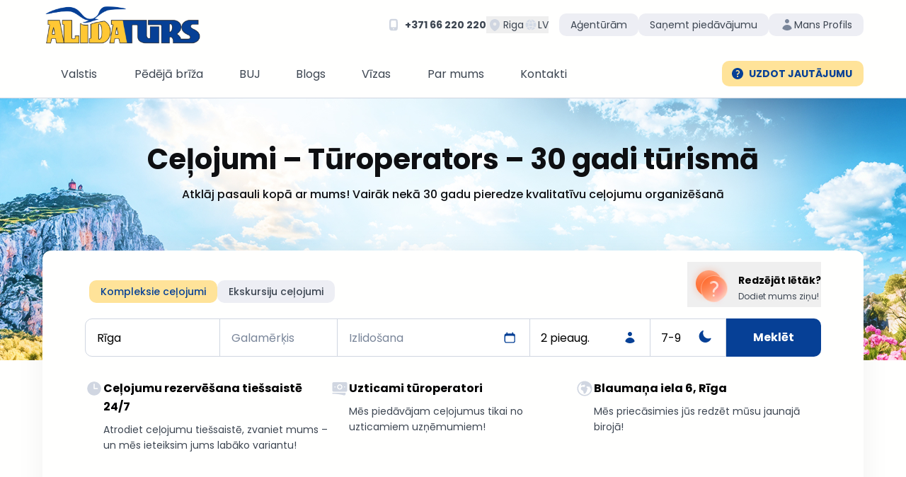

--- FILE ---
content_type: text/html; charset=UTF-8
request_url: https://alida.lv/?actionID=90&d=301&h=46930
body_size: 43321
content:
<!DOCTYPE html>
<html lang="lv">

<!-- Head START -->
<head>
    <meta charset="UTF-8">
    <title> Ceļojumi un tūres visā pasaulē - Alida </title>
            <link rel="preload" as="image" href="https://alida.lv/build-site/assets/banner1-2c179c8c.webp" type="image/webp">
        <link rel="preload" as="image" href="https://alida.lv/build-site/assets/baner1alida-c1276aa6.webp" type="image/webp">
        <link rel="preload" as="image" href="https://alida.lv/build-site/assets/banner2-e8ed8775.webp" type="image/webp">
        <link rel="preload" as="image" href="https://alida.lv/build-site/assets/baner2alida-aec00fdd.webp" type="image/webp">
        <link rel="preconnect" href="https://fonts.googleapis.com">
    <link rel="preconnect" href="https://fonts.gstatic.com" crossorigin>
    
    
    <link rel="preload" as="font" href="https://fonts.gstatic.com/s/opensans/v40/memvYaGs126MiZpBA-UvWbX2vVnXBbObj2OVTS-mu0SC55I.woff2" crossorigin type="font/woff2">
    
    
    <link href="https://fonts.googleapis.com/css2?family=Open+Sans:ital,wght@0,400;0,500;0,600;0,700;1,400;1,500&display=swap" rel="stylesheet" media="print" onload="this.media='all'">
    <noscript>
        <link href="https://fonts.googleapis.com/css2?family=Open+Sans:ital,wght@0,400;0,500;0,600;0,700;1,400;1,500&display=swap" rel="stylesheet">
    </noscript>
    <link href="https://fonts.googleapis.com/css2?family=Poppins:ital,wght@0,400;0,500;0,600;0,700;1,400;1,500&display=swap" rel="stylesheet" media="print" onload="this.media='all'">
    <noscript>
        <link href="https://fonts.googleapis.com/css2?family=Poppins:ital,wght@0,400;0,500;0,600;0,700;1,400;1,500&display=swap" rel="stylesheet">
    </noscript>

    
    <link rel="preload" as="style" href="https://alida.lv/build-site/assets/app-8f7fdb05.css" /><link rel="stylesheet" href="https://alida.lv/build-site/assets/app-8f7fdb05.css" />
    
    <meta name="title" content="Ceļojumi un tūres visā pasaulē - Alida"/>
    <meta property="og:image:alt" content="Ceļojumi un tūres visā pasaulē - Alida"/>

    <meta property="og:title" content="Alida Tūrs – Labākie ceļojumi par labāko cenu!"/>




    <meta name="description" content="Ceļojumu aģentūra Alida Tūrs Latvijā ✔ Vairāk nekā 20 gadu pieredze tūrisma jomā ★ Brīvdienu ceļojumi, atpūtas tūres un individuāli maršruti ▶ Labākas cenas un atsauksmes, ☎"/>

    <meta property="og:description" content="Pēdējā brīža čarterlidojumi no tūroperatoriem: TezTour, Coral, Novatours un citiem! Milzīga izdevīgu ceļojumu izvēle! - Alida Tūrs"/>








    <link rel="canonical" href="https://alida.lv">






    <meta name="robots" content="index,follow">








    
    <link rel="apple-touch-icon" sizes="180x180">
    <link rel="icon" type="image/png" sizes="32x32">
    <link rel="icon" type="image/png" sizes="16x16">

    <!-- Useful meta tags -->
    <meta http-equiv="x-ua-compatible" content="ie=edge">
    <meta name="viewport" content="width=device-width, initial-scale=1, shrink-to-fit=no">
    <meta name="google" content="notranslate">
    <meta name="format-detection" content="telephone=no">
    <meta name="csrf-token" content="FVzs81n1E4GEgDb7PqGNGxYtzROKQAjZKrqe2pOM">
    <meta http-equiv="content-language" content="lv">
    <meta name="msapplication-TileColor" content="#ffffff">
    <meta name="theme-color" content="#ffffff">
    <meta name="verify-neopay" content="d1f491a404d6854880943e5c3cd9ca25">
    <meta name="msvalidate.01" content="9B1700B0CA213EC867BAC54E6ED64CB9" />

    
            <meta name="facebook-domain-verification" content="pt6uvqtwlhxpq742cbqwu4llneffg1" />
        <!-- Meta Pixel Code -->
        <script>
            !function(f,b,e,v,n,t,s)
            {if(f.fbq)return;n=f.fbq=function(){n.callMethod?
                n.callMethod.apply(n,arguments):n.queue.push(arguments)};
                if(!f._fbq)f._fbq=n;n.push=n;n.loaded=!0;n.version='2.0';
                n.queue=[];t=b.createElement(e);t.async=!0;
                t.src=v;s=b.getElementsByTagName(e)[0];
                s.parentNode.insertBefore(t,s)}(window, document,'script',
                'https://connect.facebook.net/en_US/fbevents.js');
            fbq('init', '1223947596011947');
            fbq('track', 'PageView');
        </script>
        <noscript><img height="1" width="1" style="display:none"
                       src="https://www.facebook.com/tr?id=1223947596011947&ev=PageView&noscript=1"
            /></noscript>
        <!-- End Meta Pixel Code -->
    
    <!-- Preload main JS for faster hydration -->
    <link rel="modulepreload" href="https://alida.lv/build-site/assets/app-b9bf0201.js">
    <link rel="preconnect" href="https://fonts.googleapis.com">
    <link rel="preconnect" href="https://fonts.gstatic.com" crossorigin>
    
    <!-- Google Tag Manager -->
    <script>(function(w,d,s,l,i){w[l]=w[l]||[];w[l].push(
            {'gtm.start': new Date().getTime(),event:'gtm.js'}
        );var f=d.getElementsByTagName(s)[0],
            j=d.createElement(s),dl=l!='dataLayer'?'&l='+l:'';j.async=true;j.src=
            'https://www.googletagmanager.com/gtm.js?id='+i+dl;f.parentNode.insertBefore(j,f);
        })(window,document,'script','dataLayer', 'GTM-NNF84WKS');</script>
    <!-- End Google Tag Manager -->
    
    <!-- Cookie Script -->
              <!-- Alida -->
            <script type="text/javascript" charset="UTF-8" src="//cdn.cookie-script.com/s/3f9ccb75df3c78771ceb65467fe876d3.js"></script>
            <!-- maxtraffic -->
            <script>
                window.mt=window.mt||function(){(mt.q=mt.q||[]).push(arguments)};mt.l=+new Date;
                mt('create', 5754);
            </script>
            <script async src="//cdn.mxapis.com/mt.js"></script>
                <!-- End Cookie Script -->
    
    </head>
<!-- Head END -->
<body>

<!-- Google Tag Manager (noscript) -->
<noscript><iframe src="https://www.googletagmanager.com/ns.html?id=GTM-NNF84WKS"
                  height="0" width="0" style="display:none;visibility:hidden"></iframe></noscript>
<!-- End Google Tag Manager (noscript) -->
<link rel="preload" as="style" href="https://alida.lv/build-site/assets/app-8f7fdb05.css" /><link rel="preload" as="style" href="https://alida.lv/build-site/assets/app-b80d8378.css" /><link rel="modulepreload" href="https://alida.lv/build-site/assets/app-b9bf0201.js" /><link rel="stylesheet" href="https://alida.lv/build-site/assets/app-8f7fdb05.css" /><link rel="stylesheet" href="https://alida.lv/build-site/assets/app-b80d8378.css" /><script type="module" src="https://alida.lv/build-site/assets/app-b9bf0201.js"></script><script>
    window.themeConfig = {
        // name: "alida-atlantic",
        // name: "atlantic",
        // name: "localhost",
        name: "alida-atlantic",
        baseUrl: "https://alida.lv",
        // baseUrl: "https://new.alida-atlantic.lv",
        // baseUrl: "https://atlantic.online",
        // baseUrl: "http://localhost",
        // baseUrl: "http://127.0.0.1",
    };
    //include translations of all views in global props
    //check for translation object to not overwrite on existing translations of other files
    window.translations = Object.assign(window.translations || {}, {
        'common': {"adult":"Pieaugu\u0161ais","adults":"Pieaugu\u0161ie","adult_short":"pieaug.","ages_0_to_18":"(Vecums 0-14 gadi)","all_articles":"Visi raksti","all_rights_reserved":"Visas ties\u012bbas aizsarg\u0101tas","attractions":"Apskates objekti","back":"Atpaka\u013c","back_to_hotel":"atgriezties pie viesn\u012bcas","based_on_reviews":"Balstoties uz {count} atsauksm\u0113m","best_hot_tours_title":"Lab\u0101kie karstie pied\u0101v\u0101jumi - izv\u0113lies savu ide\u0101lo!","budget":"Bud\u017eets","child":"B\u0113rns","cleanliness":"T\u012br\u012bba","close":"Aizv\u0113rt","closed":"Sl\u0113gts","contact_us":"Sazin\u0101ties ar mums","copied_to_clipboard":"Nokop\u0113ts starpliktuv\u0113!","create":"Izveidot","days":"Dienas","departure_period":"Elast\u012bgi datumi","exact_date":"Pr\u0113cizs datums","faq":"Jaut\u0101jumi un atbildes","favourites":"Man pat\u012bk","female":"Sieviete","flight":"Lidojums","flight_departure":"Izlido\u0161ana","from":"no","header_heading":"Ce\u013cojumi \u2013 T\u016broperators \u2013 30 gadi t\u016brism\u0101","header_sub_heading":"Atkl\u0101j pasauli kop\u0101 ar mums! Vair\u0101k nek\u0101 30 gadu pieredze kvalitat\u012bvu ce\u013cojumu organiz\u0113\u0161an\u0101","home":"Galven\u0101","hotels":"viesn\u012bcas","hot_tours_faq_title":"Bie\u017ei uzdotie jaut\u0101jumi par karstajiem ce\u013cojumiem uz :country","hot_tours_testimonials_title":"Ko m\u016bsu klienti saka par karstajiem pied\u0101v\u0101jumiem","information":"Inform\u0101cija","kids":"B\u0113rni","kids_short":"b\u0113rn.","loading":"Iel\u0101d\u0113jam...","location":"Lok\u0101cija","male":"V\u012brietis","nights":"naktis","not_selected":"Izv\u0113l\u0113ties","of":"no","older_than_18":"(Vecums 14+ gadi)","other_articles":"Citi raksti","our_clients":"M\u016bsu klienti","persons_short":"pers.","popular_resorts_title":"Popul\u0101r\u0101kie :country k\u016brorti","price_quality":"Cena\/Kvalit\u0101te","rating_average":"Vid\u0113ji","rating_below_average":"Zem vid\u0113j\u0101","rating_excellent":"Izcili","rating_good":"Labi","rating_loading_error":"K\u013c\u016bda iel\u0101d\u0113jot v\u0113rt\u0113jumu","rating_very_good":"\u013boti labi","read_more":"Skat\u012bt vair\u0101k","reset_fields":"Dz\u0113st","reset_filter":"Atiestat\u012bt filtru","room":"numurs","rooms":"Numuri\u0146i","save":"Saglab\u0101t","season_autumn":"Rudens","season_spring":"Pavasaris","season_summer":"Vasara","season_winter":"Ziema","select_tour":"Izv\u0113l\u0113ties galam\u0113r\u0137i","service":"Apkalpo\u0161ana","settings":"Iestat\u012bjumi","share":"Dal\u012bties","show_more":"R\u0101d\u012bt vair\u0101k","show_results":"R\u0101d\u012bt rezult\u0101tus","sleep_quality":"Miega kvalit\u0101te","to":"l\u012bdz","to_home":"Uz galveno","tours_as_number":"ce\u013cojumi","tours_complex":"Kompleksie ce\u013cojumi","tours_excursion":"Ekskursiju ce\u013cojumi","tours_none":"Nav ce\u013cojumu","travelers":"Ce\u013cot\u0101ji","travel_tips_title":"Ce\u013cojumu padomi","user-dashboard":"Lietot\u0101ja konts","view":"Atv\u0113rt","weather_air":"gaiss","weather_by_seasons_title":"Laika apst\u0101k\u013ci pa sezon\u0101m :country","weather_water":"\u016bdens","years":"gadi"},
        'benefits': {"benefit_1_text":"Iek\u013cauts","benefit_1_title":"Lidojums ar bag\u0101\u017eu","benefit_2_text":"Iek\u013cauts","benefit_2_title":"Naktsm\u012btne viesn\u012bc\u0101","benefit_3_text":"P\u0113c izv\u0113les","benefit_3_title":"\u0112din\u0101\u0161ana viesn\u012bc\u0101","benefit_4_text":"Iek\u013cauts","benefit_4_title":"Grupas transf\u0113rs","header_title":"Kas ir iek\u013cauts ce\u013cojuma cen\u0101?"},
        'header': {"about":"Par mums","agency_area":"A\u0123ent\u016br\u0101m","all_regions":"Visi re\u0123ioni","all_tours":"Kompleksie ce\u013cojumi","ask_question":"Uzdot jaut\u0101jumu","ask_question_short":"Jaut\u0101t","blog":{"articles":"Raksti","news":"Jaunumi","reviews":"Atsauksmes"},"blogs":"Blogs","call_us":"Sazinies ar mums!","cancel_search":"Atcelt","client_offer":"Pied\u0101v\u0101jums","contacts":"Kontakti","countries":"Valstis","departure_date":"Izlido\u0161ana","error_fill_date":"L\u016bdzu izv\u0113lieties izlido\u0161anas datumu","error_fill_field":"L\u016bdzu izv\u0113lieties virzienu","excursion_tours":"Ekskursiju ce\u013cojumi","faq":"Bie\u017e\u0101k uzdotie jaut\u0101jumi","favourites":"Izlase","find_tour":"Mekl\u0113t","get_offer":"Sa\u0146emt pied\u0101v\u0101jumu","get_offer_mobile":"Pied\u0101v\u0101jums","hot_tours":"P\u0113d\u0113j\u0101 br\u012b\u017ea","information":"BUJ","login":"Mans Profils","notify_us":"Dodiet mums zi\u0146u!","old_site":"Vec\u0101 vietne","phone_number":"+371 66 220 220","privacy-policy":"Priv\u0101tuma politika","sales":"P\u0113d\u0113j\u0101 br\u012b\u017ea","search_from":"No kurienes","search_input_placeholder":"Valsts, re\u0123ions, viesn\u012bca...","search_not_found_text":"Skaties t\u0101l\u0101k...","search_not_found_title":"Nekas netika atrasts","search_to":"Galam\u0113r\u0137is","seen_cheaper":"Redz\u0113j\u0101t l\u0113t\u0101k?","set_precise_age":"Nor\u0101diet b\u0113rna vecumu uz izbrauk\u0161anas br\u012bd\u012b","stats_text_first":"Atrodiet ce\u013cojumu tie\u0161saist\u0113, zvaniet mums \u2013 un m\u0113s ieteiksim jums lab\u0101ko variantu!","stats_text_second":"M\u0113s pied\u0101v\u0101jam ce\u013cojumus tikai no uzticamiem uz\u0146\u0113mumiem!","stats_text_third":"M\u0113s priec\u0101simies j\u016bs redz\u0113t m\u016bsu jaunaj\u0101 biroj\u0101!","stats_title_first":"Ce\u013cojumu rezerv\u0113\u0161ana tie\u0161saist\u0113 24\/7","stats_title_second":"Uzticami t\u016broperatori","stats_title_third":"Blauma\u0146a iela 6, R\u012bga","subscribe":"Pierakst\u012bties","to_price_change":"cenu izmai\u0146\u0101m","tour":{"complex":"Kompleksie ce\u013cojumi","excursion":"Ekskursiju ce\u013cojumi","regular":"Kompleksie ce\u013cojumi"},"tours":"Ce\u013cojumi","travalers":"Ce\u013cot\u0101ji","visas":"V\u012bzas"},
        'footer': {"09:00 - 18:00":"10:00 - 18:00","agency_office":"A\u0123ent\u016bras birojs","alida_agency_cabinet":"A\u0123ent\u016bras kabinets","alida_old_site":"M\u0101jaslapas vec\u0101 versija","alida_on_social_media":"Alida soci\u0101lajos t\u012bklos","ask_question":"Uzdot jaut\u0101jumu","atlantic_on_social_media":"Atlantic soci\u0101lajos t\u012bklos","footer_benefit":{"description":"Rezerv\u0113jiet tie\u0161saist\u0113","heading":"24\/7"},"footer_links":{"all_directions":"Visi galam\u0113r\u0137i","column1":{"title":"Galam\u0113r\u0137i"},"column2":{"title":"Inform\u0101cija"},"column3":{"title":"Par uz\u0146\u0113mumu"}},"IATA_nr":"IATA numurs","information":{"column1":{"element1":"Blauma\u0146a iela 6 \u2013 1C, R\u012bga, Latvija","element2":"(+371) 66 220 220","element4":"P.-Pk.: 10:00 - 18:00","element5":"S.-Sv.: sl\u0113gts"}},"licence":"Licence","license_number":"T-2020-9","mobile_app":"Mobil\u0101 lietotne","privacy_policy":"Priv\u0101tuma politika","social_links":{"fb":"https:\/\/www.facebook.com\/alidaturs.lv","inst":"https:\/\/www.instagram.com\/alida_turs","tg":"https:\/\/t.me\/","x":"https:\/\/www.twitter.com\/"},"subscription":{"description":"Esiet inform\u0113ts","email":"Pierakst\u012bties m\u016bsu jaunumiem, lai sa\u0146emtu jaun\u0101k\u0101s zi\u0146as sav\u0101 e-pasta kast\u012bt\u0113!","subscribe":"Tavs e-pasts","title":"Pierakst\u012bties"},"\u041f\u043d-\u041f\u0442":"P.-Pn."},
        'tours': {"additional_discount":"Papild. atlaide","add_review":"Pievienot atsuaksmi","advance_payment":"Priek\u0161apmaksa","all_inclusive":"(All Inclusive) Viss iek\u013cauts","all_reviews":"Visas atsauksmes","application_form":"V\u012bzas pieteikuma forma","apply":"Atlas\u012bt","ask_question":"Uzdot jaut\u0101jumu","available_offers":"Pied\u0101v\u0101jumi","back_to_top":"Aug\u0161up","bed_and_breakfast":"(Bed & Breakfast) Brokastis","bonuses":"Bonusi","bonuses_given":"Bonusi pie\u0161\u0137irti","book_tour":"Rezerv\u0113t","budget":"Cenu amplit\u016bda","budget_info":"Atrasti {count} ce\u013cojumu pied\u0101v\u0101jumi","bus":"Autobuss","calendar_of_favorable_offers":"Izdev\u012bgu pied\u0101v\u0101jumu kalend\u0101rs","call_us":"Pazvan\u012bt","cheapest_first":"Cena min.-maks.","check_offers":"Skat\u012bt pied\u0101v\u0101jumus","clear":"Not\u012br\u012bt visus filtrus","close":"Aizv\u0113rt","close_drawer":"Aizv\u0113rt","cost":"Izmaksas","covid_rules":"Covid noteikumi","date_asc":"Datums (jaun\u0101kie vispirms)","date_desc":"Datums (vec\u0101kie vispirms)","days":"Dienas","deadline":"Termi\u0146\u0161","departure_back":"Atpaka\u013c","departure_from":"Uz turieni","destination":"Izmitin\u0101\u0161ana","download":"Lejupiel\u0101d\u0113t","ending_in":"L\u012bdz","expensive_first":"Cena maks.-min.","expert":"eksperts","facilities":"Viesn\u012bcas \u0113rt\u012bbas","faq_about_hotel":"Bie\u017e\u0101k uzdotie jaut\u0101jumi par viesn\u012bcu","fetch_time":"Uzzin\u0101t laiku","filters":"Filtri","found_results_in":"Atrasti {count} ce\u013cojumu pied\u0101v\u0101jumi {split} {country}","full_board":"(Full Board) Brokastis, pusdienas un vakari\u0146as","general_info_title":"Visp\u0101r\u0113ja inform\u0101cija","half_board":"(Half Board) Brokastis un vakari\u0146as","have_questions":"Ir jaut\u0101jumi?","have_questions_text":"M\u016bsu speci\u0101listi labpr\u0101t atbild\u0113s uz j\u016bsu jaut\u0101jumiem par ce\u013cojumu.","highest_ratings_first":"P\u0113c augst\u0101k\u0101 v\u0113rt\u0113juma","hotel":"Viesn\u012bca","hotel_advantages":"Viesn\u012bcas priek\u0161roc\u012bbas","hotel_in":"viesn\u012bca","hotel_rating":"Viesn\u012bcas nov\u0113rt\u0113jums","how_this_works":"K\u0101 tas str\u0101d\u0101?","how_this_works_msg1":"Izmantojot \u0161o navig\u0101ciju, varat atlas\u012bt datumu, lai par\u0101d\u012btu pieejamos pied\u0101v\u0101jumus.","how_this_works_msg2":"M\u0113s esat pievienoju\u0161ies iesp\u0113ju uzskat\u012bt datus par cen\u0101m, lai j\u016bs var\u0113tu izv\u0113l\u0113ties lab\u0101ko pied\u0101v\u0101jumu. Cena nor\u0101d\u012bta par 1\/2 DBL (vienai personai divviet\u012bg\u0101 numur\u0101). Nor\u0101d\u012bt\u0101 cena ir informat\u012bva, aktu\u0101lo cenu var\u0113s redz\u0113t blakus izv\u0113l\u0113tajam pied\u0101v\u0101jumam.","how_to_buy_tour":"K\u0101 ieg\u0101d\u0101ties ce\u013cojumu","how_to_step1_description":"T\u016bres izv\u0113le var b\u016bt aizraujo\u0161s process, pilns ar iesp\u0113j\u0101m atkl\u0101t jaunas vietas un piedz\u012bvojumus. S\u0101kot no relaks\u0113jo\u0161iem pludmales k\u016brortiem l\u012bdz aizraujo\u0161iem piedz\u012bvojumiem kalnos, katra t\u016bre pied\u0101v\u0101 unik\u0101lu pieredzi, ko var piel\u0101got j\u016bsu v\u0113lm\u0113m un interes\u0113m.","how_to_step1_title":"T\u016bres izv\u0113le","how_to_step2_description":"P\u0113c ce\u013cojuma izv\u0113les j\u016bs varat to apmaks\u0101t tie\u0161saist\u0113, izmantojot EveryPay elektronisko maks\u0101jumu sist\u0113mu (Swedbank, Citadele, SEB, Luminor). Varat nor\u0113\u0137in\u0101ties ar\u012b ar r\u0113\u0137inu, karti (Visa, Mastercard) vai skaidr\u0101 naud\u0101 m\u016bsu biroj\u0101.","how_to_step2_title":"Apmaksa","how_to_step3_description":"P\u0113c apmaksas j\u016bs sa\u0146emsiet rezerv\u0101cijas apstiprin\u0101jumu. J\u016bsu rezerv\u0101cija tiks apstr\u0101d\u0101ta 24 stundu laik\u0101. Kad j\u016bsu lidojuma un viesn\u012bcas rezerv\u0101cija b\u016bs apstiprin\u0101ta, m\u016bsu speci\u0101listi sazin\u0101sies ar jums pa e-pastu vai t\u0101lruni.","how_to_step3_title":"P\u0113c apmaksas","how_to_step4_description":"P\u0113c rezerv\u0101cijas apstiprin\u0101\u0161anas j\u016bs sa\u0146emsiet visus nepiecie\u0161amos dokumentus ce\u013co\u0161anai.","how_to_step4_title":"Dokumenti","how_to_step5_description":"M\u016bsu uz\u0146\u0113mums nodro\u0161ina atbalstu ce\u013cojuma laik\u0101, lai pal\u012bdz\u0113tu jums ar jebkuriem jaut\u0101jumiem vai probl\u0113m\u0101m.","how_to_step5_title":"Atbalsts ce\u013cojuma laik\u0101","loading_best_deals":"Mekl\u0113jam lab\u0101kos pied\u0101v\u0101jumus...","lowered_price":"Papildus atlaide","main_payment":"Atlikums","make_request":"Rezerv\u0113t","make_reservation":"Rezerv\u0113t","meal":"\u0112din\u0101\u0161ana","meal_any":"Jebkur\u0161 \u0113din\u0101\u0161anas tips","meal_title":"\u0112din\u0101\u0161ana","more":"Vair\u0101k","name_asc":"V\u0101rds (A-Z)","name_desc":"V\u0101rds (Z-A)","nights_tooltip":"L\u016bdzu, izv\u0113lieties nak\u0161u skaitu, p\u0113c kura m\u0113s k\u0101rtosim visus atrastos pied\u0101v\u0101jumus mekl\u0113\u0161anas rezult\u0101tos","no_offer_for_date":"Diem\u017e\u0113l uz j\u016bsu izv\u0113l\u0113to datumu {date} nav pieejamu numuru","no_price_information":"Nav inform\u0101cijas par cenu","no_search_results_text_tour_page":"M\u0113\u0123iniet main\u012bt izbrauk\u0161anas datumu, nak\u0161u vai personu skaitu","no_search_results_tour_page":"Pied\u0101v\u0101jumi netika atrasti","not_found":"Pied\u0101v\u0101jumi netika atrasti","not_found_message":"M\u0113\u0123iniet main\u012bt izbrauk\u0161anas datumu, nak\u0161u vai personu skaitu","num_of_nights":"Naktis","num_of_stars":"Viesn\u012bcas kategorija","numOfTourists":"T\u016bristi","offer_card_button":"IZV\u0112L\u0112TIES","offer_card_button_sold_out":"APSKAT\u012aT VIESN\u012aCU","offers":"Pied\u0101v\u0101jumi","offers_from_other_countries":"Pied\u0101v\u0101jumi no cit\u0101m valst\u012bm","only_recommended":"Tikai ieteikt\u0101s","open_drawer":"Izv\u0113l\u0113ties numuru","our_experts":"M\u016bsu ce\u013cojumu eksperti","our_rating":"M\u016bsu v\u0113rt\u0113jums","period":"Periods","plane":"Lidma\u0161\u012bna","plane_without_tickets":"Lidma\u0161\u012bna (bez bi\u013cet\u0113m)","popular_first":"Vispopul\u0101r\u0101k\u0101s","popular_hotel":"Popul\u0101ra viesn\u012bca","prepayment":"Priek\u0161apmaksa","price":"Cena","price_decreased":"Cena pazemin\u0101s!","price_from":"Cenas no","price_info":"Lidojums ar bag\u0101\u017eu, grupas transf\u0113rs un viesn\u012bca ar izv\u0113l\u0113to \u0113din\u0101\u0161anas tipu","price_info_row1":"Lidojums ar bag\u0101\u017eu","price_info_row2":"Grupas transf\u0113rs","price_info_row3":"Viesn\u012bca ar izv\u0113l\u0113to \u0113din\u0101\u0161anas veidu","price_offers":"Pied\u0101v\u0101jumi","price_per_person":"Cena, 1 pers.","prices_from":"S\u0101kot no","processing_time":"Apstr\u0101des laiks","recommended_hotels_description":"M\u0113s esam izv\u0113l\u0113ju\u0161ies pied\u0101v\u0101jumus, kas var\u0113tu j\u016bs interes\u0113t","recommended_hotels_title":"Jums var patikt","region":"Re\u0123ions \/ K\u016brorts","region_placeholder":"Izv\u0113l\u0113ties re\u0123ionu","results_found":"Atrasti pied\u0101v\u0101jumi","reviews":"Atsauksmes","room":"Numurs","room_any":"Visi numura tipi","rules":"Noteikumi","rules_filter":"\u0112din\u0101\u0161ana","search_results":"Mekl\u0113\u0161anas rezult\u0101ti","select_hotel":"Mekl\u0113t viesn\u012bcu","select_room":"Izv\u0113l\u0113ties pied\u0101v\u0101jumu","select_tags":"Izv\u0113l\u0113ties atsl\u0113gas v\u0101rdus","self_catering":"(Self Catering) vai RO (Room Only) Bez \u0113din\u0101\u0161anas","show":"Par\u0101d\u012bt","show_less":"R\u0101d\u012bt maz\u0101k","show_less_faq":"R\u0101d\u012bt maz\u0101k","show_more":"R\u0101d\u012bt vair\u0101k","show_more_faq":"R\u0101d\u012bt vair\u0101k","show_results":"R\u0101d\u012bt rezult\u0101tus","show_variants":"R\u0101d\u012bt pied\u0101v\u0101jumus","sightseeing_title":"Vietas, kuras v\u0113rts apmekl\u0113t","sort":"K\u0101rtot","starting_from":"S\u0101kot no","stop_sale":"P\u0101rdo\u0161ana p\u0101rtraukta","suite_type":"Numura tips","tags":"Viesn\u012bcas \u0113rt\u012bbas","tags_info":"Atkar\u012bb\u0101 no pied\u0101v\u0101juma katra viesn\u012bca var pied\u0101v\u0101t jums da\u017e\u0101das iesp\u0113jas, kas iek\u013cautas cen\u0101: no diskot\u0113kas nakts izklaidei l\u012bdz relaks\u0113jo\u0161iem spa saloniem sp\u0113ka atjauno\u0161anai.","tags_info2":"*** Piev\u0113rsiet uzman\u012bbu bezmaksas pied\u0101v\u0101jumiem, kas padar\u012bs j\u016bsu uztur\u0113\u0161anos v\u0113l pat\u012bkam\u0101ku!\u00bb","tariff_description":"Tarifu apraksti","tooltip_period1":"\u0160aj\u0101 period\u0101","tooltip_period2":"diem\u017e\u0113l, nav pied\u0101v\u0101jumu","tooltip_price1":"Minim\u0101l\u0101 cena:","tooltip_price2":"no \u20ac{price}\/pers.","tourists":"t\u016bristi","tours_total":"Ce\u013cojumu kop\u0101","tour_type":"Ce\u013cojuma veids","trust_header":"K\u0101d\u0113\u013c m\u0113s","trust_item1":"Pla\u0161a t\u016bru un galam\u0113r\u0137u izv\u0113le","trust_item2":"Kvalific\u0113ts person\u0101ls","trust_item3":"M\u016bsdien\u012bgs birojs R\u012bgas centr\u0101","trust_item4":"Uzticam\u012bba un reput\u0101cija","type":"Tips","ultra_all_inclusive":"(Ultra All Inclusive) Ultra Viss iek\u013cauts","what_is_included_in_price":"Kas ir iek\u013cauts cen\u0101","why_choose":"K\u0101p\u0113c ir v\u0113rts izv\u0113l\u0113ties","without_tickets":"Bez bi\u013cet\u0113m","years_of_exp":"Pieredze {years} gadi"},
        'dialogs': {"already_have_account":"Jums jau ir konts?","already_have_account_text":"Izskat\u0101s, ka jums jau ir konts. J\u016bsu e-pasts {email} ir saist\u012bts ar eso\u0161u kontu. L\u016bdzu, piesakieties, izmantojot savu lietot\u0101jv\u0101rdu un paroli.","are_you_sure":"Vai esat p\u0101rliecin\u0101ts?","create":"Re\u0123istr\u0113ties","delete":"Dz\u0113st","finish":"Pabeigt","forgot_password":"Aizmirsi paroli?","get_link":"Ieg\u016bt saiti","log_in":"Ielogoties","new_password_sent":"Jaun\u0101 parole nos\u016bt\u012bta","new_password_sent_text":"Jauna pagaidu parole piek\u013cuvei j\u016bsu profilam ir nos\u016bt\u012bta uz j\u016bsu e-pasta adresi.","no":"No","no_additional_text":"Nav","no_intro_text":"Nav","no_offer_text":"Nav","offer_copied":"Pied\u0101v\u0101juma saite veiksm\u012bgi nokop\u0113ta!","offer_copied_message":"Saite ir pievienota j\u016bsu starpliktuv\u0113","offer_sent":"Veiksm\u012bgi nos\u016bt\u012bts!","offer_sent_message":"J\u016bsu pied\u0101v\u0101jums tika nos\u016bt\u012bts uz klienta epastu.","opt_in_message":"Esmu izlas\u012bjis","password":"Parole","password_repeat":"Atk\u0101rtot paroli","please_login":"L\u016bdzu, piesakieties, lai abon\u0113tu cenu izmai\u0146as.","please_login_title":"L\u016bdzu piesakieties","provide_your_email":"Nor\u0101diet j\u016bsu epastu","reset_password":"Atjaunot paroli","save_as_draft":"Saglab\u0101t","save_number_button":"Atjaunot numuru","send_as_email":"S\u016bt\u012bt klientam epastu","sign_up":"Izveidot kontu","user_login":"Ien\u0101kt","username":"Lietot\u0101jv\u0101rds","verify_phone_message":"Lai turpin\u0101tu, l\u016bdzu, nor\u0101diet savu t\u0101lru\u0146a numuru. Tas ir nepiecie\u0161ams, lai p\u0101rbaud\u012btu j\u016bsu kontu un nodro\u0161in\u0101tu j\u016bsu identit\u0101ti. J\u016bsu inform\u0101cija tiks saglab\u0101ta dro\u0161\u012bb\u0101.","verify_phone_success_message":"J\u016bsu t\u0101lru\u0146a numurs ir veiksm\u012bgi apstiprin\u0101ts. Paldies, ka apstiprin\u0101j\u0101t savu identit\u0101ti. Tagad j\u016bs varat turpin\u0101t.","verify_phone_success_title":"Verifik\u0101cija veiksm\u012bga","verify_phone_title":"T\u0101lru\u0146a numura verifik\u0101cija","yes":"J\u0101"},
        'modals': {"agreement":"Esmu iepazinies un piekr\u012btu","ask_question":"Uzdot jaut\u0101jumu","birthday":"Dzim\u0161anas datums","birthday_placeholder":"Nor\u0101diet dzim\u0161anas datumu","budget":"Bud\u017eets","budget_placeholder":"Izv\u0113lieties bud\u017eetu","commentary":"Koment\u0101ri","commentary_placeholder":"Pievienot koment\u0101rus","country":"Valsts","country_placeholder":"Izv\u0113lieties valsti","departure_city":"Pils\u0113ta","departure_city_placeholder":"Izv\u0113lieties izbrauk\u0161anas pils\u0113tu","desired_destination":"V\u0113lamais galam\u0113r\u0137is","desired_destination_placeholder":"Izv\u0113lieties galam\u0113r\u0137i","details":"Detaliz\u0113ti","details_placeholder":"Ievadiet citas svar\u012bgas deta\u013cas","email":"E-pasts","email_placeholder":"Ievadiet savu e-pastu","enter_valid_email":"Ievadiet eksist\u0113jo\u0161u e-pastu","enter_valid_phone":"Ievadiet eksist\u0113jo\u0161u numuru","field_required":"Lauks ir j\u0101aizpilda oblig\u0101ti","gender":"Dz\u012bmums","gender_placeholder":"Izv\u0113l\u0113ties","get_offer":"Sa\u0146emt pied\u0101v\u0101jumu","got_it":"Sapratu","hotel":"Viesn\u012bca","hotel_placeholder":"Ievadiet viesn\u012bcu","information_updated":"Inform\u0101cija tika nos\u016bt\u012bta","last_name":"Uzv\u0101rds","last_name_placeholder":"Ievadiet savu uzv\u0101rdu","month":"Ce\u013cojuma s\u0101kuma datums","month_placeholder":"Izv\u0113lieties \u0441e\u013cojuma s\u0101kuma datumu","name":"V\u0101rds","name_placeholder":"Ievadiet savu v\u0101rdu","offer_message":"Paldies par j\u016bsu piepras\u012bjumu! M\u016bsu mened\u017eeri dr\u012bzum\u0101 sagatavos un nos\u016bt\u012bs jums lab\u0101ko pied\u0101v\u0101jumu!","operator":"Atrasts caur?","operator_placeholder":"Ievadiet operatoru","passport_due_date":"Pases der\u012bguma termi\u0146\u0161","passport_due_date_placeholder":"Der\u012bguma termi\u0146\u0161","passport_number":"Pases numurs","passport_number_placeholder":"Nor\u0101diet numuru","phone_number":"Telefona numurs","phone_number_placeholder":"Ievadiet savu telefona numuru","price":"Cena","price_placeholder":"Ievadiet cenu","question":"Jaut\u0101jums","question_asked":"Jaut\u0101jums veiksm\u012bgi nos\u016bt\u012bts","question_placeholder":"Uzrakstiet savu jaut\u0101jumu","seen_cheaper":"Redz\u0113j\u0101t l\u0113t\u0101k?","seen_cheaper_description":"Ja esat atradu\u0161i v\u0113lamo ce\u013cojumu par zem\u0101ku cenu, l\u016bdzu, ats\u016btiet mums inform\u0101ciju. Ja pied\u0101v\u0101t\u0101 cena b\u016bs atbilsto\u0161a, pied\u0101v\u0101sim lab\u0101ko pied\u0101v\u0101jumu!","subject":"T\u0113ma","subject_placeholder":"Izv\u0113lieties t\u0113mu","submit":"Nos\u016bt\u012bt","subscribe":"Parakst\u012bties","subscribe_message":"J\u016bs veiksm\u012bgi pieteic\u0101ties m\u016bsu jaunumiem. Pateicamies par pievieno\u0161anos!","subscribe_prices_text":"L\u016bdzu, atst\u0101jiet savu e-pastu un m\u0113s jums noteikti pazi\u0146osim, ja \u0161o ce\u013cojuma cena samazin\u0101sies!","subscribe_price_success_text":"Paldies par j\u016bsu pietekumu! M\u0113s jums noteikti pazi\u0146osim, ja \u0161o ce\u013cojuma cena samazin\u0101sies!","subscribe_title":"Abon\u0113\u0161ana veiksm\u012bga!","subscribe_to_price_change":"Abon\u0113jiet cenas izmai\u0146as","successfully_subscribed":"J\u016bs esat veiksm\u012bgi parakst\u012bju\u0161ies","thank_you_for_question":"Paldies par j\u016bsu jaut\u0101jumu! M\u0113s dr\u012bz jums  atbild\u0113sim!","thank_you_message":"Paldies par j\u016bsu piepras\u012bjumu! Ja atrad\u012bsim piem\u0113rotus variantus, m\u0113s sazin\u0101simies ar jums","travelers":"Ce\u013cot\u0101ji"},
        'questions' : {"About travel":"Par ce\u013co\u0161anu","About air tickets":"Par aviobi\u013cet\u0113m","About visa application":"Par v\u012bzas pieteikumu","About ferry tickets":"Par pr\u0101mju bi\u013cet\u0113m","Did not find it on the site":"Vietn\u0113 to neatradu","Report danger":"Zi\u0146ot par briesm\u0101m","Other":"Cits"},
        'departures' : {"riga":"R\u012bga","tallinn":"Tallina","vilnius":"Vi\u013c\u0146a"},
        'personal_offers' : {"accept_rules_text":"Esmu iepazinies un piekr\u012btu","additional_info":"Papildus inform\u0101cija par pied\u0101v\u0101jumiem","and":"un","arrival":"Iera\u0161an\u0101s","back":"Atpaka\u013c","budget":"Bud\u017eets","commentary":"Koment\u0101rs","confirm":"Skaidrs","continue":"Turpin\u0101t","decline_offer":"Atteikt pied\u0101v\u0101jumu","departure":"Izlido\u0161ana","email":"E-pasts","email_placeholder":"Nor\u0101diet e-pastu","for":"priek\u0161","get_offer":"Sa\u0146emt","last_name":"Uzv\u0101rds","last_name_placeholder":"Nor\u0101diet uzv\u0101rdu","manager":"Menid\u017eeris","manager_placeholder":"Izv\u0113l\u0113ties menid\u017eeri","month":"M\u0113nesis","name":"V\u0101rds","name_placeholder":"Nor\u0101diet v\u0101rdu","no_comment":"Nav koment\u0101ru","no_offers_text":"Nav neviena pied\u0101v\u0101juma","not_found":"Ups! Nekas netika atrasts. Apsveriet iesp\u0113ju main\u012bt mekl\u0113\u0161anas vaic\u0101jumu.","offer_declined":"Pied\u0101v\u0101jums atteikts","offer_declined_message":"J\u016bs esat atteikt \u0161o pied\u0101v\u0101jumu","offer_intro":"Pied\u0101v\u0101juma ievads","order":"Pied\u0101v\u0101jums","personal_offer":"Personaliz\u0113ts pied\u0101v\u0101jums","phone":"Tel. numurs","phone_code":"+000","phone_placeholder":"Nor\u0101diet telefona nr","price_control":"Cenu kontrole","privacy_policy":"Privtuma politikai","selected_offers":"Izv\u0113l\u0113tie pied\u0101v\u0101jumi","sent":"Pied\u0101v\u0101jums nos\u016bt\u012bts klientam","ToS":"Pakalpojumu noteikumiem","travelers":"Ce\u013cot\u0101ji","user":"Klients","user_placeholder":"Izv\u0113l\u0113ties klientu"},
        'main_page' : {"all_rights_reserved":"\u00a9 SIA ALIDA 2025. Visas ties\u012bbas aizsarg\u0101tas","apps_banner":{"apple_store_url":"https:\/\/apps.apple.com\/app\/my-atlantic-app\/id6464291970","description":"Lejupiel\u0101d\u0113jiet mobilo aplik\u0101ciju: tai ir daudz \u0113rtas, labas, v\u0113rt\u012bgas funkcionalit\u0101tes vai atlaides!","google_play_url":"https:\/\/play.google.com\/store\/apps\/details?id=com.atlantictravel.myatlanticapp&pli=1","title":"Mobil\u0101 lietotne"},"cancel_successful":"J\u016bs esat veiksm\u012bgi atteicies no jaunumiem!","faq":"Jaut\u0101jumi un atbildes","from":"no","home":"Galven\u0101","nights":"naktis","our_clients":"m\u016bsu klientiem","read_more":"Skat\u012bt vair\u0101k","subscribe_message":"J\u016bs esat veiksm\u012bgi parakst\u012bjies jaunumiem!","travel_subscribe_message":"J\u016bs esat veiksm\u012bgi parakst\u012bes uz ce\u013cojumu jaunumiem!"},
        'errors' : {"api_error_content":"Rad\u0101s probl\u0113ma, apstr\u0101d\u0101jot j\u016bsu piepras\u012bjumu. L\u016bdzu, m\u0113\u0123iniet v\u0113lreiz v\u0113l\u0101k vai sazinieties ar atbalstu, ja probl\u0113ma atk\u0101rtojas.","api_error_title":"Savienojuma probl\u0113ma"},
        'notFoundPage' : {"banner_button":"Izv\u0113l\u0113ties t\u016bri","banner_description":"M\u016bsu eksperti ir j\u016bsu kompass, kas pal\u012bdz\u0113s atrast ide\u0101lo t\u016bri, kas p\u0101rv\u0113rt\u012bs j\u016bsu ce\u013cojumu sap\u0146us par neaizmirstamiem piedz\u012bvojumiem.","banner_title":"M\u016bsu ce\u013cojumu eksperti vienm\u0113r ir gatavi jums pal\u012bdz\u0113t!","button":"Atgriezties uz s\u0101kumlapu","description":"M\u0113\u0123iniet s\u0101kt mekl\u0113\u0161anu no s\u0101kuma vai atgriezieties uz s\u0101kumlapu.","title":"Piepras\u012bt\u0101 lapa nav atrasta"},
        'tour_pricing' : {"by_date_range":{"date_departure":"Izbrauk\u0161anas datums","nights_number":"Nak\u0161u skaits","price":"Ce\u013cojuma cena"},"date_range_offers_available":"Pieejamie viesn\u012bcu pied\u0101v\u0101jumi no {from} l\u012bdz {to}","header_title":"Kas ir iek\u013cauts ce\u013cojuma cen\u0101?","item_1_text":"Iek\u013cauts cen\u0101","item_1_title":"Lidojums ar bag\u0101\u017eu","item_2_text":"Iek\u013cauts cen\u0101","item_2_title":"Izmitin\u0101\u0161ana viesn\u012bc\u0101","item_3_text":"P\u0113c izv\u0113les","item_3_title":"\u0112din\u0101\u0161ana viesn\u012bc\u0101","item_4_text":"Iek\u013cauts cen\u0101","item_4_title":"Grupas transf\u0113rs"}
    });
    // add locale to global props
    window.locale = 'lv'

     window.route = function (name) {
        const routes = {
        'cheaper.store': 'https://alida.lv/api/cheaper',
        'question.store': 'https://alida.lv/api/question',
        'subscriber.store': 'https://alida.lv/api/subscriber/store',
        'travelSubscriber': 'https://alida.lv/api/travel-subscriber/store',
        'tours': 'https://alida.lv/celojumi',
        'excursionTours': 'https://alida.lv/ekskursijas-turi',
        'discounts': 'https://alida.lv/atlaides',
        'privacy-policy': 'https://alida.lv/konfidencialitates-politika',
        'terms-of-service': 'https://alida.lv/noteikumi-un-nosacijumi',
        'auth.login': 'https://alida.lv/autorizacija',
        'user.dashboard': 'https://alida.lv/lietotaja-panelis',
        'checkout': 'apmaksa',
        'hotel': 'viesnica',
        'travel-package-wishes': 'velmes',
        'home': 'https://alida.lv'
        };
        return routes[name];
    };

</script>
<!-- Sprites START -->
<svg style="visibility: hidden; position: absolute;" width="0" height="0">

    <symbol id="btn-arrow" viewBox="0 0 16 13">
        <g>
            <path d="M8 0.473633L6.58667 1.57083L12.1733 5.90784H0V7.46047H12.1733L6.58667 11.7975L8 12.8947L16 6.68416L8 0.473633Z"/>
        </g>
    </symbol>

    <symbol id="link-arrow" viewBox="0 0 14 14">
        <g>
            <path d="M7 0L5.76333 1.23667L10.6517 6.125H0V7.875H10.6517L5.76333 12.7633L7 14L14 7L7 0Z"/>
        </g>
    </symbol>

    <symbol id="arrow-down" viewBox="0 0 14 9">
        <g>
            <path d="M1.65083 0L7 5.56507L12.3492 0L14 1.71746L7 9L0 1.71746L1.65083 0Z"/>
        </g>
    </symbol>

    <symbol id="btn-arrow-short" viewBox="0 0 16 16">
        <g>
            <path d="M8 0L6.58667 1.41333L12.1733 7H0V9H12.1733L6.58667 14.5867L8 16L16 8L8 0Z"/>
        </g>
    </symbol>

    <symbol id="tel-icon" viewBox="0 0 12 15">
        <g>
            <path d="M9.375 0H1.875C0.84375 0 0 0.84375 0 1.875V13.125C0 14.1562 0.84375 15 1.875 15H9.375C10.4062 15 11.25 14.1562 11.25 13.125V1.875C11.25 0.84375 10.4062 0 9.375 0ZM9.375 12H1.875V3H9.375V12Z"/>
        </g>
    </symbol>

    <symbol id="info-icon" viewBox="0 0 20 20">
        <g>
            <path d="M10 0C4.5 0 0 4.5 0 10C0 15.5 4.5 20 10 20C15.5 20 20 15.5 20 10C20 4.5 15.5 0 10 0ZM10 17.5C5.875 17.5 2.5 14.125 2.5 10C2.5 5.875 5.875 2.5 10 2.5C14.125 2.5 17.5 5.875 17.5 10C17.5 14.125 14.125 17.5 10 17.5Z"/>
            <path d="M11.25 8.75H8.75V15H11.25V8.75Z"/>
            <path d="M10 7.5C10.6904 7.5 11.25 6.94036 11.25 6.25C11.25 5.55964 10.6904 5 10 5C9.30964 5 8.75 5.55964 8.75 6.25C8.75 6.94036 9.30964 7.5 10 7.5Z"/>
        </g>
    </symbol>

    <symbol id="location-icon" viewBox="0 0 17 20">
        <g>
            <path d="M8.50001 11.4834C9.84128 11.4834 10.9286 10.3961 10.9286 9.05479C10.9286 7.71353 9.84128 6.62622 8.50001 6.62622C7.15875 6.62622 6.07144 7.71353 6.07144 9.05479C6.07144 10.3961 7.15875 11.4834 8.50001 11.4834Z"/>
            <path d="M7.65 19.619C7.52857 19.4975 2.55 15.1261 2.55 15.0047C0.85 13.5475 0 11.3618 0 9.05469C0 4.31897 3.76429 0.554688 8.5 0.554688C13.2357 0.554688 17 4.31897 17 9.05469C17 11.3618 16.15 13.5475 14.45 15.1261C14.3286 15.2475 9.47143 19.619 9.35 19.7404C8.86429 20.1047 8.13571 20.1047 7.65 19.619ZM4.37143 13.5475L8.5 17.1904L12.6286 13.5475C13.8429 12.3333 14.5714 10.8761 14.5714 9.17612C14.5714 5.77612 11.9 3.10469 8.5 3.10469C5.1 3.10469 2.42857 5.65469 2.42857 9.05469C2.42857 10.7547 3.15714 12.3333 4.37143 13.5475C4.37143 13.4261 4.37143 13.4261 4.37143 13.5475Z"/>
        </g>
    </symbol>

    <symbol id="lang-icon" viewBox="0 0 20 20">
        <g>
            <path d="M10 0C4.5 0 0 4.5 0 10C0 15.5 4.5 20 10 20C15.5 20 20 15.5 20 10C20 4.5 15.5 0 10 0ZM17.375 8.75H15C14.875 6.875 14.5 5.125 14 3.625C15.75 4.75 17 6.625 17.375 8.75ZM10 17.5C9.25 17.5 7.75 15.125 7.5 11.25H12.5C12.25 15.125 10.75 17.5 10 17.5ZM7.5 8.75C7.75 4.875 9.125 2.5 10 2.5C10.875 2.5 12.25 4.875 12.5 8.75H7.5ZM6.125 3.625C5.5 5.125 5.125 6.875 5 8.75H2.625C3 6.625 4.25 4.75 6.125 3.625ZM2.625 11.25H5C5.125 13.125 5.5 14.875 6 16.375C4.25 15.25 3 13.375 2.625 11.25ZM13.875 16.375C14.5 14.875 14.75 13.125 14.875 11.25H17.25C17 13.375 15.75 15.25 13.875 16.375Z"/>
        </g>
    </symbol>

    <symbol id="user-icon" viewBox="0 0 20 20">
        <g>
            <path d="M10 12.5C12.0711 12.5 13.75 10.8211 13.75 8.75C13.75 6.67893 12.0711 5 10 5C7.92893 5 6.25 6.67893 6.25 8.75C6.25 10.8211 7.92893 12.5 10 12.5Z"/>
            <path d="M10 0C4.5 0 0 4.5 0 10C0 15.5 4.5 20 10 20C15.5 20 20 15.5 20 10C20 4.5 15.5 0 10 0ZM15 15.5C14.25 14.625 13.25 13.75 11.25 13.75H8.75C6.75 13.75 5.75 14.625 5 15.5C3.5 14.125 2.5 12.25 2.5 10C2.5 5.875 5.875 2.5 10 2.5C14.125 2.5 17.5 5.875 17.5 10C17.5 12.25 16.5 14.125 15 15.5Z"/>
        </g>
    </symbol>

    <symbol id="time-icon" viewBox="0 0 48 48">
        <g>
            <path d="M24,4C12.954,4,4,12.954,4,24s8.954,20,20,20s20-8.954,20-20S35.046,4,24,4z M24,40c-8.822,0-16-7.178-16-16S15.178,8,24,8
		s16,7.178,16,16S32.822,40,24,40z"/>
            <polygon points="26,14 22,14 22,26 34,26 34,22 26,22 	"/>
        </g>
    </symbol>

    <symbol id="search-marker-icon" viewBox="0 0 11 17">
        <g>
            <path d="M10.4077 3.0393C9.01739 0.301123 5.71382 -0.785319 3.01988 0.604978C0.281704 1.99528 -0.760585 5.38532 0.585559 7.99278C1.93344 10.6002 4.8006 16.2054 4.8006 16.2054C5.10447 16.8131 5.97361 16.8131 6.23505 16.2054C6.23505 16.2054 9.66751 9.55595 10.4501 7.99278C11.1902 6.4293 11.1902 4.64689 10.4077 3.03948L10.4077 3.0393ZM5.49653 8.25422C4.06208 8.25422 2.88907 7.08121 2.88907 5.64676C2.88907 4.21231 4.06208 3.0393 5.49653 3.0393C6.93098 3.0393 8.10399 4.21231 8.10399 5.64676C8.10399 7.08121 6.93098 8.25422 5.49653 8.25422Z"
                  fill="#135BBE"/>
        </g>
    </symbol>

    <symbol id="search-lens-icon" viewBox="0 0 24 24">
        <g>
            <path d="M13.3891 13.3891L19 19M9.5 15C12.5376 15 15 12.5376 15 9.5C15 6.46243 12.5376 4 9.5 4C6.46243 4 4 6.46243 4 9.5C4 12.5376 6.46243 15 9.5 15Z"
                  stroke-width="2" stroke-linecap="round" stroke-linejoin="round"/>
        </g>
    </symbol>

    <symbol id="search-calendar-icon" viewBox="0 0 18 16">
        <g>
            <path fill-rule="evenodd" clip-rule="evenodd"
                  d="M3.63635 3.63661C3.63635 4.07297 3.92726 4.36388 4.36363 4.36388C4.79999 4.36388 5.0909 4.07297 5.0909 3.63661V2.90926H12.3636V3.63661C12.3636 4.07297 12.6546 4.36388 13.0909 4.36388C13.5273 4.36388 13.8182 4.07297 13.8182 3.63661V2.90926H15.2728C15.7091 2.90926 16 3.20017 16 3.63653V5.81843H1.45459V3.63653C1.45459 3.20017 1.7455 2.90926 2.18186 2.90926H3.63635V3.63661ZM1.45459 7.27297H16V13.8183C16 14.2547 15.7091 14.5456 15.2728 14.5456H2.18186C1.7455 14.5456 1.45459 14.2547 1.45459 13.8183V7.27297ZM17.4545 6.5457V3.63661C17.4545 2.40024 16.5091 1.45479 15.2727 1.45479H13.8182V0.727517C13.8182 0.291153 13.5273 0.000244141 13.0909 0.000244141C12.6546 0.000244141 12.3636 0.291153 12.3636 0.727517V1.45479H5.0909V0.727517C5.0909 0.291153 4.79999 0.000244141 4.36363 0.000244141C3.92726 0.000244141 3.63635 0.291153 3.63635 0.727517V1.45479H2.18182C0.945455 1.45479 0 2.40024 0 3.63661V6.5457V13.8184C0 15.0548 0.945455 16.0002 2.18182 16.0002H15.2727C16.5091 16.0002 17.4545 15.0548 17.4545 13.8184V6.5457ZM4.36361 10.5457C3.7818 10.5457 3.27271 10.0366 3.27271 9.4548C3.27271 8.87298 3.7818 8.36389 4.36361 8.36389C4.94543 8.36389 5.45452 8.87298 5.45452 9.4548C5.45452 10.0366 4.94543 10.5457 4.36361 10.5457ZM4.36361 13.4548C3.7818 13.4548 3.27271 12.9457 3.27271 12.3639C3.27271 11.782 3.7818 11.2729 4.36361 11.2729C4.94543 11.2729 5.45452 11.782 5.45452 12.3639C5.45452 12.9457 4.94543 13.4548 4.36361 13.4548ZM7.27267 13.4548C6.69085 13.4548 6.18176 12.9457 6.18176 12.3639C6.18176 11.782 6.69085 11.2729 7.27267 11.2729C7.85449 11.2729 8.36358 11.782 8.36358 12.3639C8.36358 12.9457 7.85449 13.4548 7.27267 13.4548ZM7.27267 10.5457C6.69085 10.5457 6.18176 10.0366 6.18176 9.4548C6.18176 8.87298 6.69085 8.36389 7.27267 8.36389C7.85449 8.36389 8.36358 8.87298 8.36358 9.4548C8.36358 10.0366 7.85449 10.5457 7.27267 10.5457ZM10.1819 10.5457C9.60003 10.5457 9.09094 10.0366 9.09094 9.4548C9.09094 8.87298 9.60003 8.36389 10.1819 8.36389C10.7637 8.36389 11.2728 8.87298 11.2728 9.4548C11.2728 10.0366 10.7637 10.5457 10.1819 10.5457ZM10.1819 13.4548C9.60003 13.4548 9.09094 12.9457 9.09094 12.3639C9.09094 11.782 9.60003 11.2729 10.1819 11.2729C10.7637 11.2729 11.2728 11.782 11.2728 12.3639C11.2728 12.9457 10.7637 13.4548 10.1819 13.4548ZM13.0909 13.4548C12.5091 13.4548 12 12.9457 12 12.3639C12 11.782 12.5091 11.2729 13.0909 11.2729C13.6727 11.2729 14.1818 11.782 14.1818 12.3639C14.1818 12.9457 13.6727 13.4548 13.0909 13.4548ZM13.0909 10.5457C12.5091 10.5457 12 10.0366 12 9.4548C12 8.87298 12.5091 8.36389 13.0909 8.36389C13.6727 8.36389 14.1818 8.87298 14.1818 9.4548C14.1818 10.0366 13.6727 10.5457 13.0909 10.5457Z"/>
        </g>
    </symbol>

    <symbol id="search-people-icon" viewBox="0 0 15 18">
        <g>
            <path d="M13.3636 17.1002C13.8205 17.1002 14.1909 16.7299 14.1909 16.273C14.1909 12.6028 11.2156 9.62752 7.54545 9.62752C3.87527 9.62752 0.9 12.6028 0.9 16.273C0.9 16.7299 1.27038 17.1002 1.72727 17.1002C2.18416 17.1002 2.55455 16.7299 2.55455 16.273C2.55455 13.5166 4.78905 11.2821 7.54545 11.2821C10.3019 11.2821 12.5364 13.5166 12.5364 16.273C12.5364 16.7299 12.9067 17.1002 13.3636 17.1002ZM3.44545 5.00024C3.44545 7.26461 5.28109 9.10024 7.54545 9.10024C9.80982 9.10024 11.6455 7.26461 11.6455 5.00024C11.6455 2.73588 9.80982 0.900244 7.54545 0.900244C5.28109 0.900244 3.44545 2.73588 3.44545 5.00024ZM9.99091 5.00024C9.99091 6.35083 8.89604 7.4457 7.54545 7.4457C6.19487 7.4457 5.1 6.35083 5.1 5.00024C5.1 3.64966 6.19487 2.55479 7.54545 2.55479C8.89604 2.55479 9.99091 3.64966 9.99091 5.00024Z"
                  stroke-width="0.2"/>
        </g>
    </symbol>

    <symbol id="btn-minus-icon" viewBox="0 0 26 24">
        <g>
            <path fill-rule="evenodd" clip-rule="evenodd"
                  d="M4.50001 20.5C6.80001 22.8 9.80001 24 13 24C16.2 24 19.2 22.8 21.5 20.5C26.2 15.8 26.2 8.2 21.5 3.5C19.2 1.2 16.2 0 13 0C9.80001 0 6.80001 1.2 4.50001 3.5C-0.199994 8.2 -0.199994 15.8 4.50001 20.5ZM5.90001 4.9C7.80001 3 10.3 2 13 2C15.7 2 18.2 3 20.1 5C24 8.9 24 15.2 20.1 19.1C18.2 21 15.7 22 13 22C10.3 22 7.80001 21 5.90001 19.1C2.00001 15.2 2.00001 8.8 5.90001 4.9Z"/>
            <path d="M18 13H8C7.4 13 7 12.6 7 12C7 11.4 7.4 11 8 11H18C18.6 11 19 11.4 19 12C19 12.6 18.6 13 18 13Z"/>
        </g>
    </symbol>

    <symbol id="btn-plus-icon" viewBox="0 0 26 24">
        <g>
            <path fill-rule="evenodd" clip-rule="evenodd"
                  d="M4.49998 20.5C6.79998 22.8 9.79998 24 13 24C16.2 24 19.2 22.8 21.5 20.5C26.2 15.8 26.2 8.2 21.5 3.5C19.2 1.2 16.2 0 13 0C9.79998 0 6.79998 1.2 4.49998 3.5C-0.200024 8.2 -0.200024 15.8 4.49998 20.5ZM5.89998 4.9C7.79998 3 10.3 2 13 2C15.7 2 18.2 3 20.1 5C24 8.9 24 15.2 20.1 19.1C18.2 21 15.7 22 13 22C10.3 22 7.79998 21 5.89998 19.1C1.99998 15.2 1.99998 8.8 5.89998 4.9Z"/>
            <path d="M13 18C12.4 18 12 17.6 12 17V7C12 6.4 12.4 6 13 6C13.6 6 14 6.4 14 7V17C14 17.6 13.6 18 13 18Z"/>
            <path d="M18 13H8C7.4 13 7 12.6 7 12C7 11.4 7.4 11 8 11H18C18.6 11 19 11.4 19 12C19 12.6 18.6 13 18 13Z"/>
        </g>
    </symbol>

    <symbol id="tick-icon" viewBox="0 0 21 16">
        <g>
            <path d="M20.7059 3.29412L17.4118 0L8 9.41177L3.29412 4.70588L0 8L8 16L20.7059 3.29412Z"/>
        </g>
    </symbol>

    <symbol id="close-icon" viewBox="0 0 10 10">
        <g>
            <path fill-rule="evenodd" clip-rule="evenodd"
                  d="M0.3 9.7C0.5 9.9 0.7 10 1 10C1.3 10 1.5 9.9 1.7 9.7L5 6.4L8.3 9.7C8.5 9.9 8.7 10 9 10C9.3 10 9.5 9.9 9.7 9.7C10.1 9.3 10.1 8.7 9.7 8.3L6.4 5L9.7 1.7C10.1 1.3 10.1 0.7 9.7 0.3C9.3 -0.1 8.7 -0.1 8.3 0.3L5 3.6L1.7 0.3C1.3 -0.1 0.7 -0.1 0.3 0.3C-0.1 0.7 -0.1 1.3 0.3 1.7L3.6 5L0.3 8.3C-0.1 8.7 -0.1 9.3 0.3 9.7Z"/>
        </g>
    </symbol>

    <symbol id="back-arrow-icon" viewBox="0 0 7 10">
        <g>
            <path d="M6.00586 1.10056L2.29206 4.66667L6.00586 8.23278L4.85972 9.33333L-0.000207628 4.66667L4.85973 -5.00991e-08L6.00586 1.10056Z"/>
        </g>
    </symbol>

    <symbol id="next-arrow-icon" viewBox="0 0 7 10">
        <g>
            <path d="M4.81068e-08 8.23276L3.7138 4.66665L3.59866e-07 1.10054L1.14613 -1.99771e-05L6.00607 4.66665L1.14613 9.33331L4.81068e-08 8.23276Z"/>
        </g>
    </symbol>

    <symbol id="btn-arrow-down" viewBox="0 0 12 12">
        <g>
            <path d="M12 6L10.94 4.94L6.75 9.13L6.75 -2.29485e-07L5.25 -2.95052e-07L5.25 9.13L1.06 4.94L-2.62268e-07 6L6 12L12 6Z"/>
        </g>
    </symbol>

</svg><!-- Sprites END -->
<div id="app" class="flex flex-col w-full min-h-screen bg-white selection:bg-primary-hover selection:text-white">
    
    <app-header
        :locales="{&quot;lv&quot;:{&quot;name&quot;:&quot;Latvian&quot;,&quot;script&quot;:&quot;Latn&quot;,&quot;native&quot;:&quot;latvie\u0161u&quot;,&quot;regional&quot;:&quot;lv_LV&quot;},&quot;ru&quot;:{&quot;name&quot;:&quot;Russian&quot;,&quot;script&quot;:&quot;Cyrl&quot;,&quot;native&quot;:&quot;\u0440\u0443\u0441\u0441\u043a\u0438\u0439&quot;,&quot;regional&quot;:&quot;ru_RU&quot;},&quot;en&quot;:{&quot;name&quot;:&quot;English&quot;,&quot;script&quot;:&quot;Latn&quot;,&quot;native&quot;:&quot;English&quot;,&quot;regional&quot;:&quot;en_GB&quot;}}"
        :current-locale="'lv'"
        :options="{&quot;phoneNumber&quot;:&quot;+371 66 220 220&quot;,&quot;phoneNumber_2&quot;:null,&quot;login&quot;:&quot;Mans Profils&quot;,&quot;getOffer&quot;:&quot;Sa\u0146emt pied\u0101v\u0101jumu&quot;,&quot;askQuestion&quot;:&quot;Uzdot jaut\u0101jumu&quot;,&quot;cities&quot;:[{&quot;code&quot;:&quot;Riga&quot;,&quot;name&quot;:&quot;Riga&quot;,&quot;url&quot;:&quot;https:\/\/www.google.com\/maps\/place\/Mer%C4%B7e%C4%BCa+iela+5,+Centra+rajons,+R%C4%ABga,+LV-1050\/@56.9487499,24.1162729,17z\/data=!3m1!4b1!4m6!3m5!1s0x46eecfd3718756ab:0xcbfdba7be3fdfb7e!8m2!3d56.9487499!4d24.1188478!16s%2Fg%2F11mtmjwm7v?entry=ttu&quot;},{&quot;code&quot;:&quot;Tallinn&quot;,&quot;name&quot;:&quot;Tallinn&quot;,&quot;url&quot;:&quot;https:\/\/www.google.com\/maps\/place\/Vana-Viru+2,+10111+Tallinn,+Estonia\/data=!4m2!3m1!1s0x469294b1b1b1b1b1:0x7b1b1b1b1b1b1b1b1?sa=X&amp;ved=2ahUKEwiY9J6V9JjzAhXQz4sKHbJzB1QQ8gF6BAgKEAE&quot;},{&quot;code&quot;:&quot;Vilnius&quot;,&quot;name&quot;:&quot;Vilnius&quot;,&quot;url&quot;:&quot;https:\/\/www.google.com\/maps\/place\/Gedimino+pr.+9,+01103+Vilnius,+Lithuania\/data=!4m2!3m1!1s0x46e6f4e3ccf1b1b1:0x7b1b1b1b1b1b1b1b1?sa=X&amp;ved=2ahUKEwiY9J6V9JjzAhXQz4sKHbJzB1QQ8gF6BAgKEAI&quot;}],&quot;navigation&quot;:[{&quot;name&quot;:&quot;Valstis&quot;,&quot;link&quot;:&quot;\/valstis&quot;,&quot;elements&quot;:[]},{&quot;name&quot;:&quot;P\u0113d\u0113j\u0101 br\u012b\u017ea&quot;,&quot;link&quot;:&quot;\/atlaides&quot;,&quot;elements&quot;:[]},{&quot;name&quot;:&quot;BUJ&quot;,&quot;link&quot;:&quot;\/information&quot;,&quot;elements&quot;:[{&quot;name&quot;:&quot;Bie\u017e\u0101k uzdotie jaut\u0101jumi&quot;,&quot;link&quot;:&quot;\/biezi-uzdotie-jautajumi&quot;}]},{&quot;name&quot;:&quot;Blogs&quot;,&quot;link&quot;:&quot;\/emuari&quot;,&quot;elements&quot;:[]},{&quot;name&quot;:&quot;V\u012bzas&quot;,&quot;link&quot;:&quot;\/viza&quot;,&quot;elements&quot;:[]},{&quot;name&quot;:&quot;Par mums&quot;,&quot;link&quot;:&quot;\/par-mums&quot;,&quot;elements&quot;:[]},{&quot;name&quot;:&quot;Kontakti&quot;,&quot;link&quot;:&quot;\/kontakti&quot;,&quot;elements&quot;:[]}]}"
        :user="[]"
        :destinations="{&quot;from&quot;:[{&quot;country&quot;:&quot;LVA&quot;,&quot;label&quot;:&quot;R\u012bga&quot;,&quot;image&quot;:&quot;https:\/\/new.atlantic.lv\/storage\/public\/attachments\/598\/ist\/eb8\/598isteb8nihak5bg39t9e1av.svg&quot;,&quot;airport&quot;:&quot;RIX&quot;,&quot;regions&quot;:null}],&quot;to&quot;:[{&quot;country&quot;:&quot;ALB&quot;,&quot;label&quot;:&quot;Alb\u0101nija&quot;,&quot;image&quot;:&quot;https:\/\/new.atlantic.lv\/storage\/public\/attachments\/3ce\/glr\/e6k\/3ceglre6kaamqr8l7cirglav3.svg&quot;,&quot;regions&quot;:null},{&quot;country&quot;:&quot;ARE&quot;,&quot;label&quot;:&quot;Ar\u0101bu Emir\u0101ti&quot;,&quot;image&quot;:&quot;https:\/\/new.atlantic.lv\/storage\/public\/attachments\/e09\/1bd\/we6\/e091bdwe6ixpgpgu1c4l1hrwx.svg&quot;,&quot;regions&quot;:null},{&quot;country&quot;:&quot;USA&quot;,&quot;label&quot;:&quot;ASV&quot;,&quot;image&quot;:&quot;https:\/\/new.atlantic.lv\/storage\/public\/attachments\/de0\/64x\/h74\/de064xh74eeu2ublk2bgs1pc8.svg&quot;,&quot;regions&quot;:null},{&quot;country&quot;:&quot;AUS&quot;,&quot;label&quot;:&quot;Austr\u0101lija&quot;,&quot;image&quot;:&quot;https:\/\/new.atlantic.lv\/storage\/public\/attachments\/27w\/tr4\/vh6\/27wtr4vh62ydlqqpdfwp31bxj.svg&quot;,&quot;regions&quot;:null},{&quot;country&quot;:&quot;AUT&quot;,&quot;label&quot;:&quot;Austrija&quot;,&quot;image&quot;:&quot;https:\/\/new.atlantic.lv\/storage\/public\/attachments\/du8\/lrm\/6v5\/du8lrm6v5ukclagr8sfw83llg.svg&quot;,&quot;regions&quot;:null},{&quot;country&quot;:&quot;BEL&quot;,&quot;label&quot;:&quot;Be\u013c\u0123ija&quot;,&quot;image&quot;:&quot;https:\/\/new.atlantic.lv\/storage\/public\/attachments\/c8c\/89p\/r0k\/c8c89pr0kavtkn1yuaaskoobi.svg&quot;,&quot;regions&quot;:null},{&quot;country&quot;:&quot;BRA&quot;,&quot;label&quot;:&quot;Braz\u012blija&quot;,&quot;image&quot;:&quot;https:\/\/new.atlantic.lv\/storage\/public\/attachments\/2yw\/xbq\/0fi\/2ywxbq0fidsf8x9pb706c5j1k.svg&quot;,&quot;regions&quot;:null},{&quot;country&quot;:&quot;BGR&quot;,&quot;label&quot;:&quot;Bulg\u0101rija&quot;,&quot;image&quot;:&quot;https:\/\/new.atlantic.lv\/storage\/public\/attachments\/57u\/t51\/599\/57ut51599iby7nj7u5a20n0x1.svg&quot;,&quot;regions&quot;:null},{&quot;country&quot;:&quot;CZE&quot;,&quot;label&quot;:&quot;\u010cehija&quot;,&quot;image&quot;:&quot;https:\/\/new.atlantic.lv\/storage\/public\/attachments\/erd\/0g4\/hgd\/erd0g4hgdbdyusl45zi0cnzi2.svg&quot;,&quot;regions&quot;:null},{&quot;country&quot;:&quot;KOR&quot;,&quot;label&quot;:&quot;Dienvidkoreja&quot;,&quot;image&quot;:&quot;https:\/\/new.atlantic.lv\/storage\/public\/attachments\/508\/xqf\/oq9\/508xqfoq9flonqvc295klwqvw.svg&quot;,&quot;regions&quot;:null},{&quot;country&quot;:&quot;PHL&quot;,&quot;label&quot;:&quot;Filip\u012bnas&quot;,&quot;image&quot;:&quot;https:\/\/new.atlantic.lv\/storage\/public\/attachments\/en5\/tkp\/25d\/en5tkp25dmu0j3l18gwwpm5om.svg&quot;,&quot;regions&quot;:null},{&quot;country&quot;:&quot;FRA&quot;,&quot;label&quot;:&quot;Francija&quot;,&quot;image&quot;:&quot;https:\/\/new.atlantic.lv\/storage\/public\/attachments\/axg\/2ho\/91r\/axg2ho91rg7ncxar87oaets0.svg&quot;,&quot;regions&quot;:null},{&quot;country&quot;:&quot;GRC&quot;,&quot;label&quot;:&quot;Grie\u0137ija&quot;,&quot;image&quot;:&quot;https:\/\/new.atlantic.lv\/storage\/public\/attachments\/1hh\/sye\/o3d\/1hhsyeo3dm1x3n3l4caor1cc5.svg&quot;,&quot;regions&quot;:null},{&quot;country&quot;:&quot;GEO&quot;,&quot;label&quot;:&quot;Gruzija&quot;,&quot;image&quot;:&quot;https:\/\/new.atlantic.lv\/storage\/public\/attachments\/3ca\/6bx\/t58\/3ca6bxt58hz1ja70o8tw8oz59.svg&quot;,&quot;regions&quot;:null},{&quot;country&quot;:&quot;HRV&quot;,&quot;label&quot;:&quot;Horv\u0101tija&quot;,&quot;image&quot;:&quot;https:\/\/new.atlantic.lv\/storage\/public\/attachments\/7ov\/m94\/nvz\/7ovm94nvz1k3cljyy2mlhi1k1.svg&quot;,&quot;regions&quot;:null},{&quot;country&quot;:&quot;EST&quot;,&quot;label&quot;:&quot;Igaunija&quot;,&quot;image&quot;:&quot;https:\/\/new.atlantic.lv\/storage\/public\/attachments\/8sz\/2cl\/n7m\/8sz2cln7m5pe11f9d8e17ixdj.svg&quot;,&quot;regions&quot;:null},{&quot;country&quot;:&quot;IND&quot;,&quot;label&quot;:&quot;Indija&quot;,&quot;image&quot;:&quot;https:\/\/new.atlantic.lv\/storage\/public\/attachments\/90d\/gwt\/oh6\/90dgwtoh64atfn09usyhpkax6.svg&quot;,&quot;regions&quot;:null},{&quot;country&quot;:&quot;IDN&quot;,&quot;label&quot;:&quot;Indon\u0113zija&quot;,&quot;image&quot;:&quot;https:\/\/new.atlantic.lv\/storage\/public\/attachments\/bpe\/ogi\/zoq\/bpeogizoqgm44kd37sq0d4295.svg&quot;,&quot;regions&quot;:null},{&quot;country&quot;:&quot;ISL&quot;,&quot;label&quot;:&quot;\u012aslande&quot;,&quot;image&quot;:&quot;https:\/\/new.atlantic.lv\/storage\/public\/attachments\/7pp\/8re\/4fw\/7pp8re4fwumy5k1a3jfk4pqb1.svg&quot;,&quot;regions&quot;:null},{&quot;country&quot;:&quot;ITA&quot;,&quot;label&quot;:&quot;It\u0101lija&quot;,&quot;image&quot;:&quot;https:\/\/new.atlantic.lv\/storage\/public\/attachments\/8bs\/o1f\/odl\/8bso1fodl8pktclkryi2hzcpn.svg&quot;,&quot;regions&quot;:null},{&quot;country&quot;:&quot;JPN&quot;,&quot;label&quot;:&quot;Jap\u0101na&quot;,&quot;image&quot;:&quot;https:\/\/new.atlantic.lv\/storage\/public\/attachments\/cwc\/o5s\/rpj\/cwco5srpjww62c94iefnracub.svg&quot;,&quot;regions&quot;:null},{&quot;country&quot;:&quot;NZL&quot;,&quot;label&quot;:&quot;Jaunz\u0113lande&quot;,&quot;image&quot;:&quot;https:\/\/new.atlantic.lv\/storage\/public\/attachments\/cyx\/j5n\/8mf\/cyxj5n8mf2g0j7pllgmknhnun.svg&quot;,&quot;regions&quot;:null},{&quot;country&quot;:&quot;CAN&quot;,&quot;label&quot;:&quot;Kan\u0101da&quot;,&quot;image&quot;:&quot;https:\/\/new.atlantic.lv\/storage\/public\/attachments\/bl0\/bwq\/h0j\/bl0bwqh0jog2gyix69czaz9lq.svg&quot;,&quot;regions&quot;:null},{&quot;country&quot;:&quot;CHN&quot;,&quot;label&quot;:&quot;\u0136\u012bna&quot;,&quot;image&quot;:&quot;https:\/\/new.atlantic.lv\/storage\/public\/attachments\/5kz\/8tw\/hpf\/5kz8twhpfuisdukh4kdw3thvs.svg&quot;,&quot;regions&quot;:null},{&quot;country&quot;:&quot;CUB&quot;,&quot;label&quot;:&quot;Kuba&quot;,&quot;image&quot;:&quot;https:\/\/new.atlantic.lv\/storage\/public\/attachments\/bkx\/p4y\/6gx\/bkxp4y6gx16c0e09h50kxd1lm.svg&quot;,&quot;regions&quot;:null},{&quot;country&quot;:&quot;MYS&quot;,&quot;label&quot;:&quot;Malaizija&quot;,&quot;image&quot;:&quot;https:\/\/new.atlantic.lv\/storage\/public\/attachments\/4jr\/l5v\/81k\/4jrl5v81k84dmz7y3voz6od2w.svg&quot;,&quot;regions&quot;:null},{&quot;country&quot;:&quot;MLT&quot;,&quot;label&quot;:&quot;Malta&quot;,&quot;image&quot;:&quot;https:\/\/new.atlantic.lv\/storage\/public\/attachments\/8vr\/peb\/vce\/8vrpebvcee0ppkzmqfiatjxo3.svg&quot;,&quot;regions&quot;:null},{&quot;country&quot;:&quot;MAR&quot;,&quot;label&quot;:&quot;Maroka&quot;,&quot;image&quot;:&quot;https:\/\/new.atlantic.lv\/storage\/public\/attachments\/es3\/2on\/6aq\/es32on6aqfyhlqvvh0nqthnqc.svg&quot;,&quot;regions&quot;:null},{&quot;country&quot;:&quot;MEX&quot;,&quot;label&quot;:&quot;Meksika&quot;,&quot;image&quot;:&quot;https:\/\/new.atlantic.lv\/storage\/public\/attachments\/4fm\/ksb\/e8e\/4fmksbe8evvxzvnunkvgovw6.svg&quot;,&quot;regions&quot;:null},{&quot;country&quot;:&quot;MNE&quot;,&quot;label&quot;:&quot;Melnkalne&quot;,&quot;image&quot;:&quot;https:\/\/new.atlantic.lv\/storage\/public\/attachments\/bz0\/10o\/yf3\/bz010oyf3vrrbcfunocsuyxpm.svg&quot;,&quot;regions&quot;:null},{&quot;country&quot;:&quot;MCO&quot;,&quot;label&quot;:&quot;Monako&quot;,&quot;image&quot;:&quot;https:\/\/new.atlantic.lv\/storage\/public\/attachments\/dcf\/553\/cb0\/dcf553cb09i6pu2aa40j53oqn.svg&quot;,&quot;regions&quot;:null},{&quot;country&quot;:&quot;NPL&quot;,&quot;label&quot;:&quot;Nep\u0101la&quot;,&quot;image&quot;:&quot;https:\/\/new.atlantic.lv\/storage\/public\/attachments\/duh\/xqp\/quv\/duhxqpquvdmgjgtpuky8n17bg.svg&quot;,&quot;regions&quot;:null},{&quot;country&quot;:&quot;NLD&quot;,&quot;label&quot;:&quot;N\u012bderlande&quot;,&quot;image&quot;:&quot;https:\/\/new.atlantic.lv\/storage\/public\/attachments\/dtv\/a94\/7wc\/dtva947wcl4cs2x0lsoyfq2yx.svg&quot;,&quot;regions&quot;:null},{&quot;country&quot;:&quot;NOR&quot;,&quot;label&quot;:&quot;Norv\u0113\u0123ija&quot;,&quot;image&quot;:&quot;https:\/\/new.atlantic.lv\/storage\/public\/attachments\/3nc\/org\/3cy\/3ncorg3cya11pkqtknyw1hpeu.png&quot;,&quot;regions&quot;:null},{&quot;country&quot;:&quot;OMN&quot;,&quot;label&quot;:&quot;Om\u0101na&quot;,&quot;image&quot;:&quot;https:\/\/new.atlantic.lv\/storage\/public\/attachments\/3t7\/wbb\/bmz\/3t7wbbbmzolgvd0qc3qmgr5qd.svg&quot;,&quot;regions&quot;:null},{&quot;country&quot;:&quot;POL&quot;,&quot;label&quot;:&quot;Polija&quot;,&quot;image&quot;:&quot;https:\/\/new.atlantic.lv\/storage\/public\/attachments\/199\/aer\/tvf\/199aertvf06ewq8l1y8gyzs61.svg&quot;,&quot;regions&quot;:null},{&quot;country&quot;:&quot;PRT&quot;,&quot;label&quot;:&quot;Portug\u0101le&quot;,&quot;image&quot;:&quot;https:\/\/new.atlantic.lv\/storage\/public\/attachments\/4do\/fqo\/90n\/4dofqo90nvmpvt0gicubunn46.svg&quot;,&quot;regions&quot;:null},{&quot;country&quot;:&quot;ROU&quot;,&quot;label&quot;:&quot;Rum\u0101nija&quot;,&quot;image&quot;:&quot;https:\/\/new.atlantic.lv\/storage\/public\/attachments\/4z5\/h76\/nvo\/4z5h76nvoem53b6oztxh1450z.svg&quot;,&quot;regions&quot;:null},{&quot;country&quot;:&quot;SYC&quot;,&quot;label&quot;:&quot;Sei\u0161elas&quot;,&quot;image&quot;:&quot;https:\/\/new.atlantic.lv\/storage\/public\/attachments\/55b\/wf8\/qni\/55bwf8qnigoc1k2xgzuj3mlmc.svg&quot;,&quot;regions&quot;:null},{&quot;country&quot;:&quot;SGP&quot;,&quot;label&quot;:&quot;Singap\u016bra&quot;,&quot;image&quot;:&quot;https:\/\/new.atlantic.lv\/storage\/public\/attachments\/3m3\/uw6\/wym\/3m3uw6wymu9fefb39zyb879dg.svg&quot;,&quot;regions&quot;:null},{&quot;country&quot;:&quot;SVN&quot;,&quot;label&quot;:&quot;Slov\u0113nija&quot;,&quot;image&quot;:&quot;https:\/\/new.atlantic.lv\/storage\/public\/attachments\/83o\/hm8\/om4\/83ohm8om4dfyj4hchgy1jd665.svg&quot;,&quot;regions&quot;:null},{&quot;country&quot;:&quot;FIN&quot;,&quot;label&quot;:&quot;Somija&quot;,&quot;image&quot;:&quot;https:\/\/new.atlantic.lv\/storage\/public\/attachments\/ahg\/wyc\/f63\/ahgwycf63gqf9cgg1naq26rv3.svg&quot;,&quot;regions&quot;:null},{&quot;country&quot;:&quot;ESP&quot;,&quot;label&quot;:&quot;Sp\u0101nija&quot;,&quot;image&quot;:&quot;https:\/\/new.atlantic.lv\/storage\/public\/attachments\/f3n\/jri\/avw\/f3njriavwqixbg3910bq4kaln.svg&quot;,&quot;regions&quot;:null},{&quot;country&quot;:&quot;LKA&quot;,&quot;label&quot;:&quot;\u0160rilanka&quot;,&quot;image&quot;:&quot;https:\/\/new.atlantic.lv\/storage\/public\/attachments\/62h\/yfe\/ack\/62hyfeack5h7atdb1rfhrv3ft.svg&quot;,&quot;regions&quot;:null},{&quot;country&quot;:&quot;CHE&quot;,&quot;label&quot;:&quot;\u0160veice&quot;,&quot;image&quot;:&quot;https:\/\/new.atlantic.lv\/storage\/public\/attachments\/cvp\/mb9\/kgv\/cvpmb9kgvylyp3fd75nr8lv47.svg&quot;,&quot;regions&quot;:null},{&quot;country&quot;:&quot;THA&quot;,&quot;label&quot;:&quot;Taizeme&quot;,&quot;image&quot;:&quot;https:\/\/new.atlantic.lv\/storage\/public\/attachments\/b45\/q3u\/1j8\/b45q3u1j81aba4xqc2pfgx92m.svg&quot;,&quot;regions&quot;:null},{&quot;country&quot;:&quot;TUR&quot;,&quot;label&quot;:&quot;Turcija&quot;,&quot;image&quot;:&quot;https:\/\/new.atlantic.lv\/storage\/public\/attachments\/7ng\/s5w\/g7t\/7ngs5wg7tim1pn0vu6eu856bw.svg&quot;,&quot;regions&quot;:null},{&quot;country&quot;:&quot;UZB&quot;,&quot;label&quot;:&quot;Uzbekist\u0101na&quot;,&quot;image&quot;:&quot;https:\/\/new.atlantic.lv\/storage\/public\/attachments\/co3\/1m4\/702\/co31m47028cm15lp7kumxpbo8.svg&quot;,&quot;regions&quot;:null},{&quot;country&quot;:&quot;DEU&quot;,&quot;label&quot;:&quot;V\u0101cija&quot;,&quot;image&quot;:&quot;https:\/\/new.atlantic.lv\/storage\/public\/attachments\/79i\/1fo\/3fw\/79i1fo3fw03vuc20ecbqweq8t.svg&quot;,&quot;regions&quot;:null},{&quot;country&quot;:&quot;VNM&quot;,&quot;label&quot;:&quot;Vjetnama&quot;,&quot;image&quot;:&quot;https:\/\/new.atlantic.lv\/storage\/public\/attachments\/db3\/qzl\/g46\/db3qzlg46cih6izljglkv1o3a.svg&quot;,&quot;regions&quot;:null},{&quot;country&quot;:&quot;SWE&quot;,&quot;label&quot;:&quot;Zviedrija&quot;,&quot;image&quot;:&quot;https:\/\/new.atlantic.lv\/storage\/public\/attachments\/e0p\/g11\/89m\/e0pg1189mfjt58xtbpkcijrpi.svg&quot;,&quot;regions&quot;:null}]}"
        :tours-destinations="{&quot;from&quot;:[{&quot;country&quot;:&quot;LVA&quot;,&quot;label&quot;:&quot;R\u012bga&quot;,&quot;airport&quot;:&quot;RIX&quot;,&quot;regions&quot;:null,&quot;image&quot;:&quot;https:\/\/alida.lv\/storage\/public\/attachments\/6sf\/nxl\/axs\/6sfnxlaxs8pdxxrmqjb6f2w04.svg&quot;},{&quot;country&quot;:&quot;LTU&quot;,&quot;label&quot;:&quot;Vi\u013c\u0146a&quot;,&quot;airport&quot;:&quot;VNO&quot;,&quot;regions&quot;:null,&quot;image&quot;:&quot;https:\/\/alida.lv\/storage\/public\/attachments\/6vw\/unr\/6at\/6vwunr6at9u8fe0a9z6e4rgv7.svg&quot;},{&quot;country&quot;:&quot;EST&quot;,&quot;label&quot;:&quot;Tallina&quot;,&quot;airport&quot;:&quot;TLL&quot;,&quot;regions&quot;:null,&quot;image&quot;:&quot;https:\/\/alida.lv\/storage\/public\/attachments\/a20\/093\/zju\/a20093zjulyny0nl44lmd9g6m.svg&quot;}],&quot;to&quot;:[]}"
        >
    </app-header>

    
    
    
        <script>
        //main page translations to global props
        window.translations = Object.assign(window.translations || {}, {
            'main_page': {"all_rights_reserved":"\u00a9 SIA ALIDA 2025. Visas ties\u012bbas aizsarg\u0101tas","apps_banner":{"apple_store_url":"https:\/\/apps.apple.com\/app\/my-atlantic-app\/id6464291970","description":"Lejupiel\u0101d\u0113jiet mobilo aplik\u0101ciju: tai ir daudz \u0113rtas, labas, v\u0113rt\u012bgas funkcionalit\u0101tes vai atlaides!","google_play_url":"https:\/\/play.google.com\/store\/apps\/details?id=com.atlantictravel.myatlanticapp&pli=1","title":"Mobil\u0101 lietotne"},"cancel_successful":"J\u016bs esat veiksm\u012bgi atteicies no jaunumiem!","faq":"Jaut\u0101jumi un atbildes","from":"no","home":"Galven\u0101","nights":"naktis","our_clients":"m\u016bsu klientiem","read_more":"Skat\u012bt vair\u0101k","subscribe_message":"J\u016bs esat veiksm\u012bgi parakst\u012bjies jaunumiem!","travel_subscribe_message":"J\u016bs esat veiksm\u012bgi parakst\u012bes uz ce\u013cojumu jaunumiem!"},
            'app_banner_block': {"apple_store_url":"https:\/\/apps.apple.com\/app\/my-atlantic-app\/id6464291970","google_play_url":"https:\/\/play.google.com\/store\/apps\/details?id=com.atlantictravel.myatlanticapp&pli=1","heading":"Mobil\u0101 aplik\u0101cija","subheading":"Lejupiel\u0101d\u0113jiet mobilo aplik\u0101ciju: tai ir daudz \u0113rtas, labas, v\u0113rt\u012bgas funkcionalit\u0101tes vai atlaides!"},
            'checkout': {"additional_serv":"Papildus pakalpojumi (p\u0113c piepras\u012bjuma)","add_pasport":"Pievienot pases datus","ask_question_button":"Uzdot jaut\u0101jumu","assurence_text_1":"J\u016bsu person\u012bgais ce\u013cojumu katalogs no lab\u0101kajiem t\u016broperatoriem. Atrast savu ide\u0101lo ce\u013cojumu \u0161eit!","assurence_text_2":"Atkl\u0101j iesp\u0113jas ar m\u016bsu daudzvalodu t\u012bmek\u013ca vietni. Pl\u0101no savu piedz\u012bvojumu sav\u0101 dzimtaj\u0101 valod\u0101!","assurence_text_3":"Navig\u0101cija un inform\u0101cija par visiem ce\u013cojumiem ir vienk\u0101r\u0161a un skaidra. Atrast ide\u0101lo atp\u016btu tikai da\u017eos klik\u0161\u0137os!","assurence_title_1":"\u0112rti","assurence_title_2":"Uzticami","assurence_title_3":"\u0100tri","baggage":"Baga\u017ea","balance":"Atlikus\u012b summa","birth_date":"Dzim\u0161anas datums","booking_successful":"Ce\u013cojums ir rezerv\u0113ts","book_tour":"Ce\u013cojuma rezerv\u0101cija","buyer_personal_code_hint":"Ja rezerv\u0113jat ce\u013cojumu citiem cilv\u0113kiem, ievadiet tie\u0161i savu personas kodu, nevis ce\u013cot\u0101ja kodu.","buyer_personal_code_label":"Pirc\u0113ja personas kods","buyer_personal_code_placeholder":"Ievadiet savu personas kodu","buyer_personal_code_subtitle":"Nor\u0101diet personas kodu personai, kura veic \u0161\u012b pas\u016bt\u012bjuma rezerv\u0101ciju un apmaksu.","buyer_personal_code_title":"Pirc\u0113ja personas kods","check_in":"Iera\u0161an\u0101s","check_out":"Izrakst\u012b\u0161an\u0101s","citizenship":"Pilson\u012bba","citizenship_placeholder":"Pilson\u012bba","comapny_placeholder":"Uz\u0146\u0113muma nosaukums","company":"Uz\u0146\u0113mums","company_reg_address":"Uz\u0146\u0113muma re\u0123istr\u0113ta adrese","company_reg_address_placeholder":"Re\u0123istr\u0113t\u0101 adrese","company_reg_nr":"Uz\u0146\u0113muma re\u0123istr\u0101cijas numurs","company_reg_nr_placeholder":"Re\u0123istr\u0101cijas numurs","company_tax_nr":"Uz\u0146\u0113muma nodok\u013cu numurs","company_tax_nr_placeholder":"Nodok\u013cu numurs","company_town":"Uz\u0146\u0113muma pils\u0113ta","company_town_placeholder":"Uz\u0146\u0113muma pils\u0113ta","company_zip":"Uz\u0146\u0113muma pasta indekss","company_zip_placeholder":"Pasta indekss","contact_support":"Sazinieties ar atbalstu","cost_calculation":"Ce\u013cojuma izmaksu apr\u0113\u0137ins","country":"Valsts","date_birth_placeholder":"Dzim\u0161anas datums","departure_city":"Izlido\u0161anas pils\u0113ta","departure_date":"Izbrauk\u0161anas datums","discount_agreement":"sa\u0146emt atlaidi un \u012bpa\u0161os pied\u0101v\u0101jumus","due":"Atlikus\u012b summa j\u0101samaks\u0101 l\u012bdz","email":"E-pasts","email_in_use_message":"\u0160is e-pasta adrese jau ir saist\u012bta ar kontu. L\u016bdzu, pierakstieties sav\u0101 eso\u0161aj\u0101 kont\u0101 vai izmantojiet citu e-pasta adresi.","email_in_use_title":"E-pasts jau ir re\u0123istr\u0113ts","email_password_message":"J\u016bs varat atrast sava lietotnes paroli e-past\u0101, ko m\u0113s jums nos\u016bt\u012bj\u0101m. L\u016bdzu, p\u0101rbaudiet savu ies\u016btni (un, ja nepiecie\u0161ams, ar\u012b surog\u0101tpastu) zi\u0146ojumam, kur\u0101 ir iek\u013cauta parole.","email_sent_message":"Visu inform\u0101ciju par pas\u016bt\u012bjumu varat atrast e-past\u0101, ko m\u0113s jums nos\u016bt\u012bj\u0101m.","emapl_placeholder":"E-pasts","expires_on":"Der\u012bgs l\u012bdz","expires_on_placeholder":"Datums","gender":"Dzimums","gender_placeholder":"Dzimums","i_agree":"Piekr\u012btu","i_confirm":"Apstiprinu, ka v\u0113los","important_info_title":"Svar\u012bga inform\u0101cija!","included_in_package":"Kas iek\u013cauts paket\u0113","invoice_sent":"J\u016bsu pas\u016bt\u012bjums ir veiksm\u012bgi izveidots! Dr\u012bzum\u0101 nos\u016bt\u012bsim Jums r\u0113\u0137inu apmaksai uz nor\u0101d\u012bto e-pastu.","kg":"kg","last_name":"Uzv\u0101rds","last_name_placeholder":"Uzv\u0101rds","legal_or_private":"Klients \/ pirc\u0113js ir juridiska persona","loading_flight_data":"Iel\u0101d\u0113jam lidojuma datus","manager_error_msg":"Atvainojiet, j\u016bs esat pieteicies k\u0101 mened\u017eeris. L\u016bdzu, izrakstieties un m\u0113\u0123iniet v\u0113lreiz!","meal":"\u0112din\u0101\u0161ana","name":"V\u0101rds","name_placeholder":"V\u0101rds","nights":"Naktis","nights_small":"naktis","no_flight_data_available":"Inform\u0101cija par lidojumu deta\u013c\u0101m nav pieejama","offer_expired_message":"Diem\u017e\u0113l \u0161is pied\u0101v\u0101jums vairs nav pieejams. Tas var b\u016bt saist\u012bts ar p\u0101rdo\u0161anas aptur\u0113\u0161anu viesn\u012bc\u0101 vai br\u012bvu vietu tr\u016bkumu lidojum\u0101.","offer_expired_title":"\u0160is pied\u0101v\u0101jums vairs nav sp\u0113k\u0101","old_price":"Bez atlaides","old_price_tooltip":"Priek\u0161apmaksas cena bez atlaides","passport_nr":"Pases numurs","passport_nr_placeholder":"Pases numurs","payment_amount":"J\u0101samaksa","payment_amount_request":"Aptuven\u0101s t\u016bres cena","payment_error":"Maks\u0101juma k\u013c\u016bda","payment_error_sub":"Ups! Kaut kas nog\u0101ja greizi","payment_error_text":"Piedodiet, bet rad\u0101s k\u013c\u016bda, apstr\u0101d\u0101jot j\u016bsu maks\u0101jumu. L\u016bdzu, p\u0101rbaudiet savus maks\u0101juma datus un m\u0113\u0123iniet v\u0113lreiz. Ja probl\u0113ma turpina past\u0101v\u0113t, dro\u0161i sazinieties ar m\u016bsu atbalsta komandu pal\u012bdz\u012bbai.","payment_method":"Maks\u0101juma veids","payment_method_description_everypay":"J\u016bsu rezerv\u0101cija tiks apstr\u0101d\u0101ta 24 stundu laik\u0101","payment_method_description_invoice":"J\u016bsu rezerv\u0101cija tiks apstr\u0101d\u0101ta tikai p\u0113c naudas ieskait\u012b\u0161anas m\u016bsu kont\u0101","payment_method_description_manual":"J\u016bsu rezerv\u0101cija tiks apstr\u0101d\u0101ta tikai p\u0113c maks\u0101juma sa\u0146em\u0161anas","payment_method_description_neopay":"Maks\u0101jums caur NeoPay servisu","payment_method_description_request":"Vietu pieejam\u012bba nav garant\u0113ta, m\u0113s p\u0101rbaud\u012bsim ce\u013cojuma pieejam\u012bbu un atbild\u0113sim Jums","payment_method_everypay":"Tie\u0161saistes maks\u0101jums - Swedbank, Citadele, SEB, Luminor","payment_method_invoice":"R\u0113\u0137ina apmaksa","payment_method_manual":"Apmaksa skaidr\u0101 naud\u0101 (biroj\u0101)","payment_method_neopay":"Neopay","payment_method_request":"P\u0113c piepras\u012bjuma","pay_now":"Pirm\u0101 iemaksa","personal_code":"Personas kods","personal_code_placeholder":"Personas kods","phone":"T\u0101lru\u0146a numurs","phone_placeholder":"T\u0101lru\u0146a numurs","price_decreased":"Cena v\u0113l samazin\u0101jusies!","price_increased":"Cena paaugstin\u0101jusies!","price_may_change":"Maks\u0101jot skaidr\u0101 naud\u0101 (biroj\u0101), cena var main\u012bties","price_update_in":"Cenas atjaunin\u0101jums p\u0113c","promo_apply":"Pievienot","promo_button":"Man ir promo kods","promo_error":"L\u016bdzu, ievadiet promo kodu","promo_input":"J\u016bsu promo kods","promo_success":"Promo kods pievienots","promo_tooltip":"Promo koda atlaide attiecas tikai uz standarta ce\u013cojuma cenu (pirms atlaides, ko m\u0113s nosak\u0101m atsevi\u0161\u0137i katram galam\u0113r\u0137im). L\u016bdzu, \u0146emiet v\u0113r\u0101, ka promo kodiem ir ierobe\u017eojumi un der\u012bguma termi\u0146i. J\u016bs varat atkl\u0101t, ka tie jau ir neder\u012bgi br\u012bd\u012b, kad tos piem\u0113rojat \u0161o ierobe\u017eojumu d\u0113\u013c.","request_price_notice":"<strong>Svar\u012bgi!<\/strong> \u0160im ce\u013cojumam tiek att\u0113lota orient\u0113jo\u0161a cena, jo inform\u0101cija par br\u012bvo vietu pieejam\u012bbu prasa preciz\u0113\u0161anu. M\u0113s p\u0101rbaud\u012bsim ce\u013cojuma pieejam\u012bbu un tuv\u0101kaj\u0101 laik\u0101 inform\u0113sim J\u016bs par aktu\u0101lo cenu.","return_to_search":"Citi pied\u0101v\u0101jumi","save_and_pay_button":"Saglab\u0101t un turpin\u0101t","save_and_pay_full_button":"Saglab\u0101t un turpin\u0101t","save_and_request_button":"Nos\u016bt\u012bt piepras\u012bjumu","select_payment_method":"izv\u0113l\u0113ties maks\u0101juma veidu","suite":"Numura tips","terms":"Uz\u0146\u0113muma noteikumi un nosac\u012bjumi","tooltipContent":"Citu valstu iedz\u012bvot\u0101jiem, iz\u0146emot Latvijas, ir j\u0101nor\u0101da dzim\u0161anas datums","total":"Kopsumma","total_request":"Provizoriska t\u016bres cena","tourist_details_button":"Turpin\u0101t","tourists":"Ce\u013cot\u0101ju skaits","tour_operator":"T\u016brisma operators","traveler":"Ce\u013cot\u0101js","travelers_info":"Ce\u013cot\u0101ja inform\u0101cija","try_again":"M\u0113\u0123in\u0101t v\u0113lreiz","updated_price":"Cena atjaunin\u0101ta!","use_app":"Lietotn\u0113 \u0113rt\u0101k","use_app_text":"Vair\u0101k iesp\u0113ju mobilaj\u0101 lietotn\u0113 My Atlantic App. Lai ien\u0101ktu sav\u0101 kont\u0101, izmantojiet nor\u0101d\u012bto e-pastu, ko nor\u0101d\u012bj\u0101t rezerv\u0113jot","user_data":"Klienta \/ pirc\u0113ja dati","you_have_chosen":"J\u016bs esat izv\u0113l\u0113jies"},
        });
    </script>

    <search-bar-home-mobile></search-bar-home-mobile>

    <div class="flex flex-col space-y-[40px] md:space-y-[100px] pb-[100px] tab:pt-[70px]">
        
                                                                    <offer-block-two-by-three-main :options="{&quot;id&quot;:69,&quot;title&quot;:&quot;\ud83d\udd25 P\u0113d\u0113j\u0101 br\u012b\u017ea ce\u013cojumi ar atlaid\u0113m l\u012bdz 50%&quot;,&quot;description&quot;:&quot;Rezerv\u0113 tagad un ietaupi \u2013 lab\u0101kie pied\u0101v\u0101jumi \u012bstiem ce\u013cot\u0101jiem!&quot;,&quot;image&quot;:null,&quot;type&quot;:&quot;TwoXThree&quot;,&quot;blockType&quot;:&quot;banner&quot;,&quot;elements&quot;:[{&quot;be_type&quot;:&quot;resort&quot;,&quot;icons&quot;:[&quot;hot-tour&quot;],&quot;stars&quot;:3,&quot;image&quot;:&quot;https:\/\/alida.lv\/image\/discount\/8\/zFftDBYN_1759051955.jpg&quot;,&quot;label&quot;:null,&quot;transport_icon&quot;:&quot;plane&quot;,&quot;hotel_tags&quot;:[],&quot;hotel_count&quot;:100,&quot;date&quot;:&quot;28.01.2026&quot;,&quot;price&quot;:{&quot;oldPrice&quot;:419,&quot;newPrice&quot;:398,&quot;priceFrom&quot;:398},&quot;title&quot;:&quot;\u0112\u0123ipte&quot;,&quot;description&quot;:&quot;&quot;,&quot;nights&quot;:7,&quot;adultsCount&quot;:1,&quot;link&quot;:&quot;https:\/\/alida.lv\/valstis\/egipte&quot;},{&quot;be_type&quot;:&quot;resort&quot;,&quot;icons&quot;:[&quot;hot-tour&quot;],&quot;stars&quot;:3,&quot;image&quot;:&quot;https:\/\/alida.lv\/image\/discount\/22\/5NCYG2i0_1760013013.jpg&quot;,&quot;label&quot;:null,&quot;transport_icon&quot;:&quot;plane&quot;,&quot;hotel_tags&quot;:[],&quot;hotel_count&quot;:50,&quot;date&quot;:&quot;05.02.2026&quot;,&quot;price&quot;:{&quot;oldPrice&quot;:null,&quot;newPrice&quot;:704,&quot;priceFrom&quot;:704},&quot;title&quot;:&quot;Sp\u0101nija&quot;,&quot;description&quot;:&quot;&quot;,&quot;nights&quot;:7,&quot;adultsCount&quot;:1,&quot;link&quot;:&quot;https:\/\/alida.lv\/valstis\/spanija&quot;},{&quot;be_type&quot;:&quot;resort&quot;,&quot;icons&quot;:[&quot;hot-tour&quot;],&quot;stars&quot;:4,&quot;image&quot;:&quot;https:\/\/alida.lv\/image\/discount\/9\/oYeK8J8f_1761683798.jpg&quot;,&quot;label&quot;:null,&quot;transport_icon&quot;:&quot;none&quot;,&quot;hotel_tags&quot;:[],&quot;hotel_count&quot;:50,&quot;date&quot;:&quot;27.01.2026&quot;,&quot;price&quot;:{&quot;oldPrice&quot;:null,&quot;newPrice&quot;:517,&quot;priceFrom&quot;:517},&quot;title&quot;:&quot;Ar\u0101bu Emir\u0101ti&quot;,&quot;description&quot;:&quot;&quot;,&quot;nights&quot;:7,&quot;adultsCount&quot;:1,&quot;link&quot;:&quot;https:\/\/alida.lv\/valstis\/arabu-emirati&quot;}],&quot;link&quot;:&quot;https:\/\/alida.lv\/atlaides&quot;}"></offer-block-two-by-three-main>
                                                                                                                    <offer-block-two-by-three-main :options="{&quot;id&quot;:65,&quot;title&quot;:&quot;\u0421e\u013cojumi uz siltaj\u0101m zem\u0113m - kolekcijas pied\u0101v\u0101jumi vis\u0101m gaum\u0113m un bud\u017eetiem&quot;,&quot;description&quot;:&quot;Izv\u0113lies atp\u016btas veidu p\u0113c sav\u0101m v\u0113lm\u0113m&quot;,&quot;image&quot;:null,&quot;type&quot;:&quot;TwoXThree&quot;,&quot;blockType&quot;:&quot;banner&quot;,&quot;elements&quot;:[{&quot;be_type&quot;:&quot;hotel-collection&quot;,&quot;icons&quot;:[&quot;popular&quot;],&quot;stars&quot;:null,&quot;image&quot;:&quot;https:\/\/alida.lv\/image\/hotel-collections\/6\/0eXHgi0XGjYnoOCG.jpg&quot;,&quot;label&quot;:null,&quot;transport_icon&quot;:&quot;plane&quot;,&quot;hotel_tags&quot;:[],&quot;hotel_count&quot;:71,&quot;date&quot;:&quot;11.04.2026&quot;,&quot;price&quot;:{&quot;oldPrice&quot;:587,&quot;newPrice&quot;:558,&quot;priceFrom&quot;:558},&quot;title&quot;:&quot;Ce\u013cojumi \u0123imen\u0113m ar b\u0113rniem&quot;,&quot;description&quot;:&quot;&quot;,&quot;nights&quot;:7,&quot;adultsCount&quot;:1,&quot;link&quot;:&quot;https:\/\/alida.lv\/celojumi-gimenem-ar-berniem&quot;},{&quot;be_type&quot;:&quot;hotel-collection&quot;,&quot;icons&quot;:[&quot;popular&quot;],&quot;stars&quot;:null,&quot;image&quot;:&quot;https:\/\/alida.lv\/image\/hotel-collections\/5\/LP55Mr2he5pI7D2K.png&quot;,&quot;label&quot;:null,&quot;transport_icon&quot;:&quot;plane&quot;,&quot;hotel_tags&quot;:[],&quot;hotel_count&quot;:59,&quot;date&quot;:&quot;26.01.2026&quot;,&quot;price&quot;:{&quot;oldPrice&quot;:561,&quot;newPrice&quot;:545,&quot;priceFrom&quot;:545},&quot;title&quot;:&quot;Top ce\u013cojumi ar \u016bdens atrakciju parkiem&quot;,&quot;description&quot;:&quot;&quot;,&quot;nights&quot;:7,&quot;adultsCount&quot;:1,&quot;link&quot;:&quot;https:\/\/alida.lv\/top-celojumi-ar-udens-atrakciju-parkiem&quot;},{&quot;be_type&quot;:&quot;hotel-collection&quot;,&quot;icons&quot;:[&quot;popular&quot;],&quot;stars&quot;:null,&quot;image&quot;:&quot;https:\/\/alida.lv\/image\/hotel-collections\/3\/mSPO5AqjTHHI4ZLC.webp&quot;,&quot;label&quot;:null,&quot;transport_icon&quot;:&quot;plane&quot;,&quot;hotel_tags&quot;:[],&quot;hotel_count&quot;:51,&quot;date&quot;:&quot;10.04.2026&quot;,&quot;price&quot;:{&quot;oldPrice&quot;:783,&quot;newPrice&quot;:760,&quot;priceFrom&quot;:760},&quot;title&quot;:&quot;Top Premium ce\u013cojumi&quot;,&quot;description&quot;:&quot;&quot;,&quot;nights&quot;:7,&quot;adultsCount&quot;:1,&quot;link&quot;:&quot;https:\/\/alida.lv\/top-premium-celojumi&quot;},{&quot;be_type&quot;:&quot;hotel-collection&quot;,&quot;icons&quot;:[&quot;popular&quot;],&quot;stars&quot;:null,&quot;image&quot;:&quot;https:\/\/alida.lv\/image\/hotel-collections\/14\/RCsmOen6IxicyUxn.jpg&quot;,&quot;label&quot;:null,&quot;transport_icon&quot;:&quot;plane&quot;,&quot;hotel_tags&quot;:[],&quot;hotel_count&quot;:60,&quot;date&quot;:&quot;27.03.2026&quot;,&quot;price&quot;:{&quot;oldPrice&quot;:null,&quot;newPrice&quot;:1409,&quot;priceFrom&quot;:1409},&quot;title&quot;:&quot;Top eksotiskie ce\u013cojumi&quot;,&quot;description&quot;:&quot;&quot;,&quot;nights&quot;:9,&quot;adultsCount&quot;:1,&quot;link&quot;:&quot;https:\/\/alida.lv\/top-eksotiskie-celojumi&quot;},{&quot;be_type&quot;:&quot;hotel-collection&quot;,&quot;icons&quot;:[&quot;popular&quot;],&quot;stars&quot;:null,&quot;image&quot;:&quot;https:\/\/alida.lv\/image\/hotel-collections\/15\/F7nV6a9OtrRtOd9S.jpg&quot;,&quot;label&quot;:null,&quot;transport_icon&quot;:&quot;plane&quot;,&quot;hotel_tags&quot;:[],&quot;hotel_count&quot;:110,&quot;date&quot;:&quot;28.01.2026&quot;,&quot;price&quot;:{&quot;oldPrice&quot;:509,&quot;newPrice&quot;:484,&quot;priceFrom&quot;:484},&quot;title&quot;:&quot;All Inclusive ce\u013cojumi&quot;,&quot;description&quot;:&quot;&quot;,&quot;nights&quot;:7,&quot;adultsCount&quot;:1,&quot;link&quot;:&quot;https:\/\/alida.lv\/all-inclusive-celojumi&quot;}],&quot;link&quot;:&quot;&quot;}"></offer-block-two-by-three-main>
                                                                                        <page-block>
                        <template #title>Kāpēc ceļot ar mums</template>

                        <template #description></template>

                        <why-choose-us-block :items="[{&quot;title&quot;:&quot;Maksim\u0101li pla\u0161s ce\u013cojumu pied\u0101v\u0101jumu kl\u0101sts&quot;,&quot;description&quot;:&quot;M\u0113s pied\u0101v\u0101jam vienu no vispla\u0161\u0101kajiem un daudzveid\u012bg\u0101kajiem ce\u013cojumu pied\u0101v\u0101jumu kl\u0101stiem no vado\u0161ajiem t\u016broperatoriem. Katalog\u0101 ir pieejami gan pludmales un ekskursiju ce\u013cojumi, gan sl\u0113po\u0161anas k\u016brorti un eksotiski galam\u0113r\u0137i. Pla\u0161ais pied\u0101v\u0101jums \u013cauj viegli atrast ce\u013cojumu, kas atbilst jebkur\u0101m v\u0113lm\u0113m, bud\u017eetam un atp\u016btas form\u0101tam. Visi pied\u0101v\u0101jumi tiek regul\u0101ri atjaunin\u0101ti, nodro\u0161inot aktu\u0101las cenas un pla\u0161u datumu izv\u0113li.&quot;,&quot;imageUrl&quot;:&quot;https:\/\/alida.lv\/image\/public\/attachments\/b00\/iy0\/h7h\/b00iy0h7he3y813qybg3jerxv.png?format=webp&amp;width=760&quot;},{&quot;title&quot;:&quot;Pl\u0101no\u0161anas \u0113rtums&quot;,&quot;description&quot;:&quot;Ce\u013cojuma pl\u0101no\u0161ana k\u013c\u016bst vienk\u0101r\u0161a un p\u0101rskat\u0101ma, pateicoties intuit\u012bvai navig\u0101cijai un lo\u0123iskai vietnes strukt\u016brai. Visa b\u016btisk\u0101 inform\u0101cija par ce\u013cojumu ir pieejama vienuviet, kas atvieglo sal\u012bdzin\u0101\u0161anu un izv\u0113li. Atbilsto\u0161u atp\u016btu var rezerv\u0113t \u0101tri un bez liek\u0101m darb\u012bb\u0101m, ietaupot laiku un p\u016bles.&quot;,&quot;imageUrl&quot;:&quot;https:\/\/alida.lv\/image\/public\/attachments\/51t\/a2b\/do8\/51ta2bdo83qp1e3xhwtjz8jz3.png?format=webp&amp;width=760&quot;},{&quot;title&quot;:&quot;Optimiz\u0101cija&quot;,&quot;description&quot;:&quot;M\u0113s esam optimiz\u0113ju\u0161i katru ce\u013cojuma izv\u0113les posmu, lai j\u016bs pavad\u012btu minim\u0101lu laiku un ieg\u016btu maksim\u0101lu rezult\u0101tu. Gudri filtri, aktu\u0101las cenas un struktur\u0113ta inform\u0101cija \u013cauj \u0101tri atrast lab\u0101kos pied\u0101v\u0101jumus, sal\u012bdzin\u0101t iesp\u0113jas un pie\u0146emt p\u0101rdom\u0101tu l\u0113mumu. Ce\u013cojuma izv\u0113les un rezerv\u0113\u0161anas process ir efekt\u012bvs, caursp\u012bd\u012bgs un \u0113rts.&quot;,&quot;imageUrl&quot;:&quot;https:\/\/alida.lv\/image\/public\/attachments\/anp\/osg\/3se\/anposg3semsdl8khge0uwnmtm.png?format=webp&amp;width=760&quot;}]" />
                    </page-block>
                                                                                        <offer-block-two-by-three-main :options="{&quot;id&quot;:57,&quot;title&quot;:&quot;Kuri k\u016brorti ir lab\u0101k\u0101 izv\u0113le saulainai atp\u016btai ziem\u0101&quot;,&quot;description&quot;:&quot;Lab\u0101kie galam\u0113r\u0137i ziemas pludmales br\u012bvdien\u0101m.&quot;,&quot;image&quot;:null,&quot;type&quot;:&quot;TwoXThree&quot;,&quot;blockType&quot;:&quot;banner&quot;,&quot;elements&quot;:[{&quot;be_type&quot;:&quot;resort&quot;,&quot;icons&quot;:[&quot;popular&quot;],&quot;stars&quot;:null,&quot;image&quot;:&quot;https:\/\/alida.lv\/image\/public\/attachments\/cxi\/wlt\/ymr\/cxiwltymrb79mvicz9lmq4jr7.jpg&quot;,&quot;label&quot;:null,&quot;transport_icon&quot;:&quot;plane&quot;,&quot;hotel_tags&quot;:[],&quot;hotel_count&quot;:100,&quot;date&quot;:&quot;28.01.2026&quot;,&quot;price&quot;:{&quot;oldPrice&quot;:419,&quot;newPrice&quot;:398,&quot;priceFrom&quot;:398},&quot;title&quot;:&quot;Hurgada&quot;,&quot;description&quot;:&quot;&quot;,&quot;nights&quot;:7,&quot;adultsCount&quot;:1,&quot;link&quot;:&quot;https:\/\/alida.lv\/celojumi?d342b2e9-d518-47e2-a39a-53674f8a6707&quot;},{&quot;be_type&quot;:&quot;resort&quot;,&quot;icons&quot;:[&quot;popular&quot;],&quot;stars&quot;:null,&quot;image&quot;:&quot;https:\/\/alida.lv\/image\/public\/attachments\/35z\/2hn\/t5o\/35z2hnt5oiu28dydvkgyoda05.jpg&quot;,&quot;label&quot;:null,&quot;transport_icon&quot;:&quot;plane&quot;,&quot;hotel_tags&quot;:[],&quot;hotel_count&quot;:100,&quot;date&quot;:&quot;26.01.2026&quot;,&quot;price&quot;:{&quot;oldPrice&quot;:400,&quot;newPrice&quot;:388,&quot;priceFrom&quot;:388},&quot;title&quot;:&quot;\u0160arm e\u0161 \u0160eiha&quot;,&quot;description&quot;:&quot;&quot;,&quot;nights&quot;:7,&quot;adultsCount&quot;:1,&quot;link&quot;:&quot;https:\/\/alida.lv\/celojumi?302e08e6-06d0-45fe-b1ee-7e31f2b6e319&quot;},{&quot;be_type&quot;:&quot;country&quot;,&quot;icons&quot;:[&quot;popular&quot;],&quot;stars&quot;:null,&quot;image&quot;:&quot;https:\/\/alida.lv\/image\/public\/attachments\/9p9\/acw\/qs8\/9p9acwqs8e8esfbm18lkih85b.jpg&quot;,&quot;label&quot;:null,&quot;transport_icon&quot;:&quot;plane&quot;,&quot;hotel_tags&quot;:[],&quot;hotel_count&quot;:250,&quot;date&quot;:&quot;24.01.2026&quot;,&quot;price&quot;:{&quot;oldPrice&quot;:null,&quot;newPrice&quot;:423,&quot;priceFrom&quot;:423},&quot;title&quot;:&quot;Ar\u0101bu Emir\u0101ti&quot;,&quot;description&quot;:&quot;&quot;,&quot;nights&quot;:7,&quot;adultsCount&quot;:1,&quot;link&quot;:&quot;https:\/\/alida.lv\/celojumi?b83abd53-f96a-4215-8f31-91f5cd0f4ca4&quot;},{&quot;be_type&quot;:&quot;resort&quot;,&quot;icons&quot;:[&quot;popular&quot;],&quot;stars&quot;:null,&quot;image&quot;:&quot;https:\/\/alida.lv\/image\/public\/attachments\/42a\/9vm\/rrf\/42a9vmrrf5uv5mmhb4k02hwaa.jpg&quot;,&quot;label&quot;:null,&quot;transport_icon&quot;:&quot;plane&quot;,&quot;hotel_tags&quot;:[],&quot;hotel_count&quot;:80,&quot;date&quot;:&quot;05.02.2026&quot;,&quot;price&quot;:{&quot;oldPrice&quot;:null,&quot;newPrice&quot;:717,&quot;priceFrom&quot;:717},&quot;title&quot;:&quot;Tenerife&quot;,&quot;description&quot;:&quot;&quot;,&quot;nights&quot;:7,&quot;adultsCount&quot;:1,&quot;link&quot;:&quot;https:\/\/alida.lv\/celojumi?60b324e2-ed38-413a-98b3-833e336c0178&quot;},{&quot;be_type&quot;:&quot;resort&quot;,&quot;icons&quot;:[],&quot;stars&quot;:null,&quot;image&quot;:&quot;https:\/\/alida.lv\/image\/public\/attachments\/czo\/y01\/lh6\/czoy01lh6k8az30gv2ytkid80.jpg&quot;,&quot;label&quot;:null,&quot;transport_icon&quot;:&quot;plane&quot;,&quot;hotel_tags&quot;:[],&quot;hotel_count&quot;:50,&quot;date&quot;:&quot;13.03.2026&quot;,&quot;price&quot;:{&quot;oldPrice&quot;:965,&quot;newPrice&quot;:917,&quot;priceFrom&quot;:917},&quot;title&quot;:&quot;Grankan\u0101rija&quot;,&quot;description&quot;:&quot;&quot;,&quot;nights&quot;:7,&quot;adultsCount&quot;:1,&quot;link&quot;:&quot;https:\/\/alida.lv\/celojumi?a3710b93-c18b-447b-84cd-39c4a6e8168f&quot;},{&quot;be_type&quot;:&quot;resort&quot;,&quot;icons&quot;:[],&quot;stars&quot;:null,&quot;image&quot;:&quot;https:\/\/alida.lv\/image\/public\/attachments\/8a4\/tdt\/9w9\/8a4tdt9w9x0nus0ptie1gsi91.jpg&quot;,&quot;label&quot;:null,&quot;transport_icon&quot;:&quot;plane&quot;,&quot;hotel_tags&quot;:[],&quot;hotel_count&quot;:50,&quot;date&quot;:&quot;20.02.2026&quot;,&quot;price&quot;:{&quot;oldPrice&quot;:null,&quot;newPrice&quot;:593,&quot;priceFrom&quot;:593},&quot;title&quot;:&quot;Madeira&quot;,&quot;description&quot;:&quot;&quot;,&quot;nights&quot;:7,&quot;adultsCount&quot;:1,&quot;link&quot;:&quot;https:\/\/alida.lv\/celojumi?9dc0428f-8ff2-482e-870d-10503a45daee&quot;}],&quot;link&quot;:&quot;https:\/\/alida.lv\/valstis&quot;}"></offer-block-two-by-three-main>
                                                                                                                    <offer-block-two-by-two :options="{&quot;id&quot;:60,&quot;title&quot;:&quot;Dodamies sl\u0113pot! Lab\u0101kie sl\u0113po\u0161anas k\u016brorti&quot;,&quot;description&quot;:&quot;Alpi un Pireneji ir m\u016bsu sl\u0113po\u0161anas kolekcijas \u0161edevri!&quot;,&quot;image&quot;:null,&quot;type&quot;:&quot;TwoXTwo&quot;,&quot;blockType&quot;:&quot;banner&quot;,&quot;elements&quot;:[{&quot;be_type&quot;:&quot;resort&quot;,&quot;icons&quot;:[&quot;promotion&quot;],&quot;stars&quot;:null,&quot;image&quot;:&quot;https:\/\/alida.lv\/image\/public\/attachments\/1au\/bwc\/qbk\/1aubwcqbkf1n5ny42w7v6rul4.jpg&quot;,&quot;label&quot;:{&quot;content&quot;:&quot;IEK\u013bAUTA SL\u0112PO\u0160ANAS INVENT\u0100RA P\u0100RVAD\u0100\u0160ANA&quot;,&quot;color&quot;:&quot;#ff0000&quot;,&quot;position&quot;:&quot;top&quot;},&quot;transport_icon&quot;:&quot;plane&quot;,&quot;hotel_tags&quot;:[],&quot;hotel_count&quot;:30,&quot;date&quot;:&quot;14.02.2026&quot;,&quot;price&quot;:{&quot;oldPrice&quot;:883,&quot;newPrice&quot;:857,&quot;priceFrom&quot;:857},&quot;title&quot;:&quot;Sl\u0113po\u0161ana Andor\u0101&quot;,&quot;description&quot;:&quot;&quot;,&quot;nights&quot;:7,&quot;adultsCount&quot;:1,&quot;link&quot;:&quot;https:\/\/alida.lv\/celojumi?7a7f71ae-ce51-44c3-ba86-8ebaa692795c&quot;},{&quot;be_type&quot;:&quot;resort&quot;,&quot;icons&quot;:[],&quot;stars&quot;:null,&quot;image&quot;:&quot;https:\/\/alida.lv\/image\/public\/attachments\/ckv\/6dd\/w9w\/ckv6ddw9wegvj250pr56g6xcz.jpg&quot;,&quot;label&quot;:null,&quot;transport_icon&quot;:&quot;plane&quot;,&quot;hotel_tags&quot;:[],&quot;hotel_count&quot;:35,&quot;date&quot;:&quot;24.01.2026&quot;,&quot;price&quot;:{&quot;oldPrice&quot;:null,&quot;newPrice&quot;:689,&quot;priceFrom&quot;:689},&quot;title&quot;:&quot;Sl\u0113po\u0161ana Francij\u0101&quot;,&quot;description&quot;:&quot;&quot;,&quot;nights&quot;:7,&quot;adultsCount&quot;:1,&quot;link&quot;:&quot;https:\/\/alida.lv\/celojumi?70cdf9d7-8d01-4fc3-9da6-a2b2d2e10fb8&quot;}],&quot;link&quot;:&quot;https:\/\/alida.lv\/valstis&quot;}"></offer-block-two-by-two>
                                                                                                                    <offer-block-two-by-three-main :options="{&quot;id&quot;:64,&quot;title&quot;:&quot;Lab\u0101k\u0101 izv\u0113le Andor\u0101&quot;,&quot;description&quot;:&quot;Ieteikumi lieliskai atp\u016btai&quot;,&quot;image&quot;:null,&quot;type&quot;:&quot;TwoXThree&quot;,&quot;blockType&quot;:&quot;banner&quot;,&quot;elements&quot;:[{&quot;be_type&quot;:&quot;hotel&quot;,&quot;icons&quot;:[&quot;recommended&quot;],&quot;stars&quot;:4,&quot;image&quot;:&quot;https:\/\/alida.lv\/image\/media\/l\/magic-andorra_1751526776_9.jpeg&quot;,&quot;label&quot;:null,&quot;transport_icon&quot;:&quot;plane&quot;,&quot;hotel_tags&quot;:[&quot;TOP-IZV\u0112LE&quot;,&quot;Sauna\/jacuzzi&quot;],&quot;hotel_count&quot;:0,&quot;date&quot;:&quot;24.01.2026&quot;,&quot;price&quot;:{&quot;oldPrice&quot;:998,&quot;newPrice&quot;:969,&quot;priceFrom&quot;:969},&quot;title&quot;:&quot;MAGIC ANDORRA&quot;,&quot;description&quot;:&quot;Andora la Velja&quot;,&quot;nights&quot;:7,&quot;adultsCount&quot;:1,&quot;link&quot;:&quot;https:\/\/alida.lv\/viesnica\/andorra\/magic-andorra?3dd16525-39f1-41cc-9e4e-cf112e290595&quot;},{&quot;be_type&quot;:&quot;hotel&quot;,&quot;icons&quot;:[&quot;recommended&quot;],&quot;stars&quot;:4,&quot;image&quot;:&quot;https:\/\/alida.lv\/image\/media\/l\/sercotel-delfos-andorra_1751614173_1.jpg&quot;,&quot;label&quot;:null,&quot;transport_icon&quot;:&quot;plane&quot;,&quot;hotel_tags&quot;:[&quot;TOP-IZV\u0112LE&quot;,&quot;Free Ski Bus&quot;],&quot;hotel_count&quot;:0,&quot;date&quot;:&quot;08.03.2026&quot;,&quot;price&quot;:{&quot;oldPrice&quot;:1132,&quot;newPrice&quot;:1099,&quot;priceFrom&quot;:1099},&quot;title&quot;:&quot;SERCOTEL DELFOS ANDORRA&quot;,&quot;description&quot;:&quot;Eskaldesa-Engorda\u0146a&quot;,&quot;nights&quot;:7,&quot;adultsCount&quot;:1,&quot;link&quot;:&quot;https:\/\/alida.lv\/viesnica\/andorra\/sercotel-delfos-andorra?975a3d8e-a294-47a9-b52d-bbcd0c32965c&quot;},{&quot;be_type&quot;:&quot;hotel&quot;,&quot;icons&quot;:[&quot;recommended&quot;],&quot;stars&quot;:4,&quot;image&quot;:&quot;https:\/\/alida.lv\/image\/media\/l\/magic-la-massana_1751527611_10.jpeg&quot;,&quot;label&quot;:null,&quot;transport_icon&quot;:&quot;plane&quot;,&quot;hotel_tags&quot;:[&quot;Apsild\u0101ms peldbaseins&quot;,&quot;Net\u0101lu no pac\u0113l\u0101ja&quot;,&quot;Sauna\/jacuzzi&quot;],&quot;hotel_count&quot;:0,&quot;date&quot;:&quot;08.03.2026&quot;,&quot;price&quot;:{&quot;oldPrice&quot;:1235,&quot;newPrice&quot;:1198,&quot;priceFrom&quot;:1198},&quot;title&quot;:&quot;MAGIC LA MASSANA&quot;,&quot;description&quot;:&quot;La Masana&quot;,&quot;nights&quot;:7,&quot;adultsCount&quot;:1,&quot;link&quot;:&quot;https:\/\/alida.lv\/viesnica\/andorra\/magic-la-massana?975a3d8e-a294-47a9-b52d-bbcd0c32965c&quot;},{&quot;be_type&quot;:&quot;hotel&quot;,&quot;icons&quot;:[&quot;recommended&quot;],&quot;stars&quot;:3,&quot;image&quot;:&quot;https:\/\/alida.lv\/image\/media\/l\/del-pui_1751614574_3.jpeg&quot;,&quot;label&quot;:null,&quot;transport_icon&quot;:&quot;plane&quot;,&quot;hotel_tags&quot;:[&quot;Net\u0101lu no pac\u0113l\u0101ja&quot;],&quot;hotel_count&quot;:0,&quot;date&quot;:&quot;08.03.2026&quot;,&quot;price&quot;:{&quot;oldPrice&quot;:1049,&quot;newPrice&quot;:1018,&quot;priceFrom&quot;:1018},&quot;title&quot;:&quot;DEL PUI&quot;,&quot;description&quot;:&quot;La Masana&quot;,&quot;nights&quot;:7,&quot;adultsCount&quot;:1,&quot;link&quot;:&quot;https:\/\/alida.lv\/viesnica\/andorra\/del-pui?975a3d8e-a294-47a9-b52d-bbcd0c32965c&quot;},{&quot;be_type&quot;:&quot;hotel&quot;,&quot;icons&quot;:[&quot;recommended&quot;],&quot;stars&quot;:5,&quot;image&quot;:&quot;https:\/\/alida.lv\/image\/media\/l\/andorra-park_1751452144_13.jpg&quot;,&quot;label&quot;:null,&quot;transport_icon&quot;:&quot;plane&quot;,&quot;hotel_tags&quot;:[&quot;Premium&quot;,&quot;Wellness &amp; Spa&quot;,&quot;Free Ski Bus&quot;],&quot;hotel_count&quot;:0,&quot;date&quot;:&quot;14.02.2026&quot;,&quot;price&quot;:{&quot;oldPrice&quot;:1657,&quot;newPrice&quot;:1608,&quot;priceFrom&quot;:1608},&quot;title&quot;:&quot;ANDORRA PARK&quot;,&quot;description&quot;:&quot;Andora la Velja&quot;,&quot;nights&quot;:7,&quot;adultsCount&quot;:1,&quot;link&quot;:&quot;https:\/\/alida.lv\/viesnica\/andorra\/andorra-park?fe27d50c-373b-459e-a837-dee08fcd7b66&quot;},{&quot;be_type&quot;:&quot;hotel&quot;,&quot;icons&quot;:[&quot;recommended&quot;],&quot;stars&quot;:3,&quot;image&quot;:&quot;https:\/\/alida.lv\/image\/media\/l\/evenia-oros_1759518911_1.jpg&quot;,&quot;label&quot;:null,&quot;transport_icon&quot;:&quot;plane&quot;,&quot;hotel_tags&quot;:[&quot;Free Ski Bus&quot;],&quot;hotel_count&quot;:0,&quot;date&quot;:&quot;08.03.2026&quot;,&quot;price&quot;:{&quot;oldPrice&quot;:1003,&quot;newPrice&quot;:973,&quot;priceFrom&quot;:973},&quot;title&quot;:&quot;OROS&quot;,&quot;description&quot;:&quot;Encamp&quot;,&quot;nights&quot;:7,&quot;adultsCount&quot;:1,&quot;link&quot;:&quot;https:\/\/alida.lv\/viesnica\/andorra\/oros?975a3d8e-a294-47a9-b52d-bbcd0c32965c&quot;}],&quot;link&quot;:&quot;https:\/\/alida.lv\/celojumi?fe27d50c-373b-459e-a837-dee08fcd7b66&quot;}"></offer-block-two-by-three-main>
                                                                                                                    <offer-block-two-by-three-main :options="{&quot;id&quot;:12,&quot;title&quot;:&quot;V\u0113lies ko pavisam at\u0161\u0137ir\u012bgu&quot;,&quot;description&quot;:&quot;Eksotiskie ce\u013cojumi sniedz vair\u0101k nek\u0101 atp\u016btu \u2013 tie d\u0101v\u0101 emocijas, kuras\u00a0neaizmirst.&quot;,&quot;image&quot;:null,&quot;type&quot;:&quot;TwoXThree&quot;,&quot;blockType&quot;:&quot;banner&quot;,&quot;elements&quot;:[{&quot;be_type&quot;:&quot;country&quot;,&quot;icons&quot;:[&quot;popular&quot;],&quot;stars&quot;:null,&quot;image&quot;:&quot;https:\/\/alida.lv\/image\/public\/attachments\/apm\/9z7\/ypy\/apm9z7ypysrhh6rn684uelnk6.jpg&quot;,&quot;label&quot;:null,&quot;transport_icon&quot;:&quot;plane&quot;,&quot;hotel_tags&quot;:[],&quot;hotel_count&quot;:60,&quot;date&quot;:&quot;27.03.2026&quot;,&quot;price&quot;:{&quot;oldPrice&quot;:null,&quot;newPrice&quot;:1339,&quot;priceFrom&quot;:1339},&quot;title&quot;:&quot;Taizeme&quot;,&quot;description&quot;:&quot;&quot;,&quot;nights&quot;:13,&quot;adultsCount&quot;:1,&quot;link&quot;:&quot;https:\/\/alida.lv\/celojumi?c693c544-640a-443a-a203-55fe92540334&quot;},{&quot;be_type&quot;:&quot;country&quot;,&quot;icons&quot;:[&quot;popular&quot;],&quot;stars&quot;:null,&quot;image&quot;:&quot;https:\/\/alida.lv\/image\/public\/attachments\/7ad\/esp\/33a\/7adesp33abz5fu5gn5cyq2d5t.png&quot;,&quot;label&quot;:null,&quot;transport_icon&quot;:&quot;plane&quot;,&quot;hotel_tags&quot;:[],&quot;hotel_count&quot;:30,&quot;date&quot;:&quot;09.04.2026&quot;,&quot;price&quot;:{&quot;oldPrice&quot;:null,&quot;newPrice&quot;:1419,&quot;priceFrom&quot;:1419},&quot;title&quot;:&quot;Vjetnama&quot;,&quot;description&quot;:&quot;&quot;,&quot;nights&quot;:12,&quot;adultsCount&quot;:1,&quot;link&quot;:&quot;https:\/\/alida.lv\/celojumi?f5eb01e7-8612-44ea-a8c7-c2f6398a08fb&quot;},{&quot;be_type&quot;:&quot;country&quot;,&quot;icons&quot;:[],&quot;stars&quot;:null,&quot;image&quot;:&quot;https:\/\/alida.lv\/image\/public\/attachments\/7iv\/owu\/2ig\/7ivowu2igmlfbd259x7l3nxbq.jpg&quot;,&quot;label&quot;:null,&quot;transport_icon&quot;:&quot;plane&quot;,&quot;hotel_tags&quot;:[],&quot;hotel_count&quot;:40,&quot;date&quot;:&quot;08.03.2026&quot;,&quot;price&quot;:{&quot;oldPrice&quot;:null,&quot;newPrice&quot;:1549,&quot;priceFrom&quot;:1549},&quot;title&quot;:&quot;Kuba&quot;,&quot;description&quot;:&quot;&quot;,&quot;nights&quot;:12,&quot;adultsCount&quot;:1,&quot;link&quot;:&quot;https:\/\/alida.lv\/celojumi?234ada9b-9533-4aa5-a093-e1bea606ba12&quot;},{&quot;be_type&quot;:&quot;country&quot;,&quot;icons&quot;:[],&quot;stars&quot;:null,&quot;image&quot;:&quot;https:\/\/alida.lv\/image\/public\/attachments\/a1h\/qva\/fl7\/a1hqvafl7vmybh78jj1tdwo4g.png&quot;,&quot;label&quot;:null,&quot;transport_icon&quot;:&quot;plane&quot;,&quot;hotel_tags&quot;:[],&quot;hotel_count&quot;:50,&quot;date&quot;:&quot;27.02.2026&quot;,&quot;price&quot;:{&quot;oldPrice&quot;:null,&quot;newPrice&quot;:1105,&quot;priceFrom&quot;:1105},&quot;title&quot;:&quot;\u0160rilanka&quot;,&quot;description&quot;:&quot;&quot;,&quot;nights&quot;:11,&quot;adultsCount&quot;:1,&quot;link&quot;:&quot;https:\/\/alida.lv\/celojumi?bf34361a-22c4-4834-8ee9-7b2dbca80b00&quot;},{&quot;be_type&quot;:&quot;country&quot;,&quot;icons&quot;:[],&quot;stars&quot;:null,&quot;image&quot;:&quot;https:\/\/alida.lv\/image\/public\/attachments\/bc0\/5qj\/nbm\/bc05qjnbmu1h716fu3qq6gxn2.png&quot;,&quot;label&quot;:null,&quot;transport_icon&quot;:&quot;plane&quot;,&quot;hotel_tags&quot;:[],&quot;hotel_count&quot;:35,&quot;date&quot;:&quot;09.03.2026&quot;,&quot;price&quot;:{&quot;oldPrice&quot;:null,&quot;newPrice&quot;:1755,&quot;priceFrom&quot;:1755},&quot;title&quot;:&quot;Maur\u012bcija&quot;,&quot;description&quot;:&quot;&quot;,&quot;nights&quot;:9,&quot;adultsCount&quot;:1,&quot;link&quot;:&quot;https:\/\/alida.lv\/celojumi?7728752f-53f8-496d-b54f-5f0e17e5f30a&quot;},{&quot;be_type&quot;:&quot;resort&quot;,&quot;icons&quot;:[],&quot;stars&quot;:null,&quot;image&quot;:&quot;https:\/\/alida.lv\/image\/public\/attachments\/bax\/9lm\/6ip\/bax9lm6ipzujgip62blknl3lx.jpg&quot;,&quot;label&quot;:null,&quot;transport_icon&quot;:&quot;plane&quot;,&quot;hotel_tags&quot;:[],&quot;hotel_count&quot;:30,&quot;date&quot;:null,&quot;price&quot;:{&quot;oldPrice&quot;:null,&quot;newPrice&quot;:0,&quot;priceFrom&quot;:0},&quot;title&quot;:&quot;Bali&quot;,&quot;description&quot;:&quot;&quot;,&quot;nights&quot;:8,&quot;adultsCount&quot;:1,&quot;link&quot;:&quot;https:\/\/alida.lv\/valstis\/indonezija&quot;}],&quot;link&quot;:&quot;https:\/\/alida.lv\/valstis&quot;}"></offer-block-two-by-three-main>
                                                                                        <page-block
                        as-card
                        title-centered
                    >
                        <template #title>Uzticamība un garantijas</template>

                        <feature-list :items="[{&quot;icon&quot;:&quot;licensed-operator&quot;,&quot;title&quot;:&quot;Licenc\u0113ts t\u016brisma operators&quot;,&quot;description&quot;:&quot;Licences Nr. T-2020-9&quot;},{&quot;icon&quot;:&quot;guarantee&quot;,&quot;title&quot;:&quot;Naudas atmaksas garantija&quot;,&quot;description&quot;:&quot;Ja ce\u013cojums nenotiek, sa\u0146em naudu atpaka\u013c&quot;},{&quot;icon&quot;:&quot;insurance&quot;,&quot;title&quot;:&quot;Pilna apdro\u0161in\u0101\u0161ana&quot;,&quot;description&quot;:&quot;Visiem t\u016bristiem&quot;},{&quot;icon&quot;:&quot;global-accreditation&quot;,&quot;title&quot;:&quot;Savas jomas eksperts&quot;,&quot;description&quot;:&quot;30 gadu pieredze ce\u013cojumu pasaul\u0113&quot;}]" />
                    </page-block>
                                                                                        <offer-block-two-by-three-main :options="{&quot;id&quot;:61,&quot;title&quot;:&quot;\u0112\u0123ipte \u2013 lab\u0101k\u0101s bud\u017eeta viesn\u012bcas&quot;,&quot;description&quot;:&quot;Izv\u0113lies p\u0101rbaud\u012btu kvalit\u0101ti par izdev\u012bgu cenu \u2013 ce\u013co gudri!&quot;,&quot;image&quot;:null,&quot;type&quot;:&quot;TwoXThree&quot;,&quot;blockType&quot;:&quot;banner&quot;,&quot;elements&quot;:[{&quot;be_type&quot;:&quot;hotel&quot;,&quot;icons&quot;:[&quot;recommended&quot;],&quot;stars&quot;:4,&quot;image&quot;:&quot;https:\/\/alida.lv\/image\/media\/l\/panorama-naama-heights_1754913135_1.jpg&quot;,&quot;label&quot;:null,&quot;transport_icon&quot;:&quot;plane&quot;,&quot;hotel_tags&quot;:[&quot;Bud\u017eeta atp\u016bta&quot;,&quot;Atp\u016bta ar b\u0113rniem&quot;,&quot;Akvaparks&quot;],&quot;hotel_count&quot;:0,&quot;date&quot;:&quot;26.01.2026&quot;,&quot;price&quot;:{&quot;oldPrice&quot;:462,&quot;newPrice&quot;:448,&quot;priceFrom&quot;:448},&quot;title&quot;:&quot;Panorama Naama Heights&quot;,&quot;description&quot;:&quot;\u0160arm e\u0161 \u0160eiha&quot;,&quot;nights&quot;:7,&quot;adultsCount&quot;:1,&quot;link&quot;:&quot;https:\/\/alida.lv\/viesnica\/sharm-el-sheikh\/panorama-naama-heights?9f80695c-85c4-48f1-bba9-92b6db202e71&quot;},{&quot;be_type&quot;:&quot;hotel&quot;,&quot;icons&quot;:[&quot;recommended&quot;],&quot;stars&quot;:5,&quot;image&quot;:&quot;https:\/\/alida.lv\/image\/media\/l\/sharm-el-sheikh-charmillion-club-aqua-park-0.jpg&quot;,&quot;label&quot;:null,&quot;transport_icon&quot;:&quot;plane&quot;,&quot;hotel_tags&quot;:[&quot;Akvaparks&quot;],&quot;hotel_count&quot;:0,&quot;date&quot;:&quot;26.01.2026&quot;,&quot;price&quot;:{&quot;oldPrice&quot;:640,&quot;newPrice&quot;:621,&quot;priceFrom&quot;:621},&quot;title&quot;:&quot;CHARMILLION CLUB AQUA PARK&quot;,&quot;description&quot;:&quot;\u0160arm e\u0161 \u0160eiha&quot;,&quot;nights&quot;:7,&quot;adultsCount&quot;:1,&quot;link&quot;:&quot;https:\/\/alida.lv\/viesnica\/sharm-el-sheikh\/charmillion-club-aqua-park?9f80695c-85c4-48f1-bba9-92b6db202e71&quot;},{&quot;be_type&quot;:&quot;hotel&quot;,&quot;icons&quot;:[&quot;recommended&quot;],&quot;stars&quot;:4,&quot;image&quot;:&quot;https:\/\/alida.lv\/image\/media\/l\/faraana-reef_1756206515_1.jpg&quot;,&quot;label&quot;:null,&quot;transport_icon&quot;:&quot;plane&quot;,&quot;hotel_tags&quot;:[&quot;Bud\u017eeta atp\u016bta&quot;,&quot;\u0122imenes viesn\u012bca&quot;],&quot;hotel_count&quot;:0,&quot;date&quot;:&quot;01.07.2026&quot;,&quot;price&quot;:{&quot;oldPrice&quot;:null,&quot;newPrice&quot;:698,&quot;priceFrom&quot;:698},&quot;title&quot;:&quot;Faraana Reef&quot;,&quot;description&quot;:&quot;\u0160arm e\u0161 \u0160eiha&quot;,&quot;nights&quot;:7,&quot;adultsCount&quot;:1,&quot;link&quot;:&quot;https:\/\/alida.lv\/viesnica\/sharm-el-sheikh\/faraana-reef?4e89af04-9c35-409f-8dbf-ee9ff8f23b90&quot;},{&quot;be_type&quot;:&quot;hotel&quot;,&quot;icons&quot;:[&quot;recommended&quot;],&quot;stars&quot;:4,&quot;image&quot;:&quot;https:\/\/alida.lv\/image\/media\/l\/hurghada-sea-gull-resort-0.jpg&quot;,&quot;label&quot;:null,&quot;transport_icon&quot;:&quot;plane&quot;,&quot;hotel_tags&quot;:[&quot;Diskot\u0113ka&quot;,&quot;Kurorta centr\u0101&quot;,&quot;Pirm\u0101 l\u012bnija&quot;],&quot;hotel_count&quot;:0,&quot;date&quot;:&quot;10.02.2026&quot;,&quot;price&quot;:{&quot;oldPrice&quot;:668,&quot;newPrice&quot;:648,&quot;priceFrom&quot;:648},&quot;title&quot;:&quot;SEAGULL BEACH RESORT &amp; CLUB&quot;,&quot;description&quot;:&quot;Hurgada&quot;,&quot;nights&quot;:7,&quot;adultsCount&quot;:1,&quot;link&quot;:&quot;https:\/\/alida.lv\/viesnica\/hurghada\/seagull-beach-resort-club?5c067607-833d-4d23-aef4-3534f899c657&quot;},{&quot;be_type&quot;:&quot;hotel&quot;,&quot;icons&quot;:[&quot;recommended&quot;],&quot;stars&quot;:4,&quot;image&quot;:&quot;https:\/\/alida.lv\/image\/media\/l\/sunny-days-palma-de-mirette-resort-spa_1738265543_5.jpg&quot;,&quot;label&quot;:null,&quot;transport_icon&quot;:&quot;plane&quot;,&quot;hotel_tags&quot;:[&quot;Atp\u016bta ar b\u0113rniem&quot;,&quot;Akvaparks&quot;,&quot;TOP-IZV\u0112LE&quot;],&quot;hotel_count&quot;:0,&quot;date&quot;:&quot;10.02.2026&quot;,&quot;price&quot;:{&quot;oldPrice&quot;:581,&quot;newPrice&quot;:564,&quot;priceFrom&quot;:564},&quot;title&quot;:&quot;SUNNY DAYS PALMA DE MIRETTE RESORT &amp; SPA&quot;,&quot;description&quot;:&quot;Hurgada&quot;,&quot;nights&quot;:7,&quot;adultsCount&quot;:1,&quot;link&quot;:&quot;https:\/\/alida.lv\/viesnica\/hurghada\/sunny-days-palma-de-mirette-resort-spa?5c067607-833d-4d23-aef4-3534f899c657&quot;},{&quot;be_type&quot;:&quot;hotel&quot;,&quot;icons&quot;:[&quot;recommended&quot;],&quot;stars&quot;:4,&quot;image&quot;:&quot;https:\/\/alida.lv\/image\/media\/l\/hurghada-pickalbatros-aqua-park-resort-2.jpg&quot;,&quot;label&quot;:null,&quot;transport_icon&quot;:&quot;plane&quot;,&quot;hotel_tags&quot;:[&quot;Atp\u016bta ar b\u0113rniem&quot;,&quot;Akvaparks&quot;],&quot;hotel_count&quot;:0,&quot;date&quot;:&quot;28.01.2026&quot;,&quot;price&quot;:{&quot;oldPrice&quot;:619,&quot;newPrice&quot;:588,&quot;priceFrom&quot;:588},&quot;title&quot;:&quot;PICKALBATROS AQUA PARK RESORT HURGHADA&quot;,&quot;description&quot;:&quot;Hurgada&quot;,&quot;nights&quot;:7,&quot;adultsCount&quot;:1,&quot;link&quot;:&quot;https:\/\/alida.lv\/viesnica\/hurghada\/pickalbatros-aqua-park-resort-hurghada?8a7f8f3a-677a-41e5-a441-c618d61b268f&quot;}],&quot;link&quot;:&quot;https:\/\/alida.lv\/celojumi?8a7f8f3a-677a-41e5-a441-c618d61b268f&quot;}"></offer-block-two-by-three-main>
                                                                                                                    <offer-block-two-by-three-main :options="{&quot;id&quot;:63,&quot;title&quot;:&quot;\u0112\u0123ipte \u2013 lab\u0101k\u0101s vid\u0113j\u0101s klases viesn\u012bcas&quot;,&quot;description&quot;:&quot;Komforts, kvalit\u0101te un cena l\u012bdzsvar\u0101 \u2013 izv\u0113lies savas br\u012bvdienas!&quot;,&quot;image&quot;:null,&quot;type&quot;:&quot;TwoXThree&quot;,&quot;blockType&quot;:&quot;banner&quot;,&quot;elements&quot;:[{&quot;be_type&quot;:&quot;hotel&quot;,&quot;icons&quot;:[&quot;recommended&quot;],&quot;stars&quot;:5,&quot;image&quot;:&quot;https:\/\/alida.lv\/image\/media\/l\/charmillion-club-resort_1759834478_1.jpg&quot;,&quot;label&quot;:null,&quot;transport_icon&quot;:&quot;plane&quot;,&quot;hotel_tags&quot;:[&quot;Kvalit\u0101te&quot;,&quot;TOP-IZV\u0112LE&quot;],&quot;hotel_count&quot;:0,&quot;date&quot;:&quot;28.01.2026&quot;,&quot;price&quot;:{&quot;oldPrice&quot;:null,&quot;newPrice&quot;:711,&quot;priceFrom&quot;:711},&quot;title&quot;:&quot;CHARMILLION CLUB RESORT&quot;,&quot;description&quot;:&quot;\u0160arm e\u0161 \u0160eiha&quot;,&quot;nights&quot;:7,&quot;adultsCount&quot;:1,&quot;link&quot;:&quot;https:\/\/alida.lv\/viesnica\/sharm-el-sheikh\/charmillion-club-resort?8a7f8f3a-677a-41e5-a441-c618d61b268f&quot;},{&quot;be_type&quot;:&quot;hotel&quot;,&quot;icons&quot;:[&quot;recommended&quot;],&quot;stars&quot;:5,&quot;image&quot;:&quot;https:\/\/alida.lv\/image\/media\/l\/pickalbatros-laguna-vista-hotel_1765792260_12.jpg&quot;,&quot;label&quot;:null,&quot;transport_icon&quot;:&quot;plane&quot;,&quot;hotel_tags&quot;:[&quot;TOP-IZV\u0112LE&quot;],&quot;hotel_count&quot;:0,&quot;date&quot;:&quot;26.01.2026&quot;,&quot;price&quot;:{&quot;oldPrice&quot;:729,&quot;newPrice&quot;:693,&quot;priceFrom&quot;:693},&quot;title&quot;:&quot;PICKALBATROS LAGUNA VISTA HOTEL&quot;,&quot;description&quot;:&quot;\u0160arm e\u0161 \u0160eiha&quot;,&quot;nights&quot;:7,&quot;adultsCount&quot;:1,&quot;link&quot;:&quot;https:\/\/alida.lv\/viesnica\/sharm-el-sheikh\/pickalbatros-laguna-vista-hotel?9f80695c-85c4-48f1-bba9-92b6db202e71&quot;},{&quot;be_type&quot;:&quot;hotel&quot;,&quot;icons&quot;:[&quot;recommended&quot;],&quot;stars&quot;:5,&quot;image&quot;:&quot;https:\/\/alida.lv\/image\/media\/l\/sharm-el-sheikh-jaz-mirabel-beach-0.jpg&quot;,&quot;label&quot;:null,&quot;transport_icon&quot;:&quot;plane&quot;,&quot;hotel_tags&quot;:[&quot;TOP-IZV\u0112LE&quot;],&quot;hotel_count&quot;:0,&quot;date&quot;:&quot;26.01.2026&quot;,&quot;price&quot;:{&quot;oldPrice&quot;:646,&quot;newPrice&quot;:627,&quot;priceFrom&quot;:627},&quot;title&quot;:&quot;JAZ MIRABEL BEACH&quot;,&quot;description&quot;:&quot;\u0160arm e\u0161 \u0160eiha&quot;,&quot;nights&quot;:7,&quot;adultsCount&quot;:1,&quot;link&quot;:&quot;https:\/\/alida.lv\/viesnica\/sharm-el-sheikh\/jaz-mirabel-beach?9f80695c-85c4-48f1-bba9-92b6db202e71&quot;},{&quot;be_type&quot;:&quot;hotel&quot;,&quot;icons&quot;:[&quot;recommended&quot;],&quot;stars&quot;:5,&quot;image&quot;:&quot;https:\/\/alida.lv\/image\/media\/l\/desert-rose-resort_1754314394_19.jpg&quot;,&quot;label&quot;:null,&quot;transport_icon&quot;:&quot;plane&quot;,&quot;hotel_tags&quot;:[&quot;Akvaparks&quot;,&quot;TOP-IZV\u0112LE&quot;,&quot;\u0122imenes viesn\u012bca&quot;],&quot;hotel_count&quot;:0,&quot;date&quot;:&quot;28.01.2026&quot;,&quot;price&quot;:{&quot;oldPrice&quot;:839,&quot;newPrice&quot;:797,&quot;priceFrom&quot;:797},&quot;title&quot;:&quot;DESERT ROSE RESORT&quot;,&quot;description&quot;:&quot;Hurgada&quot;,&quot;nights&quot;:7,&quot;adultsCount&quot;:1,&quot;link&quot;:&quot;https:\/\/alida.lv\/viesnica\/hurghada\/desert-rose-resort?8a7f8f3a-677a-41e5-a441-c618d61b268f&quot;},{&quot;be_type&quot;:&quot;hotel&quot;,&quot;icons&quot;:[&quot;recommended&quot;],&quot;stars&quot;:5,&quot;image&quot;:&quot;https:\/\/alida.lv\/image\/media\/l\/sunrise-garden-beach-resort-select_1759836519_3.webp&quot;,&quot;label&quot;:null,&quot;transport_icon&quot;:&quot;plane&quot;,&quot;hotel_tags&quot;:[&quot;Atp\u016bta ar b\u0113rniem&quot;,&quot;Akvaparks&quot;,&quot;TOP-IZV\u0112LE&quot;],&quot;hotel_count&quot;:0,&quot;date&quot;:&quot;28.01.2026&quot;,&quot;price&quot;:{&quot;oldPrice&quot;:709,&quot;newPrice&quot;:674,&quot;priceFrom&quot;:674},&quot;title&quot;:&quot;SUNRISE GARDEN BEACH RESORT-SELECT&quot;,&quot;description&quot;:&quot;Hurgada&quot;,&quot;nights&quot;:7,&quot;adultsCount&quot;:1,&quot;link&quot;:&quot;https:\/\/alida.lv\/viesnica\/hurghada\/sunrise-garden-beach-resort-select?8a7f8f3a-677a-41e5-a441-c618d61b268f&quot;},{&quot;be_type&quot;:&quot;hotel&quot;,&quot;icons&quot;:[&quot;recommended&quot;],&quot;stars&quot;:5,&quot;image&quot;:&quot;https:\/\/alida.lv\/image\/media\/l\/pickalbatros-palace-resort_1759835520_7.webp&quot;,&quot;label&quot;:null,&quot;transport_icon&quot;:&quot;plane&quot;,&quot;hotel_tags&quot;:[&quot;Atp\u016bta ar b\u0113rniem&quot;,&quot;Akvaparks&quot;,&quot;TOP-IZV\u0112LE&quot;],&quot;hotel_count&quot;:0,&quot;date&quot;:&quot;28.01.2026&quot;,&quot;price&quot;:{&quot;oldPrice&quot;:705,&quot;newPrice&quot;:670,&quot;priceFrom&quot;:670},&quot;title&quot;:&quot;PICKALBATROS PALACE RESORT&quot;,&quot;description&quot;:&quot;Hurgada&quot;,&quot;nights&quot;:7,&quot;adultsCount&quot;:1,&quot;link&quot;:&quot;https:\/\/alida.lv\/viesnica\/hurghada\/pickalbatros-palace-resort?8a7f8f3a-677a-41e5-a441-c618d61b268f&quot;}],&quot;link&quot;:&quot;https:\/\/alida.lv\/celojumi?8a7f8f3a-677a-41e5-a441-c618d61b268f&quot;}"></offer-block-two-by-three-main>
                                                                                                                    <offer-block-two-by-three-main :options="{&quot;id&quot;:62,&quot;title&quot;:&quot;VIP br\u012bvdienas \u0112\u0123ipt\u0113&quot;,&quot;description&quot;:&quot;Izv\u0113lies no popul\u0101r\u0101kaj\u0101m pieczvaig\u017e\u0146u viesn\u012bc\u0101m \u2013 elegance, serviss un komforts bez kompromisiem.&quot;,&quot;image&quot;:null,&quot;type&quot;:&quot;TwoXThree&quot;,&quot;blockType&quot;:&quot;banner&quot;,&quot;elements&quot;:[{&quot;be_type&quot;:&quot;hotel&quot;,&quot;icons&quot;:[&quot;recommended&quot;],&quot;stars&quot;:5,&quot;image&quot;:&quot;https:\/\/alida.lv\/image\/media\/l\/rixos-premium-seagate_1755602117_1.jpg&quot;,&quot;label&quot;:null,&quot;transport_icon&quot;:&quot;plane&quot;,&quot;hotel_tags&quot;:[&quot;Premium&quot;,&quot;Akvaparks&quot;,&quot;TOP-IZV\u0112LE&quot;],&quot;hotel_count&quot;:0,&quot;date&quot;:&quot;26.01.2026&quot;,&quot;price&quot;:{&quot;oldPrice&quot;:1248,&quot;newPrice&quot;:1211,&quot;priceFrom&quot;:1211},&quot;title&quot;:&quot;RIXOS PREMIUM SEAGATE&quot;,&quot;description&quot;:&quot;\u0160arm e\u0161 \u0160eiha&quot;,&quot;nights&quot;:7,&quot;adultsCount&quot;:1,&quot;link&quot;:&quot;https:\/\/alida.lv\/viesnica\/sharm-el-sheikh\/rixos-premium-seagate?9f80695c-85c4-48f1-bba9-92b6db202e71&quot;},{&quot;be_type&quot;:&quot;hotel&quot;,&quot;icons&quot;:[&quot;recommended&quot;],&quot;stars&quot;:5,&quot;image&quot;:&quot;https:\/\/alida.lv\/image\/media\/l\/steigenberger-alcazar_1755766326_1.jpg&quot;,&quot;label&quot;:null,&quot;transport_icon&quot;:&quot;plane&quot;,&quot;hotel_tags&quot;:[&quot;Premium&quot;],&quot;hotel_count&quot;:0,&quot;date&quot;:&quot;28.01.2026&quot;,&quot;price&quot;:{&quot;oldPrice&quot;:null,&quot;newPrice&quot;:1045,&quot;priceFrom&quot;:1045},&quot;title&quot;:&quot;STEIGENBERGER ALCAZAR&quot;,&quot;description&quot;:&quot;\u0160arm e\u0161 \u0160eiha&quot;,&quot;nights&quot;:7,&quot;adultsCount&quot;:1,&quot;link&quot;:&quot;https:\/\/alida.lv\/viesnica\/sharm-el-sheikh\/steigenberger-alcazar?8a7f8f3a-677a-41e5-a441-c618d61b268f&quot;},{&quot;be_type&quot;:&quot;hotel&quot;,&quot;icons&quot;:[&quot;recommended&quot;],&quot;stars&quot;:5,&quot;image&quot;:&quot;https:\/\/alida.lv\/image\/media\/l\/sunrise-white-hills-sharm-el-sheikh_1755590164_1.jpg&quot;,&quot;label&quot;:null,&quot;transport_icon&quot;:&quot;plane&quot;,&quot;hotel_tags&quot;:[&quot;Wellness &amp; Spa&quot;,&quot;Apsild\u0101ms peldbaseins&quot;,&quot;Mini klubs&quot;],&quot;hotel_count&quot;:0,&quot;date&quot;:&quot;26.01.2026&quot;,&quot;price&quot;:{&quot;oldPrice&quot;:1226,&quot;newPrice&quot;:1189,&quot;priceFrom&quot;:1189},&quot;title&quot;:&quot;SUNRISE WHITE HILLS RESORT&quot;,&quot;description&quot;:&quot;\u0160arm e\u0161 \u0160eiha&quot;,&quot;nights&quot;:7,&quot;adultsCount&quot;:1,&quot;link&quot;:&quot;https:\/\/alida.lv\/viesnica\/sharm-el-sheikh\/sunrise-white-hills-resort?9f80695c-85c4-48f1-bba9-92b6db202e71&quot;},{&quot;be_type&quot;:&quot;hotel&quot;,&quot;icons&quot;:[&quot;recommended&quot;],&quot;stars&quot;:5,&quot;image&quot;:&quot;https:\/\/alida.lv\/image\/media\/l\/rixos-premium-magawish_1755602720_6.jpg&quot;,&quot;label&quot;:null,&quot;transport_icon&quot;:&quot;plane&quot;,&quot;hotel_tags&quot;:[&quot;Premium&quot;,&quot;TOP-IZV\u0112LE&quot;],&quot;hotel_count&quot;:0,&quot;date&quot;:&quot;10.02.2026&quot;,&quot;price&quot;:{&quot;oldPrice&quot;:1202,&quot;newPrice&quot;:1166,&quot;priceFrom&quot;:1166},&quot;title&quot;:&quot;RIXOS PREMIUM MAGAWISH&quot;,&quot;description&quot;:&quot;Hurgada&quot;,&quot;nights&quot;:7,&quot;adultsCount&quot;:1,&quot;link&quot;:&quot;https:\/\/alida.lv\/viesnica\/hurghada\/rixos-premium-magawish?5c067607-833d-4d23-aef4-3534f899c657&quot;},{&quot;be_type&quot;:&quot;hotel&quot;,&quot;icons&quot;:[&quot;recommended&quot;],&quot;stars&quot;:5,&quot;image&quot;:&quot;https:\/\/alida.lv\/image\/media\/l\/xanadu-makadi-bay_1759833778_1.webp&quot;,&quot;label&quot;:null,&quot;transport_icon&quot;:&quot;plane&quot;,&quot;hotel_tags&quot;:[&quot;TOP-IZV\u0112LE&quot;],&quot;hotel_count&quot;:0,&quot;date&quot;:&quot;28.01.2026&quot;,&quot;price&quot;:{&quot;oldPrice&quot;:905,&quot;newPrice&quot;:860,&quot;priceFrom&quot;:860},&quot;title&quot;:&quot;XANADU MAKADI BAY&quot;,&quot;description&quot;:&quot;Makadi l\u012bcis&quot;,&quot;nights&quot;:7,&quot;adultsCount&quot;:1,&quot;link&quot;:&quot;https:\/\/alida.lv\/viesnica\/hurghada\/xanadu-makadi-bay?8a7f8f3a-677a-41e5-a441-c618d61b268f&quot;},{&quot;be_type&quot;:&quot;hotel&quot;,&quot;icons&quot;:[&quot;recommended&quot;],&quot;stars&quot;:5,&quot;image&quot;:&quot;https:\/\/alida.lv\/image\/media\/l\/jaz-elite-asteria_1756290677_13.jpg&quot;,&quot;label&quot;:null,&quot;transport_icon&quot;:&quot;plane&quot;,&quot;hotel_tags&quot;:[&quot;TOP-IZV\u0112LE&quot;],&quot;hotel_count&quot;:0,&quot;date&quot;:&quot;28.01.2026&quot;,&quot;price&quot;:{&quot;oldPrice&quot;:929,&quot;newPrice&quot;:883,&quot;priceFrom&quot;:883},&quot;title&quot;:&quot;JAZ ELITE ASTERIA&quot;,&quot;description&quot;:&quot;Sahl-Ha\u0161i\u0161&quot;,&quot;nights&quot;:7,&quot;adultsCount&quot;:1,&quot;link&quot;:&quot;https:\/\/alida.lv\/viesnica\/hurghada\/jaz-elite-asteria?8a7f8f3a-677a-41e5-a441-c618d61b268f&quot;}],&quot;link&quot;:&quot;https:\/\/alida.lv\/celojumi?8a7f8f3a-677a-41e5-a441-c618d61b268f&quot;}"></offer-block-two-by-three-main>
                                                                                        <page-block>
                        <template #heading-wrap></template>

                        <contact-form-offer
                            :title="&quot;Atrad\u012bsim j\u016bsu sap\u0146u ce\u013cojumu&quot;"
                            :description="&quot;Past\u0101stiet mums par sav\u0101m v\u0113lm\u0113m \u2014 un m\u0113s izv\u0113l\u0113sim ide\u0101lo ce\u013cojumu tie\u0161i jums.&quot;"
                            :countries="[{&quot;id&quot;:1,&quot;value&quot;:&quot;Latvia&quot;,&quot;engValue&quot;:&quot;Latvia&quot;,&quot;code&quot;:&quot;LVA&quot;,&quot;phone_code&quot;:&quot;+371&quot;},{&quot;id&quot;:294,&quot;value&quot;:&quot;Afghanistan&quot;,&quot;engValue&quot;:&quot;Afghanistan&quot;,&quot;code&quot;:&quot;AFG&quot;,&quot;phone_code&quot;:&quot;+93&quot;},{&quot;id&quot;:104,&quot;value&quot;:&quot;Alb\u0101nija&quot;,&quot;engValue&quot;:&quot;Albania&quot;,&quot;code&quot;:&quot;ALB&quot;,&quot;phone_code&quot;:&quot;+355&quot;},{&quot;id&quot;:128,&quot;value&quot;:&quot;Al\u017e\u012brija&quot;,&quot;engValue&quot;:&quot;Algeria&quot;,&quot;code&quot;:&quot;DZA&quot;,&quot;phone_code&quot;:&quot;+213&quot;},{&quot;id&quot;:587,&quot;value&quot;:&quot;Amerikas Samoa&quot;,&quot;engValue&quot;:&quot;American Samoa&quot;,&quot;code&quot;:&quot;ASM&quot;,&quot;phone_code&quot;:&quot;+1-684&quot;},{&quot;id&quot;:79,&quot;value&quot;:&quot;Andora&quot;,&quot;engValue&quot;:&quot;Andorra&quot;,&quot;code&quot;:&quot;AND&quot;,&quot;phone_code&quot;:&quot;+376&quot;},{&quot;id&quot;:260,&quot;value&quot;:&quot;Angola&quot;,&quot;engValue&quot;:&quot;Angola&quot;,&quot;code&quot;:&quot;AGO&quot;,&quot;phone_code&quot;:&quot;+244&quot;},{&quot;id&quot;:583,&quot;value&quot;:&quot;Anguilla&quot;,&quot;engValue&quot;:&quot;Anguilla&quot;,&quot;code&quot;:&quot;AIA&quot;,&quot;phone_code&quot;:&quot;+1-264&quot;},{&quot;id&quot;:108,&quot;value&quot;:&quot;Antarctica&quot;,&quot;engValue&quot;:&quot;Antarctica&quot;,&quot;code&quot;:&quot;ATA&quot;,&quot;phone_code&quot;:&quot;+672&quot;},{&quot;id&quot;:581,&quot;value&quot;:&quot;Antigua and Barbuda&quot;,&quot;engValue&quot;:&quot;Antigua and Barbuda&quot;,&quot;code&quot;:&quot;ATG&quot;,&quot;phone_code&quot;:&quot;+1-268&quot;},{&quot;id&quot;:16,&quot;value&quot;:&quot;Argent\u012bna&quot;,&quot;engValue&quot;:&quot;Argentina&quot;,&quot;code&quot;:&quot;ARG&quot;,&quot;phone_code&quot;:&quot;+54&quot;},{&quot;id&quot;:85,&quot;value&quot;:&quot;Armenia&quot;,&quot;engValue&quot;:&quot;Armenia&quot;,&quot;code&quot;:&quot;ARM&quot;,&quot;phone_code&quot;:&quot;+374&quot;},{&quot;id&quot;:461,&quot;value&quot;:&quot;Aruba&quot;,&quot;engValue&quot;:&quot;Aruba&quot;,&quot;code&quot;:&quot;ABW&quot;,&quot;phone_code&quot;:&quot;+297&quot;},{&quot;id&quot;:12,&quot;value&quot;:&quot;Austr\u0101lija&quot;,&quot;engValue&quot;:&quot;Australia&quot;,&quot;code&quot;:&quot;AUS&quot;,&quot;phone_code&quot;:&quot;+61&quot;},{&quot;id&quot;:4,&quot;value&quot;:&quot;Austrija&quot;,&quot;engValue&quot;:&quot;Austria&quot;,&quot;code&quot;:&quot;AUT&quot;,&quot;phone_code&quot;:&quot;+43&quot;},{&quot;id&quot;:96,&quot;value&quot;:&quot;Azerbaid\u017e\u0101na&quot;,&quot;engValue&quot;:&quot;Azerbaijan&quot;,&quot;code&quot;:&quot;AZE&quot;,&quot;phone_code&quot;:&quot;+994&quot;},{&quot;id&quot;:131,&quot;value&quot;:&quot;Bahamu salas&quot;,&quot;engValue&quot;:&quot;Bahamas&quot;,&quot;code&quot;:&quot;BHS&quot;,&quot;phone_code&quot;:&quot;+1-242&quot;},{&quot;id&quot;:261,&quot;value&quot;:&quot;Bahreina&quot;,&quot;engValue&quot;:&quot;Bahrain&quot;,&quot;code&quot;:&quot;BHR&quot;,&quot;phone_code&quot;:&quot;+973&quot;},{&quot;id&quot;:124,&quot;value&quot;:&quot;Banglade\u0161a&quot;,&quot;engValue&quot;:&quot;Bangladesh&quot;,&quot;code&quot;:&quot;BGD&quot;,&quot;phone_code&quot;:&quot;+880&quot;},{&quot;id&quot;:460,&quot;value&quot;:&quot;Barbadosa&quot;,&quot;engValue&quot;:&quot;Barbados&quot;,&quot;code&quot;:&quot;BRB&quot;,&quot;phone_code&quot;:&quot;+1-246&quot;},{&quot;id&quot;:25,&quot;value&quot;:&quot;Baltkrievija&quot;,&quot;engValue&quot;:&quot;Belarus&quot;,&quot;code&quot;:&quot;BLR&quot;,&quot;phone_code&quot;:&quot;+375&quot;},{&quot;id&quot;:28,&quot;value&quot;:&quot;Be\u013c\u0123ija&quot;,&quot;engValue&quot;:&quot;Belgium&quot;,&quot;code&quot;:&quot;BEL&quot;,&quot;phone_code&quot;:&quot;+32&quot;},{&quot;id&quot;:572,&quot;value&quot;:&quot;Beliza&quot;,&quot;engValue&quot;:&quot;Belize&quot;,&quot;code&quot;:&quot;BLZ&quot;,&quot;phone_code&quot;:&quot;+501&quot;},{&quot;id&quot;:262,&quot;value&quot;:&quot;Benina&quot;,&quot;engValue&quot;:&quot;Benin&quot;,&quot;code&quot;:&quot;BEN&quot;,&quot;phone_code&quot;:&quot;+229&quot;},{&quot;id&quot;:571,&quot;value&quot;:&quot;Bermudu salas&quot;,&quot;engValue&quot;:&quot;Bermuda&quot;,&quot;code&quot;:&quot;BMU&quot;,&quot;phone_code&quot;:&quot;+1-441&quot;},{&quot;id&quot;:116,&quot;value&quot;:&quot;But\u0101na&quot;,&quot;engValue&quot;:&quot;Bhutan&quot;,&quot;code&quot;:&quot;BTN&quot;,&quot;phone_code&quot;:&quot;+975&quot;},{&quot;id&quot;:48,&quot;value&quot;:&quot;Bol\u012bvija&quot;,&quot;engValue&quot;:&quot;Bolivia&quot;,&quot;code&quot;:&quot;BOL&quot;,&quot;phone_code&quot;:&quot;+591&quot;},{&quot;id&quot;:39,&quot;value&quot;:&quot;Bosnija un Hercegovina&quot;,&quot;engValue&quot;:&quot;Bosnia and Herzegovina&quot;,&quot;code&quot;:&quot;BIH&quot;,&quot;phone_code&quot;:&quot;+387&quot;},{&quot;id&quot;:125,&quot;value&quot;:&quot;Botswana&quot;,&quot;engValue&quot;:&quot;Botswana&quot;,&quot;code&quot;:&quot;BWA&quot;,&quot;phone_code&quot;:&quot;+267&quot;},{&quot;id&quot;:15,&quot;value&quot;:&quot;Braz\u012blija&quot;,&quot;engValue&quot;:&quot;Brazil&quot;,&quot;code&quot;:&quot;BRA&quot;,&quot;phone_code&quot;:&quot;+55&quot;},{&quot;id&quot;:566,&quot;value&quot;:&quot;Britu Indijas oke\u0101na teritorija&quot;,&quot;engValue&quot;:&quot;British Indian Ocean Territory&quot;,&quot;code&quot;:&quot;IOT&quot;,&quot;phone_code&quot;:&quot;+246&quot;},{&quot;id&quot;:584,&quot;value&quot;:&quot;Britu Vird\u017e\u012bnu salas&quot;,&quot;engValue&quot;:&quot;British Virgin Islands&quot;,&quot;code&quot;:&quot;VGB&quot;,&quot;phone_code&quot;:&quot;+1-284&quot;},{&quot;id&quot;:565,&quot;value&quot;:&quot;Bruneja&quot;,&quot;engValue&quot;:&quot;Brunei&quot;,&quot;code&quot;:&quot;BRN&quot;,&quot;phone_code&quot;:&quot;+673&quot;},{&quot;id&quot;:37,&quot;value&quot;:&quot;Bulg\u0101rija&quot;,&quot;engValue&quot;:&quot;Bulgaria&quot;,&quot;code&quot;:&quot;BGR&quot;,&quot;phone_code&quot;:&quot;+359&quot;},{&quot;id&quot;:564,&quot;value&quot;:&quot;Burkinafaso&quot;,&quot;engValue&quot;:&quot;Burkina Faso&quot;,&quot;code&quot;:&quot;BFA&quot;,&quot;phone_code&quot;:&quot;+226&quot;},{&quot;id&quot;:322,&quot;value&quot;:&quot;Burundi&quot;,&quot;engValue&quot;:&quot;Burundi&quot;,&quot;code&quot;:&quot;BDI&quot;,&quot;phone_code&quot;:&quot;+257&quot;},{&quot;id&quot;:65,&quot;value&quot;:&quot;Kambod\u017ea&quot;,&quot;engValue&quot;:&quot;Cambodia&quot;,&quot;code&quot;:&quot;KHM&quot;,&quot;phone_code&quot;:&quot;+855&quot;},{&quot;id&quot;:123,&quot;value&quot;:&quot;Kamer\u016bna&quot;,&quot;engValue&quot;:&quot;Cameroon&quot;,&quot;code&quot;:&quot;CMR&quot;,&quot;phone_code&quot;:&quot;+237&quot;},{&quot;id&quot;:7,&quot;value&quot;:&quot;Kan\u0101da&quot;,&quot;engValue&quot;:&quot;Canada&quot;,&quot;code&quot;:&quot;CAN&quot;,&quot;phone_code&quot;:&quot;+1&quot;},{&quot;id&quot;:1252,&quot;value&quot;:&quot;Kaboverde&quot;,&quot;engValue&quot;:&quot;Cape Verde&quot;,&quot;code&quot;:&quot;CPV&quot;,&quot;phone_code&quot;:&quot;+238&quot;},{&quot;id&quot;:560,&quot;value&quot;:&quot;Cayman Islands&quot;,&quot;engValue&quot;:&quot;Cayman Islands&quot;,&quot;code&quot;:&quot;CYM&quot;,&quot;phone_code&quot;:&quot;+1-345&quot;},{&quot;id&quot;:557,&quot;value&quot;:&quot;Central African Republic&quot;,&quot;engValue&quot;:&quot;Central African Republic&quot;,&quot;code&quot;:&quot;CAF&quot;,&quot;phone_code&quot;:&quot;+236&quot;},{&quot;id&quot;:263,&quot;value&quot;:&quot;\u010cada&quot;,&quot;engValue&quot;:&quot;Chad&quot;,&quot;code&quot;:&quot;TCD&quot;,&quot;phone_code&quot;:&quot;+235&quot;},{&quot;id&quot;:47,&quot;value&quot;:&quot;\u010c\u012ble&quot;,&quot;engValue&quot;:&quot;Chile&quot;,&quot;code&quot;:&quot;CHL&quot;,&quot;phone_code&quot;:&quot;+56&quot;},{&quot;id&quot;:57,&quot;value&quot;:&quot;\u0136\u012bna&quot;,&quot;engValue&quot;:&quot;China&quot;,&quot;code&quot;:&quot;CHN&quot;,&quot;phone_code&quot;:&quot;+86&quot;},{&quot;id&quot;:641,&quot;value&quot;:&quot;Ziemassv\u0113tku sala&quot;,&quot;engValue&quot;:&quot;Christmas Island&quot;,&quot;code&quot;:&quot;CXR&quot;,&quot;phone_code&quot;:&quot;+61&quot;},{&quot;id&quot;:602,&quot;value&quot;:&quot;Cocos Islands&quot;,&quot;engValue&quot;:&quot;Cocos Islands&quot;,&quot;code&quot;:&quot;CCK&quot;,&quot;phone_code&quot;:&quot;+61&quot;},{&quot;id&quot;:46,&quot;value&quot;:&quot;Kolumbija&quot;,&quot;engValue&quot;:&quot;Colombia&quot;,&quot;code&quot;:&quot;COL&quot;,&quot;phone_code&quot;:&quot;+57&quot;},{&quot;id&quot;:343,&quot;value&quot;:&quot;Komoru salas&quot;,&quot;engValue&quot;:&quot;Comoros&quot;,&quot;code&quot;:&quot;COM&quot;,&quot;phone_code&quot;:&quot;+269&quot;},{&quot;id&quot;:637,&quot;value&quot;:&quot;Kuka salas&quot;,&quot;engValue&quot;:&quot;Cook Islands&quot;,&quot;code&quot;:&quot;COK&quot;,&quot;phone_code&quot;:&quot;+682&quot;},{&quot;id&quot;:1253,&quot;value&quot;:&quot;Kostarika&quot;,&quot;engValue&quot;:&quot;Costa Rica&quot;,&quot;code&quot;:&quot;CRI&quot;,&quot;phone_code&quot;:&quot;+506&quot;},{&quot;id&quot;:40,&quot;value&quot;:&quot;Horv\u0101tija&quot;,&quot;engValue&quot;:&quot;Croatia&quot;,&quot;code&quot;:&quot;HRV&quot;,&quot;phone_code&quot;:&quot;+385&quot;},{&quot;id&quot;:401,&quot;value&quot;:&quot;Kuba&quot;,&quot;engValue&quot;:&quot;Cuba&quot;,&quot;code&quot;:&quot;CUB&quot;,&quot;phone_code&quot;:&quot;+53&quot;},{&quot;id&quot;:459,&quot;value&quot;:&quot;Kirasao&quot;,&quot;engValue&quot;:&quot;Curacao&quot;,&quot;code&quot;:&quot;CUW&quot;,&quot;phone_code&quot;:&quot;+599&quot;},{&quot;id&quot;:44,&quot;value&quot;:&quot;Kipra&quot;,&quot;engValue&quot;:&quot;Cyprus&quot;,&quot;code&quot;:&quot;CYP&quot;,&quot;phone_code&quot;:&quot;+357&quot;},{&quot;id&quot;:403,&quot;value&quot;:&quot;\u010cehija&quot;,&quot;engValue&quot;:&quot;Czech Republic&quot;,&quot;code&quot;:&quot;CZE&quot;,&quot;phone_code&quot;:&quot;+420&quot;},{&quot;id&quot;:68,&quot;value&quot;:&quot;Kongo Demokr\u0101tisk\u0101 Republika&quot;,&quot;engValue&quot;:&quot;Democratic Republic of the Congo&quot;,&quot;code&quot;:&quot;COD&quot;,&quot;phone_code&quot;:&quot;+243&quot;},{&quot;id&quot;:21,&quot;value&quot;:&quot;D\u0101nija&quot;,&quot;engValue&quot;:&quot;Denmark&quot;,&quot;code&quot;:&quot;DNK&quot;,&quot;phone_code&quot;:&quot;+45&quot;},{&quot;id&quot;:635,&quot;value&quot;:&quot;D\u017eibutija&quot;,&quot;engValue&quot;:&quot;Djibouti&quot;,&quot;code&quot;:&quot;DJI&quot;,&quot;phone_code&quot;:&quot;+253&quot;},{&quot;id&quot;:400,&quot;value&quot;:&quot;Dominik\u0101na&quot;,&quot;engValue&quot;:&quot;Dominican Republic&quot;,&quot;code&quot;:&quot;DOM&quot;,&quot;phone_code&quot;:&quot;+1-809, 1-829, 1-849&quot;},{&quot;id&quot;:632,&quot;value&quot;:&quot;Dominik\u0101na&quot;,&quot;engValue&quot;:&quot;Dominican Republic&quot;,&quot;code&quot;:&quot;DMA&quot;,&quot;phone_code&quot;:&quot;+1-767&quot;},{&quot;id&quot;:573,&quot;value&quot;:&quot;Austrumtimora&quot;,&quot;engValue&quot;:&quot;East Timor&quot;,&quot;code&quot;:&quot;TLS&quot;,&quot;phone_code&quot;:&quot;+670&quot;},{&quot;id&quot;:91,&quot;value&quot;:&quot;Ekvadora&quot;,&quot;engValue&quot;:&quot;Ecuador&quot;,&quot;code&quot;:&quot;ECU&quot;,&quot;phone_code&quot;:&quot;+593&quot;},{&quot;id&quot;:3,&quot;value&quot;:&quot;\u0112\u0123ipte&quot;,&quot;engValue&quot;:&quot;Egypt&quot;,&quot;code&quot;:&quot;EGY&quot;,&quot;phone_code&quot;:&quot;+20&quot;},{&quot;id&quot;:627,&quot;value&quot;:&quot;Salvadora&quot;,&quot;engValue&quot;:&quot;El Salvador&quot;,&quot;code&quot;:&quot;SLV&quot;,&quot;phone_code&quot;:&quot;+503&quot;},{&quot;id&quot;:316,&quot;value&quot;:&quot;Ekvatori\u0101l\u0101 Gvineja&quot;,&quot;engValue&quot;:&quot;Equatorial Guinea&quot;,&quot;code&quot;:&quot;GNQ&quot;,&quot;phone_code&quot;:&quot;+240&quot;},{&quot;id&quot;:347,&quot;value&quot;:&quot;Eritreja&quot;,&quot;engValue&quot;:&quot;Eritrea&quot;,&quot;code&quot;:&quot;ERI&quot;,&quot;phone_code&quot;:&quot;+291&quot;},{&quot;id&quot;:5,&quot;value&quot;:&quot;Igaunija&quot;,&quot;engValue&quot;:&quot;Estonia&quot;,&quot;code&quot;:&quot;EST&quot;,&quot;phone_code&quot;:&quot;+372&quot;},{&quot;id&quot;:50,&quot;value&quot;:&quot;Etiopija&quot;,&quot;engValue&quot;:&quot;Ethiopia&quot;,&quot;code&quot;:&quot;ETH&quot;,&quot;phone_code&quot;:&quot;+251&quot;},{&quot;id&quot;:623,&quot;value&quot;:&quot;Folklenda salas&quot;,&quot;engValue&quot;:&quot;Falkland Islands&quot;,&quot;code&quot;:&quot;FLK&quot;,&quot;phone_code&quot;:&quot;+500&quot;},{&quot;id&quot;:621,&quot;value&quot;:&quot;Faroe Islands&quot;,&quot;engValue&quot;:&quot;Faroe Islands&quot;,&quot;code&quot;:&quot;FRO&quot;,&quot;phone_code&quot;:&quot;+298&quot;},{&quot;id&quot;:615,&quot;value&quot;:&quot;Fid\u017ei&quot;,&quot;engValue&quot;:&quot;Fiji&quot;,&quot;code&quot;:&quot;FJI&quot;,&quot;phone_code&quot;:&quot;+679&quot;},{&quot;id&quot;:18,&quot;value&quot;:&quot;Somija&quot;,&quot;engValue&quot;:&quot;Finland&quot;,&quot;code&quot;:&quot;FIN&quot;,&quot;phone_code&quot;:&quot;+358&quot;},{&quot;id&quot;:29,&quot;value&quot;:&quot;Francija&quot;,&quot;engValue&quot;:&quot;France&quot;,&quot;code&quot;:&quot;FRA&quot;,&quot;phone_code&quot;:&quot;+33&quot;},{&quot;id&quot;:121,&quot;value&quot;:&quot;Fran\u010du Polin\u0113zija&quot;,&quot;engValue&quot;:&quot;French Polynesia&quot;,&quot;code&quot;:&quot;PYF&quot;,&quot;phone_code&quot;:&quot;+689&quot;},{&quot;id&quot;:611,&quot;value&quot;:&quot;Gabona&quot;,&quot;engValue&quot;:&quot;Gabon&quot;,&quot;code&quot;:&quot;GAB&quot;,&quot;phone_code&quot;:&quot;+241&quot;},{&quot;id&quot;:609,&quot;value&quot;:&quot;Gambija&quot;,&quot;engValue&quot;:&quot;Gambia&quot;,&quot;code&quot;:&quot;GMB&quot;,&quot;phone_code&quot;:&quot;+220&quot;},{&quot;id&quot;:397,&quot;value&quot;:&quot;Gruzija&quot;,&quot;engValue&quot;:&quot;Georgia&quot;,&quot;code&quot;:&quot;GEO&quot;,&quot;phone_code&quot;:&quot;+995&quot;},{&quot;id&quot;:26,&quot;value&quot;:&quot;V\u0101cija&quot;,&quot;engValue&quot;:&quot;Germany&quot;,&quot;code&quot;:&quot;DEU&quot;,&quot;phone_code&quot;:&quot;+49&quot;},{&quot;id&quot;:130,&quot;value&quot;:&quot;Gana&quot;,&quot;engValue&quot;:&quot;Ghana&quot;,&quot;code&quot;:&quot;GHA&quot;,&quot;phone_code&quot;:&quot;+233&quot;},{&quot;id&quot;:324,&quot;value&quot;:&quot;Gibralt\u0101rs&quot;,&quot;engValue&quot;:&quot;Gibraltar&quot;,&quot;code&quot;:&quot;GIB&quot;,&quot;phone_code&quot;:&quot;+350&quot;},{&quot;id&quot;:43,&quot;value&quot;:&quot;Grie\u0137ija&quot;,&quot;engValue&quot;:&quot;Greece&quot;,&quot;code&quot;:&quot;GRC&quot;,&quot;phone_code&quot;:&quot;+30&quot;},{&quot;id&quot;:80,&quot;value&quot;:&quot;Grenlande&quot;,&quot;engValue&quot;:&quot;Greenland&quot;,&quot;code&quot;:&quot;GRL&quot;,&quot;phone_code&quot;:&quot;+299&quot;},{&quot;id&quot;:604,&quot;value&quot;:&quot;Gren\u0101da&quot;,&quot;engValue&quot;:&quot;Grenada&quot;,&quot;code&quot;:&quot;GRD&quot;,&quot;phone_code&quot;:&quot;+1-473&quot;},{&quot;id&quot;:603,&quot;value&quot;:&quot;Guama&quot;,&quot;engValue&quot;:&quot;Guam&quot;,&quot;code&quot;:&quot;GUM&quot;,&quot;phone_code&quot;:&quot;+1-671&quot;},{&quot;id&quot;:309,&quot;value&quot;:&quot;Guatemala&quot;,&quot;engValue&quot;:&quot;Guatemala&quot;,&quot;code&quot;:&quot;GTM&quot;,&quot;phone_code&quot;:&quot;+502&quot;},{&quot;id&quot;:590,&quot;value&quot;:&quot;G\u0113rnsija&quot;,&quot;engValue&quot;:&quot;Guernsey&quot;,&quot;code&quot;:&quot;GGY&quot;,&quot;phone_code&quot;:&quot;+44-1481&quot;},{&quot;id&quot;:599,&quot;value&quot;:&quot;Guinea&quot;,&quot;engValue&quot;:&quot;Guinea&quot;,&quot;code&quot;:&quot;GIN&quot;,&quot;phone_code&quot;:&quot;+224&quot;},{&quot;id&quot;:308,&quot;value&quot;:&quot;Gvineja-Bisava&quot;,&quot;engValue&quot;:&quot;Guinea-Bissau&quot;,&quot;code&quot;:&quot;GNB&quot;,&quot;phone_code&quot;:&quot;+245&quot;},{&quot;id&quot;:448,&quot;value&quot;:&quot;Gaj\u0101na&quot;,&quot;engValue&quot;:&quot;Guyana&quot;,&quot;code&quot;:&quot;GUY&quot;,&quot;phone_code&quot;:&quot;+592&quot;},{&quot;id&quot;:325,&quot;value&quot;:&quot;Haiti&quot;,&quot;engValue&quot;:&quot;Haiti&quot;,&quot;code&quot;:&quot;HTI&quot;,&quot;phone_code&quot;:&quot;+509&quot;},{&quot;id&quot;:326,&quot;value&quot;:&quot;Hondurasa&quot;,&quot;engValue&quot;:&quot;Honduras&quot;,&quot;code&quot;:&quot;HND&quot;,&quot;phone_code&quot;:&quot;+504&quot;},{&quot;id&quot;:266,&quot;value&quot;:&quot;Honkonga&quot;,&quot;engValue&quot;:&quot;Hong Kong&quot;,&quot;code&quot;:&quot;HKG&quot;,&quot;phone_code&quot;:&quot;+852&quot;},{&quot;id&quot;:402,&quot;value&quot;:&quot;Ung\u0101rija&quot;,&quot;engValue&quot;:&quot;Hungary&quot;,&quot;code&quot;:&quot;HUN&quot;,&quot;phone_code&quot;:&quot;+36&quot;},{&quot;id&quot;:78,&quot;value&quot;:&quot;\u012aslande&quot;,&quot;engValue&quot;:&quot;Iceland&quot;,&quot;code&quot;:&quot;ISL&quot;,&quot;phone_code&quot;:&quot;+354&quot;},{&quot;id&quot;:62,&quot;value&quot;:&quot;Indija&quot;,&quot;engValue&quot;:&quot;India&quot;,&quot;code&quot;:&quot;IND&quot;,&quot;phone_code&quot;:&quot;+91&quot;},{&quot;id&quot;:398,&quot;value&quot;:&quot;Indon\u0113zija&quot;,&quot;engValue&quot;:&quot;Indonesia&quot;,&quot;code&quot;:&quot;IDN&quot;,&quot;phone_code&quot;:&quot;+62&quot;},{&quot;id&quot;:76,&quot;value&quot;:&quot;Ir\u0101na&quot;,&quot;engValue&quot;:&quot;Iran&quot;,&quot;code&quot;:&quot;IRN&quot;,&quot;phone_code&quot;:&quot;+98&quot;},{&quot;id&quot;:301,&quot;value&quot;:&quot;Ir\u0101ka&quot;,&quot;engValue&quot;:&quot;Iraq&quot;,&quot;code&quot;:&quot;IRQ&quot;,&quot;phone_code&quot;:&quot;+964&quot;},{&quot;id&quot;:23,&quot;value&quot;:&quot;Ireland&quot;,&quot;engValue&quot;:&quot;Ireland&quot;,&quot;code&quot;:&quot;IRL&quot;,&quot;phone_code&quot;:&quot;+353&quot;},{&quot;id&quot;:591,&quot;value&quot;:&quot;Menas sala&quot;,&quot;engValue&quot;:&quot;Isle of Man&quot;,&quot;code&quot;:&quot;IMN&quot;,&quot;phone_code&quot;:&quot;+44-1624&quot;},{&quot;id&quot;:132,&quot;value&quot;:&quot;Izra\u0113la&quot;,&quot;engValue&quot;:&quot;Israel&quot;,&quot;code&quot;:&quot;ISR&quot;,&quot;phone_code&quot;:&quot;+972&quot;},{&quot;id&quot;:8,&quot;value&quot;:&quot;It\u0101lija&quot;,&quot;engValue&quot;:&quot;Italy&quot;,&quot;code&quot;:&quot;ITA&quot;,&quot;phone_code&quot;:&quot;+39&quot;},{&quot;id&quot;:292,&quot;value&quot;:&quot;Kotdivu\u0101ra&quot;,&quot;engValue&quot;:&quot;Ivory Coast&quot;,&quot;code&quot;:&quot;CIV&quot;,&quot;phone_code&quot;:&quot;+225&quot;},{&quot;id&quot;:92,&quot;value&quot;:&quot;Jamaika&quot;,&quot;engValue&quot;:&quot;Jamaica&quot;,&quot;code&quot;:&quot;JAM&quot;,&quot;phone_code&quot;:&quot;+1-876&quot;},{&quot;id&quot;:45,&quot;value&quot;:&quot;Jap\u0101na&quot;,&quot;engValue&quot;:&quot;Japan&quot;,&quot;code&quot;:&quot;JPN&quot;,&quot;phone_code&quot;:&quot;+81&quot;},{&quot;id&quot;:592,&quot;value&quot;:&quot;D\u017e\u0113rsija&quot;,&quot;engValue&quot;:&quot;Jersey&quot;,&quot;code&quot;:&quot;JEY&quot;,&quot;phone_code&quot;:&quot;+44-1534&quot;},{&quot;id&quot;:75,&quot;value&quot;:&quot;Jord\u0101nija&quot;,&quot;engValue&quot;:&quot;Jordan&quot;,&quot;code&quot;:&quot;JOR&quot;,&quot;phone_code&quot;:&quot;+962&quot;},{&quot;id&quot;:103,&quot;value&quot;:&quot;Kazahst\u0101na&quot;,&quot;engValue&quot;:&quot;Kazakhstan&quot;,&quot;code&quot;:&quot;KAZ&quot;,&quot;phone_code&quot;:&quot;+7&quot;},{&quot;id&quot;:51,&quot;value&quot;:&quot;Kenija&quot;,&quot;engValue&quot;:&quot;Kenya&quot;,&quot;code&quot;:&quot;KEN&quot;,&quot;phone_code&quot;:&quot;+254&quot;},{&quot;id&quot;:600,&quot;value&quot;:&quot;Kiribati&quot;,&quot;engValue&quot;:&quot;Kiribati&quot;,&quot;code&quot;:&quot;KIR&quot;,&quot;phone_code&quot;:&quot;+686&quot;},{&quot;id&quot;:315,&quot;value&quot;:&quot;Kosova&quot;,&quot;engValue&quot;:&quot;Kosovo&quot;,&quot;code&quot;:&quot;XKX&quot;,&quot;phone_code&quot;:&quot;+383&quot;},{&quot;id&quot;:307,&quot;value&quot;:&quot;Kuveita&quot;,&quot;engValue&quot;:&quot;Kuwait&quot;,&quot;code&quot;:&quot;KWT&quot;,&quot;phone_code&quot;:&quot;+965&quot;},{&quot;id&quot;:281,&quot;value&quot;:&quot;Kirgizst\u0101na&quot;,&quot;engValue&quot;:&quot;Kyrgyzstan&quot;,&quot;code&quot;:&quot;KGZ&quot;,&quot;phone_code&quot;:&quot;+996&quot;},{&quot;id&quot;:73,&quot;value&quot;:&quot;Laosa&quot;,&quot;engValue&quot;:&quot;Laos&quot;,&quot;code&quot;:&quot;LAO&quot;,&quot;phone_code&quot;:&quot;+856&quot;},{&quot;id&quot;:305,&quot;value&quot;:&quot;Lib\u0101na&quot;,&quot;engValue&quot;:&quot;Lebanon&quot;,&quot;code&quot;:&quot;LBN&quot;,&quot;phone_code&quot;:&quot;+961&quot;},{&quot;id&quot;:605,&quot;value&quot;:&quot;Lesoto&quot;,&quot;engValue&quot;:&quot;Lesotho&quot;,&quot;code&quot;:&quot;LSO&quot;,&quot;phone_code&quot;:&quot;+266&quot;},{&quot;id&quot;:606,&quot;value&quot;:&quot;Lib\u0113rija&quot;,&quot;engValue&quot;:&quot;Liberia&quot;,&quot;code&quot;:&quot;LBR&quot;,&quot;phone_code&quot;:&quot;+231&quot;},{&quot;id&quot;:607,&quot;value&quot;:&quot;L\u012bbija&quot;,&quot;engValue&quot;:&quot;Libya&quot;,&quot;code&quot;:&quot;LBY&quot;,&quot;phone_code&quot;:&quot;+218&quot;},{&quot;id&quot;:608,&quot;value&quot;:&quot;Lihten\u0161teina&quot;,&quot;engValue&quot;:&quot;Liechtenstein&quot;,&quot;code&quot;:&quot;LIE&quot;,&quot;phone_code&quot;:&quot;+423&quot;},{&quot;id&quot;:2,&quot;value&quot;:&quot;Lietuva&quot;,&quot;engValue&quot;:&quot;Lithuania&quot;,&quot;code&quot;:&quot;LTU&quot;,&quot;phone_code&quot;:&quot;+370&quot;},{&quot;id&quot;:101,&quot;value&quot;:&quot;Luxembourg&quot;,&quot;engValue&quot;:&quot;Luxembourg&quot;,&quot;code&quot;:&quot;LUX&quot;,&quot;phone_code&quot;:&quot;+352&quot;},{&quot;id&quot;:610,&quot;value&quot;:&quot;Macau&quot;,&quot;engValue&quot;:&quot;Macau&quot;,&quot;code&quot;:&quot;MAC&quot;,&quot;phone_code&quot;:&quot;+853&quot;},{&quot;id&quot;:1255,&quot;value&quot;:&quot;Ma\u0137edonija&quot;,&quot;engValue&quot;:&quot;Macedonia&quot;,&quot;code&quot;:&quot;MKD&quot;,&quot;phone_code&quot;:&quot;+389&quot;},{&quot;id&quot;:97,&quot;value&quot;:&quot;Madagaskara&quot;,&quot;engValue&quot;:&quot;Madagascar&quot;,&quot;code&quot;:&quot;MDG&quot;,&quot;phone_code&quot;:&quot;+261&quot;},{&quot;id&quot;:612,&quot;value&quot;:&quot;Malawi&quot;,&quot;engValue&quot;:&quot;Malawi&quot;,&quot;code&quot;:&quot;MWI&quot;,&quot;phone_code&quot;:&quot;+265&quot;},{&quot;id&quot;:64,&quot;value&quot;:&quot;Malaizija&quot;,&quot;engValue&quot;:&quot;Malaysia&quot;,&quot;code&quot;:&quot;MYS&quot;,&quot;phone_code&quot;:&quot;+60&quot;},{&quot;id&quot;:404,&quot;value&quot;:&quot;Mald\u012bvu salas&quot;,&quot;engValue&quot;:&quot;Maldives&quot;,&quot;code&quot;:&quot;MDV&quot;,&quot;phone_code&quot;:&quot;+960&quot;},{&quot;id&quot;:106,&quot;value&quot;:&quot;Mali&quot;,&quot;engValue&quot;:&quot;Mali&quot;,&quot;code&quot;:&quot;MLI&quot;,&quot;phone_code&quot;:&quot;+223&quot;},{&quot;id&quot;:82,&quot;value&quot;:&quot;Malta&quot;,&quot;engValue&quot;:&quot;Malta&quot;,&quot;code&quot;:&quot;MLT&quot;,&quot;phone_code&quot;:&quot;+356&quot;},{&quot;id&quot;:616,&quot;value&quot;:&quot;M\u0101r\u0161ala salas&quot;,&quot;engValue&quot;:&quot;Marshall Islands&quot;,&quot;code&quot;:&quot;MHL&quot;,&quot;phone_code&quot;:&quot;+692&quot;},{&quot;id&quot;:618,&quot;value&quot;:&quot;Maurit\u0101nija&quot;,&quot;engValue&quot;:&quot;Mauritania&quot;,&quot;code&quot;:&quot;MRT&quot;,&quot;phone_code&quot;:&quot;+222&quot;},{&quot;id&quot;:405,&quot;value&quot;:&quot;Maur\u012bcija&quot;,&quot;engValue&quot;:&quot;Mauritius&quot;,&quot;code&quot;:&quot;MUS&quot;,&quot;phone_code&quot;:&quot;+230&quot;},{&quot;id&quot;:619,&quot;value&quot;:&quot;Majota&quot;,&quot;engValue&quot;:&quot;Mayotte&quot;,&quot;code&quot;:&quot;MYT&quot;,&quot;phone_code&quot;:&quot;+262&quot;},{&quot;id&quot;:399,&quot;value&quot;:&quot;Meksika&quot;,&quot;engValue&quot;:&quot;Mexico&quot;,&quot;code&quot;:&quot;MEX&quot;,&quot;phone_code&quot;:&quot;+52&quot;},{&quot;id&quot;:620,&quot;value&quot;:&quot;Mikron\u0113zija&quot;,&quot;engValue&quot;:&quot;Micronesia&quot;,&quot;code&quot;:&quot;FSM&quot;,&quot;phone_code&quot;:&quot;+691&quot;},{&quot;id&quot;:1254,&quot;value&quot;:&quot;Moldova&quot;,&quot;engValue&quot;:&quot;Moldova&quot;,&quot;code&quot;:&quot;MDA&quot;,&quot;phone_code&quot;:&quot;+373&quot;},{&quot;id&quot;:341,&quot;value&quot;:&quot;Monako&quot;,&quot;engValue&quot;:&quot;Monaco&quot;,&quot;code&quot;:&quot;MCO&quot;,&quot;phone_code&quot;:&quot;+377&quot;},{&quot;id&quot;:102,&quot;value&quot;:&quot;Mongolija&quot;,&quot;engValue&quot;:&quot;Mongolia&quot;,&quot;code&quot;:&quot;MNG&quot;,&quot;phone_code&quot;:&quot;+976&quot;},{&quot;id&quot;:41,&quot;value&quot;:&quot;Melnkalne&quot;,&quot;engValue&quot;:&quot;Montenegro&quot;,&quot;code&quot;:&quot;MNE&quot;,&quot;phone_code&quot;:&quot;+382&quot;},{&quot;id&quot;:622,&quot;value&quot;:&quot;Montserrata&quot;,&quot;engValue&quot;:&quot;Montserrat&quot;,&quot;code&quot;:&quot;MSR&quot;,&quot;phone_code&quot;:&quot;+1-664&quot;},{&quot;id&quot;:49,&quot;value&quot;:&quot;Maroka&quot;,&quot;engValue&quot;:&quot;Morocco&quot;,&quot;code&quot;:&quot;MAR&quot;,&quot;phone_code&quot;:&quot;+212&quot;},{&quot;id&quot;:327,&quot;value&quot;:&quot;Mozambika&quot;,&quot;engValue&quot;:&quot;Mozambique&quot;,&quot;code&quot;:&quot;MOZ&quot;,&quot;phone_code&quot;:&quot;+258&quot;},{&quot;id&quot;:314,&quot;value&quot;:&quot;Myanmar&quot;,&quot;engValue&quot;:&quot;Myanmar&quot;,&quot;code&quot;:&quot;MMR&quot;,&quot;phone_code&quot;:&quot;+95&quot;},{&quot;id&quot;:77,&quot;value&quot;:&quot;Nam\u012bbija&quot;,&quot;engValue&quot;:&quot;Namibia&quot;,&quot;code&quot;:&quot;NAM&quot;,&quot;phone_code&quot;:&quot;+264&quot;},{&quot;id&quot;:624,&quot;value&quot;:&quot;Nauru&quot;,&quot;engValue&quot;:&quot;Nauru&quot;,&quot;code&quot;:&quot;NRU&quot;,&quot;phone_code&quot;:&quot;+674&quot;},{&quot;id&quot;:69,&quot;value&quot;:&quot;Nep\u0101la&quot;,&quot;engValue&quot;:&quot;Nepal&quot;,&quot;code&quot;:&quot;NPL&quot;,&quot;phone_code&quot;:&quot;+977&quot;},{&quot;id&quot;:1256,&quot;value&quot;:&quot;N\u012bderlande&quot;,&quot;engValue&quot;:&quot;Netherlands&quot;,&quot;code&quot;:&quot;NLD&quot;,&quot;phone_code&quot;:&quot;+31&quot;},{&quot;id&quot;:625,&quot;value&quot;:&quot;N\u012bderlandes Anti\u013cas&quot;,&quot;engValue&quot;:&quot;Netherlands Antilles&quot;,&quot;code&quot;:&quot;ANT&quot;,&quot;phone_code&quot;:&quot;+599&quot;},{&quot;id&quot;:626,&quot;value&quot;:&quot;Jaunkaledonija&quot;,&quot;engValue&quot;:&quot;New Caledonia&quot;,&quot;code&quot;:&quot;NCL&quot;,&quot;phone_code&quot;:&quot;+687&quot;},{&quot;id&quot;:13,&quot;value&quot;:&quot;Jaunz\u0113lande&quot;,&quot;engValue&quot;:&quot;New Zealand&quot;,&quot;code&quot;:&quot;NZL&quot;,&quot;phone_code&quot;:&quot;+64&quot;},{&quot;id&quot;:141,&quot;value&quot;:&quot;Nicaragua&quot;,&quot;engValue&quot;:&quot;Nicaragua&quot;,&quot;code&quot;:&quot;NIC&quot;,&quot;phone_code&quot;:&quot;+505&quot;},{&quot;id&quot;:628,&quot;value&quot;:&quot;Nig\u0113ra&quot;,&quot;engValue&quot;:&quot;Niger&quot;,&quot;code&quot;:&quot;NER&quot;,&quot;phone_code&quot;:&quot;+227&quot;},{&quot;id&quot;:295,&quot;value&quot;:&quot;Nig\u0113rija&quot;,&quot;engValue&quot;:&quot;Nigeria&quot;,&quot;code&quot;:&quot;NGA&quot;,&quot;phone_code&quot;:&quot;+234&quot;},{&quot;id&quot;:629,&quot;value&quot;:&quot;Niue&quot;,&quot;engValue&quot;:&quot;Niue&quot;,&quot;code&quot;:&quot;NIU&quot;,&quot;phone_code&quot;:&quot;+683&quot;},{&quot;id&quot;:631,&quot;value&quot;:&quot;Zieme\u013cu Marianas salas&quot;,&quot;engValue&quot;:&quot;Northern Mariana Islands&quot;,&quot;code&quot;:&quot;MNP&quot;,&quot;phone_code&quot;:&quot;+1-670&quot;},{&quot;id&quot;:601,&quot;value&quot;:&quot;Zieme\u013ckoreja&quot;,&quot;engValue&quot;:&quot;North Korea&quot;,&quot;code&quot;:&quot;PRK&quot;,&quot;phone_code&quot;:&quot;+850&quot;},{&quot;id&quot;:17,&quot;value&quot;:&quot;Norv\u0113\u0123ija&quot;,&quot;engValue&quot;:&quot;Norway&quot;,&quot;code&quot;:&quot;NOR&quot;,&quot;phone_code&quot;:&quot;+47&quot;},{&quot;id&quot;:107,&quot;value&quot;:&quot;Om\u0101na&quot;,&quot;engValue&quot;:&quot;Oman&quot;,&quot;code&quot;:&quot;OMN&quot;,&quot;phone_code&quot;:&quot;+968&quot;},{&quot;id&quot;:633,&quot;value&quot;:&quot;Pakist\u0101na&quot;,&quot;engValue&quot;:&quot;Pakistan&quot;,&quot;code&quot;:&quot;PAK&quot;,&quot;phone_code&quot;:&quot;+92&quot;},{&quot;id&quot;:634,&quot;value&quot;:&quot;Palau&quot;,&quot;engValue&quot;:&quot;Palau&quot;,&quot;code&quot;:&quot;PLW&quot;,&quot;phone_code&quot;:&quot;+680&quot;},{&quot;id&quot;:285,&quot;value&quot;:&quot;Palest\u012bna&quot;,&quot;engValue&quot;:&quot;Palestine&quot;,&quot;code&quot;:&quot;PSE&quot;,&quot;phone_code&quot;:&quot;+970&quot;},{&quot;id&quot;:90,&quot;value&quot;:&quot;Panama&quot;,&quot;engValue&quot;:&quot;Panama&quot;,&quot;code&quot;:&quot;PAN&quot;,&quot;phone_code&quot;:&quot;+507&quot;},{&quot;id&quot;:61,&quot;value&quot;:&quot;Papua-Jaungvineja&quot;,&quot;engValue&quot;:&quot;Papua New Guinea&quot;,&quot;code&quot;:&quot;PNG&quot;,&quot;phone_code&quot;:&quot;+675&quot;},{&quot;id&quot;:300,&quot;value&quot;:&quot;Paragvaja&quot;,&quot;engValue&quot;:&quot;Paraguay&quot;,&quot;code&quot;:&quot;PRY&quot;,&quot;phone_code&quot;:&quot;+595&quot;},{&quot;id&quot;:11,&quot;value&quot;:&quot;Peru&quot;,&quot;engValue&quot;:&quot;Peru&quot;,&quot;code&quot;:&quot;PER&quot;,&quot;phone_code&quot;:&quot;+51&quot;},{&quot;id&quot;:72,&quot;value&quot;:&quot;Filip\u012bnas&quot;,&quot;engValue&quot;:&quot;Philippines&quot;,&quot;code&quot;:&quot;PHL&quot;,&quot;phone_code&quot;:&quot;+63&quot;},{&quot;id&quot;:636,&quot;value&quot;:&quot;Pitk\u0113rna&quot;,&quot;engValue&quot;:&quot;Pitcairn&quot;,&quot;code&quot;:&quot;PCN&quot;,&quot;phone_code&quot;:&quot;+64&quot;},{&quot;id&quot;:24,&quot;value&quot;:&quot;Polija&quot;,&quot;engValue&quot;:&quot;Poland&quot;,&quot;code&quot;:&quot;POL&quot;,&quot;phone_code&quot;:&quot;+48&quot;},{&quot;id&quot;:54,&quot;value&quot;:&quot;Portug\u0101le&quot;,&quot;engValue&quot;:&quot;Portugal&quot;,&quot;code&quot;:&quot;PRT&quot;,&quot;phone_code&quot;:&quot;+351&quot;},{&quot;id&quot;:639,&quot;value&quot;:&quot;Puertoriko&quot;,&quot;engValue&quot;:&quot;Puerto Rico&quot;,&quot;code&quot;:&quot;PRI&quot;,&quot;phone_code&quot;:&quot;+1-787, 1-939&quot;},{&quot;id&quot;:122,&quot;value&quot;:&quot;Katara&quot;,&quot;engValue&quot;:&quot;Qatar&quot;,&quot;code&quot;:&quot;QAT&quot;,&quot;phone_code&quot;:&quot;+974&quot;},{&quot;id&quot;:638,&quot;value&quot;:&quot;Kongo Republika&quot;,&quot;engValue&quot;:&quot;Republic of the Congo&quot;,&quot;code&quot;:&quot;COG&quot;,&quot;phone_code&quot;:&quot;+242&quot;},{&quot;id&quot;:640,&quot;value&quot;:&quot;Atkalapvieno\u0161an\u0101s&quot;,&quot;engValue&quot;:&quot;Reunion&quot;,&quot;code&quot;:&quot;REU&quot;,&quot;phone_code&quot;:&quot;+262&quot;},{&quot;id&quot;:35,&quot;value&quot;:&quot;Rum\u0101nija&quot;,&quot;engValue&quot;:&quot;Romania&quot;,&quot;code&quot;:&quot;ROU&quot;,&quot;phone_code&quot;:&quot;+40&quot;},{&quot;id&quot;:1257,&quot;value&quot;:&quot;Krievija&quot;,&quot;engValue&quot;:&quot;Russia&quot;,&quot;code&quot;:&quot;RUS&quot;,&quot;phone_code&quot;:&quot;+7&quot;},{&quot;id&quot;:642,&quot;value&quot;:&quot;Ruanda&quot;,&quot;engValue&quot;:&quot;Rwanda&quot;,&quot;code&quot;:&quot;RWA&quot;,&quot;phone_code&quot;:&quot;+250&quot;},{&quot;id&quot;:593,&quot;value&quot;:&quot;Sv\u0113t\u0101 Bartelemija&quot;,&quot;engValue&quot;:&quot;Saint Barthelemy&quot;,&quot;code&quot;:&quot;BLM&quot;,&quot;phone_code&quot;:&quot;+590&quot;},{&quot;id&quot;:643,&quot;value&quot;:&quot;Sv\u0113t\u0101 Hel\u0113na&quot;,&quot;engValue&quot;:&quot;Saint Helena&quot;,&quot;code&quot;:&quot;SHN&quot;,&quot;phone_code&quot;:&quot;+290&quot;},{&quot;id&quot;:644,&quot;value&quot;:&quot;Sentkitsa un Nevisa&quot;,&quot;engValue&quot;:&quot;Saint Kitts and Nevis&quot;,&quot;code&quot;:&quot;KNA&quot;,&quot;phone_code&quot;:&quot;+1-869&quot;},{&quot;id&quot;:645,&quot;value&quot;:&quot;Sentl\u016bsija&quot;,&quot;engValue&quot;:&quot;Saint Lucia&quot;,&quot;code&quot;:&quot;LCA&quot;,&quot;phone_code&quot;:&quot;+1-758&quot;},{&quot;id&quot;:594,&quot;value&quot;:&quot;Sv\u0113tais M\u0101rti\u0146\u0161&quot;,&quot;engValue&quot;:&quot;Saint Martin&quot;,&quot;code&quot;:&quot;MAF&quot;,&quot;phone_code&quot;:&quot;+590&quot;},{&quot;id&quot;:552,&quot;value&quot;:&quot;Senpj\u0113ra un Mikelona&quot;,&quot;engValue&quot;:&quot;Saint Pierre and Miquelon&quot;,&quot;code&quot;:&quot;SPM&quot;,&quot;phone_code&quot;:&quot;+508&quot;},{&quot;id&quot;:553,&quot;value&quot;:&quot;Sentvinsenta un Grenad\u012bnas&quot;,&quot;engValue&quot;:&quot;Saint Vincent and the Grenadines&quot;,&quot;code&quot;:&quot;VCT&quot;,&quot;phone_code&quot;:&quot;+1-784&quot;},{&quot;id&quot;:554,&quot;value&quot;:&quot;Samoa&quot;,&quot;engValue&quot;:&quot;Samoa&quot;,&quot;code&quot;:&quot;WSM&quot;,&quot;phone_code&quot;:&quot;+685&quot;},{&quot;id&quot;:555,&quot;value&quot;:&quot;San Marino&quot;,&quot;engValue&quot;:&quot;San Marino&quot;,&quot;code&quot;:&quot;SMR&quot;,&quot;phone_code&quot;:&quot;+378&quot;},{&quot;id&quot;:556,&quot;value&quot;:&quot;Santome un Prinsipi&quot;,&quot;engValue&quot;:&quot;Sao Tome and Principe&quot;,&quot;code&quot;:&quot;STP&quot;,&quot;phone_code&quot;:&quot;+239&quot;},{&quot;id&quot;:118,&quot;value&quot;:&quot;Sa\u016bda Ar\u0101bija&quot;,&quot;engValue&quot;:&quot;Saudi Arabia&quot;,&quot;code&quot;:&quot;SAU&quot;,&quot;phone_code&quot;:&quot;+966&quot;},{&quot;id&quot;:112,&quot;value&quot;:&quot;Senegal&quot;,&quot;engValue&quot;:&quot;Senegal&quot;,&quot;code&quot;:&quot;SEN&quot;,&quot;phone_code&quot;:&quot;+221&quot;},{&quot;id&quot;:1258,&quot;value&quot;:&quot;Serbija&quot;,&quot;engValue&quot;:&quot;Serbia&quot;,&quot;code&quot;:&quot;SRB&quot;,&quot;phone_code&quot;:&quot;+381&quot;},{&quot;id&quot;:558,&quot;value&quot;:&quot;Sei\u0161elas&quot;,&quot;engValue&quot;:&quot;Seychelles&quot;,&quot;code&quot;:&quot;SYC&quot;,&quot;phone_code&quot;:&quot;+248&quot;},{&quot;id&quot;:559,&quot;value&quot;:&quot;Sjerraleone&quot;,&quot;engValue&quot;:&quot;Sierra Leone&quot;,&quot;code&quot;:&quot;SLE&quot;,&quot;phone_code&quot;:&quot;+232&quot;},{&quot;id&quot;:282,&quot;value&quot;:&quot;Singap\u016bra&quot;,&quot;engValue&quot;:&quot;Singapore&quot;,&quot;code&quot;:&quot;SGP&quot;,&quot;phone_code&quot;:&quot;+65&quot;},{&quot;id&quot;:595,&quot;value&quot;:&quot;Sint Maarten&quot;,&quot;engValue&quot;:&quot;Sint Maarten&quot;,&quot;code&quot;:&quot;SXM&quot;,&quot;phone_code&quot;:&quot;+1-721&quot;},{&quot;id&quot;:31,&quot;value&quot;:&quot;Slov\u0101kija&quot;,&quot;engValue&quot;:&quot;Slovakia&quot;,&quot;code&quot;:&quot;SVK&quot;,&quot;phone_code&quot;:&quot;+421&quot;},{&quot;id&quot;:1259,&quot;value&quot;:&quot;Slov\u0113nija&quot;,&quot;engValue&quot;:&quot;Slovenia&quot;,&quot;code&quot;:&quot;SVN&quot;,&quot;phone_code&quot;:&quot;+386&quot;},{&quot;id&quot;:561,&quot;value&quot;:&quot;Z\u0101lamana salas&quot;,&quot;engValue&quot;:&quot;Solomon Islands&quot;,&quot;code&quot;:&quot;SLB&quot;,&quot;phone_code&quot;:&quot;+677&quot;},{&quot;id&quot;:562,&quot;value&quot;:&quot;Som\u0101lija&quot;,&quot;engValue&quot;:&quot;Somalia&quot;,&quot;code&quot;:&quot;SOM&quot;,&quot;phone_code&quot;:&quot;+252&quot;},{&quot;id&quot;:53,&quot;value&quot;:&quot;Dienvid\u0101frika&quot;,&quot;engValue&quot;:&quot;South Africa&quot;,&quot;code&quot;:&quot;ZAF&quot;,&quot;phone_code&quot;:&quot;+27&quot;},{&quot;id&quot;:84,&quot;value&quot;:&quot;Dienvidkoreja&quot;,&quot;engValue&quot;:&quot;South Korea&quot;,&quot;code&quot;:&quot;KOR&quot;,&quot;phone_code&quot;:&quot;+82&quot;},{&quot;id&quot;:596,&quot;value&quot;:&quot;South Sudan&quot;,&quot;engValue&quot;:&quot;South Sudan&quot;,&quot;code&quot;:&quot;SSD&quot;,&quot;phone_code&quot;:&quot;+211&quot;},{&quot;id&quot;:55,&quot;value&quot;:&quot;Sp\u0101nija&quot;,&quot;engValue&quot;:&quot;Spain&quot;,&quot;code&quot;:&quot;ESP&quot;,&quot;phone_code&quot;:&quot;+34&quot;},{&quot;id&quot;:88,&quot;value&quot;:&quot;\u0160rilanka&quot;,&quot;engValue&quot;:&quot;Sri Lanka&quot;,&quot;code&quot;:&quot;LKA&quot;,&quot;phone_code&quot;:&quot;+94&quot;},{&quot;id&quot;:120,&quot;value&quot;:&quot;Sud\u0101na&quot;,&quot;engValue&quot;:&quot;Sudan&quot;,&quot;code&quot;:&quot;SDN&quot;,&quot;phone_code&quot;:&quot;+249&quot;},{&quot;id&quot;:567,&quot;value&quot;:&quot;Surinama&quot;,&quot;engValue&quot;:&quot;Suriname&quot;,&quot;code&quot;:&quot;SUR&quot;,&quot;phone_code&quot;:&quot;+597&quot;},{&quot;id&quot;:568,&quot;value&quot;:&quot;Svalb\u0101ra un Jans Majens&quot;,&quot;engValue&quot;:&quot;Svalbard and Jan Mayen&quot;,&quot;code&quot;:&quot;SJM&quot;,&quot;phone_code&quot;:&quot;+47&quot;},{&quot;id&quot;:569,&quot;value&quot;:&quot;Svazilenda&quot;,&quot;engValue&quot;:&quot;Swaziland&quot;,&quot;code&quot;:&quot;SWZ&quot;,&quot;phone_code&quot;:&quot;+268&quot;},{&quot;id&quot;:19,&quot;value&quot;:&quot;Zviedrija&quot;,&quot;engValue&quot;:&quot;Sweden&quot;,&quot;code&quot;:&quot;SWE&quot;,&quot;phone_code&quot;:&quot;+46&quot;},{&quot;id&quot;:32,&quot;value&quot;:&quot;\u0160veice&quot;,&quot;engValue&quot;:&quot;Switzerland&quot;,&quot;code&quot;:&quot;CHE&quot;,&quot;phone_code&quot;:&quot;+41&quot;},{&quot;id&quot;:110,&quot;value&quot;:&quot;S\u012brija&quot;,&quot;engValue&quot;:&quot;Syria&quot;,&quot;code&quot;:&quot;SYR&quot;,&quot;phone_code&quot;:&quot;+963&quot;},{&quot;id&quot;:290,&quot;value&quot;:&quot;Taiv\u0101na&quot;,&quot;engValue&quot;:&quot;Taiwan&quot;,&quot;code&quot;:&quot;TWN&quot;,&quot;phone_code&quot;:&quot;+886&quot;},{&quot;id&quot;:283,&quot;value&quot;:&quot;Tad\u017eikist\u0101na&quot;,&quot;engValue&quot;:&quot;Tajikistan&quot;,&quot;code&quot;:&quot;TJK&quot;,&quot;phone_code&quot;:&quot;+992&quot;},{&quot;id&quot;:1260,&quot;value&quot;:&quot;Tanz\u0101nija&quot;,&quot;engValue&quot;:&quot;Tanzania&quot;,&quot;code&quot;:&quot;TZA&quot;,&quot;phone_code&quot;:&quot;+255&quot;},{&quot;id&quot;:59,&quot;value&quot;:&quot;Taizeme&quot;,&quot;engValue&quot;:&quot;Thailand&quot;,&quot;code&quot;:&quot;THA&quot;,&quot;phone_code&quot;:&quot;+66&quot;},{&quot;id&quot;:574,&quot;value&quot;:&quot;Togo&quot;,&quot;engValue&quot;:&quot;Togo&quot;,&quot;code&quot;:&quot;TGO&quot;,&quot;phone_code&quot;:&quot;+228&quot;},{&quot;id&quot;:575,&quot;value&quot;:&quot;Tokelau&quot;,&quot;engValue&quot;:&quot;Tokelau&quot;,&quot;code&quot;:&quot;TKL&quot;,&quot;phone_code&quot;:&quot;+690&quot;},{&quot;id&quot;:576,&quot;value&quot;:&quot;Tonga&quot;,&quot;engValue&quot;:&quot;Tonga&quot;,&quot;code&quot;:&quot;TON&quot;,&quot;phone_code&quot;:&quot;+676&quot;},{&quot;id&quot;:577,&quot;value&quot;:&quot;Trinid\u0101da un Tob\u0101go&quot;,&quot;engValue&quot;:&quot;Trinidad and Tobago&quot;,&quot;code&quot;:&quot;TTO&quot;,&quot;phone_code&quot;:&quot;+1-868&quot;},{&quot;id&quot;:406,&quot;value&quot;:&quot;Tunisija&quot;,&quot;engValue&quot;:&quot;Tunisia&quot;,&quot;code&quot;:&quot;TUN&quot;,&quot;phone_code&quot;:&quot;+216&quot;},{&quot;id&quot;:10,&quot;value&quot;:&quot;Turcija&quot;,&quot;engValue&quot;:&quot;Turkey&quot;,&quot;code&quot;:&quot;TUR&quot;,&quot;phone_code&quot;:&quot;+90&quot;},{&quot;id&quot;:296,&quot;value&quot;:&quot;Turkmenistan&quot;,&quot;engValue&quot;:&quot;Turkmenistan&quot;,&quot;code&quot;:&quot;TKM&quot;,&quot;phone_code&quot;:&quot;+993&quot;},{&quot;id&quot;:578,&quot;value&quot;:&quot;Turks and Caicos Islands&quot;,&quot;engValue&quot;:&quot;Turks and Caicos Islands&quot;,&quot;code&quot;:&quot;TCA&quot;,&quot;phone_code&quot;:&quot;+1-649&quot;},{&quot;id&quot;:579,&quot;value&quot;:&quot;Tuvalu&quot;,&quot;engValue&quot;:&quot;Tuvalu&quot;,&quot;code&quot;:&quot;TUV&quot;,&quot;phone_code&quot;:&quot;+688&quot;},{&quot;id&quot;:115,&quot;value&quot;:&quot;Uganda&quot;,&quot;engValue&quot;:&quot;Uganda&quot;,&quot;code&quot;:&quot;UGA&quot;,&quot;phone_code&quot;:&quot;+256&quot;},{&quot;id&quot;:344,&quot;value&quot;:&quot;Ukraina&quot;,&quot;engValue&quot;:&quot;Ukraine&quot;,&quot;code&quot;:&quot;UKR&quot;,&quot;phone_code&quot;:&quot;+380&quot;},{&quot;id&quot;:1251,&quot;value&quot;:&quot;Ar\u0101bu Emir\u0101ti&quot;,&quot;engValue&quot;:&quot;United Arab Emirates&quot;,&quot;code&quot;:&quot;ARE&quot;,&quot;phone_code&quot;:&quot;+971&quot;},{&quot;id&quot;:22,&quot;value&quot;:&quot;Apvienot\u0101 Karaliste&quot;,&quot;engValue&quot;:&quot;United Kingdom&quot;,&quot;code&quot;:&quot;GBR&quot;,&quot;phone_code&quot;:&quot;+44&quot;},{&quot;id&quot;:456,&quot;value&quot;:&quot;Urugvaja&quot;,&quot;engValue&quot;:&quot;Uruguay&quot;,&quot;code&quot;:&quot;URY&quot;,&quot;phone_code&quot;:&quot;+598&quot;},{&quot;id&quot;:1261,&quot;value&quot;:&quot;ASV&quot;,&quot;engValue&quot;:&quot;USA&quot;,&quot;code&quot;:&quot;USA&quot;,&quot;phone_code&quot;:&quot;+1&quot;},{&quot;id&quot;:585,&quot;value&quot;:&quot;ASV Vird\u017e\u012bnu salas&quot;,&quot;engValue&quot;:&quot;U.S. Virgin Islands&quot;,&quot;code&quot;:&quot;VIR&quot;,&quot;phone_code&quot;:&quot;+1-340&quot;},{&quot;id&quot;:86,&quot;value&quot;:&quot;Uzbekist\u0101na&quot;,&quot;engValue&quot;:&quot;Uzbekistan&quot;,&quot;code&quot;:&quot;UZB&quot;,&quot;phone_code&quot;:&quot;+998&quot;},{&quot;id&quot;:582,&quot;value&quot;:&quot;Vanuatu&quot;,&quot;engValue&quot;:&quot;Vanuatu&quot;,&quot;code&quot;:&quot;VUT&quot;,&quot;phone_code&quot;:&quot;+678&quot;},{&quot;id&quot;:83,&quot;value&quot;:&quot;Vatik\u0101ns&quot;,&quot;engValue&quot;:&quot;Vatican&quot;,&quot;code&quot;:&quot;VAT&quot;,&quot;phone_code&quot;:&quot;+379&quot;},{&quot;id&quot;:14,&quot;value&quot;:&quot;Venecu\u0113la&quot;,&quot;engValue&quot;:&quot;Venezuela&quot;,&quot;code&quot;:&quot;VEN&quot;,&quot;phone_code&quot;:&quot;+58&quot;},{&quot;id&quot;:1262,&quot;value&quot;:&quot;Vjetnama&quot;,&quot;engValue&quot;:&quot;Vietnam&quot;,&quot;code&quot;:&quot;VNM&quot;,&quot;phone_code&quot;:&quot;+84&quot;},{&quot;id&quot;:597,&quot;value&quot;:&quot;Volisa un Futuna&quot;,&quot;engValue&quot;:&quot;Wallis and Futuna&quot;,&quot;code&quot;:&quot;WLF&quot;,&quot;phone_code&quot;:&quot;+681&quot;},{&quot;id&quot;:586,&quot;value&quot;:&quot;Rietumsah\u0101ra&quot;,&quot;engValue&quot;:&quot;Western Sahara&quot;,&quot;code&quot;:&quot;ESH&quot;,&quot;phone_code&quot;:&quot;+212&quot;},{&quot;id&quot;:105,&quot;value&quot;:&quot;Jemena&quot;,&quot;engValue&quot;:&quot;Yemen&quot;,&quot;code&quot;:&quot;YEM&quot;,&quot;phone_code&quot;:&quot;+967&quot;},{&quot;id&quot;:321,&quot;value&quot;:&quot;Zambia&quot;,&quot;engValue&quot;:&quot;Zambia&quot;,&quot;code&quot;:&quot;ZMB&quot;,&quot;phone_code&quot;:&quot;+260&quot;},{&quot;id&quot;:338,&quot;value&quot;:&quot;Zimbabve&quot;,&quot;engValue&quot;:&quot;Zimbabwe&quot;,&quot;code&quot;:&quot;ZWE&quot;,&quot;phone_code&quot;:&quot;+263&quot;}]"
                        />
                    </page-block>
                                                                                        <offer-block-two-by-three-main :options="{&quot;id&quot;:10,&quot;title&quot;:&quot;Vasara 2026 \u2013 kurp dosies tu&quot;,&quot;description&quot;:&quot;Lab\u0101k\u0101s vietas saulainai atp\u016btai vienuviet \u2013 rezerv\u0113 \u0161odien!&quot;,&quot;image&quot;:null,&quot;type&quot;:&quot;TwoXThree&quot;,&quot;blockType&quot;:&quot;banner&quot;,&quot;elements&quot;:[{&quot;be_type&quot;:&quot;country&quot;,&quot;icons&quot;:[&quot;easy-booking&quot;,&quot;promotion&quot;,&quot;popular&quot;],&quot;stars&quot;:null,&quot;image&quot;:&quot;https:\/\/alida.lv\/image\/public\/attachments\/2v1\/kpn\/u9k\/2v1kpnu9kwveqc3i92l6rbhba.jpg&quot;,&quot;label&quot;:{&quot;content&quot;:&quot;AGR\u0100 REZERV\u0112\u0160ANA&quot;,&quot;color&quot;:&quot;#ff0000&quot;,&quot;position&quot;:&quot;top&quot;},&quot;transport_icon&quot;:&quot;plane&quot;,&quot;hotel_tags&quot;:[],&quot;hotel_count&quot;:100,&quot;date&quot;:&quot;05.06.2026&quot;,&quot;price&quot;:{&quot;oldPrice&quot;:null,&quot;newPrice&quot;:450,&quot;priceFrom&quot;:450},&quot;title&quot;:&quot;Bulg\u0101rija&quot;,&quot;description&quot;:&quot;&quot;,&quot;nights&quot;:7,&quot;adultsCount&quot;:1,&quot;link&quot;:&quot;https:\/\/alida.lv\/celojumi?78de86a1-e50b-4f3b-a399-2abe76e4cfe0&quot;},{&quot;be_type&quot;:&quot;country&quot;,&quot;icons&quot;:[&quot;easy-booking&quot;,&quot;promotion&quot;,&quot;popular&quot;],&quot;stars&quot;:null,&quot;image&quot;:&quot;https:\/\/alida.lv\/image\/public\/attachments\/2ey\/z73\/y4f\/2eyz73y4fzah96p2ftm9doi3j.jpg&quot;,&quot;label&quot;:{&quot;content&quot;:&quot;AGR\u0100 REZERV\u0112\u0160ANA&quot;,&quot;color&quot;:&quot;#ff0000&quot;,&quot;position&quot;:&quot;top&quot;},&quot;transport_icon&quot;:&quot;plane&quot;,&quot;hotel_tags&quot;:[],&quot;hotel_count&quot;:40,&quot;date&quot;:&quot;07.05.2026&quot;,&quot;price&quot;:{&quot;oldPrice&quot;:617,&quot;newPrice&quot;:586,&quot;priceFrom&quot;:586},&quot;title&quot;:&quot;Kipra&quot;,&quot;description&quot;:&quot;&quot;,&quot;nights&quot;:7,&quot;adultsCount&quot;:1,&quot;link&quot;:&quot;https:\/\/alida.lv\/celojumi?4ea74e21-8f46-4e1b-a024-bc4718704821&quot;},{&quot;be_type&quot;:&quot;country&quot;,&quot;icons&quot;:[&quot;easy-booking&quot;,&quot;promotion&quot;],&quot;stars&quot;:null,&quot;image&quot;:&quot;https:\/\/alida.lv\/image\/public\/attachments\/9bm\/s21\/g63\/9bms21g635krnvc0ggrj7iu7b.jpg&quot;,&quot;label&quot;:{&quot;content&quot;:&quot;AGR\u0100 REZERV\u0112\u0160ANA&quot;,&quot;color&quot;:&quot;#ff0000&quot;,&quot;position&quot;:&quot;top&quot;},&quot;transport_icon&quot;:&quot;plane&quot;,&quot;hotel_tags&quot;:[],&quot;hotel_count&quot;:20,&quot;date&quot;:&quot;14.06.2026&quot;,&quot;price&quot;:{&quot;oldPrice&quot;:609,&quot;newPrice&quot;:579,&quot;priceFrom&quot;:579},&quot;title&quot;:&quot;Gruzija&quot;,&quot;description&quot;:&quot;&quot;,&quot;nights&quot;:7,&quot;adultsCount&quot;:1,&quot;link&quot;:&quot;https:\/\/alida.lv\/celojumi?04470667-463b-4edc-ad81-9efdaeea7f60&quot;},{&quot;be_type&quot;:&quot;country&quot;,&quot;icons&quot;:[&quot;easy-booking&quot;,&quot;promotion&quot;,&quot;popular&quot;],&quot;stars&quot;:null,&quot;image&quot;:&quot;https:\/\/alida.lv\/image\/public\/attachments\/evd\/nx8\/stw\/evdnx8stw7r1uhentx9bjczl1.jpg&quot;,&quot;label&quot;:{&quot;content&quot;:&quot;AGR\u0100 REZERV\u0112\u0160ANA&quot;,&quot;color&quot;:&quot;#ff0000&quot;,&quot;position&quot;:&quot;top&quot;},&quot;transport_icon&quot;:&quot;plane&quot;,&quot;hotel_tags&quot;:[],&quot;hotel_count&quot;:70,&quot;date&quot;:&quot;09.10.2026&quot;,&quot;price&quot;:{&quot;oldPrice&quot;:null,&quot;newPrice&quot;:596,&quot;priceFrom&quot;:596},&quot;title&quot;:&quot;Tunisija&quot;,&quot;description&quot;:&quot;&quot;,&quot;nights&quot;:7,&quot;adultsCount&quot;:1,&quot;link&quot;:&quot;https:\/\/alida.lv\/celojumi?7b0f090e-4439-4f24-be2f-6d06d260b4a1&quot;},{&quot;be_type&quot;:&quot;country&quot;,&quot;icons&quot;:[&quot;easy-booking&quot;,&quot;promotion&quot;],&quot;stars&quot;:null,&quot;image&quot;:&quot;https:\/\/alida.lv\/image\/public\/attachments\/amq\/r6t\/pr6\/amqr6tpr6lceohio93nyg3jfe.png&quot;,&quot;label&quot;:{&quot;content&quot;:&quot;AGR\u0100 REZERV\u0112\u0160ANA&quot;,&quot;color&quot;:&quot;#ff0000&quot;,&quot;position&quot;:&quot;top&quot;},&quot;transport_icon&quot;:&quot;plane&quot;,&quot;hotel_tags&quot;:[],&quot;hotel_count&quot;:50,&quot;date&quot;:&quot;17.05.2026&quot;,&quot;price&quot;:{&quot;oldPrice&quot;:null,&quot;newPrice&quot;:417,&quot;priceFrom&quot;:417},&quot;title&quot;:&quot;Melnkalne&quot;,&quot;description&quot;:&quot;&quot;,&quot;nights&quot;:7,&quot;adultsCount&quot;:1,&quot;link&quot;:&quot;https:\/\/alida.lv\/celojumi?a53ce604-5a38-47c2-bf5a-536a51fd8b6e&quot;},{&quot;be_type&quot;:&quot;country&quot;,&quot;icons&quot;:[&quot;easy-booking&quot;,&quot;promotion&quot;],&quot;stars&quot;:null,&quot;image&quot;:&quot;https:\/\/alida.lv\/image\/public\/attachments\/7nu\/6ra\/8s5\/7nu6ra8s5hw9ote8ni8u89ez2.png&quot;,&quot;label&quot;:{&quot;content&quot;:&quot;AGR\u0100 REZERV\u0112\u0160ANA&quot;,&quot;color&quot;:&quot;#ff0000&quot;,&quot;position&quot;:&quot;top&quot;},&quot;transport_icon&quot;:&quot;plane&quot;,&quot;hotel_tags&quot;:[],&quot;hotel_count&quot;:20,&quot;date&quot;:&quot;12.09.2026&quot;,&quot;price&quot;:{&quot;oldPrice&quot;:690,&quot;newPrice&quot;:656,&quot;priceFrom&quot;:656},&quot;title&quot;:&quot;It\u0101lija&quot;,&quot;description&quot;:&quot;&quot;,&quot;nights&quot;:7,&quot;adultsCount&quot;:1,&quot;link&quot;:&quot;https:\/\/alida.lv\/celojumi?7e129de8-ff1d-40ca-bfe7-08dd98273996&quot;}],&quot;link&quot;:&quot;https:\/\/alida.lv\/valstis&quot;}"></offer-block-two-by-three-main>
                                                                                                                    <offer-block-two-by-three-main :options="{&quot;id&quot;:18,&quot;title&quot;:&quot;Turcija \u0123imen\u0113m \u2013 vislab\u0101k\u0101 izv\u0113le&quot;,&quot;description&quot;:&quot;Lieliskas viesn\u012bcas, \u016bdensparki un izklaide b\u0113rniem \u2013 atva\u013cin\u0101jums bez raiz\u0113m!&quot;,&quot;image&quot;:&quot;https:\/\/alida.lv\/image\/banner-section\/18\/GXPmbBx7bXkDD2Xs.jpg&quot;,&quot;type&quot;:&quot;TwoXThree&quot;,&quot;blockType&quot;:&quot;banner&quot;,&quot;elements&quot;:[{&quot;be_type&quot;:&quot;resort&quot;,&quot;icons&quot;:[&quot;easy-booking&quot;,&quot;promotion&quot;,&quot;popular&quot;],&quot;stars&quot;:null,&quot;image&quot;:&quot;https:\/\/alida.lv\/image\/public\/attachments\/mr1\/dx5\/o8b\/mr1dx5o8bfsqsvi03203lscm.jpg&quot;,&quot;label&quot;:{&quot;content&quot;:&quot;AGR\u0100 REZERV\u0112\u0160ANA&quot;,&quot;color&quot;:&quot;#ff0000&quot;,&quot;position&quot;:&quot;top&quot;},&quot;transport_icon&quot;:&quot;plane&quot;,&quot;hotel_tags&quot;:[],&quot;hotel_count&quot;:40,&quot;date&quot;:&quot;11.04.2026&quot;,&quot;price&quot;:{&quot;oldPrice&quot;:null,&quot;newPrice&quot;:601,&quot;priceFrom&quot;:601},&quot;title&quot;:&quot;Ant\u0101lija&quot;,&quot;description&quot;:&quot;&quot;,&quot;nights&quot;:7,&quot;adultsCount&quot;:1,&quot;link&quot;:&quot;https:\/\/alida.lv\/celojumi?aab72b3d-6faf-420f-bbe4-2894274a3a5c&quot;},{&quot;be_type&quot;:&quot;resort&quot;,&quot;icons&quot;:[&quot;easy-booking&quot;,&quot;promotion&quot;,&quot;popular&quot;],&quot;stars&quot;:null,&quot;image&quot;:&quot;https:\/\/alida.lv\/image\/public\/attachments\/ex9\/8s6\/h91\/ex98s6h91ebxlzyt7eq855xq3.jpg&quot;,&quot;label&quot;:{&quot;content&quot;:&quot;AGR\u0100 REZERV\u0112\u0160ANA&quot;,&quot;color&quot;:&quot;#ff0000&quot;,&quot;position&quot;:&quot;top&quot;},&quot;transport_icon&quot;:&quot;plane&quot;,&quot;hotel_tags&quot;:[],&quot;hotel_count&quot;:50,&quot;date&quot;:&quot;16.04.2026&quot;,&quot;price&quot;:{&quot;oldPrice&quot;:null,&quot;newPrice&quot;:594,&quot;priceFrom&quot;:594},&quot;title&quot;:&quot;Beleka&quot;,&quot;description&quot;:&quot;&quot;,&quot;nights&quot;:7,&quot;adultsCount&quot;:1,&quot;link&quot;:&quot;https:\/\/alida.lv\/celojumi?b5df447c-1e05-46c5-acde-5121406050af&quot;},{&quot;be_type&quot;:&quot;resort&quot;,&quot;icons&quot;:[&quot;easy-booking&quot;,&quot;promotion&quot;,&quot;popular&quot;],&quot;stars&quot;:null,&quot;image&quot;:&quot;https:\/\/alida.lv\/image\/public\/attachments\/e4l\/kpo\/sl3\/e4lkposl3h2pyqbjdca5q9qwk.jpg&quot;,&quot;label&quot;:{&quot;content&quot;:&quot;AGR\u0100 REZERV\u0112\u0160ANA&quot;,&quot;color&quot;:&quot;#ff0000&quot;,&quot;position&quot;:&quot;top&quot;},&quot;transport_icon&quot;:&quot;plane&quot;,&quot;hotel_tags&quot;:[],&quot;hotel_count&quot;:120,&quot;date&quot;:&quot;11.04.2026&quot;,&quot;price&quot;:{&quot;oldPrice&quot;:381,&quot;newPrice&quot;:362,&quot;priceFrom&quot;:362},&quot;title&quot;:&quot;Kemera&quot;,&quot;description&quot;:&quot;&quot;,&quot;nights&quot;:7,&quot;adultsCount&quot;:1,&quot;link&quot;:&quot;https:\/\/alida.lv\/celojumi?e5e9c066-41c0-404f-9efc-320e4c339d18&quot;},{&quot;be_type&quot;:&quot;resort&quot;,&quot;icons&quot;:[&quot;easy-booking&quot;,&quot;promotion&quot;,&quot;popular&quot;],&quot;stars&quot;:null,&quot;image&quot;:&quot;https:\/\/alida.lv\/image\/public\/attachments\/a1e\/grj\/vvr\/a1egrjvvr2jrek44movhpyjh3.jpg&quot;,&quot;label&quot;:{&quot;content&quot;:&quot;AGR\u0100 REZERV\u0112\u0160ANA&quot;,&quot;color&quot;:&quot;#ff0000&quot;,&quot;position&quot;:&quot;top&quot;},&quot;transport_icon&quot;:&quot;plane&quot;,&quot;hotel_tags&quot;:[],&quot;hotel_count&quot;:120,&quot;date&quot;:&quot;11.04.2026&quot;,&quot;price&quot;:{&quot;oldPrice&quot;:367,&quot;newPrice&quot;:348,&quot;priceFrom&quot;:348},&quot;title&quot;:&quot;Side&quot;,&quot;description&quot;:&quot;&quot;,&quot;nights&quot;:7,&quot;adultsCount&quot;:1,&quot;link&quot;:&quot;https:\/\/alida.lv\/celojumi?78ab8b26-716a-464d-8e31-aff266185f9a&quot;},{&quot;be_type&quot;:&quot;resort&quot;,&quot;icons&quot;:[&quot;easy-booking&quot;,&quot;promotion&quot;,&quot;popular&quot;],&quot;stars&quot;:null,&quot;image&quot;:&quot;https:\/\/alida.lv\/image\/public\/attachments\/8s7\/cpv\/72i\/8s7cpv72iwq2i0mljbc9fp062.jpg&quot;,&quot;label&quot;:{&quot;content&quot;:&quot;AGR\u0100 REZERV\u0112\u0160ANA&quot;,&quot;color&quot;:&quot;#ff0000&quot;,&quot;position&quot;:&quot;top&quot;},&quot;transport_icon&quot;:&quot;plane&quot;,&quot;hotel_tags&quot;:[],&quot;hotel_count&quot;:150,&quot;date&quot;:&quot;11.04.2026&quot;,&quot;price&quot;:{&quot;oldPrice&quot;:388,&quot;newPrice&quot;:368,&quot;priceFrom&quot;:368},&quot;title&quot;:&quot;Alanja&quot;,&quot;description&quot;:&quot;&quot;,&quot;nights&quot;:7,&quot;adultsCount&quot;:1,&quot;link&quot;:&quot;https:\/\/alida.lv\/celojumi?e01cfd31-1042-4a26-8871-5b828718e2da&quot;},{&quot;be_type&quot;:&quot;resort&quot;,&quot;icons&quot;:[&quot;easy-booking&quot;,&quot;promotion&quot;],&quot;stars&quot;:null,&quot;image&quot;:&quot;https:\/\/alida.lv\/image\/public\/attachments\/ais\/rjs\/l52\/aisrjsl52w98c9zi0xqaitkq1.jpg&quot;,&quot;label&quot;:{&quot;content&quot;:&quot;AGR\u0100 REZERV\u0112\u0160ANA&quot;,&quot;color&quot;:&quot;#ff0000&quot;,&quot;position&quot;:&quot;top&quot;},&quot;transport_icon&quot;:&quot;plane&quot;,&quot;hotel_tags&quot;:[],&quot;hotel_count&quot;:130,&quot;date&quot;:&quot;15.09.2026&quot;,&quot;price&quot;:{&quot;oldPrice&quot;:566,&quot;newPrice&quot;:537,&quot;priceFrom&quot;:537},&quot;title&quot;:&quot;Bodruma&quot;,&quot;description&quot;:&quot;&quot;,&quot;nights&quot;:6,&quot;adultsCount&quot;:1,&quot;link&quot;:&quot;https:\/\/alida.lv\/celojumi?8c0d7a1a-90db-4693-bd5a-37967d441e46&quot;}],&quot;link&quot;:&quot;https:\/\/alida.lv\/celojumi?8a6041e4-2a39-4080-95ce-d6caf0e42e93&quot;}"></offer-block-two-by-three-main>
                                                                                                                    <offer-block-two-by-three-main :options="{&quot;id&quot;:58,&quot;title&quot;:&quot;Saule. Stil\u012bga arhitekt\u016bra. Sp\u0101nija&quot;,&quot;description&quot;:&quot;Ma\u013corka priec\u0113 ar savu dabu, Barselona un Malaga iedvesmo ar savu arhitekt\u016bru. Sp\u0101nija liek iem\u012bl\u0113ties \u2013 kaisl\u012bgi un uz visiem laikiem.&quot;,&quot;image&quot;:null,&quot;type&quot;:&quot;TwoXThree&quot;,&quot;blockType&quot;:&quot;banner&quot;,&quot;elements&quot;:[{&quot;be_type&quot;:&quot;resort&quot;,&quot;icons&quot;:[&quot;easy-booking&quot;,&quot;promotion&quot;,&quot;popular&quot;],&quot;stars&quot;:null,&quot;image&quot;:&quot;https:\/\/alida.lv\/image\/public\/attachments\/ahk\/oyh\/eqx\/ahkoyheqxe9p05a0na7lqr9ky.jpg&quot;,&quot;label&quot;:{&quot;content&quot;:&quot;AGR\u0100 REZERV\u0112\u0160ANA&quot;,&quot;color&quot;:&quot;#ff0000&quot;,&quot;position&quot;:&quot;top&quot;},&quot;transport_icon&quot;:&quot;plane&quot;,&quot;hotel_tags&quot;:[],&quot;hotel_count&quot;:70,&quot;date&quot;:&quot;10.05.2026&quot;,&quot;price&quot;:{&quot;oldPrice&quot;:772,&quot;newPrice&quot;:734,&quot;priceFrom&quot;:734},&quot;title&quot;:&quot;Maljorka&quot;,&quot;description&quot;:&quot;&quot;,&quot;nights&quot;:7,&quot;adultsCount&quot;:1,&quot;link&quot;:&quot;https:\/\/alida.lv\/celojumi?50c2a847-ee56-4449-99a1-a9d0fe92d26c&quot;},{&quot;be_type&quot;:&quot;resort&quot;,&quot;icons&quot;:[&quot;easy-booking&quot;,&quot;promotion&quot;,&quot;popular&quot;],&quot;stars&quot;:null,&quot;image&quot;:&quot;https:\/\/alida.lv\/image\/public\/attachments\/c18\/vxs\/are\/c18vxsares2gtchdhjy4z9xad.jpg&quot;,&quot;label&quot;:{&quot;content&quot;:&quot;AGR\u0100 REZERV\u0112\u0160ANA&quot;,&quot;color&quot;:&quot;#ff0000&quot;,&quot;position&quot;:&quot;top&quot;},&quot;transport_icon&quot;:&quot;plane&quot;,&quot;hotel_tags&quot;:[],&quot;hotel_count&quot;:20,&quot;date&quot;:&quot;29.05.2026&quot;,&quot;price&quot;:{&quot;oldPrice&quot;:702,&quot;newPrice&quot;:667,&quot;priceFrom&quot;:667},&quot;title&quot;:&quot;Alikante&quot;,&quot;description&quot;:&quot;&quot;,&quot;nights&quot;:7,&quot;adultsCount&quot;:1,&quot;link&quot;:&quot;https:\/\/alida.lv\/celojumi?66b6d1ab-2379-4b53-9a60-9b3032f19eff&quot;},{&quot;be_type&quot;:&quot;resort&quot;,&quot;icons&quot;:[&quot;easy-booking&quot;,&quot;promotion&quot;,&quot;popular&quot;],&quot;stars&quot;:null,&quot;image&quot;:&quot;https:\/\/alida.lv\/image\/public\/attachments\/dmb\/8kf\/12t\/dmb8kf12tk3bv08kmaswl5fxt.jpg&quot;,&quot;label&quot;:{&quot;content&quot;:&quot;AGR\u0100 REZERV\u0112\u0160ANA&quot;,&quot;color&quot;:&quot;#ff0000&quot;,&quot;position&quot;:&quot;top&quot;},&quot;transport_icon&quot;:&quot;plane&quot;,&quot;hotel_tags&quot;:[],&quot;hotel_count&quot;:50,&quot;date&quot;:&quot;03.05.2026&quot;,&quot;price&quot;:{&quot;oldPrice&quot;:615,&quot;newPrice&quot;:584,&quot;priceFrom&quot;:584},&quot;title&quot;:&quot;Barselona&quot;,&quot;description&quot;:&quot;&quot;,&quot;nights&quot;:7,&quot;adultsCount&quot;:1,&quot;link&quot;:&quot;https:\/\/alida.lv\/celojumi?7ecbbe20-b1b7-48ff-81fb-a2d30eabcae0&quot;},{&quot;be_type&quot;:&quot;resort&quot;,&quot;icons&quot;:[&quot;easy-booking&quot;,&quot;promotion&quot;],&quot;stars&quot;:null,&quot;image&quot;:&quot;https:\/\/alida.lv\/image\/public\/attachments\/ett\/yzv\/q4s\/ettyzvq4subbpyoo6nlsfo55f.jpg&quot;,&quot;label&quot;:{&quot;content&quot;:&quot;AGR\u0100 REZERV\u0112\u0160ANA&quot;,&quot;color&quot;:&quot;#ff0000&quot;,&quot;position&quot;:&quot;top&quot;},&quot;transport_icon&quot;:&quot;plane&quot;,&quot;hotel_tags&quot;:[],&quot;hotel_count&quot;:50,&quot;date&quot;:&quot;18.04.2026&quot;,&quot;price&quot;:{&quot;oldPrice&quot;:855,&quot;newPrice&quot;:812,&quot;priceFrom&quot;:812},&quot;title&quot;:&quot;Malaga&quot;,&quot;description&quot;:&quot;&quot;,&quot;nights&quot;:7,&quot;adultsCount&quot;:1,&quot;link&quot;:&quot;https:\/\/alida.lv\/celojumi?8614fe01-303d-4f1a-80c8-1749a8db882b&quot;},{&quot;be_type&quot;:&quot;resort&quot;,&quot;icons&quot;:[&quot;popular&quot;],&quot;stars&quot;:null,&quot;image&quot;:&quot;https:\/\/alida.lv\/image\/public\/attachments\/42a\/9vm\/rrf\/42a9vmrrf5uv5mmhb4k02hwaa.jpg&quot;,&quot;label&quot;:null,&quot;transport_icon&quot;:&quot;plane&quot;,&quot;hotel_tags&quot;:[],&quot;hotel_count&quot;:100,&quot;date&quot;:&quot;05.02.2026&quot;,&quot;price&quot;:{&quot;oldPrice&quot;:null,&quot;newPrice&quot;:717,&quot;priceFrom&quot;:717},&quot;title&quot;:&quot;Tenerife&quot;,&quot;description&quot;:&quot;&quot;,&quot;nights&quot;:7,&quot;adultsCount&quot;:1,&quot;link&quot;:&quot;https:\/\/alida.lv\/celojumi?60b324e2-ed38-413a-98b3-833e336c0178&quot;},{&quot;be_type&quot;:&quot;resort&quot;,&quot;icons&quot;:[],&quot;stars&quot;:null,&quot;image&quot;:&quot;https:\/\/alida.lv\/image\/public\/attachments\/czo\/y01\/lh6\/czoy01lh6k8az30gv2ytkid80.jpg&quot;,&quot;label&quot;:null,&quot;transport_icon&quot;:&quot;plane&quot;,&quot;hotel_tags&quot;:[],&quot;hotel_count&quot;:60,&quot;date&quot;:&quot;13.03.2026&quot;,&quot;price&quot;:{&quot;oldPrice&quot;:965,&quot;newPrice&quot;:917,&quot;priceFrom&quot;:917},&quot;title&quot;:&quot;Grankan\u0101rija&quot;,&quot;description&quot;:&quot;&quot;,&quot;nights&quot;:7,&quot;adultsCount&quot;:1,&quot;link&quot;:&quot;https:\/\/alida.lv\/celojumi?a3710b93-c18b-447b-84cd-39c4a6e8168f&quot;}],&quot;link&quot;:&quot;https:\/\/alida.lv\/celojumi?75f553a1-2aa7-4b0b-a2fd-0eff0d5dfdb3&quot;}"></offer-block-two-by-three-main>
                                                                                                                    <offer-block-two-by-two :options="{&quot;id&quot;:38,&quot;title&quot;:&quot;Atkl\u0101j Grie\u0137ijas salu burv\u012bbu&quot;,&quot;description&quot;:&quot;Saule, j\u016bra, v\u0113sture un svaigas j\u016bras veltes \u2013 ide\u0101ls ce\u013cojums tev.&quot;,&quot;image&quot;:null,&quot;type&quot;:&quot;TwoXTwo&quot;,&quot;blockType&quot;:&quot;banner&quot;,&quot;elements&quot;:[{&quot;be_type&quot;:&quot;resort&quot;,&quot;icons&quot;:[&quot;easy-booking&quot;,&quot;promotion&quot;,&quot;popular&quot;],&quot;stars&quot;:null,&quot;image&quot;:&quot;https:\/\/alida.lv\/image\/public\/attachments\/8ej\/v4a\/5eo\/8ejv4a5eoplzks1jedtyskuuc.jpg&quot;,&quot;label&quot;:{&quot;content&quot;:&quot;AGR\u0100 REZERV\u0112\u0160ANA&quot;,&quot;color&quot;:&quot;#ff0000&quot;,&quot;position&quot;:&quot;top&quot;},&quot;transport_icon&quot;:&quot;plane&quot;,&quot;hotel_tags&quot;:[],&quot;hotel_count&quot;:250,&quot;date&quot;:&quot;26.05.2026&quot;,&quot;price&quot;:{&quot;oldPrice&quot;:null,&quot;newPrice&quot;:464,&quot;priceFrom&quot;:464},&quot;title&quot;:&quot;Kr\u0113ta&quot;,&quot;description&quot;:&quot;&quot;,&quot;nights&quot;:7,&quot;adultsCount&quot;:1,&quot;link&quot;:&quot;https:\/\/alida.lv\/celojumi?22b2c9a6-1141-4e33-aae8-2fa7ab7ebced&quot;},{&quot;be_type&quot;:&quot;resort&quot;,&quot;icons&quot;:[&quot;easy-booking&quot;,&quot;promotion&quot;,&quot;popular&quot;],&quot;stars&quot;:null,&quot;image&quot;:&quot;https:\/\/alida.lv\/image\/public\/attachments\/6bx\/e7k\/9mg\/6bxe7k9mgsfrelowdszh21h0x.jpg&quot;,&quot;label&quot;:{&quot;content&quot;:&quot;AGR\u0100 REZERV\u0112\u0160ANA&quot;,&quot;color&quot;:&quot;#ff0000&quot;,&quot;position&quot;:&quot;top&quot;},&quot;transport_icon&quot;:&quot;plane&quot;,&quot;hotel_tags&quot;:[],&quot;hotel_count&quot;:90,&quot;date&quot;:&quot;10.05.2026&quot;,&quot;price&quot;:{&quot;oldPrice&quot;:522,&quot;newPrice&quot;:496,&quot;priceFrom&quot;:496},&quot;title&quot;:&quot;Roda&quot;,&quot;description&quot;:&quot;&quot;,&quot;nights&quot;:7,&quot;adultsCount&quot;:1,&quot;link&quot;:&quot;https:\/\/alida.lv\/celojumi?d05f9ff4-0095-4918-b7b5-ea6e1c620fb9&quot;},{&quot;be_type&quot;:&quot;resort&quot;,&quot;icons&quot;:[&quot;easy-booking&quot;,&quot;promotion&quot;,&quot;popular&quot;],&quot;stars&quot;:null,&quot;image&quot;:&quot;https:\/\/alida.lv\/image\/public\/attachments\/dzx\/w3p\/esh\/dzxw3pesh2385lcwvnzktb0mb.jpeg&quot;,&quot;label&quot;:{&quot;content&quot;:&quot;AGR\u0100 REZERV\u0112\u0160ANA&quot;,&quot;color&quot;:&quot;#ff0000&quot;,&quot;position&quot;:&quot;top&quot;},&quot;transport_icon&quot;:&quot;plane&quot;,&quot;hotel_tags&quot;:[],&quot;hotel_count&quot;:70,&quot;date&quot;:&quot;09.05.2026&quot;,&quot;price&quot;:{&quot;oldPrice&quot;:495,&quot;newPrice&quot;:471,&quot;priceFrom&quot;:471},&quot;title&quot;:&quot;Korfu&quot;,&quot;description&quot;:&quot;&quot;,&quot;nights&quot;:7,&quot;adultsCount&quot;:1,&quot;link&quot;:&quot;https:\/\/alida.lv\/celojumi?a50af280-36e2-4309-887e-d46c89e7475c&quot;},{&quot;be_type&quot;:&quot;resort&quot;,&quot;icons&quot;:[&quot;easy-booking&quot;,&quot;promotion&quot;],&quot;stars&quot;:null,&quot;image&quot;:&quot;https:\/\/alida.lv\/image\/public\/attachments\/l9z\/017\/2lz\/l9z0172lzmiigrr2157lej20.jpg&quot;,&quot;label&quot;:{&quot;content&quot;:&quot;AGR\u0100 REZERV\u0112\u0160ANA&quot;,&quot;color&quot;:&quot;#ff0000&quot;,&quot;position&quot;:&quot;top&quot;},&quot;transport_icon&quot;:&quot;plane&quot;,&quot;hotel_tags&quot;:[],&quot;hotel_count&quot;:25,&quot;date&quot;:&quot;01.06.2026&quot;,&quot;price&quot;:{&quot;oldPrice&quot;:557,&quot;newPrice&quot;:529,&quot;priceFrom&quot;:529},&quot;title&quot;:&quot;Pelopon\u0113sa&quot;,&quot;description&quot;:&quot;&quot;,&quot;nights&quot;:7,&quot;adultsCount&quot;:1,&quot;link&quot;:&quot;https:\/\/alida.lv\/celojumi?2f9a5fa0-cd47-4982-94bd-b384bb204442&quot;}],&quot;link&quot;:&quot;https:\/\/alida.lv\/celojumi?22149ae7-1c24-46ba-b0e0-5bdef06483f3&quot;}"></offer-block-two-by-two>
                                                                                        <page-block>
                        <template #heading-wrap></template>

                        <why-us
                            :why-us-title="&quot;K\u0101p\u0113c m\u0113s&quot;"
                            :experts-title="&quot;M\u016bsu ce\u013cojumu eksperti&quot;"
                            :reasons="[{&quot;icon&quot;:&quot;choice&quot;,&quot;title&quot;:&quot;Pla\u0161s t\u016bru un galam\u0113r\u0137u kl\u0101sts&quot;},{&quot;icon&quot;:&quot;qualified&quot;,&quot;title&quot;:&quot;M\u016bsdien\u012bga biroja telpa R\u012bgas centr\u0101&quot;},{&quot;icon&quot;:&quot;office&quot;,&quot;title&quot;:&quot;Kvalific\u0113ts person\u0101ls&quot;},{&quot;icon&quot;:&quot;reliability&quot;,&quot;title&quot;:&quot;Uzticam\u012bba un laba reput\u0101cija&quot;}]"
                            :experts="[{&quot;name&quot;:&quot;Julija Ivankina&quot;,&quot;about&quot;:&quot;Ce\u013cojumu konsultante&quot;,&quot;avatarUrl&quot;:&quot;https:\/\/new.atlantic.lv\/storage\/public\/attachments\/c28\/1ch\/pam\/c281chpamr1ito8186n9puxoi.jpg&quot;},{&quot;name&quot;:&quot;Inese Tretjaka&quot;,&quot;about&quot;:&quot;Ce\u013cojumu konsultante&quot;,&quot;avatarUrl&quot;:&quot;https:\/\/new.atlantic.lv\/storage\/public\/attachments\/8nd\/p29\/rtl\/8ndp29rtl8bu8filcrw0glfp2.jpg&quot;},{&quot;name&quot;:&quot;Ilona Ponomarjova&quot;,&quot;about&quot;:&quot;Ce\u013cojumu konsultante&quot;,&quot;avatarUrl&quot;:&quot;https:\/\/new.atlantic.lv\/storage\/public\/attachments\/bgz\/6kl\/0s3\/bgz6kl0s3t45rkwrigbns6yew.jpg&quot;},{&quot;name&quot;:&quot;Marija Kolosova&quot;,&quot;about&quot;:&quot;Ce\u013cojumu konsultante&quot;,&quot;avatarUrl&quot;:&quot;https:\/\/new.atlantic.lv\/storage\/public\/attachments\/6ev\/8q9\/4i3\/6ev8q94i3novjyylznlkm67aw.jpg&quot;}]"
                        />
                    </page-block>
                                                            <page-block>
                        <template #title>Noderīgi raksti</template>

                        <template #description>Ceļojumu padomi un ieteikumi</template>

                        <article-list
                            :articles="[{&quot;title&quot;:&quot;ALIDA T\u016aRS atv\u0113rusi jaunu biroju R\u012bgas centr\u0101&quot;,&quot;description&quot;:&quot;ALIDA T\u016aRS pulc\u0113ja draugus uz svin\u012bgo biroja atkl\u0101\u0161anu R\u012bgas centr\u0101, Blauma\u0146a iel\u0101 6.&quot;,&quot;date&quot;:&quot;10 September 2025&quot;,&quot;image&quot;:&quot;https:\/\/alida.lv\/image\/public\/attachments\/dyo\/jfl\/9jc\/dyojfl9jc4br6tlqi6qwp0p0c.jpg?format=webp&amp;width=760&quot;,&quot;url&quot;:&quot;https:\/\/alida.lv\/Alida_Turs_atklasana&quot;},{&quot;title&quot;:&quot;Iem\u012blies \u0112\u0123ipt\u0113 v\u0113lreiz: 5 jaunas un renov\u0113tas viesn\u012bcas&quot;,&quot;description&quot;:&quot;\u0112\u0123ipte jaunajai sezonai ir sagatavojusi pat\u012bkamus jaunumus \u2013 pied\u0101v\u0101jam 5 viesn\u012bcas, kas nesen s\u0101ku\u0161as darbu vai atjaunoju\u0161as telpas p\u0113c renov\u0101cijas.\u00a0&quot;,&quot;date&quot;:&quot;14 August 2025&quot;,&quot;image&quot;:&quot;https:\/\/alida.lv\/image\/public\/attachments\/2xh\/dx7\/g2i\/2xhdx7g2iynag1kec30tn34z0.jpg?format=webp&amp;width=760&quot;,&quot;url&quot;:&quot;https:\/\/alida.lv\/jaunas_viesnicas_Egipte&quot;},{&quot;title&quot;:&quot;\u0122imenes mar\u0161ruts: 5 viesn\u012bcas Hurgad\u0101 rudens br\u012bvlaikam&quot;,&quot;description&quot;:&quot;Sagatavojam \&quot;ragavi\u0146as\&quot; jau vasar\u0101 un pied\u0101v\u0101jam 5 lieliskas viesn\u012bcas Hurgad\u0101, kur atp\u016bsties skol\u0113nu rudens br\u012bvlaik\u0101.\u00a0\u00a0&quot;,&quot;date&quot;:&quot;21 July 2025&quot;,&quot;image&quot;:&quot;https:\/\/alida.lv\/image\/public\/attachments\/aw1\/z06\/e4x\/aw1z06e4xqkzfpfssduvqyiml.jpg?format=webp&amp;width=760&quot;,&quot;url&quot;:&quot;https:\/\/alida.lv\/Hurgada_rudens_brivdienas&quot;},{&quot;title&quot;:&quot;Turcija ar b\u0113rniem: viss, ko v\u0113l\u0113j\u0101ties uzzin\u0101t&quot;,&quot;description&quot;:&quot;Visbie\u017e\u0101kais jaut\u0101jums, ko sa\u0146em ALIDA T\u016aRS\u00a0 t\u016brisma konsultanti \u2013 kur Turcij\u0101 vislab\u0101k atp\u016bsties ar b\u0113rniem? M\u0113s past\u0101st\u012bsim.\u00a0&quot;,&quot;date&quot;:&quot;15 June 2025&quot;,&quot;image&quot;:&quot;https:\/\/alida.lv\/image\/public\/attachments\/31w\/doi\/8r5\/31wdoi8r58c5irbd2jze9cer7.jpg?format=webp&amp;width=760&quot;,&quot;url&quot;:&quot;https:\/\/alida.lv\/Turcija_ar_berniem&quot;}]"
                            :all-articles-url="&quot;https:\/\/alida.lv\/emuari&quot;"
                        />
                    </page-block>
                                                            <frequently-asked-questions header rounded :options="{&quot;blockType&quot;:&quot;FAQ&quot;,&quot;title&quot;:null,&quot;elements&quot;:[{&quot;id&quot;:17,&quot;question&quot;:&quot;Cik ilgi pirms lidojuma j\u0101ierodas lidost\u0101?&quot;,&quot;answer&quot;:&quot;Iesak\u0101m ierasties lidost\u0101 2 stundas pirms lidojuma.&quot;},{&quot;id&quot;:25,&quot;question&quot;:&quot;Re\u0123istr\u0113\u0161an\u0101s viesn\u012bc\u0101 un izrakst\u012b\u0161an\u0101s no viesn\u012bcas k\u0101di ir noteikumi?&quot;,&quot;answer&quot;:&quot;Re\u0123istr\u0113\u0161an\u0101s laiks (check-in) \u2013 no 14:00.\r\nIzrakst\u012b\u0161an\u0101s laiks (check-out) \u2013 l\u012bdz 12:00 (ja vien nav rezerv\u0113ta v\u0113l\u0101 izrakst\u012b\u0161an\u0101s).&quot;},{&quot;id&quot;:7,&quot;question&quot;:&quot;Vai es varu rezerv\u0113t individu\u0101lo transferu?&quot;,&quot;answer&quot;:&quot;J\u0101, ir iesp\u0113jams rezerv\u0113t individu\u0101lo transferu (par papildus samaksu)&quot;},{&quot;id&quot;:14,&quot;question&quot;:&quot;Ko nedr\u012bkst p\u0101rvad\u0101t rokas bag\u0101\u017e\u0101?&quot;,&quot;answer&quot;:&quot;Rokas bag\u0101\u017e\u0101 nav at\u013cauts p\u0101rvad\u0101t: \r\n- \u0161\u0137idrumus iepakojumos, kas p\u0101rsniedz 100 ml tilpumu\r\n- asus vai neasus priek\u0161metus, kas var\u0113tu b\u016bt b\u012bstami (piem\u0113ram, \u0161\u0137\u0113res, adatas, na\u017ei ar asme\u0146iem, kas gar\u0101ki par 6 cm, kabatas na\u017ei, gludek\u013ci un citi asi elektriskie priek\u0161meti, slidas)&quot;},{&quot;id&quot;:10,&quot;question&quot;:&quot;Vai man ir nepiecie\u0161ama Ce\u013cojumu apdro\u0161in\u0101\u0161ana?&quot;,&quot;answer&quot;:&quot;\u0100rzem\u0113s var saslimst, g\u016bt traumu, iek\u013c\u016bt ce\u013ca satiksmes negad\u012bjum\u0101 vai pat zaud\u0113t dz\u012bv\u012bbu. Lai samazin\u0101tu ce\u013cot\u0101ja un vi\u0146a tuvinieku iesp\u0113jam\u0101s izmaksas par pal\u012bdz\u012bbas snieg\u0161anu \u0161\u0101d\u0101s \u0101rk\u0101rtas situ\u0101cij\u0101s \u0101rvalst\u012bs (\u0101rst\u0113\u0161ana, personas transport\u0113\u0161ana, utt.), pirms do\u0161an\u0101s \u0101rpus Latvijas ir \u013coti svar\u012bgi apdro\u0161in\u0101t vesel\u012bbu un dz\u012bv\u012bbu. \r\nAtkar\u012bgi no Ce\u013cojuma apdro\u0161in\u0101\u0161anas programmas, t\u0101 var ietvert ar\u012b Ce\u013cojuma atcel\u0161anu, ja pirms ce\u013cojuma ce\u013cot\u0101jas ir saslimis, atl\u012bdzin\u0101t izdevumus lidojuma aizkav\u0113\u0161an\u0101s vai atcel\u0161ana gad\u012bjum\u0101 vai ja p\u0101rvad\u0101t\u0101jam nodot\u0101 bag\u0101\u017ea tiek boj\u0101ta vai nozaud\u0113ta. \r\nPla\u0161\u0101ku inform\u0101ciju par apdro\u0161in\u0101\u0161an\u0101 iek\u013cautajiem riskiem un cen\u0101m jaut\u0101jiet Alida T\u016brs ce\u013cojumu konsultantiem!&quot;},{&quot;id&quot;:11,&quot;question&quot;:&quot;Kas mani sagaid\u012bs galam\u0113r\u0137a lidost\u0101?&quot;,&quot;answer&quot;:&quot;J\u016bsu ce\u013cojuma galam\u0113r\u0137\u012b - lidost\u0101 j\u016bs sagaid\u012bs T\u016brisma operatora p\u0101rst\u0101vji. Vi\u0146i sniegs inform\u0101ciju par transferu uz viesn\u012bcu, tik\u0161anos ar gidu un pal\u012bdz\u0113s neskaidr\u012bbu gad\u012bjum\u0101.&quot;},{&quot;id&quot;:19,&quot;question&quot;:&quot;Ja pirms ce\u013cojuma main\u012b\u0161u v\u0101rdu, ko dar\u012bt?&quot;,&quot;answer&quot;:&quot;Pas\u0113 vai ID un ce\u013co\u0161anas dokumentos nor\u0101d\u012btajam v\u0101rdam j\u0101b\u016bt vien\u0101dam. Ja rezerv\u0113\u0161anas br\u012bd\u012b nor\u0101d\u012btais v\u0101rds ir main\u012bjies, sazinieties ar savu ce\u013cojuma konsultantu, lai piel\u0101gotu  ce\u013co\u0161anas dokumentus.&quot;},{&quot;id&quot;:15,&quot;question&quot;:&quot;Vai re\u0123istr\u0113t\u0101 jeb nododama bag\u0101\u017ea ir iek\u013caut\u0101 cen\u0101? Cik liela?&quot;,&quot;answer&quot;:&quot;Atp\u016btas ce\u013cojumiem re\u0123istr\u0113t\u0101 bag\u0101\u017ea ir iek\u013cauta ce\u013cojuma cen\u0101. Re\u0123istr\u0113t\u0101s bag\u0101\u017eas at\u013cautie izm\u0113ri un svars ir atkar\u012bgi no katras aviokomp\u0101nijas noteikumiem. Standarta izm\u0113r\u012b ir l\u012bdz 100 x 50 x 80 cm, svars no 18 l\u012bdz 30 kg. \r\nZ\u012bdai\u0146iem (ar vai bez s\u0113dvietas) atkar\u012bgi no aviokomp\u0101nijas noteikumiem bag\u0101\u017eas svars ir ierobe\u017eots l\u012bdz 10 kg vai ar\u012b nepien\u0101kas re\u0123istr\u0113t\u0101 bag\u0101\u017ea.&quot;},{&quot;id&quot;:12,&quot;question&quot;:&quot;Kas ir RO, BB, HB, FB vai AI?&quot;,&quot;answer&quot;:&quot;Ar \u0161\u0101diem sa\u012bsin\u0101jumiem apz\u012bm\u0113 \u0113din\u0101\u0161anas veidus: \r\nSC (Self Catering) vai RO (Room Only) - bez \u0113din\u0101\u0161anas.\r\nBB (Bed &amp; Breakfast) - tikai brokastis.\r\nHB (Half board) - brokastis un vakari\u0146as.\r\nFB (Full board) - brokastis, pusdienas un vakari\u0146as.\r\nAI (All Inclusive) - viss iek\u013cauts.\r\nUAI (Ultra All Inclusive) - ultra viss iek\u013cauts.&quot;},{&quot;id&quot;:13,&quot;question&quot;:&quot;Vai rokas bag\u0101\u017ea ir iek\u013caut\u0101 cen\u0101? Cik liela ir rokas bag\u0101\u017ea?&quot;,&quot;answer&quot;:&quot;Ja, rokas bag\u0101\u017ea ir iek\u013cauta ce\u013cojuma cen\u0101. Rokas bag\u0101\u017eas at\u013cautie izm\u0113ri un svars ir atkar\u012bgi no katras aviokomp\u0101nijas noteikumiem. Standarta izm\u0113r\u012b ir l\u012bdz 55 x 40 x 23 cm, kop\u0113jais rokas bag\u0101\u017eas svars no 6 l\u012bdz 8 kg. \r\nZ\u012bdai\u0146iem (ar vai bez s\u0113dvietas) nepien\u0101kas rokas bag\u0101\u017ea.&quot;},{&quot;id&quot;:16,&quot;question&quot;:&quot;Vai ce\u013cojumu apdro\u0161in\u0101\u0161ana ir oblig\u0101ta?&quot;,&quot;answer&quot;:&quot;Ce\u013cojumu apdro\u0161in\u0101\u0161ana nav oblig\u0101ta, ta\u010du m\u0113s vienm\u0113r iesak\u0101m ieg\u0101d\u0101ties ce\u013cojumu apdro\u0161in\u0101\u0161anu. Turkl\u0101t m\u0113dz b\u016bt ar\u012b iz\u0146\u0113mumi, kad Ce\u013cojumu apdro\u0161in\u0101\u0161ana IR oblig\u0101ta, piem\u0113ram, ce\u013cojot uz Gruziju, Zanzib\u0101ru.&quot;},{&quot;id&quot;:9,&quot;question&quot;:&quot;Vai man ir nepiecie\u0161ama v\u012bza?&quot;,&quot;answer&quot;:&quot;Iece\u013co\u0161anai \u0101rvalst\u012b nepiecie\u0161ama v\u012bza, ja vien valsts nav noteikusi bezv\u012bzu iece\u013co\u0161anas k\u0101rt\u012bbu. Ar aktu\u0101lo Valstu un teritoriju sarakstu, uz kur\u0101m var doties bez v\u012bzas vai iepriek\u0161 sa\u0146emot iece\u013co\u0161anas at\u013cauju, var iepaz\u012bties \u0100rlietu Ministrijas m\u0101jas lap\u0101 https:\/\/www.mfa.gov.lv\/lv\/valstu-un-teritoriju-saraksts-uz-kuram-var-doties-bez-vizas-vai-ieprieks-sanemot-iecelosanas-atlauju vai ar\u012b uzdot jaut\u0101jumu mums.&quot;},{&quot;id&quot;:5,&quot;question&quot;:&quot;Kas ir iek\u013cauts ce\u013cojuma?&quot;,&quot;answer&quot;:&quot;Ce\u013cojuma pied\u0101v\u0101jum\u0101 ir iek\u013cautas aviobi\u013cetes turp un atpaka\u013c, grupas transf\u0113rs no lidostas uz viesn\u012bcu un no viesn\u012bcas uz lidostu, izmitin\u0101\u0161ana viesn\u012bc\u0101 ar izv\u0113l\u0113to \u0113din\u0101\u0161anas tipu un gida pakalpojumi.&quot;},{&quot;id&quot;:28,&quot;question&quot;:&quot;Vai t\u016brisma nodoklis ir iek\u013cauts izmitin\u0101\u0161anas cen\u0101?&quot;,&quot;answer&quot;:&quot;T\u016bristu nodoklis NAV iek\u013cauts izmitin\u0101\u0161anas cen\u0101 (t\u016bristiem nodok\u013ca apmaksa b\u016bs j\u0101veic uz vietas viesn\u012bc\u0101). It\u0101lijas, Sp\u0101nijas, Grie\u0137ijas, Kipras, Melnkalnes, Horv\u0101tijas, Francijas, Andoras, AAE, Tunisijas, Taizemes, Tanz\u0101nijas, Maur\u012bcijas, Meksikas, Indon\u0113zijas pils\u0113t\u0101s ir j\u0101maks\u0101 t\u016bristu nodoklis par izmitin\u0101\u0161anu. Nodoklis ir oblig\u0101ts un attiecas gan uz individu\u0101liem t\u016bristiem, gan uz t\u016bristiem, kas ce\u013co ekskursiju grupu ietvaros. S\u012bk\u0101ku inform\u0101ciju par nodok\u013ca summu var ieg\u016bt no m\u016bsu darbiniekiem.&quot;},{&quot;id&quot;:26,&quot;question&quot;:&quot;K\u0101das pases ir der\u012bgas ce\u013co\u0161anai?&quot;,&quot;answer&quot;:&quot;Pasu der\u012bguma termi\u0146i:\r\n\r\nCe\u013co\u0161anai uz \u0160engenas un Eiropas Savien\u012bbas valst\u012bm, vis\u0101m Latvijas pilso\u0146u un Latvijas nepilso\u0146u pas\u0113m j\u0101b\u016bt der\u012bg\u0101m l\u012bdz ce\u013cojuma beig\u0101m.\r\n\r\nCe\u013co\u0161anai \u0101rpus \u0160engenas un Eiropas Savien\u012bbas, vis\u0101m pas\u0113m j\u0101b\u016bt der\u012bg\u0101m vismaz 6 m\u0113ne\u0161us p\u0113c ce\u013cojuma beig\u0101m. \r\n\r\nIesak\u0101m iepriek\u0161 sazin\u0101ties ar attiec\u012bg\u0101s valsts v\u0113stniec\u012bbu, lai preciz\u0113tu t\u0101s noteikt\u0101s pras\u012bbas ce\u013co\u0161anas dokumentam.\r\n\r\nCE\u013bO\u0160ANAI NEDER\u012aG\u0100S PASES:\r\n\r\nCe\u013co\u0161anai ir der\u012bgas visas Latvijas pilso\u0146u un nepilso\u0146u pases, iz\u0146emot: \r\n\r\nLatvijas pilso\u0146u pases, kas izsniegtas l\u012bdz 2002.gada 30.j\u016bnijam (ar iel\u012bm\u0113tu fotokart\u012bti); \r\n\r\nCe\u013co\u0161anai nav izmantojamas Latvijas pilso\u0146u un nepilso\u0146u pases, kas izsniegtas ar der\u012bguma termi\u0146u 50 gadi.&quot;},{&quot;id&quot;:8,&quot;question&quot;:&quot;Vai ce\u013cojumam ir der\u012bga ir ID karte?&quot;,&quot;answer&quot;:&quot;Latvijas pilso\u0146a personas apliec\u012bba (ID) ir izmantojama k\u0101 ce\u013co\u0161anas dokuments Alb\u0101nij\u0101, Andor\u0101, Austrij\u0101, Be\u013c\u0123ij\u0101, Bosnij\u0101 un Hercegovin\u0101, Bulg\u0101rij\u0101, \u010cehij\u0101, D\u0101nij\u0101, Francij\u0101, Grie\u0137ij\u0101, Gruzija, Horv\u0101tij\u0101, Igaunij\u0101, \u012arij\u0101, Island\u0113, It\u0101lij\u0101, Kipr\u0101, Lietuv\u0101, Lihten\u0161tein\u0101, Luksemburg\u0101, Malt\u0101, Melnkaln\u0113, Moldov\u0101, N\u012bderland\u0113, Norv\u0113\u0123ij\u0101, Polij\u0101, Portug\u0101l\u0113, Rum\u0101nij\u0101, Serbij\u0101, Slov\u0101kij\u0101, Slov\u0113nij\u0101, Somij\u0101, Sp\u0101nij\u0101, \u0160veic\u0113, Ung\u0101rij\u0101, V\u0101cij\u0101, Zieme\u013cma\u0137edonij\u0101, Zviedrij\u0101.\r\n\r\nLatvijas nepilso\u0146iem braucieniem uz \u0101rvalst\u012bm vienm\u0113r nepiecie\u0161ama pase. Nepilso\u0146a personas apliec\u012bba NAV ce\u013co\u0161anas dokuments.&quot;},{&quot;id&quot;:27,&quot;question&quot;:&quot;K\u0101da ir b\u0113rnu izbrauk\u0161anas k\u0101rt\u012bba no Latvijas?&quot;,&quot;answer&quot;:&quot;B\u0113rnu izbrauk\u0161anas k\u0101rt\u012bba no Latvijas:\r\n\r\nVisiem b\u0113rniem (person\u0101m l\u012bdz 18.gadu vecumam) neatkar\u012bgi no vi\u0146a valstisk\u0101s pieder\u012bbas, izce\u013cojot no Latvijas un \u0161\u0137\u0113rsojot iek\u0161\u0113jo robe\u017eu, t.i. ce\u013cojot uz \u0160engenas l\u012bguma dal\u012bbvalst\u012bm, oblig\u0101ti l\u012bdzi ir j\u0101b\u016bt der\u012bgam ce\u013co\u0161anas dokumentam \u2013 pasei vai pilso\u0146a identifik\u0101cijas kartei.\r\n\r\nAugst\u0101k min\u0113tas neizsl\u0113dz to ka, ja Valsts robe\u017esardzes amatperson\u0101m, veicot savas kompetences ietvaros personu p\u0101rbaudes valsts teritorij\u0101 (t.sk. lidostas teritorij\u0101), rodas aizdomas par b\u0113rna pretlikum\u012bgu izve\u0161anu no valsts, personai, kas pavada b\u0113rnu, var tikt piepras\u012bts uzrad\u012bt dokumentus vai sniegt inform\u0101ciju, kas apliecina b\u0113rna saikni ar pavado\u0161o personu vai to, ka b\u0113rns netiek izvests no valsts pret savu gribu vai vi\u0146a vec\u0101ku vai aizbild\u0146u gribu. Tas pats attiecas uz gad\u012bjumiem, ja b\u0113rns ce\u013co viens pats.\r\n\r\n\u0145emot v\u0113r\u0101 iesp\u0113jamo p\u0101rbaudi, iesak\u0101m vienm\u0113r \u0146emt l\u012bdzi b\u0113rna dzim\u0161anas apliec\u012bbu, pilnvaru vai jebkuru citu dokumentu, kas at\u013cauj b\u0113rnam izce\u013cot konkr\u0113t\u0101s personas pavad\u012bb\u0101, vai notari\u0101li apliecin\u0101tu at\u013cauju b\u0113rnam ce\u013cot patst\u0101v\u012bgi.\r\n\r\nK\u0101rt\u012bbu, k\u0101d\u0101 b\u0113rni \u0161\u0137\u0113rso Latvijas \u0101r\u0113jo robe\u017eu, t.i., ce\u013cojot uz valst\u012bm, kas nav \u0160engenas l\u012bguma dal\u012bbvalstis, piem\u0113ram, \u0112\u0123ipti, Turciju, Taizemi, \u0136\u012bnu, \u0160rilanku, regul\u0113 2010.gada 03.augusta LR Ministru Kabineta noteikumi Nr. 721.\r\n\r\nRobe\u017eas \u0161\u0137\u0113rso\u0161ana kop\u0101 ar vec\u0101ku\/-iem:\r\n\r\nNepilngad\u012bgiem b\u0113rniem (Latvijas Republik\u0101 past\u0101v\u012bgi dz\u012bvojo\u0161iem, kuriem ir Latvijas Republikas valstisk\u0101 pieder\u012bba), \u0161\u0137\u0113rsojot robe\u017eu viena vai abu vec\u0101ku pavad\u012bb\u0101, valsts robe\u017eas \u0161\u0137\u0113rso\u0161anas viet\u0101 j\u0101uzr\u0101da der\u012bgs ce\u013co\u0161anas dokuments - pase. Vec\u0101ka pas\u0113 ir j\u0101b\u016bt atz\u012bmei par b\u0113rna radniec\u012bbu ar to vec\u0101ku, kur\u0161 pavada b\u0113rnu. Ja vec\u0101ka pas\u0113 nav \u0161\u012b ieraksta, tad, \u0161\u0137\u0113rsojot robe\u017eu, papildus j\u0101uzr\u0101da b\u0113rna dzim\u0161anas  apliec\u012bba vai t\u0101s notari\u0101li apliecin\u0101ta kopija.\r\n\r\nB\u0113rna robe\u017eas \u0161\u0137\u0113rso\u0161ana patst\u0101v\u012bgi:\r\n\r\nB\u0113rnam, \u0161\u0137\u0113rsojot robe\u017eu patst\u0101v\u012bgi, l\u012bdzi j\u0101b\u016bt der\u012bgam ce\u013co\u0161anas dokumentam \u2013 pasei un vismaz viena vec\u0101ka vai aizbild\u0146a notari\u0101li apliecin\u0101tai piekri\u0161anai b\u0113rna patst\u0101v\u012bgai izce\u013co\u0161anai no valsts, k\u0101 ar\u012b b\u0113rna dzim\u0161anas apliec\u012bbai vai t\u0101s notari\u0101li apliecin\u0101tai kopijai.\r\n\r\nInform\u0113jam, ka lidostas darbiniekiem ir pien\u0101kums atteikt re\u0123istr\u0101ciju b\u0113rniem, kuri lido vieni, ja tiem nav pareizi noform\u0113ti dokumenti un aicin\u0101m vec\u0101kus b\u016bt disciplin\u0113tiem, un p\u0101rliecin\u0101ties vai b\u0113rnam ir ce\u013co\u0161anai nepiecie\u0161amie dokumenti. \r\n\r\nRobe\u017eas \u0161\u0137\u0113rso\u0161ana pilnvarotas personas pavad\u012bb\u0101:\r\n\r\nJa b\u0113rns ce\u013co pilnvarotas personas pavad\u012bb\u0101 l\u012bdzi j\u0101b\u016bt der\u012bgai pasei, vismaz viena vec\u0101ka vai aizbild\u0146a notari\u0101li apliecin\u0101tai pilnvarai b\u0113rna izce\u013co\u0161anai no valsts \u0161\u012bs pilnvarot\u0101s personas pavad\u012bb\u0101, k\u0101 ar\u012b b\u0113rna dzim\u0161anas apliec\u012bbai vai t\u0101s notari\u0101li apliecin\u0101tai kopijai. Gad\u012bjum\u0101, ja viens no b\u0113rna vec\u0101kiem ir \u0101rzemnieks vai bezvalstnieks, valsts robe\u017eas \u0161\u0137\u0113rso\u0161anai nepiecie\u0161ama otra vec\u0101ka (Latvijas pavalstnieka) notari\u0101li apliecin\u0101ta piekri\u0161ana b\u0113rna patst\u0101v\u012bgai izce\u013co\u0161anai no valsts vai pilnvara b\u0113rna izce\u013co\u0161anai no valsts pilnvarot\u0101s personas pavad\u012bb\u0101.\r\n\r\nInform\u0101cija par k\u0101rt\u012bbu, k\u0101d\u0101 personas \u0161\u0137\u0113rso Latvijas Republikas valsts robe\u017eu, tai skait\u0101 inform\u0101cija par k\u0101rt\u012bbu, k\u0101d\u0101 valsts robe\u017eu \u0161\u0137\u0113rso b\u0113rni ir pieejama Valsts robe\u017esardzes m\u0101jas lap\u0101 www.rs.gov.lv vai www.likumi.lv - K\u0101rt\u012bba, k\u0101d\u0101 b\u0113rni \u0161\u0137\u0113rso valsts robe\u017eu,  k\u0101 ar\u012b zvanot T: 67075616.&quot;},{&quot;id&quot;:22,&quot;question&quot;:&quot;K\u0101das ir ce\u013cojuma apmaksas iesp\u0113jas?&quot;,&quot;answer&quot;:&quot;Par ce\u013cojumu ir iesp\u0113jams samaks\u0101t ar internetbanku rezerv\u0113\u0161anas br\u012bd\u012b, ar bankas p\u0101rskait\u012bjumu pieprasot r\u0113\u0137inu, skaidr\u0101 nauda vai ar bankas karti Alida T\u016brs biroja Blauma\u0146a iela 6 \u2013 1C, R\u012bga darba dien\u0101s no 10:00 l\u012bdz 18:00.&quot;},{&quot;id&quot;:20,&quot;question&quot;:&quot;K\u0101da ir avansa summa un atlikuma maks\u0101\u0161anas nosac\u012bjumi?&quot;,&quot;answer&quot;:&quot;Avansa summas apm\u0113rs un atlikuma maks\u0101\u0161anas termi\u0146\u0161 ir nor\u0101d\u012bti izv\u0113l\u0113t\u0101 ce\u013cojuma rezerv\u0101cijas nosac\u012bjumos. Apmaksas nosac\u012bjumi ir atkar\u012bgi no izv\u0113l\u0113t\u0101 ce\u013cojuma operatora, galam\u0113r\u0137a un dienu skaita l\u012bdz ce\u013cojumam.&quot;},{&quot;id&quot;:29,&quot;question&quot;:&quot;K\u0101di ir \u0441e\u013cojumu atcel\u0161anas noteikumi?&quot;,&quot;answer&quot;:&quot;Ce\u013cojuma atcel\u0161anas noteikumi ir atkar\u012bgi no konkr\u0113t\u0101 t\u016brisma operatora un l\u012bguma, ta\u010du parasti tajos ir iek\u013cautas soda naudas, kuru apm\u0113rs ir atkar\u012bgs no laika pirms ce\u013cojuma s\u0101kuma. Tipiski noteikumi ietver avansa maks\u0101juma (piem\u0113ram, 10%) ietur\u0113\u0161anu, ja ce\u013cojums tiek atcelts 21 dienu vai vair\u0101k iepriek\u0161, un 100% soda naudu, ja ce\u013cojums tiek atcelts maz\u0101k nek\u0101 21 dienu iepriek\u0161. Lai ieg\u016btu prec\u012bzu inform\u0101ciju, jums j\u0101izlasa l\u012bguma noteikumi un j\u016bsu t\u016brisma operatora noteikumi.&quot;},{&quot;id&quot;:18,&quot;question&quot;:&quot;Vai gr\u016btniece var ce\u013cot ar lidma\u0161\u012bnu? K\u0101di dokumenti ir nepiecie\u0161ami?&quot;,&quot;answer&quot;:&quot;Vis\u0101m topo\u0161aj\u0101m m\u0101mi\u0146\u0101m iesak\u0101m konsult\u0113ties ar \u0101rstu pirms ce\u013cojuma vai aviobi\u013cetes ieg\u0101des.\r\nJa gr\u016btniec\u012bba noris bez sare\u017e\u0123\u012bjumiem, l\u012bdz 27. gr\u016btniec\u012bbas ned\u0113\u013cai (ieskaitot) ce\u013co\u0161anas ierobe\u017eojumu nav. Tom\u0113r, lai nov\u0113rstu iesp\u0113jamu aizkav\u0113\u0161anos lidost\u0101, iesak\u0101m pa\u0146emt l\u012bdzi m\u0101tes pasi, kur\u0101 nor\u0101d\u012bts J\u016bsu v\u0101rds, uzv\u0101rds un gr\u016btniec\u012bbas posms. \r\nTopo\u0161aj\u0101m m\u0101mi\u0146\u0101m no 28. gr\u016btniec\u012bbas ned\u0113\u013cas l\u012bdz 36. ned\u0113\u013cas beig\u0101m ce\u013co\u0161anai ar lidma\u0161\u012bnu ir nepiecie\u0161ama medic\u012bnisk\u0101 izzi\u0146a ang\u013cu valod\u0101 par vesel\u012bbas st\u0101vokli un gr\u016btniec\u012bbas posmu, dokumentam j\u0101b\u016bt izdotam ne agr\u0101k k\u0101 2 ned\u0113\u013cas pirms izlido\u0161anas.&quot;},{&quot;id&quot;:6,&quot;question&quot;:&quot;Vai es varu rezerv\u0113t tikai viesn\u012bcu vai tikai aviobi\u013ceti?&quot;,&quot;answer&quot;:&quot;J\u0101, ir iesp\u0113jams rezerv\u0113t tikai viesn\u012bcu vai tikai aviobi\u013cetes. Aizpildiet m\u016bsu m\u0101jas lapa piepras\u012bjuma formu \&quot;Uzdot jaut\u0101jumu\&quot; vai ar\u012b sazinieties ar mums pa t\u0101lruni 66220220 vai pa e-pastu alfa@alida.lv,  nor\u0101diet savas v\u0113lmes un m\u0113s jums nos\u016bt\u012bsim pied\u0101v\u0101jumu.&quot;}]}"></frequently-asked-questions>
                                                            <page-block full-width-mobile>
                        <template #heading-wrap></template>

                        <how-to-buy-tour
                            :title="&quot;K\u0101 ieg\u0101d\u0101ties ce\u013cojumu&quot;"
                            :steps="[{&quot;title&quot;:&quot;T\u016bres izv\u0113le&quot;,&quot;description&quot;:&quot;T\u016bres izv\u0113le var b\u016bt aizraujo\u0161s process, pilns ar iesp\u0113j\u0101m atkl\u0101t jaunas vietas un piedz\u012bvojumus. No relaks\u0113jo\u0161iem pludmales k\u016brortiem l\u012bdz aizraujo\u0161iem kalnu piedz\u012bvojumiem \u2013 katra t\u016bre pied\u0101v\u0101 unik\u0101lu pieredzi, ko var piel\u0101got sav\u0101m v\u0113lm\u0113m un interes\u0113m.&quot;},{&quot;title&quot;:&quot;Apmaksa&quot;,&quot;description&quot;:&quot;T\u016bres apmaksa ir svar\u012bgs ce\u013cojuma pl\u0101no\u0161anas posms, kas prasa uzman\u012bbu deta\u013c\u0101m. \u0112rtas apmaksas metodes nodro\u0161ina dro\u0161\u012bbu un p\u0101rliec\u012bbu, ka j\u016bsu ce\u013cojums tiks rezerv\u0113ts un apstiprin\u0101ts laik\u0101.&quot;},{&quot;title&quot;:&quot;P\u0113c apmaksas&quot;,&quot;description&quot;:&quot;P\u0113c apmaksas s\u0101kas gaid\u012b\u0161anas un sagatavo\u0161an\u0101s posms ce\u013cojumam. \u0160aj\u0101 laik\u0101 var s\u0101kt pl\u0101not mar\u0161rutus, izv\u0113l\u0113ties apmekl\u0113jamos objektus un apspriest papildu pakalpojumus vai pras\u012bbas ar rezerv\u0113\u0161anas a\u0123entu.&quot;},{&quot;title&quot;:&quot;Dokumenti&quot;,&quot;description&quot;:&quot;Visu nepiecie\u0161amo dokumentu sagatavo\u0161ana pirms ce\u013cojuma ir galvenais solis bezr\u016bp\u012bgai atp\u016btai. Tas ietver pasu, v\u012bzu, apdro\u0161in\u0101\u0161anas un citus dokumentus, kas nepiecie\u0161ami, lai iece\u013cotu valst\u012b un uztur\u0113tos taj\u0101.&quot;},{&quot;title&quot;:&quot;Atbalsts atp\u016bt\u0101&quot;,&quot;description&quot;:&quot;Atbalsts atp\u016bt\u0101 nodro\u0161ina komfortu un dro\u0161\u012bbu j\u016bsu uztur\u0113\u0161an\u0101s laik\u0101. Kvalific\u0113ti speci\u0101listi var pal\u012bdz\u0113t risin\u0101t jebk\u0101das probl\u0113mas vai jaut\u0101jumus ce\u013cojuma laik\u0101 un nodro\u0161in\u0101t piln\u012bgu apmierin\u0101t\u012bbu ar j\u016bsu ce\u013cojumu.&quot;}]"
                            :background-image-url="&quot;https:\/\/alida.lv\/images\/how-to-buy-tour\/how-to-buy-tour-alida.jpg&quot;"
                            :background-overlay-url="null"
                        />
                    </page-block>
                                </div>

    <app-footer
        :options="{&quot;subscription&quot;:{&quot;description&quot;:&quot;Esiet inform\u0113ts&quot;,&quot;email&quot;:&quot;Pierakst\u012bties m\u016bsu jaunumiem, lai sa\u0146emtu jaun\u0101k\u0101s zi\u0146as sav\u0101 e-pasta kast\u012bt\u0113!&quot;,&quot;subscribe&quot;:&quot;Tavs e-pasts&quot;,&quot;title&quot;:&quot;Pierakst\u012bties&quot;},&quot;information&quot;:{&quot;column1&quot;:{&quot;element1&quot;:&quot;Blauma\u0146a iela 6 \u2013 1C, R\u012bga, Latvija&quot;,&quot;element2&quot;:&quot;(+371) 66 220 220&quot;,&quot;element4&quot;:&quot;P.-Pk.: 10:00 - 18:00&quot;,&quot;element5&quot;:&quot;S.-Sv.: sl\u0113gts&quot;},&quot;column2&quot;:&quot;alida-atlantic\/footer.information.column2&quot;},&quot;footerBenefit&quot;:{&quot;heading&quot;:&quot;24\/7&quot;,&quot;description&quot;:&quot;Rezerv\u0113jiet tie\u0161saist\u0113&quot;},&quot;socialLinks&quot;:{&quot;fb&quot;:&quot;https:\/\/www.facebook.com\/alidaturs.lv&quot;,&quot;inst&quot;:&quot;https:\/\/www.instagram.com\/alida_turs&quot;,&quot;tg&quot;:&quot;https:\/\/t.me\/&quot;,&quot;x&quot;:&quot;https:\/\/www.twitter.com\/&quot;},&quot;footerLinks&quot;:{&quot;column1&quot;:{&quot;title&quot;:&quot;Galam\u0113r\u0137i&quot;,&quot;elements&quot;:[{&quot;name&quot;:&quot;\u0112\u0123ipte&quot;,&quot;link&quot;:&quot;\/valstis\/egipte&quot;},{&quot;name&quot;:&quot;Tanz\u0101nija&quot;,&quot;link&quot;:&quot;\/valstis\/tanzanija&quot;},{&quot;name&quot;:&quot;Braz\u012blija&quot;,&quot;link&quot;:&quot;\/valstis\/brazilija&quot;},{&quot;name&quot;:&quot;Tunisija&quot;,&quot;link&quot;:&quot;\/valstis\/tunisija&quot;},{&quot;name&quot;:&quot;Ar\u0101bu Emir\u0101ti&quot;,&quot;link&quot;:&quot;\/valstis\/arabu-emirati&quot;},{&quot;name&quot;:&quot;Gambija&quot;,&quot;link&quot;:&quot;\/valstis\/gambija&quot;},{&quot;name&quot;:&quot;Visi galam\u0113r\u0137i&quot;,&quot;link&quot;:&quot;\/valstis&quot;}]},&quot;column2&quot;:{&quot;title&quot;:&quot;Inform\u0101cija&quot;,&quot;elements&quot;:[{&quot;name&quot;:&quot;P\u0113d\u0113j\u0101 br\u012b\u017ea&quot;,&quot;link&quot;:&quot;\/atlaides&quot;},{&quot;name&quot;:&quot;V\u012bzas&quot;,&quot;link&quot;:&quot;\/viza&quot;},{&quot;name&quot;:&quot;Bie\u017e\u0101k uzdotie jaut\u0101jumi&quot;,&quot;link&quot;:&quot;\/biezi-uzdotie-jautajumi&quot;},{&quot;name&quot;:&quot;Blogs&quot;,&quot;link&quot;:&quot;\/emuari&quot;}]},&quot;column3&quot;:{&quot;title&quot;:&quot;Par uz\u0146\u0113mumu&quot;,&quot;elements&quot;:[{&quot;name&quot;:&quot;Par mums&quot;,&quot;link&quot;:&quot;\/par-mums&quot;},{&quot;name&quot;:&quot;Kontakti&quot;,&quot;link&quot;:&quot;\/kontakti&quot;},{&quot;name&quot;:&quot;Uzdot jaut\u0101jumu&quot;,&quot;action&quot;:&quot;openModal&quot;,&quot;modal&quot;:&quot;AskQuestionModal&quot;}]},&quot;appStoreLink&quot;:&quot;https:\/\/www.apple.com\/ios\/app-store\/&quot;,&quot;googlePlayLink&quot;:&quot;https:\/\/play.google.com\/store&quot;},&quot;license&quot;:&quot;T-2020-9&quot;,&quot;IATA&quot;:&quot;alida-atlantic\/footer.iata_number&quot;,&quot;email&quot;:&quot;alfa@alida.lv&quot;}">
    </app-footer>
    <modals><modals/>
</div>
<div id="modals" class="absolute top-0 left-0 w-full h-full pointer-events-none"></div>
<!-- Cookies -->


<!-- JS scripts START -->
<link rel="preload" as="style" href="https://alida.lv/build-site/assets/app-b80d8378.css" /><link rel="modulepreload" href="https://alida.lv/build-site/assets/app-b9bf0201.js" /><link rel="stylesheet" href="https://alida.lv/build-site/assets/app-b80d8378.css" /><script type="module" src="https://alida.lv/build-site/assets/app-b9bf0201.js"></script>


<!-- JS scripts END -->
<script defer src="https://static.cloudflareinsights.com/beacon.min.js/vcd15cbe7772f49c399c6a5babf22c1241717689176015" integrity="sha512-ZpsOmlRQV6y907TI0dKBHq9Md29nnaEIPlkf84rnaERnq6zvWvPUqr2ft8M1aS28oN72PdrCzSjY4U6VaAw1EQ==" data-cf-beacon='{"version":"2024.11.0","token":"9f93a3b0b94d4327a454e5231795713d","r":1,"server_timing":{"name":{"cfCacheStatus":true,"cfEdge":true,"cfExtPri":true,"cfL4":true,"cfOrigin":true,"cfSpeedBrain":true},"location_startswith":null}}' crossorigin="anonymous"></script>
</body>
</html>


--- FILE ---
content_type: text/css
request_url: https://alida.lv/build-site/assets/app-8f7fdb05.css
body_size: 36639
content:
.fib,.fi{background-size:contain;background-position:50%;background-repeat:no-repeat}.fi{position:relative;display:inline-block;width:1.333333em;line-height:1em}.fi:before{content:" "}.fi.fis{width:1em}.fi-xx{background-image:url(/build-site/assets/xx-5f776f5b.svg)}.fi-xx.fis{background-image:url(/build-site/assets/xx-84717c7a.svg)}.fi-ad{background-image:url(/build-site/assets/ad-1914f0d7.svg)}.fi-ad.fis{background-image:url(/build-site/assets/ad-ca1937c7.svg)}.fi-ae{background-image:url(/build-site/assets/ae-3bc52a4a.svg)}.fi-ae.fis{background-image:url(/build-site/assets/ae-ad238db3.svg)}.fi-af{background-image:url(/build-site/assets/af-313a7dd8.svg)}.fi-af.fis{background-image:url(/build-site/assets/af-0232e355.svg)}.fi-ag{background-image:url(/build-site/assets/ag-13128213.svg)}.fi-ag.fis{background-image:url(/build-site/assets/ag-00232b7b.svg)}.fi-ai{background-image:url(/build-site/assets/ai-974c6af4.svg)}.fi-ai.fis{background-image:url(/build-site/assets/ai-3740d9b9.svg)}.fi-al{background-image:url(/build-site/assets/al-4ae4d295.svg)}.fi-al.fis{background-image:url(/build-site/assets/al-04b5d48a.svg)}.fi-am{background-image:url(/build-site/assets/am-efb6cdaa.svg)}.fi-am.fis{background-image:url(/build-site/assets/am-57edcffa.svg)}.fi-ao{background-image:url(/build-site/assets/ao-3a4b1f9b.svg)}.fi-ao.fis{background-image:url(/build-site/assets/ao-b545e441.svg)}.fi-aq{background-image:url(/build-site/assets/aq-1cdfb744.svg)}.fi-aq.fis{background-image:url(/build-site/assets/aq-adec3636.svg)}.fi-ar{background-image:url(/build-site/assets/ar-da39bfbe.svg)}.fi-ar.fis{background-image:url(/build-site/assets/ar-cb6050f5.svg)}.fi-as{background-image:url(/build-site/assets/as-6f356d18.svg)}.fi-as.fis{background-image:url(/build-site/assets/as-8d56ddc7.svg)}.fi-at{background-image:url(/build-site/assets/at-c0e5cb3c.svg)}.fi-at.fis{background-image:url(/build-site/assets/at-9ad44039.svg)}.fi-au{background-image:url(/build-site/assets/au-cbb2206c.svg)}.fi-au.fis{background-image:url(/build-site/assets/au-1e6796ab.svg)}.fi-aw{background-image:url(/build-site/assets/aw-6cabd939.svg)}.fi-aw.fis{background-image:url(/build-site/assets/aw-e3a9f113.svg)}.fi-ax{background-image:url(/build-site/assets/ax-1f2bddd3.svg)}.fi-ax.fis{background-image:url(/build-site/assets/ax-4702b3f0.svg)}.fi-az{background-image:url(/build-site/assets/az-33ad245b.svg)}.fi-az.fis{background-image:url(/build-site/assets/az-270a8348.svg)}.fi-ba{background-image:url(/build-site/assets/ba-b321fe9b.svg)}.fi-ba.fis{background-image:url(/build-site/assets/ba-07eced7b.svg)}.fi-bb{background-image:url(/build-site/assets/bb-46cfd88a.svg)}.fi-bb.fis{background-image:url(/build-site/assets/bb-065d1a0c.svg)}.fi-bd{background-image:url(/build-site/assets/bd-1aabb4a7.svg)}.fi-bd.fis{background-image:url(/build-site/assets/bd-90f8f20e.svg)}.fi-be{background-image:url(/build-site/assets/be-d6aff6fa.svg)}.fi-be.fis{background-image:url(/build-site/assets/be-ba60828a.svg)}.fi-bf{background-image:url(/build-site/assets/bf-606b17ad.svg)}.fi-bf.fis{background-image:url(/build-site/assets/bf-62cdc2bd.svg)}.fi-bg{background-image:url(/build-site/assets/bg-b6d979fc.svg)}.fi-bg.fis{background-image:url(/build-site/assets/bg-4943a69e.svg)}.fi-bh{background-image:url(/build-site/assets/bh-7a519f58.svg)}.fi-bh.fis{background-image:url(/build-site/assets/bh-102fe27e.svg)}.fi-bi{background-image:url(/build-site/assets/bi-5ef1a56b.svg)}.fi-bi.fis{background-image:url(/build-site/assets/bi-9508881d.svg)}.fi-bj{background-image:url(/build-site/assets/bj-0a46cbae.svg)}.fi-bj.fis{background-image:url(/build-site/assets/bj-2cbd6426.svg)}.fi-bl{background-image:url(/build-site/assets/bl-d511eb84.svg)}.fi-bl.fis{background-image:url(/build-site/assets/bl-025f596f.svg)}.fi-bm{background-image:url(/build-site/assets/bm-65e4636a.svg)}.fi-bm.fis{background-image:url(/build-site/assets/bm-130ba5ef.svg)}.fi-bn{background-image:url(/build-site/assets/bn-4fc01eb8.svg)}.fi-bn.fis{background-image:url(/build-site/assets/bn-df47fa9c.svg)}.fi-bo{background-image:url(/build-site/assets/bo-ee1075eb.svg)}.fi-bo.fis{background-image:url(/build-site/assets/bo-d388615d.svg)}.fi-bq{background-image:url(/build-site/assets/bq-23881e6c.svg)}.fi-bq.fis{background-image:url(/build-site/assets/bq-83723941.svg)}.fi-br{background-image:url(/build-site/assets/br-b0a91282.svg)}.fi-br.fis{background-image:url(/build-site/assets/br-575ab789.svg)}.fi-bs{background-image:url(/build-site/assets/bs-1f179c39.svg)}.fi-bs.fis{background-image:url(/build-site/assets/bs-58cdb6c9.svg)}.fi-bt{background-image:url(/build-site/assets/bt-05ff0d4d.svg)}.fi-bt.fis{background-image:url(/build-site/assets/bt-b2582c2c.svg)}.fi-bv{background-image:url(/build-site/assets/bv-d972d58c.svg)}.fi-bv.fis{background-image:url(/build-site/assets/bv-342b164c.svg)}.fi-bw{background-image:url(/build-site/assets/bw-180bfa4e.svg)}.fi-bw.fis{background-image:url(/build-site/assets/bw-6c89aad0.svg)}.fi-by{background-image:url(/build-site/assets/by-a1efa44a.svg)}.fi-by.fis{background-image:url(/build-site/assets/by-821cf655.svg)}.fi-bz{background-image:url(/build-site/assets/bz-9aef8f4e.svg)}.fi-bz.fis{background-image:url(/build-site/assets/bz-ecada956.svg)}.fi-ca{background-image:url(/build-site/assets/ca-345ec9da.svg)}.fi-ca.fis{background-image:url(/build-site/assets/ca-f2b1a3d9.svg)}.fi-cc{background-image:url(/build-site/assets/cc-57265e7c.svg)}.fi-cc.fis{background-image:url(/build-site/assets/cc-efbeb0cd.svg)}.fi-cd{background-image:url(/build-site/assets/cd-ad93c1af.svg)}.fi-cd.fis{background-image:url(/build-site/assets/cd-64c360bd.svg)}.fi-cf{background-image:url(/build-site/assets/cf-1b58dc20.svg)}.fi-cf.fis{background-image:url(/build-site/assets/cf-2e16b1cf.svg)}.fi-cg{background-image:url(/build-site/assets/cg-628dcfc7.svg)}.fi-cg.fis{background-image:url(/build-site/assets/cg-9accb522.svg)}.fi-ch{background-image:url(/build-site/assets/ch-ac676cd3.svg)}.fi-ch.fis{background-image:url(/build-site/assets/ch-be4b8257.svg)}.fi-ci{background-image:url(/build-site/assets/ci-4ecfea70.svg)}.fi-ci.fis{background-image:url(/build-site/assets/ci-c3f20b8e.svg)}.fi-ck{background-image:url(/build-site/assets/ck-b17c039f.svg)}.fi-ck.fis{background-image:url(/build-site/assets/ck-e5457495.svg)}.fi-cl{background-image:url(/build-site/assets/cl-bcf0ccdf.svg)}.fi-cl.fis{background-image:url(/build-site/assets/cl-b1ef63f1.svg)}.fi-cm{background-image:url(/build-site/assets/cm-c9a327dc.svg)}.fi-cm.fis{background-image:url(/build-site/assets/cm-0899a610.svg)}.fi-cn{background-image:url(/build-site/assets/cn-981da9bd.svg)}.fi-cn.fis{background-image:url(/build-site/assets/cn-b63401f4.svg)}.fi-co{background-image:url(/build-site/assets/co-6bab3c96.svg)}.fi-co.fis{background-image:url(/build-site/assets/co-596558a2.svg)}.fi-cr{background-image:url(/build-site/assets/cr-4775ef01.svg)}.fi-cr.fis{background-image:url(/build-site/assets/cr-b70b33c4.svg)}.fi-cu{background-image:url(/build-site/assets/cu-15013e0b.svg)}.fi-cu.fis{background-image:url(/build-site/assets/cu-0234085b.svg)}.fi-cv{background-image:url(/build-site/assets/cv-2fa67e0a.svg)}.fi-cv.fis{background-image:url(/build-site/assets/cv-1f908f34.svg)}.fi-cw{background-image:url(/build-site/assets/cw-c845d0ca.svg)}.fi-cw.fis{background-image:url(/build-site/assets/cw-f4df53da.svg)}.fi-cx{background-image:url(/build-site/assets/cx-316d0119.svg)}.fi-cx.fis{background-image:url(/build-site/assets/cx-a799a916.svg)}.fi-cy{background-image:url(/build-site/assets/cy-d2ddf86c.svg)}.fi-cy.fis{background-image:url(/build-site/assets/cy-eea7f79e.svg)}.fi-cz{background-image:url(/build-site/assets/cz-d601fcc2.svg)}.fi-cz.fis{background-image:url(/build-site/assets/cz-5a462b5f.svg)}.fi-de{background-image:url(/build-site/assets/de-efd480af.svg)}.fi-de.fis{background-image:url(/build-site/assets/de-c02c7eec.svg)}.fi-dj{background-image:url(/build-site/assets/dj-2a22d382.svg)}.fi-dj.fis{background-image:url(/build-site/assets/dj-84b1dd7e.svg)}.fi-dk{background-image:url(/build-site/assets/dk-d2847c0b.svg)}.fi-dk.fis{background-image:url(/build-site/assets/dk-4d7c9c44.svg)}.fi-dm{background-image:url(/build-site/assets/dm-0a4bf1a2.svg)}.fi-dm.fis{background-image:url(/build-site/assets/dm-c279396d.svg)}.fi-do{background-image:url(/build-site/assets/do-02e5f5ef.svg)}.fi-do.fis{background-image:url(/build-site/assets/do-0079b41e.svg)}.fi-dz{background-image:url(/build-site/assets/dz-9ea0cf93.svg)}.fi-dz.fis{background-image:url(/build-site/assets/dz-73f56cc7.svg)}.fi-ec{background-image:url(/build-site/assets/ec-4472b061.svg)}.fi-ec.fis{background-image:url(/build-site/assets/ec-398a104d.svg)}.fi-ee{background-image:url(/build-site/assets/ee-25642310.svg)}.fi-ee.fis{background-image:url(/build-site/assets/ee-9fbc0f51.svg)}.fi-eg{background-image:url(/build-site/assets/eg-3f85d1d2.svg)}.fi-eg.fis{background-image:url(/build-site/assets/eg-000845fe.svg)}.fi-eh{background-image:url(/build-site/assets/eh-a957f2ae.svg)}.fi-eh.fis{background-image:url(/build-site/assets/eh-cc2bf737.svg)}.fi-er{background-image:url(/build-site/assets/er-64c98a80.svg)}.fi-er.fis{background-image:url(/build-site/assets/er-7afdecc6.svg)}.fi-es{background-image:url(/build-site/assets/es-f9cfaff8.svg)}.fi-es.fis{background-image:url(/build-site/assets/es-5b25031d.svg)}.fi-et{background-image:url(/build-site/assets/et-43d5922f.svg)}.fi-et.fis{background-image:url(/build-site/assets/et-e3751fb4.svg)}.fi-fi{background-image:url(/build-site/assets/fi-012edd98.svg)}.fi-fi.fis{background-image:url(/build-site/assets/fi-f4064089.svg)}.fi-fj{background-image:url(/build-site/assets/fj-b23cbee8.svg)}.fi-fj.fis{background-image:url(/build-site/assets/fj-21b1a9fa.svg)}.fi-fk{background-image:url(/build-site/assets/fk-34676ede.svg)}.fi-fk.fis{background-image:url(/build-site/assets/fk-223b7bbc.svg)}.fi-fm{background-image:url(/build-site/assets/fm-23db3e9f.svg)}.fi-fm.fis{background-image:url(/build-site/assets/fm-3113102b.svg)}.fi-fo{background-image:url(/build-site/assets/fo-ec85991b.svg)}.fi-fo.fis{background-image:url(/build-site/assets/fo-40e76821.svg)}.fi-fr{background-image:url(/build-site/assets/fr-8cdacc8d.svg)}.fi-fr.fis{background-image:url(/build-site/assets/fr-5cdc5047.svg)}.fi-ga{background-image:url(/build-site/assets/ga-f7b775c4.svg)}.fi-ga.fis{background-image:url(/build-site/assets/ga-cb2951db.svg)}.fi-gb{background-image:url(/build-site/assets/gb-c8be1e72.svg)}.fi-gb.fis{background-image:url(/build-site/assets/gb-c9024642.svg)}.fi-gd{background-image:url(/build-site/assets/gd-eecc1f13.svg)}.fi-gd.fis{background-image:url(/build-site/assets/gd-95cb79d0.svg)}.fi-ge{background-image:url(/build-site/assets/ge-0280a127.svg)}.fi-ge.fis{background-image:url(/build-site/assets/ge-05f9a3cb.svg)}.fi-gf{background-image:url(/build-site/assets/gf-cb5464e2.svg)}.fi-gf.fis{background-image:url(/build-site/assets/gf-7643aaa7.svg)}.fi-gg{background-image:url(/build-site/assets/gg-ea806b48.svg)}.fi-gg.fis{background-image:url(/build-site/assets/gg-ca797ce5.svg)}.fi-gh{background-image:url(/build-site/assets/gh-53c55ca4.svg)}.fi-gh.fis{background-image:url(/build-site/assets/gh-5797d82d.svg)}.fi-gi{background-image:url(/build-site/assets/gi-483f5768.svg)}.fi-gi.fis{background-image:url(/build-site/assets/gi-be47ba3f.svg)}.fi-gl{background-image:url(/build-site/assets/gl-15a60b07.svg)}.fi-gl.fis{background-image:url(/build-site/assets/gl-debe7773.svg)}.fi-gm{background-image:url(/build-site/assets/gm-2aa3fad4.svg)}.fi-gm.fis{background-image:url(/build-site/assets/gm-726e760b.svg)}.fi-gn{background-image:url(/build-site/assets/gn-ee01e7dd.svg)}.fi-gn.fis{background-image:url(/build-site/assets/gn-8d20e686.svg)}.fi-gp{background-image:url(/build-site/assets/gp-ee9d78d0.svg)}.fi-gp.fis{background-image:url(/build-site/assets/gp-5f0e3566.svg)}.fi-gq{background-image:url(/build-site/assets/gq-61ddf0a9.svg)}.fi-gq.fis{background-image:url(/build-site/assets/gq-d9554523.svg)}.fi-gr{background-image:url(/build-site/assets/gr-a184070f.svg)}.fi-gr.fis{background-image:url(/build-site/assets/gr-a4519d98.svg)}.fi-gs{background-image:url(/build-site/assets/gs-71b1be86.svg)}.fi-gs.fis{background-image:url(/build-site/assets/gs-5f9e0729.svg)}.fi-gt{background-image:url(/build-site/assets/gt-a20814d0.svg)}.fi-gt.fis{background-image:url(/build-site/assets/gt-a3c7e6a8.svg)}.fi-gu{background-image:url(/build-site/assets/gu-f49a02cc.svg)}.fi-gu.fis{background-image:url(/build-site/assets/gu-7f53fc76.svg)}.fi-gw{background-image:url(/build-site/assets/gw-6b81a234.svg)}.fi-gw.fis{background-image:url(/build-site/assets/gw-8838eee6.svg)}.fi-gy{background-image:url(/build-site/assets/gy-5bd7a7b3.svg)}.fi-gy.fis{background-image:url(/build-site/assets/gy-4564fd57.svg)}.fi-hk{background-image:url(/build-site/assets/hk-d9d142b2.svg)}.fi-hk.fis{background-image:url(/build-site/assets/hk-cb99edfd.svg)}.fi-hm{background-image:url(/build-site/assets/hm-b57fb521.svg)}.fi-hm.fis{background-image:url(/build-site/assets/hm-6c716b74.svg)}.fi-hn{background-image:url(/build-site/assets/hn-67130fa0.svg)}.fi-hn.fis{background-image:url(/build-site/assets/hn-545c93c9.svg)}.fi-hr{background-image:url(/build-site/assets/hr-3c98eae5.svg)}.fi-hr.fis{background-image:url(/build-site/assets/hr-8bdbc317.svg)}.fi-ht{background-image:url(/build-site/assets/ht-d45f0285.svg)}.fi-ht.fis{background-image:url(/build-site/assets/ht-648e31fd.svg)}.fi-hu{background-image:url(/build-site/assets/hu-ffc4edd5.svg)}.fi-hu.fis{background-image:url(/build-site/assets/hu-9e6bc6d7.svg)}.fi-id{background-image:url(/build-site/assets/id-5cd3acc4.svg)}.fi-id.fis{background-image:url(/build-site/assets/id-b8cd30f2.svg)}.fi-ie{background-image:url(/build-site/assets/ie-f82568d7.svg)}.fi-ie.fis{background-image:url(/build-site/assets/ie-860168f5.svg)}.fi-il{background-image:url(/build-site/assets/il-04a099ac.svg)}.fi-il.fis{background-image:url(/build-site/assets/il-8cf0b4af.svg)}.fi-im{background-image:url(/build-site/assets/im-6edaeb06.svg)}.fi-im.fis{background-image:url(/build-site/assets/im-89a2a18e.svg)}.fi-in{background-image:url(/build-site/assets/in-91185efa.svg)}.fi-in.fis{background-image:url(/build-site/assets/in-455c32f2.svg)}.fi-io{background-image:url(/build-site/assets/io-3b827053.svg)}.fi-io.fis{background-image:url(/build-site/assets/io-d6e97096.svg)}.fi-iq{background-image:url(/build-site/assets/iq-073b0711.svg)}.fi-iq.fis{background-image:url(/build-site/assets/iq-5564cc73.svg)}.fi-ir{background-image:url(/build-site/assets/ir-cb363e09.svg)}.fi-ir.fis{background-image:url(/build-site/assets/ir-7b4bc769.svg)}.fi-is{background-image:url(/build-site/assets/is-4ef2de6f.svg)}.fi-is.fis{background-image:url(/build-site/assets/is-e1e1c200.svg)}.fi-it{background-image:url(/build-site/assets/it-9fa88118.svg)}.fi-it.fis{background-image:url(/build-site/assets/it-03086f2e.svg)}.fi-je{background-image:url(/build-site/assets/je-200badc2.svg)}.fi-je.fis{background-image:url(/build-site/assets/je-994ec967.svg)}.fi-jm{background-image:url(/build-site/assets/jm-f837df1a.svg)}.fi-jm.fis{background-image:url(/build-site/assets/jm-43b63284.svg)}.fi-jo{background-image:url(/build-site/assets/jo-e3a570d5.svg)}.fi-jo.fis{background-image:url(/build-site/assets/jo-0ec98db3.svg)}.fi-jp{background-image:url(/build-site/assets/jp-bfea80ba.svg)}.fi-jp.fis{background-image:url(/build-site/assets/jp-2bd3a486.svg)}.fi-ke{background-image:url(/build-site/assets/ke-699163d8.svg)}.fi-ke.fis{background-image:url(/build-site/assets/ke-f572211e.svg)}.fi-kg{background-image:url(/build-site/assets/kg-b0cf3e68.svg)}.fi-kg.fis{background-image:url(/build-site/assets/kg-e2acd961.svg)}.fi-kh{background-image:url(/build-site/assets/kh-21a96816.svg)}.fi-kh.fis{background-image:url(/build-site/assets/kh-ca56fe9d.svg)}.fi-ki{background-image:url(/build-site/assets/ki-01206661.svg)}.fi-ki.fis{background-image:url(/build-site/assets/ki-7449c0be.svg)}.fi-km{background-image:url(/build-site/assets/km-81e1befb.svg)}.fi-km.fis{background-image:url(/build-site/assets/km-6b31a152.svg)}.fi-kn{background-image:url(/build-site/assets/kn-0832acb7.svg)}.fi-kn.fis{background-image:url(/build-site/assets/kn-dc5eff37.svg)}.fi-kp{background-image:url(/build-site/assets/kp-f79bc8b6.svg)}.fi-kp.fis{background-image:url(/build-site/assets/kp-f5c28e4f.svg)}.fi-kr{background-image:url(/build-site/assets/kr-7a6cd5b5.svg)}.fi-kr.fis{background-image:url(/build-site/assets/kr-b6296bfd.svg)}.fi-kw{background-image:url(/build-site/assets/kw-172a4281.svg)}.fi-kw.fis{background-image:url(/build-site/assets/kw-adea2b13.svg)}.fi-ky{background-image:url(/build-site/assets/ky-a15e10f1.svg)}.fi-ky.fis{background-image:url(/build-site/assets/ky-e6c94ec4.svg)}.fi-kz{background-image:url(/build-site/assets/kz-381b22e4.svg)}.fi-kz.fis{background-image:url(/build-site/assets/kz-4cfea675.svg)}.fi-la{background-image:url(/build-site/assets/la-da591b98.svg)}.fi-la.fis{background-image:url(/build-site/assets/la-db27f2de.svg)}.fi-lb{background-image:url(/build-site/assets/lb-94b12b3f.svg)}.fi-lb.fis{background-image:url(/build-site/assets/lb-a6977d89.svg)}.fi-lc{background-image:url(/build-site/assets/lc-99645e00.svg)}.fi-lc.fis{background-image:url(/build-site/assets/lc-f967e635.svg)}.fi-li{background-image:url(/build-site/assets/li-77a33513.svg)}.fi-li.fis{background-image:url(/build-site/assets/li-6d84c94c.svg)}.fi-lk{background-image:url(/build-site/assets/lk-ed3eee24.svg)}.fi-lk.fis{background-image:url(/build-site/assets/lk-e73e2c43.svg)}.fi-lr{background-image:url(/build-site/assets/lr-69f2ce4b.svg)}.fi-lr.fis{background-image:url(/build-site/assets/lr-144dca7c.svg)}.fi-ls{background-image:url(/build-site/assets/ls-83d2e415.svg)}.fi-ls.fis{background-image:url(/build-site/assets/ls-a9f631a2.svg)}.fi-lt{background-image:url(/build-site/assets/lt-dc040199.svg)}.fi-lt.fis{background-image:url(/build-site/assets/lt-8ef0e9cb.svg)}.fi-lu{background-image:url(/build-site/assets/lu-a0a530e3.svg)}.fi-lu.fis{background-image:url(/build-site/assets/lu-02b43c1a.svg)}.fi-lv{background-image:url(/build-site/assets/lv-15d4e812.svg)}.fi-lv.fis{background-image:url(/build-site/assets/lv-f4e0567e.svg)}.fi-ly{background-image:url(/build-site/assets/ly-47d96b6e.svg)}.fi-ly.fis{background-image:url(/build-site/assets/ly-66bc7151.svg)}.fi-ma{background-image:url(/build-site/assets/ma-28cfcdec.svg)}.fi-ma.fis{background-image:url(/build-site/assets/ma-8f1a0be2.svg)}.fi-mc{background-image:url(/build-site/assets/mc-690c23fe.svg)}.fi-mc.fis{background-image:url(/build-site/assets/mc-c3aaba7e.svg)}.fi-md{background-image:url(/build-site/assets/md-987ca12a.svg)}.fi-md.fis{background-image:url(/build-site/assets/md-69fa1216.svg)}.fi-me{background-image:url(/build-site/assets/me-d284332e.svg)}.fi-me.fis{background-image:url(/build-site/assets/me-98399037.svg)}.fi-mf{background-image:url(/build-site/assets/mf-137b371d.svg)}.fi-mf.fis{background-image:url(/build-site/assets/mf-65d7d1af.svg)}.fi-mg{background-image:url(/build-site/assets/mg-59246c21.svg)}.fi-mg.fis{background-image:url(/build-site/assets/mg-f16ffe66.svg)}.fi-mh{background-image:url(/build-site/assets/mh-96d7c0b9.svg)}.fi-mh.fis{background-image:url(/build-site/assets/mh-e0445f99.svg)}.fi-mk{background-image:url(/build-site/assets/mk-22488dc8.svg)}.fi-mk.fis{background-image:url(/build-site/assets/mk-8faba052.svg)}.fi-ml{background-image:url(/build-site/assets/ml-49e84081.svg)}.fi-ml.fis{background-image:url(/build-site/assets/ml-34021383.svg)}.fi-mm{background-image:url(/build-site/assets/mm-c0b2e23a.svg)}.fi-mm.fis{background-image:url(/build-site/assets/mm-ea2756fc.svg)}.fi-mn{background-image:url(/build-site/assets/mn-92d54225.svg)}.fi-mn.fis{background-image:url(/build-site/assets/mn-f5f4048c.svg)}.fi-mo{background-image:url(/build-site/assets/mo-e1f783f6.svg)}.fi-mo.fis{background-image:url(/build-site/assets/mo-490b6c6d.svg)}.fi-mp{background-image:url(/build-site/assets/mp-fffb725b.svg)}.fi-mp.fis{background-image:url(/build-site/assets/mp-147f0be5.svg)}.fi-mq{background-image:url(/build-site/assets/mq-94315e14.svg)}.fi-mq.fis{background-image:url(/build-site/assets/mq-e58f7279.svg)}.fi-mr{background-image:url(/build-site/assets/mr-ea338a9f.svg)}.fi-mr.fis{background-image:url(/build-site/assets/mr-21c0cd8c.svg)}.fi-ms{background-image:url(/build-site/assets/ms-c5d14004.svg)}.fi-ms.fis{background-image:url(/build-site/assets/ms-59f0b967.svg)}.fi-mt{background-image:url(/build-site/assets/mt-a2ad157e.svg)}.fi-mt.fis{background-image:url(/build-site/assets/mt-9488845c.svg)}.fi-mu{background-image:url(/build-site/assets/mu-51f86810.svg)}.fi-mu.fis{background-image:url(/build-site/assets/mu-3a73b077.svg)}.fi-mv{background-image:url(/build-site/assets/mv-5546d527.svg)}.fi-mv.fis{background-image:url(/build-site/assets/mv-ecc358a3.svg)}.fi-mw{background-image:url(/build-site/assets/mw-29a3e705.svg)}.fi-mw.fis{background-image:url(/build-site/assets/mw-ab8e10a9.svg)}.fi-mx{background-image:url(/build-site/assets/mx-9dbc8ad8.svg)}.fi-mx.fis{background-image:url(/build-site/assets/mx-4768f4c4.svg)}.fi-my{background-image:url(/build-site/assets/my-bb30e84a.svg)}.fi-my.fis{background-image:url(/build-site/assets/my-85523918.svg)}.fi-mz{background-image:url(/build-site/assets/mz-ad91c2f8.svg)}.fi-mz.fis{background-image:url(/build-site/assets/mz-aa3b3d62.svg)}.fi-na{background-image:url(/build-site/assets/na-caa43fcd.svg)}.fi-na.fis{background-image:url(/build-site/assets/na-eee4a9b1.svg)}.fi-nc{background-image:url(/build-site/assets/nc-962f9b91.svg)}.fi-nc.fis{background-image:url(/build-site/assets/nc-df2abea6.svg)}.fi-ne{background-image:url(/build-site/assets/ne-4b91653d.svg)}.fi-ne.fis{background-image:url(/build-site/assets/ne-c92686fc.svg)}.fi-nf{background-image:url(/build-site/assets/nf-c42c0423.svg)}.fi-nf.fis{background-image:url(/build-site/assets/nf-704e4087.svg)}.fi-ng{background-image:url(/build-site/assets/ng-b7a2a45a.svg)}.fi-ng.fis{background-image:url(/build-site/assets/ng-a41dbb75.svg)}.fi-ni{background-image:url(/build-site/assets/ni-b9dfe1fc.svg)}.fi-ni.fis{background-image:url(/build-site/assets/ni-4cd79f2d.svg)}.fi-nl{background-image:url(/build-site/assets/nl-8f691f17.svg)}.fi-nl.fis{background-image:url(/build-site/assets/nl-d99b87e8.svg)}.fi-no{background-image:url(/build-site/assets/no-ceea17af.svg)}.fi-no.fis{background-image:url(/build-site/assets/no-55fc1564.svg)}.fi-np{background-image:url(/build-site/assets/np-b84c02e2.svg)}.fi-np.fis{background-image:url(/build-site/assets/np-ba25a925.svg)}.fi-nr{background-image:url(/build-site/assets/nr-f1de4b06.svg)}.fi-nr.fis{background-image:url(/build-site/assets/nr-c0fc69e7.svg)}.fi-nu{background-image:url(/build-site/assets/nu-835c94f3.svg)}.fi-nu.fis{background-image:url(/build-site/assets/nu-93e802ac.svg)}.fi-nz{background-image:url(/build-site/assets/nz-794a2c8c.svg)}.fi-nz.fis{background-image:url(/build-site/assets/nz-9e6e1d5e.svg)}.fi-om{background-image:url(/build-site/assets/om-3204f5aa.svg)}.fi-om.fis{background-image:url(/build-site/assets/om-f2a82576.svg)}.fi-pa{background-image:url(/build-site/assets/pa-6181586e.svg)}.fi-pa.fis{background-image:url(/build-site/assets/pa-0a61ba05.svg)}.fi-pe{background-image:url(/build-site/assets/pe-e9dd299d.svg)}.fi-pe.fis{background-image:url(/build-site/assets/pe-c9852484.svg)}.fi-pf{background-image:url(/build-site/assets/pf-67391766.svg)}.fi-pf.fis{background-image:url(/build-site/assets/pf-5de180b9.svg)}.fi-pg{background-image:url(/build-site/assets/pg-43e49233.svg)}.fi-pg.fis{background-image:url(/build-site/assets/pg-c269210a.svg)}.fi-ph{background-image:url(/build-site/assets/ph-c3bd5e08.svg)}.fi-ph.fis{background-image:url(/build-site/assets/ph-dfbd8f17.svg)}.fi-pk{background-image:url(/build-site/assets/pk-89e851c0.svg)}.fi-pk.fis{background-image:url(/build-site/assets/pk-0e6af6f3.svg)}.fi-pl{background-image:url(/build-site/assets/pl-369bb3e1.svg)}.fi-pl.fis{background-image:url(/build-site/assets/pl-698cda1f.svg)}.fi-pm{background-image:url(/build-site/assets/pm-10cc79ca.svg)}.fi-pm.fis{background-image:url(/build-site/assets/pm-498e2e96.svg)}.fi-pn{background-image:url(/build-site/assets/pn-b647b2f7.svg)}.fi-pn.fis{background-image:url(/build-site/assets/pn-ca5c95d6.svg)}.fi-pr{background-image:url(/build-site/assets/pr-968c343f.svg)}.fi-pr.fis{background-image:url(/build-site/assets/pr-044ecbaa.svg)}.fi-ps{background-image:url(/build-site/assets/ps-5d95ca75.svg)}.fi-ps.fis{background-image:url(/build-site/assets/ps-9f13a501.svg)}.fi-pt{background-image:url(/build-site/assets/pt-a7a2cf0b.svg)}.fi-pt.fis{background-image:url(/build-site/assets/pt-447e9ee9.svg)}.fi-pw{background-image:url(/build-site/assets/pw-a61ab9d9.svg)}.fi-pw.fis{background-image:url(/build-site/assets/pw-77185a59.svg)}.fi-py{background-image:url(/build-site/assets/py-fe096847.svg)}.fi-py.fis{background-image:url(/build-site/assets/py-da9d1c90.svg)}.fi-qa{background-image:url(/build-site/assets/qa-fb955ef3.svg)}.fi-qa.fis{background-image:url(/build-site/assets/qa-d151a4cb.svg)}.fi-re{background-image:url(/build-site/assets/re-7b5a5202.svg)}.fi-re.fis{background-image:url(/build-site/assets/re-a5347d1a.svg)}.fi-ro{background-image:url(/build-site/assets/ro-17a3a747.svg)}.fi-ro.fis{background-image:url(/build-site/assets/ro-b56a867a.svg)}.fi-rs{background-image:url(/build-site/assets/rs-b6e08e2e.svg)}.fi-rs.fis{background-image:url(/build-site/assets/rs-4dbe08eb.svg)}.fi-ru{background-image:url(/build-site/assets/ru-7100aaae.svg)}.fi-ru.fis{background-image:url(/build-site/assets/ru-b89b2309.svg)}.fi-rw{background-image:url(/build-site/assets/rw-9512100a.svg)}.fi-rw.fis{background-image:url(/build-site/assets/rw-ada409bb.svg)}.fi-sa{background-image:url(/build-site/assets/sa-5738c8cf.svg)}.fi-sa.fis{background-image:url(/build-site/assets/sa-fb8db5b7.svg)}.fi-sb{background-image:url(/build-site/assets/sb-b34eabf3.svg)}.fi-sb.fis{background-image:url(/build-site/assets/sb-d089e4d9.svg)}.fi-sc{background-image:url(/build-site/assets/sc-30cdbe42.svg)}.fi-sc.fis{background-image:url(/build-site/assets/sc-4363a818.svg)}.fi-sd{background-image:url(/build-site/assets/sd-25b3fa24.svg)}.fi-sd.fis{background-image:url(/build-site/assets/sd-61d673be.svg)}.fi-se{background-image:url(/build-site/assets/se-b3b5071e.svg)}.fi-se.fis{background-image:url(/build-site/assets/se-73e67d57.svg)}.fi-sg{background-image:url(/build-site/assets/sg-25de9044.svg)}.fi-sg.fis{background-image:url(/build-site/assets/sg-4aa6c197.svg)}.fi-sh{background-image:url(/build-site/assets/sh-559acea1.svg)}.fi-sh.fis{background-image:url(/build-site/assets/sh-ccb1ab63.svg)}.fi-si{background-image:url(/build-site/assets/si-3a5e0cac.svg)}.fi-si.fis{background-image:url(/build-site/assets/si-4eccac5a.svg)}.fi-sj{background-image:url(/build-site/assets/sj-b60dad0e.svg)}.fi-sj.fis{background-image:url(/build-site/assets/sj-880802e4.svg)}.fi-sk{background-image:url(/build-site/assets/sk-578d0693.svg)}.fi-sk.fis{background-image:url(/build-site/assets/sk-5ad0da47.svg)}.fi-sl{background-image:url(/build-site/assets/sl-d0c384b0.svg)}.fi-sl.fis{background-image:url(/build-site/assets/sl-feb8b966.svg)}.fi-sm{background-image:url(/build-site/assets/sm-fc338863.svg)}.fi-sm.fis{background-image:url(/build-site/assets/sm-fdae467b.svg)}.fi-sn{background-image:url(/build-site/assets/sn-6437db13.svg)}.fi-sn.fis{background-image:url(/build-site/assets/sn-2c7a8737.svg)}.fi-so{background-image:url(/build-site/assets/so-249e1acb.svg)}.fi-so.fis{background-image:url(/build-site/assets/so-cdd8759b.svg)}.fi-sr{background-image:url(/build-site/assets/sr-5194a6af.svg)}.fi-sr.fis{background-image:url(/build-site/assets/sr-81b54581.svg)}.fi-ss{background-image:url(/build-site/assets/ss-f7ac7017.svg)}.fi-ss.fis{background-image:url(/build-site/assets/ss-2f87b259.svg)}.fi-st{background-image:url(/build-site/assets/st-880c17f9.svg)}.fi-st.fis{background-image:url(/build-site/assets/st-73d3798d.svg)}.fi-sv{background-image:url(/build-site/assets/sv-4c2b4e2b.svg)}.fi-sv.fis{background-image:url(/build-site/assets/sv-7f5a14e1.svg)}.fi-sx{background-image:url(/build-site/assets/sx-3088bb73.svg)}.fi-sx.fis{background-image:url(/build-site/assets/sx-737847f4.svg)}.fi-sy{background-image:url(/build-site/assets/sy-04c5e853.svg)}.fi-sy.fis{background-image:url(/build-site/assets/sy-fc5abc60.svg)}.fi-sz{background-image:url(/build-site/assets/sz-5d6399c1.svg)}.fi-sz.fis{background-image:url(/build-site/assets/sz-4f78b1b7.svg)}.fi-tc{background-image:url(/build-site/assets/tc-b8d8c689.svg)}.fi-tc.fis{background-image:url(/build-site/assets/tc-f870a946.svg)}.fi-td{background-image:url(/build-site/assets/td-19a278fb.svg)}.fi-td.fis{background-image:url(/build-site/assets/td-f5c38f02.svg)}.fi-tf{background-image:url(/build-site/assets/tf-0bf7174a.svg)}.fi-tf.fis{background-image:url(/build-site/assets/tf-9249adfa.svg)}.fi-tg{background-image:url(/build-site/assets/tg-f52b955f.svg)}.fi-tg.fis{background-image:url(/build-site/assets/tg-c5c4b191.svg)}.fi-th{background-image:url(/build-site/assets/th-329cc0d5.svg)}.fi-th.fis{background-image:url(/build-site/assets/th-bb8a18d6.svg)}.fi-tj{background-image:url(/build-site/assets/tj-cd1afa98.svg)}.fi-tj.fis{background-image:url(/build-site/assets/tj-29eb9e2b.svg)}.fi-tk{background-image:url(/build-site/assets/tk-8040c00b.svg)}.fi-tk.fis{background-image:url(/build-site/assets/tk-4c433207.svg)}.fi-tl{background-image:url(/build-site/assets/tl-09c763aa.svg)}.fi-tl.fis{background-image:url(/build-site/assets/tl-caf45b73.svg)}.fi-tm{background-image:url(/build-site/assets/tm-378178e3.svg)}.fi-tm.fis{background-image:url(/build-site/assets/tm-73941c36.svg)}.fi-tn{background-image:url(/build-site/assets/tn-8e0274e5.svg)}.fi-tn.fis{background-image:url(/build-site/assets/tn-bddf1a6c.svg)}.fi-to{background-image:url(/build-site/assets/to-b351703f.svg)}.fi-to.fis{background-image:url(/build-site/assets/to-8f2f476b.svg)}.fi-tr{background-image:url(/build-site/assets/tr-256a1d6a.svg)}.fi-tr.fis{background-image:url(/build-site/assets/tr-d83c3693.svg)}.fi-tt{background-image:url(/build-site/assets/tt-04c13dcd.svg)}.fi-tt.fis{background-image:url(/build-site/assets/tt-4be02a2c.svg)}.fi-tv{background-image:url(/build-site/assets/tv-d94fa5f1.svg)}.fi-tv.fis{background-image:url(/build-site/assets/tv-7415f816.svg)}.fi-tw{background-image:url(/build-site/assets/tw-931757f0.svg)}.fi-tw.fis{background-image:url(/build-site/assets/tw-c04cf00d.svg)}.fi-tz{background-image:url(/build-site/assets/tz-fd317aba.svg)}.fi-tz.fis{background-image:url(/build-site/assets/tz-0c1241a5.svg)}.fi-ua{background-image:url(/build-site/assets/ua-2d869c23.svg)}.fi-ua.fis{background-image:url(/build-site/assets/ua-fd9ad29b.svg)}.fi-ug{background-image:url(/build-site/assets/ug-ab6aa03e.svg)}.fi-ug.fis{background-image:url(/build-site/assets/ug-add8dfbb.svg)}.fi-um{background-image:url(/build-site/assets/um-60a63330.svg)}.fi-um.fis{background-image:url(/build-site/assets/um-32796aeb.svg)}.fi-us{background-image:url(/build-site/assets/us-e7be4240.svg)}.fi-us.fis{background-image:url(/build-site/assets/us-633325cb.svg)}.fi-uy{background-image:url(/build-site/assets/uy-47656c0b.svg)}.fi-uy.fis{background-image:url(/build-site/assets/uy-560c003d.svg)}.fi-uz{background-image:url(/build-site/assets/uz-62ce6f10.svg)}.fi-uz.fis{background-image:url(/build-site/assets/uz-8f09f1fe.svg)}.fi-va{background-image:url(/build-site/assets/va-e0c5f2ab.svg)}.fi-va.fis{background-image:url(/build-site/assets/va-ef3d65a3.svg)}.fi-vc{background-image:url(/build-site/assets/vc-4e0a8644.svg)}.fi-vc.fis{background-image:url(/build-site/assets/vc-31d13bf0.svg)}.fi-ve{background-image:url(/build-site/assets/ve-5712f1c6.svg)}.fi-ve.fis{background-image:url(/build-site/assets/ve-9052562f.svg)}.fi-vg{background-image:url(/build-site/assets/vg-986913de.svg)}.fi-vg.fis{background-image:url(/build-site/assets/vg-c50b1ba4.svg)}.fi-vi{background-image:url(/build-site/assets/vi-69e264ec.svg)}.fi-vi.fis{background-image:url(/build-site/assets/vi-85436b90.svg)}.fi-vn{background-image:url(/build-site/assets/vn-23550372.svg)}.fi-vn.fis{background-image:url(/build-site/assets/vn-7b590ecf.svg)}.fi-vu{background-image:url(/build-site/assets/vu-57d3b67a.svg)}.fi-vu.fis{background-image:url(/build-site/assets/vu-a4700521.svg)}.fi-wf{background-image:url(/build-site/assets/wf-ad34db05.svg)}.fi-wf.fis{background-image:url(/build-site/assets/wf-da8ca66e.svg)}.fi-ws{background-image:url(/build-site/assets/ws-6b1a7ebc.svg)}.fi-ws.fis{background-image:url(/build-site/assets/ws-48d15d76.svg)}.fi-ye{background-image:url(/build-site/assets/ye-4ad43705.svg)}.fi-ye.fis{background-image:url(/build-site/assets/ye-8ff200c9.svg)}.fi-yt{background-image:url(/build-site/assets/yt-f6ed4975.svg)}.fi-yt.fis{background-image:url(/build-site/assets/yt-5a57b00a.svg)}.fi-za{background-image:url(/build-site/assets/za-1755a5e1.svg)}.fi-za.fis{background-image:url(/build-site/assets/za-004caac0.svg)}.fi-zm{background-image:url(/build-site/assets/zm-27535540.svg)}.fi-zm.fis{background-image:url(/build-site/assets/zm-ac2b6632.svg)}.fi-zw{background-image:url(/build-site/assets/zw-e27fcdcc.svg)}.fi-zw.fis{background-image:url(/build-site/assets/zw-ad7a5bcd.svg)}.fi-arab{background-image:url(/build-site/assets/arab-ad315ef1.svg)}.fi-arab.fis{background-image:url(/build-site/assets/arab-cd15af82.svg)}.fi-asean{background-image:url(/build-site/assets/asean-cf29b6a7.svg)}.fi-asean.fis{background-image:url(/build-site/assets/asean-5df0c11d.svg)}.fi-cefta{background-image:url(/build-site/assets/cefta-bfefb0f6.svg)}.fi-cefta.fis{background-image:url(/build-site/assets/cefta-0c277cae.svg)}.fi-cp{background-image:url(/build-site/assets/cp-bd880fc5.svg)}.fi-cp.fis{background-image:url(/build-site/assets/cp-7dfc8de4.svg)}.fi-dg{background-image:url(/build-site/assets/dg-5001a14a.svg)}.fi-dg.fis{background-image:url(/build-site/assets/dg-35ac8e2d.svg)}.fi-eac{background-image:url(/build-site/assets/eac-7b4cf0a1.svg)}.fi-eac.fis{background-image:url(/build-site/assets/eac-017e4170.svg)}.fi-es-ct{background-image:url(/build-site/assets/es-ct-11229703.svg)}.fi-es-ct.fis{background-image:url(/build-site/assets/es-ct-95f4033c.svg)}.fi-es-ga{background-image:url(/build-site/assets/es-ga-4e2fb462.svg)}.fi-es-ga.fis{background-image:url(/build-site/assets/es-ga-245d1a52.svg)}.fi-es-pv{background-image:url(/build-site/assets/es-pv-df3beb6c.svg)}.fi-es-pv.fis{background-image:url(/build-site/assets/es-pv-f608b2f3.svg)}.fi-eu{background-image:url(/build-site/assets/eu-67040ccd.svg)}.fi-eu.fis{background-image:url(/build-site/assets/eu-019d50bf.svg)}.fi-gb-eng{background-image:url(/build-site/assets/gb-eng-53797ba9.svg)}.fi-gb-eng.fis{background-image:url(/build-site/assets/gb-eng-2dd36838.svg)}.fi-gb-nir{background-image:url(/build-site/assets/gb-nir-98f52ce8.svg)}.fi-gb-nir.fis{background-image:url(/build-site/assets/gb-nir-0df06270.svg)}.fi-gb-sct{background-image:url(/build-site/assets/gb-sct-7b55bce7.svg)}.fi-gb-sct.fis{background-image:url(/build-site/assets/gb-sct-19ed371e.svg)}.fi-gb-wls{background-image:url(/build-site/assets/gb-wls-61ad9446.svg)}.fi-gb-wls.fis{background-image:url(/build-site/assets/gb-wls-f4a5d2e8.svg)}.fi-ic{background-image:url(/build-site/assets/ic-9a584e04.svg)}.fi-ic.fis{background-image:url(/build-site/assets/ic-4e5a5e63.svg)}.fi-pc{background-image:url(/build-site/assets/pc-cd2d7a99.svg)}.fi-pc.fis{background-image:url(/build-site/assets/pc-d8fd6082.svg)}.fi-sh-ac{background-image:url(/build-site/assets/sh-ac-6255a020.svg)}.fi-sh-ac.fis{background-image:url(/build-site/assets/sh-ac-9b67449b.svg)}.fi-sh-hl{background-image:url(/build-site/assets/sh-hl-043640d8.svg)}.fi-sh-hl.fis{background-image:url(/build-site/assets/sh-hl-b9a0fba9.svg)}.fi-sh-ta{background-image:url(/build-site/assets/sh-ta-6dec9556.svg)}.fi-sh-ta.fis{background-image:url(/build-site/assets/sh-ta-305f501f.svg)}.fi-un{background-image:url(/build-site/assets/un-c7632022.svg)}.fi-un.fis{background-image:url(/build-site/assets/un-fceb875f.svg)}.fi-xk{background-image:url(/build-site/assets/xk-290d7f74.svg)}.fi-xk.fis{background-image:url(/build-site/assets/xk-2256cd1d.svg)}html{border:none;font-size:14px;scroll-behavior:smooth}@media (min-width: 768px){html{font-size:16px}}body{margin:0;font-family:Open Sans,system-ui,-apple-system,BlinkMacSystemFont,Segoe UI,Roboto,Helvetica Neue,Arial,sans-serif;-webkit-font-smoothing:antialiased;-moz-osx-font-smoothing:antialiased;font-display:swap}@media (max-width: 768px){input,textarea{font-size:16px!important}}*,*:before,*:after{box-sizing:border-box}ul,ol{margin:0;padding:0;list-style:none}a{color:#135bbe;text-decoration:underline}a:hover{text-decoration:none}a:focus{outline:none;text-decoration:none}p{margin:0 0 1rem}p:last-child{margin-bottom:0}*,:before,:after{--tw-border-spacing-x:0;--tw-border-spacing-y:0;--tw-translate-x:0;--tw-translate-y:0;--tw-rotate:0;--tw-skew-x:0;--tw-skew-y:0;--tw-scale-x:1;--tw-scale-y:1;--tw-pan-x: ;--tw-pan-y: ;--tw-pinch-zoom: ;--tw-scroll-snap-strictness:proximity;--tw-gradient-from-position: ;--tw-gradient-via-position: ;--tw-gradient-to-position: ;--tw-ordinal: ;--tw-slashed-zero: ;--tw-numeric-figure: ;--tw-numeric-spacing: ;--tw-numeric-fraction: ;--tw-ring-inset: ;--tw-ring-offset-width:0px;--tw-ring-offset-color:#fff;--tw-ring-color:rgb(59 130 246 / .5);--tw-ring-offset-shadow:0 0 #0000;--tw-ring-shadow:0 0 #0000;--tw-shadow:0 0 #0000;--tw-shadow-colored:0 0 #0000;--tw-blur: ;--tw-brightness: ;--tw-contrast: ;--tw-grayscale: ;--tw-hue-rotate: ;--tw-invert: ;--tw-saturate: ;--tw-sepia: ;--tw-drop-shadow: ;--tw-backdrop-blur: ;--tw-backdrop-brightness: ;--tw-backdrop-contrast: ;--tw-backdrop-grayscale: ;--tw-backdrop-hue-rotate: ;--tw-backdrop-invert: ;--tw-backdrop-opacity: ;--tw-backdrop-saturate: ;--tw-backdrop-sepia: ;--tw-contain-size: ;--tw-contain-layout: ;--tw-contain-paint: ;--tw-contain-style: }::backdrop{--tw-border-spacing-x:0;--tw-border-spacing-y:0;--tw-translate-x:0;--tw-translate-y:0;--tw-rotate:0;--tw-skew-x:0;--tw-skew-y:0;--tw-scale-x:1;--tw-scale-y:1;--tw-pan-x: ;--tw-pan-y: ;--tw-pinch-zoom: ;--tw-scroll-snap-strictness:proximity;--tw-gradient-from-position: ;--tw-gradient-via-position: ;--tw-gradient-to-position: ;--tw-ordinal: ;--tw-slashed-zero: ;--tw-numeric-figure: ;--tw-numeric-spacing: ;--tw-numeric-fraction: ;--tw-ring-inset: ;--tw-ring-offset-width:0px;--tw-ring-offset-color:#fff;--tw-ring-color:rgb(59 130 246 / .5);--tw-ring-offset-shadow:0 0 #0000;--tw-ring-shadow:0 0 #0000;--tw-shadow:0 0 #0000;--tw-shadow-colored:0 0 #0000;--tw-blur: ;--tw-brightness: ;--tw-contrast: ;--tw-grayscale: ;--tw-hue-rotate: ;--tw-invert: ;--tw-saturate: ;--tw-sepia: ;--tw-drop-shadow: ;--tw-backdrop-blur: ;--tw-backdrop-brightness: ;--tw-backdrop-contrast: ;--tw-backdrop-grayscale: ;--tw-backdrop-hue-rotate: ;--tw-backdrop-invert: ;--tw-backdrop-opacity: ;--tw-backdrop-saturate: ;--tw-backdrop-sepia: ;--tw-contain-size: ;--tw-contain-layout: ;--tw-contain-paint: ;--tw-contain-style: }*,:before,:after{box-sizing:border-box;border-width:0;border-style:solid;border-color:currentColor}:before,:after{--tw-content: ""}html,:host{line-height:1.5;-webkit-text-size-adjust:100%;-moz-tab-size:4;-o-tab-size:4;tab-size:4;font-family:ui-sans-serif,system-ui,sans-serif,"Apple Color Emoji","Segoe UI Emoji",Segoe UI Symbol,"Noto Color Emoji";font-feature-settings:normal;font-variation-settings:normal;-webkit-tap-highlight-color:transparent}body{margin:0;line-height:inherit}hr{height:0;color:inherit;border-top-width:1px}abbr:where([title]){-webkit-text-decoration:underline dotted;text-decoration:underline dotted}h1,h2,h3,h4,h5,h6{font-size:inherit;font-weight:inherit}a{color:inherit;text-decoration:inherit}b,strong{font-weight:bolder}code,kbd,samp,pre{font-family:ui-monospace,SFMono-Regular,Menlo,Monaco,Consolas,Liberation Mono,Courier New,monospace;font-feature-settings:normal;font-variation-settings:normal;font-size:1em}small{font-size:80%}sub,sup{font-size:75%;line-height:0;position:relative;vertical-align:baseline}sub{bottom:-.25em}sup{top:-.5em}table{text-indent:0;border-color:inherit;border-collapse:collapse}button,input,optgroup,select,textarea{font-family:inherit;font-feature-settings:inherit;font-variation-settings:inherit;font-size:100%;font-weight:inherit;line-height:inherit;letter-spacing:inherit;color:inherit;margin:0;padding:0}button,select{text-transform:none}button,input:where([type=button]),input:where([type=reset]),input:where([type=submit]){-webkit-appearance:button;background-color:transparent;background-image:none}:-moz-focusring{outline:auto}:-moz-ui-invalid{box-shadow:none}progress{vertical-align:baseline}::-webkit-inner-spin-button,::-webkit-outer-spin-button{height:auto}[type=search]{-webkit-appearance:textfield;outline-offset:-2px}::-webkit-search-decoration{-webkit-appearance:none}::-webkit-file-upload-button{-webkit-appearance:button;font:inherit}summary{display:list-item}blockquote,dl,dd,h1,h2,h3,h4,h5,h6,hr,figure,p,pre{margin:0}fieldset{margin:0;padding:0}legend{padding:0}ol,ul,menu{list-style:none;margin:0;padding:0}dialog{padding:0}textarea{resize:vertical}input::-moz-placeholder,textarea::-moz-placeholder{opacity:1;color:#9ca3af}input::placeholder,textarea::placeholder{opacity:1;color:#9ca3af}button,[role=button]{cursor:pointer}:disabled{cursor:default}img,svg,video,canvas,audio,iframe,embed,object{display:block;vertical-align:middle}img,video{max-width:100%;height:auto}[hidden]:where(:not([hidden=until-found])){display:none}body{font-family:Open Sans,sans-serif}.alida-atlantic{font-family:Poppins,sans-serif}.shadow-base{box-shadow:0 2px 40px #0000000f}.shadow-hover{box-shadow:0 2px 40px #0000001f}.custom-scrollbar.scrolling,.custom-scrollbar:hover{scrollbar-width:thin;-ms-overflow-style:auto}.custom-scrollbar.scrolling::-webkit-scrollbar,.custom-scrollbar:hover::-webkit-scrollbar{display:block}@supports (scrollbar-width: thin){.custom-scrollbar{scrollbar-width:thin;scrollbar-color:var(--scrollbar-thumb) var(--scrollbar-track);scrollbar-gutter:auto;overflow:overlay}.custom-scrollbar:hover,.custom-scrollbar.scrolling{scrollbar-color:var(--scrollbar-thumb-hover) var(--scrollbar-track)}}.hide-scrollbar{overflow-y:auto;overscroll-behavior:contain;scroll-behavior:smooth;-webkit-overflow-scrolling:touch;scrollbar-width:none;-ms-overflow-style:none;padding-right:0!important;margin-right:0!important}.hide-scrollbar::-webkit-scrollbar{width:0;height:0;display:none;background:transparent}.hide-scrollbar:hover::-webkit-scrollbar,.hide-scrollbar.scrolling::-webkit-scrollbar{display:none}@supports (scrollbar-width: none){.hide-scrollbar,.hide-scrollbar:hover,.hide-scrollbar.scrolling{scrollbar-width:none;scrollbar-color:transparent transparent}}.section-shadow{box-shadow:0 12px 24px #0000000a}.even-shadow{box-shadow:0 0 24px #0000000a}.even-shadow-darker{box-shadow:0 0 24px #00000014}.text-container{display:flex;height:-moz-max-content;height:max-content;flex-direction:column;gap:16px;overflow:hidden;font-size:1rem;line-height:1.625rem;font-weight:400;color:var(--color-gray-dark, #3D4652)}.text-container h1{font-size:2.75rem;line-height:4rem;font-weight:700}.text-container h2{font-size:2.25rem;line-height:3.25rem;font-weight:700}.text-container h3{font-size:1.75rem;line-height:2.5rem;font-weight:700}.text-container h4{font-size:1.5rem;line-height:2.25rem;font-weight:700}.text-container h5{font-size:1.25rem;line-height:2rem;font-weight:700}.text-container p{font-size:1rem;line-height:1.625rem;font-weight:400}.text-container ul{list-style:disc;padding-left:20px}.text-container ol{list-style:decimal;padding-left:20px}.text-container blockquote{border-left:5px solid rgb(255,75,0);margin-left:0;margin-right:0;padding:10px;font-style:italic}.text-container a{color:#0a4e98;text-decoration:underline}.text-container a:hover{text-decoration:none}.\!container{max-width:100%!important;padding:20px!important}.container{max-width:100%;padding:20px}@media (min-width: 924px){.\!container{max-width:924px!important;padding:0!important}.container{max-width:924px;padding:0}}@media (min-width: 1160px){.\!container{max-width:1160px!important;padding:0!important}.container{max-width:1160px;padding:0}}@media (min-width: 1280px){.\!container{max-width:1160px!important;padding:0!important}.container{max-width:1160px;padding:0}}.sr-only{position:absolute;width:1px;height:1px;padding:0;margin:-1px;overflow:hidden;clip:rect(0,0,0,0);white-space:nowrap;border-width:0}.pointer-events-none{pointer-events:none}.pointer-events-auto{pointer-events:auto}.visible{visibility:visible}.static{position:static}.fixed{position:fixed}.absolute{position:absolute}.relative{position:relative}.sticky{position:sticky}.inset-0{top:0;right:0;bottom:0;left:0}.inset-\[-10px\]{top:-10px;right:-10px;bottom:-10px;left:-10px}.inset-\[-16px\]{top:-16px;right:-16px;bottom:-16px;left:-16px}.inset-\[0px\]{top:0;right:0;bottom:0;left:0}.inset-x-0{left:0;right:0}.inset-y-0{top:0;bottom:0}.-bottom-1{bottom:-.25rem}.-bottom-\[1px\]{bottom:-1px}.-right-\[2px\]{right:-2px}.-top-\[2px\]{top:-2px}.-top-full{top:-100%}.bottom-0{bottom:0}.bottom-6{bottom:1.5rem}.bottom-\[-2\%\]{bottom:-2%}.bottom-\[-2px\]{bottom:-2px}.bottom-\[-4px\]{bottom:-4px}.bottom-\[0\%\]{bottom:0%}.bottom-\[108px\]{bottom:108px}.bottom-\[16px\]{bottom:16px}.bottom-full{bottom:100%}.left-0{left:0}.left-1{left:.25rem}.left-1\/2{left:50%}.left-6{left:1.5rem}.left-\[-1px\]{left:-1px}.left-\[-80px\]{left:-80px}.left-\[10px\]{left:10px}.left-\[12px\]{left:12px}.left-\[16px\]{left:16px}.left-\[20px\]{left:20px}.left-\[25px\]{left:25px}.left-\[6px\]{left:6px}.left-\[calc\(50\%-1px\)\]{left:calc(50% - 1px)}.right-0{right:0}.right-1{right:.25rem}.right-3{right:.75rem}.right-\[-136px\]{right:-136px}.right-\[-80px\]{right:-80px}.right-\[10px\]{right:10px}.right-\[16px\]{right:16px}.right-\[20px\]{right:20px}.right-\[25px\]{right:25px}.right-\[4\%\]{right:4%}.right-\[40px\]{right:40px}.right-\[6px\]{right:6px}.right-\[70px\]{right:70px}.top-0{top:0}.top-1{top:.25rem}.top-1\/2{top:50%}.top-8{top:2rem}.top-\[-15px\]{top:-15px}.top-\[-1px\]{top:-1px}.top-\[-2px\]{top:-2px}.top-\[-30\%\]{top:-30%}.top-\[100\%\]{top:100%}.top-\[101\%\]{top:101%}.top-\[108px\]{top:108px}.top-\[115\%\]{top:115%}.top-\[16px\]{top:16px}.top-\[2\%\]{top:2%}.top-\[20px\]{top:20px}.top-\[23px\]{top:23px}.top-\[25px\]{top:25px}.top-\[3\%\]{top:3%}.top-\[49\%\]{top:49%}.top-\[4px\]{top:4px}.top-\[50\%\]{top:50%}.top-\[55px\]{top:55px}.top-\[56px\]{top:56px}.top-\[62px\]{top:62px}.top-\[6px\]{top:6px}.isolate{isolation:isolate}.z-0{z-index:0}.z-10{z-index:10}.z-20{z-index:20}.z-30{z-index:30}.z-40{z-index:40}.z-50{z-index:50}.z-\[-1\]{z-index:-1}.z-\[0\]{z-index:0}.z-\[100\]{z-index:100}.z-\[10\]{z-index:10}.z-\[11\]{z-index:11}.z-\[1\]{z-index:1}.z-\[20\]{z-index:20}.z-\[2\]{z-index:2}.z-\[30\]{z-index:30}.z-\[39\]{z-index:39}.z-\[3\]{z-index:3}.z-\[51\]{z-index:51}.z-\[52\]{z-index:52}.z-\[5\]{z-index:5}.z-\[999\]{z-index:999}.order-1{order:1}.order-2{order:2}.order-3{order:3}.col-span-1{grid-column:span 1 / span 1}.col-span-2{grid-column:span 2 / span 2}.col-span-3{grid-column:span 3 / span 3}.row-span-1{grid-row:span 1 / span 1}.row-span-2{grid-row:span 2 / span 2}.row-span-3{grid-row:span 3 / span 3}.m-0{margin:0}.m-1{margin:.25rem}.m-\[7px\]{margin:7px}.\!my-\[32px\]{margin-top:32px!important;margin-bottom:32px!important}.-mx-1{margin-left:-.25rem;margin-right:-.25rem}.-mx-4{margin-left:-1rem;margin-right:-1rem}.-mx-5{margin-left:-1.25rem;margin-right:-1.25rem}.-mx-\[20px\]{margin-left:-20px;margin-right:-20px}.-mx-\[24px\]{margin-left:-24px;margin-right:-24px}.-mx-\[6px\]{margin-left:-6px;margin-right:-6px}.-my-\[32px\]{margin-top:-32px;margin-bottom:-32px}.mx-0{margin-left:0;margin-right:0}.mx-5{margin-left:1.25rem;margin-right:1.25rem}.mx-6{margin-left:1.5rem;margin-right:1.5rem}.mx-\[10px\]{margin-left:10px;margin-right:10px}.mx-\[20px\]{margin-left:20px;margin-right:20px}.mx-\[5px\]{margin-left:5px;margin-right:5px}.mx-\[6px\]{margin-left:6px;margin-right:6px}.mx-\[7px\]{margin-left:7px;margin-right:7px}.mx-auto{margin-left:auto;margin-right:auto}.my-10{margin-top:2.5rem;margin-bottom:2.5rem}.my-2{margin-top:.5rem;margin-bottom:.5rem}.my-\[10px\]{margin-top:10px;margin-bottom:10px}.my-\[12px\]{margin-top:12px;margin-bottom:12px}.my-\[15px\]{margin-top:15px;margin-bottom:15px}.my-\[16px\]{margin-top:16px;margin-bottom:16px}.my-\[20px\]{margin-top:20px;margin-bottom:20px}.my-\[32px\]{margin-top:32px;margin-bottom:32px}.my-\[40px\]{margin-top:40px;margin-bottom:40px}.my-\[48px\]{margin-top:48px;margin-bottom:48px}.my-\[4px\]{margin-top:4px;margin-bottom:4px}.my-\[6px\]{margin-top:6px;margin-bottom:6px}.my-\[8px\]{margin-top:8px;margin-bottom:8px}.my-auto{margin-top:auto;margin-bottom:auto}.-mb-2{margin-bottom:-.5rem}.-mb-\[16px\]{margin-bottom:-16px}.-ml-\[1px\]{margin-left:-1px}.-ml-\[20px\]{margin-left:-20px}.-ml-\[25px\]{margin-left:-25px}.-ml-\[2px\]{margin-left:-2px}.-ml-\[8px\]{margin-left:-8px}.-mt-1{margin-top:-.25rem}.-mt-2{margin-top:-.5rem}.-mt-\[16px\]{margin-top:-16px}.-mt-\[20px\]{margin-top:-20px}.-mt-\[4px\]{margin-top:-4px}.-mt-\[73px\]{margin-top:-73px}.-mt-\[8px\]{margin-top:-8px}.-mt-px{margin-top:-1px}.mb-2{margin-bottom:.5rem}.mb-3{margin-bottom:.75rem}.mb-4{margin-bottom:1rem}.mb-5{margin-bottom:1.25rem}.mb-\[10px\]{margin-bottom:10px}.mb-\[11px\]{margin-bottom:11px}.mb-\[12px\]{margin-bottom:12px}.mb-\[14px\]{margin-bottom:14px}.mb-\[16px\]{margin-bottom:16px}.mb-\[18px\]{margin-bottom:18px}.mb-\[1px\]{margin-bottom:1px}.mb-\[20px\]{margin-bottom:20px}.mb-\[22px\]{margin-bottom:22px}.mb-\[24px\]{margin-bottom:24px}.mb-\[26px\]{margin-bottom:26px}.mb-\[28px\]{margin-bottom:28px}.mb-\[2px\]{margin-bottom:2px}.mb-\[32px\]{margin-bottom:32px}.mb-\[34px\]{margin-bottom:34px}.mb-\[36px\]{margin-bottom:36px}.mb-\[40px\]{margin-bottom:40px}.mb-\[48px\]{margin-bottom:48px}.mb-\[4px\]{margin-bottom:4px}.mb-\[52px\]{margin-bottom:52px}.mb-\[56px\]{margin-bottom:56px}.mb-\[60px\]{margin-bottom:60px}.mb-\[6px\]{margin-bottom:6px}.mb-\[80px\]{margin-bottom:80px}.mb-\[8px\]{margin-bottom:8px}.mb-\[9px\]{margin-bottom:9px}.me-2{margin-inline-end:.5rem}.ml-0{margin-left:0}.ml-0\.5{margin-left:.125rem}.ml-1{margin-left:.25rem}.ml-1\.5{margin-left:.375rem}.ml-2{margin-left:.5rem}.ml-3{margin-left:.75rem}.ml-4{margin-left:1rem}.ml-\[10px\]{margin-left:10px}.ml-\[12px\]{margin-left:12px}.ml-\[16px\]{margin-left:16px}.ml-\[2px\]{margin-left:2px}.ml-\[32px\]{margin-left:32px}.ml-\[4px\]{margin-left:4px}.ml-\[6px\]{margin-left:6px}.ml-\[7px\]{margin-left:7px}.ml-\[8px\]{margin-left:8px}.ml-\[9px\]{margin-left:9px}.ml-auto{margin-left:auto}.mr-1{margin-right:.25rem}.mr-2{margin-right:.5rem}.mr-\[-20px\]{margin-right:-20px}.mr-\[10px\]{margin-right:10px}.mr-\[12px\]{margin-right:12px}.mr-\[14px\]{margin-right:14px}.mr-\[18px\]{margin-right:18px}.mr-\[3px\]{margin-right:3px}.mr-\[4px\]{margin-right:4px}.mr-\[6px\]{margin-right:6px}.mr-\[8px\]{margin-right:8px}.mr-\[9px\]{margin-right:9px}.mr-auto{margin-right:auto}.mr-px{margin-right:1px}.mt-0{margin-top:0}.mt-0\.5{margin-top:.125rem}.mt-1{margin-top:.25rem}.mt-10{margin-top:2.5rem}.mt-16{margin-top:4rem}.mt-2{margin-top:.5rem}.mt-2\.5{margin-top:.625rem}.mt-20{margin-top:5rem}.mt-3{margin-top:.75rem}.mt-4{margin-top:1rem}.mt-5{margin-top:1.25rem}.mt-6{margin-top:1.5rem}.mt-\[-20px\]{margin-top:-20px}.mt-\[-24px\]{margin-top:-24px}.mt-\[-32px\]{margin-top:-32px}.mt-\[-5\%\]{margin-top:-5%}.mt-\[10px\]{margin-top:10px}.mt-\[12px\]{margin-top:12px}.mt-\[14px\]{margin-top:14px}.mt-\[15px\]{margin-top:15px}.mt-\[16px\]{margin-top:16px}.mt-\[17px\]{margin-top:17px}.mt-\[18px\]{margin-top:18px}.mt-\[20px\]{margin-top:20px}.mt-\[22px\]{margin-top:22px}.mt-\[24px\]{margin-top:24px}.mt-\[26px\]{margin-top:26px}.mt-\[28px\]{margin-top:28px}.mt-\[2px\]{margin-top:2px}.mt-\[30px\]{margin-top:30px}.mt-\[32px\]{margin-top:32px}.mt-\[34px\]{margin-top:34px}.mt-\[36px\]{margin-top:36px}.mt-\[40px\]{margin-top:40px}.mt-\[44px\]{margin-top:44px}.mt-\[48px\]{margin-top:48px}.mt-\[4px\]{margin-top:4px}.mt-\[52px\]{margin-top:52px}.mt-\[56px\]{margin-top:56px}.mt-\[64px\]{margin-top:64px}.mt-\[6px\]{margin-top:6px}.mt-\[8px\]{margin-top:8px}.mt-\[9px\]{margin-top:9px}.mt-auto{margin-top:auto}.line-clamp-2{overflow:hidden;display:-webkit-box;-webkit-box-orient:vertical;-webkit-line-clamp:2}.line-clamp-3{overflow:hidden;display:-webkit-box;-webkit-box-orient:vertical;-webkit-line-clamp:3}.line-clamp-4{overflow:hidden;display:-webkit-box;-webkit-box-orient:vertical;-webkit-line-clamp:4}.line-clamp-5{overflow:hidden;display:-webkit-box;-webkit-box-orient:vertical;-webkit-line-clamp:5}.block{display:block}.inline-block{display:inline-block}.inline{display:inline}.flex{display:flex}.inline-flex{display:inline-flex}.table{display:table}.grid{display:grid}.hidden{display:none}.\!aspect-\[1\.4\]{aspect-ratio:1.4!important}.aspect-\[0\.71\]{aspect-ratio:.71}.aspect-\[0\.7\]{aspect-ratio:.7}.aspect-\[1\.2\]{aspect-ratio:1.2}.aspect-\[1\.41\]{aspect-ratio:1.41}.aspect-\[1\.56\]{aspect-ratio:1.56}.aspect-\[1\.5\]{aspect-ratio:1.5}.aspect-\[1\.77\]{aspect-ratio:1.77}.aspect-\[1\.78\]{aspect-ratio:1.78}.aspect-\[1\/0\.9\]{aspect-ratio:1/.9}.aspect-\[1\/1\.3\]{aspect-ratio:1/1.3}.aspect-\[1\/1\]{aspect-ratio:1/1}.aspect-\[16\/9\]{aspect-ratio:16/9}.aspect-\[2\.28\]{aspect-ratio:2.28}.aspect-\[2\.38\]{aspect-ratio:2.38}.aspect-\[3\.415\]{aspect-ratio:3.415}.aspect-auto{aspect-ratio:auto}.aspect-square{aspect-ratio:1 / 1}.aspect-video{aspect-ratio:16 / 9}.\!size-\[18px\]{width:18px!important;height:18px!important}.size-10{width:2.5rem;height:2.5rem}.size-24{width:6rem;height:6rem}.size-4{width:1rem;height:1rem}.size-5{width:1.25rem;height:1.25rem}.size-6{width:1.5rem;height:1.5rem}.size-7{width:1.75rem;height:1.75rem}.size-8{width:2rem;height:2rem}.size-\[120px\]{width:120px;height:120px}.size-\[12px\]{width:12px;height:12px}.size-\[14px\]{width:14px;height:14px}.size-\[16px\]{width:16px;height:16px}.size-\[18px\]{width:18px;height:18px}.size-\[19px\]{width:19px;height:19px}.size-\[20px\]{width:20px;height:20px}.size-\[22px\]{width:22px;height:22px}.size-\[24px\]{width:24px;height:24px}.size-\[26px\]{width:26px;height:26px}.size-\[27px\]{width:27px;height:27px}.size-\[28px\]{width:28px;height:28px}.size-\[32px\]{width:32px;height:32px}.size-\[34px\]{width:34px;height:34px}.size-\[36px\]{width:36px;height:36px}.size-\[40px\]{width:40px;height:40px}.size-\[42px\]{width:42px;height:42px}.size-\[44px\]{width:44px;height:44px}.size-\[48px\]{width:48px;height:48px}.size-\[4px\]{width:4px;height:4px}.size-\[52px\]{width:52px;height:52px}.size-\[56px\]{width:56px;height:56px}.size-\[5px\]{width:5px;height:5px}.size-\[60px\]{width:60px;height:60px}.size-\[64px\]{width:64px;height:64px}.size-\[72px\]{width:72px;height:72px}.size-\[80px\]{width:80px;height:80px}.size-\[88px\]{width:88px;height:88px}.size-\[8px\]{width:8px;height:8px}.size-\[94px\]{width:94px;height:94px}.size-full{width:100%;height:100%}.\!h-\[162px\]{height:162px!important}.\!h-\[52px\]{height:52px!important}.\!h-auto{height:auto!important}.h-0{height:0px}.h-10{height:2.5rem}.h-16{height:4rem}.h-3{height:.75rem}.h-4{height:1rem}.h-5{height:1.25rem}.h-6{height:1.5rem}.h-7{height:1.75rem}.h-8{height:2rem}.h-9{height:2.25rem}.h-\[0px\]{height:0px}.h-\[1\.5rem\]{height:1.5rem}.h-\[1\.6px\]{height:1.6px}.h-\[100dvh\]{height:100dvh}.h-\[100px\]{height:100px}.h-\[108px\]{height:108px}.h-\[10px\]{height:10px}.h-\[113px\]{height:113px}.h-\[116px\]{height:116px}.h-\[126px\]{height:126px}.h-\[12px\]{height:12px}.h-\[13px\]{height:13px}.h-\[140px\]{height:140px}.h-\[141px\]{height:141px}.h-\[145px\]{height:145px}.h-\[14px\]{height:14px}.h-\[151px\]{height:151px}.h-\[15px\]{height:15px}.h-\[16px\]{height:16px}.h-\[17px\]{height:17px}.h-\[18px\]{height:18px}.h-\[1px\]{height:1px}.h-\[205px\]{height:205px}.h-\[20px\]{height:20px}.h-\[212px\]{height:212px}.h-\[214px\]{height:214px}.h-\[22px\]{height:22px}.h-\[240px\]{height:240px}.h-\[24px\]{height:24px}.h-\[250px\]{height:250px}.h-\[25px\]{height:25px}.h-\[26px\]{height:26px}.h-\[27px\]{height:27px}.h-\[28px\]{height:28px}.h-\[29px\]{height:29px}.h-\[2px\]{height:2px}.h-\[300px\]{height:300px}.h-\[30px\]{height:30px}.h-\[323px\]{height:323px}.h-\[32px\]{height:32px}.h-\[33px\]{height:33px}.h-\[34\.4\%\]{height:34.4%}.h-\[34px\]{height:34px}.h-\[36px\]{height:36px}.h-\[380px\]{height:380px}.h-\[38px\]{height:38px}.h-\[3px\]{height:3px}.h-\[40px\]{height:40px}.h-\[423px\]{height:423px}.h-\[42px\]{height:42px}.h-\[44px\]{height:44px}.h-\[46px\]{height:46px}.h-\[48px\]{height:48px}.h-\[50px\]{height:50px}.h-\[51px\]{height:51px}.h-\[52px\]{height:52px}.h-\[54px\]{height:54px}.h-\[55\%\]{height:55%}.h-\[56px\]{height:56px}.h-\[5px\]{height:5px}.h-\[64px\]{height:64px}.h-\[68px\]{height:68px}.h-\[69px\]{height:69px}.h-\[6px\]{height:6px}.h-\[70\%\]{height:70%}.h-\[70px\]{height:70px}.h-\[71\%\]{height:71%}.h-\[72px\]{height:72px}.h-\[76px\]{height:76px}.h-\[78px\]{height:78px}.h-\[79px\]{height:79px}.h-\[80px\]{height:80px}.h-\[83px\]{height:83px}.h-\[88px\]{height:88px}.h-\[95px\]{height:95px}.h-\[96px\]{height:96px}.h-\[98px\]{height:98px}.h-\[calc\(\(100vw-40px\)\*1\.3\)\]{height:calc((100vw - 40px)*1.3)}.h-auto{height:auto}.h-fit{height:-moz-fit-content;height:fit-content}.h-full{height:100%}.h-max{height:-moz-max-content;height:max-content}.h-px{height:1px}.h-screen{height:100vh}.max-h-0{max-height:0px}.max-h-60{max-height:15rem}.max-h-7{max-height:1.75rem}.max-h-\[1000px\]{max-height:1000px}.max-h-\[225px\]{max-height:225px}.max-h-\[250px\]{max-height:250px}.max-h-\[264px\]{max-height:264px}.max-h-\[280px\]{max-height:280px}.max-h-\[300px\]{max-height:300px}.max-h-\[30px\]{max-height:30px}.max-h-\[428px\]{max-height:428px}.max-h-\[52px\]{max-height:52px}.max-h-\[600px\]{max-height:600px}.max-h-\[88px\]{max-height:88px}.max-h-\[95\%\]{max-height:95%}.max-h-\[9999px\]{max-height:9999px}.max-h-\[calc\(100vh-330px\)\]{max-height:calc(100vh - 330px)}.max-h-fit{max-height:-moz-fit-content;max-height:fit-content}.min-h-0{min-height:0px}.min-h-10{min-height:2.5rem}.min-h-\[1000px\]{min-height:1000px}.min-h-\[100px\]{min-height:100px}.min-h-\[1126px\]{min-height:1126px}.min-h-\[112px\]{min-height:112px}.min-h-\[120px\]{min-height:120px}.min-h-\[158px\]{min-height:158px}.min-h-\[172px\]{min-height:172px}.min-h-\[1px\]{min-height:1px}.min-h-\[200px\]{min-height:200px}.min-h-\[20px\]{min-height:20px}.min-h-\[220px\]{min-height:220px}.min-h-\[22px\]{min-height:22px}.min-h-\[24px\]{min-height:24px}.min-h-\[250px\]{min-height:250px}.min-h-\[26px\]{min-height:26px}.min-h-\[29\%\]{min-height:29%}.min-h-\[300px\]{min-height:300px}.min-h-\[32px\]{min-height:32px}.min-h-\[370px\]{min-height:370px}.min-h-\[450px\]{min-height:450px}.min-h-\[50px\]{min-height:50px}.min-h-\[60vh\]{min-height:60vh}.min-h-\[70px\]{min-height:70px}.min-h-\[78px\]{min-height:78px}.min-h-\[800px\]{min-height:800px}.min-h-\[86px\]{min-height:86px}.min-h-\[88px\]{min-height:88px}.min-h-full{min-height:100%}.min-h-max{min-height:-moz-max-content;min-height:max-content}.min-h-screen{min-height:100vh}.\!w-1\/3{width:33.333333%!important}.\!w-2\/3{width:66.666667%!important}.\!w-5{width:1.25rem!important}.\!w-\[1px\]{width:1px!important}.\!w-\[33\%\]{width:33%!important}.w-0{width:0px}.w-1\/2{width:50%}.w-1\/3{width:33.333333%}.w-1\/4{width:25%}.w-10{width:2.5rem}.w-16{width:4rem}.w-2\/3{width:66.666667%}.w-3{width:.75rem}.w-3\/4{width:75%}.w-4{width:1rem}.w-5{width:1.25rem}.w-6{width:1.5rem}.w-7{width:1.75rem}.w-8{width:2rem}.w-9{width:2.25rem}.w-\[1\.4px\]{width:1.4px}.w-\[100px\]{width:100px}.w-\[100vw\]{width:100vw}.w-\[108px\]{width:108px}.w-\[10px\]{width:10px}.w-\[110\%\]{width:110%}.w-\[110px\]{width:110px}.w-\[115px\]{width:115px}.w-\[1160px\]{width:1160px}.w-\[118px\]{width:118px}.w-\[12\.4\%\]{width:12.4%}.w-\[120px\]{width:120px}.w-\[125px\]{width:125px}.w-\[12px\]{width:12px}.w-\[13\%\]{width:13%}.w-\[130px\]{width:130px}.w-\[13px\]{width:13px}.w-\[14\%\]{width:14%}.w-\[140px\]{width:140px}.w-\[141px\]{width:141px}.w-\[14px\]{width:14px}.w-\[15\%\]{width:15%}.w-\[16\%\]{width:16%}.w-\[160px\]{width:160px}.w-\[16px\]{width:16px}.w-\[17px\]{width:17px}.w-\[180px\]{width:180px}.w-\[18px\]{width:18px}.w-\[1px\]{width:1px}.w-\[200\%\]{width:200%}.w-\[200px\]{width:200px}.w-\[20px\]{width:20px}.w-\[21px\]{width:21px}.w-\[220px\]{width:220px}.w-\[22px\]{width:22px}.w-\[23\%\]{width:23%}.w-\[24\%\]{width:24%}.w-\[24px\]{width:24px}.w-\[25\%\]{width:25%}.w-\[2px\]{width:2px}.w-\[30\%\]{width:30%}.w-\[30px\]{width:30px}.w-\[32px\]{width:32px}.w-\[340px\]{width:340px}.w-\[35\%\]{width:35%}.w-\[36px\]{width:36px}.w-\[38\%\]{width:38%}.w-\[40\%\]{width:40%}.w-\[40px\]{width:40px}.w-\[50\%\]{width:50%}.w-\[500px\]{width:500px}.w-\[50px\]{width:50px}.w-\[55\%\]{width:55%}.w-\[56px\]{width:56px}.w-\[60\%\]{width:60%}.w-\[64px\]{width:64px}.w-\[65\%\]{width:65%}.w-\[6px\]{width:6px}.w-\[70\%\]{width:70%}.w-\[70px\]{width:70px}.w-\[72px\]{width:72px}.w-\[75\%\]{width:75%}.w-\[8\%\]{width:8%}.w-\[80\%\]{width:80%}.w-\[80px\]{width:80px}.w-\[82px\]{width:82px}.w-\[85\%\]{width:85%}.w-\[88px\]{width:88px}.w-\[89\%\]{width:89%}.w-\[9\.8\%\]{width:9.8%}.w-\[96px\]{width:96px}.w-\[9px\]{width:9px}.w-\[calc\(100\%\+25px\)\]{width:calc(100% + 25px)}.w-\[calc\(100\%-20px\)\]{width:calc(100% - 20px)}.w-\[calc\(100\%-32px\)\]{width:calc(100% - 32px)}.w-\[calc\(100\%-33\%-12px\)\]{width:calc(67% - 12px)}.w-\[calc\(100\%-8px\)\]{width:calc(100% - 8px)}.w-\[calc\(100vw-40px\)\]{width:calc(100vw - 40px)}.w-\[calc\(42\.5\%-9px\)\]{width:calc(42.5% - 9px)}.w-\[calc\(57\.5\%-29px\)\]{width:calc(57.5% - 29px)}.w-auto{width:auto}.w-full{width:100%}.w-max{width:-moz-max-content;width:max-content}.w-px{width:1px}.w-screen{width:100vw}.\!min-w-\[18px\]{min-width:18px!important}.min-w-0{min-width:0px}.min-w-10{min-width:2.5rem}.min-w-5{min-width:1.25rem}.min-w-\[100px\]{min-width:100px}.min-w-\[120px\]{min-width:120px}.min-w-\[140px\]{min-width:140px}.min-w-\[14px\]{min-width:14px}.min-w-\[150px\]{min-width:150px}.min-w-\[16px\]{min-width:16px}.min-w-\[18px\]{min-width:18px}.min-w-\[200px\]{min-width:200px}.min-w-\[230px\]{min-width:230px}.min-w-\[24px\]{min-width:24px}.min-w-\[250px\]{min-width:250px}.min-w-\[257px\]{min-width:257px}.min-w-\[25px\]{min-width:25px}.min-w-\[260px\]{min-width:260px}.min-w-\[26px\]{min-width:26px}.min-w-\[300px\]{min-width:300px}.min-w-\[30px\]{min-width:30px}.min-w-\[320px\]{min-width:320px}.min-w-\[32px\]{min-width:32px}.min-w-\[41px\]{min-width:41px}.min-w-\[50px\]{min-width:50px}.min-w-\[700px\]{min-width:700px}.min-w-\[70px\]{min-width:70px}.min-w-full{min-width:100%}.min-w-max{min-width:-moz-max-content;min-width:max-content}.\!max-w-\[680px\]{max-width:680px!important}.max-w-7{max-width:1.75rem}.max-w-7xl{max-width:80rem}.max-w-\[100vw\]{max-width:100vw}.max-w-\[1160px\]{max-width:1160px}.max-w-\[160px\]{max-width:160px}.max-w-\[175px\]{max-width:175px}.max-w-\[183px\]{max-width:183px}.max-w-\[211px\]{max-width:211px}.max-w-\[220px\]{max-width:220px}.max-w-\[224px\]{max-width:224px}.max-w-\[240px\]{max-width:240px}.max-w-\[250px\]{max-width:250px}.max-w-\[280px\]{max-width:280px}.max-w-\[30\%\]{max-width:30%}.max-w-\[320px\]{max-width:320px}.max-w-\[360px\]{max-width:360px}.max-w-\[423px\]{max-width:423px}.max-w-\[50\%\]{max-width:50%}.max-w-\[608px\]{max-width:608px}.max-w-\[640px\]{max-width:640px}.max-w-\[70px\]{max-width:70px}.max-w-\[720px\]{max-width:720px}.max-w-\[75px\]{max-width:75px}.max-w-\[760px\]{max-width:760px}.max-w-\[80\%\]{max-width:80%}.max-w-\[840px\]{max-width:840px}.max-w-\[860px\]{max-width:860px}.max-w-\[90\%\]{max-width:90%}.max-w-\[95\%\]{max-width:95%}.max-w-\[calc\(42\.5\%-9px\)\]{max-width:calc(42.5% - 9px)}.max-w-\[calc\(57\.5\%-29px\)\]{max-width:calc(57.5% - 29px)}.max-w-full{max-width:100%}.flex-1{flex:1 1 0%}.flex-none{flex:none}.flex-shrink-0,.shrink-0{flex-shrink:0}.flex-grow,.grow{flex-grow:1}.table-auto{table-layout:auto}.origin-bottom-left{transform-origin:bottom left}.origin-center{transform-origin:center}.origin-top{transform-origin:top}.origin-top-right{transform-origin:top right}.-translate-x-1\/2{--tw-translate-x:-50%;transform:translate(var(--tw-translate-x),var(--tw-translate-y)) rotate(var(--tw-rotate)) skew(var(--tw-skew-x)) skewY(var(--tw-skew-y)) scaleX(var(--tw-scale-x)) scaleY(var(--tw-scale-y))}.-translate-x-full{--tw-translate-x:-100%;transform:translate(var(--tw-translate-x),var(--tw-translate-y)) rotate(var(--tw-rotate)) skew(var(--tw-skew-x)) skewY(var(--tw-skew-y)) scaleX(var(--tw-scale-x)) scaleY(var(--tw-scale-y))}.-translate-y-1\/2{--tw-translate-y:-50%;transform:translate(var(--tw-translate-x),var(--tw-translate-y)) rotate(var(--tw-rotate)) skew(var(--tw-skew-x)) skewY(var(--tw-skew-y)) scaleX(var(--tw-scale-x)) scaleY(var(--tw-scale-y))}.-translate-y-full{--tw-translate-y:-100%;transform:translate(var(--tw-translate-x),var(--tw-translate-y)) rotate(var(--tw-rotate)) skew(var(--tw-skew-x)) skewY(var(--tw-skew-y)) scaleX(var(--tw-scale-x)) scaleY(var(--tw-scale-y))}.translate-x-0{--tw-translate-x:0px;transform:translate(var(--tw-translate-x),var(--tw-translate-y)) rotate(var(--tw-rotate)) skew(var(--tw-skew-x)) skewY(var(--tw-skew-y)) scaleX(var(--tw-scale-x)) scaleY(var(--tw-scale-y))}.translate-x-\[-100\%\]{--tw-translate-x:-100%;transform:translate(var(--tw-translate-x),var(--tw-translate-y)) rotate(var(--tw-rotate)) skew(var(--tw-skew-x)) skewY(var(--tw-skew-y)) scaleX(var(--tw-scale-x)) scaleY(var(--tw-scale-y))}.translate-x-\[-50\%\]{--tw-translate-x:-50%;transform:translate(var(--tw-translate-x),var(--tw-translate-y)) rotate(var(--tw-rotate)) skew(var(--tw-skew-x)) skewY(var(--tw-skew-y)) scaleX(var(--tw-scale-x)) scaleY(var(--tw-scale-y))}.translate-x-\[14px\]{--tw-translate-x:14px;transform:translate(var(--tw-translate-x),var(--tw-translate-y)) rotate(var(--tw-rotate)) skew(var(--tw-skew-x)) skewY(var(--tw-skew-y)) scaleX(var(--tw-scale-x)) scaleY(var(--tw-scale-y))}.translate-x-full{--tw-translate-x:100%;transform:translate(var(--tw-translate-x),var(--tw-translate-y)) rotate(var(--tw-rotate)) skew(var(--tw-skew-x)) skewY(var(--tw-skew-y)) scaleX(var(--tw-scale-x)) scaleY(var(--tw-scale-y))}.translate-y-0{--tw-translate-y:0px;transform:translate(var(--tw-translate-x),var(--tw-translate-y)) rotate(var(--tw-rotate)) skew(var(--tw-skew-x)) skewY(var(--tw-skew-y)) scaleX(var(--tw-scale-x)) scaleY(var(--tw-scale-y))}.translate-y-0\.5{--tw-translate-y:.125rem;transform:translate(var(--tw-translate-x),var(--tw-translate-y)) rotate(var(--tw-rotate)) skew(var(--tw-skew-x)) skewY(var(--tw-skew-y)) scaleX(var(--tw-scale-x)) scaleY(var(--tw-scale-y))}.translate-y-1{--tw-translate-y:.25rem;transform:translate(var(--tw-translate-x),var(--tw-translate-y)) rotate(var(--tw-rotate)) skew(var(--tw-skew-x)) skewY(var(--tw-skew-y)) scaleX(var(--tw-scale-x)) scaleY(var(--tw-scale-y))}.translate-y-1\/2{--tw-translate-y:50%;transform:translate(var(--tw-translate-x),var(--tw-translate-y)) rotate(var(--tw-rotate)) skew(var(--tw-skew-x)) skewY(var(--tw-skew-y)) scaleX(var(--tw-scale-x)) scaleY(var(--tw-scale-y))}.translate-y-4{--tw-translate-y:1rem;transform:translate(var(--tw-translate-x),var(--tw-translate-y)) rotate(var(--tw-rotate)) skew(var(--tw-skew-x)) skewY(var(--tw-skew-y)) scaleX(var(--tw-scale-x)) scaleY(var(--tw-scale-y))}.translate-y-\[-50\%\]{--tw-translate-y:-50%;transform:translate(var(--tw-translate-x),var(--tw-translate-y)) rotate(var(--tw-rotate)) skew(var(--tw-skew-x)) skewY(var(--tw-skew-y)) scaleX(var(--tw-scale-x)) scaleY(var(--tw-scale-y))}.translate-y-full{--tw-translate-y:100%;transform:translate(var(--tw-translate-x),var(--tw-translate-y)) rotate(var(--tw-rotate)) skew(var(--tw-skew-x)) skewY(var(--tw-skew-y)) scaleX(var(--tw-scale-x)) scaleY(var(--tw-scale-y))}.rotate-180{--tw-rotate:180deg;transform:translate(var(--tw-translate-x),var(--tw-translate-y)) rotate(var(--tw-rotate)) skew(var(--tw-skew-x)) skewY(var(--tw-skew-y)) scaleX(var(--tw-scale-x)) scaleY(var(--tw-scale-y))}.rotate-45{--tw-rotate:45deg;transform:translate(var(--tw-translate-x),var(--tw-translate-y)) rotate(var(--tw-rotate)) skew(var(--tw-skew-x)) skewY(var(--tw-skew-y)) scaleX(var(--tw-scale-x)) scaleY(var(--tw-scale-y))}.rotate-90{--tw-rotate:90deg;transform:translate(var(--tw-translate-x),var(--tw-translate-y)) rotate(var(--tw-rotate)) skew(var(--tw-skew-x)) skewY(var(--tw-skew-y)) scaleX(var(--tw-scale-x)) scaleY(var(--tw-scale-y))}.rotate-\[-135deg\]{--tw-rotate:-135deg;transform:translate(var(--tw-translate-x),var(--tw-translate-y)) rotate(var(--tw-rotate)) skew(var(--tw-skew-x)) skewY(var(--tw-skew-y)) scaleX(var(--tw-scale-x)) scaleY(var(--tw-scale-y))}.rotate-\[-180deg\]{--tw-rotate:-180deg;transform:translate(var(--tw-translate-x),var(--tw-translate-y)) rotate(var(--tw-rotate)) skew(var(--tw-skew-x)) skewY(var(--tw-skew-y)) scaleX(var(--tw-scale-x)) scaleY(var(--tw-scale-y))}.rotate-\[90deg\]{--tw-rotate:90deg;transform:translate(var(--tw-translate-x),var(--tw-translate-y)) rotate(var(--tw-rotate)) skew(var(--tw-skew-x)) skewY(var(--tw-skew-y)) scaleX(var(--tw-scale-x)) scaleY(var(--tw-scale-y))}.scale-100{--tw-scale-x:1;--tw-scale-y:1;transform:translate(var(--tw-translate-x),var(--tw-translate-y)) rotate(var(--tw-rotate)) skew(var(--tw-skew-x)) skewY(var(--tw-skew-y)) scaleX(var(--tw-scale-x)) scaleY(var(--tw-scale-y))}.scale-95{--tw-scale-x:.95;--tw-scale-y:.95;transform:translate(var(--tw-translate-x),var(--tw-translate-y)) rotate(var(--tw-rotate)) skew(var(--tw-skew-x)) skewY(var(--tw-skew-y)) scaleX(var(--tw-scale-x)) scaleY(var(--tw-scale-y))}.scale-\[-1\]{--tw-scale-x:-1;--tw-scale-y:-1;transform:translate(var(--tw-translate-x),var(--tw-translate-y)) rotate(var(--tw-rotate)) skew(var(--tw-skew-x)) skewY(var(--tw-skew-y)) scaleX(var(--tw-scale-x)) scaleY(var(--tw-scale-y))}.scale-\[1\.5\]{--tw-scale-x:1.5;--tw-scale-y:1.5;transform:translate(var(--tw-translate-x),var(--tw-translate-y)) rotate(var(--tw-rotate)) skew(var(--tw-skew-x)) skewY(var(--tw-skew-y)) scaleX(var(--tw-scale-x)) scaleY(var(--tw-scale-y))}.scale-\[1\]{--tw-scale-x:1;--tw-scale-y:1;transform:translate(var(--tw-translate-x),var(--tw-translate-y)) rotate(var(--tw-rotate)) skew(var(--tw-skew-x)) skewY(var(--tw-skew-y)) scaleX(var(--tw-scale-x)) scaleY(var(--tw-scale-y))}.scale-y-0{--tw-scale-y:0;transform:translate(var(--tw-translate-x),var(--tw-translate-y)) rotate(var(--tw-rotate)) skew(var(--tw-skew-x)) skewY(var(--tw-skew-y)) scaleX(var(--tw-scale-x)) scaleY(var(--tw-scale-y))}.scale-y-50{--tw-scale-y:.5;transform:translate(var(--tw-translate-x),var(--tw-translate-y)) rotate(var(--tw-rotate)) skew(var(--tw-skew-x)) skewY(var(--tw-skew-y)) scaleX(var(--tw-scale-x)) scaleY(var(--tw-scale-y))}.scale-y-\[-1\]{--tw-scale-y:-1;transform:translate(var(--tw-translate-x),var(--tw-translate-y)) rotate(var(--tw-rotate)) skew(var(--tw-skew-x)) skewY(var(--tw-skew-y)) scaleX(var(--tw-scale-x)) scaleY(var(--tw-scale-y))}.scale-y-\[1\]{--tw-scale-y:1;transform:translate(var(--tw-translate-x),var(--tw-translate-y)) rotate(var(--tw-rotate)) skew(var(--tw-skew-x)) skewY(var(--tw-skew-y)) scaleX(var(--tw-scale-x)) scaleY(var(--tw-scale-y))}.transform{transform:translate(var(--tw-translate-x),var(--tw-translate-y)) rotate(var(--tw-rotate)) skew(var(--tw-skew-x)) skewY(var(--tw-skew-y)) scaleX(var(--tw-scale-x)) scaleY(var(--tw-scale-y))}@keyframes pulse{50%{opacity:.5}}.animate-pulse{animation:pulse 2s cubic-bezier(.4,0,.6,1) infinite}@keyframes spin{to{transform:rotate(360deg)}}.animate-spin{animation:spin 1s linear infinite}.cursor-default{cursor:default}.cursor-grab{cursor:grab}.cursor-grabbing{cursor:grabbing}.cursor-not-allowed{cursor:not-allowed}.cursor-pointer{cursor:pointer}.touch-none{touch-action:none}.touch-manipulation{touch-action:manipulation}.select-none{-webkit-user-select:none;-moz-user-select:none;user-select:none}.resize{resize:both}.list-disc{list-style-type:disc}.list-none{list-style-type:none}.appearance-none{-webkit-appearance:none;-moz-appearance:none;appearance:none}.break-inside-avoid{-moz-column-break-inside:avoid;break-inside:avoid}.grid-cols-1{grid-template-columns:repeat(1,minmax(0,1fr))}.grid-cols-10{grid-template-columns:repeat(10,minmax(0,1fr))}.grid-cols-2{grid-template-columns:repeat(2,minmax(0,1fr))}.grid-cols-3{grid-template-columns:repeat(3,minmax(0,1fr))}.grid-cols-4{grid-template-columns:repeat(4,minmax(0,1fr))}.grid-cols-5{grid-template-columns:repeat(5,minmax(0,1fr))}.grid-cols-7{grid-template-columns:repeat(7,minmax(0,1fr))}.grid-cols-8{grid-template-columns:repeat(8,minmax(0,1fr))}.grid-cols-9{grid-template-columns:repeat(9,minmax(0,1fr))}.grid-rows-2{grid-template-rows:repeat(2,minmax(0,1fr))}.flex-row{flex-direction:row}.flex-col{flex-direction:column}.flex-wrap{flex-wrap:wrap}.content-center{align-content:center}.content-start{align-content:flex-start}.content-end{align-content:flex-end}.items-start{align-items:flex-start}.items-end{align-items:flex-end}.items-center{align-items:center}.items-baseline{align-items:baseline}.items-stretch{align-items:stretch}.justify-start{justify-content:flex-start}.justify-end{justify-content:flex-end}.justify-center{justify-content:center}.justify-between{justify-content:space-between}.justify-items-end{justify-items:end}.justify-items-center{justify-items:center}.gap-0\.5{gap:.125rem}.gap-1{gap:.25rem}.gap-1\.5{gap:.375rem}.gap-10{gap:2.5rem}.gap-2{gap:.5rem}.gap-2\.5{gap:.625rem}.gap-3{gap:.75rem}.gap-4{gap:1rem}.gap-5{gap:1.25rem}.gap-6{gap:1.5rem}.gap-7{gap:1.75rem}.gap-\[10px\]{gap:10px}.gap-\[11px\]{gap:11px}.gap-\[12px\]{gap:12px}.gap-\[13px\]{gap:13px}.gap-\[140px\]{gap:140px}.gap-\[14px\]{gap:14px}.gap-\[16px\]{gap:16px}.gap-\[18px\]{gap:18px}.gap-\[20px\]{gap:20px}.gap-\[24px\]{gap:24px}.gap-\[28px\]{gap:28px}.gap-\[2px\]{gap:2px}.gap-\[30px\]{gap:30px}.gap-\[32px\]{gap:32px}.gap-\[34px\]{gap:34px}.gap-\[38px\]{gap:38px}.gap-\[3px\]{gap:3px}.gap-\[40px\]{gap:40px}.gap-\[44px\]{gap:44px}.gap-\[4px\]{gap:4px}.gap-\[5px\]{gap:5px}.gap-\[60px\]{gap:60px}.gap-\[6px\]{gap:6px}.gap-\[7px\]{gap:7px}.gap-\[8px\]{gap:8px}.gap-\[9px\]{gap:9px}.gap-x-0{-moz-column-gap:0px;column-gap:0px}.gap-x-1\.5{-moz-column-gap:.375rem;column-gap:.375rem}.gap-x-10{-moz-column-gap:2.5rem;column-gap:2.5rem}.gap-x-2{-moz-column-gap:.5rem;column-gap:.5rem}.gap-x-2\.5{-moz-column-gap:.625rem;column-gap:.625rem}.gap-x-4{-moz-column-gap:1rem;column-gap:1rem}.gap-x-\[10px\]{-moz-column-gap:10px;column-gap:10px}.gap-x-\[12px\]{-moz-column-gap:12px;column-gap:12px}.gap-x-\[14px\]{-moz-column-gap:14px;column-gap:14px}.gap-x-\[16px\]{-moz-column-gap:16px;column-gap:16px}.gap-x-\[20px\]{-moz-column-gap:20px;column-gap:20px}.gap-x-\[24px\]{-moz-column-gap:24px;column-gap:24px}.gap-x-\[28px\]{-moz-column-gap:28px;column-gap:28px}.gap-x-\[32px\]{-moz-column-gap:32px;column-gap:32px}.gap-x-\[40px\]{-moz-column-gap:40px;column-gap:40px}.gap-x-\[48px\]{-moz-column-gap:48px;column-gap:48px}.gap-x-\[5px\]{-moz-column-gap:5px;column-gap:5px}.gap-x-\[6px\]{-moz-column-gap:6px;column-gap:6px}.gap-x-\[7px\]{-moz-column-gap:7px;column-gap:7px}.gap-x-\[80px\]{-moz-column-gap:80px;column-gap:80px}.gap-x-\[8px\]{-moz-column-gap:8px;column-gap:8px}.gap-y-0{row-gap:0px}.gap-y-10{row-gap:2.5rem}.gap-y-2{row-gap:.5rem}.gap-y-20{row-gap:5rem}.gap-y-3{row-gap:.75rem}.gap-y-4{row-gap:1rem}.gap-y-5{row-gap:1.25rem}.gap-y-\[0px\]{row-gap:0px}.gap-y-\[10px\]{row-gap:10px}.gap-y-\[12px\]{row-gap:12px}.gap-y-\[14px\]{row-gap:14px}.gap-y-\[16px\]{row-gap:16px}.gap-y-\[20px\]{row-gap:20px}.gap-y-\[24px\]{row-gap:24px}.gap-y-\[26px\]{row-gap:26px}.gap-y-\[28px\]{row-gap:28px}.gap-y-\[30px\]{row-gap:30px}.gap-y-\[32px\]{row-gap:32px}.gap-y-\[40px\]{row-gap:40px}.gap-y-\[48px\]{row-gap:48px}.gap-y-\[4px\]{row-gap:4px}.gap-y-\[60px\]{row-gap:60px}.gap-y-\[6px\]{row-gap:6px}.gap-y-\[8px\]{row-gap:8px}.space-x-2>:not([hidden])~:not([hidden]){--tw-space-x-reverse:0;margin-right:calc(.5rem * var(--tw-space-x-reverse));margin-left:calc(.5rem * calc(1 - var(--tw-space-x-reverse)))}.space-x-\[12px\]>:not([hidden])~:not([hidden]){--tw-space-x-reverse:0;margin-right:calc(12px * var(--tw-space-x-reverse));margin-left:calc(12px * calc(1 - var(--tw-space-x-reverse)))}.space-x-\[40px\]>:not([hidden])~:not([hidden]){--tw-space-x-reverse:0;margin-right:calc(40px * var(--tw-space-x-reverse));margin-left:calc(40px * calc(1 - var(--tw-space-x-reverse)))}.space-y-2>:not([hidden])~:not([hidden]){--tw-space-y-reverse:0;margin-top:calc(.5rem * calc(1 - var(--tw-space-y-reverse)));margin-bottom:calc(.5rem * var(--tw-space-y-reverse))}.space-y-4>:not([hidden])~:not([hidden]){--tw-space-y-reverse:0;margin-top:calc(1rem * calc(1 - var(--tw-space-y-reverse)));margin-bottom:calc(1rem * var(--tw-space-y-reverse))}.space-y-\[100px\]>:not([hidden])~:not([hidden]){--tw-space-y-reverse:0;margin-top:calc(100px * calc(1 - var(--tw-space-y-reverse)));margin-bottom:calc(100px * var(--tw-space-y-reverse))}.space-y-\[10px\]>:not([hidden])~:not([hidden]){--tw-space-y-reverse:0;margin-top:calc(10px * calc(1 - var(--tw-space-y-reverse)));margin-bottom:calc(10px * var(--tw-space-y-reverse))}.space-y-\[11px\]>:not([hidden])~:not([hidden]){--tw-space-y-reverse:0;margin-top:calc(11px * calc(1 - var(--tw-space-y-reverse)));margin-bottom:calc(11px * var(--tw-space-y-reverse))}.space-y-\[12px\]>:not([hidden])~:not([hidden]){--tw-space-y-reverse:0;margin-top:calc(12px * calc(1 - var(--tw-space-y-reverse)));margin-bottom:calc(12px * var(--tw-space-y-reverse))}.space-y-\[16px\]>:not([hidden])~:not([hidden]){--tw-space-y-reverse:0;margin-top:calc(16px * calc(1 - var(--tw-space-y-reverse)));margin-bottom:calc(16px * var(--tw-space-y-reverse))}.space-y-\[18px\]>:not([hidden])~:not([hidden]){--tw-space-y-reverse:0;margin-top:calc(18px * calc(1 - var(--tw-space-y-reverse)));margin-bottom:calc(18px * var(--tw-space-y-reverse))}.space-y-\[20px\]>:not([hidden])~:not([hidden]){--tw-space-y-reverse:0;margin-top:calc(20px * calc(1 - var(--tw-space-y-reverse)));margin-bottom:calc(20px * var(--tw-space-y-reverse))}.space-y-\[24px\]>:not([hidden])~:not([hidden]){--tw-space-y-reverse:0;margin-top:calc(24px * calc(1 - var(--tw-space-y-reverse)));margin-bottom:calc(24px * var(--tw-space-y-reverse))}.space-y-\[32px\]>:not([hidden])~:not([hidden]){--tw-space-y-reverse:0;margin-top:calc(32px * calc(1 - var(--tw-space-y-reverse)));margin-bottom:calc(32px * var(--tw-space-y-reverse))}.space-y-\[40px\]>:not([hidden])~:not([hidden]){--tw-space-y-reverse:0;margin-top:calc(40px * calc(1 - var(--tw-space-y-reverse)));margin-bottom:calc(40px * var(--tw-space-y-reverse))}.space-y-\[56px\]>:not([hidden])~:not([hidden]){--tw-space-y-reverse:0;margin-top:calc(56px * calc(1 - var(--tw-space-y-reverse)));margin-bottom:calc(56px * var(--tw-space-y-reverse))}.space-y-\[88px\]>:not([hidden])~:not([hidden]){--tw-space-y-reverse:0;margin-top:calc(88px * calc(1 - var(--tw-space-y-reverse)));margin-bottom:calc(88px * var(--tw-space-y-reverse))}.\!divide-y>:not([hidden])~:not([hidden]){--tw-divide-y-reverse:0 !important;border-top-width:calc(1px * calc(1 - var(--tw-divide-y-reverse)))!important;border-bottom-width:calc(1px * var(--tw-divide-y-reverse))!important}.divide-x>:not([hidden])~:not([hidden]){--tw-divide-x-reverse:0;border-right-width:calc(1px * var(--tw-divide-x-reverse));border-left-width:calc(1px * calc(1 - var(--tw-divide-x-reverse)))}.divide-y>:not([hidden])~:not([hidden]){--tw-divide-y-reverse:0;border-top-width:calc(1px * calc(1 - var(--tw-divide-y-reverse)));border-bottom-width:calc(1px * var(--tw-divide-y-reverse))}.divide-gray-light>:not([hidden])~:not([hidden]){border-color:var(--color-gray-light, #D0D6E1)}.divide-gray-lighter>:not([hidden])~:not([hidden]){border-color:var(--color-gray-lighter, #EDEEF4)}.divide-light>:not([hidden])~:not([hidden]){border-color:var(--color-light, rgba(237, 238, 244, 1))}.place-self-center{place-self:center}.self-start{align-self:flex-start}.self-end{align-self:flex-end}.self-center{align-self:center}.self-stretch{align-self:stretch}.overflow-auto{overflow:auto}.overflow-hidden{overflow:hidden}.overflow-clip{overflow:clip}.\!overflow-visible{overflow:visible!important}.overflow-visible{overflow:visible}.overflow-x-auto{overflow-x:auto}.overflow-y-auto{overflow-y:auto}.overflow-x-hidden{overflow-x:hidden}.truncate{overflow:hidden;text-overflow:ellipsis;white-space:nowrap}.whitespace-nowrap{white-space:nowrap}.whitespace-pre-line{white-space:pre-line}.whitespace-pre-wrap{white-space:pre-wrap}.whitespace-break-spaces{white-space:break-spaces}.text-wrap{text-wrap:wrap}.break-words{overflow-wrap:break-word}.rounded{border-radius:.25rem}.rounded-2xl{border-radius:1rem}.rounded-\[10px\]{border-radius:10px}.rounded-\[12px\]{border-radius:12px}.rounded-\[14px\]{border-radius:14px}.rounded-\[16px\]{border-radius:16px}.rounded-\[20px\]{border-radius:20px}.rounded-\[24px\]{border-radius:24px}.rounded-\[26px\]{border-radius:26px}.rounded-\[3px\]{border-radius:3px}.rounded-\[4px\]{border-radius:4px}.rounded-\[5px\]{border-radius:5px}.rounded-\[6px\]{border-radius:6px}.rounded-\[7px\]{border-radius:7px}.rounded-\[8px\]{border-radius:8px}.rounded-full{border-radius:9999px}.rounded-lg{border-radius:.5rem}.rounded-md{border-radius:.375rem}.rounded-xl{border-radius:.75rem}.rounded-b-\[0px\]{border-bottom-right-radius:0;border-bottom-left-radius:0}.rounded-b-\[10px\]{border-bottom-right-radius:10px;border-bottom-left-radius:10px}.rounded-b-\[20px\]{border-bottom-right-radius:20px;border-bottom-left-radius:20px}.rounded-b-lg{border-bottom-right-radius:.5rem;border-bottom-left-radius:.5rem}.rounded-l-\[10px\]{border-top-left-radius:10px;border-bottom-left-radius:10px}.rounded-l-\[6px\]{border-top-left-radius:6px;border-bottom-left-radius:6px}.rounded-l-\[9px\]{border-top-left-radius:9px;border-bottom-left-radius:9px}.rounded-r-\[10px\]{border-top-right-radius:10px;border-bottom-right-radius:10px}.rounded-t-\[10px\]{border-top-left-radius:10px;border-top-right-radius:10px}.rounded-t-\[16px\]{border-top-left-radius:16px;border-top-right-radius:16px}.rounded-t-\[20px\]{border-top-left-radius:20px;border-top-right-radius:20px}.rounded-t-\[8px\]{border-top-left-radius:8px;border-top-right-radius:8px}.border{border-width:1px}.border-2,.border-\[2px\]{border-width:2px}.border-x{border-left-width:1px;border-right-width:1px}.border-y{border-top-width:1px;border-bottom-width:1px}.border-b{border-bottom-width:1px}.border-b-2{border-bottom-width:2px}.border-l{border-left-width:1px}.border-l-\[10px\]{border-left-width:10px}.border-l-\[16px\]{border-left-width:16px}.border-t{border-top-width:1px}.border-t-\[10px\]{border-top-width:10px}.border-t-\[16px\]{border-top-width:16px}.border-solid{border-style:solid}.border-dashed{border-style:dashed}.border-none{border-style:none}.border-\[\#BBD5F1\]{--tw-border-opacity:1;border-color:rgb(187 213 241 / var(--tw-border-opacity, 1))}.border-\[\#DEE6F4\]{--tw-border-opacity:1;border-color:rgb(222 230 244 / var(--tw-border-opacity, 1))}.border-\[\#E4E6F3\]{--tw-border-opacity:1;border-color:rgb(228 230 243 / var(--tw-border-opacity, 1))}.border-\[\#E5E8ED\]{--tw-border-opacity:1;border-color:rgb(229 232 237 / var(--tw-border-opacity, 1))}.border-\[\#E6E6E6\]{--tw-border-opacity:1;border-color:rgb(230 230 230 / var(--tw-border-opacity, 1))}.border-\[\#EDEEF4\]{--tw-border-opacity:1;border-color:rgb(237 238 244 / var(--tw-border-opacity, 1))}.border-\[\#F0F0F0\]{--tw-border-opacity:1;border-color:rgb(240 240 240 / var(--tw-border-opacity, 1))}.border-\[\#FF5722\]{--tw-border-opacity:1;border-color:rgb(255 87 34 / var(--tw-border-opacity, 1))}.border-\[\#FFFFFF1A\]{border-color:#ffffff1a}.border-accent-blue{border-color:var(--color-accent-blue, #0A4E98)}.border-accent-blue-dark{border-color:var(--color-accent-blue-dark, #064096)}.border-dark{border-color:var(--color-dark, #0E0F12)}.border-error{border-color:var(--color-error, #DB0A0A)}.border-gray-light{border-color:var(--color-gray-light, #D0D6E1)}.border-gray-lighter{border-color:var(--color-gray-lighter, #EDEEF4)}.border-gray-medium{border-color:var(--color-gray-medium, #7A869A)}.border-light{border-color:var(--color-light, rgba(237, 238, 244, 1))}.border-light-shade-4{border-color:var(--color-light-shade-4, #ebecf6)}.border-primary-orange{border-color:var(--color-primary-orange, #FF4B00)}.border-secondary{border-color:var(--color-secondary, #FF4B00)}.border-transparent{border-color:transparent}.border-white{--tw-border-opacity:1;border-color:rgb(255 255 254 / var(--tw-border-opacity, 1))}.border-x-primary-hover{border-left-color:var(--color-primary-hover, #FFA637);border-right-color:var(--color-primary-hover, #FFA637)}.border-y-gray-light{border-top-color:var(--color-gray-light, #D0D6E1);border-bottom-color:var(--color-gray-light, #D0D6E1)}.bg-\[\#003C86\]{--tw-bg-opacity:1;background-color:rgb(0 60 134 / var(--tw-bg-opacity, 1))}.bg-\[\#004c9e05\]{background-color:#004c9e05}.bg-\[\#00BB56\]{--tw-bg-opacity:1;background-color:rgb(0 187 86 / var(--tw-bg-opacity, 1))}.bg-\[\#023A8C\]{--tw-bg-opacity:1;background-color:rgb(2 58 140 / var(--tw-bg-opacity, 1))}.bg-\[\#023A8C\]\/80{background-color:#023a8ccc}.bg-\[\#064096\]{--tw-bg-opacity:1;background-color:rgb(6 64 150 / var(--tw-bg-opacity, 1))}.bg-\[\#0A4E980A\]{background-color:#0a4e980a}.bg-\[\#0A4E980F\]{background-color:#0a4e980f}.bg-\[\#0A4E98\]{--tw-bg-opacity:1;background-color:rgb(10 78 152 / var(--tw-bg-opacity, 1))}.bg-\[\#132A44\]{--tw-bg-opacity:1;background-color:rgb(19 42 68 / var(--tw-bg-opacity, 1))}.bg-\[\#727272\]{--tw-bg-opacity:1;background-color:rgb(114 114 114 / var(--tw-bg-opacity, 1))}.bg-\[\#D1D5DB\]{--tw-bg-opacity:1;background-color:rgb(209 213 219 / var(--tw-bg-opacity, 1))}.bg-\[\#E1EEFE\]{--tw-bg-opacity:1;background-color:rgb(225 238 254 / var(--tw-bg-opacity, 1))}.bg-\[\#E2F3FF\]{--tw-bg-opacity:1;background-color:rgb(226 243 255 / var(--tw-bg-opacity, 1))}.bg-\[\#E4E6F3\]{--tw-bg-opacity:1;background-color:rgb(228 230 243 / var(--tw-bg-opacity, 1))}.bg-\[\#E5E8ED\]{--tw-bg-opacity:1;background-color:rgb(229 232 237 / var(--tw-bg-opacity, 1))}.bg-\[\#E7EBF1\]{--tw-bg-opacity:1;background-color:rgb(231 235 241 / var(--tw-bg-opacity, 1))}.bg-\[\#EBF2FF\]{--tw-bg-opacity:1;background-color:rgb(235 242 255 / var(--tw-bg-opacity, 1))}.bg-\[\#EDEEF4\]{--tw-bg-opacity:1;background-color:rgb(237 238 244 / var(--tw-bg-opacity, 1))}.bg-\[\#EEF6FF\]{--tw-bg-opacity:1;background-color:rgb(238 246 255 / var(--tw-bg-opacity, 1))}.bg-\[\#EEFCEB\]{--tw-bg-opacity:1;background-color:rgb(238 252 235 / var(--tw-bg-opacity, 1))}.bg-\[\#EFF0F9\]{--tw-bg-opacity:1;background-color:rgb(239 240 249 / var(--tw-bg-opacity, 1))}.bg-\[\#EFF3FF\]{--tw-bg-opacity:1;background-color:rgb(239 243 255 / var(--tw-bg-opacity, 1))}.bg-\[\#F0F4F9\]{--tw-bg-opacity:1;background-color:rgb(240 244 249 / var(--tw-bg-opacity, 1))}.bg-\[\#F1F5F9\]{--tw-bg-opacity:1;background-color:rgb(241 245 249 / var(--tw-bg-opacity, 1))}.bg-\[\#F1F6FF\]{--tw-bg-opacity:1;background-color:rgb(241 246 255 / var(--tw-bg-opacity, 1))}.bg-\[\#F3F4F9\]{--tw-bg-opacity:1;background-color:rgb(243 244 249 / var(--tw-bg-opacity, 1))}.bg-\[\#F3F4FA\]{--tw-bg-opacity:1;background-color:rgb(243 244 250 / var(--tw-bg-opacity, 1))}.bg-\[\#F5F6F8\]{--tw-bg-opacity:1;background-color:rgb(245 246 248 / var(--tw-bg-opacity, 1))}.bg-\[\#F5F6FF\]{--tw-bg-opacity:1;background-color:rgb(245 246 255 / var(--tw-bg-opacity, 1))}.bg-\[\#F5F8FB\]{--tw-bg-opacity:1;background-color:rgb(245 248 251 / var(--tw-bg-opacity, 1))}.bg-\[\#F6F6FB\]{--tw-bg-opacity:1;background-color:rgb(246 246 251 / var(--tw-bg-opacity, 1))}.bg-\[\#F7F8FC\]{--tw-bg-opacity:1;background-color:rgb(247 248 252 / var(--tw-bg-opacity, 1))}.bg-\[\#F7F9FC\]{--tw-bg-opacity:1;background-color:rgb(247 249 252 / var(--tw-bg-opacity, 1))}.bg-\[\#F83A00\]{--tw-bg-opacity:1;background-color:rgb(248 58 0 / var(--tw-bg-opacity, 1))}.bg-\[\#F83A00\]\/80{background-color:#f83a00cc}.bg-\[\#FAFAFD\]{--tw-bg-opacity:1;background-color:rgb(250 250 253 / var(--tw-bg-opacity, 1))}.bg-\[\#FAFAFD\]\/80{background-color:#fafafdcc}.bg-\[\#FAFAFF\]{--tw-bg-opacity:1;background-color:rgb(250 250 255 / var(--tw-bg-opacity, 1))}.bg-\[\#FF4B00\]{--tw-bg-opacity:1;background-color:rgb(255 75 0 / var(--tw-bg-opacity, 1))}.bg-\[\#FF5722\]{--tw-bg-opacity:1;background-color:rgb(255 87 34 / var(--tw-bg-opacity, 1))}.bg-\[\#FFD463\]{--tw-bg-opacity:1;background-color:rgb(255 212 99 / var(--tw-bg-opacity, 1))}.bg-\[\#FFDBCC\]{--tw-bg-opacity:1;background-color:rgb(255 219 204 / var(--tw-bg-opacity, 1))}.bg-\[\#FFE399\]{--tw-bg-opacity:1;background-color:rgb(255 227 153 / var(--tw-bg-opacity, 1))}.bg-\[\#FFEAEA\]{--tw-bg-opacity:1;background-color:rgb(255 234 234 / var(--tw-bg-opacity, 1))}.bg-\[\#FFEBE3\]{--tw-bg-opacity:1;background-color:rgb(255 235 227 / var(--tw-bg-opacity, 1))}.bg-\[\#FFFFFE\]{--tw-bg-opacity:1;background-color:rgb(255 255 254 / var(--tw-bg-opacity, 1))}.bg-\[\#FFFFFF\]{--tw-bg-opacity:1;background-color:rgb(255 255 255 / var(--tw-bg-opacity, 1))}.bg-\[\#edeef4\]{--tw-bg-opacity:1;background-color:rgb(237 238 244 / var(--tw-bg-opacity, 1))}.bg-\[--date-picker-action-color-bg\]{background-color:var(--date-picker-action-color-bg)}.bg-\[--date-picker-date-selected-color-bg\]{background-color:var(--date-picker-date-selected-color-bg)}.bg-\[--date-picker-date-today-color-bg\]{background-color:var(--date-picker-date-today-color-bg)}.bg-\[--date-picker-info-color-bg\]{background-color:var(--date-picker-info-color-bg)}.bg-\[rgba\(10\,78\,152\,0\.06\)\]{background-color:#0a4e980f}.bg-\[rgba\(14\,15\,18\,0\.8\)\]{background-color:#0e0f12cc}.bg-accent-blue{background-color:var(--color-accent-blue, #0A4E98)}.bg-accent-shade-2\/\[6\%\]{background-color:#0a4e980f}.bg-action-group-muted-bg{background-color:var(--color-action-group-muted-bg, #F6F7FF)}.bg-action-muted-accented-bg{background-color:var(--color-action-muted-accented-bg, #F4F5F8)}.bg-action-muted-bg{background-color:var(--color-action-muted-bg, #EDEEF4)}.bg-action-muted-hover-bg{background-color:var(--color-action-muted-hover-bg, #E9EAF0)}.bg-action-primary-bg{background-color:var(--color-action-primary-bg, #FF4B00)}.bg-action-primary-hover-bg{background-color:var(--color-action-primary-hover-bg, #FF6700)}.bg-action-secondary-bg{background-color:var(--color-action-secondary-bg, #FF4B00)}.bg-action-secondary-hover-bg{background-color:var(--color-action-secondary-hover-bg, #FF6700)}.bg-action-secondary-muted-bg{background-color:var(--color-action-secondary-muted-bg, #0A4E98)}.bg-banner-blue{--tw-bg-opacity:1;background-color:rgb(0 45 94 / var(--tw-bg-opacity, 1))}.bg-banner-blue\/60{background-color:#002d5e99}.bg-error{background-color:var(--color-error, #DB0A0A)}.bg-gray-dark{background-color:var(--color-gray-dark, #3D4652)}.bg-gray-light{background-color:var(--color-gray-light, #D0D6E1)}.bg-gray-lighter{background-color:var(--color-gray-lighter, #EDEEF4)}.bg-gray-lightest{background-color:var(--color-gray-lightest, #F3F4FA)}.bg-gray-medium{background-color:var(--color-gray-medium, #7A869A)}.bg-light{background-color:var(--color-light, rgba(237, 238, 244, 1))}.bg-light-shade-1{background-color:var(--color-light-shade-1, #f0f4f9)}.bg-light-shade-2{background-color:var(--color-light-shade-2, #f1f6ff)}.bg-light-shade-3{background-color:var(--color-light-shade-3, #e2f3ff)}.bg-light-shade-5{background-color:var(--color-light-shade-5, #f5f8fb)}.bg-light-shade-6{background-color:var(--color-light-shade-6, #f8f9fb)}.bg-light-shade-7{background-color:var(--color-light-shade-7, #f3f6fa)}.bg-light-shade-8{background-color:var(--color-light-shade-8, #f3f4fa)}.bg-primary-click{background-color:var(--color-primary-click, #1B5E20)}.bg-primary-hover{background-color:var(--color-primary-hover, #FFA637)}.bg-primary-light{background-color:var(--color-primary-light, rgba(10, 78, 152, .04))}.bg-primary-orange{background-color:var(--color-primary-orange, #FF4B00)}.bg-primary-shade-2{background-color:var(--color-primary-shade-2, #ffe399)}.bg-secondary{background-color:var(--color-secondary, #FF4B00)}.bg-special-special-candle-range-highlight{background-color:var(--special-candle-range-highlight, #C4E0FF)}.bg-transparent{background-color:transparent}.bg-white{--tw-bg-opacity:1;background-color:rgb(255 255 254 / var(--tw-bg-opacity, 1))}.bg-white\/20{background-color:#fffffe33}.bg-white\/50{background-color:#fffffe80}.bg-white\/60{background-color:#fffffe99}.bg-white\/70{background-color:#fffffeb3}.bg-opacity-0{--tw-bg-opacity:0}.bg-opacity-55{--tw-bg-opacity:.55}.bg-opacity-75{--tw-bg-opacity:.75}.bg-opacity-\[6\%\]{--tw-bg-opacity:6%}.bg-opacity-\[92\%\]{--tw-bg-opacity:92%}.bg-\[image\:var\(--header-banner-bg-mobile\)\]{background-image:var(--header-banner-bg-mobile)}.bg-\[image\:var\(--subscribe-bg-mobile\)\]{background-image:var(--subscribe-bg-mobile)}.bg-gradient-to-b{background-image:linear-gradient(to bottom,var(--tw-gradient-stops))}.bg-gradient-to-l{background-image:linear-gradient(to left,var(--tw-gradient-stops))}.bg-gradient-to-r{background-image:linear-gradient(to right,var(--tw-gradient-stops))}.bg-gradient-to-t{background-image:linear-gradient(to top,var(--tw-gradient-stops))}.from-\[\#0E0F12\]{--tw-gradient-from:#0E0F12 var(--tw-gradient-from-position);--tw-gradient-to:rgb(14 15 18 / 0) var(--tw-gradient-to-position);--tw-gradient-stops:var(--tw-gradient-from), var(--tw-gradient-to)}.from-\[\#FF3C00\]{--tw-gradient-from:#FF3C00 var(--tw-gradient-from-position);--tw-gradient-to:rgb(255 60 0 / 0) var(--tw-gradient-to-position);--tw-gradient-stops:var(--tw-gradient-from), var(--tw-gradient-to)}.from-black\/0{--tw-gradient-from:rgb(0 0 0 / 0) var(--tw-gradient-from-position);--tw-gradient-to:rgb(0 0 0 / 0) var(--tw-gradient-to-position);--tw-gradient-stops:var(--tw-gradient-from), var(--tw-gradient-to)}.from-white{--tw-gradient-from:#fffffe var(--tw-gradient-from-position);--tw-gradient-to:rgb(255 255 254 / 0) var(--tw-gradient-to-position);--tw-gradient-stops:var(--tw-gradient-from), var(--tw-gradient-to)}.from-white\/0{--tw-gradient-from:rgb(255 255 254 / 0) var(--tw-gradient-from-position);--tw-gradient-to:rgb(255 255 254 / 0) var(--tw-gradient-to-position);--tw-gradient-stops:var(--tw-gradient-from), var(--tw-gradient-to)}.via-black\/40{--tw-gradient-to:rgb(0 0 0 / 0) var(--tw-gradient-to-position);--tw-gradient-stops:var(--tw-gradient-from), rgb(0 0 0 / .4) var(--tw-gradient-via-position), var(--tw-gradient-to)}.via-black\/55{--tw-gradient-to:rgb(0 0 0 / 0) var(--tw-gradient-to-position);--tw-gradient-stops:var(--tw-gradient-from), rgb(0 0 0 / .55) var(--tw-gradient-via-position), var(--tw-gradient-to)}.via-transparent{--tw-gradient-to:rgb(0 0 0 / 0) var(--tw-gradient-to-position);--tw-gradient-stops:var(--tw-gradient-from), transparent var(--tw-gradient-via-position), var(--tw-gradient-to)}.via-55\%{--tw-gradient-via-position:55%}.to-\[\#FF9500\]{--tw-gradient-to:#FF9500 var(--tw-gradient-to-position)}.to-\[\#ffffff\]{--tw-gradient-to:#ffffff var(--tw-gradient-to-position)}.to-black\/70{--tw-gradient-to:rgb(0 0 0 / .7) var(--tw-gradient-to-position)}.to-white\/0{--tw-gradient-to:rgb(255 255 254 / 0) var(--tw-gradient-to-position)}.to-white\/40{--tw-gradient-to:rgb(255 255 254 / .4) var(--tw-gradient-to-position)}.bg-cover{background-size:cover}.bg-clip-text{-webkit-background-clip:text;background-clip:text}.bg-center{background-position:center}.bg-no-repeat{background-repeat:no-repeat}.\!fill-gray-light{fill:var(--color-gray-light, #D0D6E1)!important}.fill-\[\#00BB56\]{fill:#00bb56}.fill-\[\#064096\]{fill:#064096}.fill-\[\#D0D6E1\]{fill:#d0d6e1}.fill-\[\#D4DBE6\]{fill:#d4dbe6}.fill-\[\#FF4B00\]{fill:#ff4b00}.fill-\[\#FFCE4D\]{fill:#ffce4d}.fill-accent-blue{fill:var(--color-accent-blue, #0A4E98)}.fill-accent-green{fill:var(--color-accent-green, #0E9956)}.fill-error{fill:var(--color-error, #DB0A0A)}.fill-gray-dark{fill:var(--color-gray-dark, #3D4652)}.fill-gray-light{fill:var(--color-gray-light, #D0D6E1)}.fill-gray-medium{fill:var(--color-gray-medium, #7A869A)}.fill-primary-orange{fill:var(--color-primary-orange, #FF4B00)}.fill-secondary{fill:var(--color-secondary, #FF4B00)}.fill-transparent{fill:transparent}.fill-white{fill:#fffffe}.stroke-accent-blue{stroke:var(--color-accent-blue, #0A4E98)}.stroke-gray-dark{stroke:var(--color-gray-dark, #3D4652)}.stroke-gray-light{stroke:var(--color-gray-light, #D0D6E1)}.stroke-gray-medium{stroke:var(--color-gray-medium, #7A869A)}.stroke-primary-orange{stroke:var(--color-primary-orange, #FF4B00)}.stroke-white{stroke:#fffffe}.object-contain{-o-object-fit:contain;object-fit:contain}.object-cover{-o-object-fit:cover;object-fit:cover}.object-center{-o-object-position:center;object-position:center}.object-left{-o-object-position:left;object-position:left}.p-0{padding:0}.p-1{padding:.25rem}.p-2{padding:.5rem}.p-2\.5{padding:.625rem}.p-3{padding:.75rem}.p-4{padding:1rem}.p-5{padding:1.25rem}.p-6{padding:1.5rem}.p-\[10px\]{padding:10px}.p-\[12px\]{padding:12px}.p-\[13px\]{padding:13px}.p-\[14px\]{padding:14px}.p-\[16px\]{padding:16px}.p-\[17px\]{padding:17px}.p-\[20px\]{padding:20px}.p-\[24px\]{padding:24px}.p-\[4px\]{padding:4px}.p-\[5px\]{padding:5px}.p-\[6px\]{padding:6px}.p-\[8px\]{padding:8px}.\!py-\[32px\]{padding-top:32px!important;padding-bottom:32px!important}.\!py-\[9px\]{padding-top:9px!important;padding-bottom:9px!important}.px-0{padding-left:0;padding-right:0}.px-10{padding-left:2.5rem;padding-right:2.5rem}.px-2{padding-left:.5rem;padding-right:.5rem}.px-2\.5{padding-left:.625rem;padding-right:.625rem}.px-3{padding-left:.75rem;padding-right:.75rem}.px-4{padding-left:1rem;padding-right:1rem}.px-5{padding-left:1.25rem;padding-right:1.25rem}.px-6{padding-left:1.5rem;padding-right:1.5rem}.px-7{padding-left:1.75rem;padding-right:1.75rem}.px-\[0\.87rem\]{padding-left:.87rem;padding-right:.87rem}.px-\[10px\]{padding-left:10px;padding-right:10px}.px-\[11px\]{padding-left:11px;padding-right:11px}.px-\[12px\]{padding-left:12px;padding-right:12px}.px-\[14px\]{padding-left:14px;padding-right:14px}.px-\[15px\]{padding-left:15px;padding-right:15px}.px-\[16px\]{padding-left:16px;padding-right:16px}.px-\[17px\]{padding-left:17px;padding-right:17px}.px-\[18px\]{padding-left:18px;padding-right:18px}.px-\[20px\]{padding-left:20px;padding-right:20px}.px-\[22px\]{padding-left:22px;padding-right:22px}.px-\[24px\]{padding-left:24px;padding-right:24px}.px-\[26px\]{padding-left:26px;padding-right:26px}.px-\[30px\]{padding-left:30px;padding-right:30px}.px-\[32px\]{padding-left:32px;padding-right:32px}.px-\[40px\]{padding-left:40px;padding-right:40px}.px-\[42px\]{padding-left:42px;padding-right:42px}.px-\[50px\]{padding-left:50px;padding-right:50px}.px-\[54px\]{padding-left:54px;padding-right:54px}.px-\[56px\]{padding-left:56px;padding-right:56px}.px-\[6px\]{padding-left:6px;padding-right:6px}.px-\[8px\]{padding-left:8px;padding-right:8px}.px-\[9px\]{padding-left:9px;padding-right:9px}.px-px{padding-left:1px;padding-right:1px}.py-0{padding-top:0;padding-bottom:0}.py-0\.5{padding-top:.125rem;padding-bottom:.125rem}.py-1{padding-top:.25rem;padding-bottom:.25rem}.py-1\.5{padding-top:.375rem;padding-bottom:.375rem}.py-10{padding-top:2.5rem;padding-bottom:2.5rem}.py-2{padding-top:.5rem;padding-bottom:.5rem}.py-3\.5{padding-top:.875rem;padding-bottom:.875rem}.py-4{padding-top:1rem;padding-bottom:1rem}.py-5{padding-top:1.25rem;padding-bottom:1.25rem}.py-6{padding-top:1.5rem;padding-bottom:1.5rem}.py-8{padding-top:2rem;padding-bottom:2rem}.py-\[0\.5px\]{padding-top:.5px;padding-bottom:.5px}.py-\[10px\]{padding-top:10px;padding-bottom:10px}.py-\[120px\]{padding-top:120px;padding-bottom:120px}.py-\[128px\]{padding-top:128px;padding-bottom:128px}.py-\[12px\]{padding-top:12px;padding-bottom:12px}.py-\[14\.5px\]{padding-top:14.5px;padding-bottom:14.5px}.py-\[14px\]{padding-top:14px;padding-bottom:14px}.py-\[15px\]{padding-top:15px;padding-bottom:15px}.py-\[16px\]{padding-top:16px;padding-bottom:16px}.py-\[18px\]{padding-top:18px;padding-bottom:18px}.py-\[1rem\]{padding-top:1rem;padding-bottom:1rem}.py-\[20px\]{padding-top:20px;padding-bottom:20px}.py-\[22px\]{padding-top:22px;padding-bottom:22px}.py-\[24px\]{padding-top:24px;padding-bottom:24px}.py-\[30px\]{padding-top:30px;padding-bottom:30px}.py-\[32px\]{padding-top:32px;padding-bottom:32px}.py-\[40px\]{padding-top:40px;padding-bottom:40px}.py-\[4px\]{padding-top:4px;padding-bottom:4px}.py-\[5\%\]{padding-top:5%;padding-bottom:5%}.py-\[5px\]{padding-top:5px;padding-bottom:5px}.py-\[6px\]{padding-top:6px;padding-bottom:6px}.py-\[7px\]{padding-top:7px;padding-bottom:7px}.py-\[8px\]{padding-top:8px;padding-bottom:8px}.py-\[9px\]{padding-top:9px;padding-bottom:9px}.\!pb-0{padding-bottom:0!important}.\!pb-\[32px\]{padding-bottom:32px!important}.\!pb-\[56px\]{padding-bottom:56px!important}.\!pt-\[24px\]{padding-top:24px!important}.pb-0{padding-bottom:0}.pb-10{padding-bottom:2.5rem}.pb-2{padding-bottom:.5rem}.pb-20{padding-bottom:5rem}.pb-6{padding-bottom:1.5rem}.pb-60{padding-bottom:15rem}.pb-8{padding-bottom:2rem}.pb-\[100px\]{padding-bottom:100px}.pb-\[10px\]{padding-bottom:10px}.pb-\[112px\]{padding-bottom:112px}.pb-\[114px\]{padding-bottom:114px}.pb-\[118px\]{padding-bottom:118px}.pb-\[120px\]{padding-bottom:120px}.pb-\[12px\]{padding-bottom:12px}.pb-\[14px\]{padding-bottom:14px}.pb-\[15px\]{padding-bottom:15px}.pb-\[16px\]{padding-bottom:16px}.pb-\[18px\]{padding-bottom:18px}.pb-\[20px\]{padding-bottom:20px}.pb-\[22px\]{padding-bottom:22px}.pb-\[24px\]{padding-bottom:24px}.pb-\[26px\]{padding-bottom:26px}.pb-\[28px\]{padding-bottom:28px}.pb-\[32px\]{padding-bottom:32px}.pb-\[34px\]{padding-bottom:34px}.pb-\[36px\]{padding-bottom:36px}.pb-\[400px\]{padding-bottom:400px}.pb-\[40px\]{padding-bottom:40px}.pb-\[42px\]{padding-bottom:42px}.pb-\[46px\]{padding-bottom:46px}.pb-\[4px\]{padding-bottom:4px}.pb-\[50px\]{padding-bottom:50px}.pb-\[56px\]{padding-bottom:56px}.pb-\[60px\]{padding-bottom:60px}.pb-\[64px\]{padding-bottom:64px}.pb-\[6px\]{padding-bottom:6px}.pb-\[89px\]{padding-bottom:89px}.pb-\[8px\]{padding-bottom:8px}.pb-\[96px\]{padding-bottom:96px}.pl-10{padding-left:2.5rem}.pl-2{padding-left:.5rem}.pl-3{padding-left:.75rem}.pl-4{padding-left:1rem}.pl-6{padding-left:1.5rem}.pl-\[10px\]{padding-left:10px}.pl-\[12px\]{padding-left:12px}.pl-\[14px\]{padding-left:14px}.pl-\[16px\]{padding-left:16px}.pl-\[18px\]{padding-left:18px}.pl-\[20px\]{padding-left:20px}.pl-\[24px\]{padding-left:24px}.pl-\[2px\]{padding-left:2px}.pl-\[32px\]{padding-left:32px}.pl-\[38px\]{padding-left:38px}.pl-\[42px\]{padding-left:42px}.pl-\[48px\]{padding-left:48px}.pl-\[52px\]{padding-left:52px}.pl-\[56px\]{padding-left:56px}.pl-\[6px\]{padding-left:6px}.pl-\[8px\]{padding-left:8px}.pr-0{padding-right:0}.pr-1{padding-right:.25rem}.pr-10{padding-right:2.5rem}.pr-2{padding-right:.5rem}.pr-4{padding-right:1rem}.pr-6{padding-right:1.5rem}.pr-\[12px\]{padding-right:12px}.pr-\[14px\]{padding-right:14px}.pr-\[16px\]{padding-right:16px}.pr-\[18px\]{padding-right:18px}.pr-\[20px\]{padding-right:20px}.pr-\[22px\]{padding-right:22px}.pr-\[24px\]{padding-right:24px}.pr-\[28px\]{padding-right:28px}.pr-\[2px\]{padding-right:2px}.pr-\[40px\]{padding-right:40px}.pr-\[44px\]{padding-right:44px}.pr-\[50px\]{padding-right:50px}.pr-\[56px\]{padding-right:56px}.pr-\[6px\]{padding-right:6px}.pt-0{padding-top:0}.pt-1{padding-top:.25rem}.pt-10{padding-top:2.5rem}.pt-12{padding-top:3rem}.pt-2{padding-top:.5rem}.pt-3{padding-top:.75rem}.pt-4{padding-top:1rem}.pt-48{padding-top:12rem}.pt-5{padding-top:1.25rem}.pt-6{padding-top:1.5rem}.pt-7{padding-top:1.75rem}.pt-\[104px\]{padding-top:104px}.pt-\[10px\]{padding-top:10px}.pt-\[12px\]{padding-top:12px}.pt-\[14px\]{padding-top:14px}.pt-\[15px\]{padding-top:15px}.pt-\[16px\]{padding-top:16px}.pt-\[18px\]{padding-top:18px}.pt-\[20px\]{padding-top:20px}.pt-\[22px\]{padding-top:22px}.pt-\[23px\]{padding-top:23px}.pt-\[24px\]{padding-top:24px}.pt-\[28px\]{padding-top:28px}.pt-\[30px\]{padding-top:30px}.pt-\[32px\]{padding-top:32px}.pt-\[34px\]{padding-top:34px}.pt-\[38px\]{padding-top:38px}.pt-\[40px\]{padding-top:40px}.pt-\[48px\]{padding-top:48px}.pt-\[4px\]{padding-top:4px}.pt-\[64px\]{padding-top:64px}.pt-\[88px\]{padding-top:88px}.pt-\[8px\]{padding-top:8px}.text-left{text-align:left}.text-center{text-align:center}.text-right{text-align:right}.text-start{text-align:start}.text-end{text-align:end}.\!text-\[12px\]{font-size:12px!important}.\!text-\[13px\]{font-size:13px!important}.\!text-\[16px\]{font-size:16px!important}.\!text-body-3{font-size:.875rem!important;line-height:1.5rem!important;font-weight:400!important}.text-2xl{font-size:1.5rem;line-height:2rem}.text-\[11px\]{font-size:11px}.text-\[12px\]{font-size:12px}.text-\[13px\]{font-size:13px}.text-\[14px\]{font-size:14px}.text-\[15px\]{font-size:15px}.text-\[16px\]{font-size:16px}.text-\[17px\]{font-size:17px}.text-\[18px\]{font-size:18px}.text-\[200px\]{font-size:200px}.text-\[20px\]{font-size:20px}.text-\[22px\]{font-size:22px}.text-\[24px\]{font-size:24px}.text-\[25px\]{font-size:25px}.text-\[26px\]{font-size:26px}.text-\[28px\]{font-size:28px}.text-\[32px\]{font-size:32px}.text-\[34px\]{font-size:34px}.text-\[40px\]{font-size:40px}.text-\[44px\]{font-size:44px}.text-base{font-size:1rem;line-height:1.5rem}.text-body-1{font-size:1.25rem;line-height:1.87rem;font-weight:400}.text-body-1-bold{font-size:1.25rem;line-height:1.87rem;font-weight:700}.text-body-2{font-size:1rem;line-height:1.625rem;font-weight:400}.text-body-2-bold{font-size:1rem;line-height:1.625rem;font-weight:700}.text-body-3{font-size:.875rem;line-height:1.5rem;font-weight:400}.text-body-3-bold{font-size:.875rem;line-height:1.5rem;font-weight:700}.text-body-4{font-size:.75rem;line-height:1.37rem;font-weight:400}.text-body-4-bold{font-size:.75rem;line-height:1.37rem;font-weight:700}.text-heading-2{font-size:2.25rem;line-height:3.25rem;font-weight:700}.text-heading-3{font-size:1.75rem;line-height:2.5rem;font-weight:700}.text-heading-4{font-size:1.5rem;line-height:2.25rem;font-weight:700}.text-heading-5{font-size:1.25rem;line-height:2rem;font-weight:700}.text-sm{font-size:.875rem;line-height:1.25rem}.text-xl{font-size:1.25rem;line-height:1.75rem}.text-xs{font-size:.75rem;line-height:1rem}.font-\[400px\]{font-weight:400px}.font-bold{font-weight:700}.font-medium{font-weight:500}.font-normal{font-weight:400}.font-semibold{font-weight:600}.uppercase{text-transform:uppercase}.lowercase{text-transform:lowercase}.capitalize{text-transform:capitalize}.italic{font-style:italic}.leading-10{line-height:2.5rem}.leading-6{line-height:1.5rem}.leading-\[1\.28\]{line-height:1.28}.leading-\[1\.5\]{line-height:1.5}.leading-\[104\%\]{line-height:104%}.leading-\[120\%\]{line-height:120%}.leading-\[122\%\]{line-height:122%}.leading-\[124\%\]{line-height:124%}.leading-\[126\%\]{line-height:126%}.leading-\[128\%\]{line-height:128%}.leading-\[132\%\]{line-height:132%}.leading-\[140\%\]{line-height:140%}.leading-\[148\%\]{line-height:148%}.leading-\[156\%\]{line-height:156%}.leading-\[15px\]{line-height:15px}.leading-\[18\.3\%\]{line-height:18.3%}.leading-\[18px\]{line-height:18px}.leading-\[20\%\]{line-height:20%}.leading-\[20px\]{line-height:20px}.leading-\[21px\]{line-height:21px}.leading-\[22px\]{line-height:22px}.leading-\[24\%\]{line-height:24%}.leading-\[24px\]{line-height:24px}.leading-\[25\.7px\]{line-height:25.7px}.leading-\[25px\]{line-height:25px}.leading-\[26\%\]{line-height:26%}.leading-\[26px\]{line-height:26px}.leading-\[30px\]{line-height:30px}.leading-\[31px\]{line-height:31px}.leading-\[32\%\]{line-height:32%}.leading-\[32px\]{line-height:32px}.leading-\[36px\]{line-height:36px}.leading-\[40px\]{line-height:40px}.leading-\[43px\]{line-height:43px}.leading-\[48px\]{line-height:48px}.leading-\[50\.6px\]{line-height:50.6px}.leading-\[59\%\]{line-height:59%}.leading-\[60px\]{line-height:60px}.leading-\[64px\]{line-height:64px}.leading-none{line-height:1}.leading-relaxed{line-height:1.625}.-tracking-\[2\%\]{letter-spacing:-2%}.tracking-\[-0\.02em\]{letter-spacing:-.02em}.tracking-\[0\.13px\]{letter-spacing:.13px}.tracking-tight{letter-spacing:-.025em}.\!text-black{--tw-text-opacity:1 !important;color:rgb(0 0 0 / var(--tw-text-opacity, 1))!important}.\!text-dark-black{color:var(--color-dark-black, rgba(14, 15, 18, .8))!important}.text-\[\#000\]{--tw-text-opacity:1;color:rgb(0 0 0 / var(--tw-text-opacity, 1))}.text-\[\#00BB56\]{--tw-text-opacity:1;color:rgb(0 187 86 / var(--tw-text-opacity, 1))}.text-\[\#064096\]{--tw-text-opacity:1;color:rgb(6 64 150 / var(--tw-text-opacity, 1))}.text-\[\#0A4E98\]{--tw-text-opacity:1;color:rgb(10 78 152 / var(--tw-text-opacity, 1))}.text-\[\#0e0f12\]{--tw-text-opacity:1;color:rgb(14 15 18 / var(--tw-text-opacity, 1))}.text-\[\#3D4652\],.text-\[\#3d4652\]{--tw-text-opacity:1;color:rgb(61 70 82 / var(--tw-text-opacity, 1))}.text-\[\#448D6D\]{--tw-text-opacity:1;color:rgb(68 141 109 / var(--tw-text-opacity, 1))}.text-\[\#7A869A\]{--tw-text-opacity:1;color:rgb(122 134 154 / var(--tw-text-opacity, 1))}.text-\[\#9EAABE\]{--tw-text-opacity:1;color:rgb(158 170 190 / var(--tw-text-opacity, 1))}.text-\[\#C46161\]{--tw-text-opacity:1;color:rgb(196 97 97 / var(--tw-text-opacity, 1))}.text-\[\#FF4B00\]{--tw-text-opacity:1;color:rgb(255 75 0 / var(--tw-text-opacity, 1))}.text-\[\#FFFFFE\]{--tw-text-opacity:1;color:rgb(255 255 254 / var(--tw-text-opacity, 1))}.text-\[\#FFFFFF\]{--tw-text-opacity:1;color:rgb(255 255 255 / var(--tw-text-opacity, 1))}.text-\[\#edeef4\]{--tw-text-opacity:1;color:rgb(237 238 244 / var(--tw-text-opacity, 1))}.text-\[--date-picker-action-color-text\]{color:var(--date-picker-action-color-text)}.text-\[--date-picker-date-available-color-text\]{color:var(--date-picker-date-available-color-text)}.text-\[--date-picker-date-selected-color-text\]{color:var(--date-picker-date-selected-color-text)}.text-\[--date-picker-date-unavailable-color-text\]{color:var(--date-picker-date-unavailable-color-text)}.text-\[--date-picker-info-color-text\]{color:var(--date-picker-info-color-text)}.text-\[--date-picker-month-color-text\]{color:var(--date-picker-month-color-text)}.text-\[--date-picker-week-color-text\]{color:var(--date-picker-week-color-text)}.text-accent-blue{color:var(--color-accent-blue, #0A4E98)}.text-accent-blue-dark{color:var(--color-accent-blue-dark, #064096)}.text-accent-green{color:var(--color-accent-green, #0E9956)}.text-action-muted-accented-text{color:var(--color-action-muted-accented-text, #0A4E98)}.text-action-muted-text{color:var(--color-action-muted-text, #3D4652)}.text-action-primary-text{color:var(--color-action-primary-text, #FFFFFE)}.text-action-secondary-bg{color:var(--color-action-secondary-bg, #FF4B00)}.text-action-secondary-muted-text{color:var(--color-action-secondary-muted-text, #FFFFFE)}.text-action-secondary-text{color:var(--color-action-secondary-text, #FFFFFE)}.text-banner-blue-mid{--tw-text-opacity:1;color:rgb(167 197 229 / var(--tw-text-opacity, 1))}.text-black{--tw-text-opacity:1;color:rgb(0 0 0 / var(--tw-text-opacity, 1))}.text-dark{color:var(--color-dark, #0E0F12)}.text-dark-black{color:var(--color-dark-black, rgba(14, 15, 18, .8))}.text-error{color:var(--color-error, #DB0A0A)}.text-gray-dark{color:var(--color-gray-dark, #3D4652)}.text-gray-light{color:var(--color-gray-light, #D0D6E1)}.text-gray-medium{color:var(--color-gray-medium, #7A869A)}.text-light{color:var(--color-light, rgba(237, 238, 244, 1))}.text-primary-orange{color:var(--color-primary-orange, #FF4B00)}.text-transparent{color:transparent}.text-white{--tw-text-opacity:1;color:rgb(255 255 254 / var(--tw-text-opacity, 1))}.underline{text-decoration-line:underline}.line-through{text-decoration-line:line-through}.antialiased{-webkit-font-smoothing:antialiased;-moz-osx-font-smoothing:grayscale}.placeholder-gray-medium::-moz-placeholder{color:var(--color-gray-medium, #7A869A)}.placeholder-gray-medium::placeholder{color:var(--color-gray-medium, #7A869A)}.caret-accent-blue{caret-color:var(--color-accent-blue, #0A4E98)}.caret-primary-orange{caret-color:var(--color-primary-orange, #FF4B00)}.accent-accent-blue{accent-color:var(--color-accent-blue, #0A4E98)}.accent-primary-orange{accent-color:var(--color-primary-orange, #FF4B00)}.opacity-0{opacity:0}.opacity-100{opacity:1}.opacity-25{opacity:.25}.opacity-45{opacity:.45}.opacity-50{opacity:.5}.opacity-75{opacity:.75}.opacity-\[34\%\]{opacity:34%}.mix-blend-difference{mix-blend-mode:difference}.shadow{--tw-shadow:0 1px 3px 0 rgb(0 0 0 / .1), 0 1px 2px -1px rgb(0 0 0 / .1);--tw-shadow-colored:0 1px 3px 0 var(--tw-shadow-color), 0 1px 2px -1px var(--tw-shadow-color);box-shadow:var(--tw-ring-offset-shadow, 0 0 #0000),var(--tw-ring-shadow, 0 0 #0000),var(--tw-shadow)}.shadow-2xl{--tw-shadow:0 25px 50px -12px rgb(0 0 0 / .25);--tw-shadow-colored:0 25px 50px -12px var(--tw-shadow-color);box-shadow:var(--tw-ring-offset-shadow, 0 0 #0000),var(--tw-ring-shadow, 0 0 #0000),var(--tw-shadow)}.shadow-\[0_15px_17px_0_rgba\(0\,0\,0\,0\.02\)\]{--tw-shadow:0 15px 17px 0 rgba(0,0,0,.02);--tw-shadow-colored:0 15px 17px 0 var(--tw-shadow-color);box-shadow:var(--tw-ring-offset-shadow, 0 0 #0000),var(--tw-ring-shadow, 0 0 #0000),var(--tw-shadow)}.shadow-\[0_2px_40px_0_rgba\(0\,0\,0\,0\.05\)\]{--tw-shadow:0 2px 40px 0 rgba(0,0,0,.05);--tw-shadow-colored:0 2px 40px 0 var(--tw-shadow-color);box-shadow:var(--tw-ring-offset-shadow, 0 0 #0000),var(--tw-ring-shadow, 0 0 #0000),var(--tw-shadow)}.shadow-\[0_2px_40px_0_rgba\(0\,0\,0\,0\.06\)\]{--tw-shadow:0 2px 40px 0 rgba(0,0,0,.06);--tw-shadow-colored:0 2px 40px 0 var(--tw-shadow-color);box-shadow:var(--tw-ring-offset-shadow, 0 0 #0000),var(--tw-ring-shadow, 0 0 #0000),var(--tw-shadow)}.shadow-\[0_2px_40px_0_rgba\(0\,0\,0\,0\.12\)\]{--tw-shadow:0 2px 40px 0 rgba(0,0,0,.12);--tw-shadow-colored:0 2px 40px 0 var(--tw-shadow-color);box-shadow:var(--tw-ring-offset-shadow, 0 0 #0000),var(--tw-ring-shadow, 0 0 #0000),var(--tw-shadow)}.shadow-\[0px_12px_24px_0px_rgba\(0\,0\,0\,0\.04\)\]{--tw-shadow:0px 12px 24px 0px rgba(0,0,0,.04);--tw-shadow-colored:0px 12px 24px 0px var(--tw-shadow-color);box-shadow:var(--tw-ring-offset-shadow, 0 0 #0000),var(--tw-ring-shadow, 0 0 #0000),var(--tw-shadow)}.shadow-\[0px_2px_40px_0px_rgba\(0\,0\,0\,0\.06\)\]{--tw-shadow:0px 2px 40px 0px rgba(0,0,0,.06);--tw-shadow-colored:0px 2px 40px 0px var(--tw-shadow-color);box-shadow:var(--tw-ring-offset-shadow, 0 0 #0000),var(--tw-ring-shadow, 0 0 #0000),var(--tw-shadow)}.shadow-\[0px_4px_43\.3px_0px_rgba\(0\,0\,0\,0\.06\)\]{--tw-shadow:0px 4px 43.3px 0px rgba(0,0,0,.06);--tw-shadow-colored:0px 4px 43.3px 0px var(--tw-shadow-color);box-shadow:var(--tw-ring-offset-shadow, 0 0 #0000),var(--tw-ring-shadow, 0 0 #0000),var(--tw-shadow)}.shadow-lg{--tw-shadow:0 10px 15px -3px rgb(0 0 0 / .1), 0 4px 6px -4px rgb(0 0 0 / .1);--tw-shadow-colored:0 10px 15px -3px var(--tw-shadow-color), 0 4px 6px -4px var(--tw-shadow-color);box-shadow:var(--tw-ring-offset-shadow, 0 0 #0000),var(--tw-ring-shadow, 0 0 #0000),var(--tw-shadow)}.shadow-sm{--tw-shadow:0 1px 2px 0 rgb(0 0 0 / .05);--tw-shadow-colored:0 1px 2px 0 var(--tw-shadow-color);box-shadow:var(--tw-ring-offset-shadow, 0 0 #0000),var(--tw-ring-shadow, 0 0 #0000),var(--tw-shadow)}.shadow-xl{--tw-shadow:0 20px 25px -5px rgb(0 0 0 / .1), 0 8px 10px -6px rgb(0 0 0 / .1);--tw-shadow-colored:0 20px 25px -5px var(--tw-shadow-color), 0 8px 10px -6px var(--tw-shadow-color);box-shadow:var(--tw-ring-offset-shadow, 0 0 #0000),var(--tw-ring-shadow, 0 0 #0000),var(--tw-shadow)}.outline-none{outline:2px solid transparent;outline-offset:2px}.outline{outline-style:solid}.ring{--tw-ring-offset-shadow:var(--tw-ring-inset) 0 0 0 var(--tw-ring-offset-width) var(--tw-ring-offset-color);--tw-ring-shadow:var(--tw-ring-inset) 0 0 0 calc(3px + var(--tw-ring-offset-width)) var(--tw-ring-color);box-shadow:var(--tw-ring-offset-shadow),var(--tw-ring-shadow),var(--tw-shadow, 0 0 #0000)}.ring-0{--tw-ring-offset-shadow:var(--tw-ring-inset) 0 0 0 var(--tw-ring-offset-width) var(--tw-ring-offset-color);--tw-ring-shadow:var(--tw-ring-inset) 0 0 0 calc(0px + var(--tw-ring-offset-width)) var(--tw-ring-color);box-shadow:var(--tw-ring-offset-shadow),var(--tw-ring-shadow),var(--tw-shadow, 0 0 #0000)}.ring-1,.ring-\[1px\]{--tw-ring-offset-shadow:var(--tw-ring-inset) 0 0 0 var(--tw-ring-offset-width) var(--tw-ring-offset-color);--tw-ring-shadow:var(--tw-ring-inset) 0 0 0 calc(1px + var(--tw-ring-offset-width)) var(--tw-ring-color);box-shadow:var(--tw-ring-offset-shadow),var(--tw-ring-shadow),var(--tw-shadow, 0 0 #0000)}.ring-\[3px\]{--tw-ring-offset-shadow:var(--tw-ring-inset) 0 0 0 var(--tw-ring-offset-width) var(--tw-ring-offset-color);--tw-ring-shadow:var(--tw-ring-inset) 0 0 0 calc(3px + var(--tw-ring-offset-width)) var(--tw-ring-color);box-shadow:var(--tw-ring-offset-shadow),var(--tw-ring-shadow),var(--tw-shadow, 0 0 #0000)}.ring-inset{--tw-ring-inset:inset}.ring-error{--tw-ring-color:var(--color-error, #DB0A0A)}.ring-gray-light{--tw-ring-color:var(--color-gray-light, #D0D6E1)}.ring-light{--tw-ring-color:var(--color-light, rgba(237, 238, 244, 1))}.ring-white{--tw-ring-opacity:1;--tw-ring-color:rgb(255 255 254 / var(--tw-ring-opacity, 1))}.ring-offset-2{--tw-ring-offset-width:2px}.ring-offset-error{--tw-ring-offset-color:var(--color-error, #DB0A0A)}.blur{--tw-blur:blur(8px);filter:var(--tw-blur) var(--tw-brightness) var(--tw-contrast) var(--tw-grayscale) var(--tw-hue-rotate) var(--tw-invert) var(--tw-saturate) var(--tw-sepia) var(--tw-drop-shadow)}.drop-shadow{--tw-drop-shadow:drop-shadow(0 1px 2px rgb(0 0 0 / .1)) drop-shadow(0 1px 1px rgb(0 0 0 / .06));filter:var(--tw-blur) var(--tw-brightness) var(--tw-contrast) var(--tw-grayscale) var(--tw-hue-rotate) var(--tw-invert) var(--tw-saturate) var(--tw-sepia) var(--tw-drop-shadow)}.grayscale{--tw-grayscale:grayscale(100%);filter:var(--tw-blur) var(--tw-brightness) var(--tw-contrast) var(--tw-grayscale) var(--tw-hue-rotate) var(--tw-invert) var(--tw-saturate) var(--tw-sepia) var(--tw-drop-shadow)}.filter{filter:var(--tw-blur) var(--tw-brightness) var(--tw-contrast) var(--tw-grayscale) var(--tw-hue-rotate) var(--tw-invert) var(--tw-saturate) var(--tw-sepia) var(--tw-drop-shadow)}.backdrop-blur-\[4\.84px\]{--tw-backdrop-blur:blur(4.84px);-webkit-backdrop-filter:var(--tw-backdrop-blur) var(--tw-backdrop-brightness) var(--tw-backdrop-contrast) var(--tw-backdrop-grayscale) var(--tw-backdrop-hue-rotate) var(--tw-backdrop-invert) var(--tw-backdrop-opacity) var(--tw-backdrop-saturate) var(--tw-backdrop-sepia);backdrop-filter:var(--tw-backdrop-blur) var(--tw-backdrop-brightness) var(--tw-backdrop-contrast) var(--tw-backdrop-grayscale) var(--tw-backdrop-hue-rotate) var(--tw-backdrop-invert) var(--tw-backdrop-opacity) var(--tw-backdrop-saturate) var(--tw-backdrop-sepia)}.backdrop-blur-\[6px\]{--tw-backdrop-blur:blur(6px);-webkit-backdrop-filter:var(--tw-backdrop-blur) var(--tw-backdrop-brightness) var(--tw-backdrop-contrast) var(--tw-backdrop-grayscale) var(--tw-backdrop-hue-rotate) var(--tw-backdrop-invert) var(--tw-backdrop-opacity) var(--tw-backdrop-saturate) var(--tw-backdrop-sepia);backdrop-filter:var(--tw-backdrop-blur) var(--tw-backdrop-brightness) var(--tw-backdrop-contrast) var(--tw-backdrop-grayscale) var(--tw-backdrop-hue-rotate) var(--tw-backdrop-invert) var(--tw-backdrop-opacity) var(--tw-backdrop-saturate) var(--tw-backdrop-sepia)}.backdrop-blur-md{--tw-backdrop-blur:blur(12px);-webkit-backdrop-filter:var(--tw-backdrop-blur) var(--tw-backdrop-brightness) var(--tw-backdrop-contrast) var(--tw-backdrop-grayscale) var(--tw-backdrop-hue-rotate) var(--tw-backdrop-invert) var(--tw-backdrop-opacity) var(--tw-backdrop-saturate) var(--tw-backdrop-sepia);backdrop-filter:var(--tw-backdrop-blur) var(--tw-backdrop-brightness) var(--tw-backdrop-contrast) var(--tw-backdrop-grayscale) var(--tw-backdrop-hue-rotate) var(--tw-backdrop-invert) var(--tw-backdrop-opacity) var(--tw-backdrop-saturate) var(--tw-backdrop-sepia)}.transition{transition-property:color,background-color,border-color,text-decoration-color,fill,stroke,opacity,box-shadow,transform,filter,-webkit-backdrop-filter;transition-property:color,background-color,border-color,text-decoration-color,fill,stroke,opacity,box-shadow,transform,filter,backdrop-filter;transition-property:color,background-color,border-color,text-decoration-color,fill,stroke,opacity,box-shadow,transform,filter,backdrop-filter,-webkit-backdrop-filter;transition-timing-function:cubic-bezier(.4,0,.2,1);transition-duration:.15s}.transition-all{transition-property:all;transition-timing-function:cubic-bezier(.4,0,.2,1);transition-duration:.15s}.transition-colors{transition-property:color,background-color,border-color,text-decoration-color,fill,stroke;transition-timing-function:cubic-bezier(.4,0,.2,1);transition-duration:.15s}.transition-opacity{transition-property:opacity;transition-timing-function:cubic-bezier(.4,0,.2,1);transition-duration:.15s}.transition-transform{transition-property:transform;transition-timing-function:cubic-bezier(.4,0,.2,1);transition-duration:.15s}.duration-100{transition-duration:.1s}.duration-1000{transition-duration:1s}.duration-150{transition-duration:.15s}.duration-200{transition-duration:.2s}.duration-300{transition-duration:.3s}.duration-500{transition-duration:.5s}.duration-75{transition-duration:75ms}.ease-in{transition-timing-function:cubic-bezier(.4,0,1,1)}.ease-in-out{transition-timing-function:cubic-bezier(.4,0,.2,1)}.ease-out{transition-timing-function:cubic-bezier(0,0,.2,1)}input[type=number]::-webkit-inner-spin-button,input[type=number]::-webkit-outer-spin-button{-webkit-appearance:none;-moz-appearance:none;appearance:none;margin:0}input[type=number]{-moz-appearance:textfield}.v-popper--theme-rating-tooltip .v-popper__inner{background:#FFFFFE!important;color:#1f2937!important;padding:24px!important;border-radius:20px!important;border:1px solid #e5e7eb!important;box-shadow:0 2px 40px #0000001f!important;max-width:453px!important;min-width:453px!important}@media (max-width: 640px){.v-popper--theme-rating-tooltip .v-popper__inner{width:100vw!important;max-width:100vw!important;min-width:auto!important}}.v-popper--theme-rating-tooltip .v-popper__arrow-outer{border-color:#e5e7eb!important}.v-popper--theme-rating-tooltip .v-popper__arrow-inner{border-color:#fff!important}@media (min-width: 924px){.tab\:shadow-base{box-shadow:0 2px 40px #0000000f}}.marker\:text-gray-light *::marker{color:var(--color-gray-light, #D0D6E1)}.marker\:text-gray-light::marker{color:var(--color-gray-light, #D0D6E1)}.selection\:bg-primary-hover *::-moz-selection{background-color:var(--color-primary-hover, #FFA637)}.selection\:bg-primary-hover *::selection{background-color:var(--color-primary-hover, #FFA637)}.selection\:text-white *::-moz-selection{--tw-text-opacity:1;color:rgb(255 255 254 / var(--tw-text-opacity, 1))}.selection\:text-white *::selection{--tw-text-opacity:1;color:rgb(255 255 254 / var(--tw-text-opacity, 1))}.selection\:bg-primary-hover::-moz-selection{background-color:var(--color-primary-hover, #FFA637)}.selection\:bg-primary-hover::selection{background-color:var(--color-primary-hover, #FFA637)}.selection\:text-white::-moz-selection{--tw-text-opacity:1;color:rgb(255 255 254 / var(--tw-text-opacity, 1))}.selection\:text-white::selection{--tw-text-opacity:1;color:rgb(255 255 254 / var(--tw-text-opacity, 1))}.placeholder\:text-\[14px\]::-moz-placeholder{font-size:14px}.placeholder\:text-\[14px\]::placeholder{font-size:14px}.placeholder\:text-body-2::-moz-placeholder{font-size:1rem;line-height:1.625rem;font-weight:400}.placeholder\:text-body-2::placeholder{font-size:1rem;line-height:1.625rem;font-weight:400}.before\:pointer-events-none:before{content:var(--tw-content);pointer-events:none}.before\:absolute:before{content:var(--tw-content);position:absolute}.before\:inset-0:before{content:var(--tw-content);top:0;right:0;bottom:0;left:0}.before\:left-0:before{content:var(--tw-content);left:0}.before\:left-\[20px\]:before{content:var(--tw-content);left:20px}.before\:right-\[20px\]:before{content:var(--tw-content);right:20px}.before\:top-0:before{content:var(--tw-content);top:0}.before\:z-0:before{content:var(--tw-content);z-index:0}.before\:z-\[-1\]:before{content:var(--tw-content);z-index:-1}.before\:ml-\[16px\]:before{content:var(--tw-content);margin-left:16px}.before\:h-\[1px\]:before{content:var(--tw-content);height:1px}.before\:h-full:before{content:var(--tw-content);height:100%}.before\:-translate-x-1\/2:before{content:var(--tw-content);--tw-translate-x:-50%;transform:translate(var(--tw-translate-x),var(--tw-translate-y)) rotate(var(--tw-rotate)) skew(var(--tw-skew-x)) skewY(var(--tw-skew-y)) scaleX(var(--tw-scale-x)) scaleY(var(--tw-scale-y))}.before\:translate-y-5:before{content:var(--tw-content);--tw-translate-y:1.25rem;transform:translate(var(--tw-translate-x),var(--tw-translate-y)) rotate(var(--tw-rotate)) skew(var(--tw-skew-x)) skewY(var(--tw-skew-y)) scaleX(var(--tw-scale-x)) scaleY(var(--tw-scale-y))}@keyframes pulse{50%{content:var(--tw-content);opacity:.5}}.before\:animate-pulse:before{content:var(--tw-content);animation:pulse 2s cubic-bezier(.4,0,.6,1) infinite}.before\:self-start:before{content:var(--tw-content);align-self:flex-start}.before\:rounded-md:before{content:var(--tw-content);border-radius:.375rem}.before\:rounded-l-md:before{content:var(--tw-content);border-top-left-radius:.375rem;border-bottom-left-radius:.375rem}.before\:rounded-r-md:before{content:var(--tw-content);border-top-right-radius:.375rem;border-bottom-right-radius:.375rem}.before\:bg-\[\#E5E8ED\]:before{content:var(--tw-content);--tw-bg-opacity:1;background-color:rgb(229 232 237 / var(--tw-bg-opacity, 1))}.before\:bg-\[--date-picker-date-hovered-color-bg\]:before{content:var(--tw-content);background-color:var(--date-picker-date-hovered-color-bg)}.before\:bg-gray-lighter:before{content:var(--tw-content);background-color:var(--color-gray-lighter, #EDEEF4)}.before\:bg-light:before{content:var(--tw-content);background-color:var(--color-light, rgba(237, 238, 244, 1))}.before\:px-px:before{content:var(--tw-content);padding-left:1px;padding-right:1px}.before\:text-\[--date-picker-date-hovered-color-text\]:before{content:var(--tw-content);color:var(--date-picker-date-hovered-color-text)}.before\:content-\[\'\'\]:before{--tw-content:"";content:var(--tw-content)}.after\:pointer-events-none:after{content:var(--tw-content);pointer-events:none}.after\:absolute:after{content:var(--tw-content);position:absolute}.after\:inset-0:after{content:var(--tw-content);top:0;right:0;bottom:0;left:0}.after\:bottom-0:after{content:var(--tw-content);bottom:0}.after\:left-0:after{content:var(--tw-content);left:0}.after\:hidden:after{content:var(--tw-content);display:none}.after\:h-\[2px\]:after{content:var(--tw-content);height:2px}.after\:w-0:after{content:var(--tw-content);width:0px}.after\:w-full:after{content:var(--tw-content);width:100%}.after\:bg-accent-blue:after{content:var(--tw-content);background-color:var(--color-accent-blue, #0A4E98)}.after\:bg-white\/50:after{content:var(--tw-content);background-color:#fffffe80}.after\:bg-gradient-to-l:after{content:var(--tw-content);background-image:linear-gradient(to left,var(--tw-gradient-stops))}.after\:bg-gradient-to-r:after{content:var(--tw-content);background-image:linear-gradient(to right,var(--tw-gradient-stops))}.after\:from-transparent:after{content:var(--tw-content);--tw-gradient-from:transparent var(--tw-gradient-from-position);--tw-gradient-to:rgb(0 0 0 / 0) var(--tw-gradient-to-position);--tw-gradient-stops:var(--tw-gradient-from), var(--tw-gradient-to)}.after\:to-white:after{content:var(--tw-content);--tw-gradient-to:#fffffe var(--tw-gradient-to-position)}.after\:transition-all:after{content:var(--tw-content);transition-property:all;transition-timing-function:cubic-bezier(.4,0,.2,1);transition-duration:.15s}.after\:duration-500:after{content:var(--tw-content);transition-duration:.5s}.after\:content-\[\'\'\]:after{--tw-content:"";content:var(--tw-content)}.first\:mt-0:first-child{margin-top:0}.first\:border-l-0:first-child{border-left-width:0px}.first\:pl-0:first-child{padding-left:0}.last\:hidden:last-child{display:none}.last\:border-b-0:last-child{border-bottom-width:0px}.focus-within\:relative:focus-within{position:relative}.focus-within\:z-\[1\]:focus-within{z-index:1}.focus-within\:border-\[\#064096\]:focus-within{--tw-border-opacity:1;border-color:rgb(6 64 150 / var(--tw-border-opacity, 1))}.focus-within\:border-\[\#FF4B00\]:focus-within{--tw-border-opacity:1;border-color:rgb(255 75 0 / var(--tw-border-opacity, 1))}.focus-within\:border-accent-blue:focus-within{border-color:var(--color-accent-blue, #0A4E98)}.focus-within\:border-gray-medium:focus-within{border-color:var(--color-gray-medium, #7A869A)}.focus-within\:border-primary-orange:focus-within{border-color:var(--color-primary-orange, #FF4B00)}.focus-within\:outline-none:focus-within{outline:2px solid transparent;outline-offset:2px}.hover\:z-\[1\]:hover{z-index:1}.hover\:h-max:hover{height:-moz-max-content;height:max-content}.hover\:scale-105:hover{--tw-scale-x:1.05;--tw-scale-y:1.05;transform:translate(var(--tw-translate-x),var(--tw-translate-y)) rotate(var(--tw-rotate)) skew(var(--tw-skew-x)) skewY(var(--tw-skew-y)) scaleX(var(--tw-scale-x)) scaleY(var(--tw-scale-y))}.hover\:border:hover{border-width:1px}.hover\:border-\[\#448D6D\]:hover{--tw-border-opacity:1;border-color:rgb(68 141 109 / var(--tw-border-opacity, 1))}.hover\:border-\[\#F4F4F9\]:hover{--tw-border-opacity:1;border-color:rgb(244 244 249 / var(--tw-border-opacity, 1))}.hover\:border-accent-blue-dark:hover{border-color:var(--color-accent-blue-dark, #064096)}.hover\:border-accent-hover:hover{border-color:var(--color-accent-hover, #1969C0)}.hover\:border-gray-medium:hover{border-color:var(--color-gray-medium, #7A869A)}.hover\:border-primary-click:hover{border-color:var(--color-primary-click, #1B5E20)}.hover\:border-primary-orange:hover{border-color:var(--color-primary-orange, #FF4B00)}.hover\:bg-\[\#064096\]:hover{--tw-bg-opacity:1;background-color:rgb(6 64 150 / var(--tw-bg-opacity, 1))}.hover\:bg-\[\#0A4E98\]:hover{--tw-bg-opacity:1;background-color:rgb(10 78 152 / var(--tw-bg-opacity, 1))}.hover\:bg-\[\#525358\]:hover{--tw-bg-opacity:1;background-color:rgb(82 83 88 / var(--tw-bg-opacity, 1))}.hover\:bg-\[\#9CA3AF\]:hover{--tw-bg-opacity:1;background-color:rgb(156 163 175 / var(--tw-bg-opacity, 1))}.hover\:bg-\[\#E2F3FF\]:hover{--tw-bg-opacity:1;background-color:rgb(226 243 255 / var(--tw-bg-opacity, 1))}.hover\:bg-\[\#F0F4F9\]:hover{--tw-bg-opacity:1;background-color:rgb(240 244 249 / var(--tw-bg-opacity, 1))}.hover\:bg-\[\#F3F4F9\]:hover{--tw-bg-opacity:1;background-color:rgb(243 244 249 / var(--tw-bg-opacity, 1))}.hover\:bg-\[\#F4F4F9\]:hover{--tw-bg-opacity:1;background-color:rgb(244 244 249 / var(--tw-bg-opacity, 1))}.hover\:bg-\[\#FAFAFD\]:hover{--tw-bg-opacity:1;background-color:rgb(250 250 253 / var(--tw-bg-opacity, 1))}.hover\:bg-\[\#FF4B00\]:hover{--tw-bg-opacity:1;background-color:rgb(255 75 0 / var(--tw-bg-opacity, 1))}.hover\:bg-\[\#FF743A\]:hover{--tw-bg-opacity:1;background-color:rgb(255 116 58 / var(--tw-bg-opacity, 1))}.hover\:bg-\[\#FFD463\]:hover{--tw-bg-opacity:1;background-color:rgb(255 212 99 / var(--tw-bg-opacity, 1))}.hover\:bg-\[\#FFE399\]:hover{--tw-bg-opacity:1;background-color:rgb(255 227 153 / var(--tw-bg-opacity, 1))}.hover\:bg-\[\#efefef\]:hover{--tw-bg-opacity:1;background-color:rgb(239 239 239 / var(--tw-bg-opacity, 1))}.hover\:bg-\[\#f5f5f7\]:hover{--tw-bg-opacity:1;background-color:rgb(245 245 247 / var(--tw-bg-opacity, 1))}.hover\:bg-\[--date-picker-action-hover-color-bg\]:hover{background-color:var(--date-picker-action-hover-color-bg)}.hover\:bg-\[--date-picker-date-hovered-color-bg\]:hover{background-color:var(--date-picker-date-hovered-color-bg)}.hover\:bg-accent-blue:hover{background-color:var(--color-accent-blue, #0A4E98)}.hover\:bg-accent-blue-dark:hover{background-color:var(--color-accent-blue-dark, #064096)}.hover\:bg-accent-hover:hover{background-color:var(--color-accent-hover, #1969C0)}.hover\:bg-action-muted-accented-hover-bg:hover{background-color:var(--color-action-muted-accented-hover-bg, #0A4E98)}.hover\:bg-action-muted-hover-bg:hover{background-color:var(--color-action-muted-hover-bg, #E9EAF0)}.hover\:bg-action-primary-hover-bg:hover{background-color:var(--color-action-primary-hover-bg, #FF6700)}.hover\:bg-action-secondary-hover-bg:hover{background-color:var(--color-action-secondary-hover-bg, #FF6700)}.hover\:bg-action-secondary-muted-bg:hover{background-color:var(--color-action-secondary-muted-bg, #0A4E98)}.hover\:bg-action-secondary-muted-hover-bg:hover{background-color:var(--color-action-secondary-muted-hover-bg, #005CBF)}.hover\:bg-gray-light:hover{background-color:var(--color-gray-light, #D0D6E1)}.hover\:bg-gray-lighter:hover{background-color:var(--color-gray-lighter, #EDEEF4)}.hover\:bg-light:hover{background-color:var(--color-light, rgba(237, 238, 244, 1))}.hover\:bg-light-shade-4:hover{background-color:var(--color-light-shade-4, #ebecf6)}.hover\:bg-light-shade-8:hover{background-color:var(--color-light-shade-8, #f3f4fa)}.hover\:bg-primary-hover:hover{background-color:var(--color-primary-hover, #FFA637)}.hover\:bg-primary-light:hover{background-color:var(--color-primary-light, rgba(10, 78, 152, .04))}.hover\:bg-primary-orange:hover{background-color:var(--color-primary-orange, #FF4B00)}.hover\:bg-primary-shade-3:hover{background-color:var(--color-primary-shade-3, #ffdb7e)}.hover\:bg-secondary:hover{background-color:var(--color-secondary, #FF4B00)}.hover\:bg-white\/20:hover{background-color:#fffffe33}.hover\:bg-white\/30:hover{background-color:#fffffe4d}.hover\:text-\[\#064096\]:hover{--tw-text-opacity:1;color:rgb(6 64 150 / var(--tw-text-opacity, 1))}.hover\:text-\[\#FFFFFE\]:hover{--tw-text-opacity:1;color:rgb(255 255 254 / var(--tw-text-opacity, 1))}.hover\:text-\[--date-picker-action-hover-color-text\]:hover{color:var(--date-picker-action-hover-color-text)}.hover\:text-\[--date-picker-date-hovered-color-text\]:hover{color:var(--date-picker-date-hovered-color-text)}.hover\:text-accent-blue:hover{color:var(--color-accent-blue, #0A4E98)}.hover\:text-accent-blue-dark:hover{color:var(--color-accent-blue-dark, #064096)}.hover\:text-accent-hover:hover{color:var(--color-accent-hover, #1969C0)}.hover\:text-action-muted-accented-hover-text:hover{color:var(--color-action-muted-accented-hover-text, #FFFFFE)}.hover\:text-action-secondary-muted-text:hover{color:var(--color-action-secondary-muted-text, #FFFFFE)}.hover\:text-gray-medium:hover{color:var(--color-gray-medium, #7A869A)}.hover\:text-primary-hover:hover{color:var(--color-primary-hover, #FFA637)}.hover\:text-secondary:hover{color:var(--color-secondary, #FF4B00)}.hover\:text-white:hover{--tw-text-opacity:1;color:rgb(255 255 254 / var(--tw-text-opacity, 1))}.hover\:underline:hover{text-decoration-line:underline}.hover\:opacity-100:hover{opacity:1}.hover\:opacity-80:hover{opacity:.8}.hover\:opacity-90:hover{opacity:.9}.hover\:shadow-\[0px_1px_1px_0px_\#CFDBEA\]:hover{--tw-shadow:0px 1px 1px 0px #CFDBEA;--tw-shadow-colored:0px 1px 1px 0px var(--tw-shadow-color);box-shadow:var(--tw-ring-offset-shadow, 0 0 #0000),var(--tw-ring-shadow, 0 0 #0000),var(--tw-shadow)}.hover\:shadow-md:hover{--tw-shadow:0 4px 6px -1px rgb(0 0 0 / .1), 0 2px 4px -2px rgb(0 0 0 / .1);--tw-shadow-colored:0 4px 6px -1px var(--tw-shadow-color), 0 2px 4px -2px var(--tw-shadow-color);box-shadow:var(--tw-ring-offset-shadow, 0 0 #0000),var(--tw-ring-shadow, 0 0 #0000),var(--tw-shadow)}.hover\:filter-none:hover{filter:none}.focus\:rounded-sm:focus{border-radius:.125rem}.focus\:outline-none:focus{outline:2px solid transparent;outline-offset:2px}.focus\:outline:focus{outline-style:solid}.focus\:outline-2:focus{outline-width:2px}.focus\:ring-0:focus{--tw-ring-offset-shadow:var(--tw-ring-inset) 0 0 0 var(--tw-ring-offset-width) var(--tw-ring-offset-color);--tw-ring-shadow:var(--tw-ring-inset) 0 0 0 calc(0px + var(--tw-ring-offset-width)) var(--tw-ring-color);box-shadow:var(--tw-ring-offset-shadow),var(--tw-ring-shadow),var(--tw-shadow, 0 0 #0000)}.focus\:ring-offset-0:focus{--tw-ring-offset-width:0px}.focus-visible\:ring-2:focus-visible{--tw-ring-offset-shadow:var(--tw-ring-inset) 0 0 0 var(--tw-ring-offset-width) var(--tw-ring-offset-color);--tw-ring-shadow:var(--tw-ring-inset) 0 0 0 calc(2px + var(--tw-ring-offset-width)) var(--tw-ring-color);box-shadow:var(--tw-ring-offset-shadow),var(--tw-ring-shadow),var(--tw-shadow, 0 0 #0000)}.focus-visible\:ring-\[\#064096\]:focus-visible{--tw-ring-opacity:1;--tw-ring-color:rgb(6 64 150 / var(--tw-ring-opacity, 1))}.focus-visible\:ring-\[\#FF4B00\]:focus-visible{--tw-ring-opacity:1;--tw-ring-color:rgb(255 75 0 / var(--tw-ring-opacity, 1))}.focus-visible\:ring-primary-orange:focus-visible{--tw-ring-color:var(--color-primary-orange, #FF4B00)}.focus-visible\:ring-white\/75:focus-visible{--tw-ring-color:rgb(255 255 254 / .75)}.focus-visible\:ring-offset-2:focus-visible{--tw-ring-offset-width:2px}.focus-visible\:ring-offset-\[\#064096\]:focus-visible{--tw-ring-offset-color:#064096}.focus-visible\:ring-offset-\[\#FF4B00\]:focus-visible{--tw-ring-offset-color:#FF4B00}.focus-visible\:ring-offset-primary-orange:focus-visible{--tw-ring-offset-color:var(--color-primary-orange, #FF4B00)}.active\:bg-\[\#0A4E98\]:active{--tw-bg-opacity:1;background-color:rgb(10 78 152 / var(--tw-bg-opacity, 1))}.active\:bg-\[\#FFD463\]:active{--tw-bg-opacity:1;background-color:rgb(255 212 99 / var(--tw-bg-opacity, 1))}.disabled\:text-\[\#7A869A\]:disabled{--tw-text-opacity:1;color:rgb(122 134 154 / var(--tw-text-opacity, 1))}.group:last-child .group-last\:before\:hidden:before{content:var(--tw-content);display:none}.group\/faq-list-item[open] .group-open\/faq-list-item\:rotate-45{--tw-rotate:45deg;transform:translate(var(--tw-translate-x),var(--tw-translate-y)) rotate(var(--tw-rotate)) skew(var(--tw-skew-x)) skewY(var(--tw-skew-y)) scaleX(var(--tw-scale-x)) scaleY(var(--tw-scale-y))}.group\/faq-list-item[open] .group-open\/faq-list-item\:bg-gray-lighter{background-color:var(--color-gray-lighter, #EDEEF4)}.group\/faq-list-item[open] .group-open\/faq-list-item\:text-gray-medium{color:var(--color-gray-medium, #7A869A)}.group:focus-within .group-focus-within\:fill-accent-blue{fill:var(--color-accent-blue, #0A4E98)}.group:focus-within .group-focus-within\:fill-primary-orange{fill:var(--color-primary-orange, #FF4B00)}.group:hover .group-hover\:-bottom-full{bottom:-100%}.group:hover .group-hover\:top-0{top:0}.group\/button:hover .group-hover\/button\:block,.group:hover .group-hover\:block{display:block}.group:hover .group-hover\:flex{display:flex}.group\/button:hover .group-hover\/button\:hidden,.group:hover .group-hover\:hidden{display:none}.group:hover .group-hover\:scale-105{--tw-scale-x:1.05;--tw-scale-y:1.05;transform:translate(var(--tw-translate-x),var(--tw-translate-y)) rotate(var(--tw-rotate)) skew(var(--tw-skew-x)) skewY(var(--tw-skew-y)) scaleX(var(--tw-scale-x)) scaleY(var(--tw-scale-y))}.group:hover .group-hover\:scale-\[1\.02\]{--tw-scale-x:1.02;--tw-scale-y:1.02;transform:translate(var(--tw-translate-x),var(--tw-translate-y)) rotate(var(--tw-rotate)) skew(var(--tw-skew-x)) skewY(var(--tw-skew-y)) scaleX(var(--tw-scale-x)) scaleY(var(--tw-scale-y))}.group:hover .group-hover\:overflow-visible{overflow:visible}.group:hover .group-hover\:whitespace-normal{white-space:normal}.group\/price-row:hover .group-hover\/price-row\:bg-action-secondary-bg{background-color:var(--color-action-secondary-bg, #FF4B00)}.group:hover .group-hover\:bg-\[\#0A4E98\]{--tw-bg-opacity:1;background-color:rgb(10 78 152 / var(--tw-bg-opacity, 1))}.group:hover .group-hover\:bg-\[\#FFE399\]{--tw-bg-opacity:1;background-color:rgb(255 227 153 / var(--tw-bg-opacity, 1))}.group:hover .group-hover\:bg-\[\#FFFFFE\]{--tw-bg-opacity:1;background-color:rgb(255 255 254 / var(--tw-bg-opacity, 1))}.group:hover .group-hover\:bg-primary-orange{background-color:var(--color-primary-orange, #FF4B00)}.group:hover .group-hover\:bg-white{--tw-bg-opacity:1;background-color:rgb(255 255 254 / var(--tw-bg-opacity, 1))}.group:hover .group-hover\:bg-opacity-0{--tw-bg-opacity:0}.group\/button:hover .group-hover\/button\:fill-white{fill:#fffffe}.group:hover .group-hover\:fill-gray-dark{fill:var(--color-gray-dark, #3D4652)}.group:hover .group-hover\:fill-gray-light{fill:var(--color-gray-light, #D0D6E1)}.group:hover .group-hover\:fill-gray-medium{fill:var(--color-gray-medium, #7A869A)}.group:hover .group-hover\:fill-primary-orange{fill:var(--color-primary-orange, #FF4B00)}.group:hover .group-hover\:fill-white{fill:#fffffe}.group:hover .group-hover\:stroke-white{stroke:#fffffe}.group\/button:hover .group-hover\/button\:text-white{--tw-text-opacity:1;color:rgb(255 255 254 / var(--tw-text-opacity, 1))}.group\/price-row:hover .group-hover\/price-row\:text-action-secondary-text{color:var(--color-action-secondary-text, #FFFFFE)}.group\/price-row:hover .group-hover\/price-row\:text-secondary{color:var(--color-secondary, #FF4B00)}.group:hover .group-hover\:text-\[\#064096\]{--tw-text-opacity:1;color:rgb(6 64 150 / var(--tw-text-opacity, 1))}.group:hover .group-hover\:text-\[\#FF4B00\]{--tw-text-opacity:1;color:rgb(255 75 0 / var(--tw-text-opacity, 1))}.group:hover .group-hover\:text-\[\#FFFFFE\]{--tw-text-opacity:1;color:rgb(255 255 254 / var(--tw-text-opacity, 1))}.group:hover .group-hover\:text-accent-blue{color:var(--color-accent-blue, #0A4E98)}.group:hover .group-hover\:text-white{--tw-text-opacity:1;color:rgb(255 255 254 / var(--tw-text-opacity, 1))}.group:hover .group-hover\:opacity-0{opacity:0}.group:hover .group-hover\:opacity-100{opacity:1}.group:hover .group-hover\:brightness-0{--tw-brightness:brightness(0);filter:var(--tw-blur) var(--tw-brightness) var(--tw-contrast) var(--tw-grayscale) var(--tw-hue-rotate) var(--tw-invert) var(--tw-saturate) var(--tw-sepia) var(--tw-drop-shadow)}.group:hover .group-hover\:invert{--tw-invert:invert(100%);filter:var(--tw-blur) var(--tw-brightness) var(--tw-contrast) var(--tw-grayscale) var(--tw-hue-rotate) var(--tw-invert) var(--tw-saturate) var(--tw-sepia) var(--tw-drop-shadow)}.group:hover .group-hover\:filter{filter:var(--tw-blur) var(--tw-brightness) var(--tw-contrast) var(--tw-grayscale) var(--tw-hue-rotate) var(--tw-invert) var(--tw-saturate) var(--tw-sepia) var(--tw-drop-shadow)}@media (prefers-reduced-motion: no-preference){.motion-safe\:hover\:scale-\[1\.01\]:hover{--tw-scale-x:1.01;--tw-scale-y:1.01;transform:translate(var(--tw-translate-x),var(--tw-translate-y)) rotate(var(--tw-rotate)) skew(var(--tw-skew-x)) skewY(var(--tw-skew-y)) scaleX(var(--tw-scale-x)) scaleY(var(--tw-scale-y))}}@media (min-width: 400px){.xs\:mt-0{margin-top:0}.xs\:size-\[28px\]{width:28px;height:28px}.xs\:w-\[200px\]{width:200px}.xs\:w-\[262px\]{width:262px}}@media (min-width: 480px){.xsm\:size-\[18px\]{width:18px;height:18px}.xsm\:h-\[30px\]{height:30px}.xsm\:px-\[11px\]{padding-left:11px;padding-right:11px}.xsm\:px-\[25px\]{padding-left:25px;padding-right:25px}.xsm\:pb-\[10px\]{padding-bottom:10px}.xsm\:text-\[18px\]{font-size:18px}.xsm\:text-\[20px\]{font-size:20px}.xsm\:text-\[28px\]{font-size:28px}.xsm\:text-\[32px\]{font-size:32px}}@media (min-width: 640px){.sm\:fixed{position:fixed}.sm\:right-0{right:0}.sm\:top-0{top:0}.sm\:top-\[50px\]{top:50px}.sm\:z-\[1\]{z-index:1}.sm\:col-span-2{grid-column:span 2 / span 2}.sm\:m-0{margin:0}.sm\:mx-0{margin-left:0;margin-right:0}.sm\:mx-\[10px\]{margin-left:10px;margin-right:10px}.sm\:mx-auto{margin-left:auto;margin-right:auto}.sm\:my-0{margin-top:0;margin-bottom:0}.sm\:-mb-10{margin-bottom:-2.5rem}.sm\:-mr-\[1px\]{margin-right:-1px}.sm\:mb-\[40px\]{margin-bottom:40px}.sm\:ml-0{margin-left:0}.sm\:ml-auto{margin-left:auto}.sm\:mr-\[16px\]{margin-right:16px}.sm\:mt-0{margin-top:0}.sm\:mt-\[10px\]{margin-top:10px}.sm\:mt-\[40px\]{margin-top:40px}.sm\:mt-\[44px\]{margin-top:44px}.sm\:block{display:block}.sm\:flex{display:flex}.sm\:grid{display:grid}.sm\:hidden{display:none}.sm\:\!aspect-auto{aspect-ratio:auto!important}.sm\:aspect-\[2\]{aspect-ratio:2}.sm\:aspect-auto{aspect-ratio:auto}.sm\:h-\[16px\]{height:16px}.sm\:h-\[199px\]{height:199px}.sm\:h-\[240px\]{height:240px}.sm\:h-\[280px\]{height:280px}.sm\:h-\[300px\]{height:300px}.sm\:h-\[40px\]{height:40px}.sm\:h-\[535px\]{height:535px}.sm\:h-\[650px\]{height:650px}.sm\:h-\[750px\]{height:750px}.sm\:h-max{height:-moz-max-content;height:max-content}.sm\:min-h-\[194px\]{min-height:194px}.sm\:min-h-\[40px\]{min-height:40px}.sm\:w-1\/2{width:50%}.sm\:w-1\/3{width:33.333333%}.sm\:w-\[200\%\]{width:200%}.sm\:w-\[230px\]{width:230px}.sm\:w-\[43\%\]{width:43%}.sm\:w-auto{width:auto}.sm\:w-full{width:100%}.sm\:w-max{width:-moz-max-content;width:max-content}.sm\:w-px{width:1px}.sm\:min-w-\[350px\]{min-width:350px}.sm\:max-w-\[680px\]{max-width:680px}.sm\:max-w-full{max-width:100%}.sm\:flex-1{flex:1 1 0%}.sm\:translate-y-0{--tw-translate-y:0px;transform:translate(var(--tw-translate-x),var(--tw-translate-y)) rotate(var(--tw-rotate)) skew(var(--tw-skew-x)) skewY(var(--tw-skew-y)) scaleX(var(--tw-scale-x)) scaleY(var(--tw-scale-y))}.sm\:scale-100{--tw-scale-x:1;--tw-scale-y:1;transform:translate(var(--tw-translate-x),var(--tw-translate-y)) rotate(var(--tw-rotate)) skew(var(--tw-skew-x)) skewY(var(--tw-skew-y)) scaleX(var(--tw-scale-x)) scaleY(var(--tw-scale-y))}.sm\:scale-95{--tw-scale-x:.95;--tw-scale-y:.95;transform:translate(var(--tw-translate-x),var(--tw-translate-y)) rotate(var(--tw-rotate)) skew(var(--tw-skew-x)) skewY(var(--tw-skew-y)) scaleX(var(--tw-scale-x)) scaleY(var(--tw-scale-y))}.sm\:grid-cols-2{grid-template-columns:repeat(2,minmax(0,1fr))}.sm\:grid-cols-4{grid-template-columns:repeat(4,minmax(0,1fr))}.sm\:flex-row{flex-direction:row}.sm\:flex-wrap{flex-wrap:wrap}.sm\:flex-nowrap{flex-wrap:nowrap}.sm\:items-start{align-items:flex-start}.sm\:items-end{align-items:flex-end}.sm\:items-center{align-items:center}.sm\:justify-start{justify-content:flex-start}.sm\:justify-end{justify-content:flex-end}.sm\:justify-center{justify-content:center}.sm\:justify-between{justify-content:space-between}.sm\:gap-6{gap:1.5rem}.sm\:gap-\[28px\]{gap:28px}.sm\:gap-\[32px\]{gap:32px}.sm\:gap-\[40px\]{gap:40px}.sm\:gap-y-\[40px\]{row-gap:40px}.sm\:space-y-\[100px\]>:not([hidden])~:not([hidden]){--tw-space-y-reverse:0;margin-top:calc(100px * calc(1 - var(--tw-space-y-reverse)));margin-bottom:calc(100px * var(--tw-space-y-reverse))}.sm\:space-y-\[40px\]>:not([hidden])~:not([hidden]){--tw-space-y-reverse:0;margin-top:calc(40px * calc(1 - var(--tw-space-y-reverse)));margin-bottom:calc(40px * var(--tw-space-y-reverse))}.sm\:overflow-hidden{overflow:hidden}.sm\:rounded-\[24px\]{border-radius:24px}.sm\:rounded-none{border-radius:0}.sm\:rounded-l-\[10px\]{border-top-left-radius:10px;border-bottom-left-radius:10px}.sm\:rounded-l-none{border-top-left-radius:0;border-bottom-left-radius:0}.sm\:rounded-r-\[10px\]{border-top-right-radius:10px;border-bottom-right-radius:10px}.sm\:rounded-r-none{border-top-right-radius:0;border-bottom-right-radius:0}.sm\:border-r-0{border-right-width:0px}.sm\:border-gray-light{border-color:var(--color-gray-light, #D0D6E1)}.sm\:bg-gray-light{background-color:var(--color-gray-light, #D0D6E1)}.sm\:p-0{padding:0}.sm\:px-0{padding-left:0;padding-right:0}.sm\:px-\[16px\]{padding-left:16px;padding-right:16px}.sm\:px-\[20px\]{padding-left:20px;padding-right:20px}.sm\:px-\[24px\]{padding-left:24px;padding-right:24px}.sm\:px-\[60px\]{padding-left:60px;padding-right:60px}.sm\:py-0{padding-top:0;padding-bottom:0}.sm\:py-\[40px\]{padding-top:40px;padding-bottom:40px}.sm\:py-\[42px\]{padding-top:42px;padding-bottom:42px}.sm\:pb-0{padding-bottom:0}.sm\:pb-6{padding-bottom:1.5rem}.sm\:pb-\[100px\]{padding-bottom:100px}.sm\:pl-0{padding-left:0}.sm\:pt-\[20px\]{padding-top:20px}.sm\:pt-\[24px\]{padding-top:24px}.sm\:pt-\[40px\]{padding-top:40px}.sm\:text-left{text-align:left}.sm\:text-right{text-align:right}.sm\:text-\[20px\]{font-size:20px}.sm\:text-body-1{font-size:1.25rem;line-height:1.87rem;font-weight:400}.sm\:text-body-1-bold{font-size:1.25rem;line-height:1.87rem;font-weight:700}.sm\:text-body-2{font-size:1rem;line-height:1.625rem;font-weight:400}.sm\:text-body-2-bold{font-size:1rem;line-height:1.625rem;font-weight:700}.sm\:text-body-3{font-size:.875rem;line-height:1.5rem;font-weight:400}.sm\:text-heading-2{font-size:2.25rem;line-height:3.25rem;font-weight:700}.sm\:text-heading-3{font-size:1.75rem;line-height:2.5rem;font-weight:700}.sm\:text-heading-5{font-size:1.25rem;line-height:2rem;font-weight:700}.sm\:text-sm{font-size:.875rem;line-height:1.25rem}.sm\:shadow-none{--tw-shadow:0 0 #0000;--tw-shadow-colored:0 0 #0000;box-shadow:var(--tw-ring-offset-shadow, 0 0 #0000),var(--tw-ring-shadow, 0 0 #0000),var(--tw-shadow)}}@media (min-width: 768px){.md\:pointer-events-none{pointer-events:none}.md\:absolute{position:absolute}.md\:relative{position:relative}.md\:sticky{position:sticky}.md\:inset-0{top:0;right:0;bottom:0;left:0}.md\:left-6{left:1.5rem}.md\:left-\[29px\]{left:29px}.md\:left-\[40px\]{left:40px}.md\:right-6{right:1.5rem}.md\:right-\[40px\]{right:40px}.md\:top-6{top:1.5rem}.md\:top-\[60px\]{top:60px}.md\:top-\[62px\]{top:62px}.md\:order-1{order:1}.md\:order-2{order:2}.md\:order-last{order:9999}.md\:col-span-1{grid-column:span 1 / span 1}.md\:col-span-2{grid-column:span 2 / span 2}.md\:row-span-2{grid-row:span 2 / span 2}.md\:row-span-3{grid-row:span 3 / span 3}.md\:-mx-0{margin-left:-0px;margin-right:-0px}.md\:mx-0{margin-left:0;margin-right:0}.md\:mx-\[10px\]{margin-left:10px;margin-right:10px}.md\:mx-auto{margin-left:auto;margin-right:auto}.md\:my-\[20px\]{margin-top:20px;margin-bottom:20px}.md\:my-\[48px\]{margin-top:48px;margin-bottom:48px}.md\:my-\[80px\]{margin-top:80px;margin-bottom:80px}.md\:-mb-0{margin-bottom:-0px}.md\:-ml-0{margin-left:-0px}.md\:-mt-\[160px\]{margin-top:-160px}.md\:mb-0{margin-bottom:0}.md\:mb-2{margin-bottom:.5rem}.md\:mb-\[100px\]{margin-bottom:100px}.md\:mb-\[120px\]{margin-bottom:120px}.md\:mb-\[185px\]{margin-bottom:185px}.md\:mb-\[20px\]{margin-bottom:20px}.md\:mb-\[22px\]{margin-bottom:22px}.md\:mb-\[26px\]{margin-bottom:26px}.md\:mb-\[28px\]{margin-bottom:28px}.md\:mb-\[32px\]{margin-bottom:32px}.md\:mb-\[34px\]{margin-bottom:34px}.md\:mb-\[35px\]{margin-bottom:35px}.md\:mb-\[36px\]{margin-bottom:36px}.md\:mb-\[40px\]{margin-bottom:40px}.md\:mb-\[44px\]{margin-bottom:44px}.md\:mb-\[46px\]{margin-bottom:46px}.md\:mb-\[48px\]{margin-bottom:48px}.md\:mb-\[60px\]{margin-bottom:60px}.md\:mb-\[6px\]{margin-bottom:6px}.md\:ml-0{margin-left:0}.md\:ml-auto{margin-left:auto}.md\:mr-\[16px\]{margin-right:16px}.md\:mr-auto{margin-right:auto}.md\:mt-0{margin-top:0}.md\:mt-10{margin-top:2.5rem}.md\:mt-11{margin-top:2.75rem}.md\:mt-12{margin-top:3rem}.md\:mt-14{margin-top:3.5rem}.md\:mt-4{margin-top:1rem}.md\:mt-5{margin-top:1.25rem}.md\:mt-6{margin-top:1.5rem}.md\:mt-8{margin-top:2rem}.md\:mt-\[-100px\]{margin-top:-100px}.md\:mt-\[100px\]{margin-top:100px}.md\:mt-\[12px\]{margin-top:12px}.md\:mt-\[15px\]{margin-top:15px}.md\:mt-\[16px\]{margin-top:16px}.md\:mt-\[20px\]{margin-top:20px}.md\:mt-\[24px\]{margin-top:24px}.md\:mt-\[32px\]{margin-top:32px}.md\:mt-\[36px\]{margin-top:36px}.md\:mt-\[40px\]{margin-top:40px}.md\:mt-\[48px\]{margin-top:48px}.md\:mt-\[56px\]{margin-top:56px}.md\:mt-\[60px\]{margin-top:60px}.md\:mt-\[72px\]{margin-top:72px}.md\:mt-\[80px\]{margin-top:80px}.md\:mt-auto{margin-top:auto}.md\:block{display:block}.md\:inline-block{display:inline-block}.md\:inline{display:inline}.md\:flex{display:flex}.md\:table-cell{display:table-cell}.md\:grid{display:grid}.md\:hidden{display:none}.md\:aspect-auto{aspect-ratio:auto}.md\:size-14{width:3.5rem;height:3.5rem}.md\:size-16{width:4rem;height:4rem}.md\:size-\[112px\]{width:112px;height:112px}.md\:size-\[120px\]{width:120px;height:120px}.md\:size-\[16px\]{width:16px;height:16px}.md\:size-\[180px\]{width:180px;height:180px}.md\:size-\[18px\]{width:18px;height:18px}.md\:size-\[200px\]{width:200px;height:200px}.md\:size-\[32px\]{width:32px;height:32px}.md\:size-\[60px\]{width:60px;height:60px}.md\:size-\[96px\]{width:96px;height:96px}.md\:h-\[100px\]{height:100px}.md\:h-\[12px\]{height:12px}.md\:h-\[18px\]{height:18px}.md\:h-\[19px\]{height:19px}.md\:h-\[21px\]{height:21px}.md\:h-\[235px\]{height:235px}.md\:h-\[240px\]{height:240px}.md\:h-\[24px\]{height:24px}.md\:h-\[26px\]{height:26px}.md\:h-\[27px\]{height:27px}.md\:h-\[316px\]{height:316px}.md\:h-\[400px\]{height:400px}.md\:h-\[40px\]{height:40px}.md\:h-\[423px\]{height:423px}.md\:h-\[430px\]{height:430px}.md\:h-\[44px\]{height:44px}.md\:h-\[45px\]{height:45px}.md\:h-\[50\%\]{height:50%}.md\:h-\[600px\]{height:600px}.md\:h-\[96px\]{height:96px}.md\:h-auto{height:auto}.md\:h-full{height:100%}.md\:h-max{height:-moz-max-content;height:max-content}.md\:max-h-\[100\%\]{max-height:100%}.md\:max-h-\[124px\]{max-height:124px}.md\:max-h-\[500px\]{max-height:500px}.md\:max-h-\[56px\]{max-height:56px}.md\:min-h-\[124px\]{min-height:124px}.md\:min-h-\[132px\]{min-height:132px}.md\:min-h-\[180px\]{min-height:180px}.md\:min-h-\[34px\]{min-height:34px}.md\:min-h-\[60px\]{min-height:60px}.md\:min-h-\[64\]{min-height:64}.md\:min-h-\[94px\]{min-height:94px}.md\:w-1\/2{width:50%}.md\:w-1\/3{width:33.333333%}.md\:w-2\/3{width:66.666667%}.md\:w-\[100px\]{width:100px}.md\:w-\[140px\]{width:140px}.md\:w-\[200px\]{width:200px}.md\:w-\[20px\]{width:20px}.md\:w-\[30\%\]{width:30%}.md\:w-\[300px\]{width:300px}.md\:w-\[320px\]{width:320px}.md\:w-\[60\%\]{width:60%}.md\:w-\[78\%\]{width:78%}.md\:w-\[90\%\]{width:90%}.md\:w-auto{width:auto}.md\:w-full{width:100%}.md\:w-max{width:-moz-max-content;width:max-content}.md\:min-w-0{min-width:0px}.md\:min-w-\[140px\]{min-width:140px}.md\:min-w-\[180px\]{min-width:180px}.md\:min-w-\[220px\]{min-width:220px}.md\:min-w-\[236px\]{min-width:236px}.md\:min-w-\[250px\]{min-width:250px}.md\:min-w-\[320px\]{min-width:320px}.md\:max-w-2xl{max-width:42rem}.md\:max-w-\[180px\]{max-width:180px}.md\:max-w-\[240px\]{max-width:240px}.md\:max-w-\[25\%\]{max-width:25%}.md\:max-w-\[30\%\]{max-width:30%}.md\:max-w-\[40\%\]{max-width:40%}.md\:max-w-\[70\%\]{max-width:70%}.md\:max-w-\[732px\]{max-width:732px}.md\:max-w-\[744px\]{max-width:744px}.md\:max-w-\[780px\]{max-width:780px}.md\:max-w-\[808px\]{max-width:808px}.md\:max-w-\[calc\(100vw-40px\)\]{max-width:calc(100vw - 40px)}.md\:max-w-none{max-width:none}.md\:flex-1{flex:1 1 0%}.md\:grow-0{flex-grow:0}.md\:translate-x-0{--tw-translate-x:0px;transform:translate(var(--tw-translate-x),var(--tw-translate-y)) rotate(var(--tw-rotate)) skew(var(--tw-skew-x)) skewY(var(--tw-skew-y)) scaleX(var(--tw-scale-x)) scaleY(var(--tw-scale-y))}.md\:rotate-0{--tw-rotate:0deg;transform:translate(var(--tw-translate-x),var(--tw-translate-y)) rotate(var(--tw-rotate)) skew(var(--tw-skew-x)) skewY(var(--tw-skew-y)) scaleX(var(--tw-scale-x)) scaleY(var(--tw-scale-y))}.md\:scale-100{--tw-scale-x:1;--tw-scale-y:1;transform:translate(var(--tw-translate-x),var(--tw-translate-y)) rotate(var(--tw-rotate)) skew(var(--tw-skew-x)) skewY(var(--tw-skew-y)) scaleX(var(--tw-scale-x)) scaleY(var(--tw-scale-y))}.md\:grid-cols-2{grid-template-columns:repeat(2,minmax(0,1fr))}.md\:grid-cols-3{grid-template-columns:repeat(3,minmax(0,1fr))}.md\:grid-cols-4{grid-template-columns:repeat(4,minmax(0,1fr))}.md\:grid-rows-1{grid-template-rows:repeat(1,minmax(0,1fr))}.md\:grid-rows-5{grid-template-rows:repeat(5,minmax(0,1fr))}.md\:flex-row{flex-direction:row}.md\:flex-wrap{flex-wrap:wrap}.md\:flex-nowrap{flex-wrap:nowrap}.md\:items-end{align-items:flex-end}.md\:items-center{align-items:center}.md\:items-stretch{align-items:stretch}.md\:justify-end{justify-content:flex-end}.md\:justify-center{justify-content:center}.md\:gap-0{gap:0px}.md\:gap-10{gap:2.5rem}.md\:gap-12{gap:3rem}.md\:gap-3{gap:.75rem}.md\:gap-4{gap:1rem}.md\:gap-6{gap:1.5rem}.md\:gap-\[12px\]{gap:12px}.md\:gap-\[14px\]{gap:14px}.md\:gap-\[16px\]{gap:16px}.md\:gap-\[24px\]{gap:24px}.md\:gap-\[32px\]{gap:32px}.md\:gap-\[40px\]{gap:40px}.md\:gap-x-\[180px\]{-moz-column-gap:180px;column-gap:180px}.md\:gap-y-4{row-gap:1rem}.md\:gap-y-\[12px\]{row-gap:12px}.md\:gap-y-\[24px\]{row-gap:24px}.md\:gap-y-\[32px\]{row-gap:32px}.md\:gap-y-\[40px\]{row-gap:40px}.md\:space-y-\[100px\]>:not([hidden])~:not([hidden]){--tw-space-y-reverse:0;margin-top:calc(100px * calc(1 - var(--tw-space-y-reverse)));margin-bottom:calc(100px * var(--tw-space-y-reverse))}.md\:space-y-\[186px\]>:not([hidden])~:not([hidden]){--tw-space-y-reverse:0;margin-top:calc(186px * calc(1 - var(--tw-space-y-reverse)));margin-bottom:calc(186px * var(--tw-space-y-reverse))}.md\:space-y-\[18px\]>:not([hidden])~:not([hidden]){--tw-space-y-reverse:0;margin-top:calc(18px * calc(1 - var(--tw-space-y-reverse)));margin-bottom:calc(18px * var(--tw-space-y-reverse))}.md\:space-y-\[40px\]>:not([hidden])~:not([hidden]){--tw-space-y-reverse:0;margin-top:calc(40px * calc(1 - var(--tw-space-y-reverse)));margin-bottom:calc(40px * var(--tw-space-y-reverse))}.md\:space-y-\[60px\]>:not([hidden])~:not([hidden]){--tw-space-y-reverse:0;margin-top:calc(60px * calc(1 - var(--tw-space-y-reverse)));margin-bottom:calc(60px * var(--tw-space-y-reverse))}.md\:divide-x>:not([hidden])~:not([hidden]){--tw-divide-x-reverse:0;border-right-width:calc(1px * var(--tw-divide-x-reverse));border-left-width:calc(1px * calc(1 - var(--tw-divide-x-reverse)))}.md\:divide-y-0>:not([hidden])~:not([hidden]){--tw-divide-y-reverse:0;border-top-width:calc(0px * calc(1 - var(--tw-divide-y-reverse)));border-bottom-width:calc(0px * var(--tw-divide-y-reverse))}.md\:divide-none>:not([hidden])~:not([hidden]){border-style:none}.md\:overflow-hidden{overflow:hidden}.md\:overflow-visible{overflow:visible}.md\:overflow-x-auto{overflow-x:auto}.md\:overflow-x-hidden{overflow-x:hidden}.md\:rounded-\[10px\]{border-radius:10px}.md\:rounded-\[16px\]{border-radius:16px}.md\:rounded-\[20px\]{border-radius:20px}.md\:rounded-none{border-radius:0}.md\:rounded-b-\[20px\]{border-bottom-right-radius:20px;border-bottom-left-radius:20px}.md\:rounded-t-none{border-top-left-radius:0;border-top-right-radius:0}.md\:border{border-width:1px}.md\:border-0{border-width:0px}.md\:border-b{border-bottom-width:1px}.md\:border-b-0{border-bottom-width:0px}.md\:border-r{border-right-width:1px}.md\:border-t{border-top-width:1px}.md\:border-none{border-style:none}.md\:border-gray-lighter{border-color:var(--color-gray-lighter, #EDEEF4)}.md\:bg-action-muted-bg{background-color:var(--color-action-muted-bg, #EDEEF4)}.md\:bg-action-secondary-muted-bg{background-color:var(--color-action-secondary-muted-bg, #0A4E98)}.md\:bg-light{background-color:var(--color-light, rgba(237, 238, 244, 1))}.md\:bg-transparent{background-color:transparent}.md\:bg-white{--tw-bg-opacity:1;background-color:rgb(255 255 254 / var(--tw-bg-opacity, 1))}.md\:bg-\[image\:var\(--header-banner-bg-desktop\)\]{background-image:var(--header-banner-bg-desktop)}.md\:bg-\[image\:var\(--subscribe-bg-desktop\)\]{background-image:var(--subscribe-bg-desktop)}.md\:bg-none{background-image:none}.md\:p-0{padding:0}.md\:p-6{padding:1.5rem}.md\:p-8{padding:2rem}.md\:p-\[24px\]{padding:24px}.md\:p-\[40px\]{padding:40px}.md\:px-0{padding-left:0;padding-right:0}.md\:px-10{padding-left:2.5rem;padding-right:2.5rem}.md\:px-14{padding-left:3.5rem;padding-right:3.5rem}.md\:px-\[120px\]{padding-left:120px;padding-right:120px}.md\:px-\[20px\]{padding-left:20px;padding-right:20px}.md\:px-\[24px\]{padding-left:24px;padding-right:24px}.md\:px-\[32px\]{padding-left:32px;padding-right:32px}.md\:px-\[36px\]{padding-left:36px;padding-right:36px}.md\:px-\[40px\]{padding-left:40px;padding-right:40px}.md\:px-\[50px\]{padding-left:50px;padding-right:50px}.md\:px-\[60px\]{padding-left:60px;padding-right:60px}.md\:py-0{padding-top:0;padding-bottom:0}.md\:py-1{padding-top:.25rem;padding-bottom:.25rem}.md\:py-4{padding-top:1rem;padding-bottom:1rem}.md\:py-5{padding-top:1.25rem;padding-bottom:1.25rem}.md\:py-8{padding-top:2rem;padding-bottom:2rem}.md\:py-\[13px\]{padding-top:13px;padding-bottom:13px}.md\:py-\[14px\]{padding-top:14px;padding-bottom:14px}.md\:py-\[16px\]{padding-top:16px;padding-bottom:16px}.md\:py-\[20px\]{padding-top:20px;padding-bottom:20px}.md\:py-\[24px\]{padding-top:24px;padding-bottom:24px}.md\:py-\[26px\]{padding-top:26px;padding-bottom:26px}.md\:py-\[32px\]{padding-top:32px;padding-bottom:32px}.md\:py-\[34px\]{padding-top:34px;padding-bottom:34px}.md\:py-\[35px\]{padding-top:35px;padding-bottom:35px}.md\:py-\[38px\]{padding-top:38px;padding-bottom:38px}.md\:py-\[4px\]{padding-top:4px;padding-bottom:4px}.md\:py-\[5px\]{padding-top:5px;padding-bottom:5px}.md\:pb-0{padding-bottom:0}.md\:pb-10{padding-bottom:2.5rem}.md\:pb-14{padding-bottom:3.5rem}.md\:pb-8{padding-bottom:2rem}.md\:pb-\[120px\]{padding-bottom:120px}.md\:pb-\[14px\]{padding-bottom:14px}.md\:pb-\[158px\]{padding-bottom:158px}.md\:pb-\[24px\]{padding-bottom:24px}.md\:pb-\[30px\]{padding-bottom:30px}.md\:pb-\[32px\]{padding-bottom:32px}.md\:pb-\[34px\]{padding-bottom:34px}.md\:pb-\[40px\]{padding-bottom:40px}.md\:pb-\[42px\]{padding-bottom:42px}.md\:pb-\[44px\]{padding-bottom:44px}.md\:pb-\[56px\]{padding-bottom:56px}.md\:pb-\[60px\]{padding-bottom:60px}.md\:pb-\[64px\]{padding-bottom:64px}.md\:pb-\[66px\]{padding-bottom:66px}.md\:pb-\[76px\]{padding-bottom:76px}.md\:pb-\[92px\]{padding-bottom:92px}.md\:pl-0{padding-left:0}.md\:pl-\[100px\]{padding-left:100px}.md\:pl-\[14px\]{padding-left:14px}.md\:pl-\[20px\]{padding-left:20px}.md\:pl-\[42px\]{padding-left:42px}.md\:pr-\[10px\]{padding-right:10px}.md\:pr-\[16px\]{padding-right:16px}.md\:pr-\[40px\]{padding-right:40px}.md\:pr-\[60px\]{padding-right:60px}.md\:pt-0{padding-top:0}.md\:pt-1{padding-top:.25rem}.md\:pt-10{padding-top:2.5rem}.md\:pt-6{padding-top:1.5rem}.md\:pt-\[104px\]{padding-top:104px}.md\:pt-\[15px\]{padding-top:15px}.md\:pt-\[24px\]{padding-top:24px}.md\:pt-\[28px\]{padding-top:28px}.md\:pt-\[32px\]{padding-top:32px}.md\:pt-\[40px\]{padding-top:40px}.md\:pt-\[46px\]{padding-top:46px}.md\:pt-\[56px\]{padding-top:56px}.md\:pt-\[88px\]{padding-top:88px}.md\:text-2xl{font-size:1.5rem;line-height:2rem}.md\:text-\[14px\]{font-size:14px}.md\:text-\[16px\]{font-size:16px}.md\:text-\[18px\]{font-size:18px}.md\:text-\[20px\]{font-size:20px}.md\:text-\[24px\]{font-size:24px}.md\:text-\[28px\]{font-size:28px}.md\:text-\[36px\]{font-size:36px}.md\:text-\[40px\]{font-size:40px}.md\:text-\[44px\]{font-size:44px}.md\:text-\[50px\]{font-size:50px}.md\:text-body-2{font-size:1rem;line-height:1.625rem;font-weight:400}.md\:text-body-2-bold{font-size:1rem;line-height:1.625rem;font-weight:700}.md\:text-body-3{font-size:.875rem;line-height:1.5rem;font-weight:400}.md\:text-body-3-bold{font-size:.875rem;line-height:1.5rem;font-weight:700}.md\:text-heading-1{font-size:2.75rem;line-height:4rem;font-weight:700}.md\:text-heading-3{font-size:1.75rem;line-height:2.5rem;font-weight:700}.md\:text-heading-4{font-size:1.5rem;line-height:2.25rem;font-weight:700}.md\:text-heading-5{font-size:1.25rem;line-height:2rem;font-weight:700}.md\:text-sm{font-size:.875rem;line-height:1.25rem}.md\:text-xl{font-size:1.25rem;line-height:1.75rem}.md\:font-medium{font-weight:500}.md\:font-semibold{font-weight:600}.md\:leading-\[120\%\]{line-height:120%}.md\:leading-\[140\%\]{line-height:140%}.md\:leading-\[21\.3px\]{line-height:21.3px}.md\:leading-\[24px\]{line-height:24px}.md\:leading-\[26px\]{line-height:26px}.md\:leading-\[28px\]{line-height:28px}.md\:leading-\[32px\]{line-height:32px}.md\:leading-\[36px\]{line-height:36px}.md\:leading-\[40px\]{line-height:40px}.md\:leading-\[44px\]{line-height:44px}.md\:leading-\[48px\]{line-height:48px}.md\:leading-\[52px\]{line-height:52px}.md\:leading-\[64px\]{line-height:64px}.md\:leading-normal{line-height:1.5}.md\:text-action-muted-text{color:var(--color-action-muted-text, #3D4652)}.md\:text-action-secondary-muted-text{color:var(--color-action-secondary-muted-text, #FFFFFE)}.md\:shadow-\[0_15px_17px_0_rgba\(0\,0\,0\,0\.02\)\]{--tw-shadow:0 15px 17px 0 rgba(0,0,0,.02);--tw-shadow-colored:0 15px 17px 0 var(--tw-shadow-color);box-shadow:var(--tw-ring-offset-shadow, 0 0 #0000),var(--tw-ring-shadow, 0 0 #0000),var(--tw-shadow)}.md\:shadow-lg{--tw-shadow:0 10px 15px -3px rgb(0 0 0 / .1), 0 4px 6px -4px rgb(0 0 0 / .1);--tw-shadow-colored:0 10px 15px -3px var(--tw-shadow-color), 0 4px 6px -4px var(--tw-shadow-color);box-shadow:var(--tw-ring-offset-shadow, 0 0 #0000),var(--tw-ring-shadow, 0 0 #0000),var(--tw-shadow)}.md\:shadow-none{--tw-shadow:0 0 #0000;--tw-shadow-colored:0 0 #0000;box-shadow:var(--tw-ring-offset-shadow, 0 0 #0000),var(--tw-ring-shadow, 0 0 #0000),var(--tw-shadow)}.md\:shadow-xl{--tw-shadow:0 20px 25px -5px rgb(0 0 0 / .1), 0 8px 10px -6px rgb(0 0 0 / .1);--tw-shadow-colored:0 20px 25px -5px var(--tw-shadow-color), 0 8px 10px -6px var(--tw-shadow-color);box-shadow:var(--tw-ring-offset-shadow, 0 0 #0000),var(--tw-ring-shadow, 0 0 #0000),var(--tw-shadow)}.md\:placeholder\:text-\[16px\]::-moz-placeholder{font-size:16px}.md\:placeholder\:text-\[16px\]::placeholder{font-size:16px}.md\:placeholder\:text-body-3::-moz-placeholder{font-size:.875rem;line-height:1.5rem;font-weight:400}.md\:placeholder\:text-body-3::placeholder{font-size:.875rem;line-height:1.5rem;font-weight:400}.md\:before\:ml-7:before{content:var(--tw-content);margin-left:1.75rem}.md\:after\:block:after{content:var(--tw-content);display:block}.md\:hover\:bg-action-muted-hover-bg:hover{background-color:var(--color-action-muted-hover-bg, #E9EAF0)}.md\:hover\:bg-action-secondary-muted-hover-bg:hover{background-color:var(--color-action-secondary-muted-hover-bg, #005CBF)}.group:hover .group-hover\:md\:size-\[65px\]{width:65px;height:65px}}@media (min-width: 924px){.tab\:order-2{order:2}.tab\:order-3{order:3}.tab\:mx-0{margin-left:0;margin-right:0}.tab\:mx-\[16px\]{margin-left:16px;margin-right:16px}.tab\:mx-\[40px\]{margin-left:40px;margin-right:40px}.tab\:mx-\[8px\]{margin-left:8px;margin-right:8px}.tab\:my-0{margin-top:0;margin-bottom:0}.tab\:mb-0{margin-bottom:0}.tab\:mb-\[136px\]{margin-bottom:136px}.tab\:mb-\[24px\]{margin-bottom:24px}.tab\:mb-\[32px\]{margin-bottom:32px}.tab\:mb-\[38px\]{margin-bottom:38px}.tab\:mb-\[40px\]{margin-bottom:40px}.tab\:mb-\[80px\]{margin-bottom:80px}.tab\:mb-\[90px\]{margin-bottom:90px}.tab\:mb-\[92px\]{margin-bottom:92px}.tab\:mb-\[px\]{margin-bottom:px}.tab\:mr-\[24px\]{margin-right:24px}.tab\:mt-0{margin-top:0}.tab\:mt-\[12px\]{margin-top:12px}.tab\:mt-\[20px\]{margin-top:20px}.tab\:mt-\[60px\]{margin-top:60px}.tab\:mt-\[80px\]{margin-top:80px}.tab\:block{display:block}.tab\:inline{display:inline}.tab\:flex{display:flex}.tab\:grid{display:grid}.tab\:hidden{display:none}.tab\:aspect-\[1\.41\]{aspect-ratio:1.41}.tab\:h-24{height:6rem}.tab\:h-\[120px\]{height:120px}.tab\:h-\[126px\]{height:126px}.tab\:h-\[12px\]{height:12px}.tab\:h-\[138px\]{height:138px}.tab\:h-\[141px\]{height:141px}.tab\:h-\[16px\]{height:16px}.tab\:h-\[181px\]{height:181px}.tab\:h-\[225px\]{height:225px}.tab\:h-\[32px\]{height:32px}.tab\:h-\[36px\]{height:36px}.tab\:h-\[550px\]{height:550px}.tab\:h-\[64px\]{height:64px}.tab\:h-\[78px\]{height:78px}.tab\:h-\[80px\]{height:80px}.tab\:h-\[82px\]{height:82px}.tab\:h-\[97px\]{height:97px}.tab\:h-auto{height:auto}.tab\:h-full{height:100%}.tab\:h-min{height:-moz-min-content;height:min-content}.tab\:min-h-\[600px\]{min-height:600px}.tab\:min-h-\[92px\]{min-height:92px}.tab\:w-1\/3{width:33.333333%}.tab\:w-1\/4{width:25%}.tab\:w-\[11\.8\%\]{width:11.8%}.tab\:w-\[12px\]{width:12px}.tab\:w-\[13\%\]{width:13%}.tab\:w-\[16px\]{width:16px}.tab\:w-\[18\.4\%\]{width:18.4%}.tab\:w-\[18\.8\%\]{width:18.8%}.tab\:w-\[1px\]{width:1px}.tab\:w-\[200px\]{width:200px}.tab\:w-\[21\%\]{width:21%}.tab\:w-\[25\%\]{width:25%}.tab\:w-\[30\%\]{width:30%}.tab\:w-\[360px\]{width:360px}.tab\:w-\[55\%\]{width:55%}.tab\:w-\[80\%\]{width:80%}.tab\:w-\[calc\(66\.6\%-20px\)\]{width:calc(66.6% - 20px)}.tab\:w-\[calc\(87\%\+1px\)\]{width:calc(87% + 1px)}.tab\:w-auto{width:auto}.tab\:w-full{width:100%}.tab\:w-max{width:-moz-max-content;width:max-content}.tab\:max-w-\[167px\]{max-width:167px}.tab\:max-w-\[240px\]{max-width:240px}.tab\:max-w-\[335px\]{max-width:335px}.tab\:max-w-\[calc\(33\.3\%-20px\)\]{max-width:calc(33.3% - 20px)}.tab\:flex-1{flex:1 1 0%}.tab\:grid-cols-2{grid-template-columns:repeat(2,minmax(0,1fr))}.tab\:grid-cols-4{grid-template-columns:repeat(4,minmax(0,1fr))}.tab\:flex-row{flex-direction:row}.tab\:flex-nowrap{flex-wrap:nowrap}.tab\:items-start{align-items:flex-start}.tab\:items-center{align-items:center}.tab\:justify-start{justify-content:flex-start}.tab\:justify-center{justify-content:center}.tab\:justify-between{justify-content:space-between}.tab\:gap-10{gap:2.5rem}.tab\:gap-\[16px\]{gap:16px}.tab\:gap-\[28px\]{gap:28px}.tab\:gap-\[32px\]{gap:32px}.tab\:gap-\[40px\]{gap:40px}.tab\:gap-\[56px\]{gap:56px}.tab\:gap-\[80px\]{gap:80px}.tab\:gap-y-0{row-gap:0px}.tab\:gap-y-\[28px\]{row-gap:28px}.tab\:space-y-0>:not([hidden])~:not([hidden]){--tw-space-y-reverse:0;margin-top:calc(0px * calc(1 - var(--tw-space-y-reverse)));margin-bottom:calc(0px * var(--tw-space-y-reverse))}.tab\:space-y-\[100px\]>:not([hidden])~:not([hidden]){--tw-space-y-reverse:0;margin-top:calc(100px * calc(1 - var(--tw-space-y-reverse)));margin-bottom:calc(100px * var(--tw-space-y-reverse))}.tab\:rounded-\[16px\]{border-radius:16px}.tab\:rounded-\[20px\]{border-radius:20px}.tab\:rounded-\[26px\]{border-radius:26px}.tab\:rounded-none{border-radius:0}.tab\:rounded-l-\[10px\]{border-top-left-radius:10px;border-bottom-left-radius:10px}.tab\:rounded-l-none{border-top-left-radius:0;border-bottom-left-radius:0}.tab\:border{border-width:1px}.tab\:border-y{border-top-width:1px;border-bottom-width:1px}.tab\:border-b{border-bottom-width:1px}.tab\:border-l{border-left-width:1px}.tab\:border-t{border-top-width:1px}.tab\:border-none{border-style:none}.tab\:border-\[\#EDEEF4\]{--tw-border-opacity:1;border-color:rgb(237 238 244 / var(--tw-border-opacity, 1))}.tab\:border-light{border-color:var(--color-light, rgba(237, 238, 244, 1))}.tab\:p-0{padding:0}.tab\:p-\[32px\]{padding:32px}.tab\:p-\[40px\]{padding:40px}.tab\:px-0{padding-left:0;padding-right:0}.tab\:px-\[32px\]{padding-left:32px;padding-right:32px}.tab\:px-\[40px\]{padding-left:40px;padding-right:40px}.tab\:py-0{padding-top:0;padding-bottom:0}.tab\:py-2{padding-top:.5rem;padding-bottom:.5rem}.tab\:py-\[16\.5px\]{padding-top:16.5px;padding-bottom:16.5px}.tab\:py-\[24px\]{padding-top:24px;padding-bottom:24px}.tab\:py-\[32px\]{padding-top:32px;padding-bottom:32px}.tab\:\!pb-\[48px\]{padding-bottom:48px!important}.tab\:\!pb-\[88px\]{padding-bottom:88px!important}.tab\:\!pt-\[32px\]{padding-top:32px!important}.tab\:\!pt-\[39px\]{padding-top:39px!important}.tab\:pb-6{padding-bottom:1.5rem}.tab\:pb-\[24px\]{padding-bottom:24px}.tab\:pb-\[32px\]{padding-bottom:32px}.tab\:pb-\[34px\]{padding-bottom:34px}.tab\:pb-\[42px\]{padding-bottom:42px}.tab\:pb-\[58px\]{padding-bottom:58px}.tab\:pb-\[60px\]{padding-bottom:60px}.tab\:pb-\[96px\]{padding-bottom:96px}.tab\:pl-\[46px\]{padding-left:46px}.tab\:pt-\[20px\]{padding-top:20px}.tab\:pt-\[24px\]{padding-top:24px}.tab\:pt-\[28px\]{padding-top:28px}.tab\:pt-\[40px\]{padding-top:40px}.tab\:pt-\[47px\]{padding-top:47px}.tab\:pt-\[70px\]{padding-top:70px}.tab\:text-left{text-align:left}.tab\:text-\[15px\]{font-size:15px}.tab\:text-\[18px\]{font-size:18px}.tab\:text-\[24px\]{font-size:24px}.tab\:text-\[28px\]{font-size:28px}.tab\:text-\[36px\]{font-size:36px}.tab\:text-body-2{font-size:1rem;line-height:1.625rem;font-weight:400}.tab\:text-heading-2{font-size:2.25rem;line-height:3.25rem;font-weight:700}.tab\:text-heading-3{font-size:1.75rem;line-height:2.5rem;font-weight:700}.tab\:text-heading-5{font-size:1.25rem;line-height:2rem;font-weight:700}.tab\:leading-\[124\%\]{line-height:124%}.tab\:leading-\[132\%\]{line-height:132%}.tab\:text-gray-medium{color:var(--color-gray-medium, #7A869A)}.tab\:shadow-none{--tw-shadow:0 0 #0000;--tw-shadow-colored:0 0 #0000;box-shadow:var(--tw-ring-offset-shadow, 0 0 #0000),var(--tw-ring-shadow, 0 0 #0000),var(--tw-shadow)}.tab\:hover\:bg-primary-orange:hover{background-color:var(--color-primary-orange, #FF4B00)}.group:hover .group-hover\:tab\:flex,.group:hover .tab\:group-hover\:flex{display:flex}.group\/button:hover .tab\:group-hover\/button\:text-white{--tw-text-opacity:1;color:rgb(255 255 254 / var(--tw-text-opacity, 1))}.group\/image:hover .tab\:group-hover\/image\:opacity-100{opacity:1}}@media (min-width: 1160px){.lg\:static{position:static}.lg\:absolute{position:absolute}.lg\:relative{position:relative}.lg\:bottom-\[-2\%\]{bottom:-2%}.lg\:bottom-\[-3\%\]{bottom:-3%}.lg\:bottom-\[-44\%\]{bottom:-44%}.lg\:left-\[-136px\]{left:-136px}.lg\:left-\[5\%\]{left:5%}.lg\:right-\[-136px\]{right:-136px}.lg\:right-\[1\.5\%\]{right:1.5%}.lg\:right-\[185px\]{right:185px}.lg\:right-\[18px\]{right:18px}.lg\:right-\[22\%\]{right:22%}.lg\:order-2{order:2}.lg\:col-span-1{grid-column:span 1 / span 1}.lg\:col-span-2{grid-column:span 2 / span 2}.lg\:row-span-1{grid-row:span 1 / span 1}.lg\:mx-\[20px\]{margin-left:20px;margin-right:20px}.lg\:my-0{margin-top:0;margin-bottom:0}.lg\:my-2{margin-top:.5rem;margin-bottom:.5rem}.lg\:mb-0{margin-bottom:0}.lg\:mb-\[28px\]{margin-bottom:28px}.lg\:mb-\[40px\]{margin-bottom:40px}.lg\:ml-\[12px\]{margin-left:12px}.lg\:mr-\[6px\]{margin-right:6px}.lg\:mt-\[-160px\]{margin-top:-160px}.lg\:block{display:block}.lg\:inline-block{display:inline-block}.lg\:flex{display:flex}.lg\:grid{display:grid}.lg\:hidden{display:none}.lg\:aspect-\[1\.41\]{aspect-ratio:1.41}.lg\:size-\[20px\]{width:20px;height:20px}.lg\:h-\[240px\]{height:240px}.lg\:h-\[355px\]{height:355px}.lg\:h-\[375px\]{height:375px}.lg\:h-\[430px\]{height:430px}.lg\:h-\[52px\]{height:52px}.lg\:h-\[54px\]{height:54px}.lg\:h-\[64px\]{height:64px}.lg\:min-h-\[102px\]{min-height:102px}.lg\:w-1\/2{width:50%}.lg\:w-1\/3{width:33.333333%}.lg\:w-1\/4{width:25%}.lg\:w-10\/12{width:83.333333%}.lg\:w-3\/4{width:75%}.lg\:w-\[20px\]{width:20px}.lg\:w-\[260px\]{width:260px}.lg\:w-\[30\%\]{width:30%}.lg\:w-\[32\%\]{width:32%}.lg\:w-\[40\%\]{width:40%}.lg\:w-\[65\%\]{width:65%}.lg\:w-\[65\.5\%\]{width:65.5%}.lg\:w-\[70\%\]{width:70%}.lg\:w-\[72\%\]{width:72%}.lg\:w-auto{width:auto}.lg\:max-w-\[1200px\]{max-width:1200px}.lg\:max-w-\[418px\]{max-width:418px}.lg\:max-w-\[800px\]{max-width:800px}.lg\:flex-1{flex:1 1 0%}.lg\:grid-cols-1{grid-template-columns:repeat(1,minmax(0,1fr))}.lg\:grid-cols-2{grid-template-columns:repeat(2,minmax(0,1fr))}.lg\:grid-cols-3{grid-template-columns:repeat(3,minmax(0,1fr))}.lg\:grid-cols-4{grid-template-columns:repeat(4,minmax(0,1fr))}.lg\:grid-cols-5{grid-template-columns:repeat(5,minmax(0,1fr))}.lg\:grid-cols-8{grid-template-columns:repeat(8,minmax(0,1fr))}.lg\:grid-cols-none{grid-template-columns:none}.lg\:grid-rows-1{grid-template-rows:repeat(1,minmax(0,1fr))}.lg\:flex-row{flex-direction:row}.lg\:items-center{align-items:center}.lg\:justify-end{justify-content:flex-end}.lg\:gap-0{gap:0px}.lg\:gap-8{gap:2rem}.lg\:gap-\[40px\]{gap:40px}.lg\:gap-\[4px\]{gap:4px}.lg\:space-y-\[40px\]>:not([hidden])~:not([hidden]){--tw-space-y-reverse:0;margin-top:calc(40px * calc(1 - var(--tw-space-y-reverse)));margin-bottom:calc(40px * var(--tw-space-y-reverse))}.lg\:rounded-\[10px\]{border-radius:10px}.lg\:border-none{border-style:none}.lg\:border-\[\#E4E6F3\]{--tw-border-opacity:1;border-color:rgb(228 230 243 / var(--tw-border-opacity, 1))}.lg\:p-8{padding:2rem}.lg\:\!py-\[10px\]{padding-top:10px!important;padding-bottom:10px!important}.lg\:\!py-\[9px\]{padding-top:9px!important;padding-bottom:9px!important}.lg\:px-\[15px\]{padding-left:15px;padding-right:15px}.lg\:px-\[16px\]{padding-left:16px;padding-right:16px}.lg\:px-\[60px\]{padding-left:60px;padding-right:60px}.lg\:px-\[62px\]{padding-left:62px;padding-right:62px}.lg\:px-\[8px\]{padding-left:8px;padding-right:8px}.lg\:py-0{padding-top:0;padding-bottom:0}.lg\:py-\[10px\]{padding-top:10px;padding-bottom:10px}.lg\:py-\[14px\]{padding-top:14px;padding-bottom:14px}.lg\:py-\[240px\]{padding-top:240px;padding-bottom:240px}.lg\:py-\[32px\]{padding-top:32px;padding-bottom:32px}.lg\:py-\[70px\]{padding-top:70px;padding-bottom:70px}.lg\:pb-0{padding-bottom:0}.lg\:pb-\[32px\]{padding-bottom:32px}.lg\:pb-\[8px\]{padding-bottom:8px}.lg\:pl-\[14px\]{padding-left:14px}.lg\:pl-\[40px\]{padding-left:40px}.lg\:pl-\[67px\]{padding-left:67px}.lg\:pr-\[120px\]{padding-right:120px}.lg\:pr-\[14px\]{padding-right:14px}.lg\:pr-\[16px\]{padding-right:16px}.lg\:pr-\[40px\]{padding-right:40px}.lg\:pr-\[48px\]{padding-right:48px}.lg\:pt-0{padding-top:0}.lg\:pt-\[157px\]{padding-top:157px}.lg\:pt-\[24px\]{padding-top:24px}.lg\:pt-\[32px\]{padding-top:32px}.lg\:pt-\[40px\]{padding-top:40px}.lg\:text-left{text-align:left}.lg\:text-\[40px\]{font-size:40px}.lg\:text-heading-2{font-size:2.25rem;line-height:3.25rem;font-weight:700}.lg\:text-heading-3{font-size:1.75rem;line-height:2.5rem;font-weight:700}.lg\:before\:left-0:before{content:var(--tw-content);left:0}.lg\:before\:right-0:before{content:var(--tw-content);right:0}.lg\:before\:bg-\[\#E5E8ED\]\/0:before{content:var(--tw-content);background-color:#e5e8ed00}.lg\:hover\:scale-\[1\.02\]:hover{--tw-scale-x:1.02;--tw-scale-y:1.02;transform:translate(var(--tw-translate-x),var(--tw-translate-y)) rotate(var(--tw-rotate)) skew(var(--tw-skew-x)) skewY(var(--tw-skew-y)) scaleX(var(--tw-scale-x)) scaleY(var(--tw-scale-y))}.group:hover .lg\:group-hover\:scale-105{--tw-scale-x:1.05;--tw-scale-y:1.05;transform:translate(var(--tw-translate-x),var(--tw-translate-y)) rotate(var(--tw-rotate)) skew(var(--tw-skew-x)) skewY(var(--tw-skew-y)) scaleX(var(--tw-scale-x)) scaleY(var(--tw-scale-y))}}@media (min-width: 1280px){.xl\:mb-\[56px\]{margin-bottom:56px}.xl\:max-h-max{max-height:-moz-max-content;max-height:max-content}.xl\:grid-cols-4{grid-template-columns:repeat(4,minmax(0,1fr))}.xl\:overflow-hidden{overflow:hidden}}@media (min-width: 1536px){.\32xl\:bottom-\[136px\]{bottom:136px}.\32xl\:right-\[-180px\]{right:-180px}}@media (min-width: 1900px){.xxl\:flex{display:flex}}@media (prefers-color-scheme: dark){.dark\:bg-gradient-to-bl{background-image:linear-gradient(to bottom left,var(--tw-gradient-stops))}.dark\:text-white{--tw-text-opacity:1;color:rgb(255 255 254 / var(--tw-text-opacity, 1))}.dark\:shadow-none{--tw-shadow:0 0 #0000;--tw-shadow-colored:0 0 #0000;box-shadow:var(--tw-ring-offset-shadow, 0 0 #0000),var(--tw-ring-shadow, 0 0 #0000),var(--tw-shadow)}.dark\:ring-1{--tw-ring-offset-shadow:var(--tw-ring-inset) 0 0 0 var(--tw-ring-offset-width) var(--tw-ring-offset-color);--tw-ring-shadow:var(--tw-ring-inset) 0 0 0 calc(1px + var(--tw-ring-offset-width)) var(--tw-ring-color);box-shadow:var(--tw-ring-offset-shadow),var(--tw-ring-shadow),var(--tw-shadow, 0 0 #0000)}.dark\:ring-inset{--tw-ring-inset:inset}.dark\:ring-white\/5{--tw-ring-color:rgb(255 255 254 / .05)}.dark\:hover\:text-white:hover{--tw-text-opacity:1;color:rgb(255 255 254 / var(--tw-text-opacity, 1))}}.\[\&\:not\(\:last-child\)\]\:border-b:not(:last-child){border-bottom-width:1px}@media (max-height:720px){.\[\@media\(max-height\:720px\)\]\:max-w-\[650px\]{max-width:650px}}@media (min-width:1440px){.\[\@media\(min-width\:1440px\)\]\:max-w-\[960px\]{max-width:960px}}@media (min-width:1920px){.\[\@media\(min-width\:1920px\)\]\:max-w-\[1280px\]{max-width:1280px}}@media (min-width:2560px){.\[\@media\(min-width\:2560px\)\]\:max-w-\[1600px\]{max-width:1600px}}


--- FILE ---
content_type: text/css
request_url: https://alida.lv/build-site/assets/app-b80d8378.css
body_size: 12828
content:
.leaflet-pane,.leaflet-tile,.leaflet-marker-icon,.leaflet-marker-shadow,.leaflet-tile-container,.leaflet-pane>svg,.leaflet-pane>canvas,.leaflet-zoom-box,.leaflet-image-layer,.leaflet-layer{position:absolute;left:0;top:0}.leaflet-container{overflow:hidden}.leaflet-tile,.leaflet-marker-icon,.leaflet-marker-shadow{-webkit-user-select:none;-moz-user-select:none;user-select:none;-webkit-user-drag:none}.leaflet-tile::-moz-selection{background:transparent}.leaflet-tile::selection{background:transparent}.leaflet-safari .leaflet-tile{image-rendering:-webkit-optimize-contrast}.leaflet-safari .leaflet-tile-container{width:1600px;height:1600px;-webkit-transform-origin:0 0}.leaflet-marker-icon,.leaflet-marker-shadow{display:block}.leaflet-container .leaflet-overlay-pane svg{max-width:none!important;max-height:none!important}.leaflet-container .leaflet-marker-pane img,.leaflet-container .leaflet-shadow-pane img,.leaflet-container .leaflet-tile-pane img,.leaflet-container img.leaflet-image-layer,.leaflet-container .leaflet-tile{max-width:none!important;max-height:none!important;width:auto;padding:0}.leaflet-container img.leaflet-tile{mix-blend-mode:plus-lighter}.leaflet-container.leaflet-touch-zoom{touch-action:pan-x pan-y}.leaflet-container.leaflet-touch-drag{touch-action:none;touch-action:pinch-zoom}.leaflet-container.leaflet-touch-drag.leaflet-touch-zoom{touch-action:none}.leaflet-container{-webkit-tap-highlight-color:transparent}.leaflet-container a{-webkit-tap-highlight-color:rgba(51,181,229,.4)}.leaflet-tile{filter:inherit;visibility:hidden}.leaflet-tile-loaded{visibility:inherit}.leaflet-zoom-box{width:0;height:0;box-sizing:border-box;z-index:800}.leaflet-overlay-pane svg{-moz-user-select:none}.leaflet-pane{z-index:400}.leaflet-tile-pane{z-index:200}.leaflet-overlay-pane{z-index:400}.leaflet-shadow-pane{z-index:500}.leaflet-marker-pane{z-index:600}.leaflet-tooltip-pane{z-index:650}.leaflet-popup-pane{z-index:700}.leaflet-map-pane canvas{z-index:100}.leaflet-map-pane svg{z-index:200}.leaflet-vml-shape{width:1px;height:1px}.lvml{behavior:url(#default#VML);display:inline-block;position:absolute}.leaflet-control{position:relative;z-index:800;pointer-events:visiblePainted;pointer-events:auto}.leaflet-top,.leaflet-bottom{position:absolute;z-index:1000;pointer-events:none}.leaflet-top{top:0}.leaflet-right{right:0}.leaflet-bottom{bottom:0}.leaflet-left{left:0}.leaflet-control{float:left;clear:both}.leaflet-right .leaflet-control{float:right}.leaflet-top .leaflet-control{margin-top:10px}.leaflet-bottom .leaflet-control{margin-bottom:10px}.leaflet-left .leaflet-control{margin-left:10px}.leaflet-right .leaflet-control{margin-right:10px}.leaflet-fade-anim .leaflet-popup{opacity:0;transition:opacity .2s linear}.leaflet-fade-anim .leaflet-map-pane .leaflet-popup{opacity:1}.leaflet-zoom-animated{transform-origin:0 0}svg.leaflet-zoom-animated{will-change:transform}.leaflet-zoom-anim .leaflet-zoom-animated{transition:transform .25s cubic-bezier(0,0,.25,1)}.leaflet-zoom-anim .leaflet-tile,.leaflet-pan-anim .leaflet-tile{transition:none}.leaflet-zoom-anim .leaflet-zoom-hide{visibility:hidden}.leaflet-interactive{cursor:pointer}.leaflet-grab{cursor:grab}.leaflet-crosshair,.leaflet-crosshair .leaflet-interactive{cursor:crosshair}.leaflet-popup-pane,.leaflet-control{cursor:auto}.leaflet-dragging .leaflet-grab,.leaflet-dragging .leaflet-grab .leaflet-interactive,.leaflet-dragging .leaflet-marker-draggable{cursor:move;cursor:grabbing}.leaflet-marker-icon,.leaflet-marker-shadow,.leaflet-image-layer,.leaflet-pane>svg path,.leaflet-tile-container{pointer-events:none}.leaflet-marker-icon.leaflet-interactive,.leaflet-image-layer.leaflet-interactive,.leaflet-pane>svg path.leaflet-interactive,svg.leaflet-image-layer.leaflet-interactive path{pointer-events:visiblePainted;pointer-events:auto}.leaflet-container{background:#ddd;outline-offset:1px}.leaflet-container a{color:#0078a8}.leaflet-zoom-box{border:2px dotted #38f;background:rgba(255,255,255,.5)}.leaflet-container{font-family:Helvetica Neue,Arial,Helvetica,sans-serif;font-size:12px;font-size:.75rem;line-height:1.5}.leaflet-bar{box-shadow:0 1px 5px #000000a6;border-radius:4px}.leaflet-bar a{background-color:#fff;border-bottom:1px solid #ccc;width:26px;height:26px;line-height:26px;display:block;text-align:center;text-decoration:none;color:#000}.leaflet-bar a,.leaflet-control-layers-toggle{background-position:50% 50%;background-repeat:no-repeat;display:block}.leaflet-bar a:hover,.leaflet-bar a:focus{background-color:#f4f4f4}.leaflet-bar a:first-child{border-top-left-radius:4px;border-top-right-radius:4px}.leaflet-bar a:last-child{border-bottom-left-radius:4px;border-bottom-right-radius:4px;border-bottom:none}.leaflet-bar a.leaflet-disabled{cursor:default;background-color:#f4f4f4;color:#bbb}.leaflet-touch .leaflet-bar a{width:30px;height:30px;line-height:30px}.leaflet-touch .leaflet-bar a:first-child{border-top-left-radius:2px;border-top-right-radius:2px}.leaflet-touch .leaflet-bar a:last-child{border-bottom-left-radius:2px;border-bottom-right-radius:2px}.leaflet-control-zoom-in,.leaflet-control-zoom-out{font:700 18px Lucida Console,Monaco,monospace;text-indent:1px}.leaflet-touch .leaflet-control-zoom-in,.leaflet-touch .leaflet-control-zoom-out{font-size:22px}.leaflet-control-layers{box-shadow:0 1px 5px #0006;background:#fff;border-radius:5px}.leaflet-control-layers-toggle{background-image:url(/build-site/assets/layers-1dbbe9d0.png);width:36px;height:36px}.leaflet-retina .leaflet-control-layers-toggle{background-image:url(/build-site/assets/layers-2x-066daca8.png);background-size:26px 26px}.leaflet-touch .leaflet-control-layers-toggle{width:44px;height:44px}.leaflet-control-layers .leaflet-control-layers-list,.leaflet-control-layers-expanded .leaflet-control-layers-toggle{display:none}.leaflet-control-layers-expanded .leaflet-control-layers-list{display:block;position:relative}.leaflet-control-layers-expanded{padding:6px 10px 6px 6px;color:#333;background:#fff}.leaflet-control-layers-scrollbar{overflow-y:scroll;overflow-x:hidden;padding-right:5px}.leaflet-control-layers-selector{margin-top:2px;position:relative;top:1px}.leaflet-control-layers label{display:block;font-size:13px;font-size:1.08333em}.leaflet-control-layers-separator{height:0;border-top:1px solid #ddd;margin:5px -10px 5px -6px}.leaflet-default-icon-path{background-image:url(/build-site/assets/marker-icon-574c3a5c.png)}.leaflet-container .leaflet-control-attribution{background:#fff;background:rgba(255,255,255,.8);margin:0}.leaflet-control-attribution,.leaflet-control-scale-line{padding:0 5px;color:#333;line-height:1.4}.leaflet-control-attribution a{text-decoration:none}.leaflet-control-attribution a:hover,.leaflet-control-attribution a:focus{text-decoration:underline}.leaflet-attribution-flag{display:inline!important;vertical-align:baseline!important;width:1em;height:.6669em}.leaflet-left .leaflet-control-scale{margin-left:5px}.leaflet-bottom .leaflet-control-scale{margin-bottom:5px}.leaflet-control-scale-line{border:2px solid #777;border-top:none;line-height:1.1;padding:2px 5px 1px;white-space:nowrap;box-sizing:border-box;background:rgba(255,255,255,.8);text-shadow:1px 1px #fff}.leaflet-control-scale-line:not(:first-child){border-top:2px solid #777;border-bottom:none;margin-top:-2px}.leaflet-control-scale-line:not(:first-child):not(:last-child){border-bottom:2px solid #777}.leaflet-touch .leaflet-control-attribution,.leaflet-touch .leaflet-control-layers,.leaflet-touch .leaflet-bar{box-shadow:none}.leaflet-touch .leaflet-control-layers,.leaflet-touch .leaflet-bar{border:2px solid rgba(0,0,0,.2);background-clip:padding-box}.leaflet-popup{position:absolute;text-align:center;margin-bottom:20px}.leaflet-popup-content-wrapper{padding:1px;text-align:left;border-radius:12px}.leaflet-popup-content{margin:13px 24px 13px 20px;line-height:1.3;font-size:13px;font-size:1.08333em;min-height:1px}.leaflet-popup-content p{margin:1.3em 0}.leaflet-popup-tip-container{width:40px;height:20px;position:absolute;left:50%;margin-top:-1px;margin-left:-20px;overflow:hidden;pointer-events:none}.leaflet-popup-tip{width:17px;height:17px;padding:1px;margin:-10px auto 0;pointer-events:auto;transform:rotate(45deg)}.leaflet-popup-content-wrapper,.leaflet-popup-tip{background:white;color:#333;box-shadow:0 3px 14px #0006}.leaflet-container a.leaflet-popup-close-button{position:absolute;top:0;right:0;border:none;text-align:center;width:24px;height:24px;font:16px/24px Tahoma,Verdana,sans-serif;color:#757575;text-decoration:none;background:transparent}.leaflet-container a.leaflet-popup-close-button:hover,.leaflet-container a.leaflet-popup-close-button:focus{color:#585858}.leaflet-popup-scrolled{overflow:auto}.leaflet-oldie .leaflet-popup-content-wrapper{-ms-zoom:1}.leaflet-oldie .leaflet-popup-tip{width:24px;margin:0 auto;-ms-filter:"progid:DXImageTransform.Microsoft.Matrix(M11=0.70710678, M12=0.70710678, M21=-0.70710678, M22=0.70710678)";filter:progid:DXImageTransform.Microsoft.Matrix(M11=.70710678,M12=.70710678,M21=-.70710678,M22=.70710678)}.leaflet-oldie .leaflet-control-zoom,.leaflet-oldie .leaflet-control-layers,.leaflet-oldie .leaflet-popup-content-wrapper,.leaflet-oldie .leaflet-popup-tip{border:1px solid #999}.leaflet-div-icon{background:#fff;border:1px solid #666}.leaflet-tooltip{position:absolute;padding:6px;background-color:#fff;border:1px solid #fff;border-radius:3px;color:#222;white-space:nowrap;-webkit-user-select:none;-moz-user-select:none;user-select:none;pointer-events:none;box-shadow:0 1px 3px #0006}.leaflet-tooltip.leaflet-interactive{cursor:pointer;pointer-events:auto}.leaflet-tooltip-top:before,.leaflet-tooltip-bottom:before,.leaflet-tooltip-left:before,.leaflet-tooltip-right:before{position:absolute;pointer-events:none;border:6px solid transparent;background:transparent;content:""}.leaflet-tooltip-bottom{margin-top:6px}.leaflet-tooltip-top{margin-top:-6px}.leaflet-tooltip-bottom:before,.leaflet-tooltip-top:before{left:50%;margin-left:-6px}.leaflet-tooltip-top:before{bottom:0;margin-bottom:-12px;border-top-color:#fff}.leaflet-tooltip-bottom:before{top:0;margin-top:-12px;margin-left:-6px;border-bottom-color:#fff}.leaflet-tooltip-left{margin-left:-6px}.leaflet-tooltip-right{margin-left:6px}.leaflet-tooltip-left:before,.leaflet-tooltip-right:before{top:50%;margin-top:-6px}.leaflet-tooltip-left:before{right:0;margin-right:-12px;border-left-color:#fff}.leaflet-tooltip-right:before{left:0;margin-left:-12px;border-right-color:#fff}@media print{.leaflet-control{-webkit-print-color-adjust:exact;print-color-adjust:exact}}.nav-drawer[data-v-f2c570cb]:after{content:"";pointer-events:none;position:absolute;left:0;bottom:0;width:100%;height:200%;box-shadow:0 8px 16px #0000000d}.error-bubble[data-v-89de92f0]{position:absolute;top:-3.1rem;left:0;background-color:#000c;border-radius:4px;padding:8px 16px;z-index:1}.error-bubble[data-v-89de92f0]:before{content:"";position:absolute;top:100%;left:50%;transform:translate(-50%);border:9px solid transparent;border-top-color:#000c}.error-bubble-bottom[data-v-89de92f0]{position:absolute;bottom:-3.1rem;left:0;background-color:#000c;border-radius:4px;padding:8px 16px;z-index:999}.error-bubble-bottom[data-v-89de92f0]:before{content:"";position:absolute;bottom:100%;left:50%;transform:translate(-50%) rotate(180deg);border:9px solid transparent;border-top-color:#000c}.error-bubble[data-v-daf5d62f]{position:absolute;top:-3.1rem;left:0;background-color:#000c;border-radius:4px;padding:8px 16px;z-index:1}.error-bubble[data-v-daf5d62f]:before{content:"";position:absolute;top:100%;left:50%;transform:translate(-50%);border:9px solid transparent;border-top-color:#000c}.error-bubble-bottom[data-v-daf5d62f]{position:absolute;bottom:-3.1rem;left:0;background-color:#000c;border-radius:4px;padding:8px 16px;z-index:1}.error-bubble-bottom[data-v-daf5d62f]:before{content:"";position:absolute;bottom:100%;left:50%;transform:translate(-50%) rotate(180deg);border:9px solid transparent;border-top-color:#000c}.error-bubble[data-v-0dd8f948]{position:absolute;top:-3.1rem;left:0;background-color:#000c;border-radius:4px;padding:8px 16px;z-index:10}.error-bubble[data-v-0dd8f948]:before{content:"";position:absolute;top:100%;left:50%;transform:translate(-50%);border:9px solid transparent;border-top-color:#000c}.search-bar:after{content:"";pointer-events:none;position:absolute;left:0;bottom:0;width:100%;height:200%;box-shadow:0 8px 16px #0000000d}.triangle[data-v-9b126297],.triangle[data-v-9840dc2c]{clip-path:polygon(0 0,100% 0,0 100%)}.tooltip-close-btn[data-v-f1ad1251]{position:relative;z-index:10;pointer-events:auto;touch-action:manipulation}.hero_area[data-v-f1ad1251]{position:relative;height:70px;background-color:#0a4e98}.waves[data-v-f1ad1251]{position:absolute;width:100%;height:13vh;min-height:20px;max-height:55px;bottom:0;left:0}.parallax>use[data-v-f1ad1251]{animation:move-forever-f1ad1251 25s cubic-bezier(.55,.5,.45,.5) infinite}.parallax>use[data-v-f1ad1251]:nth-child(1){animation-delay:-2s;animation-duration:7s}.parallax>use[data-v-f1ad1251]:nth-child(2){animation-delay:-3s;animation-duration:10s}.parallax>use[data-v-f1ad1251]:nth-child(3){animation-delay:-4s;animation-duration:13s}.parallax>use[data-v-f1ad1251]:nth-child(4){animation-delay:-5s;animation-duration:20s}@keyframes move-forever-f1ad1251{0%{transform:translate3d(-90px,0,0)}to{transform:translate3d(85px,0,0)}}@media (max-width: 768px){.waves[data-v-f1ad1251]{height:77px;min-height:77px}}.form-control[data-v-7121e6bd]{-webkit-appearance:none;-moz-appearance:none;appearance:none;border-radius:10px;border-width:1px;padding:10px 16px;font-size:16px;font-size:.875rem;line-height:1.5rem;font-weight:400}.form-control[data-v-7121e6bd]::-moz-placeholder{color:var(--color-gray-medium, #7A869A)}.form-control[data-v-7121e6bd]::placeholder{color:var(--color-gray-medium, #7A869A)}.form-control[data-v-7121e6bd]{caret-color:var(--color-primary-orange, #FF4B00);outline:2px solid transparent;outline-offset:2px}.form-control[data-v-7121e6bd]:focus-within{border-color:var(--color-primary-orange, #FF4B00)}@media (min-width: 1160px){.form-control[data-v-7121e6bd]{padding-top:14px;padding-bottom:14px}}.invalid__input[data-v-7121e6bd]{display:block;padding-top:4px;font-size:.75rem;line-height:1.37rem;font-weight:400;color:var(--color-error, #DB0A0A)}.animated-rect[data-v-0de0ad08]{animation:ambientAnimation-0de0ad08 7s infinite alternate;transform-origin:center}@keyframes ambientAnimation-0de0ad08{0%{transform:translate(0) rotate(var(--initial-rotate));opacity:var(--initial-opacity)}50%{transform:translate(2px) rotate(calc(var(--initial-rotate) - 2deg));opacity:calc(var(--initial-opacity) + .1)}to{transform:translate(0) rotate(var(--initial-rotate));opacity:var(--initial-opacity)}}@font-face{font-family:swiper-icons;src:url(data:application/font-woff;charset=utf-8;base64,\ [base64]//wADZ2x5ZgAAAywAAADMAAAD2MHtryVoZWFkAAABbAAAADAAAAA2E2+eoWhoZWEAAAGcAAAAHwAAACQC9gDzaG10eAAAAigAAAAZAAAArgJkABFsb2NhAAAC0AAAAFoAAABaFQAUGG1heHAAAAG8AAAAHwAAACAAcABAbmFtZQAAA/gAAAE5AAACXvFdBwlwb3N0AAAFNAAAAGIAAACE5s74hXjaY2BkYGAAYpf5Hu/j+W2+MnAzMYDAzaX6QjD6/4//Bxj5GA8AuRwMYGkAPywL13jaY2BkYGA88P8Agx4j+/8fQDYfA1AEBWgDAIB2BOoAeNpjYGRgYNBh4GdgYgABEMnIABJzYNADCQAACWgAsQB42mNgYfzCOIGBlYGB0YcxjYGBwR1Kf2WQZGhhYGBiYGVmgAFGBiQQkOaawtDAoMBQxXjg/wEGPcYDDA4wNUA2CCgwsAAAO4EL6gAAeNpj2M0gyAACqxgGNWBkZ2D4/wMA+xkDdgAAAHjaY2BgYGaAYBkGRgYQiAHyGMF8FgYHIM3DwMHABGQrMOgyWDLEM1T9/w8UBfEMgLzE////P/5//f/V/xv+r4eaAAeMbAxwIUYmIMHEgKYAYjUcsDAwsLKxc3BycfPw8jEQA/[base64]/uznmfPFBNODM2K7MTQ45YEAZqGP81AmGGcF3iPqOop0r1SPTaTbVkfUe4HXj97wYE+yNwWYxwWu4v1ugWHgo3S1XdZEVqWM7ET0cfnLGxWfkgR42o2PvWrDMBSFj/IHLaF0zKjRgdiVMwScNRAoWUoH78Y2icB/yIY09An6AH2Bdu/UB+yxopYshQiEvnvu0dURgDt8QeC8PDw7Fpji3fEA4z/PEJ6YOB5hKh4dj3EvXhxPqH/SKUY3rJ7srZ4FZnh1PMAtPhwP6fl2PMJMPDgeQ4rY8YT6Gzao0eAEA409DuggmTnFnOcSCiEiLMgxCiTI6Cq5DZUd3Qmp10vO0LaLTd2cjN4fOumlc7lUYbSQcZFkutRG7g6JKZKy0RmdLY680CDnEJ+UMkpFFe1RN7nxdVpXrC4aTtnaurOnYercZg2YVmLN/d/gczfEimrE/fs/bOuq29Zmn8tloORaXgZgGa78yO9/cnXm2BpaGvq25Dv9S4E9+5SIc9PqupJKhYFSSl47+Qcr1mYNAAAAeNptw0cKwkAAAMDZJA8Q7OUJvkLsPfZ6zFVERPy8qHh2YER+3i/BP83vIBLLySsoKimrqKqpa2hp6+jq6RsYGhmbmJqZSy0sraxtbO3sHRydnEMU4uR6yx7JJXveP7WrDycAAAAAAAH//wACeNpjYGRgYOABYhkgZgJCZgZNBkYGLQZtIJsFLMYAAAw3ALgAeNolizEKgDAQBCchRbC2sFER0YD6qVQiBCv/H9ezGI6Z5XBAw8CBK/m5iQQVauVbXLnOrMZv2oLdKFa8Pjuru2hJzGabmOSLzNMzvutpB3N42mNgZGBg4GKQYzBhYMxJLMlj4GBgAYow/P/PAJJhLM6sSoWKfWCAAwDAjgbRAAB42mNgYGBkAIIbCZo5IPrmUn0hGA0AO8EFTQAA);font-weight:400;font-style:normal}:root{--swiper-theme-color: #007aff}:host{position:relative;display:block;margin-left:auto;margin-right:auto;z-index:1}.swiper{margin-left:auto;margin-right:auto;position:relative;overflow:hidden;list-style:none;padding:0;z-index:1;display:block}.swiper-vertical>.swiper-wrapper{flex-direction:column}.swiper-wrapper{position:relative;width:100%;height:100%;z-index:1;display:flex;transition-property:transform;transition-timing-function:var(--swiper-wrapper-transition-timing-function, initial);box-sizing:content-box}.swiper-android .swiper-slide,.swiper-ios .swiper-slide,.swiper-wrapper{transform:translateZ(0)}.swiper-horizontal{touch-action:pan-y}.swiper-vertical{touch-action:pan-x}.swiper-slide{flex-shrink:0;width:100%;height:100%;position:relative;transition-property:transform;display:block}.swiper-slide-invisible-blank{visibility:hidden}.swiper-autoheight,.swiper-autoheight .swiper-slide{height:auto}.swiper-autoheight .swiper-wrapper{align-items:flex-start;transition-property:transform,height}.swiper-backface-hidden .swiper-slide{transform:translateZ(0);backface-visibility:hidden}.swiper-3d.swiper-css-mode .swiper-wrapper{perspective:1200px}.swiper-3d .swiper-wrapper{transform-style:preserve-3d}.swiper-3d{perspective:1200px}.swiper-3d .swiper-slide,.swiper-3d .swiper-cube-shadow{transform-style:preserve-3d}.swiper-css-mode>.swiper-wrapper{overflow:auto;scrollbar-width:none;-ms-overflow-style:none}.swiper-css-mode>.swiper-wrapper::-webkit-scrollbar{display:none}.swiper-css-mode>.swiper-wrapper>.swiper-slide{scroll-snap-align:start start}.swiper-css-mode.swiper-horizontal>.swiper-wrapper{scroll-snap-type:x mandatory}.swiper-css-mode.swiper-vertical>.swiper-wrapper{scroll-snap-type:y mandatory}.swiper-css-mode.swiper-free-mode>.swiper-wrapper{scroll-snap-type:none}.swiper-css-mode.swiper-free-mode>.swiper-wrapper>.swiper-slide{scroll-snap-align:none}.swiper-css-mode.swiper-centered>.swiper-wrapper:before{content:"";flex-shrink:0;order:9999}.swiper-css-mode.swiper-centered>.swiper-wrapper>.swiper-slide{scroll-snap-align:center center;scroll-snap-stop:always}.swiper-css-mode.swiper-centered.swiper-horizontal>.swiper-wrapper>.swiper-slide:first-child{margin-inline-start:var(--swiper-centered-offset-before)}.swiper-css-mode.swiper-centered.swiper-horizontal>.swiper-wrapper:before{height:100%;min-height:1px;width:var(--swiper-centered-offset-after)}.swiper-css-mode.swiper-centered.swiper-vertical>.swiper-wrapper>.swiper-slide:first-child{margin-block-start:var(--swiper-centered-offset-before)}.swiper-css-mode.swiper-centered.swiper-vertical>.swiper-wrapper:before{width:100%;min-width:1px;height:var(--swiper-centered-offset-after)}.swiper-3d .swiper-slide-shadow,.swiper-3d .swiper-slide-shadow-left,.swiper-3d .swiper-slide-shadow-right,.swiper-3d .swiper-slide-shadow-top,.swiper-3d .swiper-slide-shadow-bottom{position:absolute;left:0;top:0;width:100%;height:100%;pointer-events:none;z-index:10}.swiper-3d .swiper-slide-shadow{background:rgba(0,0,0,.15)}.swiper-3d .swiper-slide-shadow-left{background-image:linear-gradient(to left,rgba(0,0,0,.5),rgba(0,0,0,0))}.swiper-3d .swiper-slide-shadow-right{background-image:linear-gradient(to right,rgba(0,0,0,.5),rgba(0,0,0,0))}.swiper-3d .swiper-slide-shadow-top{background-image:linear-gradient(to top,rgba(0,0,0,.5),rgba(0,0,0,0))}.swiper-3d .swiper-slide-shadow-bottom{background-image:linear-gradient(to bottom,rgba(0,0,0,.5),rgba(0,0,0,0))}.swiper-lazy-preloader{width:42px;height:42px;position:absolute;left:50%;top:50%;margin-left:-21px;margin-top:-21px;z-index:10;transform-origin:50%;box-sizing:border-box;border:4px solid var(--swiper-preloader-color, var(--swiper-theme-color));border-radius:50%;border-top-color:transparent}.swiper:not(.swiper-watch-progress) .swiper-lazy-preloader,.swiper-watch-progress .swiper-slide-visible .swiper-lazy-preloader{animation:swiper-preloader-spin 1s infinite linear}.swiper-lazy-preloader-white{--swiper-preloader-color: #fff}.swiper-lazy-preloader-black{--swiper-preloader-color: #000}@keyframes swiper-preloader-spin{0%{transform:rotate(0)}to{transform:rotate(360deg)}}.swiper-pagination{position:absolute;text-align:center;transition:.3s opacity;transform:translateZ(0);z-index:10}.swiper-pagination.swiper-pagination-hidden{opacity:0}.swiper-pagination-disabled>.swiper-pagination,.swiper-pagination.swiper-pagination-disabled{display:none!important}.swiper-pagination-fraction,.swiper-pagination-custom,.swiper-horizontal>.swiper-pagination-bullets,.swiper-pagination-bullets.swiper-pagination-horizontal{bottom:var(--swiper-pagination-bottom, 8px);top:var(--swiper-pagination-top, auto);left:0;width:100%}.swiper-pagination-bullets-dynamic{overflow:hidden;font-size:0}.swiper-pagination-bullets-dynamic .swiper-pagination-bullet{transform:scale(.33);position:relative}.swiper-pagination-bullets-dynamic .swiper-pagination-bullet-active,.swiper-pagination-bullets-dynamic .swiper-pagination-bullet-active-main{transform:scale(1)}.swiper-pagination-bullets-dynamic .swiper-pagination-bullet-active-prev{transform:scale(.66)}.swiper-pagination-bullets-dynamic .swiper-pagination-bullet-active-prev-prev{transform:scale(.33)}.swiper-pagination-bullets-dynamic .swiper-pagination-bullet-active-next{transform:scale(.66)}.swiper-pagination-bullets-dynamic .swiper-pagination-bullet-active-next-next{transform:scale(.33)}.swiper-pagination-bullet{width:var(--swiper-pagination-bullet-width, var(--swiper-pagination-bullet-size, 8px));height:var(--swiper-pagination-bullet-height, var(--swiper-pagination-bullet-size, 8px));display:inline-block;border-radius:var(--swiper-pagination-bullet-border-radius, 50%);background:var(--swiper-pagination-bullet-inactive-color, #000);opacity:var(--swiper-pagination-bullet-inactive-opacity, .2)}button.swiper-pagination-bullet{border:none;margin:0;padding:0;box-shadow:none;-webkit-appearance:none;-moz-appearance:none;appearance:none}.swiper-pagination-clickable .swiper-pagination-bullet{cursor:pointer}.swiper-pagination-bullet:only-child{display:none!important}.swiper-pagination-bullet-active{opacity:var(--swiper-pagination-bullet-opacity, 1);background:var(--swiper-pagination-color, var(--swiper-theme-color))}.swiper-vertical>.swiper-pagination-bullets,.swiper-pagination-vertical.swiper-pagination-bullets{right:var(--swiper-pagination-right, 8px);left:var(--swiper-pagination-left, auto);top:50%;transform:translate3d(0,-50%,0)}.swiper-vertical>.swiper-pagination-bullets .swiper-pagination-bullet,.swiper-pagination-vertical.swiper-pagination-bullets .swiper-pagination-bullet{margin:var(--swiper-pagination-bullet-vertical-gap, 6px) 0;display:block}.swiper-vertical>.swiper-pagination-bullets.swiper-pagination-bullets-dynamic,.swiper-pagination-vertical.swiper-pagination-bullets.swiper-pagination-bullets-dynamic{top:50%;transform:translateY(-50%);width:8px}.swiper-vertical>.swiper-pagination-bullets.swiper-pagination-bullets-dynamic .swiper-pagination-bullet,.swiper-pagination-vertical.swiper-pagination-bullets.swiper-pagination-bullets-dynamic .swiper-pagination-bullet{display:inline-block;transition:.2s transform,.2s top}.swiper-horizontal>.swiper-pagination-bullets .swiper-pagination-bullet,.swiper-pagination-horizontal.swiper-pagination-bullets .swiper-pagination-bullet{margin:0 var(--swiper-pagination-bullet-horizontal-gap, 4px)}.swiper-horizontal>.swiper-pagination-bullets.swiper-pagination-bullets-dynamic,.swiper-pagination-horizontal.swiper-pagination-bullets.swiper-pagination-bullets-dynamic{left:50%;transform:translate(-50%);white-space:nowrap}.swiper-horizontal>.swiper-pagination-bullets.swiper-pagination-bullets-dynamic .swiper-pagination-bullet,.swiper-pagination-horizontal.swiper-pagination-bullets.swiper-pagination-bullets-dynamic .swiper-pagination-bullet{transition:.2s transform,.2s left}.swiper-horizontal.swiper-rtl>.swiper-pagination-bullets-dynamic .swiper-pagination-bullet{transition:.2s transform,.2s right}.swiper-pagination-fraction{color:var(--swiper-pagination-fraction-color, inherit)}.swiper-pagination-progressbar{background:var(--swiper-pagination-progressbar-bg-color, rgba(0, 0, 0, .25));position:absolute}.swiper-pagination-progressbar .swiper-pagination-progressbar-fill{background:var(--swiper-pagination-color, var(--swiper-theme-color));position:absolute;left:0;top:0;width:100%;height:100%;transform:scale(0);transform-origin:left top}.swiper-rtl .swiper-pagination-progressbar .swiper-pagination-progressbar-fill{transform-origin:right top}.swiper-horizontal>.swiper-pagination-progressbar,.swiper-pagination-progressbar.swiper-pagination-horizontal,.swiper-vertical>.swiper-pagination-progressbar.swiper-pagination-progressbar-opposite,.swiper-pagination-progressbar.swiper-pagination-vertical.swiper-pagination-progressbar-opposite{width:100%;height:var(--swiper-pagination-progressbar-size, 4px);left:0;top:0}.swiper-vertical>.swiper-pagination-progressbar,.swiper-pagination-progressbar.swiper-pagination-vertical,.swiper-horizontal>.swiper-pagination-progressbar.swiper-pagination-progressbar-opposite,.swiper-pagination-progressbar.swiper-pagination-horizontal.swiper-pagination-progressbar-opposite{width:var(--swiper-pagination-progressbar-size, 4px);height:100%;left:0;top:0}.swiper-pagination-lock{display:none}.collage-swiper .swiper-pagination{position:static;margin-top:12px}.collage-swiper .swiper-pagination-bullet{width:8px;height:8px;opacity:1;background:#d1d5db;margin:0 6px!important}.collage-swiper .swiper-pagination-bullet-active{background:#1d4ed8}.scrollbar-hide[data-v-fdfd7310]{scrollbar-width:none;-ms-overflow-style:none}.scrollbar-hide[data-v-fdfd7310]::-webkit-scrollbar{display:none}.triangle[data-v-43767269]{clip-path:polygon(0 0,100% 0,0 100%)}.v-popper--theme-tooltip .v-popper__inner[data-v-443a6f04]{background:rgba(14,15,18,.8);padding:8px 16px;border-radius:10px;font-size:.75rem;line-height:1.37rem;font-weight:400;color:var(--color-gray-light, #D0D6E1)}.v-popper--theme-tooltip .v-popper__arrow-outer[data-v-443a6f04]{border-color:#0e0f12cc}.loader-line[data-v-443a6f04]{height:3px;position:relative;overflow:hidden;background-color:#ddd;border-radius:20px}.loader-line[data-v-443a6f04]:before{content:"";position:absolute;left:-50%;height:3px;width:40%;background-color:var(--color-primary-orange);animation:lineAnim-443a6f04 1s linear infinite;border-radius:20px}@keyframes lineAnim-443a6f04{0%{left:-40%}50%{left:20%;width:80%}to{left:100%;width:100%}}.triangle[data-v-0b650789],.triangle[data-v-f41e6ef0]{clip-path:polygon(0 0,100% 0,0 100%)}.tooltip-close-btn[data-v-80c43095]{position:relative;z-index:10;pointer-events:auto;touch-action:manipulation}.hero_area[data-v-80c43095]{position:relative;height:70px;background-color:#0a4e98}.waves[data-v-80c43095]{position:absolute;width:100%;height:13vh;min-height:20px;max-height:55px;bottom:0;left:0}.parallax>use[data-v-80c43095]{animation:move-forever-80c43095 25s cubic-bezier(.55,.5,.45,.5) infinite}.parallax>use[data-v-80c43095]:nth-child(1){animation-delay:-2s;animation-duration:7s}.parallax>use[data-v-80c43095]:nth-child(2){animation-delay:-3s;animation-duration:10s}.parallax>use[data-v-80c43095]:nth-child(3){animation-delay:-4s;animation-duration:13s}.parallax>use[data-v-80c43095]:nth-child(4){animation-delay:-5s;animation-duration:20s}@keyframes move-forever-80c43095{0%{transform:translate3d(-90px,0,0)}to{transform:translate3d(85px,0,0)}}@media (max-width: 768px){.waves[data-v-80c43095]{height:77px;min-height:77px}}.hero_area[data-v-86c9ed57]{position:relative;height:70px;background-color:#0a4e98}.waves[data-v-86c9ed57]{position:absolute;width:100%;height:13vh;min-height:20px;max-height:55px;bottom:0;left:0}.parallax>use[data-v-86c9ed57]{animation:move-forever-86c9ed57 25s cubic-bezier(.55,.5,.45,.5) infinite}.parallax>use[data-v-86c9ed57]:nth-child(1){animation-delay:-2s;animation-duration:7s}.parallax>use[data-v-86c9ed57]:nth-child(2){animation-delay:-3s;animation-duration:10s}.parallax>use[data-v-86c9ed57]:nth-child(3){animation-delay:-4s;animation-duration:13s}.parallax>use[data-v-86c9ed57]:nth-child(4){animation-delay:-5s;animation-duration:20s}@keyframes move-forever-86c9ed57{0%{transform:translate3d(-90px,0,0)}to{transform:translate3d(85px,0,0)}}@media (max-width: 768px){.waves[data-v-86c9ed57]{height:77px;min-height:77px}}:root{--swiper-navigation-size: 44px}.swiper-button-prev,.swiper-button-next{position:absolute;top:var(--swiper-navigation-top-offset, 50%);width:calc(var(--swiper-navigation-size) / 44 * 27);height:var(--swiper-navigation-size);margin-top:calc(0px - (var(--swiper-navigation-size) / 2));z-index:10;cursor:pointer;display:flex;align-items:center;justify-content:center;color:var(--swiper-navigation-color, var(--swiper-theme-color))}.swiper-button-prev.swiper-button-disabled,.swiper-button-next.swiper-button-disabled{opacity:.35;cursor:auto;pointer-events:none}.swiper-button-prev.swiper-button-hidden,.swiper-button-next.swiper-button-hidden{opacity:0;cursor:auto;pointer-events:none}.swiper-navigation-disabled .swiper-button-prev,.swiper-navigation-disabled .swiper-button-next{display:none!important}.swiper-button-prev svg,.swiper-button-next svg{width:100%;height:100%;-o-object-fit:contain;object-fit:contain;transform-origin:center}.swiper-rtl .swiper-button-prev svg,.swiper-rtl .swiper-button-next svg{transform:rotate(180deg)}.swiper-button-prev,.swiper-rtl .swiper-button-next{left:var(--swiper-navigation-sides-offset, 10px);right:auto}.swiper-button-lock{display:none}.swiper-button-prev:after,.swiper-button-next:after{font-family:swiper-icons;font-size:var(--swiper-navigation-size);text-transform:none!important;letter-spacing:0;font-variant:initial;line-height:1}.swiper-button-prev:after,.swiper-rtl .swiper-button-next:after{content:"prev"}.swiper-button-next,.swiper-rtl .swiper-button-prev{right:var(--swiper-navigation-sides-offset, 10px);left:auto}.swiper-button-next:after,.swiper-rtl .swiper-button-prev:after{content:"next"}.review-slider .swiper-slide{height:auto;display:flex}.review-slider .review-card{width:100%;display:flex;flex-direction:column}.review-slider .swiper-wrapper{align-items:stretch}.seo-hidden[data-v-25ca1d7d]{position:absolute;left:-10000px;top:auto;width:1px;height:1px;overflow:hidden;clip:rect(0,0,0,0);white-space:nowrap}.seo-hidden[data-v-25ca1d7d]{transition:all .3s ease-in-out}.seo-hidden[data-v-25ca1d7d]:not(.seo-hidden){position:static;left:auto;top:auto;width:auto;height:auto;overflow:visible;clip:auto;white-space:normal}[data-v-bae8abd0] .custom-marker{background:transparent;border:none}[data-v-bae8abd0] .leaflet-control-zoom{border:none;border-radius:6px;overflow:hidden}[data-v-bae8abd0] .leaflet-control-zoom a{background-color:#fff;color:#0e0f12;border-bottom:1px solid #D0D6E1}[data-v-bae8abd0] .leaflet-control-zoom a:hover{background-color:#f5f8fb}[data-v-bae8abd0] .leaflet-bar{box-shadow:0 2px 8px #0000001a}@media screen and (min-width: 360px) and (max-width: 640px){h5.text-heading-5[data-v-8ddfd40f]{font-size:calc(14px + 11 * (100vw - 360px) / 280);line-height:1.2}.text-body-1[data-v-8ddfd40f],.text-body-1-bold[data-v-8ddfd40f]{font-size:calc(20px + 12 * (100vw - 360px) / 280);line-height:1.4}.text-body-4[data-v-8ddfd40f],.text-body-4-bold[data-v-8ddfd40f]{font-size:calc(12px + 10 * (100vw - 360px) / 280);line-height:1.3}.text-body-2[data-v-8ddfd40f],.text-body-2-bold[data-v-8ddfd40f]{font-size:calc(14px + 6 * (100vw - 360px) / 280);line-height:1.3}}.hero_area[data-v-f2394d02]{position:relative;height:70px;background-color:#0a4e98}.waves[data-v-f2394d02]{position:absolute;width:100%;height:13vh;min-height:20px;max-height:55px;bottom:0;left:0}.parallax>use[data-v-f2394d02]{animation:move-forever-f2394d02 25s cubic-bezier(.55,.5,.45,.5) infinite}.parallax>use[data-v-f2394d02]:nth-child(1){animation-delay:-2s;animation-duration:7s}.parallax>use[data-v-f2394d02]:nth-child(2){animation-delay:-3s;animation-duration:10s}.parallax>use[data-v-f2394d02]:nth-child(3){animation-delay:-4s;animation-duration:13s}.parallax>use[data-v-f2394d02]:nth-child(4){animation-delay:-5s;animation-duration:20s}@keyframes move-forever-f2394d02{0%{transform:translate3d(-90px,0,0)}to{transform:translate3d(85px,0,0)}}@media (max-width: 768px){.waves[data-v-f2394d02]{height:77px;min-height:77px}}.scrollbar-hide[data-v-f2394d02]{scrollbar-width:none;-ms-overflow-style:none}.scrollbar-hide[data-v-f2394d02]::-webkit-scrollbar{display:none}#map{height:100%;width:100%}ol{counter-reset:li}.custom-li{list-style:none}.custom-li:before{counter-increment:li;content:counter(li) ") "}.tiptap:focus-visible{outline:none}.button{display:flex;width:24px;height:24px;align-items:center;justify-content:center;border-radius:.25rem}.button-active{--tw-ring-offset-shadow: var(--tw-ring-inset) 0 0 0 var(--tw-ring-offset-width) var(--tw-ring-offset-color);--tw-ring-shadow: var(--tw-ring-inset) 0 0 0 calc(1px + var(--tw-ring-offset-width)) var(--tw-ring-color);box-shadow:var(--tw-ring-offset-shadow),var(--tw-ring-shadow),var(--tw-shadow, 0 0 #0000);--tw-ring-color: var(--color-gray-dark, #3D4652)}.tiptap p.is-editor-empty:first-child:before{color:#adb5bd;content:attr(data-placeholder);float:left;height:0;pointer-events:none}.tiptap :first-child{margin-top:0}.tiptap ul,.tiptap ol{padding:0 1rem;margin:1.25rem 1rem 1.25rem .4rem}.tiptap ul li p,.tiptap ol li p{margin-top:.25em;margin-bottom:.25em}.tiptap h1,.tiptap h2,.tiptap h3,.tiptap h4,.tiptap h5,.tiptap h6{line-height:1.1;margin-top:2.5rem;text-wrap:pretty}.tiptap h1,.tiptap h2{margin-top:3.5rem;margin-bottom:1.5rem}.tiptap h1{font-size:1.4rem}.tiptap h2{font-size:1.2rem}.tiptap h3{font-size:1.1rem}.tiptap h4,.tiptap h5,.tiptap h6{font-size:1rem}.tiptap blockquote{border-left:3px solid rgba(250,75,0,.468);margin:1.5rem 0;padding-left:1rem;font-weight:700;background-color:#f9f9f9;border-radius:0 .5rem .5rem 0;padding-top:10px;padding-bottom:10px;font-style:italic}.tiptap hr{border:none;border-top:1px solid var(--gray-2);margin:2rem 0}.tiptap ul{list-style-type:disc}.tiptap ol{list-style-type:decimal}.animated-rect[data-v-203e726c]{animation:ambientAnimation-203e726c 7s infinite alternate;transform-origin:center}@keyframes ambientAnimation-203e726c{0%{transform:translate(0) rotate(var(--initial-rotate));opacity:var(--initial-opacity)}50%{transform:translate(2px) rotate(calc(var(--initial-rotate) - 2deg));opacity:calc(var(--initial-opacity) + .1)}to{transform:translate(0) rotate(var(--initial-rotate));opacity:var(--initial-opacity)}}@keyframes fadeIn-203e726c{0%{opacity:0}to{opacity:1}}.animate-fade-in[data-v-203e726c]{animation:fadeIn-203e726c .5s ease-in forwards}@keyframes slideInLeft-203e726c{0%{opacity:0;transform:translate(-100px)}to{opacity:1;transform:translate(0)}}.animate-slide-in-left[data-v-203e726c]{animation:slideInLeft-203e726c .8s ease-out forwards}.swiper-testimonials-equal-height .swiper-wrapper{display:flex;align-items:stretch}.swiper-testimonials-equal-height .swiper-slide{height:auto;display:flex}.swiper-testimonials-equal-height .swiper-slide>*{width:100%}@media (min-width: 925px) and (max-width: 1160px){.price-summary[data-v-e706dda3]{position:sticky;top:24px;align-self:flex-start}}.loading-dots[data-v-e706dda3]{display:inline}.loading-dots span[data-v-e706dda3]{opacity:0;animation:staggered-dots-e706dda3 2s infinite}.loading-dots span[data-v-e706dda3]:nth-child(1){animation-delay:0s}.loading-dots span[data-v-e706dda3]:nth-child(2){animation-delay:.2s}.loading-dots span[data-v-e706dda3]:nth-child(3){animation-delay:.4s}@keyframes staggered-dots-e706dda3{0%{opacity:0}10%{opacity:1}70%{opacity:1}80%{opacity:0}to{opacity:0}}@media (min-width: 1160px){.price-summary[data-v-b47e75f6]{position:sticky;top:24px;align-self:flex-start}}.radio-custom[data-v-b47e75f6]{-webkit-appearance:none;-moz-appearance:none;appearance:none;border:1px solid #9eaabe;border-radius:50%;outline:none;transition:border-color .2s ease}.radio-custom[data-v-b47e75f6]:checked{border-color:var(--color-accent-blue);background-color:#fff;box-shadow:inset 0 0 0 4px #fff;background-image:radial-gradient(circle,var(--color-accent-blue) 0%,var(--color-accent-blue) 40%,transparent 40%,transparent 100%)}.radio-custom[data-v-b47e75f6]:hover:not(:checked){border-color:var(--color-accent-blue)}.button[data-v-a0f2ea89]:after{content:"";position:absolute;bottom:0;width:100%}.resize-observer[data-v-b329ee4c]{position:absolute;top:0;left:0;z-index:-1;width:100%;height:100%;border:none;background-color:transparent;pointer-events:none;display:block;overflow:hidden;opacity:0}.resize-observer[data-v-b329ee4c] object{display:block;position:absolute;top:0;left:0;height:100%;width:100%;overflow:hidden;pointer-events:none;z-index:-1}.v-popper__popper{z-index:10000;top:0;left:0;outline:none}.v-popper__popper.v-popper__popper--hidden{visibility:hidden;opacity:0;transition:opacity .15s,visibility .15s;pointer-events:none}.v-popper__popper.v-popper__popper--shown{visibility:visible;opacity:1;transition:opacity .15s}.v-popper__popper.v-popper__popper--skip-transition,.v-popper__popper.v-popper__popper--skip-transition>.v-popper__wrapper{transition:none!important}.v-popper__backdrop{position:absolute;top:0;left:0;width:100%;height:100%;display:none}.v-popper__inner{position:relative;box-sizing:border-box;overflow-y:auto}.v-popper__inner>div{position:relative;z-index:1;max-width:inherit;max-height:inherit}.v-popper__arrow-container{position:absolute;width:10px;height:10px}.v-popper__popper--arrow-overflow .v-popper__arrow-container,.v-popper__popper--no-positioning .v-popper__arrow-container{display:none}.v-popper__arrow-inner,.v-popper__arrow-outer{border-style:solid;position:absolute;top:0;left:0;width:0;height:0}.v-popper__arrow-inner{visibility:hidden;border-width:7px}.v-popper__arrow-outer{border-width:6px}.v-popper__popper[data-popper-placement^=top] .v-popper__arrow-inner,.v-popper__popper[data-popper-placement^=bottom] .v-popper__arrow-inner{left:-2px}.v-popper__popper[data-popper-placement^=top] .v-popper__arrow-outer,.v-popper__popper[data-popper-placement^=bottom] .v-popper__arrow-outer{left:-1px}.v-popper__popper[data-popper-placement^=top] .v-popper__arrow-inner,.v-popper__popper[data-popper-placement^=top] .v-popper__arrow-outer{border-bottom-width:0;border-left-color:transparent!important;border-right-color:transparent!important;border-bottom-color:transparent!important}.v-popper__popper[data-popper-placement^=top] .v-popper__arrow-inner{top:-2px}.v-popper__popper[data-popper-placement^=bottom] .v-popper__arrow-container{top:0}.v-popper__popper[data-popper-placement^=bottom] .v-popper__arrow-inner,.v-popper__popper[data-popper-placement^=bottom] .v-popper__arrow-outer{border-top-width:0;border-left-color:transparent!important;border-right-color:transparent!important;border-top-color:transparent!important}.v-popper__popper[data-popper-placement^=bottom] .v-popper__arrow-inner{top:-4px}.v-popper__popper[data-popper-placement^=bottom] .v-popper__arrow-outer{top:-6px}.v-popper__popper[data-popper-placement^=left] .v-popper__arrow-inner,.v-popper__popper[data-popper-placement^=right] .v-popper__arrow-inner{top:-2px}.v-popper__popper[data-popper-placement^=left] .v-popper__arrow-outer,.v-popper__popper[data-popper-placement^=right] .v-popper__arrow-outer{top:-1px}.v-popper__popper[data-popper-placement^=right] .v-popper__arrow-inner,.v-popper__popper[data-popper-placement^=right] .v-popper__arrow-outer{border-left-width:0;border-left-color:transparent!important;border-top-color:transparent!important;border-bottom-color:transparent!important}.v-popper__popper[data-popper-placement^=right] .v-popper__arrow-inner{left:-4px}.v-popper__popper[data-popper-placement^=right] .v-popper__arrow-outer{left:-6px}.v-popper__popper[data-popper-placement^=left] .v-popper__arrow-container{right:-10px}.v-popper__popper[data-popper-placement^=left] .v-popper__arrow-inner,.v-popper__popper[data-popper-placement^=left] .v-popper__arrow-outer{border-right-width:0;border-top-color:transparent!important;border-right-color:transparent!important;border-bottom-color:transparent!important}.v-popper__popper[data-popper-placement^=left] .v-popper__arrow-inner{left:-2px}.v-popper--theme-tooltip .v-popper__inner{background:rgba(0,0,0,.8);color:#fff;border-radius:6px;padding:7px 12px 6px}.v-popper--theme-tooltip .v-popper__arrow-outer{border-color:#000c}.v-popper--theme-dropdown .v-popper__inner{background:#fff;color:#000;border-radius:6px;border:1px solid #ddd;box-shadow:0 6px 30px #0000001a}.v-popper--theme-dropdown .v-popper__arrow-inner{visibility:visible;border-color:#fff}.v-popper--theme-dropdown .v-popper__arrow-outer{border-color:#ddd}.error-bubble[data-v-2bdf5640]{position:absolute;top:-3.1rem;left:0;background-color:#000c;border-radius:4px;padding:8px 16px;z-index:1}.error-bubble[data-v-2bdf5640]:before{content:"";position:absolute;top:100%;left:50%;transform:translate(-50%);border:9px solid transparent;border-top-color:#000c}.error-bubble[data-v-1c6c9451]{position:absolute;bottom:calc(100% + .5rem);left:0;background-color:#000c;border-radius:4px;padding:8px 16px;z-index:1}.error-bubble[data-v-1c6c9451]:before{content:"";position:absolute;top:100%;left:50%;transform:translate(-50%);border:9px solid transparent;border-top-color:#000c}.error-bubble-bottom[data-v-1c6c9451]{position:absolute;top:calc(100% + .5rem);left:0;background-color:#000c;border-radius:4px;padding:8px 16px;z-index:1}.error-bubble-bottom[data-v-1c6c9451]:before{content:"";position:absolute;bottom:100%;left:50%;transform:translate(-50%) rotate(180deg);border:9px solid transparent;border-top-color:#000c}.error-bubble[data-v-c65d25f9]{position:absolute;top:-3.1rem;left:0;background-color:#000c;border-radius:4px;padding:8px 16px;z-index:1}.error-bubble[data-v-c65d25f9]:before{content:"";position:absolute;top:100%;left:50%;transform:translate(-50%);border:9px solid transparent;border-top-color:#000c}.error-bubble[data-v-31d6697c]{position:absolute;top:-3.1rem;left:0;background-color:#000c;border-radius:4px;padding:8px 16px;z-index:1}.error-bubble[data-v-31d6697c]:before{content:"";position:absolute;top:100%;left:50%;transform:translate(-50%);border:9px solid transparent;border-top-color:#000c}.error-bubble-bottom[data-v-31d6697c]{position:absolute;bottom:-3.1rem;left:0;background-color:#000c;border-radius:4px;padding:8px 16px;z-index:1}.error-bubble-bottom[data-v-31d6697c]:before{content:"";position:absolute;bottom:100%;left:50%;transform:translate(-50%) rotate(180deg);border:9px solid transparent;border-top-color:#000c}.error-bubble[data-v-03fcf56d]{position:absolute;top:-3.1rem;left:0;background-color:#000c;border-radius:4px;padding:8px 16px;z-index:1}.error-bubble[data-v-03fcf56d]:before{content:"";position:absolute;top:100%;left:50%;transform:translate(-50%);border:9px solid transparent;border-top-color:#000c}input[type=number][data-v-03fcf56d]::-webkit-inner-spin-button,input[type=number][data-v-03fcf56d]::-webkit-outer-spin-button{-moz-appearance:none;appearance:none;-webkit-appearance:none;margin:0}input[type=number][data-v-03fcf56d]{-webkit-appearance:textfield;appearance:textfield;-moz-appearance:textfield}.checkbox-custom[data-v-cb2b4388]{-webkit-appearance:none;-moz-appearance:none;appearance:none;background-color:#fff;border:1px solid #d0d6e1;border-radius:4px;display:inline-block;position:relative;cursor:pointer}.checkbox-custom[data-v-cb2b4388]:checked{background-color:#0a4e98;border-color:#0a4e98}.checkbox-custom[data-v-cb2b4388]:checked:after{content:"";position:absolute;left:6px;top:2px;width:5px;height:10px;border:solid white;border-width:0 2px 2px 0;transform:rotate(45deg)}.checkbox-custom[data-v-6bc2e6d8]{-webkit-appearance:none;-moz-appearance:none;appearance:none;background-color:#fff;border:1px solid #D0D6E1;outline:none}.checkbox-custom[data-v-6bc2e6d8]:checked{background-color:#0a4e98;border-color:#0a4e98;background-image:url("data:image/svg+xml,%3csvg viewBox='0 0 16 16' fill='white' xmlns='http://www.w3.org/2000/svg'%3e%3cpath d='M12.207 4.793a1 1 0 010 1.414l-5 5a1 1 0 01-1.414 0l-2-2a1 1 0 011.414-1.414L6.5 9.086l4.293-4.293a1 1 0 011.414 0z'/%3e%3c/svg%3e");background-size:100% 100%;background-position:center;background-repeat:no-repeat}.checkbox-custom[data-v-6bc2e6d8]:focus{outline:none;box-shadow:none}.multiselect__content-wrapper{position:absolute;z-index:11;margin-top:.5rem;max-height:15rem;width:100%;min-width:250px;overflow-y:auto;overflow-x:hidden;border-radius:.375rem;--tw-bg-opacity: 1;background-color:rgb(255 255 254 / var(--tw-bg-opacity, 1));padding:12px;font-size:1rem;line-height:1.5rem;color:var(--color-dark, #0E0F12);--tw-shadow: 0 10px 15px -3px rgb(0 0 0 / .1), 0 4px 6px -4px rgb(0 0 0 / .1);--tw-shadow-colored: 0 10px 15px -3px var(--tw-shadow-color), 0 4px 6px -4px var(--tw-shadow-color);box-shadow:var(--tw-ring-offset-shadow, 0 0 #0000),var(--tw-ring-shadow, 0 0 #0000),var(--tw-shadow);--tw-ring-offset-shadow: var(--tw-ring-inset) 0 0 0 var(--tw-ring-offset-width) var(--tw-ring-offset-color);--tw-ring-shadow: var(--tw-ring-inset) 0 0 0 calc(1px + var(--tw-ring-offset-width)) var(--tw-ring-color);box-shadow:var(--tw-ring-offset-shadow),var(--tw-ring-shadow),var(--tw-shadow, 0 0 #0000);--tw-ring-color: var(--color-light, rgba(237, 238, 244, 1)) }.multiselect__content-wrapper:focus{outline:2px solid transparent;outline-offset:2px}@media (min-width: 768px){.multiselect__content-wrapper{padding-top:.25rem;padding-bottom:.25rem;padding-left:0;padding-right:0}}.multiselect__element{width:100%;cursor:default;overflow:hidden;text-overflow:ellipsis;white-space:nowrap;padding-top:.5rem;padding-bottom:.5rem;padding-left:12px;padding-right:.5rem}.multiselect__element:hover{color:var(--color-gray-medium, #7A869A)}.multiselect__option--selected{border-radius:8px;--tw-bg-opacity: 1;background-color:rgb(246 246 251 / var(--tw-bg-opacity, 1))}.multiselect__tags{position:relative;display:flex;height:42px;width:100%;cursor:default;flex-wrap:wrap;align-items:center;gap:.5rem;border-radius:10px;border-width:1px;border-color:var(--color-gray-light, #D0D6E1);padding-left:16px;padding-right:16px;text-align:left;font-size:1rem;line-height:1.625rem;font-weight:400;color:var(--color-gray-medium, #7A869A)}.multiselect__tags:focus-within{border-color:var(--color-primary-orange, #FF4B00)}.multiselect__tags:focus{outline:2px solid transparent;outline-offset:2px}.multiselect__tags:focus-visible{--tw-ring-color: var(--color-primary-orange, #FF4B00);--tw-ring-offset-width: 2px;--tw-ring-offset-color: var(--color-primary-orange, #FF4B00) }@media (min-width: 768px){.multiselect__tags{height:45px}}@media (min-width: 1160px){.multiselect__tags{height:52px}}.multiselect__single{padding-top:10px;padding-bottom:10px;font-size:1rem;line-height:1.625rem;font-weight:400;color:var(--color-dark, #0E0F12)}@media (min-width: 768px){.multiselect__single{font-size:.875rem;line-height:1.5rem;font-weight:400}}.multiselect__input{background-color:transparent;padding-top:10px;padding-bottom:10px;font-size:1rem;line-height:1.625rem;font-weight:400;color:var(--color-dark, #0E0F12);outline:2px solid transparent;outline-offset:2px}.multiselect__input:focus{outline:2px solid transparent;outline-offset:2px}@media (min-width: 768px){.multiselect__input{font-size:.875rem;line-height:1.5rem;font-weight:400}}.multiselect__placeholder{padding-top:10px;padding-bottom:10px;font-size:1rem;line-height:1.625rem;font-weight:400;color:var(--color-gray-medium, #7A869A)}@media (min-width: 768px){.multiselect__placeholder{font-size:.875rem;line-height:1.5rem;font-weight:400}}.multiselect__content>*:last-child,.multiselect__content>*:nth-last-child(2){padding:.5rem}.budget-input::-moz-placeholder{font-size:1rem;line-height:1.625rem;font-weight:400}.budget-input::placeholder{font-size:1rem;line-height:1.625rem;font-weight:400}@media (min-width: 768px){.budget-input::-moz-placeholder{font-size:.875rem;line-height:1.5rem;font-weight:400}.budget-input::placeholder{font-size:.875rem;line-height:1.5rem;font-weight:400}}.button[data-v-e2690a80]:after{content:"";position:absolute;bottom:0;width:100%}.animated-path[data-v-db63f267]{stroke-dasharray:500;stroke-dashoffset:1000;animation:draw-db63f267 6s linear infinite}@keyframes draw-db63f267{0%{stroke-dashoffset:1000}to{stroke-dashoffset:0}}.modal-fade-enter-active[data-v-a5308e1d],.modal-fade-leave-active[data-v-a5308e1d]{transition:opacity .5s ease}.modal-fade-enter[data-v-a5308e1d],.modal-fade-leave-to[data-v-a5308e1d]{opacity:0}@media screen and (min-width: 360px) and (max-width: 640px){h5.text-heading-5[data-v-4195692d]{font-size:calc(14px + 11 * (100vw - 360px) / 280);line-height:1.2}.text-body-1[data-v-4195692d],.text-body-1-bold[data-v-4195692d]{font-size:calc(20px + 12 * (100vw - 360px) / 280);line-height:1.4}.text-body-4[data-v-4195692d],.text-body-4-bold[data-v-4195692d]{font-size:calc(12px + 10 * (100vw - 360px) / 280);line-height:1.3}.text-body-2[data-v-4195692d],.text-body-2-bold[data-v-4195692d]{font-size:calc(14px + 6 * (100vw - 360px) / 280);line-height:1.3}}@media screen and (min-width: 360px) and (max-width: 640px){h5.text-heading-5[data-v-f5f84963]{font-size:calc(14px + 11 * (100vw - 360px) / 280);line-height:1.2}.text-body-1[data-v-f5f84963],.text-body-1-bold[data-v-f5f84963]{font-size:calc(20px + 12 * (100vw - 360px) / 280);line-height:1.4}.text-body-4[data-v-f5f84963],.text-body-4-bold[data-v-f5f84963]{font-size:calc(12px + 10 * (100vw - 360px) / 280);line-height:1.3}.text-body-2[data-v-f5f84963],.text-body-2-bold[data-v-f5f84963]{font-size:calc(14px + 6 * (100vw - 360px) / 280);line-height:1.3}}.swiper-pagination-bullet-active{background-color:var(--primary-orange, #FF6B00)}.swiper-container-equal-height .swiper-wrapper{display:flex;align-items:stretch}.swiper-container-equal-height .swiper-slide{height:auto;display:flex}.swiper-container-equal-height .swiper-slide>*{width:100%}.card-shadow[data-v-bc6ba36e]{box-shadow:0 0 30px #0000000a}.drop-shadow-card[data-v-a775212d]{--tw-drop-shadow: drop-shadow(5px 5px 10px rgb(11 77 167 / .5)) drop-shadow(5px 5px 10px rgb(11 77 167 / .5));filter:var(--tw-blur) var(--tw-brightness) var(--tw-contrast) var(--tw-grayscale) var(--tw-hue-rotate) var(--tw-invert) var(--tw-saturate) var(--tw-sepia) var(--tw-drop-shadow)}table thead>tr>th[data-v-581957f2]{padding:14px;vertical-align:middle;font-size:12px;font-weight:400;line-height:22px}table tbody>tr>td[data-v-581957f2]{padding:11px 14px;vertical-align:middle;font-size:14px;line-height:24px}@media (max-width: 767px){table thead>tr>th[data-v-581957f2]:first-of-type,table tbody>tr>td[data-v-581957f2]:first-of-type{padding-left:20px}table thead>tr>th[data-v-581957f2]:last-of-type,table tbody>tr>td[data-v-581957f2]:last-of-type{padding-right:20px}}.hero_area[data-v-9b7b1418]{position:relative;height:70px;background-color:#0a4e98}.waves[data-v-9b7b1418]{position:absolute;width:100%;height:13vh;min-height:20px;max-height:55px;bottom:0;left:0}.parallax>use[data-v-9b7b1418]{animation:move-forever-9b7b1418 25s cubic-bezier(.55,.5,.45,.5) infinite}.parallax>use[data-v-9b7b1418]:nth-child(1){animation-delay:-2s;animation-duration:7s}.parallax>use[data-v-9b7b1418]:nth-child(2){animation-delay:-3s;animation-duration:10s}.parallax>use[data-v-9b7b1418]:nth-child(3){animation-delay:-4s;animation-duration:13s}.parallax>use[data-v-9b7b1418]:nth-child(4){animation-delay:-5s;animation-duration:20s}@keyframes move-forever-9b7b1418{0%{transform:translate3d(-90px,0,0)}to{transform:translate3d(85px,0,0)}}@media (max-width: 768px){.waves[data-v-9b7b1418]{height:77px;min-height:77px}}.v-popper--theme-tooltip .v-popper__inner{background:rgba(14,15,18,.8);padding:8px 16px;border-radius:10px;font-size:.75rem;line-height:1.37rem;font-weight:400;color:var(--color-gray-light, #D0D6E1)}.v-popper--theme-tooltip .v-popper__arrow-outer{border-color:#0e0f12cc}.loader-line{height:3px;position:relative;overflow:hidden;background-color:#ddd;border-radius:20px}.bg-special-green{--tw-bg-opacity: 1;background-color:#198c0b}.loader-line:before{content:"";position:absolute;left:-50%;height:3px;width:40%;background-color:var(--color-primary-orange);animation:lineAnim 1s linear infinite;border-radius:20px}@keyframes lineAnim{0%{left:-40%}50%{left:20%;width:80%}to{left:100%;width:100%}}.hero_area[data-v-71682292]{position:relative;height:70px;background-color:#0a4e98}.waves[data-v-71682292]{position:absolute;width:100%;height:13vh;min-height:20px;max-height:55px;bottom:0;left:0}.parallax>use[data-v-71682292]{animation:move-forever-71682292 25s cubic-bezier(.55,.5,.45,.5) infinite}.parallax>use[data-v-71682292]:nth-child(1){animation-delay:-2s;animation-duration:7s}.parallax>use[data-v-71682292]:nth-child(2){animation-delay:-3s;animation-duration:10s}.parallax>use[data-v-71682292]:nth-child(3){animation-delay:-4s;animation-duration:13s}.parallax>use[data-v-71682292]:nth-child(4){animation-delay:-5s;animation-duration:20s}@keyframes move-forever-71682292{0%{transform:translate3d(-90px,0,0)}to{transform:translate3d(85px,0,0)}}@media (max-width: 768px){.waves[data-v-71682292]{height:77px;min-height:77px}}.cursor-grab[data-v-5b215e24]{cursor:grab}.cursor-grabbing[data-v-5b215e24]{cursor:grabbing}.sliderContainer[data-v-5b215e24]{transition:transform .3s ease}


--- FILE ---
content_type: image/svg+xml
request_url: https://alida.lv/build-site/assets/phone_icon-198869a6.svg
body_size: 40
content:
<svg width="24" height="24" viewBox="0 0 24 24" fill="none" xmlns="http://www.w3.org/2000/svg">
<path d="M17.8443 6.50816C17.7631 5.0722 16.6158 3.91578 15.1756 3.81832C13.0674 3.67541 10.9286 3.67569 8.81984 3.81832C7.37903 3.91607 6.23118 5.07649 6.15001 6.51702C5.94479 10.1552 5.94479 13.8445 6.15001 17.4827C6.23118 18.9221 7.36617 20.0808 8.79011 20.1783C9.8545 20.2512 10.926 20.2875 11.9979 20.2875C13.0697 20.2875 14.1412 20.2512 15.2056 20.1783C16.629 20.0808 17.7637 18.9258 17.8446 17.4916C18.0501 13.848 18.0501 10.1526 17.8443 6.50816ZM12.5689 18.2873H11.4256C11.1098 18.2873 10.854 18.0315 10.854 17.7157C10.854 17.3998 11.1098 17.144 11.4256 17.144H12.5689C12.8848 17.144 13.1406 17.3998 13.1406 17.7157C13.1406 18.0315 12.8848 18.2873 12.5689 18.2873ZM15.6615 14.8746C15.6523 15.1836 15.3991 15.4291 15.0901 15.4291H8.89501C8.58547 15.4291 8.33195 15.1825 8.32366 14.8729C8.24706 12.0522 8.28364 9.28403 8.43255 6.64564C8.44856 6.35953 8.67436 6.12945 8.96046 6.10801C10.8837 5.9631 12.9802 5.9611 15.0207 6.09944C15.3079 6.11887 15.5357 6.34896 15.5526 6.6362C15.7095 9.2946 15.7461 12.0662 15.6615 14.8746Z" fill="#CFD5E0"/>
</svg>


--- FILE ---
content_type: image/svg+xml
request_url: https://alida.lv/image/public/attachments/51e/s2k/n0t/51es2kn0t80bziohqy8h14vfv.svg
body_size: 506
content:
<svg width="24" height="16" viewBox="0 0 24 16" fill="none" xmlns="http://www.w3.org/2000/svg">
<g clip-path="url(#clip0_5604_53605)">
<path d="M0 0H24V16H0V0Z" fill="#00A551"/>
<path d="M0 0H24V12H0V0Z" fill="#FFD500"/>
<path d="M0 0H24V8H0V0Z" fill="#1A206D"/>
<path d="M0 0H24V4H0V0Z" fill="#EA2839"/>
</g>
<defs>
<clipPath id="clip0_5604_53605">
<rect width="24" height="16" fill="white"/>
</clipPath>
</defs>
</svg>


--- FILE ---
content_type: image/svg+xml
request_url: https://alida.lv/assets/images/icons/social/facebook_icon.svg
body_size: -167
content:
<svg width="12" height="22" viewBox="0 0 12 22" fill="none" xmlns="http://www.w3.org/2000/svg">
<path d="M8.06822 21.6667V11.9356H11.3346L11.8236 8.14317H8.06822V5.72184C8.06822 4.62388 8.37315 3.87556 9.94777 3.87556L11.956 3.87463V0.482769C11.6085 0.43672 10.4165 0.333496 9.02968 0.333496C6.13428 0.333496 4.15202 2.10077 4.15202 5.34644V8.14327H0.877197V11.9357H4.15191V21.6668L8.06822 21.6667Z" fill="#FFFFFE"/>
</svg>


--- FILE ---
content_type: image/svg+xml
request_url: https://alida.lv/image/public/attachments/3bt/o7z/ue5/3bto7zue5mvuxcx6duljea2sw.svg
body_size: 9663
content:
<svg width="24" height="16" viewBox="0 0 24 16" fill="none" xmlns="http://www.w3.org/2000/svg">
<g clip-path="url(#clip0_5604_53245)">
<path d="M0 0H24V16H0V0Z" fill="white"/>
<path d="M12.3469 13.5131C12.3434 13.5116 12.3403 13.5094 12.3377 13.5066L12.3344 13.5035C12.3195 13.4896 12.3055 13.475 12.2922 13.4597C12.2567 13.4193 12.209 13.3602 12.1671 13.3081C12.084 13.2045 12.0154 13.1153 12.0025 13.0985L11.9813 13.071L11.7742 13.0071L11.623 12.9366L11.7038 12.8458L11.9813 12.9646L12.1884 13.0071L12.5715 13.2888L12.5712 13.2891C12.5704 13.2897 12.5155 13.3354 12.4609 13.3851C12.4365 13.4072 12.4058 13.4357 12.3841 13.4593C12.3752 13.4689 12.3669 13.479 12.3593 13.4897C12.3548 13.4973 12.3506 13.5051 12.3469 13.5131M10.9245 13.0859C10.7377 13.0842 10.5546 13.033 10.394 12.9375H10.3938V12.9373C10.4134 12.9047 10.4395 12.8765 10.4706 12.8546C10.5223 12.8166 10.6157 12.7712 10.7666 12.7706H10.7697C10.9484 12.7706 11.167 12.8314 11.4196 12.9512C11.2699 13.0402 11.0987 13.0867 10.9245 13.0859ZM10.1413 12.9123C10.1256 12.9127 10.1099 12.9097 10.0953 12.9035C10.0808 12.8974 10.0676 12.8883 10.0568 12.8768C10.0379 12.8548 10.0249 12.8284 10.0189 12.8C10.0104 12.7632 10.0073 12.7253 10.0096 12.6876C10.0228 12.6819 10.0369 12.6787 10.0512 12.6781H10.0542C10.1212 12.6781 10.174 12.7362 10.1966 12.7938C10.2089 12.8192 10.2115 12.8483 10.2039 12.8756C10.1983 12.8872 10.1894 12.8969 10.1783 12.9034C10.1672 12.9099 10.1543 12.913 10.1415 12.9121L10.1413 12.9123ZM11.5195 12.7526C11.0566 12.6865 10.8604 12.5191 10.7773 12.3904C10.7247 12.3123 10.6999 12.2187 10.707 12.1248V12.1244H10.7074C10.7306 12.1191 10.7544 12.1165 10.7783 12.1166C10.9014 12.1166 11.2164 12.1786 11.5196 12.7524L11.5198 12.7528L11.5192 12.7525L11.5195 12.7526ZM10.5707 12.6609C10.3729 12.6609 10.2224 12.6267 10.1232 12.5595C10.081 12.5325 10.047 12.4945 10.0249 12.4495C10.0168 12.4325 10.0115 12.4143 10.009 12.3956C10.0749 12.3689 10.145 12.354 10.2161 12.3516C10.2263 12.3511 10.2366 12.3508 10.2474 12.3508C10.4003 12.3508 10.6327 12.4007 10.878 12.6383L10.8782 12.6385H10.8779C10.776 12.6526 10.6733 12.66 10.5704 12.6609L10.5707 12.6609ZM9.61308 12.6241C9.40455 12.6241 9.11807 12.5604 8.9394 12.3818L8.93921 12.3815H8.93975C9.07555 12.3495 9.21422 12.331 9.35369 12.3266C9.36671 12.3262 9.37983 12.3261 9.39303 12.3261C9.58855 12.3261 9.7382 12.364 9.83788 12.4387C9.86573 12.4555 9.88641 12.4819 9.89596 12.5129C9.89705 12.5242 9.89499 12.5355 9.89002 12.5456C9.88504 12.5557 9.87735 12.5643 9.8678 12.5703C9.82292 12.6042 9.74268 12.6222 9.62927 12.6241L9.61327 12.6246L9.61308 12.6241ZM8.93735 12.2774C8.92471 12.2774 8.91223 12.2747 8.9008 12.2693C8.88937 12.2639 8.87928 12.256 8.87124 12.2463C8.8562 12.2265 8.84607 12.2035 8.8417 12.179C8.83489 12.1469 8.83228 12.1139 8.83393 12.0811V12.0806C8.84412 12.0759 8.85519 12.0734 8.86639 12.0733C8.89253 12.0742 8.91729 12.0853 8.93543 12.1041C8.95561 12.1239 8.971 12.148 8.98044 12.1747C8.98989 12.1969 8.99158 12.2216 8.98524 12.2449C8.98144 12.2545 8.97482 12.2628 8.96625 12.2685C8.95768 12.2743 8.94757 12.2773 8.93724 12.2772L8.93735 12.2774ZM10.4981 12.2422C10.4824 12.2425 10.4667 12.2395 10.4521 12.2334C10.4376 12.2273 10.4244 12.2182 10.4136 12.2067C10.3947 12.1847 10.3817 12.1583 10.3757 12.1299C10.3672 12.0931 10.364 12.0552 10.3663 12.0175C10.3795 12.0118 10.3936 12.0086 10.408 12.008H10.411C10.4779 12.008 10.5307 12.0661 10.5533 12.1237C10.5656 12.1491 10.5682 12.1782 10.5606 12.2055C10.5551 12.2171 10.5462 12.2268 10.535 12.2333C10.5239 12.2398 10.5111 12.2429 10.4982 12.242L10.4981 12.2422ZM9.73788 12.2107C9.31823 12.196 9.10055 12.0767 8.99164 11.9792C8.94508 11.9384 8.90671 11.8891 8.87858 11.8339C8.8681 11.8133 8.85998 11.7914 8.85436 11.7689L8.85492 11.7687C8.88851 11.7585 8.92342 11.7533 8.95852 11.7533H8.96834C9.10986 11.7533 9.39796 11.8127 9.73772 12.2107V12.2109L9.73788 12.2107ZM10.1936 12.1683C9.85599 12.1169 9.66471 11.972 9.56369 11.8594C9.50135 11.7925 9.45397 11.7131 9.42468 11.6264C9.45881 11.6186 9.49367 11.6144 9.52868 11.6139C9.53319 11.6139 9.53788 11.6137 9.54265 11.6137C9.54743 11.6137 9.55239 11.6137 9.5574 11.6139C9.72722 11.6176 10.0356 11.6945 10.1935 12.1682H10.1938L10.1936 12.1683ZM8.46028 12.0062C8.35281 12.0066 8.2457 11.9937 8.14135 11.968C7.96458 11.9238 7.88873 11.8563 7.85625 11.8075C7.84227 11.7872 7.83288 11.7642 7.82876 11.7399C7.82729 11.7304 7.82701 11.7208 7.82793 11.7113L7.82876 11.711C7.92008 11.6883 8.01373 11.6765 8.1078 11.6756C8.11417 11.6756 8.1206 11.6754 8.12713 11.6754C8.2038 11.6753 8.28029 11.6827 8.35551 11.6975C8.5261 11.7332 8.6781 11.8292 8.78359 11.9679V11.9682H8.78324C8.67748 11.9941 8.56892 12.0068 8.46004 12.0061L8.46028 12.0062ZM9.24401 11.7214C9.22828 11.7218 9.21263 11.719 9.19807 11.713C9.1835 11.707 9.17034 11.6981 9.15943 11.6868C9.14046 11.6645 9.12743 11.6378 9.12156 11.6092C9.113 11.5727 9.10985 11.5351 9.1122 11.4976C9.12538 11.4919 9.1395 11.4887 9.15386 11.4882H9.15684C9.22367 11.4882 9.27652 11.5463 9.29921 11.6038C9.31129 11.6291 9.3136 11.6579 9.3057 11.6847C9.30041 11.6964 9.29168 11.7062 9.28066 11.7128C9.26965 11.7194 9.25689 11.7224 9.2441 11.7215L9.24401 11.7214ZM8.65468 11.6406C8.54248 11.6089 8.43513 11.562 8.33556 11.5013C8.18772 11.4103 8.00687 11.2493 7.98481 10.9992H7.98519C7.9964 10.9968 8.00781 10.9954 8.01927 10.995C8.02194 10.995 8.02505 10.9949 8.02817 10.9949C8.07233 10.9949 8.16273 11.0073 8.27209 11.0905C8.41129 11.1966 8.53983 11.3817 8.65476 11.6411L8.65468 11.6406ZM9.03948 11.6265C8.94792 11.5849 8.86286 11.5302 8.78698 11.4642C8.59084 11.2954 8.43799 11.0821 8.34122 10.8421C8.37165 10.8278 8.40512 10.8213 8.43868 10.823C8.50297 10.8248 8.60089 10.8515 8.70945 10.9686C8.83415 11.1032 8.94545 11.3244 9.04012 11.626L9.04039 11.6269L9.03959 11.6266L9.03948 11.6265ZM8.04241 11.5974C7.91385 11.5974 7.86985 11.5277 7.85689 11.4977C7.84399 11.4664 7.83892 11.4325 7.84212 11.3988V11.3983C7.86307 11.3931 7.88454 11.3903 7.90612 11.3899H7.91052C7.95197 11.3889 7.99307 11.3976 8.03052 11.4154C8.06796 11.4332 8.1007 11.4596 8.12609 11.4923C8.13289 11.5025 8.15375 11.5375 8.13649 11.5649C8.12263 11.5865 8.09116 11.5974 8.04236 11.5974L8.04241 11.5974ZM7.75761 11.2382C7.65803 11.2384 7.55862 11.2299 7.46052 11.2128C7.34602 11.192 7.28111 11.0946 7.24684 11.0166C7.2238 10.9633 7.20767 10.9073 7.19884 10.8499H7.19916C7.55335 10.8603 7.72063 10.9638 7.79858 11.0487C7.84687 11.099 7.87697 11.164 7.88407 11.2333H7.88383C7.88329 11.2333 7.83343 11.2381 7.75743 11.2381L7.75761 11.2382ZM8.12641 10.8697C8.09765 10.8334 8.07066 10.7958 8.04553 10.7569C8.00359 10.6917 7.96479 10.6236 7.96479 10.568C7.96479 10.5142 7.95215 10.4009 7.9446 10.3382C7.93505 10.2586 7.9254 10.1904 7.9246 10.1846H7.92495C7.93393 10.1879 8.14649 10.2677 8.14649 10.4671C8.14649 10.6665 8.12682 10.8674 8.12663 10.8694V10.8697H8.12636L8.12641 10.8697ZM7.85095 10.8507C7.84871 10.8507 7.84649 10.8505 7.84428 10.8502C7.78145 10.8397 7.67095 10.7917 7.549 10.7217C7.41348 10.644 7.30343 10.5607 7.23914 10.4873C7.18047 10.4203 7.1458 10.3151 7.13567 10.1746C7.1312 10.1109 7.13198 10.047 7.13799 9.98355C7.14931 9.97989 7.16116 9.97809 7.17306 9.97822C7.2201 9.97899 7.27031 10.0002 7.33809 10.0469C7.39988 10.0908 7.45778 10.14 7.51116 10.1939C7.57895 10.2612 7.64304 10.3322 7.70316 10.4065L7.70401 10.4075C7.71108 10.4202 7.77167 10.5294 7.81887 10.6357C7.84247 10.6847 7.86057 10.736 7.87284 10.789C7.87748 10.8045 7.87748 10.821 7.87284 10.8365C7.87086 10.8415 7.86724 10.8457 7.86257 10.8484C7.85887 10.85 7.85487 10.8508 7.85084 10.8508L7.85095 10.8507Z" fill="#4E5B31"/>
<path d="M11.6531 13.5131C11.6566 13.5116 11.6597 13.5094 11.6623 13.5066L11.6656 13.5035C11.6805 13.4896 11.6945 13.475 11.7078 13.4597C11.7433 13.4193 11.791 13.3602 11.8329 13.3081C11.916 13.2045 11.9846 13.1153 11.9975 13.0985L12.0187 13.071L12.2258 13.0071L12.377 12.9366L12.2962 12.8458L12.0187 12.9646L11.8116 13.0071L11.4285 13.2888L11.4288 13.2891C11.4296 13.2897 11.4845 13.3354 11.5391 13.3851C11.5635 13.4072 11.5942 13.4357 11.6159 13.4593C11.6248 13.4689 11.6331 13.479 11.6407 13.4897C11.6452 13.4973 11.6494 13.5051 11.6531 13.5131M13.0755 13.0859C13.2623 13.0842 13.4454 13.033 13.606 12.9375H13.6062V12.9373C13.5866 12.9047 13.5605 12.8765 13.5294 12.8546C13.4777 12.8166 13.3843 12.7712 13.2334 12.7706H13.2303C13.0516 12.7706 12.833 12.8314 12.5804 12.9512C12.7301 13.0402 12.9013 13.0867 13.0755 13.0859ZM13.8587 12.9123C13.8744 12.9127 13.8901 12.9097 13.9047 12.9035C13.9192 12.8974 13.9324 12.8883 13.9432 12.8768C13.9621 12.8548 13.9751 12.8284 13.9811 12.8C13.9896 12.7632 13.9927 12.7253 13.9904 12.6876C13.9772 12.6819 13.9631 12.6787 13.9488 12.6781H13.9458C13.8788 12.6781 13.826 12.7362 13.8034 12.7938C13.7911 12.8192 13.7885 12.8483 13.7961 12.8756C13.8017 12.8872 13.8106 12.8969 13.8217 12.9034C13.8328 12.9099 13.8457 12.913 13.8585 12.9121L13.8587 12.9123ZM12.4805 12.7526C12.9434 12.6865 13.1396 12.5191 13.2227 12.3904C13.2753 12.3123 13.3001 12.2187 13.293 12.1248V12.1244H13.2926C13.2694 12.1191 13.2456 12.1165 13.2217 12.1166C13.0986 12.1166 12.7836 12.1786 12.4804 12.7524L12.4802 12.7528L12.4808 12.7525L12.4805 12.7526ZM13.4293 12.6609C13.6271 12.6609 13.7776 12.6267 13.8768 12.5595C13.919 12.5325 13.953 12.4945 13.9751 12.4495C13.9832 12.4325 13.9885 12.4143 13.991 12.3956C13.9251 12.3689 13.855 12.354 13.7839 12.3516C13.7737 12.3511 13.7634 12.3508 13.7526 12.3508C13.5997 12.3508 13.3673 12.4007 13.122 12.6383L13.1218 12.6385H13.1221C13.224 12.6526 13.3267 12.66 13.4296 12.6609L13.4293 12.6609ZM14.3869 12.6241C14.5955 12.6241 14.8819 12.5604 15.0606 12.3818L15.0608 12.3815H15.0603C14.9244 12.3495 14.7858 12.331 14.6463 12.3266C14.6333 12.3262 14.6202 12.3261 14.607 12.3261C14.4115 12.3261 14.2618 12.364 14.1621 12.4387C14.1343 12.4555 14.1136 12.4819 14.104 12.5129C14.103 12.5242 14.105 12.5355 14.11 12.5456C14.115 12.5557 14.1226 12.5643 14.1322 12.5703C14.1771 12.6042 14.2573 12.6222 14.3707 12.6241L14.3867 12.6246L14.3869 12.6241ZM15.0627 12.2774C15.0753 12.2774 15.0878 12.2747 15.0992 12.2693C15.1106 12.2639 15.1207 12.256 15.1288 12.2463C15.1438 12.2265 15.1539 12.2035 15.1583 12.179C15.1651 12.1469 15.1677 12.1139 15.1661 12.0811V12.0806C15.1559 12.0759 15.1448 12.0734 15.1336 12.0733C15.1075 12.0742 15.0827 12.0853 15.0646 12.1041C15.0444 12.1239 15.029 12.148 15.0196 12.1747C15.0101 12.1969 15.0084 12.2216 15.0148 12.2449C15.0186 12.2545 15.0252 12.2628 15.0337 12.2685C15.0423 12.2743 15.0524 12.2773 15.0628 12.2772L15.0627 12.2774ZM13.5019 12.2422C13.5176 12.2425 13.5333 12.2395 13.5479 12.2334C13.5624 12.2273 13.5756 12.2182 13.5864 12.2067C13.6053 12.1847 13.6183 12.1583 13.6243 12.1299C13.6328 12.0931 13.636 12.0552 13.6337 12.0175C13.6205 12.0118 13.6064 12.0086 13.592 12.008H13.589C13.5221 12.008 13.4693 12.0661 13.4467 12.1237C13.4344 12.1491 13.4318 12.1782 13.4394 12.2055C13.4449 12.2171 13.4538 12.2268 13.465 12.2333C13.4761 12.2398 13.4889 12.2429 13.5018 12.242L13.5019 12.2422ZM14.2621 12.2107C14.6818 12.196 14.8995 12.0767 15.0084 11.9792C15.0549 11.9384 15.0933 11.8891 15.1214 11.8339C15.1319 11.8133 15.14 11.7914 15.1456 11.7689L15.1451 11.7687C15.1115 11.7585 15.0766 11.7533 15.0415 11.7533H15.0317C14.8901 11.7533 14.602 11.8127 14.2623 12.2107V12.2109L14.2621 12.2107ZM13.8064 12.1683C14.144 12.1169 14.3353 11.972 14.4363 11.8594C14.4986 11.7925 14.546 11.7131 14.5753 11.6264C14.5412 11.6186 14.5063 11.6144 14.4713 11.6139C14.4668 11.6139 14.4621 11.6137 14.4573 11.6137C14.4526 11.6137 14.4476 11.6137 14.4426 11.6139C14.2728 11.6176 13.9644 11.6945 13.8065 12.1682H13.8062L13.8064 12.1683ZM15.5397 12.0062C15.6472 12.0066 15.7543 11.9937 15.8587 11.968C16.0354 11.9238 16.1113 11.8563 16.1437 11.8075C16.1577 11.7872 16.1671 11.7642 16.1712 11.7399C16.1727 11.7304 16.173 11.7208 16.1721 11.7113L16.1712 11.711C16.0799 11.6883 15.9863 11.6765 15.8922 11.6756C15.8858 11.6756 15.8794 11.6754 15.8729 11.6754C15.7962 11.6753 15.7197 11.6827 15.6445 11.6975C15.4739 11.7332 15.3219 11.8292 15.2164 11.9679V11.9682H15.2168C15.3225 11.9941 15.4311 12.0068 15.54 12.0061L15.5397 12.0062ZM14.756 11.7214C14.7717 11.7218 14.7874 11.719 14.8019 11.713C14.8165 11.707 14.8297 11.6981 14.8406 11.6868C14.8595 11.6645 14.8726 11.6378 14.8784 11.6092C14.887 11.5727 14.8901 11.5351 14.8878 11.4976C14.8746 11.4919 14.8605 11.4887 14.8461 11.4882H14.8432C14.7763 11.4882 14.7235 11.5463 14.7008 11.6038C14.6887 11.6291 14.6864 11.6579 14.6943 11.6847C14.6996 11.6964 14.7083 11.7062 14.7193 11.7128C14.7303 11.7194 14.7431 11.7224 14.7559 11.7215L14.756 11.7214ZM15.3453 11.6406C15.4575 11.6089 15.5649 11.562 15.6644 11.5013C15.8123 11.4103 15.9931 11.2493 16.0152 10.9992H16.0148C16.0036 10.9968 15.9922 10.9954 15.9807 10.995C15.9781 10.995 15.9749 10.9949 15.9718 10.9949C15.9277 10.9949 15.8373 11.0073 15.7279 11.0905C15.5887 11.1966 15.4602 11.3817 15.3452 11.6411L15.3453 11.6406ZM14.9605 11.6265C15.0521 11.5849 15.1371 11.5302 15.213 11.4642C15.4092 11.2954 15.562 11.0821 15.6588 10.8421C15.6284 10.8278 15.5949 10.8213 15.5613 10.823C15.497 10.8248 15.3991 10.8515 15.2905 10.9686C15.1659 11.1032 15.0545 11.3244 14.9599 11.626L14.9596 11.6269L14.9604 11.6266L14.9605 11.6265ZM15.9576 11.5974C16.0861 11.5974 16.1301 11.5277 16.1431 11.4977C16.156 11.4664 16.1611 11.4325 16.1579 11.3988V11.3983C16.1369 11.3931 16.1155 11.3903 16.0939 11.3899H16.0895C16.048 11.3889 16.0069 11.3976 15.9695 11.4154C15.932 11.4332 15.8993 11.4596 15.8739 11.4923C15.8671 11.5025 15.8463 11.5375 15.8635 11.5649C15.8774 11.5865 15.9088 11.5974 15.9576 11.5974L15.9576 11.5974ZM16.2424 11.2382C16.342 11.2384 16.4414 11.2299 16.5395 11.2128C16.654 11.192 16.7189 11.0946 16.7532 11.0166C16.7762 10.9633 16.7923 10.9073 16.8012 10.8499H16.8008C16.4467 10.8603 16.2794 10.9638 16.2014 11.0487C16.1531 11.099 16.123 11.164 16.1159 11.2333H16.1162C16.1167 11.2333 16.1666 11.2381 16.2426 11.2381L16.2424 11.2382ZM15.8736 10.8697C15.9023 10.8334 15.9293 10.7958 15.9545 10.7569C15.9964 10.6917 16.0352 10.6236 16.0352 10.568C16.0352 10.5142 16.0479 10.4009 16.0554 10.3382C16.0649 10.2586 16.0746 10.1904 16.0754 10.1846H16.0751C16.0661 10.1879 15.8535 10.2677 15.8535 10.4671C15.8535 10.6665 15.8732 10.8674 15.8734 10.8694V10.8697H15.8736L15.8736 10.8697ZM16.1491 10.8507C16.1513 10.8507 16.1535 10.8505 16.1557 10.8502C16.2185 10.8397 16.3291 10.7917 16.451 10.7217C16.5865 10.644 16.6966 10.5607 16.7609 10.4873C16.8195 10.4203 16.8542 10.3151 16.8643 10.1746C16.8688 10.1109 16.868 10.047 16.862 9.98355C16.8507 9.97989 16.8388 9.97809 16.8269 9.97822C16.7799 9.97899 16.7297 10.0002 16.6619 10.0469C16.6001 10.0908 16.5422 10.14 16.4888 10.1939C16.4211 10.2612 16.357 10.3322 16.2968 10.4065L16.296 10.4075C16.2889 10.4202 16.2283 10.5294 16.1811 10.6357C16.1575 10.6847 16.1394 10.736 16.1272 10.789C16.1225 10.8045 16.1225 10.821 16.1272 10.8365C16.1291 10.8415 16.1328 10.8457 16.1374 10.8484C16.1411 10.85 16.1451 10.8508 16.1492 10.8508L16.1491 10.8507Z" fill="#4E5B31"/>
<path d="M19.39 2.77243L19.3272 2.79745L19.3026 2.80726L19.2265 2.80307L19.1552 2.83729L19.0288 2.92366L19.0233 2.92766L18.9761 2.93995L18.9324 2.92107L18.9075 2.93238L18.899 2.98358L18.8753 3.02035L18.8462 3.04081L18.7453 3.05113L18.6602 3.09499L18.5496 3.06537L18.4982 3.0855L18.3888 3.18395L18.333 3.21041L18.3134 3.20929L18.2394 3.20547L18.2081 3.21571L18.1614 3.26086L18.073 3.26774L18.0454 3.28681L18.0023 3.37374L17.9555 3.42195L17.9289 3.42761L17.8999 3.41694L17.8781 3.42078L17.8682 3.47641L17.8471 3.49971L17.7879 3.52009L17.7406 3.55947L17.6991 3.58081L17.6435 3.57942H17.6308L17.5754 3.60998L17.4714 3.6191L17.4281 3.66041L17.4186 3.66923L17.3983 3.68145L17.3653 3.70118L17.3573 3.70609L17.3173 3.69897L17.2706 3.71745L17.2517 3.68841L17.2194 3.70779L17.1768 3.70963L17.1234 3.68593L17.0829 3.66785L17.0532 3.67214L17.0429 3.72387L17.0418 3.72937L17.0106 3.77089L16.9524 3.80617L16.9444 3.81649L16.8781 3.90203L16.7522 4.03446L16.6457 4.08854L16.5353 4.12211L16.458 4.18558L16.2553 4.28603L15.9355 4.44531L15.8701 4.46627L15.7762 4.48126L15.6088 4.54291L15.4611 4.58747L15.4529 4.58998L15.4235 4.59883L15.2153 4.66185L15.1183 4.65161L15.0609 4.67246L14.9114 4.65587L14.8074 4.65793L14.7417 4.67161L14.618 4.73091L14.4093 4.83123L14.3403 4.89433L14.2329 4.95033L14.1072 4.99014L14.1075 4.93731L14.1067 4.93507L14.0631 4.94886L14.0316 4.95881L13.9296 4.97454H13.8729L13.8377 4.9643L13.8323 4.96614L13.6238 5.03465L13.3913 5.0571L13.275 5.09443L13.1881 5.09305L13.1337 5.10921L13.027 5.12225L12.989 5.11209L12.9804 5.10974L12.667 5.12334L12.5238 5.10715L12.4554 5.1227L12.3407 5.08414L12.1736 5.06475L12.1345 5.05305L12.0465 5.02697L12.0067 5.04987L11.977 5.05305L11.9059 5.02726L11.8803 5.02662L11.8216 5.04795L11.7878 5.03929L11.7564 5.01427L11.6828 5.00331L11.6379 4.96561L11.3873 4.99883L11.3193 4.97883L11.0911 4.91238L11.0549 4.91422L11.0095 4.94811L10.9416 4.97289L10.8826 4.98822L10.8023 4.99089L10.7089 4.96641L10.6128 4.91979L10.5772 4.91134L10.4979 4.91934L10.4737 4.92153L10.3279 4.84334L10.1401 4.72601L10.0127 4.66467L9.96485 4.65691L9.95842 4.67966L9.98216 4.75433L9.99016 4.8283L9.98773 4.89665L9.98642 4.93897L9.99832 4.97697L10.0443 5.02795L10.0635 5.07915L10.0775 5.22006L10.0774 5.36305L10.055 5.59107L10.0474 5.62574L10.0208 5.74387L9.9964 5.85238L9.90184 6.14126L9.87586 6.17707L9.8121 6.22057L9.6676 6.31891L9.5612 6.38025L9.52752 6.39419L9.44114 6.40073L9.38733 6.39806L9.32032 6.36177L9.25453 6.34483L9.16834 6.28286L9.07234 6.26302L8.96725 6.20227L8.93989 6.16939L8.88266 6.16406L8.8033 6.14025V6.14011L8.77416 6.13139L8.75402 6.12553L8.65269 6.12286L8.55829 6.07929L8.50858 6.06729L8.44066 6.06385L8.36957 6.09689L8.33354 6.11366L8.28802 6.09558L8.25509 6.09763L8.21776 6.15403L8.21317 6.16265L8.18746 6.17625L8.15546 6.17579L8.13042 6.17513L8.10333 6.18697L8.06685 6.20278L8.03464 6.21683L8.0189 6.22363L8.01864 6.22337L8.00896 6.22531L7.99176 6.2283L7.97042 6.23238L7.93282 6.21041L7.91282 6.19862L7.8793 6.19179L7.86125 6.20483L7.8577 6.26617L7.84122 6.30291L7.78893 6.34915L7.73578 6.39595L7.69874 6.45054L7.60072 6.67427L7.53938 6.76454L7.52032 6.78558L7.45584 6.85651L7.39888 6.9007L7.26762 7.00243L7.14338 7.04886L7.03637 7.07073L6.98434 7.07094L6.88568 7.05782L6.79706 7.03062L6.69973 6.96977L6.59306 6.88398L6.43856 6.73134L6.41669 6.71819L6.41213 6.71515L6.36346 6.68403L6.32736 6.68497L6.31322 6.70827L6.30549 6.74195L6.29896 6.77182L6.28125 6.94161L6.28256 6.95145L6.29186 7.02137L6.4092 7.18537L6.44541 7.27249L6.45136 7.28243L6.47557 7.3231L6.494 7.35411L6.49584 7.35726L6.53584 7.47694L6.50765 7.54451L6.52189 7.58985L6.48626 7.6175L6.47973 7.65657L6.58509 7.78865L6.60808 7.84691L6.5824 7.92769L6.54144 7.97225L6.53 7.98443L6.53576 8.01857L6.58424 8.06217L6.66661 8.1355L6.71053 8.24446L6.74394 8.27379L6.78277 8.26553L6.80437 8.28201L6.83712 8.28145L6.86933 8.31366L6.89018 8.32377L6.92314 8.34019L6.9492 8.37411L6.95496 8.47841L7.00354 8.60801L7.00429 8.67827L7.00456 8.68825L7.0348 8.74019L7.04429 8.78121L7.02829 8.88971L7.06682 8.92454L7.10861 8.91601L7.1356 8.92027L7.17896 8.95638L7.23146 9.03638L7.28282 9.02886L7.31541 9.04457L7.47274 9.18681L7.50845 9.20483L7.51042 9.20595L7.5361 9.21883L7.5681 9.25105L7.6176 9.21819L7.62309 9.21763L7.6769 9.21289L7.70053 9.22889L7.74586 9.25953L7.80544 9.25875L7.93461 9.29835L7.99112 9.31283L8.10474 9.38345L8.15304 9.41331L8.18162 9.43654L8.2196 9.4675L8.29546 9.50014L8.36053 9.51571L8.39578 9.52409L8.42245 9.53433L8.42312 9.53267H8.42349L8.42285 9.53435L8.56376 9.5883L8.64008 9.60611L8.71069 9.63211L8.76208 9.65078L8.79978 9.65139L8.85312 9.60654L8.90477 9.60355L8.94768 9.61422L8.98954 9.60721L9.05581 9.56638L9.06874 9.54721L9.11573 9.52483L9.27424 9.50515L9.32056 9.52019L9.43949 9.46846L9.51917 9.49062L9.5897 9.46561L9.74381 9.49985L9.78477 9.52867L9.83056 9.58107L9.83616 9.58131L9.88714 9.5823L9.86581 9.61779L9.93309 9.68838L9.99386 9.78025L9.99797 9.79238L10.0422 9.92209L10.075 9.96803L10.098 10.0322L10.0991 10.074L10.0634 10.1012L10.0575 10.1168L10.0555 10.1225L10.0627 10.14L10.0762 10.1326L10.1019 10.1184L10.1332 10.1136L10.1883 10.1194L10.2246 10.1233L10.2821 10.0948L10.3201 10.0758L10.3813 10.1021L10.4485 10.1014L10.4767 10.114L10.5567 10.1502L10.5975 10.154L10.6125 10.1441L10.6221 10.1213L10.6172 10.0946L10.5865 10.0594L10.519 9.9811L10.4914 9.94083L10.4703 9.88254L10.4638 9.80798L10.4592 9.75771L10.4676 9.69166L10.4857 9.66809L10.499 9.61561H10.4993L10.5027 9.60187L10.5402 9.55211L10.6395 9.4883L10.7462 9.39278L10.8305 9.33718L10.9174 9.29953L10.9198 9.28886L10.9294 9.29275L11.1506 9.21758L11.1542 9.21715L11.2527 9.20001L11.9172 9.24681L11.9418 9.23937V9.23921L11.964 9.17707L11.9759 9.16555L11.9839 9.15803L12.057 9.12587L12.0911 9.12099L12.1859 9.14441L12.2248 9.15398L12.287 9.11913L12.3311 9.11987L12.4222 9.07011L12.4785 9.07153L12.4998 9.06297L12.6095 8.98417L12.7151 8.9539L12.7426 8.93929L12.7522 8.93395L12.8605 8.87678L12.9293 8.82395L12.9886 8.79241L13.0537 8.77563L13.2238 8.76366L13.258 8.70665L13.3312 8.69689L13.3754 8.64702L13.426 8.62646L13.4623 8.57425L13.4926 8.53049L13.5351 8.50593L13.6711 8.49739L13.8323 8.51737L13.8536 8.50443L13.89 8.37443L13.9282 8.35003L14.0309 8.20038L14.0312 8.14585V8.1003L14.0481 8.03545L14.0366 7.91835L14.0502 7.79979L14.1141 7.64913L14.1703 7.58835L14.261 7.52702L14.3071 7.50694L14.3724 7.49595V7.49598L14.382 7.49435L14.3986 7.4915L14.6235 7.48841C14.6266 7.48609 14.7053 7.48729 14.7053 7.48729L14.7803 7.48627L14.97 7.51998L14.9835 7.52233L15.0475 7.5431L15.1215 7.60062L15.1998 7.67713L15.2145 7.69139L15.2652 7.71273L15.2805 7.71942L15.3224 7.71273L15.3821 7.68166L15.4271 7.64361L15.4884 7.61009L15.4899 7.60795L15.5245 7.55601L15.5255 7.55494L15.5262 7.55513V7.55483H15.5257L15.5393 7.53417L15.6579 7.48795L15.7973 7.47995L15.813 7.47147L15.8217 7.46681L15.8586 7.42353L15.8931 7.42326L15.9767 7.4535L16.0354 7.44182L16.0821 7.46049L16.1183 7.45619L16.1867 7.44819L16.2602 7.49985L16.303 7.50518L16.4538 7.59345L16.4617 7.59473L16.4657 7.59547L16.4744 7.59691L16.4923 7.59158L16.5189 7.58387L16.5225 7.58283L16.5258 7.5875L16.543 7.61169L16.5665 7.61505L16.5943 7.5779L16.5833 7.56105L16.5791 7.55491L16.5252 7.54395L16.4768 7.46129L16.5229 7.41166L16.4506 7.32297L16.4386 7.30827L16.4345 7.30203L16.4095 7.26409L16.2829 7.07115L16.1181 6.93955L16.0603 6.89337L16.06 6.8931L16.0398 6.8771L15.9518 6.78755L15.8889 6.70409L15.8806 6.68611L15.8677 6.65779L15.83 6.57571L15.7643 6.52505L15.7108 6.46662L15.7082 6.46318L15.5978 6.31315L15.5796 6.28801L15.5535 6.27294L15.4985 6.27257L15.4931 6.26723L15.49 6.26401L15.4919 6.26203L15.5183 6.23577L15.5478 6.22835L15.5605 6.19931L15.5043 6.03665L15.5039 6.03097L15.4997 5.97897L15.5455 5.74283L15.5514 5.71406L15.6295 5.55518L15.6778 5.51555L15.7306 5.41177L15.776 5.34542L15.8193 5.30323L15.8269 5.29875L15.9051 5.25139L15.9709 5.24214L16.0335 5.23331L16.1428 5.26702L16.2468 5.26499L16.2671 5.26283L16.3143 5.2575L16.3919 5.23305L16.4286 5.21043L16.4476 5.18129L16.4872 5.0483L16.5 5.00598L16.5244 4.96001L16.6659 4.79713L16.7729 4.69819L17.0134 4.52185L17.1311 4.45147L17.1912 4.41555L17.7279 4.17699L17.8674 4.03566L17.9401 3.96211L18.0686 3.87585L18.219 3.81422L18.3485 3.71177L18.3767 3.67619L18.4124 3.56153L18.4421 3.55435L18.4687 3.49638L18.4763 3.4799L18.582 3.40545L18.5939 3.3995L19.0043 3.1939L19.0639 3.20209L19.0959 3.15427L19.2153 3.13425L19.2373 3.13051L19.2666 3.11582L19.2916 3.07315V3.06473L19.2951 2.95078L19.3206 2.91998L19.3344 2.84489L19.3475 2.82755L19.3612 2.80953L19.395 2.78577L19.3892 2.77161L19.39 2.77243Z" fill="#D57800"/>
</g>
<defs>
<clipPath id="clip0_5604_53245">
<rect width="24" height="16" fill="white"/>
</clipPath>
</defs>
</svg>


--- FILE ---
content_type: image/svg+xml
request_url: https://alida.lv/image/public/attachments/bai/2z5/24q/bai2z524q590550kuni2gt7ad.svg
body_size: 11694
content:
<svg width="25" height="16" viewBox="0 0 25 16" fill="none" xmlns="http://www.w3.org/2000/svg">
<g clip-path="url(#clip0_6519_34967)">
<g clip-path="url(#clip1_6519_34967)">
<path d="M0.25 -0.0999756H24.75V16.2334H0.25V-0.0999756Z" fill="#FF0000"/>
<path d="M0.25 -0.0999756H10.05V16.2334H0.25V-0.0999756Z" fill="#006600"/>
<path fill-rule="evenodd" clip-rule="evenodd" d="M13.2493 10.6C12.0157 10.5628 6.3591 7.03198 6.32031 6.4697L6.63269 5.94879C7.19374 6.76407 12.9766 10.1979 13.5445 10.0762L13.2493 10.5998" fill="#FFFF00"/>
<path d="M13.2493 10.6C12.0157 10.5628 6.3591 7.03198 6.32031 6.4697L6.63269 5.94879C7.19374 6.76407 12.9766 10.1979 13.5445 10.0762L13.2493 10.5998" stroke="black" stroke-width="0.0233975" stroke-linecap="round" stroke-linejoin="round"/>
<path fill-rule="evenodd" clip-rule="evenodd" d="M6.5587 5.878C6.44804 6.17584 8.03479 7.15682 9.94391 8.31796C11.8529 9.47902 13.4991 10.1965 13.6211 10.0936C13.6285 10.0804 13.6811 9.98992 13.6763 9.99062C13.6534 10.0251 13.5978 10.0359 13.5109 10.0109C12.9951 9.86215 11.6499 9.24467 9.98393 8.23442C8.31801 7.22408 6.86859 6.29304 6.64335 5.89744C6.62767 5.87004 6.61648 5.82002 6.61877 5.78115L6.6133 5.78107L6.56532 5.8649L6.5587 5.878ZM13.2701 10.6163C13.2492 10.6543 13.2102 10.6555 13.1361 10.6474C12.6746 10.5963 11.2745 9.91544 9.61777 8.92368C7.69003 7.76973 6.09794 6.71827 6.27066 6.44347L6.31766 6.36041L6.32693 6.36327C6.1716 6.82897 9.46898 8.71437 9.6631 8.83458C11.571 10.0166 13.1795 10.7068 13.3218 10.5275L13.27 10.6165V10.6164L13.2701 10.6163Z" fill="#FFFF00" stroke="black" stroke-width="0.0233975" stroke-linecap="round" stroke-linejoin="round"/>
<path fill-rule="evenodd" clip-rule="evenodd" d="M10.0521 6.81026C11.2867 6.8005 12.8104 6.64154 13.6872 6.29208L13.4983 5.98514C12.98 6.27199 11.448 6.4606 10.0416 6.48882C8.37823 6.47351 7.20411 6.31863 6.61582 5.92389L6.4375 6.25076C7.51893 6.70838 8.62711 6.80556 10.0521 6.8103" fill="#FFFF00"/>
<path d="M10.0521 6.81026C11.2867 6.8005 12.8104 6.64154 13.6872 6.29208L13.4983 5.98514C12.98 6.27199 11.448 6.4606 10.0416 6.48882C8.37823 6.47351 7.20411 6.31863 6.61582 5.92389L6.4375 6.25076C7.51893 6.70838 8.62711 6.80556 10.0521 6.8103" stroke="black" stroke-width="0.0233975" stroke-linecap="round" stroke-linejoin="round"/>
<path fill-rule="evenodd" clip-rule="evenodd" d="M13.7436 6.29903C13.7134 6.3473 13.1416 6.54448 12.2992 6.69001C11.728 6.77711 10.983 6.85155 10.0532 6.85244C9.16985 6.85326 8.44824 6.79038 7.90194 6.71635C7.01765 6.57772 6.56125 6.38478 6.39253 6.31659C6.40866 6.28453 6.41907 6.26199 6.43459 6.23206C6.9203 6.42545 7.37882 6.54203 7.91602 6.62468C8.4587 6.69818 9.17165 6.76196 10.0506 6.76114C10.976 6.7602 11.7129 6.68013 12.2807 6.59564C13.1446 6.45632 13.6164 6.27698 13.6827 6.19372L13.7437 6.29903H13.7436H13.7436ZM13.5778 5.98776C13.4842 6.06297 13.0177 6.22843 12.1968 6.3595C11.6491 6.43799 10.9526 6.50826 10.0627 6.50912C9.2173 6.50993 8.52656 6.45297 8.00124 6.37645C7.16767 6.26759 6.72398 6.07122 6.56407 6.01397C6.57994 5.98648 6.59619 5.95907 6.61283 5.93173C6.73729 5.99441 7.16542 6.1682 8.01039 6.28792C8.52979 6.36155 9.2215 6.41643 10.0628 6.41557C10.9484 6.41467 11.637 6.34305 12.1813 6.26498C13.0063 6.15146 13.4503 5.94043 13.5177 5.88763L13.5779 5.98768L13.5778 5.98776ZM6.00323 8.29782C6.76264 8.70628 8.44935 8.91212 10.0455 8.92629C11.4988 8.92857 13.3921 8.70162 14.1001 8.32645L14.0806 7.91762C13.8591 8.26377 11.8302 8.59582 10.0297 8.58223C8.22926 8.56867 6.55733 8.29055 6 7.93057L6.00327 8.2977" fill="#FFFF00"/>
<path d="M6.00323 8.29782C6.76264 8.70628 8.44935 8.91212 10.0455 8.92629C11.4988 8.92857 13.3921 8.70162 14.1001 8.32645L14.0806 7.91762C13.8591 8.26377 11.8302 8.59582 10.0297 8.58223C8.22926 8.56867 6.55733 8.29055 6 7.93057L6.00327 8.2977M13.7436 6.29903C13.7134 6.3473 13.1416 6.54448 12.2992 6.69001C11.728 6.77711 10.983 6.85155 10.0532 6.85244C9.16985 6.85326 8.44824 6.79038 7.90194 6.71635C7.01765 6.57772 6.56125 6.38478 6.39253 6.31659C6.40866 6.28453 6.41907 6.26199 6.43459 6.23206C6.9203 6.42545 7.37882 6.54203 7.91602 6.62468C8.4587 6.69818 9.17165 6.76196 10.0506 6.76114C10.976 6.7602 11.7129 6.68013 12.2807 6.59564C13.1446 6.45632 13.6164 6.27698 13.6827 6.19372L13.7437 6.29903H13.7436H13.7436ZM13.5778 5.98776C13.4842 6.06297 13.0177 6.22843 12.1968 6.3595C11.6491 6.43799 10.9526 6.50826 10.0627 6.50912C9.2173 6.50993 8.52656 6.45297 8.00124 6.37645C7.16767 6.26759 6.72398 6.07122 6.56407 6.01397C6.57994 5.98648 6.59619 5.95907 6.61283 5.93173C6.73729 5.99441 7.16542 6.1682 8.01039 6.28792C8.52979 6.36155 9.2215 6.41643 10.0628 6.41557C10.9484 6.41467 11.637 6.34305 12.1813 6.26498C13.0063 6.15146 13.4503 5.94043 13.5177 5.88763L13.5779 5.98768L13.5778 5.98776Z" stroke="black" stroke-width="0.0233975" stroke-linecap="round" stroke-linejoin="round"/>
<path fill-rule="evenodd" clip-rule="evenodd" d="M14.1341 8.23903V8.3365C14.0277 8.46373 13.3605 8.65606 12.5238 8.79146C11.887 8.8891 11.0568 8.96276 10.0223 8.96276C9.0394 8.96276 8.25569 8.89269 7.64789 8.79938C6.68708 8.65945 6.07254 8.41445 5.94922 8.34136L5.94975 8.2276C6.32031 8.47398 7.32424 8.65418 7.66136 8.70935C8.2652 8.80204 9.0443 8.87162 10.0222 8.87162C11.0519 8.87162 11.8774 8.79845 12.5102 8.70147C13.1105 8.61478 13.9657 8.38925 14.1341 8.23907L14.1341 8.23903ZM14.1345 7.89227V7.98974C14.0281 8.1169 13.3609 8.30922 12.5242 8.44462C11.8874 8.54226 11.0572 8.61592 10.0227 8.61592C9.03981 8.61592 8.2561 8.54589 7.64829 8.45251C6.68749 8.31269 6.07294 8.06769 5.94963 7.99452L5.95016 7.8808C6.32072 8.12715 7.32465 8.30738 7.66177 8.36247C8.26561 8.45524 9.04471 8.52482 10.0226 8.52482C11.0523 8.52482 11.8779 8.45165 12.5106 8.35455C13.1109 8.26786 13.9661 8.04233 14.1345 7.89219L14.1345 7.89227ZM10.0373 10.5298C8.29077 10.5194 6.79427 10.0537 6.47826 9.97673L6.70868 10.3375C7.26687 10.5722 8.72683 10.9222 10.054 10.8834C11.3812 10.8447 12.5412 10.7419 13.3586 10.344L13.5949 9.97016C13.0378 10.2325 11.1421 10.5271 10.0373 10.5298Z" fill="#FFFF00" stroke="black" stroke-width="0.0233975" stroke-linecap="round" stroke-linejoin="round"/>
<path fill-rule="evenodd" clip-rule="evenodd" d="M13.4547 10.2603C13.4203 10.313 13.3849 10.3652 13.3487 10.4167C12.9632 10.5526 12.3556 10.6953 12.0993 10.7369C11.5757 10.8449 10.7655 10.9245 10.0465 10.9249C8.4993 10.9023 7.23285 10.5994 6.63705 10.341L6.58895 10.2584L6.59683 10.2459L6.67834 10.2776C7.73788 10.6566 8.92788 10.8079 10.0552 10.835C10.7713 10.8375 11.4882 10.7529 12.0679 10.6493C12.9569 10.4711 13.3164 10.3369 13.4267 10.276L13.4547 10.2603ZM13.6596 9.92238L13.6623 9.92553C13.6359 9.97013 13.6091 10.0145 13.5821 10.0588C13.3765 10.1323 12.8184 10.2955 12.0035 10.4095C11.4666 10.4826 11.1329 10.5535 10.0648 10.5742C8.06336 10.5233 6.76752 10.1319 6.45967 10.0354L6.41406 9.94791C7.57397 10.2507 8.75879 10.4621 10.0649 10.4836C11.042 10.4629 11.4578 10.3909 11.9903 10.3183C12.9405 10.1705 13.4193 10.0141 13.563 9.96893C13.561 9.96613 13.5589 9.9634 13.5567 9.96077L13.6597 9.9223L13.6596 9.92238Z" fill="#FFFF00" stroke="black" stroke-width="0.0224583" stroke-linecap="round" stroke-linejoin="round"/>
<path fill-rule="evenodd" clip-rule="evenodd" d="M13.6773 7.97529C13.6829 9.12421 13.095 10.1552 12.6214 10.6101C11.9514 11.2536 11.0631 11.6675 10.0256 11.6865C8.86721 11.7078 7.77492 10.9526 7.48194 10.6208C6.90913 9.9722 6.44277 9.14851 6.42782 8.03841C6.49879 6.78446 6.99104 5.911 7.7046 5.31201C8.41816 4.71303 9.36827 4.42132 10.1595 4.44218C11.0725 4.46627 12.1389 4.91413 12.8758 5.80324C13.3586 6.38577 13.5677 7.01795 13.6773 7.97529ZM10.0355 4.04132C12.2603 4.04132 14.0901 5.85179 14.0901 8.07169C14.0901 10.2916 12.2603 12.1021 10.0355 12.1021C7.81069 12.1021 5.99609 10.2916 5.99609 8.07169C5.99609 5.85179 7.81069 4.04132 10.0355 4.04132Z" fill="#FFFF00" stroke="black" stroke-width="0.0233975" stroke-linecap="round" stroke-linejoin="round"/>
<path fill-rule="evenodd" clip-rule="evenodd" d="M10.0469 4.02747C12.2737 4.02747 14.0898 5.84386 14.0898 8.07086C14.0898 10.2978 12.2736 12.1142 10.0469 12.1142C7.82005 12.1142 6.00391 10.2979 6.00391 8.07086C6.00391 5.84386 7.82009 4.02747 10.0469 4.02747ZM6.09288 8.07086C6.09288 10.2456 7.87877 12.0252 10.0469 12.0252C12.215 12.0252 14.0009 10.2456 14.0009 8.07086C14.0009 5.896 12.2149 4.1164 10.0469 4.1164C7.87877 4.1164 6.09288 5.89608 6.09288 8.07086Z" fill="#FFFF00" stroke="black" stroke-width="0.0233975" stroke-linecap="round" stroke-linejoin="round"/>
<path fill-rule="evenodd" clip-rule="evenodd" d="M10.047 4.36346C12.0777 4.36346 13.7503 6.03032 13.7503 8.06721C13.7503 10.1041 12.0777 11.7709 10.047 11.7709C8.01641 11.7709 6.34375 10.1041 6.34375 8.06721C6.34375 6.03028 8.01645 4.36346 10.047 4.36346ZM6.43269 8.06717C6.43269 10.0551 8.06516 11.6819 10.047 11.6819C12.0289 11.6819 13.6614 10.0551 13.6614 8.06717C13.6614 6.0792 12.029 4.4524 10.047 4.4524C8.06512 4.4524 6.43269 6.0792 6.43269 8.06717Z" fill="#FFFF00" stroke="black" stroke-width="0.0233975" stroke-linecap="round" stroke-linejoin="round"/>
<path fill-rule="evenodd" clip-rule="evenodd" d="M10.2137 4.01117H9.86719L9.8676 12.1354H10.2153L10.2137 4.01117Z" fill="#FFFF00" stroke="black" stroke-width="0.0233975" stroke-linecap="round" stroke-linejoin="round"/>
<path fill-rule="evenodd" clip-rule="evenodd" d="M10.1798 3.96484H10.268L10.2687 12.1826H10.1805L10.1798 3.96484ZM9.83594 3.96493H9.92479L9.92491 12.1826H9.83598L9.83594 3.96493Z" fill="#FFFF00" stroke="black" stroke-width="0.0233975" stroke-linecap="round" stroke-linejoin="round"/>
<path fill-rule="evenodd" clip-rule="evenodd" d="M14.0925 8.22741V7.92708L13.8479 7.69923L12.4595 7.33173L10.4587 7.12756L8.04955 7.25006L6.33455 7.6584L5.98828 7.91483V8.21524L6.86538 7.82173L8.94788 7.49506H10.9487L12.4187 7.6584L13.4395 7.9034L14.0925 8.22741Z" fill="#FFFF00" stroke="black" stroke-width="0.0233975" stroke-linecap="round" stroke-linejoin="round"/>
<path fill-rule="evenodd" clip-rule="evenodd" d="M10.0442 7.44474C10.999 7.44299 11.9254 7.53519 12.6602 7.67831C13.4185 7.82988 13.9521 8.01947 14.1345 8.23242L14.1343 8.33789C13.9143 8.07288 13.1962 7.8786 12.6431 7.76753C11.9139 7.62568 10.9938 7.53409 10.0442 7.53584C9.04226 7.53772 8.10926 7.63262 7.39072 7.7728C6.81415 7.88721 6.04522 8.11449 5.94922 8.33867V8.22887C6.00193 8.0737 6.5745 7.84181 7.37773 7.681C8.10167 7.53984 9.03638 7.44658 10.0442 7.44474ZM10.0446 7.09799C10.9994 7.09627 11.9258 7.18851 12.6606 7.33155C13.4189 7.48317 13.9525 7.67272 14.1349 7.88566L14.1347 7.99113C13.9147 7.72617 13.1966 7.53188 12.6436 7.42086C11.9144 7.27892 10.9942 7.18733 10.0446 7.18917C9.04267 7.19096 8.1142 7.28594 7.39558 7.42604C6.83918 7.53155 6.03885 7.76782 5.94959 7.99199V7.88215C6.0023 7.72862 6.58646 7.48843 7.37814 7.33429C8.10208 7.19309 9.03679 7.09991 10.0446 7.09799ZM10.025 5.32917C11.5297 5.32165 12.8421 5.53954 13.4426 5.84714L13.6616 6.22603C13.1397 5.94477 11.7238 5.65232 10.0272 5.69606C8.64487 5.70455 7.16781 5.84824 6.42672 6.24363L6.68818 5.80635C7.29639 5.49095 8.73075 5.33092 10.0251 5.32925" fill="#FFFF00"/>
<path d="M10.025 5.32917C11.5297 5.32165 12.8421 5.53954 13.4426 5.84714L13.6616 6.22603C13.1397 5.94477 11.7238 5.65232 10.0272 5.69606C8.64487 5.70455 7.16781 5.84824 6.42672 6.24363L6.68818 5.80635C7.29639 5.49095 8.73075 5.33092 10.0251 5.32925M10.0442 7.44474C10.999 7.44299 11.9254 7.53519 12.6602 7.67831C13.4185 7.82988 13.9521 8.01947 14.1345 8.23242L14.1343 8.33789C13.9143 8.07288 13.1962 7.8786 12.6431 7.76753C11.9139 7.62568 10.9938 7.53409 10.0442 7.53584C9.04226 7.53772 8.10926 7.63262 7.39072 7.7728C6.81415 7.88721 6.04522 8.11449 5.94922 8.33867V8.22887C6.00193 8.0737 6.5745 7.84181 7.37773 7.681C8.10167 7.53984 9.03638 7.44658 10.0442 7.44474ZM10.0446 7.09799C10.9994 7.09627 11.9258 7.18851 12.6606 7.33155C13.4189 7.48317 13.9525 7.67272 14.1349 7.88566L14.1347 7.99113C13.9147 7.72617 13.1966 7.53188 12.6436 7.42086C11.9144 7.27892 10.9942 7.18733 10.0446 7.18917C9.04267 7.19096 8.1142 7.28594 7.39558 7.42604C6.83918 7.53155 6.03885 7.76782 5.94959 7.99199V7.88215C6.0023 7.72862 6.58646 7.48843 7.37814 7.33429C8.10208 7.19309 9.03679 7.09991 10.0446 7.09799Z" stroke="black" stroke-width="0.0233975" stroke-linecap="round" stroke-linejoin="round"/>
<path fill-rule="evenodd" clip-rule="evenodd" d="M10.0487 5.64204C10.9069 5.63975 11.7361 5.68818 12.3956 5.80717C13.0098 5.92146 13.5955 6.093 13.6793 6.18528L13.7442 6.30002C13.5405 6.16703 13.0337 6.01893 12.3829 5.89553C11.7293 5.7727 10.9006 5.73199 10.0472 5.73424C9.07855 5.73093 8.32599 5.78205 7.68013 5.89467C6.99707 6.02248 6.52316 6.20505 6.40625 6.29182L6.46987 6.17054C6.69706 6.05466 7.05746 5.91492 7.66314 5.8059C8.33105 5.68389 9.09157 5.6473 10.0487 5.64204ZM10.0483 5.29561C10.8696 5.29344 11.6805 5.33921 12.3126 5.45281C12.8112 5.54987 13.3042 5.70141 13.4847 5.83624L13.5797 5.98712C13.4182 5.80766 12.8105 5.63758 12.2741 5.54236C11.6468 5.43415 10.8696 5.39136 10.0483 5.3845C9.18643 5.38695 8.38989 5.43971 7.7718 5.55224C7.18212 5.66449 6.8016 5.79732 6.64059 5.90108L6.7241 5.77503C6.94627 5.65808 7.30524 5.55065 7.7573 5.46282C8.37997 5.34942 9.18141 5.29801 10.0484 5.29561H10.0483ZM12.0569 9.7515C11.313 9.61267 10.5677 9.59246 10.0472 9.59858C7.53974 9.62798 6.72973 10.1135 6.63087 10.2605L6.44345 9.95497C7.08188 9.49225 8.4473 9.23275 10.0608 9.2593C10.8986 9.27302 11.6216 9.32863 12.2298 9.44644L12.0568 9.75158" fill="#FFFF00"/>
<path d="M12.0569 9.7515C11.313 9.61267 10.5677 9.59246 10.0472 9.59858C7.53974 9.62798 6.72973 10.1135 6.63087 10.2605L6.44345 9.95497C7.08188 9.49225 8.4473 9.23275 10.0608 9.2593C10.8986 9.27302 11.6216 9.32863 12.2298 9.44644L12.0568 9.75158M10.0487 5.64204C10.9069 5.63975 11.7361 5.68818 12.3956 5.80717C13.0098 5.92146 13.5955 6.093 13.6793 6.18528L13.7442 6.30002C13.5405 6.16703 13.0337 6.01893 12.3829 5.89553C11.7293 5.7727 10.9006 5.73199 10.0472 5.73424C9.07855 5.73093 8.32599 5.78205 7.68013 5.89467C6.99707 6.02248 6.52316 6.20505 6.40625 6.29182L6.46987 6.17054C6.69706 6.05466 7.05746 5.91492 7.66314 5.8059C8.33105 5.68389 9.09157 5.6473 10.0487 5.64204ZM10.0483 5.29561C10.8696 5.29344 11.6805 5.33921 12.3126 5.45281C12.8112 5.54987 13.3042 5.70141 13.4847 5.83624L13.5797 5.98712C13.4182 5.80766 12.8105 5.63758 12.2741 5.54236C11.6468 5.43415 10.8696 5.39136 10.0483 5.3845C9.18643 5.38695 8.38989 5.43971 7.7718 5.55224C7.18212 5.66449 6.8016 5.79732 6.64059 5.90108L6.7241 5.77503C6.94627 5.65808 7.30524 5.55065 7.7573 5.46282C8.37997 5.34942 9.18141 5.29801 10.0484 5.29561H10.0483Z" stroke="black" stroke-width="0.0233975" stroke-linecap="round" stroke-linejoin="round"/>
<path fill-rule="evenodd" clip-rule="evenodd" d="M10.0349 9.55553C10.7324 9.56595 11.417 9.59473 12.0779 9.71797L12.03 9.80249C11.4162 9.68918 10.7619 9.64581 10.0372 9.64937C9.11181 9.6421 8.17583 9.72854 7.36096 9.9624C7.10383 10.034 6.67819 10.1992 6.63478 10.3359L6.58717 10.2573C6.60089 10.1766 6.85814 10.0091 7.33907 9.87391C8.27244 9.60666 9.14554 9.56158 10.0349 9.55545L10.0349 9.55553ZM10.0665 9.20453C10.7892 9.218 11.5355 9.25145 12.2609 9.39514L12.2111 9.48305C11.556 9.35304 10.9301 9.30967 10.0708 9.29644C9.14244 9.29816 8.1577 9.36435 7.26235 9.62462C6.97325 9.70886 6.47439 9.89086 6.45777 10.035L6.41016 9.95068C6.42098 9.81976 6.85287 9.649 7.24144 9.53597C8.14369 9.27366 9.131 9.2062 10.0665 9.20453H10.0665Z" fill="#FFFF00" stroke="black" stroke-width="0.0224583" stroke-linecap="round" stroke-linejoin="round"/>
<path fill-rule="evenodd" clip-rule="evenodd" d="M13.6261 10.0014L13.3248 10.4689L12.4591 9.70003L10.2133 8.1892L7.68161 6.80086L6.36719 6.35129L6.6473 5.83189L6.74245 5.78003L7.55911 5.9842L10.2541 7.37253L11.8058 8.35253L13.1124 9.2917L13.6433 9.9042L13.6261 10.0014Z" fill="#FFFF00" stroke="black" stroke-width="0.0233975" stroke-linecap="round" stroke-linejoin="round"/>
<path fill-rule="evenodd" clip-rule="evenodd" d="M6.31654 6.3635C6.54709 6.2071 8.24139 6.96191 10.0142 8.03088C11.7823 9.10292 13.4719 10.3143 13.3193 10.541L13.2692 10.6199L13.2462 10.6381C13.2511 10.6345 13.2765 10.6035 13.2437 10.5194C13.1683 10.2716 11.9699 9.31522 9.98134 8.11455C8.04277 6.95856 6.4272 6.2619 6.26562 6.46105L6.31654 6.3635ZM13.6845 9.99468C13.8303 9.70673 12.2588 8.52289 10.3104 7.37024C8.31717 6.24055 6.88062 5.57558 6.61822 5.77386L6.55991 5.88003C6.55942 5.88583 6.56203 5.87276 6.57437 5.86325C6.62206 5.8216 6.70115 5.82446 6.73684 5.82376C7.18866 5.83054 8.47908 6.42442 10.2896 7.46232C11.0829 7.92435 13.6408 9.56487 13.6311 10.0262C13.6318 10.0659 13.6343 10.074 13.6194 10.0937L13.6845 9.99468Z" fill="#FFFF00"/>
<path d="M13.6845 9.99468C13.8303 9.70673 12.2588 8.52289 10.3104 7.37024C8.31717 6.24055 6.88062 5.57558 6.61822 5.77386L6.55991 5.88003C6.55942 5.88583 6.56203 5.87276 6.57437 5.86325C6.62206 5.8216 6.70115 5.82446 6.73684 5.82376C7.18866 5.83054 8.47908 6.42442 10.2896 7.46232C11.0829 7.92435 13.6408 9.56487 13.6311 10.0262C13.6318 10.0659 13.6343 10.074 13.6194 10.0937L13.6845 9.99468ZM13.6845 9.99468V9.9946M6.31654 6.3635C6.54709 6.2071 8.24139 6.96191 10.0142 8.03088C11.7823 9.10292 13.4719 10.3143 13.3193 10.541L13.2692 10.6199L13.2462 10.6381C13.2511 10.6345 13.2765 10.6035 13.2437 10.5194C13.1683 10.2716 11.9699 9.31522 9.98134 8.11455C8.04277 6.95856 6.4272 6.2619 6.26562 6.46105L6.31654 6.3635Z" stroke="black" stroke-width="0.0233975" stroke-linecap="round" stroke-linejoin="round"/>
<path d="M7.62557 8.51624C7.62557 9.18064 7.89764 9.78154 8.3384 10.2207C8.78001 10.6608 9.38014 10.9385 10.0456 10.9385C10.7145 10.9385 11.3215 10.6668 11.7613 10.2285C12.201 9.79012 12.4735 9.18509 12.4736 8.51836H12.4736V5.28481L7.625 5.27905L7.62549 8.51624H7.62557Z" fill="white" stroke="black" stroke-width="0.0273583" stroke-linejoin="bevel"/>
<path d="M7.71493 8.52082V8.52266C7.71493 9.1579 7.97793 9.73639 8.3999 10.1564C8.82269 10.5771 9.40498 10.8388 10.042 10.8388C10.6823 10.8388 11.2634 10.5791 11.6844 10.1599C12.1053 9.74071 12.3662 9.16219 12.3663 8.52474H12.3662V5.38768L7.7177 5.3869L7.71484 8.52078M11.4316 6.32611L11.4317 8.32249L11.4301 8.53368C11.4301 8.58926 11.4268 8.65259 11.4203 8.70653C11.3825 9.02217 11.2373 9.29727 11.0223 9.51127C10.7706 9.76183 10.4233 9.91724 10.0404 9.91724C9.65957 9.91724 9.32012 9.75644 9.06737 9.50482C8.80812 9.24675 8.65781 8.89289 8.65781 8.52698L8.65732 6.32105L11.4315 6.32603L11.4316 6.32611Z" fill="#FF0000"/>
<path d="M7.71493 8.52082V8.52266C7.71493 9.1579 7.97793 9.73639 8.3999 10.1564C8.82269 10.5771 9.40498 10.8388 10.042 10.8388C10.6823 10.8388 11.2634 10.5791 11.6844 10.1599C12.1053 9.74071 12.3662 9.16219 12.3663 8.52474H12.3662V5.38768L7.7177 5.3869L7.71484 8.52078M11.4316 6.32611L11.4317 8.32249L11.4301 8.53368C11.4301 8.58926 11.4268 8.65259 11.4203 8.70653C11.3825 9.02217 11.2373 9.29727 11.0223 9.51127C10.7706 9.76183 10.4233 9.91724 10.0404 9.91724C9.65957 9.91724 9.32012 9.75644 9.06737 9.50482C8.80812 9.24675 8.65781 8.89289 8.65781 8.52698L8.65732 6.32105L11.4315 6.32603L11.4316 6.32611Z" stroke="black" stroke-width="0.0207025"/>
<path d="M8.01562 6.20592C8.02114 5.98048 8.18108 5.92711 8.18223 5.92634C8.18337 5.92556 8.35503 5.98379 8.35446 6.20801L8.01562 6.20592Z" fill="#FFFF00"/>
<path d="M7.87824 5.93065L7.85039 6.18974L8.01944 6.1901C8.02108 5.97573 8.18176 5.94008 8.18564 5.9409C8.18931 5.94069 8.34852 5.98827 8.35277 6.1901H8.52227L8.49164 5.92902L7.87824 5.93057V5.93065ZM7.83904 6.19076H8.531C8.54558 6.19076 8.55755 6.20517 8.55755 6.22277C8.55755 6.24033 8.54558 6.25466 8.531 6.25466H7.83904C7.82446 6.25466 7.8125 6.24037 7.8125 6.22277C7.8125 6.20517 7.82446 6.19076 7.83904 6.19076Z" fill="#FFFF00" stroke="black" stroke-width="0.0204167"/>
<path d="M8.0943 6.18957C8.09508 6.05429 8.18667 6.01603 8.18716 6.01611C8.18716 6.01611 8.28279 6.05556 8.28353 6.18957H8.0943ZM7.85747 5.82289H8.52081C8.53477 5.82289 8.54625 5.83587 8.54625 5.85168C8.54625 5.86748 8.53481 5.88042 8.52081 5.88042H7.85747C7.84351 5.88042 7.83203 5.86756 7.83203 5.85168C7.83203 5.83587 7.84346 5.82289 7.85747 5.82289ZM7.87135 5.88087H8.50582C8.51917 5.88087 8.53012 5.89382 8.53012 5.90962C8.53012 5.92546 8.51917 5.93837 8.50582 5.93837H7.87135C7.858 5.93837 7.84706 5.92546 7.84706 5.90962C7.84706 5.89378 7.858 5.88087 7.87135 5.88087ZM8.07634 5.44845L8.12644 5.44853V5.4841H8.16299V5.44775L8.21431 5.44792V5.48414H8.25094V5.44779H8.30231L8.30223 5.52987C8.30223 5.54281 8.29185 5.55114 8.27981 5.55114H8.09973C8.08761 5.55114 8.07646 5.54147 8.07638 5.52967L8.07625 5.44849L8.07634 5.44845ZM8.26499 5.55829L8.2763 5.82171L8.10059 5.82109L8.11223 5.5576L8.26499 5.55829Z" fill="#FFFF00" stroke="black" stroke-width="0.0204167"/>
<path d="M8.0459 5.68036L8.05125 5.82238L7.88281 5.82242L7.88755 5.68036H8.0459Z" fill="#FFFF00" stroke="black" stroke-width="0.0204167"/>
<path d="M8.4834 5.68036L8.48875 5.82238L8.32031 5.82242L8.32505 5.68036H8.4834Z" fill="#FFFF00" stroke="black" stroke-width="0.0204167"/>
<path d="M7.85942 5.57754L7.90842 5.57766V5.61327H7.94423V5.57684L7.99445 5.57701V5.61331H8.03034V5.57684L8.08057 5.57692L8.08049 5.65908C8.08049 5.6719 8.07032 5.68023 8.0586 5.68023H7.88232C7.87048 5.68023 7.8595 5.67064 7.85946 5.6588L7.85938 5.57758L7.85942 5.57754Z" fill="#FFFF00" stroke="black" stroke-width="0.0204167"/>
<path d="M8.29301 5.57754L8.34201 5.57766V5.61327H8.37782V5.57684L8.42805 5.57701V5.61331H8.46394V5.57684L8.51416 5.57692L8.51408 5.65908C8.51408 5.6719 8.50391 5.68023 8.49219 5.68023H8.31592C8.30408 5.68023 8.29309 5.67064 8.29305 5.6588L8.29297 5.57758L8.29301 5.57754Z" fill="#FFFF00" stroke="black" stroke-width="0.0204167"/>
<path d="M8.16408 5.64156C8.16302 5.61596 8.1999 5.61567 8.19945 5.64156V5.70428H8.16408V5.64156Z" fill="black"/>
<path d="M7.95313 5.73261C7.953 5.70787 7.9873 5.70738 7.98685 5.73261V5.78108H7.95313V5.73261Z" fill="black"/>
<path d="M8.38281 5.73261C8.38269 5.70787 8.41699 5.70738 8.41654 5.73261V5.78108H8.38281V5.73261Z" fill="black"/>
<path d="M8.01562 8.09734C8.02114 7.8719 8.18108 7.81853 8.18223 7.81776C8.18337 7.81698 8.35503 7.87521 8.35446 8.09943L8.01562 8.09734Z" fill="#FFFF00"/>
<path d="M7.87824 7.82207L7.85039 8.08116L8.01944 8.08152C8.02108 7.86715 8.18176 7.8315 8.18564 7.83232C8.18931 7.83211 8.34852 7.87968 8.35277 8.08152H8.52227L8.49164 7.82043L7.87824 7.82199V7.82207ZM7.83904 8.08218H8.531C8.54558 8.08218 8.55755 8.09659 8.55755 8.11419C8.55755 8.13175 8.54558 8.14608 8.531 8.14608H7.83904C7.82446 8.14608 7.8125 8.13179 7.8125 8.11419C7.8125 8.09659 7.82446 8.08218 7.83904 8.08218Z" fill="#FFFF00" stroke="black" stroke-width="0.0204167"/>
<path d="M8.0943 8.08093C8.09508 7.94565 8.18667 7.90739 8.18716 7.90747C8.18716 7.90747 8.28279 7.94692 8.28353 8.08093H8.0943ZM7.85747 7.71425H8.52081C8.53477 7.71425 8.54625 7.72723 8.54625 7.74303C8.54625 7.75884 8.53481 7.77178 8.52081 7.77178H7.85747C7.84351 7.77178 7.83203 7.75892 7.83203 7.74303C7.83203 7.72723 7.84346 7.71425 7.85747 7.71425ZM7.87135 7.77223H8.50582C8.51917 7.77223 8.53012 7.78517 8.53012 7.80098C8.53012 7.81682 8.51917 7.82972 8.50582 7.82972H7.87135C7.858 7.82972 7.84706 7.81682 7.84706 7.80098C7.84706 7.78513 7.858 7.77223 7.87135 7.77223ZM8.07634 7.33981L8.12644 7.33989V7.37545H8.16299V7.33911L8.21431 7.33927V7.37549H8.25094V7.33915H8.30231L8.30223 7.42123C8.30223 7.43417 8.29185 7.4425 8.27981 7.4425H8.09973C8.08761 7.4425 8.07646 7.43282 8.07638 7.42102L8.07625 7.33985L8.07634 7.33981ZM8.26499 7.44965L8.2763 7.71306L8.10059 7.71245L8.11223 7.44895L8.26499 7.44965Z" fill="#FFFF00" stroke="black" stroke-width="0.0204167"/>
<path d="M8.0459 7.57184L8.05125 7.71386L7.88281 7.7139L7.88755 7.57184H8.0459Z" fill="#FFFF00" stroke="black" stroke-width="0.0204167"/>
<path d="M8.4834 7.57184L8.48875 7.71386L8.32031 7.7139L8.32505 7.57184H8.4834Z" fill="#FFFF00" stroke="black" stroke-width="0.0204167"/>
<path d="M7.85942 7.46896L7.90842 7.46908V7.50468H7.94423V7.46826L7.99445 7.46842V7.50473H8.03034V7.46826L8.08057 7.46834L8.08049 7.5505C8.08049 7.56332 8.07032 7.57165 8.0586 7.57165H7.88232C7.87048 7.57165 7.8595 7.56206 7.85946 7.55021L7.85938 7.469L7.85942 7.46896Z" fill="#FFFF00" stroke="black" stroke-width="0.0204167"/>
<path d="M8.29301 7.46896L8.34201 7.46908V7.50468H8.37782V7.46826L8.42805 7.46842V7.50473H8.46394V7.46826L8.51416 7.46834L8.51408 7.5505C8.51408 7.56332 8.50391 7.57165 8.49219 7.57165H8.31592C8.30408 7.57165 8.29309 7.56206 8.29305 7.55021L8.29297 7.469L8.29301 7.46896Z" fill="#FFFF00" stroke="black" stroke-width="0.0204167"/>
<path d="M8.16408 7.53298C8.16302 7.50738 8.1999 7.50709 8.19945 7.53298V7.5957H8.16408V7.53298Z" fill="black"/>
<path d="M7.95313 7.62403C7.953 7.59928 7.9873 7.59879 7.98685 7.62403V7.6725H7.95313V7.62403Z" fill="black"/>
<path d="M8.38281 7.62403C8.38269 7.59928 8.41699 7.59879 8.41654 7.62403V7.6725H8.38281V7.62403Z" fill="black"/>
<path d="M8.75309 10.066C8.597 9.90326 8.67183 9.75216 8.67208 9.75081C8.67234 9.74945 8.83461 9.66866 8.99331 9.82705L8.75309 10.066Z" fill="#FFFF00"/>
<path d="M8.46545 9.97007L8.62968 10.1724L8.74905 10.0527C8.59808 9.90047 8.686 9.76134 8.68932 9.75916C8.69176 9.75641 8.8377 9.67696 8.98391 9.81616L9.10334 9.69588L8.8965 9.53365L8.46539 9.97001L8.46545 9.97007ZM8.6224 10.1812L9.10996 9.69014C9.12024 9.6798 9.13889 9.68147 9.15138 9.69387C9.16384 9.70624 9.16558 9.72483 9.15531 9.73517L8.66775 10.2262C8.65748 10.2365 8.6389 10.2349 8.62642 10.2225C8.61393 10.2101 8.61213 10.1915 8.6224 10.1812Z" fill="#FFFF00" stroke="black" stroke-width="0.0204167"/>
<path d="M8.79713 10.0018C8.70168 9.90594 8.73907 9.81399 8.73947 9.8137C8.73947 9.8137 8.83484 9.77363 8.93046 9.86754L8.79713 10.0018ZM8.37006 9.91149L8.83745 9.44079C8.84729 9.43088 8.86459 9.43189 8.8758 9.44303C8.88702 9.45416 8.88815 9.47139 8.87828 9.48133L8.41088 9.95203C8.40104 9.96194 8.38383 9.96102 8.37256 9.94983C8.36135 9.9387 8.36019 9.92143 8.37006 9.91149ZM8.42098 9.9425L8.86804 9.49228C8.87744 9.48281 8.89434 9.48416 8.90555 9.4953C8.9168 9.50646 8.91824 9.52332 8.90883 9.53279L8.46178 9.98301C8.45237 9.99248 8.43551 9.99116 8.42426 9.97999C8.41302 9.96883 8.41158 9.95197 8.42098 9.9425ZM8.25857 9.49235L8.29393 9.45686L8.31917 9.48192L8.34492 9.45599L8.31913 9.43038L8.35541 9.39407L8.38111 9.41959L8.40692 9.3936L8.38113 9.368L8.41733 9.33154L8.47551 9.38943C8.4847 9.39855 8.4833 9.41178 8.47481 9.42033L8.34793 9.54811C8.33938 9.55672 8.32466 9.55781 8.31623 9.54955L8.25854 9.49244L8.25857 9.49235ZM8.46944 9.43588L8.66433 9.61346L8.54009 9.73771L8.36131 9.54379L8.46944 9.43588Z" fill="#FFFF00" stroke="black" stroke-width="0.0204167"/>
<path d="M8.40398 9.67401L8.50852 9.77028L8.38987 9.88983L8.2924 9.78637L8.40398 9.67401Z" fill="#FFFF00" stroke="black" stroke-width="0.0204167"/>
<path d="M8.70866 9.36657L8.81321 9.46284L8.69455 9.5824L8.59709 9.47894L8.70866 9.36657Z" fill="#FFFF00" stroke="black" stroke-width="0.0204167"/>
<path d="M8.19583 9.73593L8.23045 9.70125L8.25571 9.72634L8.28095 9.70093L8.2551 9.67526L8.2906 9.63974L8.31636 9.66532L8.34165 9.63985L8.31578 9.61415L8.35123 9.57857L8.40947 9.63652C8.41857 9.64555 8.41731 9.65864 8.40905 9.66695L8.28485 9.79204C8.2765 9.80044 8.26195 9.80148 8.25352 9.79316L8.19583 9.73599L8.19583 9.73593Z" fill="#FFFF00" stroke="black" stroke-width="0.0204167"/>
<path d="M8.50443 9.4285L8.53904 9.39382L8.56431 9.4189L8.58954 9.39349L8.56369 9.36783L8.5992 9.3323L8.62496 9.35788L8.65025 9.33241L8.62437 9.30672L8.65982 9.27114L8.71806 9.32909C8.72716 9.33812 8.72591 9.3512 8.71765 9.35952L8.59344 9.48461C8.5851 9.49301 8.57055 9.49404 8.56212 9.48573L8.50443 9.42856L8.50443 9.4285Z" fill="#FFFF00" stroke="black" stroke-width="0.0204167"/>
<path d="M8.45512 9.56095C8.43621 9.54367 8.46199 9.5173 8.48004 9.53586L8.52455 9.58005L8.49963 9.60515L8.45512 9.56095Z" fill="black"/>
<path d="M8.36877 9.77944C8.35112 9.76209 8.37494 9.73741 8.39253 9.75551L8.42693 9.78966L8.40316 9.81359L8.36877 9.77944Z" fill="black"/>
<path d="M8.67736 9.47115C8.65972 9.4538 8.68354 9.42912 8.70113 9.44722L8.73552 9.48137L8.71176 9.5053L8.67736 9.47115Z" fill="black"/>
<path d="M9.88281 6.20592C9.88833 5.98048 10.0483 5.92711 10.0494 5.92634C10.0506 5.92556 10.2222 5.98379 10.2216 6.20801L9.88281 6.20592Z" fill="#FFFF00"/>
<path d="M9.74152 5.93065L9.71367 6.18974L9.88272 6.1901C9.88436 5.97573 10.045 5.94008 10.0489 5.9409C10.0526 5.94069 10.2118 5.98827 10.216 6.1901H10.3855L10.3549 5.92902L9.74152 5.93057V5.93065ZM9.70232 6.19076H10.3943C10.4089 6.19076 10.4208 6.20517 10.4208 6.22277C10.4208 6.24033 10.4089 6.25466 10.3943 6.25466H9.70232C9.68775 6.25466 9.67578 6.24037 9.67578 6.22277C9.67578 6.20517 9.68775 6.19076 9.70232 6.19076Z" fill="#FFFF00" stroke="black" stroke-width="0.0204167"/>
<path d="M9.95368 6.18957C9.95445 6.05429 10.046 6.01603 10.0465 6.01611C10.0465 6.01611 10.1422 6.05556 10.1429 6.18957H9.95368ZM9.71685 5.82289H10.3802C10.3941 5.82289 10.4056 5.83587 10.4056 5.85168C10.4056 5.86748 10.3942 5.88042 10.3802 5.88042H9.71685C9.70288 5.88042 9.69141 5.86756 9.69141 5.85168C9.69141 5.83587 9.70284 5.82289 9.71685 5.82289ZM9.73073 5.88087H10.3652C10.3785 5.88087 10.3895 5.89382 10.3895 5.90962C10.3895 5.92546 10.3785 5.93837 10.3652 5.93837H9.73073C9.71738 5.93837 9.70643 5.92546 9.70643 5.90962C9.70643 5.89378 9.71738 5.88087 9.73073 5.88087ZM9.93571 5.44845L9.98581 5.44853V5.4841H10.0224V5.44775L10.0737 5.44792V5.48414H10.1103V5.44779H10.1617L10.1616 5.52987C10.1616 5.54281 10.1512 5.55114 10.1392 5.55114H9.95911C9.94698 5.55114 9.93583 5.54147 9.93575 5.52967L9.93563 5.44849L9.93571 5.44845ZM10.1244 5.55829L10.1357 5.82171L9.95997 5.82109L9.9716 5.5576L10.1244 5.55829Z" fill="#FFFF00" stroke="black" stroke-width="0.0204167"/>
<path d="M9.91699 5.68036L9.92234 5.82238L9.75391 5.82242L9.75864 5.68036H9.91699Z" fill="#FFFF00" stroke="black" stroke-width="0.0204167"/>
<path d="M10.3428 5.68036L10.3481 5.82238L10.1797 5.82242L10.1844 5.68036H10.3428Z" fill="#FFFF00" stroke="black" stroke-width="0.0204167"/>
<path d="M9.7227 5.57754L9.7717 5.57766V5.61327H9.80751V5.57684L9.85773 5.57701V5.61331H9.89363V5.57684L9.94385 5.57692L9.94377 5.65908C9.94377 5.6719 9.9336 5.68023 9.92188 5.68023H9.7456C9.73376 5.68023 9.72278 5.67064 9.72274 5.6588L9.72266 5.57758L9.7227 5.57754Z" fill="#FFFF00" stroke="black" stroke-width="0.0204167"/>
<path d="M10.1563 5.57754L10.2053 5.57766V5.61327H10.2411V5.57684L10.2913 5.57701V5.61331H10.3272V5.57684L10.3774 5.57692L10.3774 5.65908C10.3774 5.6719 10.3672 5.68023 10.3555 5.68023H10.1792C10.1674 5.68023 10.1564 5.67064 10.1563 5.6588L10.1562 5.57758L10.1563 5.57754Z" fill="#FFFF00" stroke="black" stroke-width="0.0204167"/>
<path d="M10.0352 5.64156C10.0341 5.61596 10.071 5.61567 10.0705 5.64156V5.70428H10.0352V5.64156Z" fill="black"/>
<path d="M9.81641 5.73261C9.81628 5.70787 9.85058 5.70738 9.85013 5.73261V5.78108H9.81641V5.73261Z" fill="black"/>
<path d="M10.25 5.73261C10.2499 5.70787 10.2842 5.70738 10.2837 5.73261V5.78108H10.25V5.73261Z" fill="black"/>
<path d="M12.0742 6.20592C12.0687 5.98048 11.9088 5.92711 11.9076 5.92634C11.9065 5.92556 11.7348 5.98379 11.7354 6.20801L12.0742 6.20592Z" fill="#FFFF00"/>
<path d="M12.2116 5.93065L12.2395 6.18974L12.0704 6.1901C12.0688 5.97573 11.9081 5.94008 11.9042 5.9409C11.9005 5.94069 11.7413 5.98827 11.7371 6.1901H11.5676L11.5982 5.92902L12.2116 5.93057V5.93065ZM12.2508 6.19076H11.5588C11.5443 6.19076 11.5323 6.20517 11.5323 6.22277C11.5323 6.24033 11.5443 6.25466 11.5588 6.25466H12.2508C12.2654 6.25466 12.2773 6.24037 12.2773 6.22277C12.2773 6.20517 12.2654 6.19076 12.2508 6.19076Z" fill="#FFFF00" stroke="black" stroke-width="0.0204167"/>
<path d="M11.9994 6.18957C11.9987 6.05429 11.9071 6.01603 11.9066 6.01611C11.9066 6.01611 11.811 6.05556 11.8102 6.18957H11.9994ZM12.2363 5.82289H11.5729C11.559 5.82289 11.5475 5.83587 11.5475 5.85168C11.5475 5.86748 11.5589 5.88042 11.5729 5.88042H12.2363C12.2502 5.88042 12.2617 5.86756 12.2617 5.85168C12.2617 5.83587 12.2503 5.82289 12.2363 5.82289ZM12.2224 5.88087H11.5879C11.5746 5.88087 11.5636 5.89382 11.5636 5.90962C11.5636 5.92546 11.5746 5.93837 11.5879 5.93837H12.2224C12.2357 5.93837 12.2467 5.92546 12.2467 5.90962C12.2467 5.89378 12.2357 5.88087 12.2224 5.88087ZM12.0174 5.44845L11.9673 5.44853V5.4841H11.9308V5.44775L11.8794 5.44792V5.48414H11.8428V5.44779H11.7914L11.7915 5.52987C11.7915 5.54281 11.8019 5.55114 11.8139 5.55114H11.994C12.0061 5.55114 12.0173 5.54147 12.0174 5.52967L12.0175 5.44849L12.0174 5.44845ZM11.8288 5.55829L11.8175 5.82171L11.9932 5.82109L11.9815 5.5576L11.8288 5.55829Z" fill="#FFFF00" stroke="black" stroke-width="0.0204167"/>
<path d="M12.0439 5.68036L12.0386 5.82238L12.207 5.82242L12.2023 5.68036H12.0439Z" fill="#FFFF00" stroke="black" stroke-width="0.0204167"/>
<path d="M11.6143 5.68036L11.6089 5.82238L11.7773 5.82242L11.7726 5.68036H11.6143Z" fill="#FFFF00" stroke="black" stroke-width="0.0204167"/>
<path d="M12.2382 5.57754L12.1892 5.57766V5.61327H12.1534V5.57684L12.1032 5.57701V5.61331H12.0673V5.57684L12.0171 5.57692L12.0172 5.65908C12.0172 5.6719 12.0273 5.68023 12.0391 5.68023H12.2153C12.2272 5.68023 12.2382 5.67064 12.2382 5.6588L12.2383 5.57758L12.2382 5.57754Z" fill="#FFFF00" stroke="black" stroke-width="0.0204167"/>
<path d="M11.7968 5.57754L11.7478 5.57766V5.61327H11.712V5.57684L11.6618 5.57701V5.61331H11.6259V5.57684L11.5757 5.57692L11.5758 5.65908C11.5758 5.6719 11.5859 5.68023 11.5976 5.68023H11.7739C11.7858 5.68023 11.7968 5.67064 11.7968 5.6588L11.7969 5.57758L11.7968 5.57754Z" fill="#FFFF00" stroke="black" stroke-width="0.0204167"/>
<path d="M11.9219 5.64156C11.9229 5.61596 11.886 5.61567 11.8865 5.64156V5.70428H11.9219V5.64156Z" fill="black"/>
<path d="M12.1406 5.73261C12.1407 5.70787 12.1064 5.70738 12.1069 5.73261V5.78108H12.1406V5.73261Z" fill="black"/>
<path d="M11.7031 5.73261C11.7032 5.70787 11.6689 5.70738 11.6694 5.73261V5.78108H11.7031V5.73261Z" fill="black"/>
<path d="M12.0742 8.09734C12.0687 7.8719 11.9088 7.81853 11.9076 7.81776C11.9065 7.81698 11.7348 7.87521 11.7354 8.09943L12.0742 8.09734Z" fill="#FFFF00"/>
<path d="M12.2116 7.82207L12.2395 8.08116L12.0704 8.08152C12.0688 7.86715 11.9081 7.8315 11.9042 7.83232C11.9005 7.83211 11.7413 7.87968 11.7371 8.08152H11.5676L11.5982 7.82043L12.2116 7.82199V7.82207ZM12.2508 8.08218H11.5588C11.5443 8.08218 11.5323 8.09659 11.5323 8.11419C11.5323 8.13175 11.5443 8.14608 11.5588 8.14608H12.2508C12.2654 8.14608 12.2773 8.13179 12.2773 8.11419C12.2773 8.09659 12.2654 8.08218 12.2508 8.08218Z" fill="#FFFF00" stroke="black" stroke-width="0.0204167"/>
<path d="M11.9994 8.08093C11.9987 7.94565 11.9071 7.90739 11.9066 7.90747C11.9066 7.90747 11.811 7.94692 11.8102 8.08093H11.9994ZM12.2363 7.71425H11.5729C11.559 7.71425 11.5475 7.72723 11.5475 7.74303C11.5475 7.75884 11.5589 7.77178 11.5729 7.77178H12.2363C12.2502 7.77178 12.2617 7.75892 12.2617 7.74303C12.2617 7.72723 12.2503 7.71425 12.2363 7.71425ZM12.2224 7.77223H11.5879C11.5746 7.77223 11.5636 7.78517 11.5636 7.80098C11.5636 7.81682 11.5746 7.82972 11.5879 7.82972H12.2224C12.2357 7.82972 12.2467 7.81682 12.2467 7.80098C12.2467 7.78513 12.2357 7.77223 12.2224 7.77223ZM12.0174 7.33981L11.9673 7.33989V7.37545H11.9308V7.33911L11.8794 7.33927V7.37549H11.8428V7.33915H11.7914L11.7915 7.42123C11.7915 7.43417 11.8019 7.4425 11.8139 7.4425H11.994C12.0061 7.4425 12.0173 7.43282 12.0174 7.42102L12.0175 7.33985L12.0174 7.33981ZM11.8288 7.44965L11.8175 7.71306L11.9932 7.71245L11.9815 7.44895L11.8288 7.44965Z" fill="#FFFF00" stroke="black" stroke-width="0.0204167"/>
<path d="M12.0439 7.57184L12.0386 7.71386L12.207 7.7139L12.2023 7.57184H12.0439Z" fill="#FFFF00" stroke="black" stroke-width="0.0204167"/>
<path d="M11.6143 7.57184L11.6089 7.71386L11.7773 7.7139L11.7726 7.57184H11.6143Z" fill="#FFFF00" stroke="black" stroke-width="0.0204167"/>
<path d="M12.2382 7.46896L12.1892 7.46908V7.50468H12.1534V7.46826L12.1032 7.46842V7.50473H12.0673V7.46826L12.0171 7.46834L12.0172 7.5505C12.0172 7.56332 12.0273 7.57165 12.0391 7.57165H12.2153C12.2272 7.57165 12.2382 7.56206 12.2382 7.55021L12.2383 7.469L12.2382 7.46896Z" fill="#FFFF00" stroke="black" stroke-width="0.0204167"/>
<path d="M11.7968 7.46896L11.7478 7.46908V7.50468H11.712V7.46826L11.6618 7.46842V7.50473H11.6259V7.46826L11.5757 7.46834L11.5758 7.5505C11.5758 7.56332 11.5859 7.57165 11.5976 7.57165H11.7739C11.7858 7.57165 11.7968 7.56206 11.7968 7.55021L11.7969 7.469L11.7968 7.46896Z" fill="#FFFF00" stroke="black" stroke-width="0.0204167"/>
<path d="M11.9219 7.53298C11.9229 7.50738 11.886 7.50709 11.8865 7.53298V7.5957H11.9219V7.53298Z" fill="black"/>
<path d="M12.1406 7.62403C12.1407 7.59928 12.1064 7.59879 12.1069 7.62403V7.6725H12.1406V7.62403Z" fill="black"/>
<path d="M11.7031 7.62403C11.7032 7.59928 11.6689 7.59879 11.6694 7.62403V7.6725H11.7031V7.62403Z" fill="black"/>
<path d="M11.3368 10.066C11.4928 9.90326 11.418 9.75216 11.4178 9.75081C11.4175 9.74945 11.2552 9.66866 11.0965 9.82705L11.3368 10.066Z" fill="#FFFF00"/>
<path d="M11.6322 9.97007L11.468 10.1724L11.3486 10.0527C11.4996 9.90047 11.4117 9.76134 11.4083 9.75916C11.4059 9.75641 11.26 9.67696 11.1137 9.81616L10.9943 9.69588L11.2012 9.53365L11.6323 9.97001L11.6322 9.97007ZM11.4753 10.1812L10.9877 9.69014C10.9774 9.6798 10.9588 9.68147 10.9463 9.69387C10.9338 9.70624 10.9321 9.72483 10.9423 9.73517L11.4299 10.2262C11.4402 10.2365 11.4588 10.2349 11.4712 10.2225C11.4837 10.2101 11.4855 10.1915 11.4753 10.1812Z" fill="#FFFF00" stroke="black" stroke-width="0.0204167"/>
<path d="M11.2966 10.0018C11.3921 9.90594 11.3547 9.81399 11.3543 9.8137C11.3543 9.8137 11.2589 9.77363 11.1633 9.86754L11.2966 10.0018ZM11.7237 9.91149L11.2563 9.44079C11.2465 9.43088 11.2292 9.43189 11.2179 9.44303C11.2067 9.45416 11.2056 9.47139 11.2155 9.48133L11.6829 9.95203C11.6927 9.96194 11.7099 9.96102 11.7212 9.94983C11.7324 9.9387 11.7336 9.92143 11.7237 9.91149ZM11.6728 9.9425L11.2257 9.49228C11.2163 9.48281 11.1994 9.48416 11.1882 9.4953C11.177 9.50646 11.1755 9.52332 11.1849 9.53279L11.632 9.98301C11.6414 9.99248 11.6582 9.99116 11.6695 9.97999C11.6807 9.96883 11.6822 9.95197 11.6728 9.9425ZM11.8352 9.49235L11.7998 9.45686L11.7746 9.48192L11.7488 9.45599L11.7746 9.43038L11.7383 9.39407L11.7126 9.41959L11.6868 9.3936L11.7126 9.368L11.6764 9.33154L11.6182 9.38943C11.6091 9.39855 11.6105 9.41178 11.6189 9.42033L11.7458 9.54811C11.7544 9.55672 11.7691 9.55781 11.7775 9.54955L11.8352 9.49244L11.8352 9.49235ZM11.6243 9.43588L11.4294 9.61346L11.5537 9.73771L11.7324 9.54379L11.6243 9.43588Z" fill="#FFFF00" stroke="black" stroke-width="0.0204167"/>
<path d="M11.6859 9.67401L11.5813 9.77028L11.7 9.88983L11.7974 9.78637L11.6859 9.67401Z" fill="#FFFF00" stroke="black" stroke-width="0.0204167"/>
<path d="M11.3851 9.36657L11.2805 9.46284L11.3992 9.5824L11.4967 9.47894L11.3851 9.36657Z" fill="#FFFF00" stroke="black" stroke-width="0.0204167"/>
<path d="M11.8901 9.73593L11.8555 9.70125L11.8302 9.72634L11.805 9.70093L11.8308 9.67526L11.7953 9.63974L11.7696 9.66532L11.7443 9.63985L11.7702 9.61415L11.7347 9.57857L11.6765 9.63652C11.6674 9.64555 11.6686 9.65864 11.6769 9.66695L11.8011 9.79204C11.8094 9.80044 11.824 9.80148 11.8324 9.79316L11.8901 9.73599L11.8901 9.73593Z" fill="#FFFF00" stroke="black" stroke-width="0.0204167"/>
<path d="M11.5932 9.4285L11.5586 9.39382L11.5333 9.4189L11.5081 9.39349L11.534 9.36783L11.4985 9.3323L11.4727 9.35788L11.4474 9.33241L11.4733 9.30672L11.4378 9.27114L11.3796 9.32909C11.3705 9.33812 11.3718 9.3512 11.38 9.35952L11.5042 9.48461C11.5126 9.49301 11.5271 9.49404 11.5355 9.48573L11.5932 9.42856L11.5932 9.4285Z" fill="#FFFF00" stroke="black" stroke-width="0.0204167"/>
<path d="M11.6308 9.56089C11.6497 9.54361 11.624 9.51724 11.6059 9.5358L11.5614 9.57999L11.5863 9.60508L11.6308 9.56089Z" fill="black"/>
<path d="M11.7211 9.77944C11.7387 9.76209 11.7149 9.73741 11.6973 9.75551L11.6629 9.78966L11.6867 9.81359L11.7211 9.77944Z" fill="black"/>
<path d="M11.4125 9.47115C11.4301 9.4538 11.4063 9.42912 11.3887 9.44722L11.3543 9.48137L11.3781 9.5053L11.4125 9.47115Z" fill="black"/>
<path d="M9.75 8.16493V8.16514C9.75 8.25546 9.78471 8.33774 9.84032 8.39748C9.89606 8.45734 9.97283 8.49454 10.0568 8.49454C10.1412 8.49454 10.2179 8.45759 10.2734 8.39797C10.3288 8.33839 10.3633 8.2562 10.3633 8.1655V7.72581L9.7511 7.72528L9.75 8.16493Z" fill="#003399"/>
<path d="M9.75 7.10256V7.10276C9.75 7.19308 9.78471 7.27536 9.84032 7.3351C9.89606 7.39496 9.97283 7.43216 10.0568 7.43216C10.1412 7.43216 10.2179 7.39521 10.2734 7.33559C10.3288 7.27602 10.3633 7.19382 10.3633 7.10313V6.66343L9.7511 6.6629L9.75 7.10256Z" fill="#003399"/>
<path d="M8.90234 8.16493V8.16514C8.90234 8.25546 8.93705 8.33774 8.99267 8.39748C9.0484 8.45734 9.12517 8.49454 9.20917 8.49454C9.29357 8.49454 9.37021 8.45759 9.4257 8.39797C9.48116 8.33839 9.51562 8.2562 9.51562 8.1655V7.72581L8.90345 7.72528L8.90234 8.16493Z" fill="#003399"/>
<path d="M10.5977 8.16493V8.16514C10.5977 8.25546 10.6324 8.33774 10.688 8.39748C10.7437 8.45734 10.8205 8.49454 10.9045 8.49454C10.9889 8.49454 11.0655 8.45759 11.121 8.39797C11.1765 8.33839 11.2109 8.2562 11.2109 8.1655V7.72581L10.5988 7.72528L10.5977 8.16493Z" fill="#003399"/>
<path d="M9.75 9.21779V9.21799C9.75 9.30832 9.78471 9.3906 9.84032 9.45034C9.89606 9.5102 9.97283 9.5474 10.0568 9.5474C10.1412 9.5474 10.2179 9.51044 10.2734 9.45083C10.3288 9.39125 10.3633 9.30905 10.3633 9.21836V8.77867L9.7511 8.77814L9.75 9.21779Z" fill="#003399"/>
</g>
</g>
<defs>
<clipPath id="clip0_6519_34967">
<rect width="24" height="16" fill="white" transform="translate(0.25)"/>
</clipPath>
<clipPath id="clip1_6519_34967">
<rect width="24.5" height="16.3333" fill="white" transform="translate(0.25 -0.0999756)"/>
</clipPath>
</defs>
</svg>


--- FILE ---
content_type: image/svg+xml
request_url: https://alida.lv/image/public/attachments/ain/vzv/1ue/ainvzv1ue4he8lu24r0nyu64t.svg
body_size: 11599
content:
<svg width="24" height="16" viewBox="0 0 24 16" fill="none" xmlns="http://www.w3.org/2000/svg">
<g clip-path="url(#clip0_5604_52795)">
<path d="M0 0H24V16H0V0Z" fill="#FFBE29"/>
<path d="M1.11719 1.49335H7.35719V14.5067H1.11719V1.49335Z" fill="#EB7400"/>
<path d="M1.11719 1.49335H4.23719V14.5067H1.11719V1.49335Z" fill="#00534E"/>
<path d="M8.47656 1.49335H22.8766V14.5067H8.47656V1.49335Z" fill="#8D153A"/>
<path d="M10.0449 11.9791C10.0449 11.9791 9.91247 12.3475 9.76619 12.4976C9.54947 12.7201 9.10509 12.704 8.91647 12.9635C8.69047 13.2695 8.93401 13.6738 8.93199 13.7088L8.91959 13.9223C8.91959 13.9223 9.07199 13.9249 9.13613 13.9385C9.23261 13.9591 9.27025 14.0664 9.44987 14.0505C9.90151 14.0104 9.88329 13.4542 9.90885 12.979C9.93153 12.798 9.98401 12.5621 10.0138 12.3812C10.0394 12.226 10.0448 11.9791 10.0448 11.9791H10.0449Z" fill="#FFBE29" stroke="black" stroke-width="0.122267"/>
<path d="M13.4201 12.8657L13.5111 12.7974L13.55 12.8658C13.6018 12.957 13.7453 12.956 13.8405 12.8637L13.9133 12.7932L13.9743 12.8637C14.0544 12.9565 14.2041 12.9566 14.2997 12.864C14.3666 12.7992 14.3759 12.7979 14.4202 12.8472C14.4465 12.8766 14.5239 12.9101 14.5921 12.9216C14.7148 12.9424 14.7167 12.9412 14.7885 12.801C14.8487 12.6836 14.8581 12.6361 14.8438 12.5222C14.8342 12.4467 14.824 12.3252 14.821 12.2522C14.8155 12.12 14.8161 12.1191 14.9641 12.0521C15.0459 12.0151 15.1405 11.9654 15.1744 11.9417C15.2336 11.9004 15.3966 11.6512 15.3966 11.6021C15.3966 11.5891 15.3329 11.5691 15.2551 11.5578C14.9455 11.5126 14.893 11.2964 15.0943 10.8947C15.4225 10.2396 15.6206 9.60158 15.6219 9.19518C15.6225 9.01354 15.6304 8.95253 15.6484 8.99203C15.7217 9.15348 15.5903 9.83039 15.3913 10.3165L15.3112 10.5122L15.3876 10.4893C15.4297 10.4767 15.6769 10.341 15.9371 10.1877C16.6491 9.76824 16.8936 9.686 17.3544 9.71125C17.7405 9.73243 17.9049 9.83053 18.1775 10.2024C18.3219 10.3995 18.461 10.5405 18.7154 10.7476C19.2575 11.1891 19.2801 11.2273 19.3059 11.7465C19.332 12.2725 19.319 12.301 19.0132 12.3889C18.7518 12.464 18.588 12.6226 18.544 12.8428C18.5205 12.9604 18.5699 12.9638 18.7017 12.8536L18.7983 12.7729L18.8412 12.8536C18.8977 12.9598 19.0177 12.9602 19.1174 12.8546L19.1926 12.7748L19.2696 12.8546C19.3891 12.9785 19.5481 12.9485 19.593 12.7935C19.6016 12.7636 19.6247 12.7732 19.6713 12.8259C19.7586 12.9247 19.9825 12.967 20.0067 12.8894C20.016 12.8598 19.9984 12.7866 19.9678 12.7268C19.8375 12.4726 19.7967 12.3515 19.795 12.2131C19.7927 12.0207 19.8368 11.9279 20.005 11.7714C20.2094 11.5813 20.2725 11.3361 20.1171 11.3361C20.0212 11.3361 19.9244 11.2258 19.8628 11.046C19.7374 10.6805 19.762 10.2707 19.9501 9.5891C20.1413 8.89673 20.1625 8.76907 20.1632 8.30603C20.1639 7.93161 20.1566 7.86688 20.0911 7.66161C20.0511 7.53609 19.9699 7.34923 19.9106 7.24636L19.8029 7.05928L19.9412 6.91022C20.3635 6.45506 20.2771 5.71016 19.7688 5.42314C19.6132 5.33536 19.5744 5.32759 19.3018 5.32998C19.1383 5.33142 18.889 5.35939 18.7478 5.39216C18.6038 5.42561 18.3601 5.45246 18.193 5.45336C17.9274 5.45471 17.8823 5.44622 17.7799 5.37535C17.6732 5.30144 17.6549 5.26636 17.634 5.09555C17.6297 5.06045 17.6109 5.02542 17.5921 5.01771C17.5558 5.00283 17.3882 5.1921 17.3634 5.27592C17.3512 5.3173 17.3412 5.31442 17.3054 5.25928C17.2816 5.22265 17.2483 5.13848 17.2315 5.07226C17.1892 4.90566 17.2411 4.78079 17.3917 4.68722L17.5084 4.61462L17.4396 4.55901C17.2975 4.4443 17.0559 4.52279 16.9685 4.71201C16.9438 4.76556 16.9168 4.80943 16.9086 4.80957C16.9003 4.80965 16.8533 4.7586 16.8041 4.69608C16.6207 4.46284 16.6838 4.11783 16.9292 4.01248C17.06 3.95631 17.1758 3.99918 17.1999 4.11267C17.2367 4.28598 17.351 4.05818 17.3306 3.85245C17.3169 3.71569 17.3189 3.71094 17.3917 3.71094C17.4929 3.71094 17.7082 3.88368 17.7748 4.01829C17.8522 4.17458 17.8465 4.42073 17.7614 4.60422L17.6946 4.74826L17.782 4.72545C17.9102 4.69206 18.0348 4.58847 18.0978 4.46287C18.1644 4.33005 18.1716 4.07146 18.1125 3.93192C18.0552 3.79668 18.0618 3.77521 18.1465 3.8209C18.2904 3.89864 18.3674 3.98435 18.4251 4.13127C18.477 4.26358 18.48 4.29646 18.4518 4.43417C18.4345 4.51916 18.3958 4.63091 18.366 4.68258C18.3195 4.763 18.3179 4.7765 18.3549 4.7765C18.4239 4.7765 18.5679 4.69157 18.6191 4.62073C18.645 4.58492 18.6826 4.49681 18.7028 4.42489L18.7396 4.29412L18.7818 4.39377C18.8415 4.53474 18.9576 4.66157 19.0991 4.74049C19.2514 4.8254 19.3147 4.83018 19.2351 4.75079C19.1815 4.69722 19.0826 4.31967 19.1125 4.28275C19.1302 4.26103 19.3368 4.46787 19.5728 4.74345C19.796 5.00411 19.9362 5.08953 20.1413 5.08953C20.4032 5.08953 20.5557 4.79295 20.4379 4.51253C20.3693 4.34902 20.2164 4.32633 20.1271 4.46635C20.0859 4.53072 20.0747 4.58193 20.0867 4.64948C20.1014 4.73221 20.0957 4.74324 20.0377 4.74324C19.9616 4.74324 19.8116 4.61652 19.5451 4.32725C19.1387 3.88609 18.6449 3.51216 18.2884 3.37559C18.0595 3.28792 17.5708 3.25371 17.3381 3.30907C17.0864 3.36899 16.7886 3.55642 16.6264 3.75707C16.339 4.11256 16.3344 4.58565 16.6143 5.01646L16.6945 5.13989L16.6402 5.24956C16.5612 5.40913 16.568 5.62384 16.657 5.782C16.6961 5.85167 16.7357 5.90863 16.7448 5.90858C16.7539 5.90858 16.7639 5.86378 16.767 5.80907C16.7749 5.67068 16.8205 5.57798 16.8989 5.54127C16.9695 5.5082 17.0151 5.52381 17.3382 5.69161C17.6782 5.86815 18.2373 5.88029 18.8318 5.72403C19.1232 5.64744 19.4669 5.65194 19.6181 5.73435C19.8952 5.88539 19.9595 6.27835 19.7557 6.57664C19.6675 6.70577 19.5825 6.75834 19.2969 6.86032C19.0796 6.93789 19.0281 6.94305 18.5342 6.93661C18.1123 6.93116 17.9606 6.94169 17.7884 6.98847C17.6014 7.03925 17.4864 7.04441 16.9371 7.02638L16.302 7.00555L16.3724 7.08144C16.4111 7.12317 16.4658 7.17449 16.494 7.19553C16.5419 7.23129 16.5403 7.23609 16.4691 7.27047C16.4272 7.29061 16.3344 7.30712 16.2627 7.30712H16.1324L16.1149 7.45119C16.1052 7.53044 16.106 7.62295 16.1165 7.65675C16.132 7.70666 16.1262 7.71382 16.0858 7.69471C16.0584 7.68176 15.9821 7.65626 15.9162 7.63807C15.8503 7.61988 15.7617 7.58285 15.7192 7.55578C15.6477 7.51024 15.6397 7.51146 15.6134 7.57207C15.5899 7.62621 15.3692 7.83989 15.3368 7.83989C15.3316 7.83989 15.3248 7.7987 15.3218 7.74833C15.3188 7.69797 15.2869 7.56685 15.251 7.45697C15.2151 7.34709 15.1776 7.22722 15.1677 7.19059C15.1528 7.13534 15.146 7.13248 15.128 7.17394C15.116 7.20142 15.0985 7.27631 15.0892 7.34044C15.0798 7.40452 15.0465 7.50864 15.0152 7.57182L14.9584 7.68667L14.9221 7.58847C14.8832 7.48304 14.8186 7.3737 14.7952 7.3737C14.7873 7.3737 14.7738 7.40745 14.7653 7.44864C14.7475 7.53471 14.5942 7.77329 14.5568 7.77329C14.543 7.77329 14.5317 7.70587 14.5317 7.62346C14.5317 7.54103 14.5196 7.47362 14.5047 7.47362C14.4898 7.47362 14.4777 7.49493 14.4777 7.521C14.4777 7.58437 14.3468 7.77329 14.3029 7.77329C14.2838 7.77329 14.253 7.79577 14.2345 7.82325C14.1862 7.89487 14.1467 7.88482 14.167 7.80606C14.1765 7.76913 14.1704 7.68301 14.1533 7.61461L14.1129 7.45284C14.1065 7.42694 14.0596 7.43384 13.9603 7.47522C13.7999 7.54212 13.7462 7.53028 13.8287 7.44622C13.8588 7.41551 13.9047 7.30908 13.9306 7.20973C13.9565 7.11036 13.9947 7.02222 14.0155 7.01383C14.0447 7.00208 14.0431 7.0166 14.0088 7.07701C13.9843 7.12016 13.9641 7.17834 13.964 7.20631C13.964 7.23428 13.9455 7.30061 13.923 7.35369C13.9005 7.4068 13.8864 7.45548 13.8916 7.46189C13.8968 7.46829 13.9579 7.43813 14.0272 7.39488L14.1534 7.31619L14.1539 7.38657C14.1542 7.42529 14.1694 7.52743 14.1877 7.61355L14.2209 7.77011L14.3068 7.71877C14.3946 7.66628 14.4777 7.47924 14.4777 7.33419C14.4777 7.26251 14.5092 7.27351 14.5222 7.3497C14.526 7.37207 14.5458 7.45599 14.5662 7.53623L14.6034 7.68206L14.6621 7.58999C14.6945 7.53932 14.735 7.43998 14.7522 7.36922C14.7821 7.24633 14.829 7.19352 14.829 7.28274C14.829 7.34704 14.9639 7.57763 14.9899 7.55781C15.0025 7.54823 15.0275 7.4617 15.0456 7.3655C15.083 7.16542 15.1435 7.02936 15.182 7.05863C15.1964 7.06963 15.2021 7.091 15.1945 7.10609C15.1869 7.12119 15.218 7.25127 15.2635 7.39515C15.3091 7.53902 15.3548 7.68388 15.3651 7.71706C15.3818 7.77035 15.3968 7.76262 15.4944 7.65045C15.5552 7.58067 15.6103 7.50253 15.617 7.47682C15.627 7.43797 15.6406 7.43938 15.6974 7.48524C15.7768 7.5494 16.0439 7.65273 16.0645 7.62732C16.0723 7.61779 16.0802 7.52653 16.0822 7.4245L16.0857 7.239L16.1625 7.25974C16.2048 7.27115 16.2936 7.27041 16.3599 7.25817L16.4805 7.2359L16.373 7.13998C16.3139 7.08722 16.2542 7.01894 16.2402 6.98826C16.2254 6.95557 16.1728 6.92782 16.1132 6.92122C15.9522 6.90344 15.6668 6.69521 15.6668 6.59551C15.6668 6.5768 15.7063 6.60862 15.7546 6.66624C15.8618 6.79401 16.0107 6.87422 16.1407 6.87422H16.238L16.1778 6.77009C16.1433 6.71025 16.1123 6.59676 16.105 6.50341C16.0934 6.35459 16.0813 6.33092 15.9618 6.22291C15.8901 6.15802 15.8012 6.06076 15.7644 6.00678L15.6973 5.90863L15.6631 6.02517C15.6443 6.08924 15.6213 6.1417 15.612 6.1417C15.6027 6.1417 15.5666 6.10423 15.5317 6.05845C15.4968 6.01268 15.4612 5.97537 15.4526 5.97559C15.4441 5.97578 15.4132 6.03749 15.3839 6.11262L15.3308 6.2493L15.2897 6.17054C15.2671 6.1272 15.2137 6.05053 15.1711 6.00019C15.1284 5.94982 15.106 5.9086 15.1212 5.9086C15.1365 5.9086 15.1891 5.96109 15.2382 6.02519L15.3274 6.14178L15.3637 6.05636C15.3853 6.00567 15.3934 5.92783 15.3836 5.86486C15.3694 5.77309 15.3714 5.76777 15.3984 5.82536C15.4156 5.86201 15.4679 5.93223 15.5145 5.98143L15.5992 6.07086L15.6577 5.93147C15.716 5.79272 15.7164 5.79245 15.7428 5.87532C15.7783 5.9861 16.0346 6.25948 16.2529 6.41922C16.2865 6.44384 16.2723 6.35918 16.2102 6.16453C16.1938 6.11295 16.1803 6.02001 16.1803 5.95797C16.1803 5.86592 16.1599 5.82495 16.0694 5.73538C15.9387 5.60606 15.8965 5.51409 15.8719 5.30544C15.8619 5.22091 15.8391 5.12691 15.8211 5.09653C15.7944 5.05146 15.79 5.07671 15.7972 5.23357C15.802 5.33929 15.7914 5.47076 15.7737 5.52569L15.7414 5.62561L15.7165 5.54233C15.7028 5.49655 15.6422 5.41692 15.5818 5.36541C15.5214 5.31388 15.4791 5.26305 15.4877 5.25246C15.4962 5.2419 15.5583 5.28885 15.6257 5.35683C15.7283 5.46039 15.7509 5.4716 15.7651 5.42599C15.7817 5.37242 15.7651 5.13921 15.7328 4.97628C15.7167 4.89493 15.7181 4.89537 15.7953 4.99572C15.8522 5.06973 15.8836 5.15803 15.908 5.31203C15.939 5.50771 15.9546 5.5403 16.0937 5.69916C16.1772 5.79457 16.2499 5.86725 16.2552 5.86071C16.2605 5.85419 16.2711 5.60739 16.2786 5.31228C16.2931 4.74644 16.2767 4.61177 16.172 4.43694L16.1182 4.34712L16.2028 4.22839C16.3131 4.07349 16.3638 3.94936 16.3858 3.77998L16.4037 3.64219L16.3082 3.75984C16.23 3.85617 16.1927 3.87749 16.1021 3.87749C16.0125 3.87749 15.9774 3.85794 15.917 3.77417C15.8445 3.67366 15.716 3.57695 15.5925 3.52989C15.5468 3.51252 15.5317 3.52006 15.5317 3.56025C15.5317 3.58968 15.5065 3.67464 15.4756 3.74903L15.4196 3.88433L15.3022 3.73342C15.2302 3.64083 15.1448 3.56877 15.0812 3.54702C14.9189 3.49147 14.9101 3.49698 14.9101 3.65438C14.9101 3.89312 14.8317 3.9376 14.6907 3.77893C14.5832 3.65797 14.494 3.63166 14.2902 3.66082L14.1327 3.68333L14.161 3.77578C14.1847 3.85302 14.1794 3.88555 14.1287 3.97325C14.0465 4.11552 13.9395 4.17716 13.775 4.17716C13.6992 4.17716 13.6043 4.19757 13.5642 4.2225C13.524 4.24745 13.4243 4.27618 13.3425 4.28636C13.2608 4.29654 13.1737 4.31471 13.1489 4.32673C13.1102 4.34555 13.1059 4.33005 13.1184 4.21547C13.1375 4.04012 13.0433 3.91077 12.8966 3.91077C12.7062 3.91077 12.6184 4.1323 12.693 4.42453C12.7073 4.48076 12.7261 4.56947 12.7347 4.62163C12.7436 4.67574 12.8294 4.81937 12.9344 4.95608C13.0356 5.08787 13.1313 5.22499 13.147 5.2608C13.1628 5.29664 13.2147 5.35409 13.2624 5.38852L13.3493 5.45113L13.3378 5.33025C13.3252 5.1974 13.3475 5.17657 13.4018 5.2703C13.4212 5.30383 13.4706 5.358 13.5114 5.39069C13.5759 5.44217 13.5858 5.44323 13.5858 5.39851C13.5858 5.37014 13.5989 5.30473 13.6149 5.25317L13.6441 5.15944L13.6947 5.28697C13.7226 5.3571 13.8131 5.51654 13.8959 5.64124C14.0566 5.88322 14.1545 6.15359 14.1039 6.21585C14.0835 6.2411 14.0281 6.23915 13.9132 6.20912C13.8242 6.18585 13.7141 6.17355 13.6686 6.18178C13.5756 6.19861 13.5682 6.18297 13.6254 6.08979C13.6858 5.99142 13.6762 5.97521 13.5576 5.97521C13.4204 5.97521 13.0796 5.88963 12.9489 5.82229C12.8217 5.75683 12.7923 5.77315 12.7549 5.93005C12.738 6.00065 12.7072 6.12864 12.6863 6.21444L12.6484 6.3704L12.786 6.35316C12.8617 6.34368 12.959 6.32212 13.0023 6.30526C13.0456 6.2884 13.085 6.27944 13.0898 6.28533C13.0946 6.29125 13.0753 6.35221 13.0469 6.42076L12.9953 6.54547L13.0811 6.52272C13.1283 6.5102 13.1992 6.47957 13.2388 6.45468C13.3077 6.41134 13.3132 6.41449 13.3675 6.5279C13.4343 6.66741 13.4878 6.66168 13.4997 6.51373C13.5119 6.36081 13.5506 6.3834 13.6233 6.58609C13.6933 6.78095 13.766 6.84976 13.78 6.73423C13.7847 6.69589 13.8223 6.63344 13.8637 6.59548C13.9475 6.51873 14.0107 6.54175 14.0468 6.66228C14.0843 6.78706 14.0007 6.91568 13.7577 7.10734C13.2709 7.49126 12.9879 8.01635 12.9071 8.6856C12.8342 9.28926 13.0618 9.91304 13.5184 10.3611C13.7369 10.5755 14.084 10.8017 14.0619 10.7154C13.9683 10.3487 13.9714 9.64907 14.0672 9.53105C14.0815 9.51332 14.0766 9.58633 14.0562 9.69327C13.9801 10.0916 14.0131 10.4091 14.2081 11.153C14.3845 11.8259 14.3601 12.1134 14.1105 12.3035C14.0303 12.3646 13.9787 12.3746 13.7631 12.3712C13.5292 12.3675 13.5037 12.3737 13.4287 12.4515C13.3559 12.527 13.2615 12.7748 13.2615 12.8904C13.2615 12.9531 13.3149 12.9448 13.42 12.8658L13.4201 12.8657Z" fill="#FFBE29" stroke="black" stroke-width="0.334317"/>
<path d="M17.2145 12.8522L17.3126 12.7701L17.3792 12.8522C17.4664 12.9596 17.5686 12.9572 17.6524 12.8457C17.689 12.7971 17.7219 12.7634 17.7255 12.7708C17.729 12.7783 17.7454 12.8143 17.7617 12.851C17.7825 12.8973 17.8251 12.9206 17.9021 12.9277C17.9947 12.9362 18.0196 12.9245 18.0565 12.8553L18.1004 12.7727L18.197 12.8535C18.4614 13.0745 18.6023 12.8426 18.4841 12.3807C18.424 12.1459 18.4571 12.0139 18.6507 11.715C18.7324 11.5889 18.7993 11.4544 18.7994 11.416C18.7994 11.3548 18.7842 11.3466 18.6755 11.3494C18.5716 11.3521 18.5411 11.3375 18.4864 11.2592C18.3973 11.1316 18.4026 10.9856 18.5022 10.8235L18.5817 10.6941L18.4406 10.5695C18.363 10.501 18.2231 10.3389 18.1297 10.2093C17.9198 9.91831 17.7135 9.7803 17.4414 9.749L17.259 9.72801L17.2593 9.90764C17.2596 10.1389 17.3431 10.3613 17.5708 10.7382C17.8297 11.1666 17.8477 11.2329 17.8582 11.7929L17.8671 12.2665L17.7922 12.3589C17.7245 12.4425 17.694 12.4531 17.4755 12.4695C17.2675 12.4851 17.2238 12.4991 17.1628 12.5694C17.0818 12.6628 17.0575 12.7136 17.0325 12.8426C17.0179 12.9178 17.0238 12.9342 17.0655 12.9342C17.0935 12.9342 17.1605 12.8973 17.2144 12.8522H17.2145ZM11.6918 11.4821C11.6918 11.4222 11.7123 11.4063 11.8135 11.3876L11.9352 11.3651L11.854 11.2809C11.7576 11.181 11.7487 11.1029 11.8336 11.1027C11.9183 11.1027 12.0617 10.9884 12.0835 10.9037C12.0936 10.8644 12.0872 10.8119 12.069 10.7849C12.0216 10.7144 11.9324 10.7251 11.9158 10.8032C11.898 10.887 11.8682 10.8873 11.8005 10.804C11.6988 10.6787 11.6966 10.4193 11.7958 10.2682C11.8426 10.197 11.8422 10.1924 11.7826 10.1189C11.7184 10.0398 11.6726 9.88334 11.7027 9.8462C11.7123 9.83439 11.763 9.84378 11.8154 9.86713C11.8898 9.90028 11.9192 9.9008 11.9498 9.86944C12.0427 9.77446 11.9421 9.65236 11.7931 9.6793C11.7332 9.69016 11.7084 9.6793 11.6998 9.63884C11.6933 9.60816 11.6409 9.56811 11.5818 9.5487C11.4763 9.514 11.4755 9.51441 11.4755 9.609C11.4755 9.71267 11.43 9.73224 11.3436 9.66575C11.2734 9.61169 11.2053 9.65364 11.2053 9.75095C11.2053 9.84172 11.2755 9.88649 11.4012 9.87596C11.4977 9.86786 11.5013 9.96118 11.4097 10.0953L11.3438 10.1918L11.396 10.2893C11.4733 10.4338 11.4668 10.6737 11.3823 10.7929L11.3161 10.8863L11.2727 10.8114C11.2123 10.7073 11.1298 10.7143 11.1071 10.8254C11.0923 10.8982 11.1046 10.9314 11.1746 11.0086C11.2217 11.0604 11.2904 11.1028 11.3273 11.1028C11.4187 11.1028 11.4151 11.1962 11.3201 11.2907L11.2458 11.3646L11.3607 11.3878C11.4239 11.4005 11.4755 11.4245 11.4755 11.4411C11.4755 11.5046 11.5053 11.6973 11.5807 11.7021C11.6481 11.7064 11.6902 11.5732 11.6918 11.4821V11.4821Z" fill="#FFBE29" stroke="black" stroke-width="0.334317"/>
<path d="M13.1492 10.7848C13.2536 10.7313 13.4794 10.4825 13.4794 10.4211C13.4794 10.4017 13.4171 10.3125 13.3409 10.2229C13.1806 10.0341 13.0061 9.71629 12.961 9.53046C12.9374 9.43356 12.8235 9.26769 12.5028 8.86305L12.0761 8.32458L11.9531 8.36512C11.8854 8.38739 11.8029 8.40618 11.7696 8.40685C11.7124 8.40797 11.7134 8.41226 11.7896 8.4889L11.8699 8.56979L11.9825 8.48847C12.0916 8.40965 12.0955 8.40919 12.109 8.47259C12.1169 8.50973 12.0999 8.57408 12.0697 8.62138C12.0404 8.66718 12.0238 8.71918 12.0327 8.73688C12.0416 8.75458 12.0134 8.79162 11.9702 8.81915C11.89 8.87022 11.8344 9.03829 11.8977 9.03829C11.9546 9.03829 12.08 8.83691 12.0656 8.76881C12.0582 8.73392 12.0618 8.69805 12.0735 8.68907C12.1224 8.65187 12.1193 8.80997 12.0697 8.88773C12.0404 8.93357 12.0238 8.98553 12.0327 9.00326C12.0416 9.02097 12.0134 9.058 11.9702 9.08553C11.8906 9.13628 11.8344 9.30467 11.8971 9.30467C11.9585 9.30467 12.0819 9.11225 12.0667 9.04024C12.0587 9.00258 12.0618 8.96444 12.0735 8.95545C12.1064 8.93039 12.1242 9.0552 12.0964 9.11638C12.0815 9.14912 12.0817 9.19384 12.0968 9.22933C12.1241 9.29357 12.0964 9.41694 12.046 9.45531C12.0244 9.47173 12.039 9.50399 12.0914 9.55544C12.1672 9.62989 12.1687 9.63771 12.1687 9.96624C12.1687 10.2408 12.1772 10.3117 12.216 10.3595C12.2595 10.4131 12.2633 10.4133 12.2633 10.3619C12.2633 10.3057 12.3391 10.237 12.4011 10.237C12.4194 10.237 12.5336 10.363 12.655 10.517C12.7771 10.6719 12.9049 10.8037 12.9411 10.8121C12.977 10.8205 13.016 10.8293 13.0276 10.8318C13.0392 10.8343 13.094 10.8132 13.1492 10.7848ZM11.8444 9.45658C11.8444 9.36807 11.704 9.27358 11.5362 9.24912C11.4007 9.22933 11.3984 9.23044 11.3984 9.31852C11.3984 9.39142 11.4198 9.42009 11.5133 9.47309C11.6636 9.55821 11.8444 9.54922 11.8444 9.45658Z" fill="#FFBE29" stroke="black" stroke-width="0.334317"/>
<path d="M11.995 9.44846C12.0635 9.36766 12.0959 9.27154 12.0547 9.27154C12.0074 9.27154 11.8816 9.41833 11.8816 9.47361C11.8816 9.55992 11.905 9.55473 11.995 9.44846ZM11.8491 9.18672C11.8549 9.13676 11.8312 9.10345 11.76 9.06164C11.6065 8.97144 11.4229 8.92968 11.3787 8.97486C11.2973 9.05813 11.3516 9.16989 11.4832 9.19001C11.5361 9.1981 11.608 9.21911 11.6428 9.23671C11.7439 9.28781 11.8401 9.26451 11.8491 9.18672ZM11.8491 8.91928C11.8574 8.84804 11.8224 8.82254 11.5365 8.69167C11.3231 8.59393 11.2286 8.64003 11.2968 8.80856C11.3206 8.86729 11.3605 8.89408 11.4499 8.91152C11.5164 8.92449 11.6073 8.9498 11.6519 8.96783C11.7711 9.01594 11.8399 8.999 11.8491 8.91928ZM11.9923 8.66867C12.0354 8.61179 12.0707 8.54467 12.0707 8.5195C12.0707 8.43789 11.9004 8.5823 11.8787 8.6823C11.8526 8.80229 11.8949 8.79721 11.9923 8.66867ZM11.8491 8.65184C11.8585 8.57068 11.7548 8.4974 11.5508 8.44109C11.4011 8.39976 11.3351 8.4232 11.3463 8.51367C11.3524 8.56308 11.4023 8.59917 11.5437 8.65656C11.77 8.74844 11.8381 8.74738 11.8491 8.65184ZM12.0487 8.27416C12.3101 8.12279 12.3327 7.74104 12.0862 7.64083C11.9838 7.5992 11.9185 7.62163 11.8793 7.71183C11.8493 7.78088 11.8694 7.90642 11.9104 7.90642C11.9243 7.90642 11.9356 7.92967 11.9356 7.95807C11.9356 8.09062 11.5365 8.15068 11.3728 8.04278C11.3153 8.00485 11.2903 7.90642 11.3382 7.90642C11.3739 7.90642 11.3986 7.80615 11.3804 7.73521C11.3555 7.63857 11.2806 7.6051 11.172 7.64205C10.927 7.7254 10.9339 8.09996 11.1834 8.2589C11.3879 8.38923 11.8363 8.39713 12.0487 8.27416Z" fill="#FFBE29" stroke="black" stroke-width="0.334317"/>
<path d="M11.8887 7.98066C11.9038 7.96201 11.8973 7.93336 11.8719 7.90741C11.8163 7.85058 11.8193 7.76606 11.8802 7.66929C11.926 7.59666 11.9317 7.48792 11.9475 6.39119C11.9746 4.50115 12.0827 3.07952 12.2251 2.7385C12.2818 2.60272 12.2738 2.6022 12.1273 2.73185C11.9386 2.89889 11.7949 3.1164 11.6676 3.42774C11.4273 4.01562 11.3438 4.80649 11.3438 6.49477C11.3438 7.45338 11.3488 7.57879 11.3907 7.66891C11.4306 7.75449 11.4327 7.7861 11.4047 7.87751C11.3866 7.93679 11.3783 7.9934 11.3864 8.00336C11.4401 8.06948 11.831 8.05196 11.8887 7.98083V7.98066ZM14.0849 6.17835C14.0931 6.16203 14.075 6.07963 14.0447 5.99521C13.9975 5.86361 13.9785 5.84175 13.9112 5.84175C13.7003 5.84175 13.3614 5.71919 13.012 5.51659C12.8102 5.39959 12.7405 5.37268 12.7163 5.40252C12.6546 5.47857 12.7572 5.6591 12.9161 5.75403C13.0571 5.83819 13.4511 5.94164 13.6309 5.94164C13.7352 5.94164 13.7376 5.94778 13.6783 6.05937L13.6346 6.14145L13.7526 6.14539C13.8175 6.14756 13.907 6.16075 13.9517 6.17474C14.0675 6.21104 14.0685 6.21107 14.0849 6.17835Z" fill="#FFBE29" stroke="black" stroke-width="0.334317"/>
<path d="M15.3144 7.03007C15.3144 6.98119 15.2041 6.84883 15.0923 6.76352C15.0046 6.69654 14.9901 6.6945 14.9899 6.74913C14.9896 6.83208 14.9329 7.04049 14.9106 7.04049C14.8981 7.04049 14.8795 6.99976 14.8694 6.95C14.8592 6.90023 14.8167 6.80213 14.7748 6.732L14.6987 6.60452L14.6395 6.72263C14.5842 6.83276 14.4885 6.9406 14.4461 6.9406C14.4359 6.9406 14.434 6.88261 14.4417 6.81171C14.4501 6.73471 14.4436 6.67362 14.4256 6.65994C14.409 6.64731 14.3955 6.65171 14.3955 6.66971C14.3955 6.7112 14.2626 6.90729 14.2345 6.90729C14.2229 6.90729 14.2067 6.85111 14.1984 6.78244C14.1902 6.71375 14.1762 6.60515 14.1673 6.54104C14.1584 6.47694 14.1773 6.52041 14.2094 6.63762L14.2676 6.85076L14.3314 6.72086C14.3665 6.64943 14.3953 6.57137 14.3953 6.54737C14.3953 6.52342 14.4073 6.5128 14.4217 6.52377C14.4361 6.53477 14.4562 6.62065 14.4664 6.71462L14.4848 6.88546L14.555 6.7853C14.5936 6.73021 14.6389 6.65646 14.6555 6.62141C14.6853 6.55885 14.687 6.55891 14.7463 6.62429C14.7794 6.66091 14.8305 6.74851 14.8597 6.81896C14.8889 6.88942 14.9167 6.94185 14.9214 6.9355C14.9262 6.92914 14.9369 6.85651 14.9452 6.77411C14.9535 6.6917 14.9609 6.62122 14.9617 6.61747C14.9658 6.59705 15.1732 6.77245 15.2499 6.86124C15.2992 6.91831 15.3461 6.95703 15.354 6.94725C15.3619 6.93748 15.3684 6.85328 15.3684 6.76013C15.3684 6.61576 15.3567 6.57707 15.2888 6.49817C15.2107 6.4074 15.2086 6.40691 15.1797 6.4733C15.1423 6.55945 15.0982 6.5607 15.0982 6.47558C15.0982 6.41348 14.9507 6.17474 14.9123 6.17474C14.9024 6.17474 14.8713 6.2272 14.8433 6.2913C14.8153 6.35538 14.7852 6.40778 14.7764 6.4077C14.7385 6.4074 14.5306 6.10586 14.5307 6.05142C14.5307 6.00814 14.5447 6.01919 14.5812 6.09149C14.6089 6.14645 14.6642 6.22847 14.7041 6.27376C14.785 6.36551 14.8143 6.34319 14.8455 6.16643C14.8544 6.11607 14.8699 6.07485 14.8799 6.07485C14.9144 6.07485 15.0954 6.32491 15.1209 6.40784L15.1464 6.49108L15.1658 6.3995C15.1894 6.28753 15.2155 6.28337 15.2533 6.38554C15.2691 6.42823 15.3471 6.51696 15.4266 6.58275L15.5711 6.70235L15.6001 6.58207C15.6161 6.5159 15.6372 6.47789 15.6471 6.49757C15.6618 6.52692 15.6243 6.72627 15.5959 6.76914C15.5917 6.77558 15.5448 6.74009 15.4918 6.69027L15.3955 6.59971L15.3951 6.76181C15.3948 6.85097 15.3874 6.95765 15.3784 6.99884C15.3609 7.07943 15.3144 7.1021 15.3144 7.03007ZM14.5937 5.73766C14.4219 5.55107 14.3958 5.50836 14.3996 5.41993L14.4037 5.32579L14.4149 5.41673C14.4214 5.46981 14.4672 5.54936 14.5248 5.60793L14.6236 5.70822L14.6843 5.61691C14.7177 5.56668 14.7454 5.50687 14.7459 5.48398C14.7473 5.42427 14.7556 5.4293 14.8719 5.56057C14.9752 5.67722 14.9769 5.67779 14.9922 5.6022C15.0008 5.56006 14.9977 5.48075 14.9855 5.42593C14.9517 5.27524 14.9583 5.25249 15.0095 5.34339C15.035 5.38865 15.076 5.45267 15.1006 5.48561C15.1434 5.54298 15.146 5.54227 15.1619 5.46896C15.1711 5.42685 15.1788 5.34977 15.179 5.29767L15.1794 5.20296L15.2725 5.34035C15.3595 5.46872 15.3676 5.47344 15.3941 5.4123C15.4098 5.3763 15.4228 5.28966 15.423 5.2198C15.4233 5.12952 15.4306 5.10674 15.4483 5.14111C15.4777 5.19851 15.4572 5.35479 15.4028 5.48797L15.3638 5.58354L15.3125 5.47964C15.2469 5.34678 15.2251 5.34893 15.183 5.49229C15.1433 5.62777 15.1174 5.63809 15.0787 5.53391C15.0536 5.46649 15.0488 5.47475 15.031 5.61637L15.0112 5.77377L14.8927 5.65411L14.7742 5.53445L14.7209 5.61328C14.6916 5.65661 14.6672 5.7108 14.6667 5.73369C14.6657 5.7833 14.6372 5.78484 14.5937 5.73766ZM16.1219 5.04258C16.0593 4.96927 16.0163 4.89935 16.0261 4.88719C16.036 4.87503 16.0471 4.87152 16.0509 4.87945C16.0546 4.88735 16.1057 4.95727 16.1644 5.03484C16.2997 5.21339 16.2719 5.21844 16.1219 5.04258ZM14.0863 4.76889C14.0295 4.66884 14.0334 4.60253 14.1026 4.49409C14.1527 4.41573 14.1755 4.40509 14.2629 4.41953C14.3189 4.42877 14.4395 4.4932 14.5309 4.56268C14.6364 4.64291 14.7455 4.69667 14.8301 4.71003C14.9033 4.72159 14.9631 4.72596 14.9631 4.71972C14.9631 4.71348 14.9327 4.64904 14.8956 4.57652C14.8073 4.40427 14.8104 4.38581 14.9099 4.48899C15.0121 4.5949 15.1343 4.62588 15.4074 4.61508L15.5408 4.60981L15.4634 4.51027C15.3551 4.37107 15.3884 4.35858 15.508 4.49355C15.6201 4.62016 15.6131 4.62906 15.3771 4.65972C15.2768 4.67275 15.169 4.6633 15.0793 4.63365C14.9452 4.58926 14.94 4.58994 14.9654 4.64842C14.9801 4.68214 15.0038 4.7097 15.0181 4.7097C15.0325 4.7097 15.0442 4.72681 15.0442 4.74766C15.0442 4.81187 14.7545 4.7554 14.6161 4.66422C14.2999 4.45597 14.2601 4.43792 14.1848 4.46876C14.143 4.48595 14.101 4.5362 14.0866 4.58654C14.0384 4.75456 14.2215 4.88513 14.2971 4.73664C14.319 4.69357 14.3139 4.66414 14.2754 4.61177C14.2227 4.54003 14.2276 4.5298 14.2987 4.56344C14.3493 4.58733 14.3561 4.74508 14.3091 4.80294C14.2553 4.86919 14.1327 4.85043 14.0863 4.76889H14.0863Z" fill="black" stroke="black" stroke-width="0.334317"/>
<path d="M15.3356 4.35403C15.296 4.30532 15.327 4.29338 15.5043 4.28909C15.7236 4.28377 15.8568 4.23622 16.014 4.10717C16.1399 4.00373 16.174 4.02409 16.0545 4.13134C15.9455 4.22914 15.7754 4.30432 15.6112 4.32732C15.5317 4.33845 15.4411 4.35387 15.4099 4.36161C15.3786 4.36932 15.3452 4.3659 15.3356 4.35403Z" fill="black" stroke="black" stroke-width="0.334317"/>
<path d="M13.4201 12.8657L13.5111 12.7974L13.55 12.8658C13.6018 12.957 13.7453 12.956 13.8405 12.8637L13.9133 12.7932L13.9743 12.8637C14.0544 12.9565 14.2041 12.9566 14.2997 12.864C14.3666 12.7992 14.3759 12.7979 14.4202 12.8472C14.4465 12.8766 14.5239 12.9101 14.5921 12.9216C14.7148 12.9424 14.7167 12.9412 14.7885 12.801C14.8487 12.6836 14.8581 12.6361 14.8438 12.5222C14.8342 12.4467 14.824 12.3252 14.821 12.2522C14.8155 12.12 14.8161 12.1191 14.9641 12.0521C15.0459 12.0151 15.1405 11.9654 15.1744 11.9417C15.2336 11.9004 15.3966 11.6512 15.3966 11.6021C15.3966 11.5891 15.3329 11.5691 15.2551 11.5578C14.9455 11.5126 14.893 11.2964 15.0943 10.8947C15.4225 10.2396 15.6206 9.60158 15.6219 9.19518C15.6225 9.01354 15.6304 8.95253 15.6484 8.99203C15.7217 9.15348 15.5903 9.83039 15.3913 10.3165L15.3112 10.5122L15.3876 10.4893C15.4297 10.4767 15.6769 10.341 15.9371 10.1877C16.6491 9.76824 16.8936 9.686 17.3544 9.71125C17.7405 9.73243 17.9049 9.83053 18.1775 10.2024C18.3219 10.3995 18.461 10.5405 18.7154 10.7476C19.2575 11.1891 19.2801 11.2273 19.3059 11.7465C19.332 12.2725 19.319 12.301 19.0132 12.3889C18.7518 12.464 18.588 12.6226 18.544 12.8428C18.5205 12.9604 18.5699 12.9638 18.7017 12.8536L18.7983 12.7729L18.8412 12.8536C18.8977 12.9598 19.0177 12.9602 19.1174 12.8546L19.1926 12.7748L19.2696 12.8546C19.3891 12.9785 19.5481 12.9485 19.593 12.7935C19.6016 12.7636 19.6247 12.7732 19.6713 12.8259C19.7586 12.9247 19.9825 12.967 20.0067 12.8894C20.016 12.8598 19.9984 12.7866 19.9678 12.7268C19.8375 12.4726 19.7967 12.3515 19.795 12.2131C19.7927 12.0207 19.8368 11.9279 20.005 11.7714C20.2094 11.5813 20.2725 11.3361 20.1171 11.3361C20.0212 11.3361 19.9244 11.2258 19.8628 11.046C19.7374 10.6805 19.762 10.2707 19.9501 9.5891C20.1413 8.89673 20.1625 8.76907 20.1632 8.30603C20.1639 7.93161 20.1566 7.86688 20.0911 7.66161C20.0511 7.53609 19.9699 7.34923 19.9106 7.24636L19.8029 7.05928L19.9412 6.91022C20.3635 6.45506 20.2771 5.71016 19.7688 5.42314C19.6132 5.33536 19.5744 5.32759 19.3018 5.32998C19.1383 5.33142 18.889 5.35939 18.7478 5.39216C18.6038 5.42561 18.3601 5.45246 18.193 5.45336C17.9274 5.45471 17.8823 5.44622 17.7799 5.37535C17.6732 5.30144 17.6549 5.26636 17.634 5.09555C17.6297 5.06045 17.6109 5.02542 17.5921 5.01771C17.5558 5.00283 17.3882 5.1921 17.3634 5.27592C17.3512 5.3173 17.3412 5.31442 17.3054 5.25928C17.2816 5.22265 17.2483 5.13848 17.2315 5.07226C17.1892 4.90566 17.2411 4.78079 17.3917 4.68722L17.5084 4.61462L17.4396 4.55901C17.2975 4.4443 17.0559 4.52279 16.9685 4.71201C16.9438 4.76556 16.9168 4.80943 16.9086 4.80957C16.9003 4.80965 16.8533 4.7586 16.8041 4.69608C16.6207 4.46284 16.6838 4.11783 16.9292 4.01248C17.06 3.95631 17.1758 3.99918 17.1999 4.11267C17.2367 4.28598 17.351 4.05818 17.3306 3.85245C17.3169 3.71569 17.3189 3.71094 17.3917 3.71094C17.4929 3.71094 17.7082 3.88368 17.7748 4.01829C17.8522 4.17458 17.8465 4.42073 17.7614 4.60422L17.6946 4.74826L17.782 4.72545C17.9102 4.69206 18.0348 4.58847 18.0978 4.46287C18.1644 4.33005 18.1716 4.07146 18.1125 3.93192C18.0552 3.79668 18.0618 3.77521 18.1465 3.8209C18.2904 3.89864 18.3674 3.98435 18.4251 4.13127C18.477 4.26358 18.48 4.29646 18.4518 4.43417C18.4345 4.51916 18.3958 4.63091 18.366 4.68258C18.3195 4.763 18.3179 4.7765 18.3549 4.7765C18.4239 4.7765 18.5679 4.69157 18.6191 4.62073C18.645 4.58492 18.6826 4.49681 18.7028 4.42489L18.7396 4.29412L18.7818 4.39377C18.8415 4.53474 18.9576 4.66157 19.0991 4.74049C19.2514 4.8254 19.3147 4.83018 19.2351 4.75079C19.1815 4.69722 19.0826 4.31967 19.1125 4.28275C19.1302 4.26103 19.3368 4.46787 19.5728 4.74345C19.796 5.00411 19.9362 5.08953 20.1413 5.08953C20.4032 5.08953 20.5557 4.79295 20.4379 4.51253C20.3693 4.34902 20.2164 4.32633 20.1271 4.46635C20.0859 4.53072 20.0747 4.58193 20.0867 4.64948C20.1014 4.73221 20.0957 4.74324 20.0377 4.74324C19.9616 4.74324 19.8116 4.61652 19.5451 4.32725C19.1387 3.88609 18.6449 3.51216 18.2884 3.37559C18.0595 3.28792 17.5708 3.25371 17.3381 3.30907C17.0864 3.36899 16.7886 3.55642 16.6264 3.75707C16.339 4.11256 16.3344 4.58565 16.6143 5.01646L16.6945 5.13989L16.6402 5.24956C16.5612 5.40913 16.568 5.62384 16.657 5.782C16.6961 5.85167 16.7357 5.90863 16.7448 5.90858C16.7539 5.90858 16.7639 5.86378 16.767 5.80907C16.7749 5.67068 16.8205 5.57798 16.8989 5.54127C16.9695 5.5082 17.0151 5.52381 17.3382 5.69161C17.6782 5.86815 18.2373 5.88029 18.8318 5.72403C19.1232 5.64744 19.4669 5.65194 19.6181 5.73435C19.8952 5.88539 19.9595 6.27835 19.7557 6.57664C19.6675 6.70577 19.5825 6.75834 19.2969 6.86032C19.0796 6.93789 19.0281 6.94305 18.5342 6.93661C18.1123 6.93116 17.9606 6.94169 17.7884 6.98847C17.6014 7.03925 17.4864 7.04441 16.9371 7.02638L16.302 7.00555L16.3724 7.08144C16.4111 7.12317 16.4658 7.17449 16.494 7.19553C16.5419 7.23129 16.5403 7.23609 16.4691 7.27047C16.4272 7.29061 16.3344 7.30712 16.2627 7.30712H16.1324L16.1149 7.45119C16.1052 7.53044 16.106 7.62295 16.1165 7.65675C16.132 7.70666 16.1262 7.71382 16.0858 7.69471C16.0584 7.68176 15.9821 7.65626 15.9162 7.63807C15.8503 7.61988 15.7617 7.58285 15.7192 7.55578C15.6477 7.51024 15.6397 7.51146 15.6134 7.57207C15.5899 7.62621 15.3692 7.83989 15.3368 7.83989C15.3316 7.83989 15.3248 7.7987 15.3218 7.74833C15.3188 7.69797 15.2869 7.56685 15.251 7.45697C15.2151 7.34709 15.1776 7.22722 15.1677 7.19059C15.1528 7.13534 15.146 7.13248 15.128 7.17394C15.116 7.20142 15.0985 7.27631 15.0892 7.34044C15.0798 7.40452 15.0465 7.50864 15.0152 7.57182L14.9584 7.68667L14.9221 7.58847C14.8832 7.48304 14.8186 7.3737 14.7952 7.3737C14.7873 7.3737 14.7738 7.40745 14.7653 7.44864C14.7475 7.53471 14.5942 7.77329 14.5568 7.77329C14.543 7.77329 14.5317 7.70587 14.5317 7.62346C14.5317 7.54103 14.5196 7.47362 14.5047 7.47362C14.4898 7.47362 14.4777 7.49493 14.4777 7.521C14.4777 7.58437 14.3468 7.77329 14.3029 7.77329C14.2838 7.77329 14.253 7.79577 14.2345 7.82325C14.1862 7.89487 14.1467 7.88482 14.167 7.80606C14.1765 7.76913 14.1704 7.68301 14.1533 7.61461L14.1129 7.45284C14.1065 7.42694 14.0596 7.43384 13.9603 7.47522C13.7999 7.54212 13.7462 7.53028 13.8287 7.44622C13.8588 7.41551 13.9047 7.30908 13.9306 7.20973C13.9565 7.11036 13.9947 7.02222 14.0155 7.01383C14.0447 7.00208 14.0431 7.0166 14.0088 7.07701C13.9843 7.12016 13.9641 7.17834 13.964 7.20631C13.964 7.23428 13.9455 7.30061 13.923 7.35369C13.9005 7.4068 13.8864 7.45548 13.8916 7.46189C13.8968 7.46829 13.9579 7.43813 14.0272 7.39488L14.1534 7.31619L14.1539 7.38657C14.1542 7.42529 14.1694 7.52743 14.1877 7.61355L14.2209 7.77011L14.3068 7.71877C14.3946 7.66628 14.4777 7.47924 14.4777 7.33419C14.4777 7.26251 14.5092 7.27351 14.5222 7.3497C14.526 7.37207 14.5458 7.45599 14.5662 7.53623L14.6034 7.68206L14.6621 7.58999C14.6945 7.53932 14.735 7.43998 14.7522 7.36922C14.7821 7.24633 14.829 7.19352 14.829 7.28274C14.829 7.34704 14.9639 7.57763 14.9899 7.55781C15.0025 7.54823 15.0275 7.4617 15.0456 7.3655C15.083 7.16542 15.1435 7.02936 15.182 7.05863C15.1964 7.06963 15.2021 7.091 15.1945 7.10609C15.1869 7.12119 15.218 7.25127 15.2635 7.39515C15.3091 7.53902 15.3548 7.68388 15.3651 7.71706C15.3818 7.77035 15.3968 7.76262 15.4944 7.65045C15.5552 7.58067 15.6103 7.50253 15.617 7.47682C15.627 7.43797 15.6406 7.43938 15.6974 7.48524C15.7768 7.5494 16.0439 7.65273 16.0645 7.62732C16.0723 7.61779 16.0802 7.52653 16.0822 7.4245L16.0857 7.239L16.1625 7.25974C16.2048 7.27115 16.2936 7.27041 16.3599 7.25817L16.4805 7.2359L16.373 7.13998C16.3139 7.08722 16.2542 7.01894 16.2402 6.98826C16.2254 6.95557 16.1728 6.92782 16.1132 6.92122C15.9522 6.90344 15.6668 6.69521 15.6668 6.59551C15.6668 6.5768 15.7063 6.60862 15.7546 6.66624C15.8618 6.79401 16.0107 6.87422 16.1407 6.87422H16.238L16.1778 6.77009C16.1433 6.71025 16.1123 6.59676 16.105 6.50341C16.0934 6.35459 16.0813 6.33092 15.9618 6.22291C15.8901 6.15802 15.8012 6.06076 15.7644 6.00678L15.6973 5.90863L15.6631 6.02517C15.6443 6.08924 15.6213 6.1417 15.612 6.1417C15.6027 6.1417 15.5666 6.10423 15.5317 6.05845C15.4968 6.01268 15.4612 5.97537 15.4526 5.97559C15.4441 5.97578 15.4132 6.03749 15.3839 6.11262L15.3308 6.2493L15.2897 6.17054C15.2671 6.1272 15.2137 6.05053 15.1711 6.00019C15.1284 5.94982 15.106 5.9086 15.1212 5.9086C15.1365 5.9086 15.1891 5.96109 15.2382 6.02519L15.3274 6.14178L15.3637 6.05636C15.3853 6.00567 15.3934 5.92783 15.3836 5.86486C15.3694 5.77309 15.3714 5.76777 15.3984 5.82536C15.4156 5.86201 15.4679 5.93223 15.5145 5.98143L15.5992 6.07086L15.6577 5.93147C15.716 5.79272 15.7164 5.79245 15.7428 5.87532C15.7783 5.9861 16.0346 6.25948 16.2529 6.41922C16.2865 6.44384 16.2723 6.35918 16.2102 6.16453C16.1938 6.11295 16.1803 6.02001 16.1803 5.95797C16.1803 5.86592 16.1599 5.82495 16.0694 5.73538C15.9387 5.60606 15.8965 5.51409 15.8719 5.30544C15.8619 5.22091 15.8391 5.12691 15.8211 5.09653C15.7944 5.05146 15.79 5.07671 15.7972 5.23357C15.802 5.33929 15.7914 5.47076 15.7737 5.52569L15.7414 5.62561L15.7165 5.54233C15.7028 5.49655 15.6422 5.41692 15.5818 5.36541C15.5214 5.31388 15.4791 5.26305 15.4877 5.25246C15.4962 5.2419 15.5583 5.28885 15.6257 5.35683C15.7283 5.46039 15.7509 5.4716 15.7651 5.42599C15.7817 5.37242 15.7651 5.13921 15.7328 4.97628C15.7167 4.89493 15.7181 4.89537 15.7953 4.99572C15.8522 5.06973 15.8836 5.15803 15.908 5.31203C15.939 5.50771 15.9546 5.5403 16.0937 5.69916C16.1772 5.79457 16.2499 5.86725 16.2552 5.86071C16.2605 5.85419 16.2711 5.60739 16.2786 5.31228C16.2931 4.74644 16.2767 4.61177 16.172 4.43694L16.1182 4.34712L16.2028 4.22839C16.3131 4.07349 16.3638 3.94936 16.3858 3.77998L16.4037 3.64219L16.3082 3.75984C16.23 3.85617 16.1927 3.87749 16.1021 3.87749C16.0125 3.87749 15.9774 3.85794 15.917 3.77417C15.8445 3.67366 15.716 3.57695 15.5925 3.52989C15.5468 3.51252 15.5317 3.52006 15.5317 3.56025C15.5317 3.58968 15.5065 3.67464 15.4756 3.74903L15.4196 3.88433L15.3022 3.73342C15.2302 3.64083 15.1448 3.56877 15.0812 3.54702C14.9189 3.49147 14.9101 3.49698 14.9101 3.65438C14.9101 3.89312 14.8317 3.9376 14.6907 3.77893C14.5832 3.65797 14.494 3.63166 14.2902 3.66082L14.1327 3.68333L14.161 3.77578C14.1847 3.85302 14.1794 3.88555 14.1287 3.97325C14.0465 4.11552 13.9395 4.17716 13.775 4.17716C13.6992 4.17716 13.6043 4.19757 13.5642 4.2225C13.524 4.24745 13.4243 4.27618 13.3425 4.28636C13.2608 4.29654 13.1737 4.31471 13.1489 4.32673C13.1102 4.34555 13.1059 4.33005 13.1184 4.21547C13.1375 4.04012 13.0433 3.91077 12.8966 3.91077C12.7062 3.91077 12.6184 4.1323 12.693 4.42453C12.7073 4.48076 12.7261 4.56947 12.7347 4.62163C12.7436 4.67574 12.8294 4.81937 12.9344 4.95608C13.0356 5.08787 13.1313 5.22499 13.147 5.2608C13.1628 5.29664 13.2147 5.35409 13.2624 5.38852L13.3493 5.45113L13.3378 5.33025C13.3252 5.1974 13.3475 5.17657 13.4018 5.2703C13.4212 5.30383 13.4706 5.358 13.5114 5.39069C13.5759 5.44217 13.5858 5.44323 13.5858 5.39851C13.5858 5.37014 13.5989 5.30473 13.6149 5.25317L13.6441 5.15944L13.6947 5.28697C13.7226 5.3571 13.8131 5.51654 13.8959 5.64124C14.0566 5.88322 14.1545 6.15359 14.1039 6.21585C14.0835 6.2411 14.0281 6.23915 13.9132 6.20912C13.8242 6.18585 13.7141 6.17355 13.6686 6.18178C13.5756 6.19861 13.5682 6.18297 13.6254 6.08979C13.6858 5.99142 13.6762 5.97521 13.5576 5.97521C13.4204 5.97521 13.0796 5.88963 12.9489 5.82229C12.8217 5.75683 12.7923 5.77315 12.7549 5.93005C12.738 6.00065 12.7072 6.12864 12.6863 6.21444L12.6484 6.3704L12.786 6.35316C12.8617 6.34368 12.959 6.32212 13.0023 6.30526C13.0456 6.2884 13.085 6.27944 13.0898 6.28533C13.0946 6.29125 13.0753 6.35221 13.0469 6.42076L12.9953 6.54547L13.0811 6.52272C13.1283 6.5102 13.1992 6.47957 13.2388 6.45468C13.3077 6.41134 13.3132 6.41449 13.3675 6.5279C13.4343 6.66741 13.4878 6.66168 13.4997 6.51373C13.5119 6.36081 13.5506 6.3834 13.6233 6.58609C13.6933 6.78095 13.766 6.84976 13.78 6.73423C13.7847 6.69589 13.8223 6.63344 13.8637 6.59548C13.9475 6.51873 14.0107 6.54175 14.0468 6.66228C14.0843 6.78706 14.0007 6.91568 13.7577 7.10734C13.2709 7.49126 12.9879 8.01635 12.9071 8.6856C12.8342 9.28926 13.0618 9.91304 13.5184 10.3611C13.7369 10.5755 14.084 10.8017 14.0619 10.7154C13.9683 10.3487 13.9714 9.64907 14.0672 9.53105C14.0815 9.51332 14.0766 9.58633 14.0562 9.69327C13.9801 10.0916 14.0131 10.4091 14.2081 11.153C14.3845 11.8259 14.3601 12.1134 14.1105 12.3035C14.0303 12.3646 13.9787 12.3746 13.7631 12.3712C13.5292 12.3675 13.5037 12.3737 13.4287 12.4515C13.3559 12.527 13.2615 12.7748 13.2615 12.8904C13.2615 12.9531 13.3149 12.9448 13.42 12.8658L13.4201 12.8657Z" fill="#FFBE29"/>
<path d="M17.2145 12.8522L17.3126 12.7701L17.3792 12.8522C17.4664 12.9596 17.5686 12.9572 17.6524 12.8457C17.689 12.7971 17.7219 12.7634 17.7255 12.7708C17.729 12.7783 17.7454 12.8143 17.7617 12.851C17.7825 12.8973 17.8251 12.9206 17.9021 12.9277C17.9947 12.9362 18.0196 12.9245 18.0565 12.8553L18.1004 12.7727L18.197 12.8535C18.4614 13.0745 18.6023 12.8426 18.4841 12.3807C18.424 12.1459 18.4571 12.0139 18.6507 11.715C18.7324 11.5889 18.7993 11.4544 18.7994 11.416C18.7994 11.3548 18.7842 11.3466 18.6755 11.3494C18.5716 11.3521 18.5411 11.3375 18.4864 11.2592C18.3973 11.1316 18.4026 10.9856 18.5022 10.8235L18.5817 10.6941L18.4406 10.5695C18.363 10.501 18.2231 10.3389 18.1297 10.2093C17.9198 9.91831 17.7135 9.7803 17.4414 9.749L17.259 9.72801L17.2593 9.90764C17.2596 10.1389 17.3431 10.3613 17.5708 10.7382C17.8297 11.1666 17.8477 11.2329 17.8582 11.7929L17.8671 12.2665L17.7922 12.3589C17.7245 12.4425 17.694 12.4531 17.4755 12.4695C17.2675 12.4851 17.2238 12.4991 17.1628 12.5694C17.0818 12.6628 17.0575 12.7136 17.0325 12.8426C17.0179 12.9178 17.0238 12.9342 17.0655 12.9342C17.0935 12.9342 17.1605 12.8973 17.2144 12.8522H17.2145ZM11.6918 11.4821C11.6918 11.4222 11.7123 11.4063 11.8135 11.3876L11.9352 11.3651L11.854 11.2809C11.7576 11.181 11.7487 11.1029 11.8336 11.1027C11.9183 11.1027 12.0617 10.9884 12.0835 10.9037C12.0936 10.8644 12.0872 10.8119 12.069 10.7849C12.0216 10.7144 11.9324 10.7251 11.9158 10.8032C11.898 10.887 11.8682 10.8873 11.8005 10.804C11.6988 10.6787 11.6966 10.4193 11.7958 10.2682C11.8426 10.197 11.8422 10.1924 11.7826 10.1189C11.7184 10.0398 11.6726 9.88334 11.7027 9.8462C11.7123 9.83439 11.763 9.84378 11.8154 9.86713C11.8898 9.90028 11.9192 9.9008 11.9498 9.86944C12.0427 9.77446 11.9421 9.65236 11.7931 9.6793C11.7332 9.69016 11.7084 9.6793 11.6998 9.63884C11.6933 9.60816 11.6409 9.56811 11.5818 9.5487C11.4763 9.514 11.4755 9.51441 11.4755 9.609C11.4755 9.71267 11.43 9.73224 11.3436 9.66575C11.2734 9.61169 11.2053 9.65364 11.2053 9.75095C11.2053 9.84172 11.2755 9.88649 11.4012 9.87596C11.4977 9.86786 11.5013 9.96118 11.4097 10.0953L11.3438 10.1918L11.396 10.2893C11.4733 10.4338 11.4668 10.6737 11.3823 10.7929L11.3161 10.8863L11.2727 10.8114C11.2123 10.7073 11.1298 10.7143 11.1071 10.8254C11.0923 10.8982 11.1046 10.9314 11.1746 11.0086C11.2217 11.0604 11.2904 11.1028 11.3273 11.1028C11.4187 11.1028 11.4151 11.1962 11.3201 11.2907L11.2458 11.3646L11.3607 11.3878C11.4239 11.4005 11.4755 11.4245 11.4755 11.4411C11.4755 11.5046 11.5053 11.6973 11.5807 11.7021C11.6481 11.7064 11.6902 11.5732 11.6918 11.4821V11.4821Z" fill="#FFBE29"/>
<path d="M13.1492 10.7848C13.2536 10.7313 13.4794 10.4825 13.4794 10.4211C13.4794 10.4017 13.4171 10.3125 13.3409 10.2229C13.1806 10.0341 13.0061 9.71629 12.961 9.53046C12.9374 9.43356 12.8235 9.26769 12.5028 8.86305L12.0761 8.32458L11.9531 8.36512C11.8854 8.38739 11.8029 8.40618 11.7696 8.40685C11.7124 8.40797 11.7134 8.41226 11.7896 8.4889L11.8699 8.56979L11.9825 8.48847C12.0916 8.40965 12.0955 8.40919 12.109 8.47259C12.1169 8.50973 12.0999 8.57408 12.0697 8.62138C12.0404 8.66718 12.0238 8.71918 12.0327 8.73688C12.0416 8.75458 12.0134 8.79162 11.9702 8.81915C11.89 8.87022 11.8344 9.03829 11.8977 9.03829C11.9546 9.03829 12.08 8.83691 12.0656 8.76881C12.0582 8.73392 12.0618 8.69805 12.0735 8.68907C12.1224 8.65187 12.1193 8.80997 12.0697 8.88773C12.0404 8.93357 12.0238 8.98553 12.0327 9.00326C12.0416 9.02097 12.0134 9.058 11.9702 9.08553C11.8906 9.13628 11.8344 9.30467 11.8971 9.30467C11.9585 9.30467 12.0819 9.11225 12.0667 9.04024C12.0587 9.00258 12.0618 8.96444 12.0735 8.95545C12.1064 8.93039 12.1242 9.0552 12.0964 9.11638C12.0815 9.14912 12.0817 9.19384 12.0968 9.22933C12.1241 9.29357 12.0964 9.41694 12.046 9.45531C12.0244 9.47173 12.039 9.50399 12.0914 9.55544C12.1672 9.62989 12.1687 9.63771 12.1687 9.96624C12.1687 10.2408 12.1772 10.3117 12.216 10.3595C12.2595 10.4131 12.2633 10.4133 12.2633 10.3619C12.2633 10.3057 12.3391 10.237 12.4011 10.237C12.4194 10.237 12.5336 10.363 12.655 10.517C12.7771 10.6719 12.9049 10.8037 12.9411 10.8121C12.977 10.8205 13.016 10.8293 13.0276 10.8318C13.0392 10.8343 13.094 10.8132 13.1492 10.7848ZM11.8444 9.45658C11.8444 9.36807 11.704 9.27358 11.5362 9.24912C11.4007 9.22933 11.3984 9.23044 11.3984 9.31852C11.3984 9.39142 11.4198 9.42009 11.5133 9.47309C11.6636 9.55821 11.8444 9.54922 11.8444 9.45658Z" fill="#FFBE29"/>
<path d="M11.995 9.44846C12.0635 9.36766 12.0959 9.27154 12.0547 9.27154C12.0074 9.27154 11.8816 9.41833 11.8816 9.47361C11.8816 9.55992 11.905 9.55473 11.995 9.44846ZM11.8491 9.18672C11.8549 9.13676 11.8312 9.10345 11.76 9.06164C11.6065 8.97144 11.4229 8.92968 11.3787 8.97486C11.2973 9.05813 11.3516 9.16989 11.4832 9.19001C11.5361 9.1981 11.608 9.21911 11.6428 9.23671C11.7439 9.28781 11.8401 9.26451 11.8491 9.18672ZM11.8491 8.91928C11.8574 8.84804 11.8224 8.82254 11.5365 8.69167C11.3231 8.59393 11.2286 8.64003 11.2968 8.80856C11.3206 8.86729 11.3605 8.89408 11.4499 8.91152C11.5164 8.92449 11.6073 8.9498 11.6519 8.96783C11.7711 9.01594 11.8399 8.999 11.8491 8.91928ZM11.9923 8.66867C12.0354 8.61179 12.0707 8.54467 12.0707 8.5195C12.0707 8.43789 11.9004 8.5823 11.8787 8.6823C11.8526 8.80229 11.8949 8.79721 11.9923 8.66867ZM11.8491 8.65184C11.8585 8.57068 11.7548 8.4974 11.5508 8.44109C11.4011 8.39976 11.3351 8.4232 11.3463 8.51367C11.3524 8.56308 11.4023 8.59917 11.5437 8.65656C11.77 8.74844 11.8381 8.74738 11.8491 8.65184ZM12.0487 8.27416C12.3101 8.12279 12.3327 7.74104 12.0862 7.64083C11.9838 7.5992 11.9185 7.62163 11.8793 7.71183C11.8493 7.78088 11.8694 7.90642 11.9104 7.90642C11.9243 7.90642 11.9356 7.92967 11.9356 7.95807C11.9356 8.09062 11.5365 8.15068 11.3728 8.04278C11.3153 8.00485 11.2903 7.90642 11.3382 7.90642C11.3739 7.90642 11.3986 7.80615 11.3804 7.73521C11.3555 7.63857 11.2806 7.6051 11.172 7.64205C10.927 7.7254 10.9339 8.09996 11.1834 8.2589C11.3879 8.38923 11.8363 8.39713 12.0487 8.27416Z" fill="#FFBE29"/>
<path d="M11.8887 7.98066C11.9038 7.96201 11.8973 7.93336 11.8719 7.90741C11.8163 7.85058 11.8193 7.76606 11.8802 7.66929C11.926 7.59666 11.9317 7.48792 11.9475 6.39119C11.9746 4.50115 12.0827 3.07952 12.2251 2.7385C12.2818 2.60272 12.2738 2.6022 12.1273 2.73185C11.9386 2.89889 11.7949 3.1164 11.6676 3.42774C11.4273 4.01562 11.3438 4.80649 11.3438 6.49477C11.3438 7.45338 11.3488 7.57879 11.3907 7.66891C11.4306 7.75449 11.4327 7.7861 11.4047 7.87751C11.3866 7.93679 11.3783 7.9934 11.3864 8.00336C11.4401 8.06948 11.831 8.05196 11.8887 7.98083V7.98066ZM14.0849 6.17835C14.0931 6.16203 14.075 6.07963 14.0447 5.99521C13.9975 5.86361 13.9785 5.84175 13.9112 5.84175C13.7003 5.84175 13.3614 5.71919 13.012 5.51659C12.8102 5.39959 12.7405 5.37268 12.7163 5.40252C12.6546 5.47857 12.7572 5.6591 12.9161 5.75403C13.0571 5.83819 13.4511 5.94164 13.6309 5.94164C13.7352 5.94164 13.7376 5.94778 13.6783 6.05937L13.6346 6.14145L13.7526 6.14539C13.8175 6.14756 13.907 6.16075 13.9517 6.17474C14.0675 6.21104 14.0685 6.21107 14.0849 6.17835Z" fill="#FFBE29"/>
<path d="M15.3144 7.03007C15.3144 6.98119 15.2041 6.84883 15.0923 6.76352C15.0046 6.69654 14.9901 6.6945 14.9899 6.74913C14.9896 6.83208 14.9329 7.04049 14.9106 7.04049C14.8981 7.04049 14.8795 6.99976 14.8694 6.95C14.8592 6.90023 14.8167 6.80213 14.7748 6.732L14.6987 6.60452L14.6395 6.72263C14.5842 6.83276 14.4885 6.9406 14.4461 6.9406C14.4359 6.9406 14.434 6.88261 14.4417 6.81171C14.4501 6.73471 14.4436 6.67362 14.4256 6.65994C14.409 6.64731 14.3955 6.65171 14.3955 6.66971C14.3955 6.7112 14.2626 6.90729 14.2345 6.90729C14.2229 6.90729 14.2067 6.85111 14.1984 6.78244C14.1902 6.71375 14.1762 6.60515 14.1673 6.54104C14.1584 6.47694 14.1773 6.52041 14.2094 6.63762L14.2676 6.85076L14.3314 6.72086C14.3665 6.64943 14.3953 6.57137 14.3953 6.54737C14.3953 6.52342 14.4073 6.5128 14.4217 6.52377C14.4361 6.53477 14.4562 6.62065 14.4664 6.71462L14.4848 6.88546L14.555 6.7853C14.5936 6.73021 14.6389 6.65646 14.6555 6.62141C14.6853 6.55885 14.687 6.55891 14.7463 6.62429C14.7794 6.66091 14.8305 6.74851 14.8597 6.81896C14.8889 6.88942 14.9167 6.94185 14.9214 6.9355C14.9262 6.92914 14.9369 6.85651 14.9452 6.77411C14.9535 6.6917 14.9609 6.62122 14.9617 6.61747C14.9658 6.59705 15.1732 6.77245 15.2499 6.86124C15.2992 6.91831 15.3461 6.95703 15.354 6.94725C15.3619 6.93748 15.3684 6.85328 15.3684 6.76013C15.3684 6.61576 15.3567 6.57707 15.2888 6.49817C15.2107 6.4074 15.2086 6.40691 15.1797 6.4733C15.1423 6.55945 15.0982 6.5607 15.0982 6.47558C15.0982 6.41348 14.9507 6.17474 14.9123 6.17474C14.9024 6.17474 14.8713 6.2272 14.8433 6.2913C14.8153 6.35538 14.7852 6.40778 14.7764 6.4077C14.7385 6.4074 14.5306 6.10586 14.5307 6.05142C14.5307 6.00814 14.5447 6.01919 14.5812 6.09149C14.6089 6.14645 14.6642 6.22847 14.7041 6.27376C14.785 6.36551 14.8143 6.34319 14.8455 6.16643C14.8544 6.11607 14.8699 6.07485 14.8799 6.07485C14.9144 6.07485 15.0954 6.32491 15.1209 6.40784L15.1464 6.49108L15.1658 6.3995C15.1894 6.28753 15.2155 6.28337 15.2533 6.38554C15.2691 6.42823 15.3471 6.51696 15.4266 6.58275L15.5711 6.70235L15.6001 6.58207C15.6161 6.5159 15.6372 6.47789 15.6471 6.49757C15.6618 6.52692 15.6243 6.72627 15.5959 6.76914C15.5917 6.77558 15.5448 6.74009 15.4918 6.69027L15.3955 6.59971L15.3951 6.76181C15.3948 6.85097 15.3874 6.95765 15.3784 6.99884C15.3609 7.07943 15.3144 7.1021 15.3144 7.03007ZM14.5937 5.73766C14.4219 5.55107 14.3958 5.50836 14.3996 5.41993L14.4037 5.32579L14.4149 5.41673C14.4214 5.46981 14.4672 5.54936 14.5248 5.60793L14.6236 5.70822L14.6843 5.61691C14.7177 5.56668 14.7454 5.50687 14.7459 5.48398C14.7473 5.42427 14.7556 5.4293 14.8719 5.56057C14.9752 5.67722 14.9769 5.67779 14.9922 5.6022C15.0008 5.56006 14.9977 5.48075 14.9855 5.42593C14.9517 5.27524 14.9583 5.25249 15.0095 5.34339C15.035 5.38865 15.076 5.45267 15.1006 5.48561C15.1434 5.54298 15.146 5.54227 15.1619 5.46896C15.1711 5.42685 15.1788 5.34977 15.179 5.29767L15.1794 5.20296L15.2725 5.34035C15.3595 5.46872 15.3676 5.47344 15.3941 5.4123C15.4098 5.3763 15.4228 5.28966 15.423 5.2198C15.4233 5.12952 15.4306 5.10674 15.4483 5.14111C15.4777 5.19851 15.4572 5.35479 15.4028 5.48797L15.3638 5.58354L15.3125 5.47964C15.2469 5.34678 15.2251 5.34893 15.183 5.49229C15.1433 5.62777 15.1174 5.63809 15.0787 5.53391C15.0536 5.46649 15.0488 5.47475 15.031 5.61637L15.0112 5.77377L14.8927 5.65411L14.7742 5.53445L14.7209 5.61328C14.6916 5.65661 14.6672 5.7108 14.6667 5.73369C14.6657 5.7833 14.6372 5.78484 14.5937 5.73766ZM16.1219 5.04258C16.0593 4.96927 16.0163 4.89935 16.0261 4.88719C16.036 4.87503 16.0471 4.87152 16.0509 4.87945C16.0546 4.88735 16.1057 4.95727 16.1644 5.03484C16.2997 5.21339 16.2719 5.21844 16.1219 5.04258ZM14.0863 4.76889C14.0295 4.66884 14.0334 4.60253 14.1026 4.49409C14.1527 4.41573 14.1755 4.40509 14.2629 4.41953C14.3189 4.42877 14.4395 4.4932 14.5309 4.56268C14.6364 4.64291 14.7455 4.69667 14.8301 4.71003C14.9033 4.72159 14.9631 4.72596 14.9631 4.71972C14.9631 4.71348 14.9327 4.64904 14.8956 4.57652C14.8073 4.40427 14.8104 4.38581 14.9099 4.48899C15.0121 4.5949 15.1343 4.62588 15.4074 4.61508L15.5408 4.60981L15.4634 4.51027C15.3551 4.37107 15.3884 4.35858 15.508 4.49355C15.6201 4.62016 15.6131 4.62906 15.3771 4.65972C15.2768 4.67275 15.169 4.6633 15.0793 4.63365C14.9452 4.58926 14.94 4.58994 14.9654 4.64842C14.9801 4.68214 15.0038 4.7097 15.0181 4.7097C15.0325 4.7097 15.0442 4.72681 15.0442 4.74766C15.0442 4.81187 14.7545 4.7554 14.6161 4.66422C14.2999 4.45597 14.2601 4.43792 14.1848 4.46876C14.143 4.48595 14.101 4.5362 14.0866 4.58654C14.0384 4.75456 14.2215 4.88513 14.2971 4.73664C14.319 4.69357 14.3139 4.66414 14.2754 4.61177C14.2227 4.54003 14.2276 4.5298 14.2987 4.56344C14.3493 4.58733 14.3561 4.74508 14.3091 4.80294C14.2553 4.86919 14.1327 4.85043 14.0863 4.76889H14.0863Z" fill="black"/>
<path d="M15.3356 4.35403C15.296 4.30532 15.327 4.29338 15.5043 4.28909C15.7236 4.28377 15.8568 4.23622 16.014 4.10717C16.1399 4.00373 16.174 4.02409 16.0545 4.13134C15.9455 4.22914 15.7754 4.30432 15.6112 4.32732C15.5317 4.33845 15.4411 4.35387 15.4099 4.36161C15.3786 4.36932 15.3452 4.3659 15.3356 4.35403Z" fill="black"/>
<path d="M21.3125 11.9821C21.3125 11.9821 21.4448 12.35 21.5909 12.4999C21.8075 12.722 22.2515 12.7059 22.4399 12.9651C22.6657 13.2706 22.4224 13.6743 22.4244 13.7094L22.4368 13.9226C22.4368 13.9226 22.2846 13.9251 22.2204 13.9387C22.124 13.9593 22.0865 14.0664 21.907 14.0505C21.4557 14.0105 21.4739 13.4551 21.4484 12.9806C21.4257 12.7998 21.3733 12.5642 21.3435 12.3836C21.318 12.2287 21.3125 11.9821 21.3125 11.9821Z" fill="#FFBE29" stroke="black" stroke-width="0.12215"/>
<path d="M21.3148 4.02055C21.3148 4.02055 21.4472 3.65215 21.5934 3.50207C21.8101 3.27967 22.2545 3.29573 22.4431 3.03629C22.669 2.73034 22.4255 2.32613 22.4276 2.29103L22.44 2.07757C22.44 2.07757 22.2876 2.07506 22.2234 2.06138C22.1269 2.04085 22.0893 1.93354 21.9097 1.94949C21.4581 1.98954 21.4763 2.54559 21.4508 3.02077C21.4281 3.2017 21.3756 3.43762 21.3458 3.6185C21.3202 3.77362 21.3148 4.02055 21.3148 4.02055ZM10.0449 4.02087C10.0449 4.02087 9.91247 3.65242 9.76619 3.50231C9.54947 3.27989 9.10509 3.29594 8.91647 3.03645C8.69047 2.73045 8.93401 2.32618 8.93197 2.29111L8.91957 2.07759C8.91957 2.07759 9.07197 2.07509 9.13615 2.06141C9.23261 2.04085 9.27025 1.93354 9.44987 1.94949C9.90151 1.98954 9.88329 2.5457 9.90885 3.02095C9.93153 3.20191 9.98401 3.43786 10.0138 3.61877C10.0394 3.77391 10.0448 4.02087 10.0448 4.02087H10.0449Z" fill="#FFBE29" stroke="black" stroke-width="0.122267"/>
</g>
<defs>
<clipPath id="clip0_5604_52795">
<rect width="24" height="16" fill="white"/>
</clipPath>
</defs>
</svg>


--- FILE ---
content_type: image/svg+xml
request_url: https://alida.lv/build-site/assets/cash-7d2a1460.svg
body_size: 429
content:
<svg width="26" height="26" viewBox="0 0 26 26" fill="none" xmlns="http://www.w3.org/2000/svg">
<path d="M13 8.5C12.4033 8.5 11.831 8.73705 11.409 9.15901C10.9871 9.58097 10.75 10.1533 10.75 10.75C10.75 11.3467 10.9871 11.919 11.409 12.341C11.831 12.7629 12.4033 13 13 13C13.5967 13 14.169 12.7629 14.591 12.341C15.0129 11.919 15.25 11.3467 15.25 10.75C15.25 10.1533 15.0129 9.58097 14.591 9.15901C14.169 8.73705 13.5967 8.5 13 8.5Z" fill="#D0D6E1"/>
<path fill-rule="evenodd" clip-rule="evenodd" d="M2.5 5.875C2.5 4.839 3.34 4 4.375 4H21.625C22.66 4 23.5 4.84 23.5 5.875V15.625C23.5 16.661 22.66 17.5 21.625 17.5H4.375C4.12877 17.5 3.88495 17.4515 3.65747 17.3573C3.42998 17.263 3.22328 17.1249 3.04917 16.9508C2.87506 16.7767 2.73695 16.57 2.64273 16.3425C2.5485 16.115 2.5 15.8712 2.5 15.625V5.875ZM9.25 10.75C9.25 9.75544 9.64509 8.80161 10.3483 8.09835C11.0516 7.39509 12.0054 7 13 7C13.9946 7 14.9484 7.39509 15.6517 8.09835C16.3549 8.80161 16.75 9.75544 16.75 10.75C16.75 11.7446 16.3549 12.6984 15.6517 13.4017C14.9484 14.1049 13.9946 14.5 13 14.5C12.0054 14.5 11.0516 14.1049 10.3483 13.4017C9.64509 12.6984 9.25 11.7446 9.25 10.75ZM19.75 10C19.5511 10 19.3603 10.079 19.2197 10.2197C19.079 10.3603 19 10.5511 19 10.75V10.758C19 11.172 19.336 11.508 19.75 11.508H19.758C19.9569 11.508 20.1477 11.429 20.2883 11.2883C20.429 11.1477 20.508 10.9569 20.508 10.758V10.75C20.508 10.5511 20.429 10.3603 20.2883 10.2197C20.1477 10.079 19.9569 10 19.758 10H19.75ZM5.5 10.75C5.5 10.5511 5.57902 10.3603 5.71967 10.2197C5.86032 10.079 6.05109 10 6.25 10H6.258C6.45691 10 6.64768 10.079 6.78833 10.2197C6.92898 10.3603 7.008 10.5511 7.008 10.75V10.758C7.008 10.9569 6.92898 11.1477 6.78833 11.2883C6.64768 11.429 6.45691 11.508 6.258 11.508H6.25C6.05109 11.508 5.86032 11.429 5.71967 11.2883C5.57902 11.1477 5.5 10.9569 5.5 10.758V10.75Z" fill="#D0D6E1"/>
<path d="M3.25 19C3.05109 19 2.86032 19.079 2.71967 19.2197C2.57902 19.3603 2.5 19.5511 2.5 19.75C2.5 19.9489 2.57902 20.1397 2.71967 20.2803C2.86032 20.421 3.05109 20.5 3.25 20.5C8.65 20.5 13.88 21.222 18.85 22.575C20.04 22.899 21.25 22.017 21.25 20.755V19.75C21.25 19.5511 21.171 19.3603 21.0303 19.2197C20.8897 19.079 20.6989 19 20.5 19H3.25Z" fill="#D0D6E1"/>
</svg>


--- FILE ---
content_type: image/svg+xml
request_url: https://alida.lv/build-site/assets/clock_round-5d80cf23.svg
body_size: -130
content:
<svg width="26" height="26" viewBox="0 0 26 26" fill="none" xmlns="http://www.w3.org/2000/svg">
<path fill-rule="evenodd" clip-rule="evenodd" d="M13 3.25C7.615 3.25 3.25 7.615 3.25 13C3.25 18.385 7.615 22.75 13 22.75C18.385 22.75 22.75 18.385 22.75 13C22.75 7.615 18.385 3.25 13 3.25ZM13.75 7C13.75 6.80109 13.671 6.61032 13.5303 6.46967C13.3897 6.32902 13.1989 6.25 13 6.25C12.8011 6.25 12.6103 6.32902 12.4697 6.46967C12.329 6.61032 12.25 6.80109 12.25 7V13C12.25 13.414 12.586 13.75 13 13.75H17.5C17.6989 13.75 17.8897 13.671 18.0303 13.5303C18.171 13.3897 18.25 13.1989 18.25 13C18.25 12.8011 18.171 12.6103 18.0303 12.4697C17.8897 12.329 17.6989 12.25 17.5 12.25H13.75V7Z" fill="#D0D6E1"/>
</svg>


--- FILE ---
content_type: image/svg+xml
request_url: https://alida.lv/image/public/attachments/4cs/m5g/otf/4csm5gotfrct9qd73jeez5kaq.svg
body_size: 638
content:
<svg width="24" height="16" viewBox="0 0 24 16" fill="none" xmlns="http://www.w3.org/2000/svg">
<g clip-path="url(#clip0_5604_52312)">
<path d="M0 0H24V16H0V0Z" fill="#00732F"/>
<path d="M0 5.33331H24V16H0V5.33331Z" fill="white"/>
<path d="M0 10.6667H24V16H0V10.6667Z" fill="black"/>
<path d="M0 0H6V16H0V0Z" fill="#FF0000"/>
</g>
<defs>
<clipPath id="clip0_5604_52312">
<rect width="24" height="16" fill="white"/>
</clipPath>
</defs>
</svg>


--- FILE ---
content_type: image/svg+xml
request_url: https://alida.lv/image/public/attachments/aje/97n/6hy/aje97n6hyix737yiaz2l07erb.svg
body_size: 648
content:
<svg width="24" height="16" viewBox="0 0 24 16" fill="none" xmlns="http://www.w3.org/2000/svg">
<g clip-path="url(#clip0_5604_52363)">
<path d="M0 0H24V16H0V0Z" fill="#DA251D"/>
<path d="M11.9977 3.20001L9.17369 11.88L16.5657 6.52001H7.42969L14.8217 11.88L11.9977 3.20001Z" fill="#FFFF00"/>
</g>
<defs>
<clipPath id="clip0_5604_52363">
<rect width="24" height="16" fill="white"/>
</clipPath>
</defs>
</svg>


--- FILE ---
content_type: image/svg+xml
request_url: https://alida.lv/image/public/attachments/bks/g2p/z9o/bksg2pz9olwltgdy8aifbt0rm.svg
body_size: 728
content:
<svg width="24" height="16" viewBox="0 0 24 16" fill="none" xmlns="http://www.w3.org/2000/svg">
<g clip-path="url(#clip0_5604_52831)">
<path d="M0 16V0H24L0 16Z" fill="#1EB53A"/>
<path d="M24 0V16H0L24 0Z" fill="#00A3DD"/>
<mask id="mask0_5604_52831" style="mask-type:luminance" maskUnits="userSpaceOnUse" x="0" y="0" width="24" height="16">
<path d="M0 0H24V16H0V0Z" fill="white"/>
</mask>
<g mask="url(#mask0_5604_52831)">
<path d="M0 16L24 0" stroke="#FCD116" stroke-width="6.33333"/>
<path d="M0 16L24 0" stroke="black" stroke-width="4.33333"/>
</g>
</g>
<defs>
<clipPath id="clip0_5604_52831">
<rect width="24" height="16" fill="white"/>
</clipPath>
</defs>
</svg>


--- FILE ---
content_type: image/svg+xml
request_url: https://alida.lv/build-site/assets/offica_area_icon-b5495c08.svg
body_size: 117
content:
<svg width="23" height="23" viewBox="0 0 23 23" fill="none" xmlns="http://www.w3.org/2000/svg">
<path fill-rule="evenodd" clip-rule="evenodd" d="M10.0539 2.875C9.91084 2.87716 9.76997 2.921 9.64994 3.00509C9.45803 3.1395 9.34375 3.35944 9.34375 3.59375V19.4062C9.34375 19.8001 9.66072 20.12 10.0532 20.125H10.0625H17.9688C18.3655 20.125 18.6875 19.803 18.6875 19.4062C18.6875 19.4062 18.6875 10.5175 18.6875 7.47572C18.6875 6.56866 18.1204 5.75934 17.268 5.44884C15.1692 4.68625 10.3083 2.91812 10.3083 2.91812C10.2321 2.89081 10.1538 2.87644 10.0754 2.875H10.0647H10.0539ZM7.90625 8.76731L5.61919 9.74697C4.82641 10.0869 4.3125 10.8668 4.3125 11.7293V19.4062C4.3125 19.803 4.6345 20.125 5.03125 20.125H8.02916C7.94937 19.9 7.90625 19.6585 7.90625 19.4062V8.76731ZM12.9282 15.0938C12.5357 15.0887 12.2188 14.7689 12.2188 14.375C12.2188 13.9783 12.5408 13.6562 12.9375 13.6562H15.0938C15.4905 13.6562 15.8125 13.9783 15.8125 14.375C15.8125 14.7717 15.4905 15.0938 15.0938 15.0938H12.9375H12.9282ZM12.9282 12.2188C12.5357 12.2137 12.2188 11.8939 12.2188 11.5C12.2188 11.1033 12.5408 10.7812 12.9375 10.7812H15.0938C15.4905 10.7812 15.8125 11.1033 15.8125 11.5C15.8125 11.8967 15.4905 12.2188 15.0938 12.2188H12.9375H12.9282ZM12.9282 9.34375C12.5357 9.33872 12.2188 9.01887 12.2188 8.625C12.2188 8.22825 12.5408 7.90625 12.9375 7.90625H15.0938C15.4905 7.90625 15.8125 8.22825 15.8125 8.625C15.8125 9.02175 15.4905 9.34375 15.0938 9.34375H12.9375H12.9282Z" fill="#7A869A"/>
</svg>


--- FILE ---
content_type: image/svg+xml
request_url: https://alida.lv/image/public/attachments/k1i/xz0/3cb/k1ixz03cb58iikzhxpb9ct8w.svg
body_size: 65740
content:
<svg width="24" height="16" viewBox="0 0 24 16" fill="none" xmlns="http://www.w3.org/2000/svg">
<g clip-path="url(#clip0_5604_53537)">
<path d="M0.296875 0.400024H23.6969V15.6H0.296875V0.400024Z" fill="#E30613" stroke="#E9B528" stroke-width="0.6"/>
<path d="M12.5843 5.37466C12.5006 5.43639 12.4527 5.42263 12.4562 5.46837C12.4596 5.5141 12.5347 5.54837 12.5347 5.54837C12.5347 5.54837 12.4578 5.65807 12.398 5.70837C12.3382 5.75866 12.2681 5.79061 12.2681 5.79061C12.2681 5.79061 12.2442 5.79525 12.2579 5.84551C12.2715 5.89578 12.2955 5.93002 12.3142 5.94378C12.333 5.95746 12.3433 5.96207 12.3433 5.96207C12.3433 5.96207 12.2391 6.11061 12.1929 6.15861C12.1468 6.20661 12.1211 6.22255 12.0835 6.24319C12.0459 6.26375 12.0648 6.34599 12.0733 6.38266C12.0818 6.41911 12.1143 6.46943 12.1331 6.47629C12.1519 6.48317 12.1587 6.50143 12.1348 6.55173C12.1169 6.58922 12.0573 6.68901 12.0288 6.74405L12.0271 6.74525C11.9989 6.69058 11.9384 6.58951 11.9204 6.55173C11.8965 6.50143 11.9033 6.48319 11.9221 6.47629C11.9409 6.46943 11.9734 6.41911 11.982 6.38263C11.9904 6.34599 12.0093 6.26375 11.9716 6.24317C11.9341 6.22255 11.9084 6.20661 11.8623 6.15863C11.8161 6.11058 11.7119 5.96207 11.7119 5.96207C11.7119 5.96207 11.7221 5.95746 11.7409 5.94378C11.7598 5.93005 11.7837 5.89578 11.7974 5.84551C11.811 5.79525 11.7871 5.79061 11.7871 5.79061C11.7871 5.79061 11.717 5.75866 11.6572 5.70839C11.5974 5.65807 11.5205 5.54839 11.5205 5.54839C11.5205 5.54839 11.5957 5.51407 11.5991 5.46837C11.6025 5.42263 11.5547 5.43637 11.4709 5.37466C11.3872 5.31295 11.3598 5.23525 11.3598 5.23525C11.3598 5.23525 11.4572 5.19183 11.5051 5.06157C11.522 5.01543 11.5261 4.9733 11.5243 4.93807L11.528 4.93973C11.6836 5.00725 11.8654 5.03429 12.028 5.03429C12.1902 5.03429 12.372 5.00709 12.5272 4.93973L12.5309 4.93807C12.5291 4.97327 12.5331 5.01541 12.5501 5.06154C12.5979 5.19183 12.6954 5.23525 12.6954 5.23525C12.6954 5.23525 12.6681 5.31298 12.5843 5.37466ZM11.4513 4.28567C11.4269 4.31279 11.3833 4.29658 11.3498 4.27887C11.3163 4.26122 11.2808 4.24901 11.2808 4.24901C11.2808 4.24901 11.2889 4.23821 11.2981 4.21647C11.3072 4.19479 11.3072 4.1581 11.3001 4.09709C11.293 4.03602 11.2859 3.97093 11.293 3.93565C11.3001 3.90031 11.2991 3.86237 11.3468 3.79042C11.3945 3.71853 11.4746 3.66839 11.4746 3.66839C11.4746 3.66839 11.4644 3.69135 11.4452 3.74021C11.4259 3.78911 11.3802 3.92202 11.3873 4.05234C11.3945 4.18255 11.4513 4.20421 11.4665 4.22191C11.4817 4.23951 11.4756 4.2585 11.4513 4.28565M11.7579 3.65541C11.843 3.55178 11.9021 3.53445 11.9021 3.53445C11.8982 3.64919 11.8827 3.74042 11.8709 3.84693C11.857 3.97359 11.8645 4.03269 11.8828 4.09453C11.9011 4.15647 11.9506 4.19391 11.9506 4.19391C11.9506 4.19391 11.9345 4.19679 11.9097 4.21405C11.885 4.23133 11.8591 4.25725 11.816 4.26013C11.773 4.26301 11.7536 4.24717 11.7256 4.22119C11.6976 4.19533 11.6664 4.1781 11.6664 4.1781C11.6664 4.1781 11.6804 4.13343 11.6771 4.08306C11.6739 4.03269 11.6535 3.9693 11.6535 3.91746C11.6535 3.86559 11.6729 3.75906 11.7579 3.65541ZM12.1725 4.0945C12.1907 4.03266 12.1983 3.97359 12.1843 3.8469C12.1725 3.74039 12.157 3.64919 12.1531 3.53442C12.1531 3.53442 12.2123 3.55175 12.2974 3.65538C12.3824 3.75903 12.4018 3.86559 12.4018 3.91746C12.4018 3.96925 12.3813 4.03266 12.3781 4.08306C12.3749 4.13341 12.3888 4.17807 12.3888 4.17807C12.3888 4.17807 12.3576 4.1953 12.3296 4.22119C12.3017 4.24714 12.2823 4.26295 12.2392 4.2601C12.1961 4.25722 12.1703 4.2313 12.1455 4.21402C12.1208 4.19674 12.1047 4.19389 12.1047 4.19389C12.1047 4.19389 12.1542 4.15645 12.1725 4.0945ZM12.6095 3.74021C12.5903 3.69138 12.5801 3.66839 12.5801 3.66839C12.5801 3.66839 12.6603 3.71853 12.708 3.79042C12.7556 3.86237 12.7546 3.90029 12.7617 3.93565C12.7688 3.97093 12.7617 4.03599 12.7546 4.09709C12.7475 4.1581 12.7475 4.19479 12.7567 4.21647C12.7658 4.23818 12.7739 4.24901 12.7739 4.24901C12.7739 4.24901 12.7383 4.26122 12.7049 4.27887C12.6714 4.29658 12.6278 4.31279 12.6034 4.28567C12.5791 4.25853 12.573 4.23954 12.5883 4.22191C12.6034 4.20421 12.6603 4.18255 12.6674 4.05231C12.6745 3.92202 12.6288 3.78911 12.6095 3.74021ZM10.8934 9.87677C10.854 9.97506 10.7466 10.078 10.6678 10.1235C10.589 10.169 10.5031 10.1834 10.4673 10.1906C10.4314 10.1977 10.4619 10.2552 10.4619 10.2552L10.4995 10.3271C10.4995 10.3271 10.4941 10.3486 10.4368 10.3702C10.3795 10.3917 10.3097 10.4085 10.2506 10.4301C10.1915 10.4516 10.2667 10.5163 10.3007 10.5403C10.3348 10.5642 10.3258 10.5906 10.3079 10.6145C10.29 10.6385 10.2237 10.6887 10.1897 10.7031C10.1557 10.7175 10.161 10.7415 10.1951 10.7606C10.2291 10.7797 10.3222 10.8037 10.3222 10.8037C10.3222 10.8037 10.3204 10.8085 10.2631 10.866C10.2058 10.9235 10.1055 10.9618 10.0393 10.9666C9.97302 10.9713 9.86826 10.9771 9.73542 10.969C9.60262 10.9608 9.58734 10.9568 9.58734 10.9568C9.58734 10.9568 9.58276 10.8977 9.57358 10.8101C9.56442 10.7226 9.52478 10.5984 9.49422 10.5415C9.46364 10.4844 9.39956 10.3704 9.39956 10.3704C9.39956 10.3704 9.40108 10.346 9.40564 10.3175C9.4102 10.289 9.40714 10.2585 9.39164 10.2047C9.3761 10.1508 9.2985 10.0723 9.2985 10.0723C9.2985 10.0723 9.2954 10.0143 9.2954 9.9605C9.2954 9.90671 9.26748 9.69562 9.2426 9.59631C9.2178 9.49701 9.09676 9.23629 9.04088 9.1121C8.98498 8.98797 8.95182 8.80394 8.93492 8.66106C8.91804 8.51815 8.9248 8.47154 8.93042 8.43391C8.93292 8.41741 8.93818 8.40245 8.94314 8.38909C8.96791 8.43195 8.99835 8.46841 9.03296 8.49666C9.19552 8.62909 9.51868 8.64138 9.51868 8.64138C9.51868 8.64138 9.48288 8.65506 9.36732 8.65642C9.2518 8.65778 9.0974 8.60722 9.0974 8.60722C9.0974 8.60722 9.09328 8.61818 9.09328 8.65506C9.09328 8.69194 9.10048 8.84893 9.2702 8.96357C9.43992 9.07826 9.62706 8.99914 9.62706 8.99914C9.62706 8.99914 9.6117 9.01685 9.56366 9.04007C9.51558 9.06333 9.3847 9.10015 9.3847 9.10015C9.3847 9.23933 9.4758 9.31538 9.54624 9.34733C9.66692 9.40189 9.80392 9.36367 9.87452 9.34461C9.94506 9.32549 9.9052 9.35677 9.83868 9.39506C9.77226 9.43327 9.67714 9.44018 9.67714 9.44018C9.69174 9.54162 9.84156 9.62885 9.89802 9.6449C10.0412 9.68589 10.1465 9.65999 10.1894 9.63815C10.2324 9.61629 10.2242 9.64215 10.2109 9.65999C10.1853 9.69413 10.142 9.70277 10.142 9.75722C10.142 9.77269 10.141 9.82829 10.3537 9.84682C10.5665 9.86533 10.6369 9.70789 10.6739 9.66151C10.7109 9.61514 10.7086 9.63986 10.6994 9.65842C10.6901 9.6769 10.6531 9.73253 10.6208 9.79426C10.5884 9.85605 10.6046 9.91477 10.7456 9.90858C10.8495 9.90405 10.9183 9.75709 10.9473 9.67999L10.9493 9.68357C10.9512 9.68703 10.9531 9.69042 10.955 9.69373C10.9417 9.7393 10.9187 9.81394 10.8934 9.87677ZM8.91018 8.32863C8.89442 8.34069 8.84498 8.37823 8.84498 8.37823C8.84498 8.37823 8.81906 8.30757 8.81232 8.2865C8.80556 8.26538 8.80892 8.25637 8.8179 8.25637C8.82694 8.25637 8.85394 8.24591 8.8753 8.2429C8.87811 8.2425 8.88089 8.24188 8.88364 8.24103C8.89078 8.26818 8.90014 8.29757 8.91248 8.32706C8.91168 8.3275 8.91091 8.32802 8.91018 8.32863ZM14.7271 7.83311C14.7997 7.80578 15.0522 7.70741 15.2301 7.5149C15.408 7.32237 15.4428 7.16813 15.4572 7.08482C15.4714 7.00151 15.4776 6.93599 15.4316 6.98378C15.3856 7.03151 15.2475 7.17626 15.1535 7.24594C15.0594 7.31554 14.9725 7.34839 14.9213 7.36751C14.8702 7.38653 14.8293 7.39885 14.8784 7.3729C14.9274 7.34703 15.088 7.27183 15.2118 7.10666C15.3355 6.94146 15.4332 6.69394 15.4353 6.54191C15.4373 6.38991 15.4292 6.40074 15.3925 6.43879C15.3559 6.47677 15.2256 6.69125 15.1523 6.77266C15.0791 6.85415 14.9609 6.96271 14.9019 7.00877C14.8429 7.05495 14.7595 7.10653 14.8755 7.00063C14.9915 6.89485 15.2113 6.64506 15.301 6.32207C15.3905 5.99906 15.3742 5.80914 15.3722 5.77653C15.3702 5.74397 15.3498 5.67879 15.3294 5.73858C15.3091 5.79818 15.1625 6.18909 15.0444 6.35735C14.9263 6.52562 14.9549 6.49309 14.9284 6.52023C14.902 6.54735 14.8571 6.59623 14.9142 6.50119C14.9712 6.40626 15.0892 6.18637 15.1503 5.96925C15.2113 5.75207 15.2276 5.53493 15.2296 5.41007C15.2317 5.28527 15.191 5.11157 15.1727 5.06002C15.1544 5.00837 15.136 4.97042 15.1299 5.03007C15.1238 5.08981 15.0302 5.47525 14.9793 5.66247C14.9284 5.84981 14.8266 6.06151 14.8062 6.10223C14.7859 6.14295 14.733 6.22709 14.79 6.08597C14.847 5.94479 14.9569 5.52951 14.9712 5.13597C14.9854 4.74237 14.9447 4.52522 14.9039 4.41669C14.8633 4.30807 14.828 4.26957 14.828 4.26957C14.828 4.26957 14.8349 4.53823 14.7748 4.92423C14.7146 5.31026 14.6268 5.5141 14.6268 5.5141C14.6268 5.5141 14.5898 5.5697 14.6152 5.47703C14.6324 5.41474 14.6676 5.27757 14.6838 5.04517C14.7008 4.80133 14.7028 4.52386 14.6495 4.2877C14.5913 4.0305 14.4904 3.89898 14.4904 3.89898C14.4623 4.26802 14.4679 4.74351 14.3664 5.12893C14.3474 5.10634 14.3223 5.06445 14.3123 5.14967C14.2938 5.27634 14.2568 5.5141 14.1319 5.81674C14.007 6.11938 13.9562 6.15954 13.9562 6.15954C13.9562 6.15954 13.9331 6.08541 13.9168 6.0453C13.9007 6.00514 13.8914 5.98351 13.8705 6.03909C13.8498 6.09471 13.7804 6.30778 13.6277 6.54247C13.4751 6.77714 13.3895 6.89143 13.3942 7.06743C13.3988 7.24349 13.4682 7.33303 13.5607 7.4133C13.6532 7.49365 13.6694 7.53682 13.6555 7.63258C13.6416 7.72837 13.5584 7.76226 13.4867 7.76538C13.415 7.76847 13.3248 7.75919 13.2924 7.78391C13.26 7.80863 13.2577 7.87034 13.2253 7.91354C13.193 7.95682 13.1791 7.98146 13.149 7.98773C13.1384 7.98989 13.1298 7.99119 13.1232 7.99218C13.1165 7.52789 13.2514 7.32087 13.2514 7.32087L12.8743 6.7301C12.8548 6.74285 12.8354 6.75482 12.8159 6.7661C12.8127 6.75821 12.809 6.75072 12.8048 6.74375C12.7546 6.65831 12.7382 6.58589 12.7382 6.47631C12.757 6.47882 12.7946 6.4969 12.8288 6.48778C12.8629 6.47869 12.8373 6.43293 12.8271 6.38954C12.8168 6.34605 12.8065 6.19527 12.8134 6.13807C12.8202 6.08093 12.8236 6.05807 12.8236 6.05807C12.8236 6.05807 12.8783 6.13807 12.9125 6.13807C12.9467 6.13807 12.9432 6.09239 12.9484 6.04207C12.9561 5.96629 12.9828 5.87058 13.027 5.81807C13.027 5.81807 13.0868 5.87298 13.1552 5.87298C13.2235 5.87298 13.3158 5.84781 13.3893 5.7541C13.4628 5.66045 13.4611 5.63754 13.4611 5.63754C13.4611 5.63754 13.5978 5.70149 13.702 5.70842C13.8063 5.71525 13.9174 5.69237 13.9704 5.54613C14.0234 5.39986 13.9549 5.26503 13.943 5.24213C13.931 5.21925 13.8969 5.20093 13.8969 5.24213C13.8969 5.2833 13.8986 5.39295 13.8353 5.44786C13.7721 5.50269 13.7226 5.50034 13.6627 5.47525C13.6029 5.45013 13.5192 5.4181 13.4235 5.43639C13.3376 5.45279 13.326 5.46181 13.3246 5.46354C13.329 5.45741 13.4069 5.35087 13.4833 5.31983C13.5619 5.28786 13.6081 5.33127 13.6337 5.37239C13.6593 5.41351 13.6815 5.47986 13.7021 5.38381C13.7226 5.28783 13.7106 5.17813 13.6765 5.10727C13.6423 5.03639 13.5688 4.99066 13.4919 5.00213C13.4149 5.01357 13.3877 5.02954 13.3877 5.02954C13.3877 5.02954 13.3483 4.88101 13.2492 4.85359C13.1283 4.8201 12.9949 4.88074 12.8903 4.95869C12.8903 4.95869 12.8082 4.98389 12.7245 4.95186C12.6697 4.9309 12.6148 4.88639 12.5835 4.85829C12.593 4.81554 12.6118 4.73669 12.6118 4.73669C12.6118 4.73669 12.6358 4.72695 12.6608 4.71442C12.6858 4.70189 12.6806 4.69074 12.6837 4.66295C12.6869 4.63517 12.6367 4.58674 12.6367 4.58674C12.6367 4.58674 12.6295 4.50317 12.7119 4.44589C12.7943 4.38855 12.7853 4.39813 12.7853 4.39813C12.7853 4.39813 12.8336 4.41005 12.8534 4.39093C12.8731 4.37186 12.8731 4.35991 12.8731 4.35991C12.8731 4.35991 12.9096 4.34397 12.923 4.31458C12.9363 4.2853 12.9388 4.2429 12.929 4.20871C12.9193 4.17445 12.907 4.16791 12.9206 4.15159C12.9339 4.13533 12.9461 4.09623 12.9473 4.0685C12.9486 4.04071 12.9486 4.03431 12.9486 4.03431C12.9486 4.03431 12.9766 4.02117 12.9754 3.96418C12.9741 3.90709 12.951 3.88423 12.9375 3.87935C12.9242 3.87447 12.9157 3.87447 12.9157 3.87447C12.9157 3.87447 12.9132 3.84023 12.8913 3.79463C12.8693 3.74898 12.8547 3.72941 12.8547 3.72941C12.8547 3.72941 12.8705 3.71325 12.862 3.67573C12.8535 3.63823 12.8339 3.61543 12.8144 3.60719C12.7949 3.59906 12.7742 3.60719 12.7742 3.60719C12.7742 3.60719 12.7096 3.55506 12.6792 3.53386C12.6487 3.51271 12.6414 3.50781 12.6414 3.50781C12.6414 3.50781 12.6402 3.47191 12.6292 3.45239C12.6182 3.43282 12.5926 3.42466 12.5792 3.42466C12.5658 3.42466 12.5512 3.43447 12.5512 3.43447C12.5512 3.43447 12.4414 3.39693 12.3964 3.38714C12.3513 3.37738 12.3488 3.3725 12.3488 3.3725C12.3488 3.3725 12.2513 3.31055 12.2136 3.30077C12.1758 3.29101 12.1648 3.28615 12.1648 3.28615C12.1648 3.28615 12.2043 3.22247 12.2067 3.14917C12.2092 3.07578 12.1726 3.00658 12.1336 2.97565C12.1116 2.95821 12.0998 2.95533 12.0926 2.94935L12.0918 2.89887L12.1651 2.90874L12.1711 2.75154L12.0998 2.76357L12.1108 2.66898L11.9613 2.66669L11.9722 2.76122L11.9003 2.75466L11.9064 2.90957L11.982 2.89655L11.9747 2.95517C11.9747 2.95517 11.947 2.96141 11.9235 2.98447C11.8845 3.01543 11.8516 3.07581 11.854 3.14919C11.8564 3.22253 11.8893 3.28778 11.8893 3.28778C11.8893 3.28778 11.8796 3.29103 11.8418 3.30077C11.804 3.31055 11.7065 3.3725 11.7065 3.3725C11.7065 3.3725 11.7041 3.37738 11.659 3.38717C11.6139 3.39693 11.5042 3.4345 11.5042 3.4345C11.5042 3.4345 11.4896 3.42466 11.4761 3.42466C11.4627 3.42466 11.4371 3.43285 11.4262 3.45239C11.4152 3.47194 11.414 3.50783 11.414 3.50783C11.414 3.50783 11.4067 3.51271 11.3762 3.53389C11.3457 3.55506 11.2811 3.60722 11.2811 3.60722C11.2811 3.60722 11.2604 3.59909 11.2409 3.60722C11.2214 3.61543 11.2019 3.63826 11.1934 3.67575C11.1848 3.71325 11.2007 3.72943 11.2007 3.72943C11.2007 3.72943 11.186 3.74898 11.1641 3.79466C11.1421 3.84026 11.1397 3.87447 11.1397 3.87447C11.1397 3.87447 11.1311 3.87447 11.1178 3.87935C11.1043 3.88426 11.0812 3.90709 11.08 3.96418C11.0788 4.02119 11.1068 4.03431 11.1068 4.03431C11.1068 4.03431 11.1068 4.04077 11.108 4.0685C11.1092 4.09623 11.1214 4.13535 11.1348 4.15162C11.1482 4.16794 11.136 4.17445 11.1263 4.20874C11.1165 4.24293 11.119 4.28533 11.1324 4.31461C11.1458 4.34397 11.1823 4.35994 11.1823 4.35994C11.1823 4.35994 11.1823 4.37186 11.202 4.39095C11.2216 4.41007 11.27 4.39815 11.27 4.39815C11.27 4.39815 11.2611 4.38858 11.3434 4.44589C11.4258 4.50322 11.4186 4.58677 11.4186 4.58677C11.4186 4.58677 11.3685 4.63519 11.3716 4.66298C11.3748 4.69077 11.3695 4.70191 11.3945 4.71442C11.4196 4.72695 11.4435 4.73669 11.4435 4.73669C11.4435 4.73669 11.4623 4.81554 11.4718 4.85829C11.4405 4.88642 11.3857 4.93093 11.3308 4.95189C11.2471 4.98389 11.165 4.95869 11.165 4.95869C11.0605 4.88074 10.9271 4.82013 10.8062 4.85362C10.707 4.88103 10.6677 5.02954 10.6677 5.02954C10.6677 5.02954 10.6404 5.01357 10.5635 5.00215C10.4866 4.99069 10.4131 5.03639 10.3789 5.10727C10.3447 5.17813 10.3328 5.28786 10.3533 5.38381C10.3738 5.47986 10.396 5.41354 10.4216 5.37242C10.4473 5.33127 10.4934 5.28789 10.572 5.31986C10.6484 5.3509 10.7263 5.45746 10.7308 5.46354C10.7293 5.46181 10.7177 5.45279 10.6318 5.43642C10.5361 5.41813 10.4524 5.45015 10.3926 5.47527C10.3328 5.50039 10.2832 5.50269 10.22 5.44786C10.1567 5.39295 10.1585 5.28333 10.1585 5.24215C10.1585 5.20098 10.1243 5.21927 10.1123 5.24215C10.1004 5.26503 10.032 5.39989 10.085 5.54615C10.1379 5.69237 10.249 5.71527 10.3533 5.70845C10.4575 5.70151 10.5942 5.63754 10.5942 5.63754C10.5942 5.63754 10.5926 5.66045 10.666 5.75413C10.7395 5.84781 10.8318 5.87298 10.9002 5.87298C10.9686 5.87298 11.0283 5.81807 11.0283 5.81807C11.0725 5.87061 11.0993 5.96631 11.1069 6.0421C11.1121 6.09239 11.1087 6.1381 11.1429 6.1381C11.177 6.1381 11.2317 6.05807 11.2317 6.05807C11.2317 6.05807 11.2351 6.08095 11.242 6.13807C11.2488 6.19527 11.2385 6.34605 11.2283 6.38954C11.2181 6.43295 11.1924 6.47869 11.2266 6.48778C11.2608 6.49693 11.2984 6.47885 11.3172 6.47634C11.3172 6.58589 11.3007 6.65834 11.2505 6.74378C11.2466 6.75038 11.2431 6.75741 11.24 6.76479C11.2211 6.75379 11.2025 6.74223 11.184 6.73013L10.8068 7.3209C10.8068 7.3209 10.9424 7.5289 10.935 7.99565L10.9351 7.99237C10.9259 7.99117 10.9167 7.98963 10.9076 7.98773C10.8775 7.98149 10.8637 7.95685 10.8313 7.91357C10.7989 7.87037 10.7966 7.80863 10.7642 7.78394C10.7318 7.75919 10.6416 7.76847 10.57 7.76541C10.4982 7.76226 10.415 7.72837 10.4011 7.63261C10.3873 7.53682 10.4035 7.49367 10.4959 7.41335C10.5884 7.33309 10.6578 7.24349 10.6624 7.06746C10.667 6.89146 10.5815 6.77717 10.4289 6.5425C10.2762 6.30778 10.2068 6.09471 10.186 6.03911C10.1652 5.98354 10.156 6.00514 10.1398 6.0453C10.1236 6.08543 10.1005 6.15957 10.1005 6.15957C10.1005 6.15957 10.0496 6.11938 9.92474 5.81677C9.79982 5.5141 9.76282 5.27634 9.74432 5.14967C9.7343 5.06447 9.70914 5.10637 9.69022 5.12895C9.5887 4.74354 9.59432 4.26802 9.56622 3.89898C9.56622 3.89898 9.4653 4.0305 9.40718 4.28773C9.3538 4.52389 9.35584 4.80133 9.37284 5.04517C9.38898 5.27759 9.42424 5.41477 9.44138 5.47706C9.46678 5.5697 9.42982 5.51413 9.42982 5.51413C9.42982 5.51413 9.34192 5.31026 9.2818 4.92426C9.22166 4.53823 9.2286 4.26959 9.2286 4.26959C9.2286 4.26959 9.19336 4.30807 9.15264 4.41671C9.11194 4.52525 9.07126 4.74237 9.08546 5.13597C9.09974 5.52954 9.20966 5.94482 9.26666 6.08597C9.32366 6.22709 9.27074 6.14298 9.25036 6.10223C9.23 6.06154 9.12822 5.84983 9.07732 5.6625C9.02644 5.47525 8.93278 5.08981 8.9267 5.0301C8.92058 4.97042 8.90226 5.00837 8.88392 5.06005C8.86558 5.11162 8.82488 5.2853 8.82692 5.4101C8.82898 5.53493 8.84526 5.7521 8.90632 5.9693C8.9674 6.18637 9.08544 6.40626 9.14246 6.50119C9.19948 6.59626 9.15466 6.54735 9.12822 6.52026C9.10174 6.49311 9.13026 6.52565 9.0122 6.35735C8.89412 6.18909 8.74756 5.79821 8.7272 5.73858C8.7068 5.67882 8.68646 5.74399 8.68442 5.77653C8.68238 5.80914 8.6661 5.99909 8.7557 6.3221C8.84526 6.64509 9.0651 6.89487 9.18116 7.00066C9.29718 7.10653 9.2137 7.05495 9.1547 7.00879C9.09566 6.96271 8.9776 6.85415 8.9043 6.77269C8.83102 6.69127 8.70072 6.47679 8.6641 6.43882C8.62744 6.40077 8.6193 6.38994 8.62134 6.54194C8.62336 6.69394 8.72114 6.94149 8.84488 7.10669C8.9686 7.27183 9.1291 7.34703 9.17822 7.37293C9.2273 7.39887 9.1864 7.38655 9.13524 7.36754C9.08416 7.34842 8.99724 7.31554 8.90316 7.24597C8.80908 7.17626 8.67106 7.03151 8.62504 6.98381C8.579 6.93599 8.58518 7.00151 8.59948 7.08482C8.6138 7.16815 8.64856 7.32242 8.82646 7.5149C9.0044 7.70743 9.25694 7.80578 9.32954 7.83311C9.40216 7.86037 9.35104 7.86037 9.35104 7.86037C9.35104 7.86037 9.3224 7.85498 9.17516 7.81119C9.02792 7.76754 8.805 7.61194 8.74464 7.56141C8.68432 7.51082 8.67514 7.49175 8.6833 7.59826C8.6915 7.70466 8.77638 7.93277 8.91234 8.03925C9.04834 8.14575 9.29378 8.20042 9.35716 8.20447C9.42056 8.20863 9.4042 8.22087 9.37556 8.22354C9.34692 8.22626 9.27636 8.22626 9.16084 8.20861C9.06612 8.19402 8.92544 8.13271 8.87772 8.11101C8.87238 8.08383 8.86746 8.05749 8.86522 8.0413C8.8596 8.00071 8.84384 8.00671 8.83372 8.01581C8.82358 8.02469 8.81792 8.03226 8.78426 8.05482C8.75046 8.07749 8.74934 8.05039 8.74824 8.03687C8.7471 8.02325 8.74036 7.96455 8.73924 7.93458C8.73812 7.90439 8.72574 7.9029 8.71 7.91191C8.69424 7.92101 8.61888 7.96311 8.59076 7.9797C8.56264 7.99621 8.58852 8.02626 8.60314 8.06231C8.61774 8.09855 8.64026 8.15111 8.64026 8.15111C8.64026 8.15111 8.5694 8.17671 8.54686 8.18423C8.5244 8.19178 8.53116 8.21285 8.53676 8.23394C8.54242 8.25493 8.57726 8.36029 8.58626 8.39037C8.59526 8.42045 8.6155 8.40242 8.6155 8.40242L8.68636 8.34677L8.7111 8.47306C8.7099 8.47509 8.67836 8.48311 8.6425 8.51661C8.60672 8.55013 8.61566 8.59325 8.65864 8.61002C8.70158 8.62677 8.75178 8.65554 8.80728 8.78962C8.86276 8.92378 8.87712 9.16559 8.91112 9.54647C8.94514 9.92717 9.1278 10.1212 9.15288 10.1451C9.17796 10.1691 9.16362 10.1882 9.16362 10.1882C9.16362 10.1882 9.13856 10.2362 9.14932 10.3104C9.16008 10.3846 9.2084 10.4278 9.23348 10.4398C9.25852 10.4516 9.25138 10.4852 9.25138 10.4852C9.25138 10.4852 9.23884 10.5666 9.25138 10.7152C9.26392 10.8636 9.35524 11.0313 9.38032 11.06C9.40536 11.0887 9.40716 11.1031 9.4036 11.1151C9.40002 11.1271 9.3839 11.1175 9.35344 11.1486C9.323 11.1798 9.28896 11.2228 9.26752 11.2755C9.24602 11.3283 9.25318 11.3594 9.26032 11.4312C9.26748 11.5031 9.34626 11.5678 9.34626 11.5678C9.34626 11.5678 9.33194 11.5726 9.32838 11.6252C9.3248 11.6779 9.35342 11.7378 9.38926 11.776C9.42506 11.8144 9.49312 11.8336 9.49312 11.8336C9.49312 11.8336 9.49852 11.8791 9.50208 11.9102C9.50566 11.9414 9.55044 11.9724 9.57908 11.994C9.60772 12.0155 9.66324 12.0036 9.68654 11.9892C9.70978 11.9749 9.7259 11.9916 9.74022 12.0227C9.75458 12.0539 9.74922 12.1736 9.74922 12.2215C9.74922 12.2694 9.7277 12.3197 9.74022 12.3437C9.75278 12.3676 9.7868 12.3508 9.82082 12.3245C9.85482 12.2981 9.86382 12.3174 9.89426 12.3437C9.9247 12.37 9.97306 12.394 9.9856 12.3916C9.99812 12.3891 9.99274 12.346 9.99274 12.3101C9.99274 12.2742 9.99758 12.1929 10.0101 12.181C10.016 12.1752 10.0688 12.17 10.1091 12.1472C10.128 12.1367 10.1521 12.1258 10.1539 12.1018C10.1557 12.0778 10.1288 12.0778 10.0698 12.0371C10.0107 11.9964 9.99994 11.9724 9.96234 11.9389C9.92474 11.9054 9.94264 11.8934 9.94264 11.879C9.94264 11.8647 9.96052 11.8479 9.9677 11.8287C9.97484 11.8096 9.97128 11.7665 9.97128 11.7665C9.97128 11.7665 10.0017 11.7258 10.016 11.7042C10.0304 11.6827 10.0483 11.6491 10.068 11.6276C10.0877 11.6061 10.1181 11.5031 10.1378 11.4695C10.1575 11.436 10.2023 11.4001 10.2291 11.3546C10.256 11.3091 10.3276 11.2348 10.3688 11.1989C10.41 11.163 10.521 11.0935 10.521 11.0935C10.521 11.0935 10.5192 11.1821 10.5479 11.2252C10.5765 11.2684 10.6142 11.1918 10.7413 11.072C10.8684 10.9522 10.9652 10.9091 10.9652 10.9091C10.9652 10.9091 10.992 10.9642 11.026 11.0216C11.0601 11.0792 11.0905 11.0192 11.2463 10.7319C11.3692 10.5052 11.5311 10.2979 11.5939 10.2204C11.6055 10.2273 11.617 10.2342 11.6284 10.2412C11.6255 10.2523 11.6222 10.2648 11.619 10.2785C11.6047 10.338 11.5815 10.3761 11.5512 10.4593C11.5208 10.5426 11.4744 10.5616 11.4209 10.6735C11.3674 10.7853 11.3602 10.8614 11.3549 10.9756C11.3495 11.0898 11.3977 11.1136 11.3977 11.1136C11.3977 11.1136 11.3192 11.2158 11.296 11.292C11.2728 11.3681 11.2603 11.5228 11.2603 11.5228C11.2603 11.5228 11.2478 11.5299 11.2192 11.6084C11.1907 11.687 11.1389 11.6988 11.064 11.7988C10.989 11.8987 10.9052 11.9416 10.8659 11.9724C10.8267 12.0034 10.8373 12.0343 10.8481 12.0748C10.8587 12.1152 10.9123 12.1556 10.9748 12.1866C11.0372 12.2175 11.0586 12.2056 11.1015 12.2032C11.1443 12.2009 11.1104 12.2461 11.0925 12.2698C11.0747 12.2937 11.0515 12.3769 11.055 12.4696C11.0586 12.5625 11.1104 12.541 11.1746 12.5268C11.2388 12.5125 11.3138 12.4696 11.3138 12.4696L11.3067 12.4959C11.2995 12.522 11.296 12.541 11.296 12.6149C11.296 12.6886 11.3049 12.7243 11.321 12.7432C11.337 12.7623 11.3691 12.7219 11.3923 12.7124C11.4155 12.7028 11.4548 12.6719 11.5119 12.6553C11.569 12.6386 11.5904 12.6054 11.5904 12.6054C11.5904 12.6054 11.5761 12.6291 11.5725 12.6814C11.5689 12.7338 11.5707 12.8123 11.5797 12.8576C11.5886 12.9027 11.6136 12.9574 11.6528 13.005C11.6921 13.0527 11.701 13.0312 11.7296 12.9718C11.7581 12.9122 11.817 12.8361 11.817 12.8361C11.817 12.8361 11.8206 12.8551 11.8598 13.024C11.8991 13.193 12.0276 13.3334 12.0276 13.3334C12.0276 13.3334 12.156 13.193 12.1953 13.024C12.2345 12.8551 12.238 12.8361 12.238 12.8361C12.238 12.8361 12.297 12.9122 12.3255 12.9718C12.3541 13.0312 12.363 13.0526 12.4023 13.005C12.4415 12.9574 12.4665 12.9027 12.4754 12.8576C12.4843 12.8123 12.4861 12.7338 12.4826 12.6814C12.479 12.6291 12.4647 12.6054 12.4647 12.6054C12.4647 12.6054 12.4861 12.6386 12.5432 12.6553C12.6003 12.672 12.6396 12.7028 12.6628 12.7124C12.686 12.7219 12.7181 12.7623 12.7342 12.7432C12.7502 12.7243 12.7592 12.6886 12.7592 12.6149C12.7592 12.541 12.7556 12.522 12.7485 12.4959L12.7413 12.4696C12.7413 12.4696 12.8163 12.5125 12.8805 12.5268C12.9447 12.541 12.9964 12.5625 13.0001 12.4696C13.0036 12.3768 12.9804 12.2936 12.9626 12.2698C12.9447 12.2461 12.9108 12.2009 12.9537 12.2032C12.9965 12.2056 13.0179 12.2175 13.0803 12.1866C13.1428 12.1556 13.1963 12.1152 13.207 12.0748C13.2177 12.0343 13.2285 12.0034 13.1892 11.9724C13.15 11.9416 13.0661 11.8987 12.9911 11.7988C12.9162 11.6988 12.8644 11.687 12.8358 11.6084C12.8073 11.5299 12.7949 11.5228 12.7949 11.5228C12.7949 11.5228 12.7823 11.3681 12.7592 11.292C12.736 11.2158 12.6574 11.1136 12.6574 11.1136C12.6574 11.1136 12.7056 11.0898 12.7003 10.9756C12.6949 10.8614 12.6878 10.7853 12.6343 10.6735C12.5807 10.5616 12.5343 10.5426 12.5039 10.4593C12.4736 10.3761 12.4504 10.338 12.4361 10.2785C12.4333 10.2665 12.4302 10.2545 12.427 10.2425C12.4423 10.2334 12.4577 10.2243 12.4731 10.2155C12.5355 10.2923 12.6981 10.5002 12.8214 10.7277C12.9772 11.0151 13.0076 11.075 13.0417 11.0175C13.0757 10.96 13.1025 10.905 13.1025 10.905C13.1025 10.905 13.1992 10.948 13.3264 11.0678C13.4535 11.1876 13.4911 11.2642 13.5197 11.2211C13.5349 11.1984 13.5382 11.1607 13.5401 11.1318C13.5401 11.1318 13.6131 11.1603 13.6968 11.1994C13.747 11.2228 13.8027 11.2524 13.8441 11.2756C13.9542 11.3378 13.9662 11.3698 14.0538 11.4621C14.1414 11.5544 14.2662 11.5455 14.3844 11.4976C14.5024 11.4497 14.8171 11.3112 14.9432 11.2385C15.0693 11.1656 15.1596 11.1017 15.1729 11.068C15.1861 11.0343 15.2007 10.9402 15.2007 10.9065C15.2007 10.8727 15.1729 10.8231 15.1635 10.8142C15.1543 10.8052 15.1583 10.7786 15.1609 10.7574C15.1635 10.736 15.1556 10.6722 15.1357 10.6437C15.1158 10.6153 15.1184 10.6048 15.1211 10.5229C15.1267 10.3498 15.034 10.1315 14.9027 10.062C14.9027 10.062 14.8992 10.0418 14.8885 10.0299C14.8779 10.0181 14.8602 10.0075 14.8602 10.0075C14.8602 10.0075 14.8628 9.90794 14.8619 9.88653C14.8611 9.86519 14.8681 9.86767 14.8771 9.87351C14.8859 9.87941 14.9 9.90317 14.9213 9.91031C14.9426 9.91735 14.9559 9.89717 14.9603 9.86525C14.9647 9.83325 14.9825 9.76922 14.9905 9.73719C14.9985 9.70527 14.9887 9.70047 14.9789 9.69695C14.9692 9.69333 14.9373 9.68869 14.9222 9.68381C14.9072 9.67914 14.9072 9.67791 14.9107 9.66727C14.9143 9.65666 14.9195 9.64007 14.939 9.5997C14.9585 9.55938 14.9408 9.55823 14.9222 9.54999C14.9036 9.54167 14.8194 9.5073 14.7964 9.50253C14.7733 9.49775 14.768 9.52383 14.768 9.53687C14.768 9.54999 14.7689 9.60685 14.7697 9.62815C14.7706 9.64949 14.7556 9.64354 14.7467 9.63765C14.7378 9.63173 14.7175 9.61509 14.7015 9.5985C14.6856 9.58194 14.6741 9.59735 14.6678 9.62106C14.6616 9.64471 14.6422 9.74202 14.636 9.77039C14.6298 9.79887 14.6315 9.82141 14.6404 9.82607C14.6492 9.83087 14.6909 9.82607 14.7157 9.82607C14.7405 9.82607 14.7263 9.84509 14.7263 9.84509C14.7263 9.84509 14.6997 9.90317 14.6909 9.92562C14.682 9.94818 14.6669 9.95175 14.6466 9.95175C14.6262 9.95175 14.592 9.95141 14.592 9.95141C14.592 9.95141 14.4558 9.95823 14.3556 10.0576C14.2554 10.157 14.2271 10.2392 14.2117 10.2871C14.1963 10.3351 14.1783 10.3248 14.1628 10.342C14.1474 10.3591 14.1038 10.4208 14.1038 10.4586C14.1038 10.4962 14.114 10.5167 14.0704 10.5544C14.0266 10.5922 13.9907 10.7566 14.0498 10.8423C14.1089 10.9279 14.132 11.0135 14.15 11.0547C14.1679 11.0958 14.15 11.1129 14.1346 11.1129C14.1192 11.1129 14.087 11.078 14.0601 11.0512C14.0332 11.0245 13.8974 10.8831 13.8391 10.8252C13.7807 10.7671 13.8237 10.7738 13.8237 10.7738C13.8237 10.7738 13.8385 10.7755 13.8726 10.7564C13.9066 10.7372 13.912 10.7134 13.8779 10.699C13.8439 10.6846 13.7776 10.6343 13.7598 10.6103C13.7418 10.5864 13.7329 10.5601 13.7669 10.5361C13.8009 10.5122 13.8761 10.4475 13.8171 10.4259C13.7579 10.4043 13.6881 10.3876 13.6308 10.366C13.5735 10.3445 13.5681 10.3229 13.5681 10.3229L13.6057 10.2511C13.6057 10.2511 13.6361 10.1936 13.6004 10.1864C13.5646 10.1792 13.4786 10.1649 13.3998 10.1193C13.2424 10.0284 13.1438 9.87429 13.1073 9.68618L13.1099 9.68165C13.1393 9.75919 13.2078 9.90413 13.311 9.90861C13.452 9.91482 13.4682 9.85607 13.4358 9.79431C13.4035 9.73255 13.3665 9.67693 13.3572 9.65845C13.3479 9.63989 13.3456 9.61517 13.3826 9.66154C13.4196 9.70791 13.4901 9.86535 13.7029 9.84687C13.9156 9.82834 13.9145 9.77274 13.9145 9.75727C13.9145 9.70282 13.8712 9.69421 13.8457 9.66005C13.8323 9.64223 13.8242 9.61631 13.8672 9.63818C13.9101 9.66002 14.0154 9.68591 14.1586 9.64495C14.2151 9.6289 14.3649 9.54165 14.3794 9.44021C14.3794 9.44021 14.2843 9.43333 14.2179 9.39511C14.1514 9.35679 14.1115 9.32551 14.1821 9.34463C14.2527 9.3637 14.3897 9.40191 14.5103 9.34738C14.5808 9.31543 14.6719 9.23938 14.6719 9.10021C14.6719 9.10021 14.541 9.06335 14.4929 9.04013C14.4449 9.01687 14.4295 8.99919 14.4295 8.99919C14.4295 8.99919 14.6166 9.07831 14.7864 8.96362C14.9561 8.84895 14.9633 8.69197 14.9633 8.65509C14.9633 8.61823 14.9592 8.60727 14.9592 8.60727C14.9592 8.60727 14.8048 8.65783 14.6893 8.65647C14.5737 8.65511 14.5379 8.64141 14.5379 8.64141C14.5379 8.64141 14.8611 8.62911 15.0236 8.49671C15.1862 8.36426 15.1954 8.10343 15.1954 8.10343C15.1954 8.10343 15.0113 8.19082 14.8958 8.20863C14.7803 8.22626 14.7097 8.22626 14.6811 8.22357C14.6524 8.2209 14.6361 8.20863 14.6995 8.20447C14.7629 8.20045 15.0083 8.14575 15.1443 8.03927C15.2803 7.93274 15.3652 7.70466 15.3734 7.59826C15.3815 7.49178 15.3724 7.51087 15.312 7.56141C15.2516 7.61194 15.0288 7.76754 14.8815 7.81119C14.7343 7.85498 14.7057 7.86037 14.7057 7.86037C14.7057 7.86037 14.6544 7.86037 14.7271 7.83311Z" fill="#DE6F10"/>
<path d="M10.8643 5.55344C10.8314 5.52768 10.7431 5.47734 10.649 5.46664C10.555 5.45606 10.4823 5.47491 10.4042 5.50304C10.3483 5.52318 10.303 5.52624 10.2582 5.51024C10.1908 5.4863 10.1386 5.40531 10.1209 5.30603C10.1209 5.30603 10.0589 5.41216 10.1223 5.52734C10.1528 5.5827 10.1925 5.61734 10.233 5.62824C10.3647 5.6636 10.4939 5.5564 10.6037 5.54702C10.709 5.5379 10.7918 5.62699 10.7918 5.62699C10.7918 5.62699 10.8167 5.65459 10.8518 5.62734C10.887 5.60006 10.8972 5.57918 10.8643 5.55344ZM13.9321 5.30603C13.9144 5.40531 13.8621 5.4863 13.7948 5.51024C13.75 5.52624 13.7048 5.52318 13.6488 5.50304C13.5707 5.47488 13.498 5.45603 13.404 5.46664C13.31 5.47731 13.2216 5.52768 13.1887 5.55344C13.1559 5.5792 13.166 5.60006 13.2011 5.62731C13.2363 5.65456 13.2612 5.62696 13.2612 5.62696C13.2612 5.62696 13.344 5.5379 13.4494 5.54702C13.559 5.55638 13.6882 5.6636 13.82 5.62824C13.8605 5.61731 13.9001 5.58272 13.9307 5.52734C13.9941 5.41214 13.9321 5.30603 13.9321 5.30603Z" fill="#E30613"/>
<path d="M13.0974 7.89038C13.0974 7.53979 13.2184 7.31806 13.2184 7.31806L12.8892 6.81529C12.5758 6.97689 12.2885 6.9867 12.0329 6.81323C11.7772 6.9867 11.4899 6.97689 11.1765 6.81529L10.8473 7.31806C10.8473 7.31806 10.9683 7.53979 10.9683 7.89041C10.9683 8.24105 10.9175 8.50115 10.8878 8.67078C10.8581 8.84043 10.8326 9.15707 10.9005 9.38331C10.9683 9.60945 11.0405 9.80739 11.3331 9.97142C11.6257 10.1354 11.7784 10.2202 11.8801 10.3333C11.9819 10.4463 12.0328 10.5368 12.0328 10.5368C12.0328 10.5368 12.0837 10.4463 12.1856 10.3333C12.2873 10.2202 12.44 10.1354 12.7326 9.97142C13.0252 9.80742 13.0974 9.60945 13.1652 9.38334C13.233 9.15707 13.2076 8.84041 13.1779 8.67078C13.1482 8.50118 13.0974 8.24102 13.0974 7.89038ZM10.5731 10.6891C10.5731 10.6891 10.4669 10.7568 10.4332 10.7688C10.3995 10.7811 10.3917 10.7811 10.3917 10.7811C10.3917 10.7811 10.3191 10.8694 10.266 10.9109C10.2102 10.9547 10.1462 10.9865 10.082 10.996C9.99906 11.008 9.77102 11.0045 9.66862 10.9994C9.56626 10.9943 9.5028 11.0271 9.45872 11.093C9.41464 11.1588 9.40432 11.2541 9.46002 11.3269C9.51574 11.3998 9.57792 11.3634 9.59868 11.3183C9.61938 11.2732 9.60904 11.216 9.59996 11.1901C9.5909 11.164 9.61812 11.1553 9.64658 11.1536C9.67512 11.1519 9.72306 11.1571 9.76712 11.1658C9.8112 11.1744 9.88894 11.2091 9.92262 11.2333C9.95632 11.2576 9.93688 11.2611 9.91356 11.2558C9.89024 11.2506 9.86434 11.2385 9.82284 11.2178C9.7814 11.197 9.7464 11.1866 9.7205 11.1848C9.6946 11.1831 9.70362 11.2022 9.70884 11.2143C9.714 11.2264 9.72824 11.2559 9.73214 11.2698C9.73604 11.2837 9.72438 11.3356 9.72438 11.3356L9.73734 11.3685C9.73734 11.3685 9.75288 11.3356 9.75806 11.3184C9.76324 11.3009 9.75676 11.2681 9.76194 11.2524C9.7671 11.2368 9.78914 11.2368 9.80598 11.2629C9.82284 11.2888 9.84228 11.3201 9.85134 11.3858C9.86042 11.4517 9.84354 11.4985 9.84354 11.4985C9.84354 11.4985 9.86432 11.5211 9.8682 11.5366C9.8721 11.5522 9.863 11.6146 9.863 11.6146C9.863 11.6146 9.87728 11.6268 9.89024 11.5903C9.90318 11.554 9.91874 11.4898 9.9226 11.4673C9.92648 11.4448 9.93816 11.4032 9.95888 11.4344C9.97962 11.4655 9.99388 11.5037 9.9978 11.5228C10.0016 11.5418 10.0016 11.5575 10.0016 11.5575C10.0016 11.5575 10.0483 11.4968 10.0638 11.4621C10.0794 11.4274 10.1118 11.3755 10.1559 11.327C10.1999 11.2784 10.2764 11.1814 10.3139 11.1484C10.3515 11.1155 10.4474 11.0462 10.4772 11.0219C10.507 10.9977 10.5122 10.996 10.5174 10.9283C10.5226 10.8607 10.5472 10.8001 10.5589 10.7533C10.5706 10.7065 10.5731 10.6891 10.5731 10.6891ZM10.4902 10.6372C10.4902 10.6372 10.4772 10.6354 10.4591 10.632C10.441 10.6285 10.4021 10.6112 10.3904 10.6042C10.3787 10.5974 10.3606 10.5956 10.3489 10.6129C10.3373 10.6303 10.2427 10.7048 10.2427 10.7048H10.3995C10.4539 10.7048 10.4902 10.6372 10.4902 10.6372Z" fill="#E9B528"/>
<path d="M10.925 10.6012V10.5803L10.9041 10.5203C10.9041 10.5203 10.8797 10.5408 10.856 10.5735C10.8254 10.6159 10.7925 10.6753 10.7778 10.7004C10.7517 10.7451 10.7152 10.787 10.7465 10.7157C10.7778 10.6445 10.7883 10.6139 10.8133 10.5664C10.8384 10.5189 10.8572 10.498 10.854 10.4952C10.8509 10.4924 10.831 10.4883 10.7653 10.4771C10.6995 10.4659 10.6588 10.4324 10.6286 10.4086C10.5983 10.3849 10.544 10.3458 10.544 10.3458C10.544 10.3458 10.4323 10.4086 10.3906 10.4226C10.3488 10.4365 10.3237 10.4449 10.3644 10.4715C10.4052 10.498 10.4396 10.5063 10.4594 10.5231C10.4792 10.5399 10.5409 10.5664 10.5785 10.5664C10.616 10.5664 10.6797 10.5677 10.6546 10.6026C10.6296 10.6376 10.6014 10.7046 10.5743 10.8064C10.5471 10.9084 10.5461 10.9991 10.5461 11.0438C10.5461 11.0885 10.5503 11.1331 10.5503 11.1331C10.5503 11.1331 10.5962 11.0647 10.7194 10.9615C10.8425 10.8581 10.8885 10.8232 10.9114 10.8092C10.9344 10.7953 10.9459 10.7953 10.9417 10.7562C10.9375 10.7171 10.925 10.6208 10.925 10.6012Z" fill="#E9B528"/>
<path d="M11.4008 10.1025C11.3931 10.0979 11.3855 10.0933 11.3779 10.0886C11.376 10.0892 11.3741 10.0901 11.3723 10.0913C11.3578 10.101 11.2827 10.1684 11.2523 10.234C11.222 10.2994 11.1916 10.3053 11.2248 10.234C11.2581 10.1626 11.2827 10.1222 11.3087 10.0913C11.3187 10.0794 11.3277 10.0695 11.3349 10.0619C11.2745 10.023 11.2088 9.97597 11.1453 9.91703C11.1371 9.9389 11.1213 9.97762 11.1035 10.0028C11.0775 10.0393 11.0197 10.0702 11.0197 10.0702C11.0197 10.0702 11.0659 10.0066 11.0818 9.95842C11.0919 9.9277 11.0986 9.89453 11.102 9.87463C11.0578 9.82877 11.0154 9.77634 10.9776 9.71626C10.9699 9.75797 10.9449 9.85946 10.8708 9.96996C10.774 10.1146 10.5803 10.1877 10.5803 10.1877C10.5803 10.1877 10.5124 10.1974 10.5673 10.2166C10.6223 10.2359 10.6613 10.2687 10.7682 10.2436C10.8751 10.2186 10.8824 10.2128 10.8968 10.207C10.9113 10.2012 10.9503 10.2051 10.8968 10.2321C10.8434 10.259 10.719 10.284 10.6714 10.2783C10.6237 10.2726 10.5587 10.259 10.6266 10.3072C10.6945 10.3554 10.7234 10.3747 10.7653 10.3747C10.8072 10.3747 10.8246 10.392 10.865 10.392C10.9055 10.392 10.917 10.3824 10.946 10.3747C10.9749 10.367 10.9936 10.3804 10.9936 10.3958C10.9936 10.4112 10.9546 10.4536 10.9561 10.5596C10.9575 10.6656 10.9633 10.735 10.9705 10.7657C10.9778 10.7967 10.9951 10.8467 11.0066 10.8757C11.0182 10.9046 11.0226 10.9334 11.0341 10.8718C11.0457 10.8101 11.0717 10.7215 11.0818 10.6618C11.0919 10.602 11.0977 10.6001 11.102 10.5693C11.1064 10.5384 11.1309 10.5154 11.1194 10.5712C11.1074 10.63 11.0963 10.6891 11.0862 10.7485C11.0775 10.7986 11.0572 10.891 11.0919 10.8178C11.1266 10.7446 11.2567 10.55 11.2783 10.5153C11.3 10.4807 11.3173 10.4479 11.3332 10.419C11.3491 10.39 11.3939 10.3515 11.4156 10.3091C11.4352 10.2708 11.4926 10.1961 11.5173 10.1694C11.4783 10.1477 11.4394 10.1254 11.4008 10.1025M8.87238 8.14978C8.87152 8.13829 8.85424 8.09783 8.84994 8.07703C8.84562 8.05629 8.83006 8.0689 8.83006 8.0689C8.83006 8.0689 8.79636 8.09434 8.77132 8.10356C8.74626 8.11279 8.74278 8.10012 8.74022 8.08284C8.73766 8.06535 8.73158 8.01117 8.72728 7.97303C8.72294 7.93498 8.71688 7.9373 8.70654 7.94295C8.6962 7.94882 8.66508 7.96378 8.64348 7.97655C8.62188 7.98922 8.62878 8.00309 8.63572 8.01925C8.64262 8.03551 8.66766 8.10359 8.6789 8.12786C8.69012 8.15207 8.67976 8.16253 8.66678 8.17063C8.65384 8.17871 8.63482 8.18213 8.60892 8.1937C8.583 8.20525 8.58474 8.21333 8.58732 8.2249C8.58992 8.2365 8.6072 8.28383 8.6167 8.30572C8.62618 8.32764 8.63484 8.31266 8.63484 8.31266C8.63484 8.31266 8.66252 8.27922 8.6858 8.26412C8.70914 8.24919 8.71084 8.25372 8.7169 8.2769C8.72296 8.30002 8.74974 8.42132 8.7549 8.44444C8.7601 8.46746 8.76876 8.46519 8.78084 8.45831C8.79294 8.45141 8.80934 8.44791 8.82316 8.44204C8.83698 8.43634 8.84218 8.39935 8.84218 8.39935C8.84218 8.39935 8.79122 8.27695 8.77738 8.2457C8.76354 8.2145 8.77738 8.20754 8.78778 8.20527C8.7981 8.203 8.82834 8.19719 8.85426 8.18911C8.88018 8.18098 8.87326 8.16138 8.87238 8.14978ZM9.44814 11.476C9.44426 11.4465 9.44816 11.417 9.4313 11.3946C9.41446 11.372 9.39372 11.327 9.38594 11.2906C9.37818 11.2542 9.39244 11.2368 9.38982 11.216C9.38724 11.1952 9.3665 11.1952 9.34578 11.2178C9.32502 11.2403 9.29782 11.2611 9.29782 11.327C9.29782 11.3928 9.31598 11.4708 9.38466 11.4985C9.45332 11.5263 9.45206 11.5055 9.44814 11.476M9.51812 11.4448C9.51812 11.4448 9.50386 11.4327 9.4974 11.45C9.49092 11.4673 9.4922 11.476 9.51034 11.5142C9.5285 11.5523 9.54018 11.561 9.5609 11.5782C9.58164 11.5956 9.56736 11.561 9.56478 11.5505C9.56218 11.5401 9.56478 11.5263 9.55964 11.5176C9.55442 11.5089 9.55182 11.4985 9.55182 11.4709C9.55182 11.443 9.51812 11.4448 9.51812 11.4448" fill="#E9B528"/>
<path d="M9.5991 11.7567C9.61206 11.7306 9.62374 11.7238 9.65484 11.7047C9.68592 11.6857 9.74294 11.6752 9.76236 11.6735C9.78182 11.6718 9.82588 11.6215 9.81938 11.5695C9.8129 11.5175 9.7844 11.4967 9.75978 11.4898C9.73516 11.4829 9.71314 11.4829 9.70538 11.4984C9.69758 11.5141 9.68332 11.5348 9.65612 11.547C9.62892 11.5591 9.62502 11.5712 9.6082 11.5782C9.59136 11.5851 9.6043 11.599 9.59006 11.6146C9.57578 11.6301 9.55638 11.6146 9.53432 11.6059C9.51232 11.5972 9.511 11.5921 9.48638 11.5903C9.46176 11.5885 9.39698 11.5834 9.39698 11.5834C9.39698 11.5834 9.39436 11.5816 9.38016 11.5816C9.36588 11.5816 9.36456 11.5851 9.35814 11.6059C9.35164 11.6267 9.35942 11.6787 9.37496 11.7047C9.3905 11.7306 9.44104 11.7428 9.47472 11.7567C9.50842 11.7705 9.5253 11.7757 9.55378 11.7826C9.58226 11.7896 9.58618 11.7826 9.5991 11.7567ZM9.914 11.7983C9.9412 11.774 9.92564 11.7324 9.91918 11.7064C9.91268 11.6804 9.8751 11.6752 9.85568 11.6752C9.83624 11.6752 9.82588 11.6752 9.8155 11.6874C9.80512 11.6995 9.7909 11.7168 9.76236 11.729C9.73392 11.7411 9.71184 11.7549 9.67296 11.7758C9.6341 11.7965 9.6224 11.8312 9.60558 11.8451C9.58874 11.8589 9.55638 11.8451 9.55638 11.8451C9.55638 11.8451 9.53302 11.8364 9.52526 11.8451C9.51746 11.8537 9.52526 11.871 9.5408 11.8936C9.5564 11.9162 9.58616 11.9144 9.61984 11.9283C9.65356 11.9421 9.66002 11.9317 9.67298 11.9196C9.68592 11.9075 9.6963 11.8815 9.71964 11.8624C9.74296 11.8434 9.79352 11.8398 9.8181 11.8364C9.84274 11.8329 9.88682 11.8225 9.914 11.7983M9.914 11.6405C9.92564 11.6545 9.93862 11.6736 9.94898 11.6509C9.95934 11.6285 9.97618 11.5817 9.96452 11.554C9.95282 11.5263 9.93864 11.502 9.93864 11.502C9.93864 11.502 9.91918 11.5816 9.9101 11.6025C9.90104 11.6232 9.90234 11.6267 9.914 11.6405ZM9.80904 11.4014C9.80904 11.3563 9.7857 11.3009 9.7857 11.3009C9.7857 11.3009 9.77794 11.3425 9.7637 11.3789C9.74944 11.4152 9.73518 11.4344 9.73518 11.4344C9.73518 11.4344 9.76888 11.4465 9.78182 11.4465C9.79476 11.4465 9.80902 11.4465 9.80902 11.4014M9.61466 11.4967C9.65094 11.4863 9.67038 11.4673 9.68594 11.45C9.70148 11.4327 9.71056 11.3858 9.70018 11.3616C9.68984 11.3372 9.6639 11.3113 9.65358 11.3113H9.6341C9.6341 11.3113 9.62372 11.3564 9.6095 11.3789C9.59522 11.4015 9.5784 11.417 9.57968 11.4465C9.58098 11.476 9.5784 11.5071 9.61466 11.4967ZM9.68854 11.2766C9.68984 11.2541 9.68332 11.2298 9.67168 11.2142C9.66004 11.1986 9.65224 11.1883 9.65224 11.1883C9.65224 11.1883 9.64964 11.2229 9.64704 11.242C9.64446 11.261 9.64318 11.2645 9.64318 11.2645C9.64318 11.2645 9.65356 11.2784 9.66264 11.2836C9.67168 11.2888 9.68724 11.2992 9.68854 11.2766ZM9.24048 10.0474C9.24048 10.0474 9.28336 10.0474 9.26498 9.84318C9.24658 9.63902 9.16696 9.44577 9.1037 9.31228C9.04038 9.17894 8.97504 8.96932 8.94642 8.85766C8.91786 8.74598 8.89866 8.59313 8.89866 8.51313C8.89866 8.43308 8.9243 8.3919 8.9243 8.3919C8.9243 8.3919 8.9354 8.37017 8.92514 8.35646C8.91488 8.34278 8.89866 8.35537 8.8824 8.37705C8.86614 8.39873 8.84906 8.43876 8.84222 8.46732C8.83534 8.49596 8.83534 8.50622 8.83534 8.50622C8.83534 8.50622 8.80286 8.49596 8.75074 8.50172C8.69858 8.50737 8.6738 8.51313 8.67208 8.52798C8.67038 8.54284 8.67892 8.5543 8.71652 8.57598C8.75418 8.59769 8.77812 8.60684 8.79692 8.63662C8.81574 8.66636 8.86382 8.81566 8.87854 8.88777C8.89324 8.9599 8.92466 9.1554 8.93742 9.30889C8.95016 9.46241 8.989 9.6483 9.04328 9.80356C9.06104 9.85438 9.15842 10.0958 9.24048 10.0474ZM9.33516 10.4071C9.2997 10.4335 9.30102 10.6267 9.31676 10.7269C9.33252 10.827 9.40612 10.9518 9.42844 10.9852C9.45078 11.0185 9.45604 11.0185 9.46786 11.0097C9.47972 11.001 9.48494 11.001 9.48494 11.001C9.48494 11.001 9.51648 10.9869 9.54014 10.9623C9.56376 10.9377 9.55456 10.8762 9.55062 10.8218C9.54668 10.7672 9.51516 10.6583 9.45736 10.5319C9.39956 10.4053 9.37064 10.3808 9.33516 10.4071ZM9.3746 10.2507C9.3746 10.1877 9.3336 10.14 9.28646 10.14C9.26418 10.14 9.24454 10.1475 9.23236 10.1622C9.18452 10.2197 9.21336 10.3632 9.28246 10.3632C9.30748 10.3632 9.33676 10.3576 9.35484 10.3345C9.37084 10.3142 9.3746 10.2803 9.3746 10.2507ZM10.0598 12.0665C10.0409 12.062 10.0298 12.0518 10.002 12.0265C9.97416 12.0014 9.92966 11.9494 9.92188 11.9242C9.91408 11.899 9.91408 11.8975 9.8874 11.9094C9.8607 11.9213 9.8229 11.9198 9.794 11.9213C9.7651 11.9228 9.7973 11.9657 9.81734 12.0058C9.83736 12.0458 9.83068 12.1807 9.83068 12.1807C9.83068 12.1807 9.83068 12.1926 9.82624 12.2119C9.8218 12.2311 9.82516 12.2445 9.83292 12.249C9.84072 12.2534 9.84514 12.2445 9.86516 12.2133C9.8852 12.1822 9.9219 12.1007 9.9219 12.1007C9.9219 12.1007 9.92748 12.1021 9.95858 12.1125C9.9897 12.1229 10.0398 12.117 10.0654 12.1066C10.0909 12.0962 10.0787 12.071 10.0598 12.0665" fill="#E9B528"/>
<path d="M9.93792 12.1704C9.9246 12.1674 9.91904 12.1659 9.91232 12.1777C9.90572 12.1897 9.90012 12.2119 9.89678 12.2237C9.89344 12.2356 9.89456 12.246 9.90236 12.2549C9.91016 12.2638 9.92124 12.2742 9.92124 12.2742C9.92124 12.2742 9.93238 12.2905 9.94354 12.2978C9.95464 12.3053 9.95682 12.2831 9.95682 12.2667C9.95682 12.2505 9.9635 12.2208 9.9635 12.2015C9.9635 12.1822 9.95128 12.1734 9.9379 12.1704M9.59782 5.65432C9.60128 5.76053 9.68944 5.96365 9.73958 6.07219C9.78972 6.18072 9.80352 6.22451 9.79492 6.23144C9.78626 6.23837 9.76552 6.18299 9.73784 6.13456C9.71016 6.08605 9.6566 5.97296 9.61164 5.88752C9.5667 5.80211 9.50102 5.59899 9.49238 5.58051C9.48374 5.56205 9.48026 5.55048 9.4578 5.57355C9.43534 5.59661 9.3921 5.82061 9.444 5.97296C9.49586 6.12531 9.5736 6.23603 9.60646 6.28915C9.63934 6.34227 9.68254 6.42536 9.67562 6.43235C9.66872 6.4392 9.65662 6.41845 9.61688 6.36301C9.5771 6.30763 9.5114 6.21296 9.4682 6.14373C9.4331 6.08752 9.38544 5.97331 9.36874 5.93248C9.36248 5.91704 9.35438 5.92123 9.34834 5.92931C9.3341 5.94835 9.3113 5.99267 9.32126 6.11371C9.33508 6.28229 9.40076 6.3792 9.45954 6.46464C9.51834 6.55005 9.5771 6.62155 9.56846 6.63312C9.55982 6.64469 9.49932 6.57309 9.45782 6.52C9.41636 6.46693 9.31432 6.33536 9.29186 6.2984C9.26936 6.26149 9.23658 6.27989 9.23828 6.42533C9.23998 6.57083 9.361 6.71853 9.41112 6.79936C9.46132 6.88016 9.52352 6.92853 9.51832 6.94472C9.51312 6.96088 9.463 6.91939 9.43016 6.88936C9.39732 6.85933 9.27456 6.75315 9.25036 6.73008C9.2262 6.70704 9.21408 6.75083 9.2452 6.88936C9.27632 7.02781 9.36622 7.13861 9.4198 7.18936C9.4734 7.24019 9.55984 7.30245 9.55462 7.31869C9.54946 7.3348 9.51314 7.31405 9.46302 7.28173C9.4129 7.24944 9.35242 7.21941 9.30918 7.20331C9.26594 7.18712 9.26598 7.22864 9.26598 7.22864C9.26598 7.22864 9.2573 7.34637 9.32128 7.44104C9.38526 7.53571 9.45784 7.57264 9.52698 7.58872C9.59614 7.60493 9.6065 7.60957 9.60478 7.62344C9.60306 7.63731 9.59614 7.63955 9.58058 7.63955C9.56504 7.63955 9.50106 7.6488 9.44228 7.6488C9.38348 7.6488 9.3524 7.6672 9.3524 7.70187C9.3524 7.73653 9.35066 7.78269 9.43882 7.86112C9.52696 7.93965 9.62552 7.9512 9.66702 7.96275C9.7085 7.97424 9.71022 7.97893 9.7016 7.99509C9.69294 8.0112 9.67396 8.00896 9.6082 8.01816C9.54254 8.02736 9.5028 8.062 9.49412 8.08507C9.48548 8.10819 9.49932 8.17747 9.55292 8.22587C9.60652 8.2744 9.67562 8.29056 9.77936 8.28133C9.8831 8.27205 9.90902 8.26976 9.91246 8.29288C9.91596 8.31595 9.88138 8.32291 9.8295 8.33448C9.77766 8.34592 9.73788 8.34592 9.7085 8.37827C9.6791 8.41061 9.70158 8.47752 9.7517 8.526C9.80182 8.57451 9.9263 8.57451 9.97816 8.56987C10.03 8.56525 10.1095 8.53984 10.1147 8.55829C10.1199 8.57677 10.0767 8.60453 10.0231 8.62987C9.96948 8.65533 9.95392 8.67139 9.9436 8.70147C9.9332 8.73144 9.94184 8.75912 10.0058 8.79141C10.0698 8.82379 10.1631 8.82379 10.2115 8.79376C10.26 8.76379 10.2858 8.75216 10.2945 8.76379C10.3031 8.77539 10.2945 8.78688 10.2841 8.80304C10.2738 8.8192 10.2323 8.86304 10.1787 8.88152C10.1251 8.90003 10.1199 8.90003 10.1009 8.95765C10.0819 9.01539 10.1303 9.0616 10.2271 9.06627C10.3239 9.0708 10.4536 9.02008 10.4951 8.98768C10.5366 8.95533 10.5521 8.94848 10.559 8.96003C10.5659 8.97155 10.5642 8.97851 10.5435 8.9992C10.5227 9.02008 10.457 9.08235 10.4242 9.09387C10.3913 9.10539 10.3879 9.13771 10.3879 9.16773C10.3879 9.19771 10.3792 9.25773 10.4657 9.28549C10.5521 9.31323 10.6541 9.29245 10.7475 9.20467C10.7775 9.17645 10.795 9.15315 10.8049 9.13299C10.7973 9.01507 10.8013 8.93411 10.8119 8.85936C10.7936 8.8568 10.7588 8.84976 10.7232 8.83069C10.6714 8.80307 10.6507 8.73843 10.6385 8.70376C10.6264 8.66912 10.6092 8.66912 10.5884 8.67829C10.5676 8.68763 10.5469 8.69915 10.5175 8.69685C10.4881 8.69459 10.4259 8.67376 10.381 8.60216C10.336 8.53061 10.3446 8.46141 10.3429 8.42669C10.3412 8.39208 10.2997 8.41752 10.2789 8.41752C10.2582 8.41752 10.1977 8.40597 10.1424 8.3552C10.087 8.3044 10.087 8.23515 10.0819 8.20739C10.0767 8.17976 10.0542 8.16133 10.0369 8.152C10.0197 8.1428 9.99198 8.13357 9.95392 8.092C9.91592 8.05048 9.90212 7.96968 9.90036 7.94197C9.89864 7.91427 9.87614 7.91195 9.79834 7.85888C9.72056 7.80581 9.72746 7.69496 9.73094 7.65115C9.7344 7.60725 9.77068 7.5704 9.77068 7.55413C9.77068 7.53792 9.74474 7.53339 9.71882 7.51261C9.6929 7.49187 9.62722 7.4572 9.62548 7.32795C9.62376 7.19869 9.68774 7.18485 9.68774 7.18485C9.68774 7.18485 9.6756 7.17789 9.64968 7.15715C9.62374 7.13629 9.5529 7.07171 9.5529 6.99552C9.5529 6.91936 9.5788 6.88475 9.59784 6.86624C9.61684 6.84779 9.66872 6.82933 9.66872 6.82933C9.66872 6.82933 9.63586 6.8016 9.62202 6.7416C9.6082 6.68155 9.60302 6.60773 9.63584 6.55464C9.6687 6.50149 9.72402 6.50149 9.75342 6.50149C9.7828 6.50149 9.80872 6.52229 9.81908 6.51077C9.82948 6.49923 9.83118 6.49003 9.8208 6.45997C9.81046 6.43 9.80872 6.35608 9.81734 6.33072C9.82602 6.30533 9.82774 6.25459 9.90208 6.22219C9.9764 6.18992 10.0542 6.25685 10.0784 6.27536C10.1026 6.29384 10.0922 6.24989 10.0922 6.2176C10.0922 6.18531 10.0421 6.10448 9.98504 5.98907C9.92798 5.87363 9.90208 5.8136 9.8381 5.63819C9.77412 5.46275 9.73262 5.23651 9.724 5.17883C9.71536 5.12112 9.69806 5.14877 9.69806 5.14877C9.69806 5.14877 9.68076 5.15805 9.64104 5.29189C9.60126 5.42584 9.59438 5.54816 9.59784 5.65432" fill="#E9B528"/>
<path d="M10.9058 8.015C10.8612 8.01204 10.8034 7.9794 10.7588 7.89314C10.7143 7.8069 10.6475 7.78602 10.5317 7.789C10.4159 7.79199 10.3624 7.7177 10.3335 7.61066C10.3046 7.50354 10.338 7.38162 10.456 7.30431C10.574 7.227 10.6275 7.14076 10.6319 7.00703C10.6364 6.87322 10.5139 6.70671 10.3914 6.51935C10.2689 6.33207 10.1732 6.06735 10.1732 6.06735C10.1732 6.06735 10.1375 6.12986 10.1375 6.19226C10.1375 6.25468 10.1553 6.32007 10.1375 6.33791C10.1197 6.35578 10.113 6.31124 10.0418 6.26956C9.97053 6.22791 9.91263 6.22202 9.86809 6.29036C9.82355 6.35874 9.86809 6.4777 9.90817 6.53418C9.94827 6.59068 9.98165 6.63236 9.97053 6.65316C9.95941 6.67396 9.89925 6.62044 9.87923 6.6026C9.85919 6.58474 9.81243 6.51639 9.74339 6.5253C9.67439 6.53418 9.64983 6.56098 9.64317 6.63831C9.63649 6.71559 9.70553 6.78391 9.75007 6.81372C9.79461 6.8434 9.81243 6.8702 9.80127 6.88204C9.79015 6.89402 9.77899 6.88204 9.75893 6.87319C9.73893 6.86426 9.68325 6.85535 9.64765 6.87319C9.61199 6.89106 9.55409 6.95642 9.60755 7.03674C9.66099 7.117 9.77235 7.14676 9.79461 7.15263C9.81687 7.1586 9.82801 7.14964 9.83023 7.17343C9.83243 7.1973 9.78347 7.1973 9.72333 7.20028C9.66321 7.20327 9.64539 7.28052 9.65431 7.34002C9.66321 7.39948 9.76341 7.46482 9.81907 7.47682C9.87477 7.48871 9.89479 7.47682 9.89923 7.49759C9.90371 7.51839 9.89257 7.52732 9.86139 7.53919C9.83021 7.55106 9.77009 7.56007 9.75893 7.62546C9.74783 7.69087 9.74561 7.72058 9.79235 7.77714C9.83911 7.83362 9.91485 7.82468 9.93711 7.81874C9.95939 7.81282 9.98611 7.78004 10.0084 7.80983C10.0307 7.83951 9.98831 7.86332 9.95045 7.899C9.91261 7.93479 9.91485 8.00311 9.97941 8.05068C10.044 8.09834 10.1086 8.08039 10.1353 8.0685C10.162 8.05666 10.1977 8.00015 10.2154 8.03583C10.2333 8.07148 10.1598 8.0834 10.1286 8.13396C10.0974 8.18442 10.1086 8.2677 10.1709 8.31823C10.2333 8.36882 10.3357 8.33311 10.3535 8.31231C10.3713 8.29154 10.3936 8.28266 10.407 8.30052C10.4203 8.3182 10.4003 8.3658 10.3869 8.40748C10.3736 8.44911 10.3491 8.57103 10.4426 8.61863C10.5361 8.66618 10.6207 8.55914 10.6363 8.53831C10.6519 8.51751 10.6675 8.51452 10.6809 8.52346C10.6942 8.53244 10.6876 8.55023 10.6764 8.57106C10.6653 8.59186 10.6408 8.681 10.7076 8.74354C10.7532 8.7862 10.803 8.783 10.8299 8.77679C10.8438 8.70719 10.862 8.63274 10.8804 8.52852C10.8804 8.52852 10.8415 8.57252 10.8298 8.5833C10.8182 8.59396 10.8076 8.60703 10.8013 8.60111C10.7951 8.59514 10.8254 8.5737 10.8334 8.5606C10.8415 8.54748 10.8575 8.52732 10.8584 8.51308C10.8593 8.49876 10.8646 8.49042 10.8807 8.47258C10.8854 8.46725 10.8894 8.46099 10.8927 8.45402C10.9035 8.38468 10.914 8.30351 10.9235 8.20522C10.93 8.1385 10.9337 8.07567 10.9351 8.01698L10.9058 8.015ZM9.00247 6.16178C9.10197 6.4301 9.24243 6.58116 9.24243 6.58116C9.24243 6.58116 9.22399 6.5145 9.21583 6.46868C9.20773 6.42282 9.21403 6.37095 9.21403 6.37095C9.21403 6.37095 9.17875 6.3106 9.11361 6.17674C9.04847 6.04284 9.01407 5.84503 9.01407 5.84503C9.01407 5.84503 9.07469 6.04284 9.12171 6.14783C9.16881 6.25276 9.22311 6.33839 9.22311 6.33839C9.22311 6.33839 9.24205 6.24554 9.25567 6.24071C9.26923 6.23591 9.27919 6.25036 9.29093 6.27084C9.30271 6.29138 9.31269 6.28948 9.31269 6.28948C9.31269 6.28948 9.29663 6.24516 9.27189 6.19204C9.26069 6.16791 9.24429 6.14188 9.23269 6.11748C9.19561 6.03935 9.11567 5.89092 9.07465 5.74239C9.03365 5.59386 8.94397 5.22138 8.92833 5.11191C8.91273 5.00247 8.89711 5.06242 8.88153 5.14319C8.86593 5.22396 8.84447 5.33858 8.85813 5.5105C8.87177 5.68244 8.90297 5.89343 9.00247 6.16178ZM9.13125 6.88604C9.16829 6.9225 9.22295 6.97194 9.22295 6.97194C9.22295 6.97194 9.21429 6.945 9.20885 6.91274C9.20341 6.88047 9.20105 6.81396 9.20105 6.81396C9.20105 6.81396 9.15741 6.7629 9.12705 6.72756C9.09665 6.69218 9.05845 6.64636 8.98289 6.52154C8.90729 6.39666 8.96809 6.47162 9.02963 6.56111C9.09119 6.6506 9.20885 6.78058 9.20885 6.78058C9.20885 6.78058 9.20885 6.77855 9.20961 6.75148C9.21041 6.72444 9.21665 6.70466 9.22757 6.68596C9.23847 6.66722 9.23271 6.66458 9.16637 6.5969C9.10007 6.52914 8.92833 6.27124 8.85813 6.11748C8.78787 5.96378 8.71179 5.75535 8.71179 5.75535C8.71179 5.75535 8.67475 6.06282 8.81523 6.40148C8.95563 6.74015 9.09417 6.84954 9.13123 6.88602M9.86831 8.82522C9.94529 8.78546 9.92419 8.68423 9.92419 8.68255C9.92419 8.6809 9.87699 8.7025 9.83359 8.72399C9.79011 8.74564 9.68333 8.787 9.64111 8.78863C9.59893 8.79028 9.59893 8.78207 9.59767 8.77375C9.59643 8.76548 9.62997 8.77375 9.69077 8.75887C9.75165 8.74394 9.85837 8.6693 9.87701 8.65279C9.89563 8.63615 9.89313 8.63282 9.86585 8.62948C9.83853 8.62623 9.81495 8.60959 9.80499 8.59802C9.79509 8.58644 9.76653 8.60303 9.69703 8.62463C9.62745 8.64615 9.48347 8.6793 9.37295 8.6793C9.26247 8.6793 9.15943 8.65444 9.14205 8.64943C9.12465 8.6445 9.10605 8.65775 9.15945 8.77716C9.21281 8.89644 9.40029 8.96111 9.53063 8.95946C9.66101 8.95778 9.79133 8.86498 9.86831 8.82522ZM9.52169 8.57895C9.65617 8.58047 9.70629 8.52716 9.70629 8.52716C9.70629 8.52716 9.70629 8.51804 9.68807 8.48156C9.66983 8.44508 9.67327 8.38268 9.67327 8.38268C9.67327 8.38268 9.64135 8.39028 9.58549 8.40095C9.52965 8.41159 9.46473 8.42223 9.39289 8.40548C9.32109 8.38876 9.35189 8.3781 9.40887 8.38722C9.46587 8.39634 9.57525 8.36895 9.61057 8.35228C9.64589 8.33548 9.63107 8.32031 9.60715 8.30956C9.58323 8.299 9.51827 8.24415 9.51827 8.24415C9.51827 8.24415 9.35531 8.27156 9.20375 8.24879C9.05219 8.22586 8.95643 8.17418 8.92567 8.1681C8.89491 8.16204 8.89605 8.17882 8.89605 8.17882C8.89605 8.17882 8.88805 8.197 8.94047 8.30647C8.99291 8.4162 9.09547 8.4877 9.18209 8.52114C9.26871 8.55466 9.38723 8.57746 9.52169 8.57895ZM9.48751 8.159C9.48751 8.159 9.48183 8.14834 9.47385 8.11178C9.46587 8.07524 9.48865 8.04788 9.48865 8.04788C9.48865 8.04788 9.45787 8.03572 9.35759 8.01895C9.25729 8.0022 9.25163 7.99156 9.19007 7.9733C9.12851 7.95508 9.08751 7.93071 9.08867 7.92156C9.08979 7.91244 9.10915 7.92618 9.14565 7.94439C9.18209 7.96266 9.33595 7.98394 9.40093 7.99615C9.46589 8.00834 9.50233 8.01748 9.51373 8.00834C9.52513 7.99919 9.56501 7.98546 9.56501 7.98546C9.56501 7.98546 9.53767 7.9749 9.50347 7.96724C9.46927 7.95962 9.43851 7.93983 9.42031 7.92308C9.40205 7.90634 9.39635 7.9017 9.31431 7.88964C9.23223 7.87748 9.16611 7.84242 9.01911 7.7709C8.87215 7.69935 8.76157 7.61415 8.73195 7.58223C8.70231 7.55031 8.70461 7.57316 8.71259 7.61415C8.72057 7.6553 8.71941 7.70695 8.79351 7.82263C8.86755 7.93834 8.90405 7.9885 9.09091 8.07988C9.27781 8.17108 9.48751 8.159 9.48751 8.159ZM8.93479 7.55178C9.10005 7.70703 9.29371 7.76402 9.33479 7.7709C9.34399 7.7565 9.32479 7.70495 9.33365 7.67351C9.34433 7.63586 9.36217 7.63546 9.40205 7.63244C9.44193 7.6293 9.41571 7.61871 9.40661 7.61871C9.39749 7.61871 9.39521 7.61719 9.32909 7.59436C9.26299 7.57164 9.19577 7.55783 9.10461 7.5122C9.01343 7.4666 8.98611 7.43306 8.98835 7.42394C8.99063 7.41487 9.03053 7.45292 9.11487 7.49548C9.19919 7.5381 9.29721 7.55482 9.35077 7.57012C9.40433 7.58522 9.35761 7.55482 9.33253 7.53506C9.30745 7.51524 9.27213 7.4422 9.27213 7.4422C9.27213 7.4422 9.21285 7.42852 9.11601 7.38898C9.01913 7.34938 8.93823 7.30519 8.85731 7.24439C8.82951 7.22338 8.80265 7.19639 8.77363 7.16866C8.71817 7.11559 8.66243 7.0614 8.64079 7.04047C8.60771 7.00855 8.61799 7.03439 8.62141 7.05418C8.62481 7.07391 8.64763 7.16532 8.70001 7.2657C8.75245 7.3661 8.76959 7.39652 8.93481 7.55178M8.90745 7.11503C9.07041 7.28706 9.21057 7.3402 9.23451 7.35391C9.25845 7.36764 9.25617 7.34938 9.25163 7.33111C9.24707 7.31284 9.24361 7.25356 9.24361 7.25356C9.24361 7.25356 9.18549 7.20938 9.12051 7.15916C9.05557 7.1089 8.98381 7.04047 8.93591 6.99636C8.88807 6.95223 8.91657 6.9553 8.93137 6.97194C8.94617 6.98871 9.01229 7.04047 9.07837 7.09522C9.14449 7.15004 9.24475 7.22914 9.24475 7.22914C9.24475 7.22914 9.24703 7.20026 9.26071 7.18194C9.27441 7.1637 9.30855 7.16834 9.30855 7.16834C9.30855 7.16834 9.29145 7.14546 9.28121 7.1242C9.27097 7.10279 9.21737 7.08004 9.15701 7.04194C9.09661 7.00396 8.98831 6.89746 8.90855 6.80767C8.82879 6.71794 8.67379 6.49271 8.66355 6.47442C8.65331 6.45612 8.64647 6.45922 8.64533 6.48202C8.64417 6.50479 8.63849 6.52007 8.65557 6.62351C8.67271 6.72698 8.74447 6.94308 8.90745 7.11503ZM9.48431 5.48887C9.50279 5.54002 9.52303 5.57866 9.53761 5.61202C9.54965 5.63925 9.56113 5.6669 9.57205 5.69495C9.57205 5.69495 9.57645 5.67722 9.57297 5.647C9.56949 5.61676 9.56601 5.57487 9.57211 5.5249C9.57535 5.49812 9.57969 5.47143 9.57857 5.4477C9.57729 5.42066 9.57051 5.39732 9.56777 5.38191C9.56251 5.35276 9.53903 5.2261 9.52769 5.13658C9.51637 5.047 9.50419 4.91914 9.50505 4.80631C9.50591 4.69351 9.51813 4.75047 9.51813 4.80516C9.51813 4.85983 9.52247 4.94356 9.53553 5.07263C9.54861 5.2017 9.58953 5.39818 9.58953 5.39818C9.58953 5.39818 9.59213 5.36796 9.60433 5.32492C9.61653 5.28188 9.63657 5.23308 9.65223 5.17959C9.66789 5.1261 9.66237 5.11714 9.66237 5.11714C9.66237 5.11714 9.60517 4.75199 9.59015 4.57946C9.57507 4.40692 9.55097 3.95343 9.55097 3.95343C9.46729 4.0657 9.40503 4.36119 9.39397 4.64066C9.38567 4.85122 9.41117 5.04612 9.41857 5.12516C9.43321 5.28162 9.45357 5.40378 9.48431 5.48887ZM9.29855 6.06508C9.30115 5.98244 9.31541 5.91986 9.35543 5.90151C9.35543 5.90151 9.32003 5.81882 9.28911 5.7009C9.26799 5.62015 9.25053 5.51658 9.24165 5.43708C9.21979 5.24143 9.20229 5.03986 9.24605 5.36991C9.28977 5.69994 9.34227 5.81679 9.34227 5.81679L9.40571 5.95407C9.39635 5.89378 9.39485 5.8514 9.39727 5.78548C9.39967 5.71962 9.40599 5.63039 9.42105 5.55975C9.42105 5.55975 9.34445 5.35532 9.29637 5.10988C9.24827 4.86447 9.22075 4.64127 9.21977 4.50823C9.21541 4.3797 9.21321 4.33004 9.21321 4.33004C9.21321 4.33004 9.13449 4.40892 9.10825 4.80903C9.08199 5.20922 9.16077 5.59191 9.20011 5.73796C9.23947 5.88396 9.29855 6.06508 9.29855 6.06508ZM10.1576 9.1169C10.1576 9.1169 10.1452 9.10532 10.1079 9.07378C10.0707 9.04234 10.0819 8.94783 10.0819 8.94783C10.0819 8.94783 10.072 8.95775 10.0446 8.98263C10.0173 9.00751 9.98625 9.03564 9.94901 9.05556C9.91177 9.07548 9.89311 9.08868 9.86955 9.09866C9.84595 9.10866 9.85219 9.0954 9.87205 9.08042C9.89187 9.06554 9.89813 9.05722 9.94779 9.03071C9.99741 9.00418 10.0967 8.88812 10.0967 8.88812C10.0967 8.88812 10.0731 8.88479 10.0322 8.88319C9.99123 8.88151 9.93905 8.85335 9.93905 8.85335C9.93905 8.85335 9.89813 8.90306 9.73299 8.99754C9.56787 9.0921 9.42755 9.11687 9.42755 9.11687C9.42755 9.11687 9.44495 9.22964 9.52441 9.2678C9.59021 9.30594 9.68085 9.32914 9.85837 9.27279C10.0359 9.21644 10.1576 9.1169 10.1576 9.1169ZM10.3749 9.3425C10.3885 9.24954 10.3488 9.1849 10.3488 9.1849C10.3488 9.1849 10.3401 9.19151 10.3153 9.22138C10.2904 9.25124 10.2544 9.30764 10.1849 9.35399C10.1154 9.40034 10.0905 9.39708 10.1576 9.349C10.2246 9.3009 10.3227 9.165 10.3227 9.165L10.2967 9.15172C10.2706 9.13844 10.2259 9.16167 10.0396 9.31082C9.85343 9.46004 9.74415 9.46508 9.74415 9.46508C9.74415 9.46508 9.82733 9.59935 10.0533 9.58943C10.2793 9.57951 10.3612 9.43524 10.3749 9.3425ZM10.802 9.23468C10.802 9.23468 10.7771 9.28103 10.7436 9.31084C10.71 9.34071 10.6207 9.35895 10.6207 9.35895C10.6207 9.35895 10.617 9.37223 10.5996 9.40204C10.5822 9.43191 10.5437 9.50322 10.504 9.54138C10.4643 9.57951 10.4022 9.60431 10.3985 9.59434C10.3947 9.58439 10.4345 9.56452 10.473 9.53303C10.5114 9.50159 10.5462 9.44348 10.5723 9.40375C10.5984 9.36391 10.5611 9.3706 10.5611 9.3706C10.5611 9.3706 10.5139 9.3722 10.4705 9.36727C10.427 9.36223 10.4357 9.36727 10.4233 9.39548C10.4109 9.4237 10.3935 9.44852 10.3612 9.49828C10.3218 9.55892 10.2844 9.61394 10.247 9.67391C10.2222 9.71375 10.2408 9.72532 10.2408 9.72532C10.2408 9.72532 10.252 9.75026 10.3525 9.76511C10.4146 9.77434 10.4818 9.76391 10.5526 9.70948C10.5964 9.67559 10.6416 9.62188 10.6877 9.55455C10.8082 9.37892 10.802 9.23468 10.802 9.23468ZM10.8553 9.59767C10.8305 9.64082 10.8168 9.65908 10.8168 9.65908C10.8168 9.65908 10.8342 9.58778 10.8491 9.55458C10.8571 9.53692 10.8657 9.5201 10.8721 9.50842C10.8548 9.45655 10.8413 9.40261 10.8317 9.34732C10.8207 9.395 10.7863 9.53495 10.7436 9.62594C10.6915 9.73692 10.6455 9.77676 10.6753 9.80652C10.7051 9.83639 10.7634 9.84306 10.8293 9.79991C10.8928 9.75831 10.9112 9.68567 10.9202 9.62703C10.9089 9.60371 10.8985 9.57968 10.8889 9.55503C10.8807 9.56175 10.8688 9.57442 10.8553 9.59767ZM14.6343 7.18938C14.6879 7.13863 14.7778 7.0278 14.8089 6.88938C14.84 6.75084 14.8279 6.70703 14.8037 6.73007C14.7795 6.75314 14.6567 6.85935 14.6239 6.88938C14.591 6.91943 14.5409 6.9609 14.5357 6.94474C14.5305 6.92852 14.5927 6.88018 14.643 6.7994C14.693 6.71855 14.8141 6.57082 14.8158 6.42535C14.8175 6.27991 14.7847 6.26151 14.7622 6.29842C14.7397 6.33538 14.6377 6.46695 14.5962 6.52002C14.5548 6.57308 14.4942 6.64468 14.4856 6.63311C14.4769 6.62156 14.5357 6.55007 14.5945 6.46463C14.6533 6.37919 14.719 6.28228 14.7328 6.1137C14.7427 5.99268 14.72 5.94836 14.7057 5.9293C14.6997 5.92122 14.6915 5.91703 14.6853 5.9325C14.6687 5.9733 14.621 6.08751 14.5858 6.14375C14.5427 6.21295 14.4769 6.30764 14.4372 6.36303C14.3975 6.41844 14.3853 6.43922 14.3784 6.43236C14.3715 6.42538 14.4147 6.34228 14.4476 6.28916C14.4804 6.23604 14.5582 6.1253 14.6101 5.97298C14.6619 5.8206 14.6187 5.59663 14.5963 5.57354C14.5738 5.55047 14.5703 5.56207 14.5617 5.58052C14.553 5.599 14.4873 5.80212 14.4424 5.88754C14.3975 5.97298 14.3438 6.08604 14.3162 6.13455C14.2885 6.18303 14.2678 6.23839 14.2591 6.23146C14.2505 6.2245 14.2643 6.18074 14.3144 6.0722C14.3646 5.96367 14.4528 5.76055 14.4562 5.65434C14.4597 5.5482 14.4528 5.42583 14.413 5.29191C14.3732 5.15807 14.356 5.14879 14.356 5.14879C14.356 5.14879 14.3387 5.12116 14.33 5.17884C14.3214 5.23655 14.2799 5.46279 14.216 5.6382C14.152 5.81364 14.1261 5.87367 14.069 5.98911C14.0119 6.1045 13.9618 6.18535 13.9618 6.21764C13.9618 6.24991 13.9514 6.29386 13.9756 6.27538C13.9998 6.25687 14.0776 6.18994 14.1519 6.22223C14.2262 6.2546 14.228 6.30535 14.2366 6.33076C14.2453 6.3561 14.2436 6.43002 14.2332 6.45999C14.2228 6.49004 14.2245 6.49927 14.2349 6.51079C14.2453 6.52231 14.2712 6.50154 14.3006 6.50154C14.33 6.50154 14.3853 6.50154 14.4181 6.55466C14.451 6.60778 14.4459 6.68159 14.432 6.74159C14.4181 6.80164 14.3853 6.82938 14.3853 6.82938C14.3853 6.82938 14.4372 6.8478 14.4562 6.86626C14.4752 6.88476 14.5011 6.9194 14.5011 6.99554C14.5011 7.07172 14.4303 7.13634 14.4043 7.15719C14.3784 7.17791 14.3663 7.18487 14.3663 7.18487C14.3663 7.18487 14.4303 7.19871 14.4285 7.32799C14.4268 7.45722 14.3611 7.49188 14.3352 7.51263C14.3093 7.53343 14.2833 7.53796 14.2833 7.55415C14.2833 7.57039 14.3196 7.6073 14.3231 7.65122C14.3265 7.69498 14.3335 7.8058 14.2557 7.8589C14.1779 7.91196 14.1554 7.91431 14.1537 7.94199C14.1519 7.96972 14.1381 8.0505 14.1001 8.09202C14.062 8.13362 14.0344 8.14282 14.0171 8.15202C13.9998 8.16135 13.9773 8.17975 13.9721 8.20743C13.967 8.23516 13.967 8.30442 13.9117 8.35522C13.8563 8.40599 13.7958 8.41754 13.775 8.41754C13.7543 8.41754 13.7128 8.39212 13.7111 8.42671C13.7094 8.46146 13.718 8.53063 13.6731 8.60218C13.6281 8.67378 13.5659 8.69463 13.5365 8.69692C13.5071 8.69916 13.4864 8.68764 13.4657 8.67831C13.4449 8.66914 13.4276 8.66914 13.4154 8.70375C13.4034 8.73842 13.3826 8.80308 13.3308 8.83071C13.2951 8.8498 13.2604 8.85682 13.2421 8.85938C13.2527 8.93412 13.2566 9.01511 13.2491 9.13298C13.259 9.15319 13.2765 9.17644 13.3065 9.20471C13.3999 9.2925 13.5019 9.31324 13.5883 9.28551C13.6748 9.25778 13.6661 9.19772 13.6661 9.16775C13.6661 9.13772 13.6627 9.10546 13.6299 9.09394C13.597 9.08236 13.5313 9.0201 13.5106 8.99922C13.4899 8.97852 13.4881 8.97156 13.4951 8.96007C13.5019 8.94852 13.5175 8.95538 13.5589 8.9877C13.6005 9.0201 13.7301 9.07082 13.8269 9.06628C13.9237 9.06164 13.9721 9.0154 13.9531 8.95767C13.9341 8.90007 13.9289 8.90007 13.8753 8.88154C13.8218 8.86306 13.7802 8.81922 13.7699 8.80306C13.7595 8.7869 13.7509 8.77543 13.7595 8.7638C13.7682 8.7522 13.7941 8.7638 13.8425 8.79378C13.8909 8.8238 13.9842 8.8238 14.0482 8.79143C14.1121 8.75916 14.1208 8.73146 14.1104 8.70148C14.1001 8.6714 14.0845 8.65535 14.0309 8.62988C13.9773 8.60455 13.9341 8.57676 13.9393 8.55831C13.9445 8.53986 14.024 8.56527 14.0758 8.56988C14.1277 8.57455 14.2522 8.57455 14.3023 8.52604C14.3524 8.47754 14.3749 8.41063 14.3455 8.37831C14.3162 8.34594 14.2764 8.34594 14.2245 8.33447C14.1727 8.32292 14.1381 8.31596 14.1415 8.2929C14.145 8.26978 14.1709 8.27207 14.2746 8.28132C14.3784 8.29058 14.4475 8.27444 14.5011 8.22588C14.5547 8.17748 14.5685 8.1082 14.5599 8.08511C14.5513 8.06204 14.5115 8.02738 14.4458 8.01818C14.3801 8.00895 14.3611 8.01124 14.3524 7.99511C14.3437 7.97895 14.3455 7.97426 14.387 7.96279C14.4285 7.95122 14.527 7.93964 14.6152 7.86116C14.7034 7.78274 14.7016 7.73658 14.7016 7.70191C14.7016 7.66724 14.6706 7.64882 14.6118 7.64882C14.553 7.64882 14.489 7.63959 14.4734 7.63959C14.4579 7.63959 14.451 7.6373 14.4492 7.62348C14.4475 7.60959 14.4579 7.60498 14.527 7.58876C14.5962 7.57266 14.6688 7.5357 14.7328 7.44106C14.7967 7.34639 14.7881 7.22866 14.7881 7.22866C14.7881 7.22866 14.7881 7.18714 14.7448 7.20332C14.7016 7.21943 14.6412 7.24946 14.591 7.28172C14.5409 7.3141 14.5046 7.33484 14.4994 7.31874C14.4943 7.30247 14.5807 7.24018 14.6343 7.18938Z" fill="#E9B528"/>
<path d="M14.4124 6.87321C14.3767 6.85534 14.321 6.86425 14.3011 6.87321C14.281 6.88206 14.2698 6.89401 14.2587 6.88206C14.2476 6.87022 14.2654 6.8434 14.31 6.81374C14.3545 6.78393 14.4235 6.71561 14.4168 6.6383C14.4101 6.56097 14.3856 6.53417 14.3166 6.52529C14.2476 6.51638 14.2008 6.58476 14.1808 6.6026C14.1607 6.62046 14.1007 6.67398 14.0895 6.65318C14.0783 6.63238 14.1117 6.59068 14.1518 6.53417C14.1919 6.47769 14.2365 6.35873 14.1919 6.29036C14.1474 6.22201 14.0895 6.2279 14.0182 6.26956C13.947 6.31124 13.9403 6.3558 13.9225 6.33793C13.9047 6.32009 13.9225 6.25468 13.9225 6.19225C13.9225 6.12985 13.8869 6.06737 13.8869 6.06737C13.8869 6.06737 13.7911 6.33206 13.6686 6.51937C13.5461 6.7067 13.4236 6.87324 13.4281 7.00705C13.4326 7.14078 13.486 7.227 13.604 7.3043C13.722 7.38164 13.7554 7.5035 13.7265 7.61065C13.6975 7.71769 13.6441 7.79198 13.5284 7.789C13.4125 7.78601 13.3457 7.80692 13.3012 7.89316C13.2567 7.9794 13.1987 8.01204 13.1542 8.01502L13.1249 8.01702C13.1265 8.07998 13.1304 8.14279 13.1364 8.20526C13.146 8.30356 13.1566 8.38473 13.1672 8.45406C13.1703 8.46046 13.1743 8.46708 13.1793 8.47265C13.1954 8.49046 13.2007 8.49878 13.2016 8.5131C13.2025 8.52734 13.2186 8.5475 13.2266 8.56065C13.2346 8.57372 13.2649 8.59516 13.2586 8.60113C13.2524 8.60705 13.2418 8.59401 13.2302 8.58332C13.2186 8.57257 13.2033 8.55497 13.1923 8.54225L13.1796 8.52857C13.198 8.63278 13.2161 8.70721 13.2301 8.77684C13.2571 8.78302 13.3068 8.78622 13.3524 8.74358C13.4192 8.68105 13.3947 8.59188 13.3836 8.5711C13.3725 8.55025 13.3657 8.53249 13.3791 8.5235C13.3925 8.51457 13.4081 8.51753 13.4236 8.53833C13.4392 8.55918 13.5238 8.6662 13.6174 8.61865C13.7109 8.57108 13.6865 8.44916 13.6731 8.40753C13.6597 8.36585 13.6397 8.31825 13.653 8.30054C13.6664 8.28268 13.6886 8.29158 13.7065 8.31238C13.7243 8.33318 13.8267 8.36884 13.8891 8.31828C13.9515 8.26772 13.9625 8.18444 13.9314 8.13401C13.9002 8.08342 13.8267 8.07153 13.8445 8.03588C13.8623 8.0002 13.898 8.05668 13.9247 8.06854C13.9514 8.08038 14.016 8.09838 14.0806 8.05073C14.1451 8.00316 14.1474 7.93484 14.1095 7.89905C14.0716 7.86337 14.0294 7.83956 14.0516 7.80988C14.0739 7.78006 14.1007 7.81286 14.1229 7.81876C14.1451 7.82473 14.2209 7.83366 14.2676 7.77718C14.3144 7.72065 14.3122 7.69089 14.3011 7.6255C14.2899 7.56009 14.2297 7.5511 14.1986 7.53926C14.1674 7.52737 14.1563 7.51841 14.1608 7.49761C14.1652 7.47684 14.1852 7.48873 14.2409 7.47684C14.2966 7.46489 14.3968 7.39953 14.4057 7.34004C14.4146 7.28057 14.3968 7.20329 14.3366 7.2003C14.2765 7.19734 14.2275 7.19734 14.2297 7.17348C14.232 7.14969 14.2431 7.15865 14.2654 7.15268C14.2877 7.14678 14.399 7.11705 14.4524 7.03678C14.5059 6.95641 14.448 6.89105 14.4124 6.87321ZM14.8176 6.58113C14.8176 6.58113 14.958 6.43006 15.0575 6.16174C15.157 5.8934 15.1882 5.68241 15.2018 5.51044C15.2156 5.33854 15.194 5.2239 15.1785 5.14316C15.1628 5.06236 15.1473 5.00244 15.1317 5.11185C15.1161 5.22132 15.0263 5.5938 14.9854 5.74233C14.9444 5.89086 14.8644 6.03932 14.8274 6.11742C14.8158 6.14182 14.7993 6.16782 14.7881 6.19198C14.7634 6.2451 14.7473 6.28942 14.7473 6.28942C14.7473 6.28942 14.7573 6.29132 14.7691 6.27081C14.7808 6.25028 14.7908 6.23585 14.8044 6.24068C14.8179 6.2455 14.837 6.33833 14.837 6.33833C14.837 6.33833 14.8912 6.25273 14.9383 6.1478C14.9853 6.04281 15.0459 5.84497 15.0459 5.84497C15.0459 5.84497 15.0115 6.04278 14.9464 6.1767C14.8813 6.31054 14.846 6.37089 14.846 6.37089C14.846 6.37089 14.8523 6.42278 14.8442 6.46865C14.836 6.51446 14.8176 6.58113 14.8176 6.58113ZM15.3482 5.75532C15.3482 5.75532 15.2721 5.96372 15.2019 6.11742C15.1317 6.27118 14.96 6.52908 14.8937 6.59681C14.8274 6.66454 14.8216 6.66716 14.8325 6.68588C14.8434 6.70457 14.8496 6.72438 14.8504 6.75142C14.8512 6.77849 14.8512 6.78052 14.8512 6.78052C14.8512 6.78052 14.9688 6.65057 15.0304 6.56105C15.092 6.47153 15.1528 6.3966 15.0771 6.52148C15.0016 6.6463 14.9634 6.69214 14.933 6.7275C14.9026 6.76284 14.859 6.8139 14.859 6.8139C14.859 6.8139 14.8567 6.88044 14.8512 6.91268C14.8457 6.94494 14.8371 6.97188 14.8371 6.97188C14.8371 6.97188 14.8917 6.92244 14.9288 6.88596C14.9658 6.84948 15.1043 6.74006 15.2449 6.4014C15.3853 6.06273 15.3482 5.75532 15.3482 5.75532ZM14.6661 4.64062C14.655 4.36113 14.5927 4.06564 14.5091 3.95337C14.5091 3.95337 14.485 4.40689 14.4699 4.5794C14.4549 4.75193 14.3977 5.11708 14.3977 5.11708C14.3977 5.11708 14.3921 5.12606 14.4078 5.1795C14.4234 5.23305 14.4435 5.28182 14.4557 5.32486C14.4679 5.36793 14.4705 5.39814 14.4705 5.39814C14.4705 5.39814 14.5114 5.20164 14.5245 5.07254C14.5375 4.94353 14.5419 4.8598 14.5419 4.80508C14.5419 4.75044 14.5541 4.6935 14.555 4.80628C14.5558 4.91905 14.5436 5.04697 14.5323 5.13652C14.521 5.22604 14.4975 5.35273 14.4923 5.38185C14.4895 5.39726 14.4827 5.42062 14.4814 5.44766C14.4803 5.4714 14.4847 5.49806 14.488 5.52484C14.4941 5.57484 14.4906 5.6167 14.4871 5.64697C14.4836 5.67718 14.488 5.69492 14.488 5.69492C14.488 5.69492 14.5004 5.66228 14.5224 5.61198C14.537 5.57862 14.5572 5.53998 14.5757 5.48884C14.6065 5.40377 14.6268 5.28158 14.6415 5.1251C14.6488 5.04609 14.6744 4.85118 14.6661 4.64062ZM14.8599 5.73793C14.8993 5.59188 14.9781 5.20921 14.9517 4.809C14.9255 4.40892 14.8468 4.33001 14.8468 4.33001C14.8468 4.33001 14.8446 4.37966 14.8402 4.50822C14.8392 4.64124 14.8118 4.86444 14.7636 5.10985C14.7155 5.35529 14.639 5.55972 14.639 5.55972C14.654 5.63033 14.6603 5.71958 14.6627 5.78545C14.6651 5.85132 14.6636 5.89372 14.6543 5.95404L14.7177 5.81676C14.7177 5.81676 14.7702 5.69988 14.8139 5.36988C14.8578 5.03982 14.8402 5.24137 14.8183 5.43708C14.8095 5.51654 14.792 5.62012 14.7708 5.70084C14.7399 5.81878 14.7046 5.90148 14.7046 5.90148C14.7446 5.91982 14.7589 5.98241 14.7615 6.06505C14.7615 6.06505 14.8205 5.88393 14.8599 5.73793ZM14.918 8.64937C14.9006 8.65438 14.7976 8.67924 14.687 8.67924C14.5766 8.67924 14.4326 8.64609 14.363 8.6246C14.2935 8.603 14.2649 8.58638 14.255 8.59801C14.2451 8.60956 14.2215 8.6262 14.1941 8.62942C14.1668 8.63276 14.1643 8.63609 14.183 8.65276C14.2016 8.66924 14.3084 8.7439 14.3693 8.75881C14.4301 8.77369 14.4636 8.76548 14.4624 8.77369C14.4611 8.78204 14.4611 8.79025 14.4189 8.78857C14.3767 8.78697 14.2699 8.74558 14.2264 8.72393C14.183 8.70244 14.1358 8.68084 14.1358 8.68252C14.1358 8.6842 14.1147 8.78542 14.1917 8.82516C14.2686 8.86494 14.399 8.95772 14.5294 8.9594C14.6598 8.96105 14.8472 8.89638 14.9006 8.77708C14.954 8.65772 14.9354 8.64444 14.918 8.64937ZM15.1343 8.16809C15.1035 8.17417 15.0078 8.22582 14.8563 8.24878C14.7047 8.27153 14.5417 8.24414 14.5417 8.24414C14.5417 8.24414 14.4768 8.29897 14.4529 8.30953C14.4289 8.32028 14.4141 8.33548 14.4494 8.35222C14.4847 8.36892 14.5941 8.39636 14.6511 8.38718C14.7081 8.37806 14.7388 8.38873 14.6671 8.40548C14.5953 8.42222 14.5303 8.41156 14.4744 8.40094C14.4186 8.39028 14.3867 8.38265 14.3867 8.38265C14.3867 8.38265 14.3901 8.44505 14.3719 8.48156C14.3537 8.51804 14.3537 8.52716 14.3537 8.52716C14.3537 8.52716 14.4038 8.58044 14.5383 8.57894C14.6727 8.57742 14.7913 8.55462 14.8779 8.5211C14.9645 8.48764 15.0671 8.41614 15.1195 8.30644C15.1719 8.19697 15.1639 8.17878 15.1639 8.17878C15.1639 8.17878 15.165 8.16198 15.1343 8.16809ZM15.3281 7.58217C15.2984 7.61412 15.1879 7.69932 15.0409 7.77084C14.8938 7.84236 14.8278 7.87742 14.7457 7.88958C14.6636 7.90164 14.6579 7.9063 14.6397 7.92305C14.6215 7.9398 14.5907 7.95958 14.5566 7.96718C14.5224 7.97484 14.495 7.9854 14.495 7.9854C14.495 7.9854 14.5349 7.99913 14.5463 8.00825C14.5577 8.01745 14.5941 8.00825 14.6591 7.99609C14.724 7.9839 14.8779 7.9626 14.9144 7.94433C14.9508 7.92612 14.9702 7.91238 14.9713 7.92153C14.9725 7.93065 14.9315 7.95502 14.8699 7.97326C14.8084 7.99153 14.8027 8.00217 14.7024 8.01892C14.6021 8.03564 14.5713 8.04782 14.5713 8.04782C14.5713 8.04782 14.5941 8.07518 14.5862 8.11172C14.5782 8.1483 14.5725 8.15894 14.5725 8.15894C14.5725 8.15894 14.7821 8.17105 14.969 8.0798C15.156 7.98844 15.1924 7.93828 15.2665 7.82257C15.3406 7.70689 15.3394 7.65524 15.3474 7.61409C15.3554 7.5731 15.3577 7.55025 15.3281 7.58217ZM15.4192 7.04044C15.3976 7.06137 15.3418 7.11556 15.2863 7.1686C15.2573 7.19633 15.2305 7.22334 15.2027 7.24433C15.1219 7.30513 15.0409 7.34934 14.944 7.38889C14.8472 7.42846 14.7879 7.44214 14.7879 7.44214C14.7879 7.44214 14.7526 7.51516 14.7275 7.535C14.7024 7.55478 14.6557 7.58516 14.7092 7.57006C14.7628 7.55478 14.8608 7.53804 14.9451 7.49542C15.0295 7.45284 15.0694 7.41478 15.0716 7.4239C15.0739 7.43302 15.0466 7.46654 14.9554 7.51214C14.8642 7.5578 14.7971 7.57161 14.731 7.59433C14.6648 7.61713 14.6625 7.61865 14.6534 7.61865C14.6443 7.61865 14.6181 7.62926 14.658 7.63238C14.6978 7.63542 14.7157 7.63582 14.7264 7.67345C14.7353 7.70492 14.716 7.75646 14.7252 7.77086C14.7663 7.76398 14.9599 7.70697 15.1252 7.55174C15.2905 7.39646 15.3075 7.36604 15.3599 7.26564C15.4124 7.16526 15.4351 7.0739 15.4385 7.05409C15.442 7.03436 15.4523 7.00849 15.4192 7.04044ZM14.7993 7.18193C14.8129 7.20022 14.8152 7.22913 14.8152 7.22913C14.8152 7.22913 14.9155 7.14998 14.9816 7.09518C15.0477 7.04044 15.1138 6.98865 15.1286 6.9719C15.1434 6.95526 15.1719 6.95217 15.1241 6.99633C15.0762 7.04044 15.0045 7.10886 14.9395 7.15913C14.8745 7.20934 14.8164 7.25353 14.8164 7.25353C14.8164 7.25353 14.8129 7.31281 14.8084 7.3311C14.8039 7.34934 14.8016 7.36764 14.8255 7.35388C14.8494 7.34017 14.9896 7.28702 15.1526 7.115C15.3156 6.94305 15.3873 6.72694 15.4044 6.62348C15.4215 6.52001 15.4158 6.50473 15.4147 6.48196C15.4135 6.45918 15.4067 6.45609 15.3964 6.47436C15.3862 6.49265 15.2312 6.71788 15.1514 6.80764C15.0716 6.8974 14.9634 7.0039 14.903 7.04188C14.8426 7.08001 14.7891 7.10276 14.7788 7.12414C14.7686 7.14542 14.7514 7.1683 14.7514 7.1683C14.7514 7.1683 14.7856 7.16366 14.7992 7.1819M14.1209 8.85334C14.1209 8.85334 14.0688 8.8815 14.0278 8.88316C13.9868 8.88476 13.9632 8.88809 13.9632 8.88809C13.9632 8.88809 14.0626 9.00414 14.1122 9.0307C14.1619 9.05718 14.1681 9.0655 14.188 9.08041C14.2078 9.0954 14.214 9.10862 14.1904 9.09862C14.1668 9.08868 14.1482 9.07545 14.111 9.05553C14.0737 9.03561 14.0427 9.0075 14.0154 8.98262C13.9881 8.95774 13.9782 8.9478 13.9782 8.9478C13.9782 8.9478 13.9893 9.04233 13.9521 9.07377C13.9148 9.10532 13.9024 9.11689 13.9024 9.11689C13.9024 9.11689 14.0241 9.21644 14.2016 9.27281C14.3791 9.32913 14.4698 9.30593 14.5355 9.2678C14.615 9.22966 14.6324 9.11686 14.6324 9.11686C14.6324 9.11686 14.4922 9.09209 14.327 8.99753C14.1619 8.90305 14.1209 8.85332 14.1209 8.85332M13.7634 9.15172L13.7373 9.16497C13.7373 9.16497 13.8353 9.30089 13.9024 9.34897C13.9695 9.39708 13.9446 9.40033 13.8751 9.35398C13.8055 9.30758 13.7696 9.25124 13.7447 9.22137C13.7199 9.1915 13.7112 9.18489 13.7112 9.18489C13.7112 9.18489 13.6715 9.2495 13.6851 9.34249C13.6988 9.43524 13.7808 9.57948 14.0067 9.58942C14.2326 9.59937 14.3158 9.4651 14.3158 9.4651C14.3158 9.4651 14.2066 9.46004 14.0203 9.31084C13.8341 9.16164 13.7895 9.13846 13.7634 9.15172ZM13.6988 9.49822C13.6665 9.44849 13.6491 9.42364 13.6367 9.39542C13.6243 9.36721 13.633 9.36217 13.5896 9.36721C13.5461 9.37214 13.4989 9.37054 13.4989 9.37054C13.4989 9.37054 13.4617 9.36388 13.4877 9.40369C13.5138 9.44342 13.5486 9.50156 13.5871 9.53297C13.6255 9.56444 13.6653 9.58436 13.6615 9.5943C13.6578 9.60425 13.5957 9.57948 13.5561 9.54132C13.5163 9.50318 13.4778 9.43188 13.4605 9.40198C13.443 9.37217 13.4393 9.35892 13.4393 9.35892C13.4393 9.35892 13.3499 9.34068 13.3164 9.31081C13.2829 9.281 13.258 9.2346 13.258 9.2346C13.258 9.2346 13.2518 9.37886 13.3723 9.55452C13.4183 9.62182 13.4635 9.67553 13.5074 9.70945C13.5781 9.76385 13.6454 9.77428 13.7075 9.76505C13.808 9.75022 13.8192 9.72529 13.8192 9.72529C13.8192 9.72529 13.8378 9.71369 13.813 9.67388C13.7755 9.61388 13.7382 9.55889 13.6988 9.49822ZM13.2282 9.34729C13.2187 9.40258 13.2052 9.45652 13.188 9.50838C13.1943 9.52012 13.2029 9.53692 13.2109 9.55454C13.2258 9.58777 13.2431 9.65908 13.2431 9.65908C13.2431 9.65908 13.2295 9.64078 13.2047 9.59764C13.1913 9.57441 13.1793 9.56172 13.1711 9.55502C13.1615 9.57968 13.1511 9.60371 13.1398 9.62702C13.1488 9.68566 13.1672 9.75833 13.2307 9.7999C13.2965 9.84305 13.3549 9.83638 13.3847 9.80652C13.4145 9.77673 13.3686 9.73692 13.3164 9.62593C13.2737 9.53492 13.2393 9.39497 13.2282 9.34729ZM13.1719 5.16457C13.1719 5.19569 13.1926 5.22102 13.2181 5.22102C13.2436 5.22102 13.2642 5.19569 13.2642 5.16457C13.2642 5.13329 13.2435 5.10801 13.2181 5.10801C13.1926 5.10801 13.1719 5.13332 13.1719 5.16457ZM12.6564 5.13345C12.6805 5.15156 12.7054 5.16988 12.7305 5.17953C12.8204 5.2139 12.9137 5.1926 12.9843 5.15004C13.0747 5.08604 13.1491 5.04337 13.204 5.03628C13.2505 5.0303 13.2732 5.05689 13.3154 5.05825C13.3291 5.0587 13.3408 5.05436 13.3458 5.04105C13.3546 5.01737 13.3493 4.95812 13.2855 4.9106C13.2218 4.86329 13.1261 4.86561 13.041 4.89886C12.9559 4.93198 12.9063 4.977 12.8726 5.0102C12.839 5.04337 12.799 5.09444 12.7894 5.08374C12.7797 5.07294 12.8088 5.04814 12.8248 5.02684C12.8407 5.0055 12.8479 4.99838 12.8479 4.99838C12.7545 5.00686 12.6542 4.96497 12.5731 4.88697C12.5731 4.88697 12.5466 5.05044 12.6564 5.13345Z" fill="#E9B528"/>
<path d="M13.6008 5.05763C13.5387 5.01968 13.4767 5.02443 13.4006 5.06238C13.3244 5.10032 13.2871 5.1311 13.2871 5.1311C13.2871 5.1311 13.2978 5.21875 13.2517 5.25904C13.2056 5.29939 13.1596 5.27563 13.1472 5.23536C13.1347 5.19504 13.1312 5.17371 13.1312 5.17371C13.1312 5.17371 13.0586 5.22827 12.9593 5.25195C12.903 5.26536 12.7989 5.28032 12.7325 5.2448C12.7325 5.2448 12.6722 5.32302 12.6279 5.3704C12.5837 5.41779 12.5358 5.45806 12.5358 5.45806C12.5358 5.45806 12.5411 5.47707 12.5624 5.48656C12.5837 5.496 12.5907 5.50075 12.5766 5.53155C12.5624 5.56235 12.4596 5.68563 12.4153 5.72819C12.371 5.77091 12.3055 5.80411 12.3055 5.80411C12.3055 5.80411 12.3267 5.85624 12.3568 5.8728C12.387 5.88942 12.3923 5.91547 12.3799 5.94395C12.3674 5.9724 12.2611 6.12883 12.2168 6.18328C12.1726 6.23776 12.1389 6.24488 12.1194 6.252C12.0999 6.25915 12.0645 6.2852 12.1035 6.34443C12.1424 6.40368 12.2346 6.42507 12.3267 6.3895C12.4188 6.3539 12.5074 6.20931 12.5074 6.20931C12.5074 6.20931 12.4879 6.4179 12.4879 6.51507C12.4879 6.61224 12.4968 6.7236 12.5092 6.78051C12.5216 6.83739 12.534 6.86579 12.534 6.86579C12.534 6.86579 12.596 6.81848 12.6386 6.67387C12.6811 6.52928 12.6918 6.44867 12.6918 6.40606C12.6918 6.36342 12.6935 6.33966 12.7219 6.36104C12.7502 6.38238 12.7715 6.39891 12.7821 6.40131C12.7927 6.40371 12.7998 6.40371 12.7998 6.40371C12.7998 6.40371 12.7821 6.29944 12.7821 6.2212C12.7821 6.14302 12.8016 5.9724 12.8264 5.94155C12.8513 5.91078 12.8559 5.95318 12.8583 5.97243C12.8634 6.01259 12.8889 6.06155 12.9257 6.0767C12.9377 5.96158 12.9565 5.86704 13.0284 5.76619C13.0414 5.74803 13.0497 5.7236 13.094 5.74726C13.1594 5.78219 13.2434 5.8043 13.3091 5.77019C13.3748 5.73606 13.4223 5.64571 13.4076 5.63592C13.4041 5.63352 13.3067 5.69987 13.2304 5.66667C13.1543 5.63352 13.1187 5.60035 13.1631 5.5387C13.2074 5.4771 13.2268 5.47003 13.3155 5.3728C13.4041 5.27568 13.475 5.2259 13.553 5.24254C13.6309 5.25907 13.6451 5.32067 13.6522 5.33251C13.6592 5.34443 13.693 5.37998 13.693 5.29467C13.693 5.20928 13.6628 5.09555 13.6008 5.05763Z" fill="#E9B528"/>
<path d="M12.7695 6.73799C12.7542 6.70861 12.7262 6.6261 12.7262 6.6261C12.7262 6.6261 12.7237 6.64642 12.7076 6.70522C12.6915 6.76399 12.6457 6.84775 12.6457 6.84775C12.6457 6.84775 12.6821 6.83759 12.7229 6.82063C12.7635 6.80365 12.7915 6.77202 12.7915 6.77202C12.7915 6.77202 12.7847 6.76743 12.7695 6.73799ZM12.454 6.41794C12.454 6.41794 12.4285 6.50391 12.3717 6.57858C12.3148 6.65325 12.2724 6.64415 12.2724 6.64415C12.2724 6.64415 12.2783 6.64189 12.3208 6.60229C12.3632 6.56271 12.4056 6.44741 12.4056 6.44741C12.359 6.48474 12.2518 6.52018 12.1953 6.50503C12.1953 6.50503 12.1868 6.53106 12.1732 6.57743C12.1596 6.62378 12.1198 6.70978 12.0986 6.74711C12.0773 6.78442 12.0934 6.79005 12.0934 6.79005C12.0934 6.79005 12.1036 6.80586 12.2376 6.85567C12.3717 6.90541 12.4921 6.87717 12.4921 6.87717C12.4921 6.87717 12.487 6.86125 12.4641 6.73917C12.4412 6.61703 12.454 6.41794 12.454 6.41794ZM10.7958 5.16458C10.7958 5.1957 10.8164 5.22103 10.842 5.22103C10.8675 5.22103 10.8882 5.1957 10.8882 5.16458C10.8882 5.1333 10.8675 5.10802 10.842 5.10802C10.8164 5.10802 10.7958 5.13333 10.7958 5.16458ZM10.7446 5.05823C10.7868 5.0569 10.8095 5.03029 10.856 5.03626C10.9109 5.04335 10.9853 5.08607 11.0757 5.15005C11.1463 5.19263 11.2397 5.21389 11.3295 5.17951C11.3546 5.16986 11.3795 5.15154 11.4036 5.13346C11.5134 5.05045 11.4868 4.88695 11.4868 4.88695C11.4058 4.96493 11.3056 5.00685 11.2122 4.99831C11.2122 4.99831 11.2193 5.00546 11.2352 5.02677C11.2512 5.0481 11.2804 5.0729 11.2707 5.0837C11.261 5.09437 11.2211 5.04333 11.1874 5.01015C11.1537 4.97695 11.1041 4.93194 11.019 4.89885C10.934 4.86557 10.8383 4.86327 10.7745 4.91058C10.7107 4.95805 10.7054 5.01733 10.7143 5.04101C10.7192 5.05434 10.7309 5.05869 10.7446 5.05823Z" fill="#E9B528"/>
<path d="M11.9407 6.252C11.9213 6.24488 11.8876 6.23778 11.8433 6.1833C11.799 6.12882 11.6927 5.9724 11.6803 5.94397C11.6679 5.91546 11.6732 5.88944 11.7033 5.87282C11.7334 5.85626 11.7547 5.8041 11.7547 5.8041C11.7547 5.8041 11.6892 5.7709 11.6448 5.72821C11.6005 5.68562 11.4977 5.56234 11.4836 5.53154C11.4694 5.50077 11.4765 5.49602 11.4977 5.48656C11.519 5.47706 11.5243 5.45808 11.5243 5.45808C11.5243 5.45808 11.4765 5.41781 11.4322 5.37042C11.3879 5.32301 11.3276 5.24482 11.3276 5.24482C11.2612 5.28034 11.1571 5.26536 11.1008 5.25197C11.0016 5.22826 10.9289 5.17376 10.9289 5.17376C10.9289 5.17376 10.9254 5.19509 10.913 5.23536C10.9006 5.27565 10.8545 5.29938 10.8084 5.25904C10.7624 5.21877 10.773 5.13112 10.773 5.13112C10.773 5.13112 10.7358 5.10034 10.6596 5.0624C10.5834 5.02442 10.5214 5.01968 10.4593 5.05765C10.3973 5.09554 10.3672 5.2093 10.3672 5.29466C10.3672 5.37994 10.4009 5.34442 10.4079 5.33253C10.415 5.32069 10.4292 5.25904 10.5072 5.24253C10.5852 5.22589 10.6561 5.27568 10.7446 5.3728C10.8332 5.47002 10.8527 5.47709 10.897 5.53869C10.9413 5.60034 10.9059 5.63349 10.8297 5.66669C10.7535 5.69989 10.656 5.63352 10.6525 5.63592C10.6378 5.6457 10.6853 5.73605 10.7511 5.77018C10.8168 5.80432 10.9008 5.78218 10.9662 5.74725C11.0104 5.7236 11.0187 5.748 11.0317 5.76618C11.1037 5.86704 11.1224 5.96157 11.1345 6.07666C11.1712 6.06157 11.1967 6.01258 11.2018 5.97242C11.2043 5.95317 11.2089 5.91077 11.2337 5.94154C11.2585 5.97242 11.278 6.14298 11.278 6.2212C11.278 6.29941 11.2603 6.4037 11.2603 6.4037C11.2603 6.4037 11.2674 6.4037 11.278 6.4013C11.2887 6.39893 11.3099 6.38237 11.3383 6.36104C11.3666 6.33965 11.3684 6.36341 11.3684 6.40605C11.3684 6.44869 11.379 6.52925 11.4216 6.67386C11.4641 6.81845 11.5261 6.86578 11.5261 6.86578C11.5261 6.86578 11.5385 6.83736 11.5509 6.7805C11.5633 6.7236 11.5722 6.61224 11.5722 6.51506C11.5722 6.41789 11.5527 6.2093 11.5527 6.2093C11.5527 6.2093 11.6413 6.35392 11.7334 6.38946C11.8256 6.42504 11.9177 6.4037 11.9567 6.3444C11.9957 6.28522 11.9603 6.25917 11.9408 6.25202" fill="#E9B528"/>
<path d="M11.3309 6.62613C11.3309 6.62613 11.3029 6.70864 11.2877 6.73802C11.2724 6.76746 11.2656 6.77205 11.2656 6.77205C11.2656 6.77205 11.2936 6.80368 11.3343 6.82064C11.375 6.83762 11.4115 6.84778 11.4115 6.84778C11.4115 6.84778 11.3657 6.76402 11.3496 6.70525C11.3335 6.64645 11.3309 6.62613 11.3309 6.62613ZM11.884 6.57746C11.8704 6.53112 11.8619 6.50506 11.8619 6.50506C11.8054 6.52018 11.6981 6.4848 11.6515 6.44744C11.6515 6.44744 11.694 6.56274 11.7364 6.60234C11.7788 6.64189 11.7847 6.64418 11.7847 6.64418C11.7847 6.64418 11.7423 6.65325 11.6855 6.57861C11.6287 6.50397 11.6032 6.41797 11.6032 6.41797C11.6032 6.41797 11.6159 6.61706 11.593 6.73917C11.5701 6.86128 11.565 6.87717 11.565 6.87717C11.565 6.87717 11.6855 6.90544 11.8195 6.85568C11.9535 6.80586 11.9637 6.79008 11.9637 6.79008C11.9637 6.79008 11.9798 6.78442 11.9586 6.74714C11.9374 6.70981 11.8975 6.62381 11.884 6.57746ZM11.4139 11.0559C11.4422 11.0684 11.4949 11.0409 11.5214 10.9981C11.5478 10.9554 11.5572 10.89 11.576 10.8523C11.5949 10.8146 11.6085 10.7867 11.6085 10.7867C11.6085 10.7867 11.6045 10.8488 11.5795 10.9321C11.5557 11.0114 11.5515 11.12 11.5572 11.1665C11.5685 11.2594 11.6137 11.2745 11.6401 11.2619C11.6601 11.2524 11.6905 11.2112 11.7183 11.1494C11.7271 11.1299 11.7333 11.1028 11.7419 11.081C11.7598 11.0358 11.7758 10.9617 11.7837 10.9638C11.8011 10.9683 11.79 11.0207 11.7834 11.0559C11.7702 11.1262 11.7438 11.2293 11.7419 11.2921C11.74 11.355 11.7457 11.468 11.7928 11.4731C11.8399 11.4781 11.8644 11.4228 11.8908 11.2946C11.9172 11.1665 11.9229 11.1262 11.9341 11.1262C11.9455 11.1262 11.9455 11.2142 11.9455 11.2519C11.9455 11.2648 11.9458 11.3006 11.9497 11.3364C11.957 11.4051 11.972 11.4876 11.9869 11.5058C12.0095 11.5334 12.0284 11.5283 12.0284 11.5283C12.0284 11.5283 12.0472 11.5334 12.0699 11.5058C12.0925 11.4781 12.1113 11.2896 12.1113 11.2519C12.1113 11.2142 12.1113 11.1262 12.1226 11.1262C12.134 11.1262 12.1396 11.1665 12.166 11.2946C12.1924 11.4228 12.2169 11.4781 12.264 11.4731C12.3111 11.468 12.3168 11.355 12.3149 11.2921C12.313 11.2293 12.2867 11.1262 12.2734 11.0559C12.2602 10.9855 12.2791 10.9905 12.3149 11.081C12.3261 11.1093 12.3377 11.1439 12.349 11.168C12.3742 11.2214 12.3986 11.2533 12.4167 11.2619C12.443 11.2745 12.4883 11.2594 12.4996 11.1665C12.5109 11.0734 12.4581 10.8071 12.4581 10.8071C12.4581 10.8071 12.4619 10.8146 12.4808 10.8523C12.4996 10.89 12.509 10.9554 12.5355 10.9981C12.5618 11.0408 12.6146 11.0684 12.6429 11.0559C12.6712 11.0433 12.6749 10.9729 12.6542 10.8472C12.6334 10.7216 12.5486 10.6512 12.4883 10.5507C12.4328 10.4583 12.39 10.2956 12.3836 10.2702C12.3077 10.3203 12.2411 10.3772 12.1809 10.461C12.0562 10.6345 12.0291 10.6778 12.0291 10.6778C12.0291 10.6778 12.002 10.6345 11.8773 10.461C11.8167 10.3767 11.7497 10.3197 11.6732 10.2693C11.6662 10.2907 11.6143 10.4461 11.5583 10.5396C11.5304 10.586 11.492 10.6211 11.4647 10.6657C11.433 10.7175 11.4137 10.7797 11.4026 10.8472C11.3819 10.9729 11.3857 11.0433 11.4139 11.0559Z" fill="#E9B528"/>
<path d="M11.4119 11.4817C11.4484 11.4389 11.4672 11.4153 11.4672 11.4153C11.4672 11.4153 11.4938 11.3858 11.4871 11.4419C11.4805 11.4979 11.4661 11.6129 11.475 11.663C11.4838 11.7132 11.4882 11.7559 11.5347 11.719C11.5811 11.6822 11.5922 11.6601 11.6143 11.6291C11.6364 11.5981 11.6596 11.5849 11.6541 11.6336C11.6485 11.6822 11.632 11.7559 11.6397 11.8547C11.6475 11.9535 11.684 11.9682 11.7315 11.8842C11.767 11.8213 11.7974 11.7536 11.8222 11.6822C11.8366 11.6409 11.8653 11.6056 11.8653 11.6822C11.8653 11.8471 11.8937 12.087 12.0301 12.1511C12.1665 12.087 12.1949 11.8471 12.1949 11.6822C12.1949 11.6056 12.2236 11.6409 12.2379 11.6822C12.2628 11.7536 12.2932 11.8213 12.3287 11.8842C12.3762 11.9682 12.4127 11.9535 12.4204 11.8547C12.4281 11.7559 12.4116 11.6822 12.406 11.6336C12.4006 11.5849 12.4238 11.5981 12.4459 11.6291C12.468 11.6601 12.479 11.6822 12.5255 11.719C12.572 11.7559 12.5764 11.7132 12.5852 11.663C12.594 11.6129 12.5797 11.4979 12.5731 11.4419C12.5664 11.3858 12.5929 11.4153 12.5929 11.4153C12.5929 11.4153 12.6117 11.4389 12.6483 11.4817C12.6847 11.5245 12.7348 11.527 12.7348 11.527C12.7348 11.527 12.7583 11.3539 12.7042 11.2505C12.65 11.1471 12.6302 11.1134 12.6302 11.1134C12.6302 11.1134 12.5995 11.1111 12.5761 11.0991C12.5527 11.087 12.5299 11.0645 12.5299 11.0645V11.1603C12.5299 11.1603 12.5962 11.2443 12.6117 11.2694C12.6272 11.2943 12.6582 11.3371 12.6129 11.2959C12.5675 11.2546 12.5299 11.2133 12.5299 11.2133C12.5299 11.2133 12.521 11.3003 12.5022 11.3225C12.4835 11.3445 12.4569 11.3474 12.4459 11.3416L12.4348 11.3356L12.4315 11.3696C12.4315 11.3696 12.4724 11.4714 12.4779 11.5126C12.4835 11.5539 12.4746 11.5494 12.4558 11.4964C12.437 11.4434 12.4006 11.3755 12.3839 11.3387C12.3674 11.3018 12.343 11.2767 12.3452 11.3239C12.3475 11.3711 12.3331 11.4566 12.3209 11.4875C12.3088 11.5185 12.301 11.5288 12.301 11.5288C12.301 11.5288 12.3264 11.6483 12.3298 11.6704C12.3331 11.6925 12.3308 11.7176 12.3165 11.6895C12.3021 11.6615 12.2612 11.5436 12.2612 11.5436C12.2612 11.5436 12.207 11.5406 12.1915 11.52C12.1761 11.4993 12.1517 11.4198 12.1517 11.4198C12.1517 11.4198 12.1295 11.5213 12.1112 11.5539C12.0929 11.5864 12.0501 11.6189 12.0501 11.6189C12.0501 11.6189 12.0471 11.7954 12.0441 11.8266C12.041 11.8578 12.04 11.8714 12.0301 11.8714C12.0202 11.8714 12.0191 11.8578 12.0161 11.8266C12.0131 11.7954 12.01 11.6189 12.01 11.6189C12.01 11.6189 11.9672 11.5864 11.9489 11.5538C11.9306 11.5213 11.9084 11.4198 11.9084 11.4198C11.9084 11.4198 11.8841 11.4993 11.8686 11.52C11.8531 11.5406 11.7989 11.5436 11.7989 11.5436C11.7989 11.5436 11.758 11.6615 11.7437 11.6895C11.7293 11.7176 11.7271 11.6925 11.7304 11.6704C11.7337 11.6483 11.7591 11.5288 11.7591 11.5288C11.7591 11.5288 11.7514 11.5185 11.7392 11.4875C11.7271 11.4566 11.7127 11.3711 11.7149 11.3239C11.7171 11.2767 11.6928 11.3018 11.6762 11.3387C11.6596 11.3755 11.6231 11.4434 11.6043 11.4963C11.5855 11.5494 11.5767 11.5539 11.5822 11.5126C11.5877 11.4714 11.6286 11.3696 11.6286 11.3696L11.6253 11.3356L11.6143 11.3416C11.6032 11.3474 11.5767 11.3445 11.5579 11.3225C11.5391 11.3003 11.5302 11.2133 11.5302 11.2133C11.5302 11.2133 11.4926 11.2546 11.4473 11.2959C11.402 11.3371 11.4329 11.2943 11.4484 11.2694C11.4639 11.2443 11.5302 11.1603 11.5302 11.1603V11.0645C11.5302 11.0645 11.5075 11.087 11.4841 11.0991C11.4606 11.1111 11.43 11.1135 11.43 11.1135C11.43 11.1135 11.4101 11.1471 11.356 11.2505C11.3019 11.3539 11.3254 11.527 11.3254 11.527C11.3254 11.527 11.3755 11.5245 11.4119 11.4817" fill="#E9B528"/>
<path d="M11.2611 12.0708C11.2937 12.0432 11.322 12.0126 11.3959 11.9472C11.4698 11.8818 11.497 11.8091 11.497 11.8091H11.4709C11.4568 11.8091 11.4448 11.7829 11.4438 11.7568C11.4427 11.7306 11.4438 11.6769 11.4492 11.6143C11.4546 11.5518 11.4416 11.5009 11.4416 11.5009C11.4416 11.5009 11.4101 11.5401 11.3622 11.5736C11.3144 11.607 11.2948 11.591 11.2948 11.591L11.2829 11.5271C11.2829 11.5271 11.2623 11.5853 11.2329 11.6535C11.2035 11.7219 11.1242 11.7975 11.0677 11.8541C11.0111 11.9109 10.9491 11.9705 10.9024 11.9923C10.8557 12.014 10.8829 12.0432 10.8829 12.0432C10.8829 12.0432 10.9296 12.1056 11.0503 12.1347C11.1709 12.1637 11.2285 12.0984 11.2611 12.0708Z" fill="#E9B528"/>
<path d="M11.6888 12.0083C11.6457 12.0022 11.62 11.9805 11.6117 11.9181C11.6062 11.8774 11.6139 11.7219 11.6139 11.7219C11.6139 11.7219 11.5997 11.7378 11.5834 11.7641C11.5671 11.7902 11.5301 11.796 11.5301 11.796C11.5301 11.796 11.5247 11.8178 11.5084 11.8527C11.4921 11.8876 11.4714 11.9298 11.4301 11.9646C11.3888 11.9995 11.341 12.0403 11.3095 12.0751C11.2779 12.11 11.241 12.1508 11.1997 12.1812C11.1584 12.2118 11.1214 12.2612 11.1073 12.3426C11.0932 12.424 11.1041 12.4501 11.1519 12.4458C11.1997 12.4414 11.2051 12.4472 11.2823 12.421C11.3595 12.3949 11.4693 12.2801 11.5497 12.2118C11.6301 12.1434 11.6888 12.0083 11.6888 12.0083" fill="#E9B528"/>
<path d="M11.9021 12.1027C11.9021 12.1027 11.8694 12.0476 11.8575 11.985C11.8455 11.9225 11.8227 11.799 11.8227 11.799C11.8227 11.799 11.8118 11.8382 11.7858 11.9122C11.7596 11.9864 11.7151 12.0039 11.7151 12.0039C11.7151 12.0039 11.7129 12.0358 11.676 12.0984C11.639 12.1608 11.5847 12.219 11.5292 12.2627C11.4738 12.3062 11.402 12.3659 11.3629 12.44C11.3238 12.5141 11.3205 12.5911 11.339 12.6246C11.3575 12.658 11.3835 12.6202 11.4205 12.5955C11.4575 12.5708 11.5629 12.549 11.7086 12.4443C11.8542 12.3396 11.9021 12.1027 11.9021 12.1027Z" fill="#E9B528"/>
<path d="M11.9667 12.5373C12.0069 12.4574 12.0134 12.2627 12.0134 12.2627C12.0134 12.2627 11.9993 12.2496 11.9797 12.2277C11.9602 12.2059 11.9221 12.1289 11.9221 12.1289C11.9221 12.1289 11.8982 12.1957 11.8721 12.2582C11.846 12.3208 11.833 12.3426 11.7786 12.4094C11.7243 12.4764 11.6504 12.5417 11.6188 12.613C11.5873 12.6842 11.6047 12.8266 11.6254 12.8746C11.646 12.9226 11.6754 12.9065 11.7058 12.8674C11.7362 12.8282 11.746 12.818 11.7993 12.7569C11.8525 12.6958 11.9265 12.6173 11.9667 12.5373M13.1555 11.9922C13.1087 11.9704 13.0467 11.9108 12.9902 11.8541C12.9337 11.7975 12.8544 11.7218 12.825 11.6535C12.7957 11.5853 12.7751 11.5271 12.7751 11.5271L12.7631 11.591C12.7631 11.591 12.7435 11.607 12.6957 11.5736C12.6479 11.5401 12.6164 11.5009 12.6164 11.5009C12.6164 11.5009 12.6033 11.5518 12.6088 11.6143C12.6141 11.6768 12.6153 11.7306 12.6141 11.7568C12.613 11.7829 12.6011 11.8091 12.5869 11.8091H12.5609C12.5609 11.8091 12.5881 11.8817 12.662 11.9472C12.7359 12.0126 12.7641 12.0432 12.7967 12.0708C12.8294 12.0984 12.887 12.1637 13.0076 12.1347C13.1282 12.1056 13.175 12.0432 13.175 12.0432C13.175 12.0432 13.2022 12.014 13.1555 11.9922Z" fill="#E9B528"/>
<path d="M12.8641 12.1812C12.8228 12.1508 12.7858 12.11 12.7543 12.0751C12.7228 12.0403 12.6749 11.9995 12.6337 11.9646C12.5924 11.9298 12.5717 11.8876 12.5554 11.8526C12.5391 11.8178 12.5336 11.796 12.5336 11.796C12.5336 11.796 12.4967 11.7902 12.4804 11.7641C12.4641 11.7378 12.45 11.7219 12.45 11.7219C12.45 11.7219 12.4576 11.8775 12.4521 11.9181C12.4438 11.9805 12.4181 12.0022 12.375 12.0083C12.375 12.0083 12.4337 12.1434 12.5141 12.2118C12.5945 12.2801 12.7043 12.3949 12.7815 12.421C12.8587 12.4473 12.8641 12.4414 12.9119 12.4458C12.9597 12.4502 12.9706 12.4239 12.9565 12.3426C12.9424 12.2612 12.9054 12.2118 12.8641 12.1813" fill="#E9B528"/>
<path d="M12.529 12.2627C12.4736 12.219 12.4192 12.1608 12.3823 12.0984C12.3454 12.0359 12.3432 12.0039 12.3432 12.0039C12.3432 12.0039 12.2986 11.9864 12.2725 11.9122C12.2464 11.8382 12.2355 11.799 12.2355 11.799C12.2355 11.799 12.2127 11.9225 12.2008 11.985C12.1888 12.0476 12.1562 12.1027 12.1562 12.1027C12.1562 12.1027 12.204 12.3396 12.3497 12.4443C12.4953 12.549 12.6008 12.5709 12.6378 12.5955C12.6748 12.6202 12.7008 12.658 12.7193 12.6246C12.7378 12.5912 12.7345 12.5142 12.6954 12.44C12.6562 12.3659 12.5845 12.3062 12.5291 12.2627" fill="#E9B528"/>
<path d="M12.2835 12.4094C12.2291 12.3426 12.2161 12.3208 12.19 12.2582C12.1639 12.1958 12.14 12.1289 12.14 12.1289C12.14 12.1289 12.1019 12.2059 12.0824 12.2277C12.0628 12.2496 12.0487 12.2627 12.0487 12.2627C12.0487 12.2627 12.0552 12.4574 12.0954 12.5373C12.1356 12.6173 12.2096 12.6958 12.2628 12.7569C12.3161 12.818 12.3258 12.8282 12.3563 12.8674C12.3867 12.9065 12.4161 12.9226 12.4367 12.8746C12.4574 12.8266 12.4747 12.6842 12.4432 12.613C12.4117 12.5418 12.3378 12.4763 12.2835 12.4094ZM12.077 12.6347C12.042 12.5802 12.0304 12.5531 12.0304 12.5531C12.0304 12.5531 12.0187 12.5802 11.9838 12.6347C11.9487 12.6891 11.8672 12.7747 11.8672 12.7747C11.8672 12.7747 11.8744 12.9185 11.9138 12.9962C11.947 13.0618 11.9787 13.1217 12.0304 13.1673C12.082 13.1217 12.1138 13.0618 12.147 12.9962C12.1864 12.9185 12.1936 12.7747 12.1936 12.7747C12.1936 12.7747 12.112 12.6891 12.077 12.6347Z" fill="#E9B528"/>
<path d="M14.9947 10.8668C14.9622 10.8565 14.9484 10.8401 14.9484 10.8401C14.9484 10.8401 14.9345 10.838 14.9236 10.8648C14.9128 10.8915 14.8711 10.9266 14.8711 10.9266C14.8711 10.9266 14.8124 10.9473 14.8046 11.0009C14.7969 11.0544 14.8247 11.0729 14.8525 11.0668C14.8804 11.0606 14.9484 11.042 14.9777 10.9947C15.007 10.9473 15.0117 10.9205 15.0179 10.9019C15.024 10.8833 15.0272 10.8772 14.9947 10.8668ZM15.0859 10.4403C15.0648 10.3212 15.0071 10.1739 14.8958 10.1002C14.8958 10.1002 14.8541 10.296 14.8417 10.3579C14.8293 10.4197 14.8293 10.4176 14.8649 10.43C14.9004 10.4423 15.0148 10.4753 15.0379 10.4836C15.0611 10.4918 15.0998 10.5186 15.0859 10.4403ZM14.5558 10.329C14.582 10.3352 14.5789 10.3207 14.5882 10.2733C14.5975 10.226 14.6438 9.99106 14.6438 9.99106C14.6438 9.99106 14.5264 9.98485 14.4244 10.0507C14.3224 10.1167 14.2775 10.2383 14.2775 10.2383C14.2775 10.2383 14.3038 10.2527 14.3734 10.2733C14.4429 10.2939 14.5295 10.3228 14.5558 10.329ZM14.2837 10.6525C14.242 10.6422 14.2266 10.636 14.2266 10.636C14.2266 10.636 14.2528 10.7699 14.2961 10.8442C14.3394 10.9184 14.3873 10.9556 14.4769 10.9576C14.5666 10.9596 14.6346 10.8937 14.6454 10.8422C14.6562 10.7906 14.6748 10.7515 14.6748 10.7515C14.6748 10.7515 14.5125 10.7226 14.446 10.702C14.3796 10.6814 14.3254 10.6628 14.2837 10.6525Z" fill="#005D95"/>
<path d="M12.9928 8.03467C12.9515 7.69973 13.0963 7.4048 13.0963 7.4048L12.8145 6.96555C12.5974 7.12816 12.2953 7.10629 12.0327 6.94528C11.7702 7.10629 11.4679 7.12816 11.2509 6.96555L10.9691 7.4048C10.9691 7.4048 11.1139 7.69973 11.0726 8.03467C11.0312 8.36952 10.9422 8.89947 10.9645 9.11557C10.9867 9.33176 11.1012 9.58189 11.2188 9.71328C11.3364 9.84469 11.5113 9.95496 11.6352 10.0143C11.7593 10.0736 11.8801 10.1881 11.9373 10.2474C11.9945 10.3067 12.0327 10.3577 12.0327 10.3577C12.0327 10.3577 12.0709 10.3067 12.1281 10.2474C12.1853 10.1881 12.3061 10.0736 12.4301 10.0143C12.5541 9.95496 12.729 9.84469 12.8465 9.71328C12.9642 9.58189 13.0787 9.33176 13.1009 9.11557C13.1232 8.89944 13.0342 8.36952 12.9928 8.03467ZM12.4176 6.14072C12.3764 6.20392 12.2754 6.2644 12.2754 6.2644L12.2733 6.27541C12.2733 6.27541 12.3135 6.26576 12.3537 6.23555C12.3939 6.20531 12.4526 6.13667 12.465 6.1092C12.4773 6.08163 12.463 6.0624 12.463 6.0624C12.463 6.0624 12.4588 6.07749 12.4176 6.14072ZM12.5918 6.26848C12.5918 6.30555 12.5814 6.55565 12.5814 6.55565C12.5808 6.56709 12.5779 6.64307 12.5632 6.65331C12.5706 6.65509 12.5852 6.6584 12.5895 6.61904L12.6299 6.25339L12.6092 6.24099C12.6092 6.24099 12.5918 6.23139 12.5918 6.26845M12.907 5.63435C12.8891 5.64107 12.8457 5.68368 12.8228 5.70915C12.7998 5.73464 12.7845 5.73464 12.7628 5.74827C12.7411 5.76187 12.7487 5.69899 12.7615 5.64797C12.7742 5.59691 12.8176 5.53563 12.8508 5.48637C12.884 5.43709 12.8495 5.45237 12.8342 5.47275C12.8189 5.49317 12.7832 5.54421 12.7411 5.63435C12.699 5.72448 12.6761 5.92853 12.6761 5.92853C12.6761 5.92853 12.7016 5.90819 12.7271 5.88429C12.7526 5.86051 12.7806 5.84013 12.8291 5.79248C12.8776 5.74488 12.9056 5.70915 12.9311 5.67168C12.9567 5.63435 12.9248 5.62752 12.907 5.63435ZM11.6441 6.14072C11.6029 6.07752 11.5988 6.06237 11.5988 6.06237C11.5988 6.06237 11.5844 6.0816 11.5967 6.10917C11.6091 6.13664 11.6678 6.20528 11.708 6.23552C11.7331 6.2541 11.7602 6.26754 11.7884 6.27539L11.7863 6.26437C11.7863 6.26437 11.6853 6.20389 11.6441 6.14072ZM11.4803 6.55565C11.4803 6.55565 11.47 6.30557 11.47 6.26845C11.47 6.23139 11.4524 6.24099 11.4524 6.24099L11.4319 6.25336L11.4722 6.61907C11.4765 6.6584 11.4911 6.65509 11.4985 6.65331C11.4838 6.64307 11.4809 6.56707 11.4803 6.55565ZM11.2274 5.47272C11.2122 5.45237 11.1777 5.43709 11.2109 5.48635C11.244 5.53563 11.2874 5.59691 11.3002 5.648C11.3129 5.69896 11.3206 5.76187 11.2989 5.74827C11.2772 5.73467 11.2619 5.73467 11.239 5.70917C11.216 5.68365 11.1726 5.64104 11.1548 5.63435C11.1369 5.62752 11.105 5.63435 11.1305 5.67168C11.1561 5.70917 11.1841 5.74491 11.2326 5.79248C11.2811 5.84013 11.3091 5.86048 11.3346 5.88429C11.3601 5.90819 11.3856 5.92856 11.3856 5.92856C11.3856 5.92856 11.3627 5.72448 11.3206 5.63435C11.2785 5.54421 11.2428 5.49317 11.2275 5.47275M12.0288 11.2768C12.0333 11.2781 12.0342 11.2625 12.0351 11.2337C12.036 11.205 12.0387 11.1355 12.0441 11.0947C12.0494 11.054 12.036 11.0564 12.0279 11.0588C12.0198 11.0612 12.0153 11.0923 12.0153 11.1103C12.0153 11.1283 12.0189 11.2313 12.0189 11.2529C12.0189 11.2744 12.0243 11.2756 12.0288 11.2768ZM12.5749 10.9074C12.5962 10.9656 12.6009 10.9582 12.5917 10.9098C12.5823 10.8614 12.5693 10.818 12.5489 10.7734C12.5284 10.7288 12.4763 10.6655 12.4763 10.6655C12.4763 10.6655 12.4903 10.7065 12.5098 10.7425C12.5293 10.7784 12.5535 10.849 12.5749 10.9074ZM12.3685 10.957C12.3768 10.9954 12.4205 11.102 12.4252 11.0982C12.4298 11.0945 12.4075 11.0028 12.3926 10.9395C12.3778 10.8764 12.3545 10.828 12.3499 10.8305C12.3453 10.833 12.3535 10.8702 12.3535 10.8702C12.3535 10.8702 12.3601 10.9185 12.3685 10.957ZM12.2057 11.1317C12.215 11.159 12.2262 11.1925 12.2308 11.1875C12.2355 11.1826 12.2197 11.1267 12.2169 11.1106C12.2141 11.0945 12.2132 11.0586 12.1992 11.0214C12.1853 10.9842 12.1797 11.0016 12.1797 11.0164C12.1797 11.0313 12.1964 11.1032 12.1964 11.1032C12.1964 11.1032 12.1964 11.1044 12.2057 11.1317ZM11.4883 10.9074C11.5097 10.849 11.5339 10.7784 11.5534 10.7425C11.573 10.7065 11.5869 10.6655 11.5869 10.6655C11.5869 10.6655 11.5348 10.7288 11.5144 10.7734C11.4939 10.818 11.4809 10.8614 11.4716 10.9098C11.4623 10.9582 11.4669 10.9656 11.4883 10.9074ZM11.6948 10.957C11.7031 10.9185 11.7078 10.8929 11.7078 10.8929C11.7078 10.8929 11.7162 10.8557 11.7116 10.8532C11.7069 10.8507 11.6855 10.8764 11.6706 10.9395C11.6557 11.0028 11.6334 11.0945 11.638 11.0982C11.6427 11.102 11.6864 10.9954 11.6948 10.957ZM11.8575 11.1317C11.8668 11.1044 11.8668 11.1032 11.8668 11.1032C11.8668 11.1032 11.8835 11.0313 11.8835 11.0164C11.8835 11.0016 11.8779 10.9843 11.864 11.0214C11.85 11.0586 11.8491 11.0945 11.8463 11.1107C11.8436 11.1268 11.8277 11.1826 11.8324 11.1876C11.837 11.1925 11.8482 11.159 11.8575 11.1317ZM11.3523 11.7931L11.3305 11.7757C11.3305 11.7757 11.3175 11.799 11.299 11.8251C11.2805 11.8512 11.2598 11.8614 11.2457 11.8862C11.2272 11.919 11.2035 11.9458 11.1762 11.9647C11.1425 11.9879 11.1294 11.9952 11.136 12.0025C11.1425 12.0098 11.1653 11.9923 11.1653 11.9923C11.1653 11.9923 11.1751 11.9908 11.2153 11.9589C11.2555 11.9269 11.2653 11.9094 11.2914 11.8789C11.3175 11.8484 11.3523 11.7931 11.3523 11.7931ZM11.5283 12.0708C11.5436 12.049 11.5598 12.0345 11.5512 12.0228C11.5425 12.0112 11.5316 12.0126 11.5175 12.0286C11.5033 12.0446 11.4631 12.0955 11.4446 12.1173C11.4262 12.1391 11.411 12.1522 11.3925 12.1711C11.374 12.19 11.3338 12.219 11.3142 12.2336C11.2947 12.2481 11.3132 12.2497 11.3132 12.2497C11.3132 12.2497 11.3284 12.2394 11.3447 12.2321C11.3609 12.2249 11.4077 12.1972 11.4077 12.1972C11.4077 12.1972 11.4262 12.1856 11.4512 12.1624C11.4762 12.1391 11.5131 12.0926 11.5283 12.0708ZM11.7316 12.2583C11.7447 12.2235 11.7305 12.2336 11.7088 12.2453C11.6871 12.2569 11.6381 12.3281 11.6099 12.3543C11.5816 12.3803 11.5577 12.3906 11.5338 12.4067C11.5099 12.4226 11.5099 12.4313 11.511 12.4386C11.512 12.4458 11.5218 12.4458 11.5316 12.44C11.5414 12.4342 11.5751 12.4081 11.5751 12.4081C11.5751 12.4081 11.5892 12.4023 11.6023 12.4008C11.6153 12.3993 11.6338 12.3803 11.6631 12.347C11.6925 12.3135 11.7186 12.2933 11.7316 12.2583ZM11.8262 12.5069C11.7903 12.536 11.7284 12.6014 11.7121 12.645C11.6957 12.6887 11.6849 12.7191 11.6903 12.7264C11.6957 12.7337 11.7131 12.7191 11.7208 12.7017C11.7284 12.6842 11.7447 12.6581 11.7447 12.6581C11.7447 12.6581 11.8066 12.5767 11.8294 12.5578C11.8523 12.5389 11.8892 12.4851 11.8979 12.4531C11.9066 12.4211 11.9001 12.4037 11.9001 12.4037C11.9001 12.4037 11.862 12.4779 11.8262 12.5069ZM12.8878 11.9647C12.8605 11.9458 12.8367 11.919 12.8182 11.8862C12.8041 11.8614 12.7834 11.8512 12.7649 11.8251C12.7465 11.799 12.7335 11.7757 12.7335 11.7757L12.7117 11.7931C12.7117 11.7931 12.7465 11.8484 12.7726 11.8789C12.7987 11.9094 12.8084 11.9269 12.8487 11.9589C12.8889 11.9908 12.8986 11.9923 12.8986 11.9923C12.8986 11.9923 12.9215 12.0098 12.928 12.0025C12.9346 11.9952 12.9215 11.9879 12.8878 11.9647ZM12.7497 12.2335C12.7302 12.219 12.6899 12.19 12.6715 12.1711C12.653 12.1522 12.6378 12.1391 12.6193 12.1173C12.6008 12.0954 12.5606 12.0446 12.5465 12.0286C12.5323 12.0126 12.5215 12.0112 12.5128 12.0228C12.5041 12.0345 12.5204 12.049 12.5356 12.0708C12.5509 12.0926 12.5878 12.1391 12.6128 12.1624C12.6378 12.1856 12.6563 12.1972 12.6563 12.1972C12.6563 12.1972 12.703 12.2249 12.7193 12.2321C12.7356 12.2393 12.7508 12.2497 12.7508 12.2497C12.7508 12.2497 12.7694 12.2482 12.7497 12.2335ZM12.5302 12.4066C12.5062 12.3906 12.4824 12.3803 12.4541 12.3543C12.4258 12.3281 12.377 12.2569 12.3552 12.2453C12.3334 12.2335 12.3194 12.2235 12.3323 12.2583C12.3454 12.2932 12.3715 12.3135 12.4008 12.347C12.4302 12.3803 12.4487 12.3993 12.4617 12.4008C12.4747 12.4023 12.4889 12.4081 12.4889 12.4081C12.4889 12.4081 12.5226 12.4342 12.5324 12.4401C12.5422 12.4458 12.552 12.4458 12.553 12.4386C12.5541 12.4313 12.5541 12.4226 12.5302 12.4066ZM12.2378 12.5069C12.2019 12.4778 12.1639 12.4037 12.1639 12.4037C12.1639 12.4037 12.1573 12.4211 12.1661 12.4531C12.1747 12.4851 12.2117 12.5389 12.2345 12.5578C12.2574 12.5767 12.3193 12.658 12.3193 12.658C12.3193 12.658 12.3356 12.6842 12.3433 12.7016C12.3508 12.7191 12.3682 12.7336 12.3737 12.7264C12.3792 12.7191 12.3682 12.6886 12.3519 12.645C12.3356 12.6014 12.2737 12.536 12.2378 12.5069ZM12.0149 12.8107C12.0181 12.8441 12.016 12.9285 12.0312 12.9285C12.0464 12.9285 12.0442 12.8441 12.0475 12.8107C12.0507 12.7773 12.0518 12.6973 12.0518 12.6973H12.0105C12.0105 12.6973 12.0116 12.7773 12.0149 12.8107Z" fill="#DE6F10"/>
<path d="M12.96 8.07452C12.9192 7.71292 13.0416 7.42167 13.0416 7.42167L12.7872 7.04407C12.5723 7.19127 12.311 7.15327 12.0263 7.02167C11.7417 7.15327 11.4805 7.19127 11.2655 7.04407L11.0111 7.42167C11.0111 7.42167 11.1335 7.71292 11.0927 8.07452C11.0519 8.43612 10.9895 8.84567 11.0015 9.08577C11.0023 9.10228 11.0037 9.11903 11.0054 9.13596H11.2371C11.2371 9.13596 11.2505 9.11516 11.2763 9.10049C11.302 9.08567 11.3094 9.07583 11.3094 9.07583C11.3094 9.07583 11.3143 9.01343 11.3425 9.00031C11.3707 8.98713 11.383 8.98713 11.3941 8.98713C11.4051 8.98713 11.4137 8.98385 11.4272 8.9658C11.4407 8.94777 11.4775 8.90348 11.4934 8.84113C11.5094 8.77873 11.5192 8.75412 11.5192 8.71311C11.5192 8.67212 11.5303 8.60647 11.5303 8.60647C11.5303 8.60647 11.5241 8.58679 11.5008 8.59828C11.4775 8.60975 11.4738 8.5786 11.4714 8.54735C11.4689 8.51617 11.4701 8.45225 11.4836 8.42268C11.4896 8.4094 11.4957 8.39626 11.502 8.38327L11.4922 8.33412C11.4922 8.33412 11.345 8.37343 11.3192 8.22084C11.2934 8.06825 11.2885 7.99433 11.2848 7.97801C11.2812 7.96151 11.2775 7.95327 11.2578 7.955C11.2382 7.9566 11.1965 7.9386 11.167 7.8598C11.1376 7.78103 11.1351 7.74823 11.1437 7.71711C11.1523 7.68585 11.1683 7.69743 11.1732 7.70721C11.1781 7.71708 11.2174 7.79257 11.2333 7.77119C11.2492 7.74985 11.2407 7.74985 11.2186 7.69081C11.1965 7.63177 11.2039 7.61209 11.2063 7.58247C11.2087 7.55295 11.199 7.51353 11.199 7.49713C11.199 7.48079 11.2124 7.46761 11.226 7.4758C11.2395 7.48404 11.2517 7.49713 11.2578 7.507C11.264 7.51681 11.2664 7.53167 11.2787 7.52183C11.291 7.51196 11.2836 7.45772 11.2836 7.43977C11.2836 7.42169 11.2996 7.40857 11.3192 7.42332C11.3388 7.43809 11.3486 7.46599 11.3486 7.48564C11.3486 7.50537 11.3499 7.52343 11.3572 7.52343C11.3646 7.52343 11.3732 7.49385 11.3744 7.47412C11.3756 7.45455 11.3842 7.42492 11.3977 7.44959C11.4113 7.47412 11.4161 7.51039 11.4113 7.54807C11.4063 7.58575 11.4161 7.56612 11.4063 7.63177C11.3965 7.69743 11.3916 7.72692 11.3928 7.77617C11.3941 7.82537 11.3953 7.85329 11.4137 7.91404C11.4321 7.97473 11.4468 8.04524 11.4812 8.04692C11.5156 8.04852 11.5254 8.04852 11.5254 8.04852C11.5254 8.04852 11.5634 7.95009 11.5928 7.92713C11.6223 7.90417 11.664 7.90084 11.6935 7.89593C11.7229 7.891 11.7352 7.87948 11.7352 7.86964C11.7352 7.8598 11.7254 7.85657 11.6898 7.84996C11.6542 7.84345 11.6248 7.83188 11.6236 7.79583C11.6223 7.75972 11.6297 7.72855 11.6063 7.72692C11.583 7.72524 11.5254 7.70052 11.5045 7.64977C11.4837 7.59887 11.4886 7.58737 11.491 7.55956C11.4934 7.53167 11.5204 7.4758 11.5376 7.52833C11.5548 7.58087 11.5659 7.58737 11.5806 7.59889C11.5953 7.61044 11.6149 7.61372 11.6051 7.57756C11.5953 7.54145 11.5892 7.51855 11.5916 7.49231C11.5941 7.46599 11.6076 7.45457 11.6236 7.44961C11.6395 7.44468 11.6873 7.42492 11.7119 7.41841C11.7364 7.41188 11.7377 7.4086 11.7377 7.4086C11.7377 7.4086 11.7401 7.38559 11.772 7.37247C11.8039 7.35935 11.8248 7.35775 11.8481 7.35775C11.8714 7.35775 11.8886 7.36263 11.9193 7.34292C11.9499 7.32327 11.9745 7.32001 11.9941 7.32164C12.0137 7.32329 12.0285 7.33313 12.0432 7.3462C12.0579 7.3594 12.053 7.37743 12.053 7.39545C12.053 7.41351 12.0554 7.42335 12.0763 7.42335C12.0972 7.42335 12.1156 7.42335 12.1352 7.43321C12.1549 7.44308 12.1819 7.45775 12.1646 7.48567C12.1475 7.51361 12.1463 7.54476 12.1352 7.54313C12.1242 7.54148 12.1254 7.55793 12.1205 7.56777C12.1156 7.57756 12.1119 7.5858 12.1242 7.59567C12.1364 7.60553 12.1377 7.61537 12.1549 7.63665C12.172 7.65799 12.1978 7.681 12.172 7.71545C12.1463 7.74988 12.1009 7.77785 12.1009 7.77785C12.1009 7.77785 12.0751 7.79417 12.1045 7.81727C12.134 7.84017 12.1475 7.8878 12.1585 7.89599C12.1696 7.9042 12.1806 7.91732 12.188 7.9222C12.1953 7.92713 12.1941 7.95993 12.1941 7.95993C12.1941 7.95993 12.1782 7.97476 12.1561 7.9862C12.134 7.99772 12.1107 8.01087 12.0899 8.01087C12.069 8.01087 12.0579 8.01087 12.0665 8.03708C12.0751 8.06327 12.0899 8.09127 12.0935 8.10596C12.0972 8.12073 12.1021 8.14703 12.1021 8.14703C12.1021 8.14703 12.1364 8.15681 12.1671 8.15681C12.1978 8.15681 12.2113 8.15849 12.2788 8.14863C12.3463 8.13884 12.3659 8.13553 12.4309 8.14532C12.496 8.15516 12.5057 8.15193 12.5229 8.16009C12.5401 8.16831 12.5573 8.17988 12.5573 8.17988C12.5573 8.17988 12.6493 8.17815 12.6996 8.16343C12.7499 8.14865 12.7623 8.10588 12.7549 8.08303C12.7475 8.06001 12.7487 8.02561 12.6604 8.00916C12.5721 7.99263 12.5365 7.99929 12.4665 7.98119C12.3966 7.96319 12.2873 7.91559 12.2678 7.79908C12.2481 7.68257 12.3193 7.63337 12.3549 7.61041C12.3905 7.58737 12.4677 7.55135 12.5034 7.53167C12.5389 7.51193 12.604 7.49231 12.6727 7.50537C12.7414 7.51855 12.7806 7.54311 12.8076 7.52183C12.8346 7.50049 12.8567 7.51687 12.8518 7.54969C12.8469 7.58247 12.8199 7.6498 12.7426 7.68097C12.6653 7.71217 12.5721 7.71543 12.5217 7.69743C12.4714 7.67929 12.4334 7.65308 12.4027 7.6678C12.3721 7.68257 12.3377 7.73351 12.3708 7.79415C12.404 7.85495 12.5733 7.87297 12.6186 7.87948C12.664 7.88615 12.8321 7.86964 12.88 7.98119C12.9278 8.09287 12.8898 8.21751 12.8334 8.24545C12.777 8.27332 12.7291 8.29145 12.6862 8.29961L12.6432 8.3078C12.6432 8.3078 12.6628 8.36689 12.6628 8.39156C12.6628 8.41617 12.6604 8.46212 12.6813 8.48009C12.7021 8.49823 12.7316 8.51129 12.7672 8.50636C12.8027 8.50153 12.8457 8.53428 12.8482 8.57697C12.8506 8.61961 12.8604 8.67865 12.864 8.76401C12.8677 8.84935 12.864 8.91988 12.864 8.91988C12.864 8.91988 12.8616 8.95273 12.853 8.98388C12.8444 9.01508 12.8002 9.13596 12.8002 9.13596H13.0473C13.0491 9.11903 13.0504 9.10225 13.0512 9.08575C13.0632 8.84567 13.0008 8.43612 12.96 8.07452Z" fill="#005D95"/>
<path d="M11.0391 9.29639C11.0875 9.48092 11.1873 9.66775 11.3393 9.7898C11.5505 9.9594 11.6418 9.937 11.841 10.1098C12.0402 10.2826 12.0282 10.3115 12.0306 10.3115C12.033 10.3115 12.021 10.2826 12.2202 10.1098C12.4194 9.937 12.5106 9.9594 12.7218 9.7898C12.8739 9.66775 12.9737 9.48092 13.022 9.29639H11.0391Z" fill="#618D33"/>
<path d="M11.2118 7.87116C11.2345 7.90297 11.2512 7.91257 11.2858 7.90783C11.3205 7.90297 11.3288 7.93649 11.3348 7.97308C11.3407 8.00972 11.3407 8.09564 11.3658 8.17521C11.3909 8.25481 11.4744 8.25959 11.4744 8.25959C11.4767 8.22119 11.4868 8.16956 11.4995 8.12748C11.5017 8.11993 11.5126 8.08444 11.4828 8.08444C11.453 8.08444 11.4541 8.06852 11.4362 8.03033C11.4183 7.99214 11.3837 7.89031 11.3754 7.825C11.367 7.75977 11.3825 7.66268 11.3909 7.62766C11.3992 7.59265 11.4005 7.56879 11.3909 7.56241C11.3813 7.55601 11.3622 7.56241 11.3622 7.56241C11.3622 7.56241 11.3694 7.59265 11.361 7.5974C11.3527 7.6022 11.3455 7.58148 11.3396 7.55924C11.3336 7.53692 11.3264 7.54012 11.3145 7.54164C11.3025 7.54327 11.3025 7.55764 11.3109 7.57356C11.3192 7.5894 11.3145 7.61807 11.3145 7.61807C11.3145 7.61807 11.2882 7.59263 11.2775 7.58623C11.2667 7.57993 11.2416 7.59263 11.2393 7.61175C11.2369 7.63076 11.2488 7.68012 11.2715 7.70561C11.2942 7.73113 11.2942 7.78359 11.287 7.80751C11.2799 7.83135 11.2464 7.82815 11.2393 7.81708C11.2374 7.81407 11.235 7.81166 11.2323 7.81C11.2296 7.80835 11.2267 7.80749 11.2237 7.80749C11.2208 7.80749 11.2179 7.80835 11.2152 7.81C11.2125 7.81166 11.2101 7.81407 11.2082 7.81708C11.1987 7.8314 11.1891 7.83935 11.2118 7.87116ZM11.1987 7.78681C11.1987 7.78681 11.1855 7.77255 11.1808 7.76463C11.176 7.75655 11.1665 7.73905 11.1665 7.73905C11.1665 7.73905 11.1641 7.74703 11.1641 7.76615C11.1641 7.78527 11.1796 7.80596 11.1796 7.80596L11.1987 7.78681ZM11.2488 7.56561C11.2596 7.55924 11.2679 7.55601 11.2596 7.54015C11.2512 7.52423 11.244 7.50668 11.2357 7.50351C11.2273 7.50036 11.2202 7.50191 11.2202 7.50191C11.2202 7.50191 11.2297 7.5306 11.2321 7.54809C11.2345 7.56561 11.2381 7.57196 11.2488 7.56561ZM11.3109 7.49873C11.3097 7.51305 11.3121 7.51948 11.3216 7.51305C11.3312 7.50665 11.3348 7.48919 11.33 7.47644C11.3252 7.46372 11.3145 7.45422 11.3145 7.45422L11.3073 7.44777C11.3073 7.44777 11.3121 7.48441 11.3109 7.49873ZM11.4004 7.51783C11.4016 7.50191 11.3968 7.48441 11.3968 7.48441C11.3968 7.48441 11.3968 7.5035 11.3909 7.5147C11.3849 7.52582 11.3861 7.52268 11.3921 7.53223C11.398 7.54169 11.3992 7.53377 11.4004 7.51783ZM11.5407 8.32686C11.5583 8.3811 11.6029 8.29615 11.6434 8.2274C11.684 8.15876 11.6826 8.21124 11.6772 8.26719C11.6718 8.32324 11.688 8.38294 11.7043 8.42089C11.7205 8.45876 11.734 8.43708 11.7407 8.40996C11.7475 8.38294 11.7529 8.32689 11.7664 8.29977C11.7799 8.27263 11.7934 8.29614 11.7948 8.31961C11.7961 8.34308 11.8177 8.39553 11.838 8.42623C11.8582 8.457 11.8677 8.41543 11.8745 8.37748C11.8812 8.33953 11.8893 8.28164 11.8948 8.25812C11.9001 8.23465 11.9191 8.25455 11.9191 8.25455C11.9191 8.25455 11.9326 8.27263 11.9596 8.30692C11.9866 8.34132 11.9893 8.28705 11.992 8.26004C11.9947 8.23284 11.988 8.17324 11.9961 8.16412C12.0042 8.15516 12.0271 8.17684 12.0623 8.20039C12.0974 8.2238 12.0961 8.17862 12.0921 8.15332C12.0879 8.12809 12.0678 8.07023 12.0393 8.03772C12.011 8.00519 12.0069 7.96721 12.0164 7.95092C12.0258 7.93476 12.0596 7.94911 12.0812 7.94553C12.1029 7.94188 12.1137 7.93833 12.1299 7.93478C12.1461 7.93108 12.1461 7.90937 12.1461 7.90937C12.1461 7.90937 12.134 7.88231 12.111 7.85524C12.088 7.82804 12.0745 7.80644 12.0461 7.79737C12.0177 7.78833 11.9786 7.79737 11.9786 7.79737L11.9745 7.78652C11.9705 7.77572 11.9624 7.77572 11.9569 7.78652C11.9515 7.79737 11.938 7.81185 11.9272 7.82446C11.9164 7.83713 11.9096 7.84433 11.9029 7.83889C11.8961 7.83351 11.9083 7.82084 11.9083 7.82084C11.9083 7.82084 11.9231 7.80644 11.9367 7.77025C11.9502 7.73407 11.9542 7.69972 11.9434 7.68353C11.9326 7.66718 11.9029 7.68353 11.8867 7.68353C11.8704 7.68353 11.861 7.6871 11.8597 7.6763C11.8583 7.66545 11.8759 7.67089 11.8961 7.66724C11.9164 7.66364 11.9286 7.63108 11.9353 7.60401C11.9421 7.57684 11.9475 7.58049 11.9597 7.59676C11.9718 7.61308 11.9827 7.60945 11.9853 7.59855C11.988 7.58769 11.9988 7.56068 12.0124 7.53351C12.0259 7.50644 12.034 7.46852 12.0191 7.44324C12.0042 7.41791 11.9677 7.42143 11.9529 7.43785C11.938 7.45404 11.9286 7.47031 11.9245 7.51004C11.9205 7.54983 11.9124 7.52807 11.9124 7.51545C11.9124 7.50279 11.9002 7.48289 11.9056 7.46665C11.911 7.45044 11.9056 7.43228 11.9056 7.43228C11.9056 7.43228 11.9029 7.39801 11.8745 7.39076C11.8461 7.38351 11.8137 7.39257 11.7853 7.40161C11.757 7.41068 11.7624 7.44321 11.7624 7.44321C11.7624 7.44321 11.7407 7.44497 11.7178 7.44863C11.6948 7.45223 11.6678 7.46481 11.6462 7.47204C11.6246 7.47932 11.6164 7.48289 11.6164 7.49732C11.6164 7.51188 11.6205 7.53537 11.6205 7.53537C11.6205 7.53537 11.6381 7.53537 11.6475 7.54255C11.657 7.5498 11.6516 7.56241 11.6407 7.56788C11.63 7.57337 11.6259 7.57508 11.6259 7.59316C11.6259 7.61129 11.6313 7.61492 11.6421 7.61492C11.6529 7.61492 11.6759 7.61492 11.7029 7.6311C11.73 7.64734 11.7367 7.67985 11.734 7.6979C11.7313 7.71604 11.6934 7.7395 11.6745 7.7395C11.6556 7.7395 11.6502 7.74497 11.6502 7.76121C11.6502 7.77748 11.6732 7.77575 11.6732 7.77575C11.6732 7.77575 11.6962 7.77751 11.7407 7.78465C11.7853 7.79193 11.7921 7.8046 11.8124 7.82807C11.8326 7.85159 11.8178 7.857 11.8083 7.86422C11.7989 7.87148 11.784 7.88772 11.7691 7.895C11.7543 7.90215 11.7448 7.91671 11.7313 7.92023C11.7178 7.92385 11.684 7.92209 11.6219 7.95463C11.5597 7.98716 11.5381 8.09564 11.5381 8.09564C11.5381 8.09564 11.5462 8.09193 11.5745 8.07201C11.6029 8.0522 11.6381 8.03049 11.6705 8.0034C11.7029 7.97636 11.7029 8.01612 11.6867 8.05401C11.6705 8.09193 11.7016 8.08468 11.711 8.07388C11.7205 8.06297 11.7326 8.05217 11.7637 8.03049C11.7948 8.00881 11.784 8.04313 11.784 8.04313C11.784 8.04313 11.7745 8.06841 11.7719 8.12812C11.7691 8.18774 11.8164 8.13172 11.838 8.09375C11.8597 8.0558 11.8691 8.09375 11.8529 8.13716C11.8367 8.18057 11.8056 8.21484 11.7881 8.21484C11.7705 8.21484 11.757 8.18953 11.7556 8.17511C11.7543 8.1606 11.761 8.11724 11.7502 8.10644C11.7394 8.09564 11.7083 8.10825 11.6854 8.12625C11.6624 8.14433 11.657 8.12993 11.6516 8.11364C11.6462 8.09737 11.6597 8.09193 11.6543 8.08113C11.6489 8.07025 11.6367 8.08113 11.6272 8.08654C11.6178 8.09193 11.5962 8.10825 11.5543 8.13713C11.5124 8.16601 11.5151 8.18225 11.5151 8.22383C11.5151 8.26543 11.5232 8.27262 11.5407 8.32686Z" fill="#E9B528"/>
<path d="M11.9418 7.42226C11.9506 7.41482 11.9665 7.40632 11.9665 7.40632C11.9665 7.40632 11.9865 7.39994 12.0048 7.39672C12.0232 7.39352 12.02 7.37965 12.016 7.36805C12.012 7.35624 12.0048 7.35205 11.981 7.35205C11.957 7.35205 11.9418 7.36805 11.9282 7.37541C11.9147 7.38288 11.8987 7.38821 11.8987 7.38821C11.8987 7.38821 11.9019 7.39354 11.9107 7.41058C11.9195 7.42757 11.933 7.42973 11.9418 7.42226ZM12.0392 7.55104C12.0487 7.55104 12.0591 7.54357 12.0591 7.54357C12.0591 7.54357 12.0766 7.53184 12.0926 7.52445C12.1086 7.51698 12.115 7.51378 12.1245 7.48821C12.1341 7.46266 12.1141 7.46266 12.0862 7.4532C12.0583 7.44349 12.0447 7.45626 12.0416 7.47016C12.0383 7.48397 12.0392 7.49992 12.028 7.52656C12.0168 7.55317 12.0295 7.55104 12.0392 7.55104ZM12.0303 7.584C12.0032 7.584 11.9729 7.63821 11.9618 7.64781C11.9506 7.65736 11.957 7.66696 11.957 7.66696C11.957 7.66696 11.9649 7.6893 11.9681 7.71053C11.9713 7.73186 11.9721 7.76805 11.9721 7.76805C11.9721 7.76805 11.9761 7.77024 11.992 7.77024C12.008 7.77024 12.0176 7.75954 12.0327 7.74464C12.0479 7.72978 12.0599 7.72442 12.0814 7.71909C12.103 7.71384 12.1133 7.70848 12.1372 7.69146C12.1612 7.67448 12.1245 7.64464 12.099 7.61701C12.0734 7.58928 12.0575 7.584 12.0303 7.584ZM11.6695 7.70882C11.691 7.70562 11.7005 7.69136 11.7005 7.67544C11.7005 7.65949 11.6897 7.64197 11.6623 7.6452C11.5951 7.6532 11.5299 7.62104 11.5179 7.53221C11.5179 7.53221 11.4952 7.58784 11.537 7.65C11.5788 7.71205 11.648 7.71205 11.6695 7.70882ZM11.4404 9.12029C11.4438 9.12818 11.448 9.13309 11.4523 9.13602H11.5553C11.5728 9.12944 11.5729 9.10789 11.5738 9.09301C11.5748 9.0753 11.585 9.02496 11.5992 8.93365C11.6135 8.84248 11.6379 8.7772 11.6481 8.7404C11.6583 8.7036 11.6379 8.69138 11.6308 8.66818C11.6237 8.64506 11.6125 8.60426 11.6094 8.58386C11.6064 8.56341 11.582 8.56616 11.5687 8.56746C11.5555 8.56882 11.5534 8.59744 11.5514 8.62469C11.5494 8.65184 11.5402 8.73221 11.53 8.80162C11.5198 8.87106 11.4608 8.96365 11.4445 8.98402C11.4282 9.0045 11.415 9.01266 11.4038 9.01266C11.3926 9.01266 11.3682 9.01266 11.3559 9.02221C11.3437 9.03176 11.3315 9.05765 11.3305 9.07794C11.3295 9.0984 11.3539 9.10936 11.3539 9.10936C11.3539 9.10936 11.3732 9.09434 11.3804 9.0821C11.3875 9.06984 11.4038 9.06712 11.4201 9.06309C11.4364 9.05901 11.4384 9.06709 11.4323 9.07797C11.4262 9.0889 11.4282 9.09165 11.4404 9.12026M11.2826 9.11346C11.2748 9.11714 11.2692 9.12746 11.2656 9.13602H11.3329C11.3321 9.12872 11.3303 9.11997 11.3264 9.11346C11.3183 9.09986 11.2969 9.10664 11.2826 9.11346Z" fill="#E9B528"/>
<path d="M11.3747 9.11068C11.3665 9.11665 11.3566 9.12631 11.3516 9.13599H11.424C11.4266 9.127 11.4274 9.11492 11.4185 9.10532C11.4022 9.08753 11.3859 9.10252 11.3747 9.11068ZM12.0034 9.07068C11.9955 9.07068 11.9885 9.08007 11.9771 9.09055C11.9657 9.10108 11.9622 9.11748 11.9605 9.13039C11.9602 9.13227 11.9603 9.13424 11.9609 9.13599H11.9917C11.9923 9.1353 11.9928 9.13445 11.9932 9.13348C11.9935 9.13252 11.9937 9.13146 11.9937 9.13039C11.9937 9.1186 11.9972 9.10807 12.0104 9.09289C12.0234 9.07764 12.0112 9.07068 12.0034 9.07068ZM12.0637 9.11508C12.0637 9.10228 12.0602 9.09055 12.0532 9.09172C12.0462 9.09289 12.0348 9.10932 12.0252 9.11863C12.0199 9.12385 12.0159 9.13079 12.0129 9.13599H12.0584C12.0611 9.12921 12.0637 9.12132 12.0637 9.11508Z" fill="#E9B528"/>
<path d="M12.3443 8.6695C12.3662 8.6484 12.3627 8.64256 12.3635 8.62035C12.3644 8.59808 12.3644 8.5911 12.3556 8.58296C12.3469 8.5747 12.3146 8.55603 12.284 8.55603C12.2534 8.55603 12.1956 8.56536 12.1737 8.58523C12.1518 8.60515 12.1413 8.67651 12.1413 8.7139C12.1413 8.75128 12.1457 8.7572 12.1536 8.7572C12.1614 8.7572 12.1746 8.73027 12.1746 8.73027C12.1746 8.73027 12.2034 8.78059 12.221 8.81576C12.2385 8.85083 12.2306 8.86486 12.2228 8.89168C12.2149 8.91864 12.186 8.99 12.1633 9.00523C12.1405 9.02048 12.123 9.00635 12.0959 9.00059C12.0688 8.99467 12.0539 9.00523 12.0381 9.02627C12.0224 9.04728 12.0373 9.06376 12.0469 9.06376C12.0565 9.06376 12.0696 9.06256 12.0801 9.08011C12.0874 9.09227 12.0825 9.12003 12.0788 9.13603H12.2129C12.2357 9.12248 12.2515 9.08062 12.2577 9.05782C12.2647 9.03211 12.2935 8.99822 12.3076 8.9807C12.3215 8.9631 12.3233 8.95136 12.3233 8.91278C12.3233 8.87419 12.3155 8.85198 12.3049 8.82507C12.2944 8.79814 12.2865 8.75952 12.29 8.73731C12.2935 8.71507 12.3225 8.69051 12.3443 8.6695" fill="#E9B528"/>
<path d="M12.1232 8.22339C12.1366 8.2524 12.1299 8.25798 12.1106 8.2635C12.0914 8.2691 12.0706 8.27355 12.0405 8.27022C12.0104 8.26683 12.0112 8.27243 12.0104 8.29251C12.0096 8.31256 12.007 8.35491 11.9895 8.38608C11.9719 8.41728 11.9502 8.40507 11.9368 8.3928C11.9234 8.38054 11.9159 8.38384 11.9109 8.40614C11.9059 8.4284 11.8967 8.44408 11.8825 8.47742C11.8683 8.51088 11.8591 8.512 11.8491 8.50862C11.8391 8.50528 11.8299 8.48523 11.8198 8.48414C11.8098 8.48299 11.7939 8.45632 11.7789 8.42392C11.7639 8.39166 11.7563 8.42726 11.7463 8.4552C11.7362 8.48299 11.7263 8.50315 11.707 8.49971C11.6878 8.49643 11.6661 8.44851 11.6552 8.41952C11.6444 8.39048 11.6377 8.36272 11.621 8.36379C11.6042 8.36494 11.5767 8.41171 11.5583 8.42392C11.5399 8.43624 11.5349 8.43179 11.5265 8.41619C11.5182 8.40062 11.5073 8.42182 11.4964 8.45854C11.4856 8.49534 11.4973 8.52646 11.5123 8.53648C11.5273 8.54654 11.5574 8.51752 11.5775 8.49968C11.5975 8.48195 11.6067 8.48638 11.6276 8.48638C11.6485 8.48638 11.6468 8.53211 11.656 8.59886C11.6652 8.66574 11.6945 8.67464 11.6945 8.67464C11.6945 8.67464 11.7045 8.68579 11.7271 8.63459C11.7496 8.58331 11.7521 8.53315 11.7739 8.53315C11.7956 8.53315 11.7973 8.53982 11.819 8.57995C11.8407 8.62006 11.8591 8.65014 11.8716 8.62006C11.8842 8.58992 11.895 8.54539 11.9092 8.52984C11.9234 8.51419 11.9368 8.50976 11.9218 8.53872C11.9067 8.56768 11.9001 8.59886 11.931 8.58664C11.9619 8.57443 12.0797 8.51088 12.1273 8.49864C12.1273 8.49864 12.1833 8.48638 12.2477 8.48195C12.312 8.47742 12.3279 8.47184 12.353 8.47184C12.378 8.47184 12.3788 8.46848 12.3806 8.44624C12.3822 8.42392 12.3689 8.4284 12.3221 8.4284C12.2753 8.4284 12.2427 8.43624 12.2101 8.44296C12.1775 8.44963 12.1625 8.44851 12.1683 8.43736C12.1742 8.42624 12.1833 8.41838 12.221 8.41064C12.2585 8.40283 12.3354 8.39726 12.3756 8.39614C12.4157 8.39502 12.4031 8.41171 12.3998 8.44739C12.3964 8.48302 12.4031 8.53547 12.4057 8.56886C12.4081 8.60227 12.4089 8.61232 12.4307 8.65907C12.4524 8.70587 12.5276 8.73486 12.5494 8.75046C12.5711 8.76608 12.5678 8.75046 12.5669 8.72256C12.566 8.69478 12.5836 8.6959 12.6028 8.7103C12.622 8.72491 12.6538 8.7371 12.6763 8.74491C12.6989 8.75264 12.7022 8.75824 12.7022 8.77387C12.7022 8.78944 12.7048 8.824 12.7073 8.85635C12.7098 8.88862 12.7089 8.89862 12.6989 8.91872C12.6889 8.9388 12.6463 8.99659 12.6463 8.99659C12.6463 8.99659 12.627 8.99659 12.5861 9.01008C12.5452 9.02347 12.5326 9.0491 12.5284 9.07136C12.5243 9.0936 12.536 9.10032 12.5377 9.10926C12.5386 9.11414 12.5382 9.12619 12.5377 9.136H12.5472C12.5506 9.12819 12.5555 9.11798 12.5618 9.10696C12.5761 9.08251 12.6121 9.07691 12.6354 9.09139C12.6507 9.10094 12.651 9.12232 12.6493 9.136H12.7429C12.7556 9.1035 12.7855 9.02579 12.7934 9.00222C12.8034 8.97219 12.8092 8.95323 12.8101 8.912C12.8109 8.87075 12.8142 8.71147 12.8084 8.70254C12.8025 8.6936 12.8101 8.66686 12.8084 8.6223C12.8067 8.57776 12.8084 8.5443 12.7466 8.53654C12.6847 8.52872 12.6655 8.49424 12.6446 8.4663C12.6236 8.43848 12.6287 8.37384 12.612 8.2959C12.5953 8.21792 12.5544 8.2056 12.4817 8.18664C12.4089 8.16776 12.3555 8.16547 12.3011 8.17222C12.2468 8.17888 12.1792 8.18894 12.1415 8.1844C12.104 8.17998 12.1098 8.1944 12.1231 8.22339" fill="#E9B528"/>
<path d="M12.4804 9.11837C12.474 9.12386 12.4698 9.13037 12.467 9.136H12.5302C12.5304 9.13159 12.53 9.12716 12.5289 9.12297C12.5279 9.11878 12.5262 9.11492 12.524 9.11162C12.5144 9.09621 12.4958 9.10496 12.4804 9.11837ZM12.5935 9.11266C12.5852 9.11808 12.578 9.12608 12.5725 9.136H12.6366C12.6368 9.1327 12.6367 9.12938 12.6362 9.12613C12.6343 9.11266 12.615 9.09821 12.5935 9.11266ZM11.0156 9.16602C11.0192 9.19248 11.0238 9.21936 11.0296 9.24626H13.0365C13.0423 9.21933 13.0469 9.19248 13.0504 9.16602H11.0156ZM12.3679 7.88781C12.4313 7.94408 12.6326 7.94709 12.7271 7.97234C12.8216 7.99749 12.815 8.09389 12.786 8.14429C12.7571 8.19474 12.6242 8.20082 12.6003 8.20504C12.6132 8.21693 12.6326 8.25397 12.6326 8.25397C12.6326 8.25397 12.6471 8.25256 12.6871 8.24802C12.7271 8.24365 12.7972 8.23032 12.845 8.17688C12.8929 8.12354 12.8895 8.03757 12.8473 7.97973C12.805 7.92186 12.7349 7.91594 12.6637 7.9056C12.5925 7.8952 12.5369 7.88778 12.4569 7.86997C12.3768 7.85221 12.3379 7.80922 12.3379 7.7469C12.3379 7.68464 12.3813 7.65202 12.4124 7.6401C12.4435 7.62826 12.4935 7.61056 12.5381 7.63269C12.5826 7.65496 12.6348 7.65786 12.7227 7.64314C12.8105 7.62826 12.8306 7.54669 12.8306 7.54669C12.8306 7.54669 12.8194 7.55413 12.775 7.55557C12.7305 7.55706 12.6982 7.5304 12.6171 7.52885C12.5358 7.52736 12.5069 7.56602 12.4691 7.58373C12.4313 7.60157 12.3301 7.61493 12.3001 7.7024C12.2701 7.78986 12.3045 7.83146 12.3679 7.88781Z" fill="#E9B528"/>
<path d="M11.8347 7.43408C11.8138 7.43408 11.7969 7.45627 11.7969 7.48384C11.7969 7.51131 11.8138 7.5335 11.8347 7.5335C11.8556 7.5335 11.8725 7.51131 11.8725 7.48384C11.8725 7.45627 11.8556 7.43408 11.8347 7.43408ZM12.6481 7.56896C12.598 7.56304 12.5324 7.5808 12.5324 7.5808C12.5324 7.5808 12.5446 7.59419 12.5613 7.5927C12.578 7.5912 12.6081 7.58974 12.6569 7.60155C12.7059 7.6135 12.7415 7.58227 12.7415 7.58227C12.7415 7.58227 12.6981 7.57488 12.6481 7.56894" fill="#DE6F10"/>
<path d="M14.2619 10.5681C14.3021 10.5804 14.6329 10.6649 14.6607 10.6732C14.6885 10.6814 14.7117 10.6896 14.7194 10.6793C14.7272 10.669 14.7318 10.6628 14.7611 10.6483C14.7905 10.634 14.789 10.5948 14.789 10.5948C14.789 10.5948 14.7967 10.5577 14.7997 10.5206C14.8029 10.4836 14.8183 10.4711 14.8508 10.5165C14.8833 10.5618 14.8894 10.6278 14.8956 10.6917C14.9018 10.7556 14.9776 10.772 15.0069 10.7782C15.0363 10.7844 15.0501 10.772 15.0672 10.735C15.0842 10.6979 15.0935 10.6236 15.0981 10.5762C15.1027 10.5289 15.0997 10.533 15.0625 10.5206C15.0255 10.5083 14.8539 10.4568 14.8229 10.4463C14.7921 10.4361 14.7983 10.4093 14.8029 10.3805C14.8075 10.3517 14.8755 10.061 14.8755 10.061C14.8271 10.0211 14.7591 9.99731 14.6777 9.9848C14.6777 9.9848 14.6282 10.2815 14.6189 10.3269C14.6097 10.3722 14.588 10.3722 14.5525 10.3639C14.5169 10.3557 14.2603 10.2754 14.2603 10.2754L14.2403 10.3392C14.2202 10.4031 14.2109 10.4794 14.2109 10.5185C14.2109 10.5576 14.2217 10.5557 14.2619 10.5681Z" fill="#E9B528"/>
<path d="M15.1391 10.8361C15.105 10.8064 15.0799 10.7985 15.0621 10.8539C15.0443 10.9092 15.0429 10.9903 14.9985 11.0475C14.9541 11.1049 14.8919 11.1641 14.8298 11.1582C14.7677 11.1522 14.7321 11.1325 14.7469 11.0377C14.7617 10.9429 14.8565 10.9131 14.8786 10.8638C14.9008 10.8143 14.8949 10.757 14.8623 10.7195C14.8298 10.6819 14.7824 10.6741 14.7691 10.6859C14.7558 10.6978 14.7173 10.7413 14.6981 10.8123C14.6788 10.8835 14.667 10.9408 14.6256 10.9863C14.5842 11.0317 14.4776 11.0772 14.3948 11.0514C14.3119 11.0258 14.2823 10.9921 14.2512 10.8835C14.2202 10.7749 14.1832 10.5951 14.1669 10.5753C14.1506 10.5555 14.1299 10.5397 14.0944 10.5733C14.0589 10.6068 14.0559 10.6563 14.0515 10.6958C14.047 10.7353 14.0515 10.7809 14.087 10.8381C14.1225 10.8954 14.1595 10.9527 14.1728 11.0119C14.1861 11.0712 14.2261 11.1621 14.1698 11.1661C14.1136 11.17 14.0885 11.172 14.0456 11.1167C14.0026 11.0614 13.8354 10.9092 13.7896 10.8598C13.7437 10.8104 13.7245 10.7946 13.7245 10.7946C13.6471 10.7928 13.5696 10.7504 13.4922 10.6801C13.4922 10.6801 13.5366 10.8322 13.5454 10.8894C13.5543 10.9468 13.5528 10.9783 13.5528 10.9783C13.5528 10.9783 13.7215 11.0929 13.7881 11.1364C13.8547 11.1799 13.9893 11.2826 14.0544 11.3359C14.1196 11.3894 14.1743 11.4723 14.2897 11.4407C14.4052 11.4091 14.6389 11.3143 14.7144 11.2846C14.7899 11.255 14.9985 11.1858 15.0755 11.1147C15.1524 11.0436 15.1598 11.0475 15.1731 10.9764C15.1865 10.9053 15.1731 10.8658 15.1391 10.8361ZM14.6937 9.77227C14.7065 9.77003 14.7117 9.76768 14.751 9.76088C14.7904 9.75397 14.7758 9.80429 14.769 9.82371C14.7622 9.84309 14.7502 9.88195 14.734 9.91848C14.7176 9.95515 14.739 9.96085 14.7502 9.96651C14.7613 9.97229 14.7775 9.97453 14.8092 9.98597C14.8409 9.99733 14.8348 9.96651 14.8357 9.95056C14.8366 9.93451 14.8383 9.85109 14.8417 9.82144C14.8451 9.79176 14.8657 9.79973 14.8734 9.80544C14.8811 9.81112 14.9007 9.82592 14.9171 9.83733C14.9333 9.84888 14.941 9.83627 14.9444 9.82371C14.9478 9.81117 14.9555 9.78832 14.9624 9.75515C14.9692 9.72203 14.9538 9.72885 14.9384 9.72885C14.923 9.72885 14.9008 9.72885 14.8751 9.72773C14.8494 9.72659 14.8657 9.69344 14.8657 9.69344C14.8657 9.69344 14.8845 9.65237 14.8991 9.62149C14.9136 9.59064 14.9085 9.58611 14.8939 9.58029C14.8794 9.57453 14.834 9.56083 14.8212 9.55629C14.8084 9.55181 14.8024 9.55405 14.8024 9.56549C14.8024 9.57693 14.8007 9.63629 14.8007 9.6592C14.8007 9.682 14.799 9.69573 14.7767 9.69688C14.7545 9.69797 14.7408 9.68077 14.7228 9.65456C14.7048 9.62835 14.6972 9.63861 14.6954 9.64888C14.6937 9.6592 14.6791 9.73459 14.6757 9.75512C14.6723 9.77568 14.6809 9.77459 14.6937 9.77229" fill="#E9B528"/>
<path d="M13.4051 10.6084C13.3801 10.5735 13.4437 10.5722 13.4813 10.5722C13.5189 10.5722 13.5804 10.5456 13.6003 10.5289C13.6201 10.5122 13.6546 10.5038 13.6953 10.4773C13.736 10.4507 13.7109 10.4423 13.6692 10.4284C13.6274 10.4144 13.5158 10.3516 13.5158 10.3516C13.5158 10.3516 13.4615 10.3907 13.4312 10.4144C13.4009 10.4382 13.3602 10.4716 13.2944 10.4828C13.2287 10.494 13.2088 10.4982 13.2057 10.501C13.2026 10.5038 13.2214 10.5247 13.2464 10.5722C13.2715 10.6196 13.2819 10.6503 13.3132 10.7215C13.3445 10.7928 13.308 10.7509 13.2819 10.7062C13.2672 10.6811 13.2343 10.6217 13.2037 10.5794C13.1892 10.5593 13.1731 10.5414 13.1556 10.5261L13.1347 10.5861V10.607C13.1347 10.6266 13.1222 10.723 13.118 10.762C13.1138 10.8012 13.1253 10.8012 13.1483 10.8151C13.1712 10.8291 13.2172 10.8639 13.3404 10.9672C13.4636 11.0705 13.5095 11.139 13.5095 11.139C13.5095 11.139 13.5136 11.0942 13.5136 11.0496C13.5136 11.005 13.5126 10.9142 13.4855 10.8123C13.4583 10.7104 13.4301 10.6434 13.4051 10.6084Z" fill="#E9B528"/>
<path d="M13.1183 10.3804C13.1472 10.3882 13.1588 10.3978 13.1992 10.3978C13.2397 10.3978 13.257 10.3804 13.2989 10.3804C13.3408 10.3804 13.3698 10.3611 13.4377 10.3131C13.5055 10.2649 13.4405 10.2783 13.3929 10.2841C13.3451 10.2899 13.2209 10.2649 13.1674 10.2378C13.114 10.2109 13.153 10.207 13.1674 10.2127C13.1819 10.2186 13.1891 10.2244 13.296 10.2494C13.403 10.2745 13.442 10.2417 13.4969 10.2225C13.5519 10.2031 13.484 10.1936 13.484 10.1936C13.484 10.1936 13.2903 10.1203 13.1934 9.97581C13.1194 9.86531 13.0944 9.76376 13.0866 9.72211C13.0487 9.78227 13.0065 9.83448 12.9623 9.8804C12.9657 9.9004 12.9723 9.93344 12.9825 9.96421C12.9984 10.0125 13.0446 10.076 13.0446 10.076C13.0446 10.076 12.9868 10.0452 12.9608 10.0086C12.9429 9.98344 12.9271 9.94467 12.919 9.92283C12.8554 9.98181 12.7898 10.0288 12.7293 10.0676C12.7365 10.0754 12.7455 10.0853 12.7556 10.0971C12.7816 10.128 12.8061 10.1685 12.8394 10.2397C12.8726 10.3111 12.8423 10.3053 12.8119 10.2397C12.7815 10.1743 12.7064 10.1068 12.692 10.0971C12.6902 10.096 12.6883 10.0951 12.6863 10.0945C12.6786 10.0992 12.671 10.1038 12.6635 10.1083C12.6248 10.1312 12.5859 10.1536 12.5469 10.1753C12.5716 10.2019 12.629 10.2766 12.6486 10.315C12.6703 10.3574 12.7151 10.3959 12.7311 10.4248C12.7469 10.4537 12.7643 10.4864 12.7859 10.5211C12.8076 10.5558 12.9377 10.7504 12.9724 10.8236C13.0071 10.8968 12.9868 10.8043 12.9781 10.7543C12.9679 10.6949 12.9568 10.6358 12.9449 10.5769C12.9333 10.5211 12.9579 10.5442 12.9623 10.5751C12.9666 10.6059 12.9724 10.6078 12.9825 10.6675C12.9926 10.7272 13.0186 10.8159 13.0302 10.8775C13.0417 10.9391 13.0461 10.9103 13.0576 10.8814C13.0692 10.8525 13.0865 10.8023 13.0937 10.7715C13.1009 10.7407 13.1067 10.6714 13.1082 10.5654C13.1096 10.4595 13.0706 10.417 13.0706 10.4016C13.0706 10.3863 13.0894 10.3728 13.1183 10.3804ZM13.6754 10.6101C13.6637 10.617 13.6248 10.6345 13.6067 10.6379C13.5885 10.6413 13.5756 10.643 13.5756 10.643C13.5756 10.643 13.6119 10.7107 13.6663 10.7107H13.8231C13.8231 10.7107 13.7285 10.6361 13.7168 10.6188C13.7052 10.6014 13.687 10.6032 13.6754 10.6101ZM14.8133 10.5207C14.8133 10.5207 14.8117 10.5805 14.8071 10.601C14.8024 10.6217 14.7916 10.6526 14.8102 10.6608C14.8287 10.6691 14.8457 10.6793 14.8565 10.6752C14.8674 10.6711 14.8627 10.6423 14.8565 10.6176C14.8503 10.5928 14.8411 10.5618 14.8271 10.5413L14.8133 10.5207ZM15.0852 10.7598C15.0914 10.7783 15.1038 10.7824 15.1131 10.7866C15.1223 10.7906 15.1347 10.7906 15.1347 10.768C15.1347 10.7453 15.1378 10.7165 15.1239 10.6917C15.11 10.667 15.1026 10.649 15.0946 10.6855C15.0864 10.7221 15.0791 10.7412 15.0852 10.7598ZM14.1378 10.5186C14.1455 10.5207 14.1749 10.533 14.1749 10.533C14.1749 10.533 14.1749 10.4753 14.1811 10.4361C14.1873 10.3971 14.1996 10.3702 14.1888 10.3702C14.178 10.3702 14.1718 10.3826 14.164 10.3991C14.1563 10.4155 14.1347 10.4197 14.127 10.4671C14.1192 10.5145 14.1301 10.5166 14.1378 10.5186Z" fill="#E9B528"/>
<path d="M10.3976 8.89119C10.3665 8.92263 10.3258 8.93548 10.3258 8.93548C10.3258 8.93548 10.3065 8.93415 10.3065 8.94412C10.3065 8.9541 10.329 8.94412 10.3526 8.93842C10.3762 8.93266 10.4083 8.90122 10.4201 8.88978C10.4319 8.87831 10.4491 8.86399 10.4437 8.84396C10.4383 8.82391 10.4287 8.8597 10.3976 8.89116M10.6644 9.08154C10.658 9.09148 10.6066 9.14303 10.6066 9.14303C10.6066 9.14303 10.5905 9.15732 10.5733 9.16588C10.5562 9.17452 10.5519 9.18746 10.5519 9.18746C10.5519 9.18746 10.5551 9.19311 10.5733 9.18602C10.5916 9.17882 10.6452 9.12868 10.6623 9.10868C10.6794 9.08858 10.687 9.08295 10.6805 9.07436C10.6741 9.06578 10.6709 9.07154 10.6644 9.08154ZM9.58205 6.51706C9.59165 6.53268 9.60337 6.55399 9.60871 6.54687C9.61405 6.5398 9.60761 6.53266 9.59483 6.51271C9.58203 6.49279 9.57459 6.48284 9.57459 6.48284C9.57459 6.48284 9.55649 6.44442 9.54579 6.43015C9.53515 6.41594 9.51915 6.40882 9.53939 6.44154C9.55969 6.47434 9.57247 6.50135 9.58205 6.51706ZM9.49999 6.75759C9.51171 6.77191 9.52233 6.78466 9.53515 6.80314C9.54795 6.82164 9.55755 6.84154 9.56499 6.83162C9.57247 6.82164 9.54579 6.80036 9.53409 6.78036C9.52366 6.76217 9.51147 6.7459 9.49783 6.73199C9.48287 6.71631 9.46479 6.70351 9.46479 6.70351C9.46479 6.70351 9.48825 6.74338 9.49999 6.75759ZM9.53063 7.14532C9.55097 7.17391 9.58099 7.1825 9.58527 7.17111C9.58957 7.15967 9.58311 7.15044 9.56605 7.13911C9.54901 7.12775 9.52129 7.10356 9.50741 7.09074C9.49357 7.07788 9.47971 7.06367 9.47009 7.0509C9.46053 7.0381 9.44919 7.02658 9.44559 7.0309C9.44201 7.03532 9.47383 7.08092 9.48347 7.08812C9.49311 7.09524 9.51025 7.11671 9.53063 7.14532ZM9.58959 7.45583C9.58959 7.44442 9.59169 7.43871 9.57455 7.43722C9.55741 7.43578 9.53385 7.43156 9.53385 7.43156C9.53385 7.43156 9.50061 7.41436 9.49847 7.42292C9.49635 7.43156 9.52631 7.44879 9.53921 7.45159C9.55207 7.45447 9.56813 7.46018 9.57561 7.46583C9.58315 7.47156 9.58959 7.46722 9.58959 7.45583ZM9.61527 7.79361C9.57887 7.79361 9.54773 7.78212 9.54561 7.78927C9.54347 7.79644 9.56275 7.80794 9.58097 7.81647C9.59921 7.82511 9.63353 7.82794 9.65709 7.82935C9.68065 7.83076 9.68493 7.82364 9.68387 7.80794C9.68279 7.79212 9.65173 7.79361 9.61527 7.79361ZM9.90033 8.16274C9.89497 8.15562 9.88213 8.16132 9.86173 8.16703C9.84143 8.17284 9.80817 8.1814 9.78889 8.17999C9.76961 8.17858 9.72781 8.17711 9.72781 8.17711C9.72781 8.17711 9.70425 8.17711 9.70425 8.18423C9.70425 8.1914 9.73531 8.18999 9.78033 8.19711C9.82533 8.20426 9.85531 8.1914 9.87675 8.18706C9.89821 8.18276 9.90569 8.16994 9.90033 8.16274ZM10.0182 8.4261C9.99571 8.43754 9.97967 8.44036 9.96249 8.44036C9.94535 8.44036 9.90463 8.45042 9.90463 8.45042C9.90463 8.45042 9.88535 8.4533 9.88857 8.46332C9.89177 8.47332 9.89821 8.46332 9.91533 8.46044C9.93251 8.45759 9.94535 8.46044 9.97537 8.45903C10.0054 8.45759 10.0225 8.44754 10.0407 8.4433C10.059 8.43895 10.0793 8.4261 10.0697 8.41036C10.06 8.39463 10.0407 8.41463 10.0182 8.4261ZM10.2476 8.62495C10.2347 8.64215 10.1854 8.68652 10.1854 8.68652C10.1854 8.68652 10.1758 8.69655 10.1565 8.70943C10.1372 8.72228 10.1383 8.7281 10.1415 8.73522C10.1447 8.74231 10.1565 8.72516 10.1672 8.71948C10.1779 8.71372 10.2133 8.68215 10.2315 8.66226C10.2497 8.6421 10.2733 8.62636 10.269 8.61212C10.2647 8.59783 10.2604 8.60786 10.2476 8.62495ZM9.86589 6.04895C9.86589 6.04895 9.87017 6.06204 9.90973 6.1281C9.94933 6.19407 9.92813 6.13183 9.91823 6.11492C9.90831 6.09791 9.85037 5.98863 9.83055 5.95844C9.81081 5.92828 9.80795 5.94338 9.81787 5.96218C9.82775 5.981 9.86589 6.04895 9.86589 6.04895ZM9.78251 6.38818C9.78815 6.38066 9.77541 6.37311 9.75281 6.33543C9.73019 6.2977 9.68495 6.22044 9.68495 6.22044C9.68495 6.22044 9.67221 6.18463 9.66799 6.18836C9.66375 6.19215 9.68353 6.24868 9.70191 6.27324C9.72031 6.29772 9.74431 6.34484 9.75705 6.36556C9.76979 6.38628 9.77685 6.39572 9.78251 6.38818ZM9.89227 7.02378C9.89227 7.00532 9.84751 7.00812 9.82727 7.00244C9.80701 6.99674 9.77075 6.98682 9.77075 6.98682C9.77075 6.98682 9.72809 6.97681 9.72703 6.98396C9.72597 6.99098 9.73557 6.99815 9.75903 7.00391C9.78247 7.00954 9.81767 7.02377 9.84433 7.02948C9.87099 7.03519 9.89227 7.04228 9.89227 7.02378ZM9.78251 6.68036C9.81217 6.71239 9.83195 6.72751 9.84751 6.73879C9.86307 6.7501 9.87579 6.76711 9.88429 6.75391C9.89275 6.74063 9.87719 6.73127 9.85177 6.71618C9.82631 6.70108 9.81359 6.68791 9.81359 6.68791C9.81359 6.68791 9.79947 6.6785 9.78669 6.66906C9.77399 6.65962 9.75283 6.64831 9.78251 6.68036ZM10.0384 6.4542C10.02 6.43348 10.0045 6.42207 10.0045 6.42207C10.0045 6.42207 9.98183 6.3938 9.97759 6.40324C9.97335 6.41274 10.003 6.44098 10.0172 6.45791C10.0313 6.4749 10.0568 6.52394 10.0695 6.51447C10.0822 6.50506 10.0568 6.47492 10.0384 6.4542ZM9.87141 7.33999C9.87141 7.33999 9.84673 7.34852 9.83067 7.35426C9.81463 7.36002 9.81353 7.37004 9.84247 7.37004C9.87141 7.37004 9.88319 7.36002 9.91213 7.35279C9.94105 7.3457 9.95073 7.3414 9.94641 7.32852C9.94213 7.31562 9.92711 7.31994 9.91531 7.32426C9.90357 7.32852 9.87141 7.33999 9.87141 7.33999ZM9.91641 7.66044C9.91427 7.66764 9.93677 7.66044 9.95175 7.65332C9.96677 7.64618 9.99785 7.62479 10.0161 7.61753C10.0343 7.61044 10.0343 7.60609 10.0343 7.59177C10.0343 7.57748 10.015 7.5889 9.99143 7.59892C9.96785 7.60898 9.93785 7.64047 9.93785 7.64047C9.93785 7.64047 9.91855 7.65332 9.91641 7.66047M10.2261 7.85519C10.2476 7.83791 10.2519 7.82511 10.2443 7.8165C10.2369 7.80796 10.2304 7.80935 10.2133 7.82796C10.1961 7.84655 10.1629 7.87799 10.1629 7.87799C10.1629 7.87799 10.1458 7.88663 10.1329 7.89519C10.12 7.90378 10.104 7.9181 10.1082 7.92666C10.1125 7.93527 10.1393 7.92666 10.1532 7.91092C10.1672 7.89519 10.2047 7.87226 10.2261 7.85519ZM10.3719 8.11268C10.3805 8.10258 10.4061 8.0913 10.418 8.07978C10.4298 8.06831 10.4373 8.03402 10.4276 8.02972C10.418 8.02546 10.4126 8.04402 10.3923 8.06399C10.3719 8.08407 10.3022 8.14559 10.3022 8.14559C10.3022 8.14559 10.3033 8.14559 10.284 8.15562C10.2647 8.16562 10.2733 8.17284 10.2894 8.16993C10.3054 8.16703 10.3162 8.16703 10.3354 8.14708C10.3547 8.12703 10.3633 8.12274 10.3719 8.11268ZM10.5883 8.35735C10.6066 8.34738 10.6333 8.31588 10.6462 8.3002C10.6591 8.28439 10.6751 8.26439 10.6655 8.25439C10.6558 8.24439 10.6452 8.25727 10.6302 8.27578C10.6151 8.29444 10.5755 8.35026 10.5755 8.35026C10.5755 8.35026 10.5701 8.35167 10.5487 8.37458C10.5272 8.39743 10.5498 8.39314 10.5573 8.38316C10.5648 8.37316 10.5702 8.36743 10.5883 8.35735ZM13.7317 8.93548C13.7317 8.93548 13.691 8.92263 13.6599 8.89119C13.6288 8.85972 13.6192 8.82394 13.6138 8.84396C13.6085 8.86399 13.6256 8.87831 13.6374 8.88978C13.6491 8.90124 13.6813 8.93268 13.7049 8.93842C13.7285 8.94412 13.751 8.9541 13.751 8.94412C13.751 8.93412 13.7317 8.93548 13.7317 8.93548ZM13.4841 9.16591C13.4669 9.15732 13.4509 9.14303 13.4509 9.14303C13.4509 9.14303 13.3995 9.09148 13.3931 9.08154C13.3867 9.07154 13.3834 9.0658 13.3769 9.07436C13.3705 9.08295 13.378 9.0886 13.3953 9.10868C13.4123 9.12868 13.4659 9.17882 13.4841 9.18602C13.5023 9.19311 13.5056 9.18746 13.5056 9.18746C13.5056 9.18746 13.5013 9.17452 13.4841 9.16591ZM14.4754 6.51706C14.485 6.50135 14.4978 6.47434 14.5181 6.44154C14.5383 6.40884 14.5224 6.41594 14.5117 6.43015C14.501 6.44442 14.4829 6.48287 14.4829 6.48287C14.4829 6.48287 14.4754 6.49279 14.4627 6.51271C14.4499 6.53268 14.4435 6.5398 14.4488 6.54684C14.4541 6.55399 14.4659 6.53268 14.4754 6.51706ZM14.4925 6.83162C14.4999 6.84156 14.5095 6.82164 14.5224 6.80314C14.5351 6.78466 14.5458 6.77191 14.5575 6.75759C14.5692 6.74338 14.5927 6.70351 14.5927 6.70351C14.5927 6.70351 14.5746 6.71631 14.5596 6.73199C14.546 6.74591 14.5338 6.76217 14.5234 6.78036C14.5117 6.80036 14.485 6.82164 14.4925 6.83162ZM14.6119 7.0309C14.6083 7.02655 14.597 7.03804 14.5874 7.0509C14.5778 7.06364 14.5639 7.07786 14.5501 7.09071C14.5362 7.10351 14.5085 7.1277 14.4915 7.13908C14.4744 7.15042 14.4679 7.15967 14.4722 7.17111C14.4765 7.18247 14.5065 7.17388 14.5269 7.14532C14.5472 7.11671 14.5644 7.09522 14.574 7.08812C14.5837 7.08092 14.6155 7.03527 14.6119 7.0309ZM14.5236 7.43156C14.5236 7.43156 14.5001 7.4358 14.4829 7.43722C14.4658 7.43871 14.4679 7.44442 14.4679 7.45583C14.4679 7.46722 14.4744 7.47156 14.4819 7.46583C14.4894 7.46018 14.5054 7.45447 14.5183 7.45159C14.5311 7.44876 14.5611 7.43156 14.559 7.42295C14.5569 7.41436 14.5236 7.43156 14.5236 7.43156ZM14.4422 7.79361C14.4058 7.79361 14.3747 7.79212 14.3736 7.80794C14.3726 7.82364 14.3768 7.83076 14.4004 7.82935C14.424 7.82794 14.4583 7.82508 14.4765 7.81647C14.4947 7.80794 14.514 7.79647 14.5119 7.78927C14.5097 7.78212 14.4786 7.79361 14.4422 7.79361ZM14.3297 8.17711C14.3297 8.17711 14.2879 8.17858 14.2686 8.17999C14.2493 8.1814 14.2161 8.17284 14.1957 8.16703C14.1754 8.16132 14.1625 8.15562 14.1572 8.16274C14.1518 8.16994 14.1593 8.18274 14.1807 8.18706C14.2021 8.1914 14.2322 8.20426 14.2772 8.19711C14.3222 8.18999 14.3533 8.1914 14.3533 8.18423C14.3533 8.17711 14.3297 8.17711 14.3297 8.17711ZM14.1528 8.45042C14.1528 8.45042 14.1121 8.44036 14.095 8.44036C14.0779 8.44036 14.0618 8.43754 14.0393 8.4261C14.0167 8.41463 13.9975 8.39463 13.9878 8.41036C13.9782 8.4261 13.9985 8.43895 14.0167 8.4433C14.035 8.44754 14.0521 8.45759 14.0821 8.45903C14.1121 8.46044 14.125 8.45759 14.1422 8.46044C14.1593 8.46332 14.1657 8.47332 14.1689 8.46332C14.1721 8.4533 14.1528 8.45042 14.1528 8.45042ZM13.901 8.70943C13.8818 8.69655 13.8721 8.6865 13.8721 8.6865C13.8721 8.6865 13.8228 8.64215 13.8099 8.62495C13.7971 8.60786 13.7928 8.59783 13.7885 8.61215C13.7842 8.62636 13.8078 8.6421 13.826 8.66226C13.8442 8.68218 13.8796 8.71372 13.8903 8.71946C13.901 8.72516 13.9128 8.74231 13.916 8.73519C13.9192 8.7281 13.9203 8.72231 13.901 8.70943ZM14.1478 6.1281C14.1873 6.06207 14.1916 6.04895 14.1916 6.04895C14.1916 6.04895 14.2297 5.981 14.2397 5.96215C14.2496 5.94338 14.2468 5.92826 14.2269 5.95842C14.2072 5.9886 14.1492 6.09788 14.1393 6.11492C14.1294 6.1318 14.1081 6.19404 14.1478 6.1281ZM14.3895 6.18834C14.3852 6.1846 14.3726 6.22044 14.3726 6.22044C14.3726 6.22044 14.3273 6.2977 14.3046 6.3354C14.2821 6.37308 14.2694 6.38063 14.275 6.38815C14.2806 6.39572 14.2877 6.38626 14.3004 6.36554C14.3131 6.34482 14.3372 6.2977 14.3556 6.27322C14.3739 6.24868 14.3937 6.19215 14.3895 6.18834ZM14.1652 7.02378C14.1652 7.04231 14.1865 7.03519 14.2132 7.02948C14.2398 7.02377 14.275 7.00954 14.2985 7.00391C14.3219 6.99815 14.3316 6.99098 14.3305 6.98396C14.3294 6.97681 14.2868 6.98682 14.2868 6.98682C14.2868 6.98682 14.2505 6.99674 14.2302 7.00244C14.21 7.00812 14.1652 7.00532 14.1652 7.02378ZM14.2708 6.66906C14.258 6.6785 14.2439 6.68788 14.2439 6.68788C14.2439 6.68788 14.2312 6.70108 14.2057 6.71618C14.1803 6.7313 14.1647 6.74066 14.1732 6.75391C14.1817 6.76711 14.1944 6.75007 14.21 6.73882C14.2255 6.72751 14.2453 6.71239 14.275 6.68036C14.3046 6.64834 14.2835 6.65962 14.2708 6.66906ZM13.988 6.5145C14.0007 6.52394 14.0262 6.47492 14.0404 6.45791C14.0544 6.44098 14.0842 6.41274 14.0799 6.40324C14.0756 6.39386 14.053 6.4221 14.053 6.4221C14.053 6.4221 14.0375 6.43351 14.0191 6.4542C14.0007 6.47495 13.9753 6.50503 13.988 6.51447M14.1453 7.35279C14.1743 7.35999 14.1861 7.37004 14.215 7.37004C14.2439 7.37004 14.2428 7.36002 14.2268 7.35426C14.2107 7.3485 14.1861 7.33999 14.1861 7.33999C14.1861 7.33999 14.1539 7.32852 14.1422 7.32426C14.1304 7.31994 14.1153 7.31559 14.1111 7.32852C14.1067 7.3414 14.1164 7.3457 14.1453 7.35279ZM14.1196 7.64047C14.1196 7.64047 14.0896 7.609 14.0661 7.59895C14.0425 7.5889 14.0232 7.57751 14.0232 7.59175C14.0232 7.60612 14.0232 7.61042 14.0414 7.61756C14.0596 7.62476 14.0907 7.64618 14.1057 7.65332C14.1207 7.66044 14.1432 7.66764 14.1411 7.66044C14.1389 7.65332 14.1196 7.64047 14.1196 7.64047ZM13.9245 7.89519C13.9118 7.8866 13.8946 7.87799 13.8946 7.87799C13.8946 7.87799 13.8614 7.84652 13.8443 7.82794C13.8271 7.80938 13.8207 7.80794 13.8132 7.81647C13.8057 7.82511 13.81 7.83791 13.8313 7.85519C13.8528 7.87228 13.8903 7.89519 13.9043 7.91092C13.9182 7.92668 13.945 7.93524 13.9493 7.92668C13.9535 7.9181 13.9374 7.90378 13.9245 7.89519ZM13.7735 8.15562C13.7542 8.14559 13.7553 8.14559 13.7553 8.14559C13.7553 8.14559 13.6856 8.08407 13.6653 8.06399C13.6449 8.04399 13.6395 8.02546 13.6299 8.02972C13.6202 8.03402 13.6277 8.06834 13.6395 8.07978C13.6513 8.0913 13.6771 8.10258 13.6856 8.11268C13.6942 8.12274 13.7028 8.12703 13.7221 8.14708C13.7413 8.16703 13.7521 8.16703 13.7682 8.16993C13.7842 8.17284 13.7928 8.16562 13.7735 8.15562ZM13.5088 8.37458C13.4874 8.35164 13.482 8.35026 13.482 8.35026C13.482 8.35026 13.4424 8.29444 13.4274 8.27578C13.4123 8.25727 13.4017 8.24439 13.392 8.25439C13.3824 8.26439 13.3984 8.28439 13.4113 8.3002C13.4241 8.31588 13.4509 8.34738 13.4691 8.35735C13.4874 8.3674 13.4927 8.37316 13.5002 8.38316C13.5077 8.39314 13.5302 8.39743 13.5088 8.37458Z" fill="#DE6F10"/>
<path d="M12.0257 4.91209C11.8798 4.9154 11.7086 4.88854 11.6144 4.84174C11.5809 4.85161 11.5474 4.86145 11.5139 4.87126C11.6692 4.94924 11.7989 4.97948 12.0257 4.98249C12.2525 4.97948 12.3823 4.94924 12.5375 4.87129L12.437 4.84174C12.3428 4.88857 12.1716 4.91542 12.0257 4.91209ZM12.5566 4.7499C12.545 4.73705 12.4786 4.6739 12.4612 4.66238C12.4439 4.65078 12.4574 4.61988 12.4603 4.60702C12.4632 4.59412 12.5383 4.5658 12.5797 4.55164C12.6211 4.5375 12.6143 4.52588 12.6143 4.52588C12.6143 4.52588 12.5902 4.48854 12.44 4.46668C12.2899 4.44478 12.0261 4.44993 12.0261 4.44993C12.0261 4.44993 11.7623 4.44478 11.6121 4.46665C11.462 4.48852 11.4379 4.52588 11.4379 4.52588C11.4379 4.52588 11.4311 4.53748 11.4726 4.55164C11.514 4.5658 11.589 4.59414 11.5919 4.60702C11.5948 4.61988 11.6083 4.65076 11.591 4.66238C11.5736 4.6739 11.5072 4.73705 11.4957 4.7499C11.4841 4.76281 11.4832 4.7834 11.5014 4.78468C11.5197 4.78596 11.52 4.78553 11.5717 4.77177C11.7263 4.73081 11.8717 4.71934 12.0262 4.71652C12.1805 4.71934 12.326 4.73084 12.4806 4.77177C12.5322 4.78553 12.5325 4.78596 12.5509 4.78468C12.5691 4.7834 12.5681 4.76281 12.5566 4.7499Z" fill="#E9B528"/>
<path d="M11.4568 4.57336L11.3906 4.6435L11.4721 4.69104L11.5594 4.60848L11.4568 4.57336ZM12.6032 4.57336L12.5006 4.60848L12.588 4.69104L12.6694 4.64352L12.6032 4.57336ZM12.3902 4.83494C12.2871 4.81867 12.2217 4.80086 12.031 4.80312C11.8402 4.80539 11.7748 4.81864 11.6717 4.83494C11.7366 4.86966 11.8416 4.88715 12.031 4.88715C12.2204 4.88715 12.3253 4.86963 12.3902 4.83494Z" fill="#E9B528"/>
<path d="M12.1748 8.81431C12.1626 8.78857 12.159 8.79097 12.145 8.80734C12.131 8.82369 12.1169 8.76753 12.1152 8.73246C12.1134 8.69748 12.1257 8.5899 12.1257 8.5899C12.1257 8.5899 12.0573 8.60862 12.0205 8.62492C11.9837 8.64132 11.9486 8.64601 11.9188 8.6554C11.889 8.66481 11.8732 8.67404 11.8575 8.66942C11.8417 8.66478 11.8084 8.66241 11.7821 8.66241C11.7558 8.66241 11.7576 8.66942 11.7313 8.70449C11.705 8.73945 11.698 8.75817 11.6769 8.82369C11.6559 8.88902 11.6489 8.94985 11.6419 9.02929C11.6373 9.08134 11.6297 9.11726 11.625 9.13596H11.9392C11.943 9.12254 11.9479 9.10566 11.9521 9.09313C11.9604 9.06897 11.9776 9.05364 11.99 9.04593C12.0024 9.0382 12.0131 9.0382 12.0188 9.01969C12.0245 9.00094 12.0402 8.98559 12.0567 8.97569C12.0731 8.96583 12.1019 8.97135 12.1283 8.98121C12.1546 8.99105 12.1637 8.96695 12.171 8.95375C12.1784 8.94057 12.1818 8.92193 12.1958 8.89785C12.2098 8.87364 12.1993 8.85169 12.1993 8.85169C12.1993 8.85169 12.1871 8.84001 12.1748 8.81431ZM12.6789 8.82542C12.6749 8.80126 12.6765 8.79801 12.6658 8.79462C12.6551 8.79132 12.637 8.78697 12.6213 8.77825C12.6057 8.76945 12.6073 8.82542 12.6073 8.82542C12.6073 8.82542 12.5703 8.83078 12.5283 8.82433C12.4863 8.81772 12.437 8.76726 12.4197 8.75073C12.4024 8.73428 12.3834 8.697 12.3834 8.697C12.3834 8.697 12.3703 8.71345 12.3571 8.72334C12.3439 8.73324 12.3365 8.76836 12.3341 8.80348C12.3316 8.8386 12.3646 8.88134 12.367 8.91646C12.3695 8.95164 12.3382 9.02185 12.3225 9.05038C12.3119 9.06996 12.298 9.11164 12.2904 9.13601H12.4421C12.4453 9.12561 12.4504 9.11252 12.4584 9.10198C12.474 9.0811 12.5004 9.0767 12.5004 9.0767C12.5004 9.0767 12.5004 9.06793 12.5061 9.04929C12.5118 9.03062 12.5275 9.00871 12.5653 8.98892C12.6032 8.96919 12.6485 8.96585 12.6485 8.96585C12.6485 8.96585 12.6666 8.94612 12.6798 8.91868C12.6929 8.89127 12.6831 8.84958 12.6789 8.82542Z" fill="#005D95"/>
<path d="M11.9983 2.94975L12.077 2.94127L12.0698 2.84959L12.1539 2.86527L12.1576 2.77479L12.0689 2.78573L12.0842 2.68797L11.9865 2.68677L12.0037 2.7857L11.9178 2.77479V2.86527L12.0028 2.85202L11.9983 2.94975ZM12.17 3.09813H12.0643V2.97794C12.054 2.97521 12.0436 2.97385 12.0331 2.97389C12.0237 2.97389 12.0145 2.97495 12.0055 2.97711V3.09813H11.8963C11.8909 3.12031 11.8894 3.14378 11.8916 3.16687H12.1746C12.1768 3.14379 12.1753 3.12031 12.17 3.09813Z" fill="#E9B528"/>
<path d="M12.0336 3.31885C12.0964 3.31885 12.1497 3.26957 12.1686 3.20122H11.8984C11.9174 3.26957 11.9707 3.31885 12.0336 3.31885ZM12.0919 2.98895V3.07154H12.162C12.1475 3.03506 12.1225 3.00565 12.0919 2.98895ZM11.9752 2.98895C11.9446 3.00565 11.9197 3.03506 11.9051 3.07154H11.9752V2.98895Z" fill="#005D95"/>
<path d="M12.1109 4.52176C12.0843 4.50496 12.0261 4.47186 12.0261 4.47186C12.0261 4.47186 11.9709 4.50818 11.9408 4.52829C11.9108 4.54837 11.9147 4.54253 11.9055 4.5717C11.8963 4.6009 11.9064 4.61122 11.9195 4.61898C11.9326 4.6268 12.0276 4.69165 12.0276 4.69165C12.0276 4.69165 12.1216 4.6333 12.1443 4.61898C12.1672 4.60474 12.1628 4.5905 12.1565 4.56842C12.1502 4.5464 12.1376 4.53864 12.1109 4.52176ZM12.3049 4.48741C12.3508 4.48741 12.388 4.5353 12.388 4.59434C12.388 4.65338 12.3508 4.70125 12.3049 4.70125C12.259 4.70125 12.2218 4.65336 12.2218 4.59432C12.2218 4.53528 12.259 4.48741 12.3049 4.48741ZM11.7472 4.48741C11.7931 4.48741 11.8304 4.5353 11.8304 4.59434C11.8304 4.65338 11.7931 4.70125 11.7472 4.70125C11.7013 4.70125 11.6641 4.65336 11.6641 4.59432C11.6641 4.53528 11.7013 4.48741 11.7472 4.48741Z" fill="#DE6F10"/>
<path d="M11.9362 4.55873L12.0291 4.62185L12.121 4.55873L12.0269 4.4999L11.9362 4.55873ZM12.3056 4.50779C12.2779 4.50779 12.2555 4.53643 12.2555 4.57169C12.2555 4.60702 12.2779 4.63561 12.3056 4.63561C12.3334 4.63561 12.3557 4.60699 12.3557 4.57169C12.3557 4.53643 12.3334 4.50779 12.3056 4.50779ZM11.7479 4.50779C11.7201 4.50779 11.6977 4.53643 11.6977 4.57169C11.6977 4.60702 11.7201 4.63561 11.7479 4.63561C11.7756 4.63561 11.798 4.60699 11.798 4.57169C11.798 4.53643 11.7756 4.50779 11.7479 4.50779ZM11.5743 4.22705C11.5957 4.23763 11.6235 4.23299 11.6235 4.23299C11.6235 4.23299 11.6319 4.18379 11.6116 4.15985C11.5912 4.13598 11.5728 4.1187 11.5609 4.10275C11.549 4.08675 11.546 4.08142 11.546 4.08142C11.546 4.08142 11.546 4.12398 11.5445 4.15059C11.543 4.17715 11.5529 4.21635 11.5743 4.22705ZM11.6184 4.26161C11.61 4.26161 11.6031 4.27022 11.6031 4.28081C11.6031 4.29147 11.61 4.30019 11.6184 4.30019C11.6268 4.30019 11.6336 4.2915 11.6336 4.28081C11.6336 4.27022 11.6268 4.26161 11.6184 4.26161M11.5047 4.26022C11.4983 4.27222 11.4844 4.29142 11.4844 4.29142C11.4844 4.29142 11.5013 4.29209 11.5152 4.30539C11.5291 4.3187 11.547 4.32998 11.5634 4.32737C11.5798 4.32465 11.5868 4.30403 11.5833 4.28942C11.5798 4.27483 11.5719 4.25961 11.545 4.24622C11.5182 4.23299 11.5112 4.24822 11.5047 4.26022Z" fill="#E9B528"/>
<path d="M11.5618 4.3897C11.5096 4.39594 11.4405 4.31898 11.4405 4.31898C11.4341 4.38079 11.4054 4.4129 11.3615 4.42463L11.3655 4.42735C11.3655 4.42735 11.4064 4.45516 11.4546 4.46495C11.4764 4.46938 11.4958 4.46442 11.5193 4.4581C11.5476 4.45044 11.5794 4.4397 11.5966 4.42554C11.6281 4.39959 11.6187 4.33236 11.6187 4.33236C11.6187 4.33236 11.6141 4.3834 11.5618 4.3897ZM11.3582 4.3198C11.3367 4.30906 11.3046 4.28844 11.2912 4.28754C11.2778 4.28666 11.2583 4.28215 11.2617 4.3153C11.265 4.34847 11.2905 4.36458 11.3153 4.36548C11.3401 4.36642 11.3528 4.35388 11.3676 4.34396C11.3823 4.3341 11.3796 4.33058 11.3582 4.3198ZM11.1947 4.20151C11.1713 4.17916 11.1505 4.1729 11.1505 4.1729C11.1505 4.1729 11.1351 4.22666 11.1438 4.25983C11.1525 4.293 11.1706 4.30191 11.1927 4.30098C11.2148 4.30018 11.2476 4.28487 11.2382 4.2625C11.2289 4.24015 11.2182 4.22394 11.1947 4.20151ZM11.2161 4.33535C11.2261 4.33535 11.2342 4.34311 11.2342 4.35271C11.2342 4.36231 11.2261 4.3701 11.2161 4.3701C11.2062 4.3701 11.1981 4.36231 11.1981 4.35271C11.1981 4.34311 11.2062 4.33535 11.2161 4.33535ZM11.266 4.0853C11.2516 3.99364 11.254 3.89391 11.3191 3.76684C11.3843 3.63972 11.4977 3.58828 11.4977 3.58828C11.4977 3.58828 11.5013 3.57863 11.5375 3.52722C11.5737 3.4757 11.6473 3.41138 11.6473 3.41138C11.6473 3.41138 11.5619 3.43951 11.5133 3.4602L11.5133 3.46362C11.5133 3.50759 11.4871 3.54327 11.4548 3.54327C11.4429 3.54326 11.4313 3.53831 11.4215 3.52911C11.3952 3.53594 11.3074 3.60586 11.285 3.63082C11.2906 3.643 11.2938 3.65735 11.2938 3.67274C11.2938 3.71663 11.2676 3.75231 11.2353 3.75231C11.2256 3.75231 11.2164 3.74919 11.2084 3.74343C11.2057 3.74903 11.2033 3.75463 11.2009 3.76036C11.1841 3.80132 11.1701 3.84415 11.1589 3.88836C11.1739 3.9022 11.184 3.92796 11.184 3.95743C11.184 4.00116 11.1618 4.03671 11.1343 4.03706C11.1324 4.06279 11.1326 4.08079 11.1333 4.08847C11.1357 4.11423 11.143 4.13031 11.1767 4.14319C11.2105 4.15607 11.2564 4.23487 11.2564 4.23487C11.2596 4.23487 11.2837 4.177 11.266 4.0853Z" fill="#E9B528"/>
<path d="M11.4762 3.49836C11.4885 3.48503 11.4907 3.4646 11.4809 3.45292C11.4712 3.44119 11.4533 3.44255 11.441 3.45601C11.4287 3.46943 11.4265 3.48985 11.4363 3.50153C11.446 3.51324 11.4639 3.51191 11.4762 3.49836ZM11.2577 3.69527C11.2716 3.67841 11.274 3.65295 11.263 3.63825C11.252 3.62359 11.2319 3.62535 11.218 3.6422C11.2041 3.65892 11.2017 3.68447 11.2127 3.69913C11.2237 3.71383 11.2438 3.71204 11.2577 3.69527ZM11.1613 3.94287C11.1613 3.91844 11.1462 3.8986 11.1275 3.8986C11.1089 3.8986 11.0938 3.91844 11.0938 3.94287C11.0938 3.96735 11.1089 3.98719 11.1276 3.98719C11.1462 3.98719 11.1613 3.96735 11.1613 3.94287ZM11.8562 3.31804C11.8387 3.32313 11.8063 3.33719 11.7578 3.37105H11.7587C11.7924 3.37105 11.8186 3.39977 11.8186 3.43703C11.8186 3.47431 11.788 3.51473 11.7543 3.51473C11.7206 3.51473 11.6977 3.47572 11.6977 3.43847C11.6977 3.42972 11.6992 3.42129 11.702 3.41356C11.6876 3.4254 11.6722 3.43849 11.6559 3.45319C11.5485 3.54969 11.5232 3.59633 11.4701 3.72828C11.4171 3.86012 11.3977 4.00487 11.4207 4.09015C11.4436 4.17537 11.528 4.19308 11.5293 4.19308C11.5304 4.19308 11.5196 4.1802 11.5184 4.16417C11.5172 4.14801 11.5208 4.13999 11.5244 4.1078C11.528 4.07572 11.5256 4.03713 11.5256 4.03713C11.5256 4.03713 11.5449 4.03385 11.5558 4.05153C11.5667 4.06927 11.5823 4.09015 11.5932 4.1078C11.604 4.12548 11.633 4.15929 11.633 4.15929C11.633 4.15929 11.6499 4.12708 11.6499 4.08849C11.6499 4.04993 11.6306 4.00815 11.627 3.94055C11.6233 3.873 11.6499 3.75236 11.6993 3.66391C11.7488 3.57543 11.8417 3.49505 11.8694 3.47729C11.8972 3.45969 11.902 3.43225 11.9032 3.41617C11.9044 3.40009 11.9068 3.38887 11.9092 3.34865C11.9117 3.30841 11.8839 3.31004 11.8562 3.31804Z" fill="#E9B528"/>
<path d="M11.7507 3.4708C11.7697 3.4708 11.7869 3.44803 11.7869 3.42715C11.7869 3.40624 11.7721 3.39014 11.7531 3.39014C11.7341 3.39014 11.7188 3.40712 11.7188 3.42795C11.7188 3.44883 11.7317 3.4708 11.7507 3.4708ZM11.9105 4.31179C11.9364 4.32582 11.9657 4.31792 11.9794 4.30568C11.9932 4.29342 11.9978 4.26214 11.9815 4.24424C11.9653 4.2264 11.941 4.22702 11.926 4.23816C11.911 4.24936 11.8771 4.2811 11.8771 4.2811C11.8771 4.2811 11.8846 4.29792 11.9105 4.31179Z" fill="#E9B528"/>
<path d="M11.9945 4.35053C11.9851 4.36973 11.9782 4.38141 11.9495 4.38306C11.9208 4.38474 11.8895 4.38226 11.8708 4.3572C11.852 4.33218 11.8389 4.29707 11.8389 4.29707L11.8065 4.29626C11.8065 4.29626 11.7959 4.35642 11.7815 4.37306C11.7671 4.38978 11.7172 4.39232 11.6953 4.37056C11.6734 4.34882 11.6535 4.3221 11.6497 4.32549C11.646 4.32885 11.6497 4.35053 11.6722 4.37642C11.6947 4.40229 11.7102 4.41821 11.7465 4.41821H11.9526C11.9526 4.41821 11.9945 4.42149 12.0064 4.38808C12.0182 4.35472 12.0188 4.33378 12.0132 4.32546C12.0076 4.31712 12.0039 4.33125 11.9945 4.35053Z" fill="#E9B528"/>
<path d="M11.6817 4.30403C11.7127 4.32694 11.7298 4.31299 11.741 4.29454C11.7523 4.27614 11.7544 4.26777 11.7544 4.26777C11.7544 4.26777 11.7252 4.25377 11.711 4.24262C11.6968 4.2315 11.6872 4.22086 11.673 4.22307C11.6588 4.22534 11.6567 4.22814 11.6567 4.22814C11.6567 4.22814 11.6508 4.2811 11.6817 4.30403ZM12.0793 4.24427C12.0631 4.26214 12.0677 4.29342 12.0814 4.30569C12.0952 4.31795 12.1244 4.32585 12.1503 4.31179C12.1763 4.2979 12.1837 4.2811 12.1837 4.2811C12.1837 4.2811 12.1499 4.24934 12.1349 4.23817C12.1198 4.22702 12.0957 4.22643 12.0793 4.24425" fill="#E9B528"/>
<path d="M12.3605 4.37058C12.3386 4.39229 12.2886 4.38978 12.2743 4.37306C12.2599 4.35645 12.2493 4.29626 12.2493 4.29626L12.2168 4.29707C12.2168 4.29707 12.2036 4.33218 12.1849 4.3572C12.1661 4.38226 12.1349 4.38477 12.1062 4.38309C12.0775 4.38144 12.0706 4.36976 12.0612 4.35056C12.0519 4.33128 12.0481 4.31714 12.0425 4.32549C12.0369 4.33376 12.0375 4.35472 12.0494 4.3881C12.0612 4.42149 12.1031 4.41821 12.1031 4.41821H12.3092C12.3454 4.41821 12.3611 4.40226 12.3835 4.37642C12.406 4.35056 12.4097 4.32885 12.406 4.32549C12.4023 4.3221 12.3823 4.34882 12.3605 4.37058Z" fill="#E9B528"/>
<path d="M12.348 4.24259C12.3338 4.25374 12.3047 4.26774 12.3047 4.26774C12.3047 4.26774 12.3067 4.27611 12.3179 4.29451C12.3292 4.31297 12.3464 4.32691 12.3773 4.30403C12.4082 4.2811 12.4023 4.22809 12.4023 4.22809C12.4023 4.22809 12.4002 4.22531 12.386 4.22302C12.3718 4.22081 12.3622 4.23147 12.348 4.24259ZM12.5102 4.15059C12.5087 4.12395 12.5087 4.08142 12.5087 4.08142C12.5087 4.08142 12.5058 4.08675 12.4939 4.10275C12.4819 4.1187 12.4635 4.13598 12.4431 4.15985C12.4228 4.18379 12.4312 4.23299 12.4312 4.23299C12.4312 4.23299 12.459 4.23763 12.4804 4.22702C12.5017 4.21635 12.5117 4.17715 12.5102 4.15059ZM12.4516 4.28081C12.4516 4.27022 12.4448 4.26161 12.4364 4.26161C12.4279 4.26161 12.4211 4.27022 12.4211 4.28081C12.4211 4.29147 12.4279 4.30017 12.4364 4.30017C12.4448 4.30017 12.4516 4.2915 12.4516 4.28081ZM12.4913 4.32737C12.5077 4.32998 12.5256 4.31873 12.5395 4.30539C12.5535 4.29209 12.5703 4.29145 12.5703 4.29145C12.5703 4.29145 12.5564 4.27217 12.5499 4.26019C12.5435 4.24819 12.5365 4.23299 12.5097 4.24622C12.4829 4.25958 12.4749 4.27481 12.4714 4.28942C12.468 4.30403 12.4749 4.32465 12.4913 4.32737Z" fill="#E9B528"/>
<path d="M12.6129 4.31898C12.6129 4.31898 12.5439 4.396 12.4916 4.38973C12.4393 4.38344 12.4347 4.3324 12.4347 4.3324C12.4347 4.3324 12.4253 4.3996 12.4568 4.42557C12.4739 4.43973 12.5058 4.45045 12.5341 4.45813C12.5575 4.4644 12.577 4.46941 12.5988 4.46496C12.647 4.4552 12.6879 4.42736 12.6879 4.42736L12.6919 4.42464C12.648 4.4129 12.6193 4.38082 12.6129 4.31898ZM12.7623 4.28757C12.7489 4.28848 12.7167 4.30912 12.6953 4.31984C12.6738 4.33061 12.6711 4.33416 12.6859 4.34402C12.7006 4.35389 12.7133 4.36645 12.7381 4.36554C12.7629 4.36464 12.7884 4.34853 12.7917 4.31536C12.7951 4.28216 12.7756 4.28672 12.7623 4.28757ZM12.8587 4.20154C12.8353 4.22394 12.8245 4.24018 12.8151 4.26253C12.8058 4.2849 12.8386 4.30021 12.8607 4.30101C12.8828 4.30194 12.9009 4.29301 12.9096 4.25986C12.9184 4.22669 12.9029 4.17293 12.9029 4.17293C12.9029 4.17293 12.8821 4.1792 12.8587 4.20154ZM12.8373 4.33536C12.8273 4.33536 12.8192 4.34317 12.8192 4.35274C12.8192 4.36234 12.8273 4.3701 12.8373 4.3701C12.8473 4.3701 12.8554 4.36237 12.8554 4.35274C12.8554 4.34314 12.8473 4.33536 12.8373 4.33536ZM12.8694 3.95749C12.8694 3.928 12.8795 3.90221 12.8944 3.88842C12.8833 3.84421 12.8693 3.80138 12.8525 3.76042C12.8502 3.75468 12.8477 3.74902 12.845 3.74346C12.8367 3.74936 12.8275 3.75242 12.8181 3.75237C12.7858 3.75237 12.7596 3.71666 12.7596 3.67277C12.7596 3.65738 12.7628 3.64304 12.7684 3.63085C12.7459 3.60589 12.6582 3.53597 12.6318 3.52912C12.6221 3.53833 12.6105 3.54328 12.5986 3.5433C12.5663 3.5433 12.5401 3.50762 12.5401 3.46368L12.5402 3.46024C12.4916 3.43952 12.4062 3.41144 12.4062 3.41144C12.4062 3.41144 12.4798 3.4757 12.516 3.52725C12.5522 3.57869 12.5558 3.58832 12.5558 3.58832C12.5558 3.58832 12.6692 3.63978 12.7344 3.76688C12.7995 3.89394 12.8019 3.99365 12.7874 4.08533C12.7697 4.17704 12.7939 4.23493 12.797 4.23493C12.797 4.23493 12.8429 4.1561 12.8767 4.14322C12.9104 4.13034 12.9177 4.11426 12.9201 4.08853C12.9208 4.08085 12.921 4.06285 12.9191 4.03712C12.8916 4.03677 12.8694 4.0012 12.8694 3.95749Z" fill="#E9B528"/>
<path d="M12.5787 3.49838C12.591 3.5119 12.6089 3.51326 12.6186 3.50158C12.6283 3.4899 12.6262 3.46947 12.6139 3.45603C12.6016 3.44257 12.5837 3.44123 12.574 3.45294C12.5642 3.46462 12.5664 3.48502 12.5787 3.49838ZM12.7972 3.69529C12.8111 3.71209 12.8313 3.71385 12.8422 3.69915C12.8532 3.68449 12.8508 3.65894 12.8369 3.64222C12.8231 3.62539 12.8028 3.62361 12.7919 3.63827C12.7809 3.65294 12.7833 3.67843 12.7972 3.69529ZM12.9274 3.89862C12.9087 3.89862 12.8936 3.91843 12.8936 3.94289C12.8936 3.96737 12.9087 3.98715 12.9274 3.98715C12.946 3.98715 12.9612 3.96737 12.9612 3.94289C12.9612 3.91843 12.946 3.89862 12.9274 3.89862ZM12.1517 3.41619C12.1528 3.43227 12.1577 3.45966 12.1855 3.47731C12.2132 3.49505 12.3061 3.57545 12.3555 3.6639C12.4051 3.75235 12.4315 3.87302 12.428 3.94057C12.4243 4.00814 12.4051 4.04995 12.4051 4.08849C12.4051 4.12707 12.4219 4.15931 12.4219 4.15931C12.4219 4.15931 12.4509 4.12547 12.4617 4.10779C12.4725 4.09017 12.4882 4.06923 12.4991 4.05155C12.5099 4.03387 12.5293 4.0371 12.5293 4.0371C12.5293 4.0371 12.5269 4.07571 12.5305 4.10779C12.5341 4.13998 12.5377 4.14801 12.5365 4.16419C12.5353 4.18019 12.5245 4.19307 12.5257 4.19307C12.5269 4.19307 12.6113 4.17539 12.6342 4.09014C12.6571 4.00489 12.6378 3.86011 12.5847 3.72827C12.5317 3.59635 12.5064 3.54969 12.399 3.45318C12.3838 3.43955 12.3685 3.42635 12.3529 3.41358C12.3557 3.42131 12.3572 3.42974 12.3572 3.43849C12.3572 3.47571 12.3343 3.51475 12.3006 3.51475C12.2669 3.51475 12.2363 3.4743 12.2363 3.43702C12.2363 3.39979 12.2625 3.37107 12.2962 3.37107H12.2971C12.2486 3.33721 12.2163 3.32315 12.1987 3.31803C12.171 3.31003 12.1432 3.30843 12.1457 3.34865C12.1481 3.38886 12.1504 3.40011 12.1517 3.41619ZM12.0266 4.07409C12.0266 4.07409 12.0188 4.11782 12.0083 4.13638C11.9978 4.15499 11.9898 4.17155 11.9928 4.19419C11.9958 4.21678 12.0152 4.23185 12.0266 4.23185C12.0379 4.23185 12.0573 4.21678 12.0603 4.19419C12.0634 4.17155 12.0554 4.15499 12.0449 4.13638C12.0344 4.11782 12.0266 4.07409 12.0266 4.07409ZM12.0272 4.25289C12.0225 4.25289 12.0181 4.25534 12.0148 4.25971C12.0115 4.26408 12.0097 4.27001 12.0097 4.27619C12.0097 4.28237 12.0115 4.2883 12.0148 4.29267C12.0181 4.29704 12.0225 4.2995 12.0272 4.2995C12.0318 4.2995 12.0362 4.29704 12.0395 4.29267C12.0428 4.2883 12.0446 4.28237 12.0446 4.27619C12.0446 4.27001 12.0428 4.26408 12.0395 4.25971C12.0362 4.25534 12.0318 4.25289 12.0272 4.25289Z" fill="#E9B528"/>
<path d="M11.9671 4.15632C11.9671 4.15632 11.9973 4.11155 12.0085 4.08323C12.0197 4.05491 12.0288 4.02957 12.0288 4.02957C12.0288 4.02957 12.0379 4.05491 12.0491 4.08323C12.0603 4.11155 12.0905 4.15632 12.0905 4.15632C12.0905 4.15632 12.133 4.12648 12.1576 4.01765C12.1822 3.90877 12.152 3.79397 12.1408 3.67019C12.1296 3.54645 12.1207 3.33325 12.1207 3.33325C12.0885 3.35781 12.058 3.36827 12.0288 3.36899C11.9996 3.36827 11.9692 3.35781 11.9369 3.33325C11.9369 3.33325 11.928 3.54645 11.9168 3.67019C11.9056 3.79397 11.8754 3.90877 11.9 4.01765C11.9246 4.12648 11.9671 4.15632 11.9671 4.15632ZM12.2715 3.42717C12.2715 3.44803 12.2888 3.4708 12.3078 3.4708C12.3268 3.4708 12.3397 3.44883 12.3397 3.42797C12.3397 3.40712 12.3243 3.39013 12.3053 3.39013C12.2863 3.39013 12.2715 3.40624 12.2715 3.42717Z" fill="#E9B528"/>
<path d="M11.5297 3.80708C11.5677 3.80708 11.5985 3.84777 11.5985 3.89798C11.5985 3.9482 11.5677 3.98886 11.5297 3.98886C11.4917 3.98886 11.4609 3.94817 11.4609 3.89798C11.4609 3.8478 11.4917 3.80708 11.5297 3.80708ZM11.6491 3.583C11.6216 3.5583 11.5812 3.56817 11.5588 3.60502C11.5365 3.64196 11.5407 3.69196 11.5683 3.71665C11.5958 3.7414 11.6363 3.73148 11.6586 3.69462C11.681 3.65782 11.6767 3.6078 11.6491 3.583Z" fill="#DE6F10"/>
<path d="M11.5244 3.83547C11.5023 3.83547 11.4844 3.85808 11.4844 3.88619C11.4844 3.91419 11.5023 3.93699 11.5244 3.93699C11.5465 3.93699 11.5644 3.91419 11.5644 3.88619C11.5644 3.85811 11.5465 3.83544 11.5244 3.83544M11.6178 3.59304C11.6001 3.58656 11.5782 3.59819 11.569 3.61899C11.5598 3.63979 11.5695 3.66195 11.5932 3.66837C11.6366 3.68021 11.6573 3.60744 11.6178 3.59304Z" fill="#E9B528"/>
<path d="M12.0265 3.81728C11.9859 3.81728 11.9531 3.85968 11.9531 3.91173C11.9531 3.96389 11.986 4.00616 12.0265 4.00616C12.0671 4.00616 12.0999 3.96389 12.0999 3.91176C12.0999 3.85968 12.0671 3.81728 12.0265 3.81728M12.0265 3.59941C12.0655 3.59941 12.0971 3.64008 12.0971 3.69026C12.0971 3.74045 12.0655 3.78114 12.0265 3.78114C11.9875 3.78114 11.9559 3.74045 11.9559 3.69026C11.9559 3.64008 11.9875 3.59941 12.0265 3.59941ZM12.0265 3.39181C12.0637 3.39181 12.0939 3.43058 12.0939 3.47845C12.0939 3.52632 12.0637 3.56512 12.0265 3.56512C11.9893 3.56512 11.9591 3.52632 11.9591 3.47845C11.9591 3.43058 11.9893 3.39181 12.0265 3.39181ZM12.5259 3.80706C12.4879 3.80706 12.4571 3.8477 12.4571 3.89792C12.4571 3.94813 12.4879 3.98885 12.5259 3.98885C12.5638 3.98885 12.5946 3.94813 12.5946 3.89792C12.5946 3.84773 12.5638 3.80706 12.5259 3.80706ZM12.4968 3.60501C12.4744 3.56816 12.434 3.55829 12.4065 3.58298C12.3789 3.60778 12.3747 3.65781 12.397 3.69464C12.4193 3.73146 12.4598 3.74138 12.4873 3.71664C12.5149 3.69194 12.5191 3.64197 12.4968 3.60501Z" fill="#DE6F10"/>
<path d="M12.5331 3.83545C12.511 3.83545 12.4931 3.85807 12.4931 3.88617C12.4931 3.91417 12.511 3.93697 12.5331 3.93697C12.5552 3.93697 12.5731 3.91417 12.5731 3.88617C12.5731 3.85809 12.5552 3.83543 12.5331 3.83543M12.4396 3.59303C12.4002 3.60743 12.4209 3.6802 12.4644 3.66836C12.4879 3.66196 12.4977 3.63977 12.4885 3.61897C12.4792 3.59817 12.4574 3.58655 12.4396 3.59303ZM12.0311 3.84479C12.0096 3.84479 11.9922 3.86721 11.9922 3.89487C11.9922 3.92247 12.0096 3.94479 12.0311 3.94479C12.0526 3.94479 12.07 3.92247 12.07 3.89487C12.07 3.86721 12.0526 3.84479 12.0311 3.84479ZM12.0311 3.72207C12.0518 3.72207 12.0685 3.70055 12.0685 3.67399C12.0685 3.64745 12.0518 3.62583 12.0311 3.62583C12.0105 3.62583 11.9937 3.64743 11.9937 3.67399C11.9937 3.70055 12.0105 3.72207 12.0311 3.72207M12.0311 3.50513C12.0492 3.50513 12.0639 3.4862 12.0639 3.46289C12.0639 3.43964 12.0492 3.42065 12.0311 3.42065C12.013 3.42065 11.9983 3.43964 11.9983 3.46289C11.9983 3.48623 12.013 3.50513 12.0311 3.50513Z" fill="#E9B528"/>
<path d="M14.3259 10.3393C14.3099 10.3393 14.2946 10.3478 14.2833 10.3629C14.272 10.3779 14.2656 10.3984 14.2656 10.4197C14.2659 10.4408 14.2724 10.4608 14.2837 10.4756C14.295 10.4904 14.3101 10.4986 14.3259 10.4986C14.3417 10.4986 14.3569 10.4904 14.3682 10.4756C14.3795 10.4608 14.386 10.4408 14.3862 10.4197C14.3862 10.4091 14.3847 10.3987 14.3816 10.3889C14.3786 10.3792 14.3742 10.3703 14.3686 10.3628C14.363 10.3554 14.3563 10.3494 14.349 10.3454C14.3417 10.3414 14.3338 10.3393 14.3259 10.3393ZM14.4959 10.3929C14.4795 10.3929 14.4638 10.4016 14.4522 10.4171C14.4406 10.4325 14.4341 10.4535 14.4341 10.4753C14.4341 10.4972 14.4406 10.5181 14.4522 10.5336C14.4638 10.5491 14.4795 10.5578 14.4959 10.5578C14.5123 10.5578 14.5281 10.5491 14.5397 10.5336C14.5513 10.5181 14.5578 10.4972 14.5578 10.4753C14.5578 10.4645 14.5562 10.4538 14.5531 10.4437C14.5499 10.4337 14.5454 10.4247 14.5396 10.417C14.5339 10.4094 14.5271 10.4033 14.5195 10.3992C14.512 10.395 14.504 10.3929 14.4959 10.3929ZM14.9906 10.533C14.9823 10.5328 14.9741 10.5347 14.9664 10.5387C14.9587 10.5427 14.9517 10.5488 14.9458 10.5564C14.9399 10.5641 14.9352 10.5733 14.932 10.5834C14.9288 10.5936 14.9272 10.6045 14.9272 10.6155C14.9272 10.6265 14.9288 10.6374 14.932 10.6475C14.9352 10.6577 14.9399 10.6669 14.9458 10.6746C14.9517 10.6822 14.9587 10.6883 14.9664 10.6923C14.9741 10.6963 14.9823 10.6982 14.9906 10.6979C15.007 10.6979 15.0227 10.6893 15.0343 10.6738C15.0459 10.6583 15.0524 10.6374 15.0524 10.6155C15.0524 10.5936 15.0459 10.5727 15.0343 10.5572C15.0227 10.5417 15.007 10.533 14.9906 10.533ZM14.666 10.4464C14.6579 10.4464 14.6498 10.4486 14.6423 10.4527C14.6348 10.4569 14.628 10.4629 14.6223 10.4706C14.6165 10.4783 14.612 10.4874 14.6089 10.4974C14.6058 10.5074 14.6042 10.5181 14.6042 10.5289C14.6042 10.5397 14.6058 10.5505 14.6089 10.5605C14.612 10.5705 14.6166 10.5796 14.6223 10.5872C14.6281 10.5949 14.6349 10.6009 14.6424 10.6051C14.6499 10.6092 14.6579 10.6113 14.666 10.6113C14.6824 10.6113 14.6982 10.6026 14.7098 10.5872C14.7214 10.5717 14.7279 10.5507 14.7279 10.5288C14.7278 10.507 14.7213 10.486 14.7097 10.4705C14.6981 10.4551 14.6824 10.4464 14.666 10.4464ZM14.7108 10.2486C14.7026 10.2484 14.6944 10.2504 14.6868 10.2545C14.6792 10.2585 14.6722 10.2646 14.6663 10.2723C14.6605 10.2799 14.6558 10.2891 14.6526 10.2992C14.6495 10.3093 14.6478 10.3201 14.6478 10.3311C14.6478 10.342 14.6495 10.3529 14.6526 10.363C14.6558 10.3731 14.6605 10.3822 14.6663 10.3899C14.6722 10.3976 14.6792 10.4036 14.6868 10.4077C14.6944 10.4117 14.7026 10.4137 14.7108 10.4135C14.727 10.4131 14.7424 10.4043 14.7538 10.3889C14.7652 10.3734 14.7715 10.3527 14.7715 10.3311C14.7715 10.3095 14.7652 10.2887 14.7538 10.2733C14.7424 10.2579 14.727 10.249 14.7108 10.2486ZM14.7541 10.0507C14.7418 10.0507 14.7299 10.0556 14.7197 10.0646C14.7095 10.0737 14.7016 10.0866 14.6969 10.1017C14.6922 10.1167 14.691 10.1333 14.6934 10.1493C14.6958 10.1653 14.7017 10.18 14.7103 10.1916C14.719 10.2031 14.73 10.211 14.742 10.2141C14.754 10.2173 14.7664 10.2157 14.7777 10.2095C14.7891 10.2032 14.7987 10.1926 14.8055 10.1791C14.8123 10.1655 14.8159 10.1495 14.8159 10.1332C14.8159 10.1113 14.8094 10.0904 14.7978 10.0749C14.7862 10.0594 14.7705 10.0507 14.7541 10.0507Z" fill="#DE6F10"/>
<path d="M14.327 10.3714C14.335 10.3714 14.3427 10.3757 14.3483 10.3832C14.354 10.3908 14.3572 10.401 14.3572 10.4116C14.3572 10.4223 14.354 10.4325 14.3483 10.44C14.3427 10.4476 14.335 10.4518 14.327 10.4518C14.323 10.4518 14.3191 10.4507 14.3155 10.4487C14.3118 10.4467 14.3085 10.4437 14.3057 10.44C14.3029 10.4363 14.3007 10.4318 14.2992 10.427C14.2977 10.4221 14.2969 10.4169 14.2969 10.4116C14.2969 10.4063 14.2977 10.4011 14.2992 10.3962C14.3007 10.3913 14.3029 10.3869 14.3057 10.3832C14.3085 10.3794 14.3118 10.3765 14.3155 10.3745C14.3192 10.3725 14.3231 10.3714 14.327 10.3714ZM14.4972 10.4258C14.4802 10.4258 14.4662 10.4443 14.4662 10.4671C14.4662 10.4897 14.4801 10.5084 14.4971 10.5084C14.5051 10.508 14.5127 10.5035 14.5183 10.4958C14.5239 10.4881 14.527 10.4778 14.527 10.4671C14.527 10.4564 14.5239 10.4461 14.5183 10.4384C14.5127 10.4307 14.5051 10.4262 14.4971 10.4258M14.9918 10.566C14.9748 10.566 14.9608 10.5845 14.9608 10.6072C14.9611 10.6179 14.9645 10.628 14.9703 10.6354C14.976 10.6428 14.9837 10.6469 14.9917 10.6469C14.9997 10.6469 15.0074 10.6428 15.0132 10.6354C15.019 10.628 15.0224 10.6179 15.0227 10.6072C15.0226 10.5963 15.0194 10.5858 15.0136 10.5781C15.0078 10.5704 14.9999 10.566 14.9918 10.566ZM14.6671 10.4795C14.6589 10.4795 14.6511 10.4838 14.6453 10.4915C14.6395 10.4993 14.6363 10.5097 14.6363 10.5206C14.6363 10.5316 14.6395 10.542 14.6453 10.5498C14.6511 10.5575 14.6589 10.5618 14.6671 10.5618C14.6842 10.5618 14.6981 10.5434 14.6981 10.5206C14.6981 10.4979 14.6842 10.4794 14.6671 10.4794M14.712 10.2816C14.7078 10.2813 14.7036 10.2822 14.6997 10.2842C14.6958 10.2861 14.6922 10.2891 14.6892 10.293C14.6862 10.2968 14.6838 10.3014 14.6822 10.3066C14.6805 10.3117 14.6797 10.3172 14.6797 10.3228C14.6797 10.3283 14.6805 10.3338 14.6822 10.3389C14.6838 10.3441 14.6862 10.3487 14.6892 10.3525C14.6923 10.3564 14.6958 10.3594 14.6997 10.3613C14.7036 10.3633 14.7078 10.3642 14.712 10.3639C14.7199 10.3635 14.7274 10.3589 14.733 10.3512C14.7385 10.3436 14.7415 10.3334 14.7415 10.3227C14.7415 10.3121 14.7385 10.3019 14.733 10.2942C14.7274 10.2866 14.7199 10.282 14.712 10.2816ZM14.7553 10.0837C14.7471 10.0837 14.7392 10.0881 14.7334 10.0958C14.7276 10.1036 14.7243 10.114 14.7243 10.125C14.7243 10.1359 14.7276 10.1464 14.7334 10.1541C14.7392 10.1619 14.7471 10.1662 14.7553 10.1662C14.7635 10.1662 14.7713 10.1618 14.7771 10.1541C14.7829 10.1464 14.7862 10.1359 14.7862 10.125C14.7862 10.1141 14.7829 10.1036 14.7771 10.0958C14.7713 10.0881 14.7635 10.0838 14.7553 10.0837Z" fill="#E9B528"/>
</g>
<defs>
<clipPath id="clip0_5604_53537">
<rect width="24" height="16" fill="white"/>
</clipPath>
</defs>
</svg>


--- FILE ---
content_type: image/svg+xml
request_url: https://alida.lv/image/public/attachments/b8i/5gf/3at/b8i5gf3atmojg6ijbyl4lst8c.svg
body_size: 481
content:
<svg width="24" height="16" viewBox="0 0 24 16" fill="none" xmlns="http://www.w3.org/2000/svg">
<g clip-path="url(#clip0_5604_52359)">
<path d="M0 0H24V16H0V0Z" fill="white"/>
<path d="M0 0H24V8H0V0Z" fill="#FF0000"/>
</g>
<defs>
<clipPath id="clip0_5604_52359">
<rect width="24" height="16" fill="white"/>
</clipPath>
</defs>
</svg>


--- FILE ---
content_type: image/svg+xml
request_url: https://alida.lv/image/public/attachments/dru/78a/ifk/dru78aifkbdwn9ev5wsuz6git.svg
body_size: 531
content:
<svg width="24" height="16" viewBox="0 0 24 16" fill="none" xmlns="http://www.w3.org/2000/svg">
<g clip-path="url(#clip0_5604_52791)">
<path d="M0 0H24V16H0V0Z" fill="#0D5EAF"/>
<path d="M4.44444 0V9.77778M0 4.44444H8.88889M8.88889 2.66667H24M8.88889 6.22222H24M0 9.77778H24M0 13.3333H24" stroke="white" stroke-width="1.77778"/>
</g>
<defs>
<clipPath id="clip0_5604_52791">
<rect width="24" height="16" fill="white"/>
</clipPath>
</defs>
</svg>


--- FILE ---
content_type: image/svg+xml
request_url: https://alida.lv/assets/images/icons/social/instagram_icon.svg
body_size: 808
content:
<svg width="20" height="20" viewBox="0 0 20 20" fill="none" xmlns="http://www.w3.org/2000/svg">
<path d="M6.66769 10C6.66769 8.15912 8.15961 6.6664 10.0005 6.6664C11.8414 6.6664 13.3341 8.15912 13.3341 10C13.3341 11.8409 11.8414 13.3336 10.0005 13.3336C8.15961 13.3336 6.66769 11.8409 6.66769 10ZM4.86561 10C4.86561 12.836 7.16449 15.1349 10.0005 15.1349C12.8365 15.1349 15.1354 12.836 15.1354 10C15.1354 7.164 12.8365 4.86512 10.0005 4.86512C7.16449 4.86512 4.86561 7.164 4.86561 10ZM14.1386 4.66152C14.1386 4.89886 14.2088 5.13089 14.3406 5.32829C14.4724 5.52568 14.6597 5.67956 14.879 5.77047C15.0982 5.86138 15.3395 5.88525 15.5723 5.83904C15.8051 5.79283 16.0189 5.67862 16.1868 5.51087C16.3547 5.34311 16.4691 5.12934 16.5155 4.89658C16.5619 4.66382 16.5382 4.42253 16.4475 4.20322C16.3567 3.98392 16.203 3.79644 16.0057 3.6645C15.8084 3.53257 15.5765 3.4621 15.3391 3.462H15.3386C15.0205 3.46215 14.7154 3.58856 14.4905 3.81347C14.2655 4.03837 14.1389 4.34339 14.1386 4.66152V4.66152ZM5.96049 18.1398C4.98553 18.0954 4.45561 17.933 4.10345 17.7958C3.63657 17.614 3.30345 17.3975 2.95321 17.0478C2.60297 16.698 2.38617 16.3652 2.20521 15.8983C2.06793 15.5463 1.90553 15.0162 1.86121 14.0413C1.81273 12.9872 1.80305 12.6706 1.80305 10.0001C1.80305 7.3296 1.81353 7.01384 1.86121 5.95888C1.90561 4.98392 2.06921 4.45488 2.20521 4.10184C2.38697 3.63496 2.60345 3.30184 2.95321 2.9516C3.30297 2.60136 3.63577 2.38456 4.10345 2.2036C4.45545 2.06632 4.98553 1.90392 5.96049 1.8596C7.01457 1.81112 7.33121 1.80144 10.0005 1.80144C12.6698 1.80144 12.9867 1.81192 14.0417 1.8596C15.0166 1.904 15.5457 2.0676 15.8987 2.2036C16.3656 2.38456 16.6987 2.60184 17.049 2.9516C17.3992 3.30136 17.6152 3.63496 17.797 4.10184C17.9342 4.45384 18.0966 4.98392 18.141 5.95888C18.1894 7.01384 18.1991 7.3296 18.1991 10.0001C18.1991 12.6706 18.1894 12.9863 18.141 14.0413C18.0966 15.0162 17.9334 15.5462 17.797 15.8983C17.6152 16.3652 17.3987 16.6983 17.049 17.0478C16.6992 17.3972 16.3656 17.614 15.8987 17.7958C15.5467 17.933 15.0166 18.0954 14.0417 18.1398C12.9876 18.1882 12.671 18.1979 10.0005 18.1979C7.33001 18.1979 7.01425 18.1882 5.96049 18.1398V18.1398ZM5.87769 0.06056C4.81313 0.10904 4.08569 0.27784 3.45041 0.52504C2.79249 0.78032 2.23553 1.1228 1.67897 1.67848C1.12241 2.23416 0.780808 2.792 0.525528 3.44992C0.278328 4.0856 0.109528 4.81264 0.0610483 5.8772C0.0117683 6.94344 0.000488281 7.28432 0.000488281 10C0.000488281 12.7157 0.0117683 13.0566 0.0610483 14.1228C0.109528 15.1874 0.278328 15.9144 0.525528 16.5501C0.780808 17.2076 1.12249 17.7661 1.67897 18.3215C2.23545 18.877 2.79249 19.219 3.45041 19.475C4.08689 19.7222 4.81313 19.891 5.87769 19.9394C6.94449 19.9879 7.28481 20 10.0005 20C12.7162 20 13.057 19.9887 14.1233 19.9394C15.1879 19.891 15.9149 19.7222 16.5506 19.475C17.2081 19.219 17.7654 18.8772 18.322 18.3215C18.8786 17.7658 19.2194 17.2076 19.4754 16.5501C19.7226 15.9144 19.8922 15.1874 19.9399 14.1228C19.9884 13.0558 19.9997 12.7157 19.9997 10C19.9997 7.28432 19.9884 6.94344 19.9399 5.8772C19.8914 4.81256 19.7226 4.0852 19.4754 3.44992C19.2194 2.7924 18.8777 2.23504 18.322 1.67848C17.7663 1.12192 17.2081 0.78032 16.5514 0.52504C15.9149 0.27784 15.1878 0.10824 14.1241 0.06056C13.0578 0.01208 12.717 0 10.0013 0C7.28561 0 6.94449 0.01128 5.87769 0.06056Z" fill="#FFFFFE"/>
</svg>


--- FILE ---
content_type: image/svg+xml
request_url: https://alida.lv/image/public/attachments/bjv/yzd/nqx/bjvyzdnqxtauq2l3fsoyrpelp.svg
body_size: 631
content:
<svg width="24" height="16" viewBox="0 0 24 16" fill="none" xmlns="http://www.w3.org/2000/svg">
<g clip-path="url(#clip0_5604_53414)">
<path d="M0 0H24V16H0V0Z" fill="white"/>
<path d="M0 5.33337H24V16H0V5.33337Z" fill="#00966E"/>
<path d="M0 10.6667H24V16H0V10.6667Z" fill="#D62612"/>
</g>
<defs>
<clipPath id="clip0_5604_53414">
<rect width="24" height="16" fill="white"/>
</clipPath>
</defs>
</svg>


--- FILE ---
content_type: image/svg+xml
request_url: https://alida.lv/storage/public/attachments/6vw/unr/6at/6vwunr6at9u8fe0a9z6e4rgv7.svg
body_size: -267
content:
<svg width="24" height="16" viewBox="0 0 24 16" fill="none" xmlns="http://www.w3.org/2000/svg">
<g clip-path="url(#clip0_6805_60467)">
<path d="M0 0H24V16H0V0Z" fill="#C1272D"/>
<path d="M0 0H24V10.6667H0V0Z" fill="#006A44"/>
<path d="M0 0H24V5.33333H0V0Z" fill="#FDB913"/>
</g>
<defs>
<clipPath id="clip0_6805_60467">
<rect width="24" height="16" fill="white"/>
</clipPath>
</defs>
</svg>


--- FILE ---
content_type: image/svg+xml
request_url: https://alida.lv/build-site/assets/planet-87cb9e0d.svg
body_size: 694
content:
<svg width="24" height="24" viewBox="0 0 24 24" fill="none" xmlns="http://www.w3.org/2000/svg">
<path fill-rule="evenodd" clip-rule="evenodd" d="M12 2.25C6.615 2.25 2.25 6.615 2.25 12C2.25 17.385 6.615 21.75 12 21.75C17.385 21.75 21.75 17.385 21.75 12C21.75 6.615 17.385 2.25 12 2.25ZM8.547 4.505C7.23052 5.11184 6.09718 6.05483 5.2611 7.23903C4.42502 8.42323 3.91573 9.80683 3.7845 11.2505C3.65327 12.6941 3.90474 14.1469 4.5136 15.4624C5.12245 16.778 6.06718 17.9099 7.25266 18.7441C8.43814 19.5784 9.82251 20.0856 11.2664 20.2146C12.7102 20.3436 14.1626 20.0899 15.4772 19.479C16.7918 18.8682 17.9222 17.9217 18.7547 16.735C19.5871 15.5482 20.0922 14.163 20.219 12.719L19.759 12.259C19.5877 12.0876 19.4452 11.8898 19.337 11.673L18.257 9.513C18.2276 9.45438 18.1847 9.40357 18.1318 9.36478C18.079 9.32598 18.0176 9.3003 17.9529 9.28986C17.8881 9.27941 17.8218 9.28449 17.7594 9.30468C17.697 9.32487 17.6403 9.3596 17.594 9.406C17.4897 9.51022 17.3594 9.58465 17.2166 9.62157C17.0738 9.6585 16.9238 9.65657 16.782 9.616L15.509 9.253C15.3053 9.19574 15.0879 9.21291 14.8958 9.30143C14.7036 9.38996 14.5492 9.54404 14.4604 9.73605C14.3716 9.92807 14.354 10.1455 14.4109 10.3492C14.4679 10.553 14.5955 10.7298 14.771 10.848L15.358 11.238C15.948 11.633 16.032 12.468 15.53 12.97L15.33 13.17C15.119 13.382 15 13.668 15 13.966V14.376C15 14.785 14.89 15.185 14.68 15.534L13.365 17.725C13.1775 18.0377 12.9123 18.2964 12.5951 18.476C12.2779 18.6557 11.9195 18.7501 11.555 18.75C11.2752 18.75 11.0069 18.6388 10.809 18.441C10.6112 18.2431 10.5 17.9748 10.5 17.695V16.523C10.5 15.603 9.94 14.776 9.086 14.434L8.432 14.173C7.95525 13.9824 7.55803 13.6345 7.30628 13.187C7.05453 12.7395 6.96339 12.2194 7.048 11.713L7.055 11.671C7.10148 11.3928 7.19986 11.1258 7.345 10.884L7.435 10.734C7.67382 10.3363 8.02972 10.0222 8.45398 9.83455C8.87824 9.64695 9.35011 9.59506 9.805 9.686L10.983 9.922C11.2602 9.97729 11.5481 9.9262 11.7893 9.77889C12.0306 9.63158 12.2075 9.39885 12.285 9.127L12.493 8.397C12.5651 8.14481 12.5467 7.87536 12.4412 7.63524C12.3356 7.39513 12.1495 7.19944 11.915 7.082L11.25 6.75L11.159 6.841C10.9501 7.04993 10.702 7.21566 10.429 7.32874C10.1561 7.44181 9.86347 7.5 9.568 7.5H9.388C9.139 7.5 8.901 7.6 8.726 7.774C8.56562 7.93584 8.35145 8.03324 8.12407 8.04776C7.89669 8.06229 7.67187 7.99293 7.4922 7.85281C7.31253 7.7127 7.19048 7.51156 7.14916 7.28749C7.10784 7.06343 7.15012 6.83198 7.268 6.637L8.547 4.505Z" fill="#D0D6E1"/>
</svg>


--- FILE ---
content_type: image/svg+xml
request_url: https://alida.lv/image/public/attachments/4qt/gkm/4p1/4qtgkm4p158tz05p13nq6tko1.svg
body_size: 689
content:
<svg width="24" height="16" viewBox="0 0 24 16" fill="none" xmlns="http://www.w3.org/2000/svg">
<g clip-path="url(#clip0_5604_53217)">
<path d="M0 0H24V16H0V0Z" fill="#002A8F"/>
<path d="M2.39844 3.20001H23.9984V6.40001H7.19844V9.60001H23.9984V12.8H2.39844V3.20001Z" fill="white"/>
<path d="M10.392 8L0 16V0L10.392 8Z" fill="#CB1515"/>
<path d="M3.4649 5.33331L2.2897 10.1578L5.3673 7.17545H1.5625L4.6409 10.1578L3.4649 5.33331Z" fill="white"/>
</g>
<defs>
<clipPath id="clip0_5604_53217">
<rect width="24" height="16" fill="white"/>
</clipPath>
</defs>
</svg>


--- FILE ---
content_type: image/svg+xml
request_url: https://alida.lv/image/public/attachments/ez1/4kf/rbj/ez14kfrbja981h3e1d3lwq538.svg
body_size: 510
content:
<svg width="24" height="16" viewBox="0 0 24 16" fill="none" xmlns="http://www.w3.org/2000/svg">
<g clip-path="url(#clip0_5604_52826)">
<path d="M0 0H24V16H0V0Z" fill="#A51931"/>
<path d="M0 2.66669H24V13.3334H0V2.66669Z" fill="#F4F5F8"/>
<path d="M0 5.33331H24V10.6666H0V5.33331Z" fill="#2D2A4A"/>
</g>
<defs>
<clipPath id="clip0_5604_52826">
<rect width="24" height="16" fill="white"/>
</clipPath>
</defs>
</svg>


--- FILE ---
content_type: image/svg+xml
request_url: https://alida.lv/storage/public/attachments/a20/093/zju/a20093zjulyny0nl44lmd9g6m.svg
body_size: -275
content:
<svg width="24" height="16" viewBox="0 0 24 16" fill="none" xmlns="http://www.w3.org/2000/svg">
<g clip-path="url(#clip0_6805_60449)">
<path d="M0 0H24V8H0V0Z" fill="#0072CE"/>
<path d="M0 5.3335H24V13.3335H0V5.3335Z" fill="black"/>
<path d="M0 10.6665H24V15.9998H0V10.6665Z" fill="white"/>
</g>
<defs>
<clipPath id="clip0_6805_60449">
<rect width="24" height="16" fill="white"/>
</clipPath>
</defs>
</svg>


--- FILE ---
content_type: image/svg+xml
request_url: https://alida.lv/storage/public/attachments/6sf/nxl/axs/6sfnxlaxs8pdxxrmqjb6f2w04.svg
body_size: -262
content:
<svg width="24" height="16" viewBox="0 0 24 16" fill="none" xmlns="http://www.w3.org/2000/svg">
<g clip-path="url(#clip0_6805_60459)">
<path d="M0 0H24V16H0" fill="#9D2235"/>
<path d="M0 6.3999H24V9.5999H0" fill="white"/>
</g>
<defs>
<clipPath id="clip0_6805_60459">
<rect width="24" height="16" fill="white"/>
</clipPath>
</defs>
</svg>


--- FILE ---
content_type: image/svg+xml
request_url: https://alida.lv/image/public/attachments/136/vxv/v2o/136vxvv2ohgmt31zekd7i6a8s.svg
body_size: 1105
content:
<svg width="24" height="16" viewBox="0 0 24 16" fill="none" xmlns="http://www.w3.org/2000/svg">
<g clip-path="url(#clip0_5604_53436)">
<path d="M0 0H24V16H0V0Z" fill="white"/>
<path d="M10.4 0H13.6V16H10.4V0ZM0 6.4H24V9.6H0V6.4Z" fill="#FF0000"/>
<path d="M4.64062 1.56317C5.01396 1.61219 5.39209 1.61219 5.76543 1.56317C5.54863 2.6436 5.54863 3.75634 5.76543 4.83677C5.39209 4.78775 5.01396 4.78775 4.64062 4.83677C4.85742 3.75634 4.85742 2.6436 4.64062 1.56317Z" fill="#FF0000"/>
<path d="M6.83594 2.63757C6.78692 3.0109 6.78692 3.38904 6.83594 3.76237C5.75551 3.54558 4.64277 3.54558 3.56234 3.76237C3.61136 3.38904 3.61136 3.0109 3.56234 2.63757C4.64277 2.85436 5.75551 2.85436 6.83594 2.63757Z" fill="#FF0000"/>
<path d="M18.2344 1.56317C18.6077 1.61219 18.9858 1.61219 19.3592 1.56317C19.1424 2.6436 19.1424 3.75634 19.3592 4.83677C18.9858 4.78775 18.6077 4.78775 18.2344 4.83677C18.4512 3.75634 18.4512 2.6436 18.2344 1.56317Z" fill="#FF0000"/>
<path d="M20.4375 2.63757C20.3885 3.0109 20.3885 3.38904 20.4375 3.76237C19.3571 3.54558 18.2443 3.54558 17.1639 3.76237C17.2129 3.38904 17.2129 3.0109 17.1639 2.63757C18.2443 2.85436 19.3571 2.85436 20.4375 2.63757Z" fill="#FF0000"/>
<path d="M4.64062 11.1632C5.01396 11.2122 5.39209 11.2122 5.76543 11.1632C5.54863 12.2436 5.54863 13.3564 5.76543 14.4368C5.39209 14.3878 5.01396 14.3878 4.64062 14.4368C4.85742 13.3564 4.85742 12.2436 4.64062 11.1632Z" fill="#FF0000"/>
<path d="M6.83594 12.2376C6.78692 12.6109 6.78692 12.9891 6.83594 13.3624C5.75551 13.1456 4.64277 13.1456 3.56234 13.3624C3.61136 12.9891 3.61136 12.6109 3.56234 12.2376C4.64277 12.4544 5.75551 12.4544 6.83594 12.2376Z" fill="#FF0000"/>
<path d="M18.2344 11.1632C18.6077 11.2122 18.9858 11.2122 19.3592 11.1632C19.1424 12.2436 19.1424 13.3564 19.3592 14.4368C18.9858 14.3878 18.6077 14.3878 18.2344 14.4368C18.4512 13.3564 18.4512 12.2436 18.2344 11.1632Z" fill="#FF0000"/>
<path d="M20.4375 12.2376C20.3885 12.6109 20.3885 12.9891 20.4375 13.3624C19.3571 13.1456 18.2443 13.1456 17.1639 13.3624C17.2129 12.9891 17.2129 12.6109 17.1639 12.2376C18.2443 12.4544 19.3571 12.4544 20.4375 12.2376Z" fill="#FF0000"/>
</g>
<defs>
<clipPath id="clip0_5604_53436">
<rect width="24" height="16" fill="white"/>
</clipPath>
</defs>
</svg>


--- FILE ---
content_type: image/svg+xml
request_url: https://alida.lv/build-site/assets/get_offer_icon-dc193e74.svg
body_size: 561
content:
<svg width="20" height="20" viewBox="0 0 20 20" fill="none" xmlns="http://www.w3.org/2000/svg">
<path d="M18.1291 10.2429C18.0536 10.0885 18.0536 9.91141 18.1291 9.75704L18.8286 8.32601C19.218 7.52923 18.9095 6.57955 18.126 6.16389L16.719 5.41733C16.5672 5.33681 16.4631 5.19351 16.4334 5.02431L16.1583 3.4554C16.005 2.58187 15.197 1.99488 14.319 2.1191L12.7419 2.34219C12.5717 2.36622 12.4034 2.31149 12.2799 2.19204L11.1351 1.08458C10.4977 0.467919 9.49908 0.467882 8.86169 1.08458L7.71687 2.19215C7.59334 2.31164 7.42502 2.36626 7.25483 2.3423L5.67771 2.11921C4.79946 1.99492 3.99173 2.58198 3.8385 3.45551L3.56332 5.02434C3.53361 5.19358 3.42954 5.33685 3.27777 5.4174L1.87074 6.16396C1.08733 6.57959 0.778743 7.52934 1.16821 8.32613L1.8677 9.75711C1.94316 9.91152 1.94316 10.0886 1.8677 10.243L1.16818 11.674C0.778707 12.4707 1.08729 13.4204 1.8707 13.8361L3.27774 14.5826C3.42954 14.6632 3.53361 14.8065 3.56332 14.9757L3.8385 16.5446C3.97799 17.3398 4.65986 17.8975 5.44353 17.8974C5.52071 17.8974 5.59903 17.892 5.67775 17.8808L7.25487 17.6577C7.42495 17.6336 7.59338 17.6884 7.7169 17.8079L8.86169 18.9154C9.18046 19.2237 9.58935 19.3779 9.99838 19.3778C10.4073 19.3778 10.8164 19.2236 11.1351 18.9154L12.2799 17.8079C12.4034 17.6884 12.5718 17.6339 12.7419 17.6577L14.319 17.8808C15.1974 18.0051 16.005 17.4181 16.1583 16.5445L16.4335 14.9757C16.4632 14.8065 16.5673 14.6632 16.719 14.5826L18.126 13.8361C18.9095 13.4205 19.218 12.4707 18.8286 11.6739L18.1291 10.2429ZM7.83486 5.13211C8.92839 5.13211 9.81807 6.02179 9.81807 7.11533C9.81807 8.20887 8.92839 9.09855 7.83486 9.09855C6.74132 9.09855 5.85164 8.20887 5.85164 7.11533C5.85164 6.02179 6.74132 5.13211 7.83486 5.13211ZM6.81122 13.952C6.70561 14.0576 6.56717 14.1104 6.42878 14.1104C6.29038 14.1104 6.15191 14.0576 6.04634 13.952C5.83512 13.7408 5.83512 13.3983 6.04634 13.1871L13.1855 6.04791C13.3967 5.83669 13.7392 5.83669 13.9504 6.04791C14.1616 6.25913 14.1616 6.6016 13.9504 6.81282L6.81122 13.952ZM12.1618 14.8679C11.0683 14.8679 10.1786 13.9782 10.1786 12.8846C10.1786 11.7911 11.0683 10.9014 12.1618 10.9014C13.2554 10.9014 14.145 11.7911 14.145 12.8846C14.145 13.9782 13.2554 14.8679 12.1618 14.8679Z" fill="#7A869A"/>
<path d="M12.1632 11.9832C11.6661 11.9832 11.2617 12.3875 11.2617 12.8846C11.2617 13.3817 11.6661 13.786 12.1632 13.786C12.6603 13.786 13.0646 13.3817 13.0646 12.8846C13.0646 12.3875 12.6603 11.9832 12.1632 11.9832Z" fill="#7A869A"/>
<path d="M7.83699 6.21484C7.33993 6.21484 6.93555 6.61922 6.93555 7.11628C6.93555 7.61334 7.33993 8.01776 7.83699 8.01776C8.33404 8.01776 8.73846 7.61338 8.73846 7.11628C8.73842 6.61926 8.33404 6.21484 7.83699 6.21484Z" fill="#7A869A"/>
</svg>


--- FILE ---
content_type: image/svg+xml
request_url: https://alida.lv/image/public/attachments/afl/pog/vsb/aflpogvsbuxj9ps3y659um00i.svg
body_size: 1001
content:
<svg width="24" height="16" viewBox="0 0 24 16" fill="none" xmlns="http://www.w3.org/2000/svg">
<g clip-path="url(#clip0_5604_53397)">
<path d="M0 0H24V16H0V0Z" fill="#E30A17"/>
<path d="M11.1334 8L14.7515 6.82453L12.5153 9.90213V6.09787L14.7515 9.17547L11.1334 8ZM11.3801 10.1389C10.9167 10.8713 10.2279 11.4333 9.41753 11.7404C8.60713 12.0475 7.71891 12.0831 6.88652 11.8419C6.05413 11.6006 5.32261 11.0956 4.80204 10.4027C4.28146 9.70984 4 8.86664 4 8C4 7.13336 4.28146 6.29016 4.80204 5.59728C5.32261 4.90441 6.05413 4.39935 6.88652 4.1581C7.71891 3.91686 8.60713 3.95248 9.41753 4.2596C10.2279 4.56672 10.9167 5.12874 11.3801 5.86107C10.9473 5.37951 10.3787 5.04055 9.74923 4.88896C9.11979 4.73736 8.45917 4.78026 7.85462 5.01199C7.25007 5.24372 6.73004 5.65338 6.3632 6.18687C5.99635 6.72035 5.79996 7.35256 5.79996 8C5.79996 8.64744 5.99635 9.27965 6.3632 9.81313C6.73004 10.3466 7.25007 10.7563 7.85462 10.988C8.45917 11.2197 9.11979 11.2626 9.74923 11.111C10.3787 10.9595 10.9473 10.6205 11.3801 10.1389Z" fill="white"/>
</g>
<defs>
<clipPath id="clip0_5604_53397">
<rect width="24" height="16" fill="white"/>
</clipPath>
</defs>
</svg>


--- FILE ---
content_type: image/svg+xml
request_url: https://alida.lv/build-site/assets/popular-c00089dd.svg
body_size: -196
content:
<svg width="40" height="40" viewBox="0 0 40 40" fill="none" xmlns="http://www.w3.org/2000/svg">
<rect width="40" height="40" rx="20" fill="white"/>
<path d="M30.5445 17.9232L25.8822 22.4742L26.982 28.898C27.1059 29.5791 26.3779 30.09 25.7584 29.7804L19.9963 26.7464L14.2343 29.7804C13.6147 30.09 12.9022 29.5791 13.0106 28.898L14.1104 22.4742L9.44806 17.9232C8.9524 17.4434 9.23119 16.5919 9.91273 16.4991L16.3563 15.5703L19.2528 9.7191C19.5471 9.09998 20.4454 9.09998 20.7552 9.7191L23.6362 15.5703L30.0799 16.4991C30.7614 16.5919 31.0402 17.4434 30.5445 17.9232Z" fill="#FF4B00"/>
</svg>


--- FILE ---
content_type: image/svg+xml
request_url: https://alida.lv/image/public/attachments/dxr/5hl/1cd/dxr5hl1cdd0kuk6tbejv3nmv4.svg
body_size: 11802
content:
<svg width="25" height="16" viewBox="0 0 25 16" fill="none" xmlns="http://www.w3.org/2000/svg">
<g clip-path="url(#clip0_6519_34967)">
<g clip-path="url(#clip1_6519_34967)">
<path d="M0.25 -0.0999756H24.75V16.2334H0.25V-0.0999756Z" fill="#FF0000"/>
<path d="M0.25 -0.0999756H10.05V16.2334H0.25V-0.0999756Z" fill="#006600"/>
<path fill-rule="evenodd" clip-rule="evenodd" d="M13.2493 10.6C12.0157 10.5628 6.3591 7.03198 6.32031 6.4697L6.63269 5.94879C7.19374 6.76407 12.9766 10.1979 13.5445 10.0762L13.2493 10.5998" fill="#FFFF00"/>
<path d="M13.2493 10.6C12.0157 10.5628 6.3591 7.03198 6.32031 6.4697L6.63269 5.94879C7.19374 6.76407 12.9766 10.1979 13.5445 10.0762L13.2493 10.5998" stroke="black" stroke-width="0.0233975" stroke-linecap="round" stroke-linejoin="round"/>
<path fill-rule="evenodd" clip-rule="evenodd" d="M6.5587 5.878C6.44804 6.17584 8.03479 7.15682 9.94391 8.31796C11.8529 9.47902 13.4991 10.1965 13.6211 10.0936C13.6285 10.0804 13.6811 9.98992 13.6763 9.99062C13.6534 10.0251 13.5978 10.0359 13.5109 10.0109C12.9951 9.86215 11.6499 9.24467 9.98393 8.23442C8.31801 7.22408 6.86859 6.29304 6.64335 5.89744C6.62767 5.87004 6.61648 5.82002 6.61877 5.78115L6.6133 5.78107L6.56532 5.8649L6.5587 5.878ZM13.2701 10.6163C13.2492 10.6543 13.2102 10.6555 13.1361 10.6474C12.6746 10.5963 11.2745 9.91544 9.61777 8.92368C7.69003 7.76973 6.09794 6.71827 6.27066 6.44347L6.31766 6.36041L6.32693 6.36327C6.1716 6.82897 9.46898 8.71437 9.6631 8.83458C11.571 10.0166 13.1795 10.7068 13.3218 10.5275L13.27 10.6165V10.6164L13.2701 10.6163Z" fill="#FFFF00" stroke="black" stroke-width="0.0233975" stroke-linecap="round" stroke-linejoin="round"/>
<path fill-rule="evenodd" clip-rule="evenodd" d="M10.0521 6.81026C11.2867 6.8005 12.8104 6.64154 13.6872 6.29208L13.4983 5.98514C12.98 6.27199 11.448 6.4606 10.0416 6.48882C8.37823 6.47351 7.20411 6.31863 6.61582 5.92389L6.4375 6.25076C7.51893 6.70838 8.62711 6.80556 10.0521 6.8103" fill="#FFFF00"/>
<path d="M10.0521 6.81026C11.2867 6.8005 12.8104 6.64154 13.6872 6.29208L13.4983 5.98514C12.98 6.27199 11.448 6.4606 10.0416 6.48882C8.37823 6.47351 7.20411 6.31863 6.61582 5.92389L6.4375 6.25076C7.51893 6.70838 8.62711 6.80556 10.0521 6.8103" stroke="black" stroke-width="0.0233975" stroke-linecap="round" stroke-linejoin="round"/>
<path fill-rule="evenodd" clip-rule="evenodd" d="M13.7436 6.29903C13.7134 6.3473 13.1416 6.54448 12.2992 6.69001C11.728 6.77711 10.983 6.85155 10.0532 6.85244C9.16985 6.85326 8.44824 6.79038 7.90194 6.71635C7.01765 6.57772 6.56125 6.38478 6.39253 6.31659C6.40866 6.28453 6.41907 6.26199 6.43459 6.23206C6.9203 6.42545 7.37882 6.54203 7.91602 6.62468C8.4587 6.69818 9.17165 6.76196 10.0506 6.76114C10.976 6.7602 11.7129 6.68013 12.2807 6.59564C13.1446 6.45632 13.6164 6.27698 13.6827 6.19372L13.7437 6.29903H13.7436H13.7436ZM13.5778 5.98776C13.4842 6.06297 13.0177 6.22843 12.1968 6.3595C11.6491 6.43799 10.9526 6.50826 10.0627 6.50912C9.2173 6.50993 8.52656 6.45297 8.00124 6.37645C7.16767 6.26759 6.72398 6.07122 6.56407 6.01397C6.57994 5.98648 6.59619 5.95907 6.61283 5.93173C6.73729 5.99441 7.16542 6.1682 8.01039 6.28792C8.52979 6.36155 9.2215 6.41643 10.0628 6.41557C10.9484 6.41467 11.637 6.34305 12.1813 6.26498C13.0063 6.15146 13.4503 5.94043 13.5177 5.88763L13.5779 5.98768L13.5778 5.98776ZM6.00323 8.29782C6.76264 8.70628 8.44935 8.91212 10.0455 8.92629C11.4988 8.92857 13.3921 8.70162 14.1001 8.32645L14.0806 7.91762C13.8591 8.26377 11.8302 8.59582 10.0297 8.58223C8.22926 8.56867 6.55733 8.29055 6 7.93057L6.00327 8.2977" fill="#FFFF00"/>
<path d="M6.00323 8.29782C6.76264 8.70628 8.44935 8.91212 10.0455 8.92629C11.4988 8.92857 13.3921 8.70162 14.1001 8.32645L14.0806 7.91762C13.8591 8.26377 11.8302 8.59582 10.0297 8.58223C8.22926 8.56867 6.55733 8.29055 6 7.93057L6.00327 8.2977M13.7436 6.29903C13.7134 6.3473 13.1416 6.54448 12.2992 6.69001C11.728 6.77711 10.983 6.85155 10.0532 6.85244C9.16985 6.85326 8.44824 6.79038 7.90194 6.71635C7.01765 6.57772 6.56125 6.38478 6.39253 6.31659C6.40866 6.28453 6.41907 6.26199 6.43459 6.23206C6.9203 6.42545 7.37882 6.54203 7.91602 6.62468C8.4587 6.69818 9.17165 6.76196 10.0506 6.76114C10.976 6.7602 11.7129 6.68013 12.2807 6.59564C13.1446 6.45632 13.6164 6.27698 13.6827 6.19372L13.7437 6.29903H13.7436H13.7436ZM13.5778 5.98776C13.4842 6.06297 13.0177 6.22843 12.1968 6.3595C11.6491 6.43799 10.9526 6.50826 10.0627 6.50912C9.2173 6.50993 8.52656 6.45297 8.00124 6.37645C7.16767 6.26759 6.72398 6.07122 6.56407 6.01397C6.57994 5.98648 6.59619 5.95907 6.61283 5.93173C6.73729 5.99441 7.16542 6.1682 8.01039 6.28792C8.52979 6.36155 9.2215 6.41643 10.0628 6.41557C10.9484 6.41467 11.637 6.34305 12.1813 6.26498C13.0063 6.15146 13.4503 5.94043 13.5177 5.88763L13.5779 5.98768L13.5778 5.98776Z" stroke="black" stroke-width="0.0233975" stroke-linecap="round" stroke-linejoin="round"/>
<path fill-rule="evenodd" clip-rule="evenodd" d="M14.1341 8.23903V8.3365C14.0277 8.46373 13.3605 8.65606 12.5238 8.79146C11.887 8.8891 11.0568 8.96276 10.0223 8.96276C9.0394 8.96276 8.25569 8.89269 7.64789 8.79938C6.68708 8.65945 6.07254 8.41445 5.94922 8.34136L5.94975 8.2276C6.32031 8.47398 7.32424 8.65418 7.66136 8.70935C8.2652 8.80204 9.0443 8.87162 10.0222 8.87162C11.0519 8.87162 11.8774 8.79845 12.5102 8.70147C13.1105 8.61478 13.9657 8.38925 14.1341 8.23907L14.1341 8.23903ZM14.1345 7.89227V7.98974C14.0281 8.1169 13.3609 8.30922 12.5242 8.44462C11.8874 8.54226 11.0572 8.61592 10.0227 8.61592C9.03981 8.61592 8.2561 8.54589 7.64829 8.45251C6.68749 8.31269 6.07294 8.06769 5.94963 7.99452L5.95016 7.8808C6.32072 8.12715 7.32465 8.30738 7.66177 8.36247C8.26561 8.45524 9.04471 8.52482 10.0226 8.52482C11.0523 8.52482 11.8779 8.45165 12.5106 8.35455C13.1109 8.26786 13.9661 8.04233 14.1345 7.89219L14.1345 7.89227ZM10.0373 10.5298C8.29077 10.5194 6.79427 10.0537 6.47826 9.97673L6.70868 10.3375C7.26687 10.5722 8.72683 10.9222 10.054 10.8834C11.3812 10.8447 12.5412 10.7419 13.3586 10.344L13.5949 9.97016C13.0378 10.2325 11.1421 10.5271 10.0373 10.5298Z" fill="#FFFF00" stroke="black" stroke-width="0.0233975" stroke-linecap="round" stroke-linejoin="round"/>
<path fill-rule="evenodd" clip-rule="evenodd" d="M13.4547 10.2603C13.4203 10.313 13.3849 10.3652 13.3487 10.4167C12.9632 10.5526 12.3556 10.6953 12.0993 10.7369C11.5757 10.8449 10.7655 10.9245 10.0465 10.9249C8.4993 10.9023 7.23285 10.5994 6.63705 10.341L6.58895 10.2584L6.59683 10.2459L6.67834 10.2776C7.73788 10.6566 8.92788 10.8079 10.0552 10.835C10.7713 10.8375 11.4882 10.7529 12.0679 10.6493C12.9569 10.4711 13.3164 10.3369 13.4267 10.276L13.4547 10.2603ZM13.6596 9.92238L13.6623 9.92553C13.6359 9.97013 13.6091 10.0145 13.5821 10.0588C13.3765 10.1323 12.8184 10.2955 12.0035 10.4095C11.4666 10.4826 11.1329 10.5535 10.0648 10.5742C8.06336 10.5233 6.76752 10.1319 6.45967 10.0354L6.41406 9.94791C7.57397 10.2507 8.75879 10.4621 10.0649 10.4836C11.042 10.4629 11.4578 10.3909 11.9903 10.3183C12.9405 10.1705 13.4193 10.0141 13.563 9.96893C13.561 9.96613 13.5589 9.9634 13.5567 9.96077L13.6597 9.9223L13.6596 9.92238Z" fill="#FFFF00" stroke="black" stroke-width="0.0224583" stroke-linecap="round" stroke-linejoin="round"/>
<path fill-rule="evenodd" clip-rule="evenodd" d="M13.6773 7.97529C13.6829 9.12421 13.095 10.1552 12.6214 10.6101C11.9514 11.2536 11.0631 11.6675 10.0256 11.6865C8.86721 11.7078 7.77492 10.9526 7.48194 10.6208C6.90913 9.9722 6.44277 9.14851 6.42782 8.03841C6.49879 6.78446 6.99104 5.911 7.7046 5.31201C8.41816 4.71303 9.36827 4.42132 10.1595 4.44218C11.0725 4.46627 12.1389 4.91413 12.8758 5.80324C13.3586 6.38577 13.5677 7.01795 13.6773 7.97529ZM10.0355 4.04132C12.2603 4.04132 14.0901 5.85179 14.0901 8.07169C14.0901 10.2916 12.2603 12.1021 10.0355 12.1021C7.81069 12.1021 5.99609 10.2916 5.99609 8.07169C5.99609 5.85179 7.81069 4.04132 10.0355 4.04132Z" fill="#FFFF00" stroke="black" stroke-width="0.0233975" stroke-linecap="round" stroke-linejoin="round"/>
<path fill-rule="evenodd" clip-rule="evenodd" d="M10.0469 4.02747C12.2737 4.02747 14.0898 5.84386 14.0898 8.07086C14.0898 10.2978 12.2736 12.1142 10.0469 12.1142C7.82005 12.1142 6.00391 10.2979 6.00391 8.07086C6.00391 5.84386 7.82009 4.02747 10.0469 4.02747ZM6.09288 8.07086C6.09288 10.2456 7.87877 12.0252 10.0469 12.0252C12.215 12.0252 14.0009 10.2456 14.0009 8.07086C14.0009 5.896 12.2149 4.1164 10.0469 4.1164C7.87877 4.1164 6.09288 5.89608 6.09288 8.07086Z" fill="#FFFF00" stroke="black" stroke-width="0.0233975" stroke-linecap="round" stroke-linejoin="round"/>
<path fill-rule="evenodd" clip-rule="evenodd" d="M10.047 4.36346C12.0777 4.36346 13.7503 6.03032 13.7503 8.06721C13.7503 10.1041 12.0777 11.7709 10.047 11.7709C8.01641 11.7709 6.34375 10.1041 6.34375 8.06721C6.34375 6.03028 8.01645 4.36346 10.047 4.36346ZM6.43269 8.06717C6.43269 10.0551 8.06516 11.6819 10.047 11.6819C12.0289 11.6819 13.6614 10.0551 13.6614 8.06717C13.6614 6.0792 12.029 4.4524 10.047 4.4524C8.06512 4.4524 6.43269 6.0792 6.43269 8.06717Z" fill="#FFFF00" stroke="black" stroke-width="0.0233975" stroke-linecap="round" stroke-linejoin="round"/>
<path fill-rule="evenodd" clip-rule="evenodd" d="M10.2137 4.01117H9.86719L9.8676 12.1354H10.2153L10.2137 4.01117Z" fill="#FFFF00" stroke="black" stroke-width="0.0233975" stroke-linecap="round" stroke-linejoin="round"/>
<path fill-rule="evenodd" clip-rule="evenodd" d="M10.1798 3.96484H10.268L10.2687 12.1826H10.1805L10.1798 3.96484ZM9.83594 3.96493H9.92479L9.92491 12.1826H9.83598L9.83594 3.96493Z" fill="#FFFF00" stroke="black" stroke-width="0.0233975" stroke-linecap="round" stroke-linejoin="round"/>
<path fill-rule="evenodd" clip-rule="evenodd" d="M14.0925 8.22741V7.92708L13.8479 7.69923L12.4595 7.33173L10.4587 7.12756L8.04955 7.25006L6.33455 7.6584L5.98828 7.91483V8.21524L6.86538 7.82173L8.94788 7.49506H10.9487L12.4187 7.6584L13.4395 7.9034L14.0925 8.22741Z" fill="#FFFF00" stroke="black" stroke-width="0.0233975" stroke-linecap="round" stroke-linejoin="round"/>
<path fill-rule="evenodd" clip-rule="evenodd" d="M10.0442 7.44474C10.999 7.44299 11.9254 7.53519 12.6602 7.67831C13.4185 7.82988 13.9521 8.01947 14.1345 8.23242L14.1343 8.33789C13.9143 8.07288 13.1962 7.8786 12.6431 7.76753C11.9139 7.62568 10.9938 7.53409 10.0442 7.53584C9.04226 7.53772 8.10926 7.63262 7.39072 7.7728C6.81415 7.88721 6.04522 8.11449 5.94922 8.33867V8.22887C6.00193 8.0737 6.5745 7.84181 7.37773 7.681C8.10167 7.53984 9.03638 7.44658 10.0442 7.44474ZM10.0446 7.09799C10.9994 7.09627 11.9258 7.18851 12.6606 7.33155C13.4189 7.48317 13.9525 7.67272 14.1349 7.88566L14.1347 7.99113C13.9147 7.72617 13.1966 7.53188 12.6436 7.42086C11.9144 7.27892 10.9942 7.18733 10.0446 7.18917C9.04267 7.19096 8.1142 7.28594 7.39558 7.42604C6.83918 7.53155 6.03885 7.76782 5.94959 7.99199V7.88215C6.0023 7.72862 6.58646 7.48843 7.37814 7.33429C8.10208 7.19309 9.03679 7.09991 10.0446 7.09799ZM10.025 5.32917C11.5297 5.32165 12.8421 5.53954 13.4426 5.84714L13.6616 6.22603C13.1397 5.94477 11.7238 5.65232 10.0272 5.69606C8.64487 5.70455 7.16781 5.84824 6.42672 6.24363L6.68818 5.80635C7.29639 5.49095 8.73075 5.33092 10.0251 5.32925" fill="#FFFF00"/>
<path d="M10.025 5.32917C11.5297 5.32165 12.8421 5.53954 13.4426 5.84714L13.6616 6.22603C13.1397 5.94477 11.7238 5.65232 10.0272 5.69606C8.64487 5.70455 7.16781 5.84824 6.42672 6.24363L6.68818 5.80635C7.29639 5.49095 8.73075 5.33092 10.0251 5.32925M10.0442 7.44474C10.999 7.44299 11.9254 7.53519 12.6602 7.67831C13.4185 7.82988 13.9521 8.01947 14.1345 8.23242L14.1343 8.33789C13.9143 8.07288 13.1962 7.8786 12.6431 7.76753C11.9139 7.62568 10.9938 7.53409 10.0442 7.53584C9.04226 7.53772 8.10926 7.63262 7.39072 7.7728C6.81415 7.88721 6.04522 8.11449 5.94922 8.33867V8.22887C6.00193 8.0737 6.5745 7.84181 7.37773 7.681C8.10167 7.53984 9.03638 7.44658 10.0442 7.44474ZM10.0446 7.09799C10.9994 7.09627 11.9258 7.18851 12.6606 7.33155C13.4189 7.48317 13.9525 7.67272 14.1349 7.88566L14.1347 7.99113C13.9147 7.72617 13.1966 7.53188 12.6436 7.42086C11.9144 7.27892 10.9942 7.18733 10.0446 7.18917C9.04267 7.19096 8.1142 7.28594 7.39558 7.42604C6.83918 7.53155 6.03885 7.76782 5.94959 7.99199V7.88215C6.0023 7.72862 6.58646 7.48843 7.37814 7.33429C8.10208 7.19309 9.03679 7.09991 10.0446 7.09799Z" stroke="black" stroke-width="0.0233975" stroke-linecap="round" stroke-linejoin="round"/>
<path fill-rule="evenodd" clip-rule="evenodd" d="M10.0487 5.64204C10.9069 5.63975 11.7361 5.68818 12.3956 5.80717C13.0098 5.92146 13.5955 6.093 13.6793 6.18528L13.7442 6.30002C13.5405 6.16703 13.0337 6.01893 12.3829 5.89553C11.7293 5.7727 10.9006 5.73199 10.0472 5.73424C9.07855 5.73093 8.32599 5.78205 7.68013 5.89467C6.99707 6.02248 6.52316 6.20505 6.40625 6.29182L6.46987 6.17054C6.69706 6.05466 7.05746 5.91492 7.66314 5.8059C8.33105 5.68389 9.09157 5.6473 10.0487 5.64204ZM10.0483 5.29561C10.8696 5.29344 11.6805 5.33921 12.3126 5.45281C12.8112 5.54987 13.3042 5.70141 13.4847 5.83624L13.5797 5.98712C13.4182 5.80766 12.8105 5.63758 12.2741 5.54236C11.6468 5.43415 10.8696 5.39136 10.0483 5.3845C9.18643 5.38695 8.38989 5.43971 7.7718 5.55224C7.18212 5.66449 6.8016 5.79732 6.64059 5.90108L6.7241 5.77503C6.94627 5.65808 7.30524 5.55065 7.7573 5.46282C8.37997 5.34942 9.18141 5.29801 10.0484 5.29561H10.0483ZM12.0569 9.7515C11.313 9.61267 10.5677 9.59246 10.0472 9.59858C7.53974 9.62798 6.72973 10.1135 6.63087 10.2605L6.44345 9.95497C7.08188 9.49225 8.4473 9.23275 10.0608 9.2593C10.8986 9.27302 11.6216 9.32863 12.2298 9.44644L12.0568 9.75158" fill="#FFFF00"/>
<path d="M12.0569 9.7515C11.313 9.61267 10.5677 9.59246 10.0472 9.59858C7.53974 9.62798 6.72973 10.1135 6.63087 10.2605L6.44345 9.95497C7.08188 9.49225 8.4473 9.23275 10.0608 9.2593C10.8986 9.27302 11.6216 9.32863 12.2298 9.44644L12.0568 9.75158M10.0487 5.64204C10.9069 5.63975 11.7361 5.68818 12.3956 5.80717C13.0098 5.92146 13.5955 6.093 13.6793 6.18528L13.7442 6.30002C13.5405 6.16703 13.0337 6.01893 12.3829 5.89553C11.7293 5.7727 10.9006 5.73199 10.0472 5.73424C9.07855 5.73093 8.32599 5.78205 7.68013 5.89467C6.99707 6.02248 6.52316 6.20505 6.40625 6.29182L6.46987 6.17054C6.69706 6.05466 7.05746 5.91492 7.66314 5.8059C8.33105 5.68389 9.09157 5.6473 10.0487 5.64204ZM10.0483 5.29561C10.8696 5.29344 11.6805 5.33921 12.3126 5.45281C12.8112 5.54987 13.3042 5.70141 13.4847 5.83624L13.5797 5.98712C13.4182 5.80766 12.8105 5.63758 12.2741 5.54236C11.6468 5.43415 10.8696 5.39136 10.0483 5.3845C9.18643 5.38695 8.38989 5.43971 7.7718 5.55224C7.18212 5.66449 6.8016 5.79732 6.64059 5.90108L6.7241 5.77503C6.94627 5.65808 7.30524 5.55065 7.7573 5.46282C8.37997 5.34942 9.18141 5.29801 10.0484 5.29561H10.0483Z" stroke="black" stroke-width="0.0233975" stroke-linecap="round" stroke-linejoin="round"/>
<path fill-rule="evenodd" clip-rule="evenodd" d="M10.0349 9.55553C10.7324 9.56595 11.417 9.59473 12.0779 9.71797L12.03 9.80249C11.4162 9.68918 10.7619 9.64581 10.0372 9.64937C9.11181 9.6421 8.17583 9.72854 7.36096 9.9624C7.10383 10.034 6.67819 10.1992 6.63478 10.3359L6.58717 10.2573C6.60089 10.1766 6.85814 10.0091 7.33907 9.87391C8.27244 9.60666 9.14554 9.56158 10.0349 9.55545L10.0349 9.55553ZM10.0665 9.20453C10.7892 9.218 11.5355 9.25145 12.2609 9.39514L12.2111 9.48305C11.556 9.35304 10.9301 9.30967 10.0708 9.29644C9.14244 9.29816 8.1577 9.36435 7.26235 9.62462C6.97325 9.70886 6.47439 9.89086 6.45777 10.035L6.41016 9.95068C6.42098 9.81976 6.85287 9.649 7.24144 9.53597C8.14369 9.27366 9.131 9.2062 10.0665 9.20453H10.0665Z" fill="#FFFF00" stroke="black" stroke-width="0.0224583" stroke-linecap="round" stroke-linejoin="round"/>
<path fill-rule="evenodd" clip-rule="evenodd" d="M13.6261 10.0014L13.3248 10.4689L12.4591 9.70003L10.2133 8.1892L7.68161 6.80086L6.36719 6.35129L6.6473 5.83189L6.74245 5.78003L7.55911 5.9842L10.2541 7.37253L11.8058 8.35253L13.1124 9.2917L13.6433 9.9042L13.6261 10.0014Z" fill="#FFFF00" stroke="black" stroke-width="0.0233975" stroke-linecap="round" stroke-linejoin="round"/>
<path fill-rule="evenodd" clip-rule="evenodd" d="M6.31654 6.3635C6.54709 6.2071 8.24139 6.96191 10.0142 8.03088C11.7823 9.10292 13.4719 10.3143 13.3193 10.541L13.2692 10.6199L13.2462 10.6381C13.2511 10.6345 13.2765 10.6035 13.2437 10.5194C13.1683 10.2716 11.9699 9.31522 9.98134 8.11455C8.04277 6.95856 6.4272 6.2619 6.26562 6.46105L6.31654 6.3635ZM13.6845 9.99468C13.8303 9.70673 12.2588 8.52289 10.3104 7.37024C8.31717 6.24055 6.88062 5.57558 6.61822 5.77386L6.55991 5.88003C6.55942 5.88583 6.56203 5.87276 6.57437 5.86325C6.62206 5.8216 6.70115 5.82446 6.73684 5.82376C7.18866 5.83054 8.47908 6.42442 10.2896 7.46232C11.0829 7.92435 13.6408 9.56487 13.6311 10.0262C13.6318 10.0659 13.6343 10.074 13.6194 10.0937L13.6845 9.99468Z" fill="#FFFF00"/>
<path d="M13.6845 9.99468C13.8303 9.70673 12.2588 8.52289 10.3104 7.37024C8.31717 6.24055 6.88062 5.57558 6.61822 5.77386L6.55991 5.88003C6.55942 5.88583 6.56203 5.87276 6.57437 5.86325C6.62206 5.8216 6.70115 5.82446 6.73684 5.82376C7.18866 5.83054 8.47908 6.42442 10.2896 7.46232C11.0829 7.92435 13.6408 9.56487 13.6311 10.0262C13.6318 10.0659 13.6343 10.074 13.6194 10.0937L13.6845 9.99468ZM13.6845 9.99468V9.9946M6.31654 6.3635C6.54709 6.2071 8.24139 6.96191 10.0142 8.03088C11.7823 9.10292 13.4719 10.3143 13.3193 10.541L13.2692 10.6199L13.2462 10.6381C13.2511 10.6345 13.2765 10.6035 13.2437 10.5194C13.1683 10.2716 11.9699 9.31522 9.98134 8.11455C8.04277 6.95856 6.4272 6.2619 6.26562 6.46105L6.31654 6.3635Z" stroke="black" stroke-width="0.0233975" stroke-linecap="round" stroke-linejoin="round"/>
<path d="M7.62557 8.51624C7.62557 9.18064 7.89764 9.78154 8.3384 10.2207C8.78001 10.6608 9.38014 10.9385 10.0456 10.9385C10.7145 10.9385 11.3215 10.6668 11.7613 10.2285C12.201 9.79012 12.4735 9.18509 12.4736 8.51836H12.4736V5.28481L7.625 5.27905L7.62549 8.51624H7.62557Z" fill="white" stroke="black" stroke-width="0.0273583" stroke-linejoin="bevel"/>
<path d="M7.71493 8.52082V8.52266C7.71493 9.1579 7.97793 9.73639 8.3999 10.1564C8.82269 10.5771 9.40498 10.8388 10.042 10.8388C10.6823 10.8388 11.2634 10.5791 11.6844 10.1599C12.1053 9.74071 12.3662 9.16219 12.3663 8.52474H12.3662V5.38768L7.7177 5.3869L7.71484 8.52078M11.4316 6.32611L11.4317 8.32249L11.4301 8.53368C11.4301 8.58926 11.4268 8.65259 11.4203 8.70653C11.3825 9.02217 11.2373 9.29727 11.0223 9.51127C10.7706 9.76183 10.4233 9.91724 10.0404 9.91724C9.65957 9.91724 9.32012 9.75644 9.06737 9.50482C8.80812 9.24675 8.65781 8.89289 8.65781 8.52698L8.65732 6.32105L11.4315 6.32603L11.4316 6.32611Z" fill="#FF0000"/>
<path d="M7.71493 8.52082V8.52266C7.71493 9.1579 7.97793 9.73639 8.3999 10.1564C8.82269 10.5771 9.40498 10.8388 10.042 10.8388C10.6823 10.8388 11.2634 10.5791 11.6844 10.1599C12.1053 9.74071 12.3662 9.16219 12.3663 8.52474H12.3662V5.38768L7.7177 5.3869L7.71484 8.52078M11.4316 6.32611L11.4317 8.32249L11.4301 8.53368C11.4301 8.58926 11.4268 8.65259 11.4203 8.70653C11.3825 9.02217 11.2373 9.29727 11.0223 9.51127C10.7706 9.76183 10.4233 9.91724 10.0404 9.91724C9.65957 9.91724 9.32012 9.75644 9.06737 9.50482C8.80812 9.24675 8.65781 8.89289 8.65781 8.52698L8.65732 6.32105L11.4315 6.32603L11.4316 6.32611Z" stroke="black" stroke-width="0.0207025"/>
<path d="M8.01562 6.20592C8.02114 5.98048 8.18108 5.92711 8.18223 5.92634C8.18337 5.92556 8.35503 5.98379 8.35446 6.20801L8.01562 6.20592Z" fill="#FFFF00"/>
<path d="M7.87824 5.93065L7.85039 6.18974L8.01944 6.1901C8.02108 5.97573 8.18176 5.94008 8.18564 5.9409C8.18931 5.94069 8.34852 5.98827 8.35277 6.1901H8.52227L8.49164 5.92902L7.87824 5.93057V5.93065ZM7.83904 6.19076H8.531C8.54558 6.19076 8.55755 6.20517 8.55755 6.22277C8.55755 6.24033 8.54558 6.25466 8.531 6.25466H7.83904C7.82446 6.25466 7.8125 6.24037 7.8125 6.22277C7.8125 6.20517 7.82446 6.19076 7.83904 6.19076Z" fill="#FFFF00" stroke="black" stroke-width="0.0204167"/>
<path d="M8.0943 6.18957C8.09508 6.05429 8.18667 6.01603 8.18716 6.01611C8.18716 6.01611 8.28279 6.05556 8.28353 6.18957H8.0943ZM7.85747 5.82289H8.52081C8.53477 5.82289 8.54625 5.83587 8.54625 5.85168C8.54625 5.86748 8.53481 5.88042 8.52081 5.88042H7.85747C7.84351 5.88042 7.83203 5.86756 7.83203 5.85168C7.83203 5.83587 7.84346 5.82289 7.85747 5.82289ZM7.87135 5.88087H8.50582C8.51917 5.88087 8.53012 5.89382 8.53012 5.90962C8.53012 5.92546 8.51917 5.93837 8.50582 5.93837H7.87135C7.858 5.93837 7.84706 5.92546 7.84706 5.90962C7.84706 5.89378 7.858 5.88087 7.87135 5.88087ZM8.07634 5.44845L8.12644 5.44853V5.4841H8.16299V5.44775L8.21431 5.44792V5.48414H8.25094V5.44779H8.30231L8.30223 5.52987C8.30223 5.54281 8.29185 5.55114 8.27981 5.55114H8.09973C8.08761 5.55114 8.07646 5.54147 8.07638 5.52967L8.07625 5.44849L8.07634 5.44845ZM8.26499 5.55829L8.2763 5.82171L8.10059 5.82109L8.11223 5.5576L8.26499 5.55829Z" fill="#FFFF00" stroke="black" stroke-width="0.0204167"/>
<path d="M8.0459 5.68036L8.05125 5.82238L7.88281 5.82242L7.88755 5.68036H8.0459Z" fill="#FFFF00" stroke="black" stroke-width="0.0204167"/>
<path d="M8.4834 5.68036L8.48875 5.82238L8.32031 5.82242L8.32505 5.68036H8.4834Z" fill="#FFFF00" stroke="black" stroke-width="0.0204167"/>
<path d="M7.85942 5.57754L7.90842 5.57766V5.61327H7.94423V5.57684L7.99445 5.57701V5.61331H8.03034V5.57684L8.08057 5.57692L8.08049 5.65908C8.08049 5.6719 8.07032 5.68023 8.0586 5.68023H7.88232C7.87048 5.68023 7.8595 5.67064 7.85946 5.6588L7.85938 5.57758L7.85942 5.57754Z" fill="#FFFF00" stroke="black" stroke-width="0.0204167"/>
<path d="M8.29301 5.57754L8.34201 5.57766V5.61327H8.37782V5.57684L8.42805 5.57701V5.61331H8.46394V5.57684L8.51416 5.57692L8.51408 5.65908C8.51408 5.6719 8.50391 5.68023 8.49219 5.68023H8.31592C8.30408 5.68023 8.29309 5.67064 8.29305 5.6588L8.29297 5.57758L8.29301 5.57754Z" fill="#FFFF00" stroke="black" stroke-width="0.0204167"/>
<path d="M8.16408 5.64156C8.16302 5.61596 8.1999 5.61567 8.19945 5.64156V5.70428H8.16408V5.64156Z" fill="black"/>
<path d="M7.95313 5.73261C7.953 5.70787 7.9873 5.70738 7.98685 5.73261V5.78108H7.95313V5.73261Z" fill="black"/>
<path d="M8.38281 5.73261C8.38269 5.70787 8.41699 5.70738 8.41654 5.73261V5.78108H8.38281V5.73261Z" fill="black"/>
<path d="M8.01562 8.09734C8.02114 7.8719 8.18108 7.81853 8.18223 7.81776C8.18337 7.81698 8.35503 7.87521 8.35446 8.09943L8.01562 8.09734Z" fill="#FFFF00"/>
<path d="M7.87824 7.82207L7.85039 8.08116L8.01944 8.08152C8.02108 7.86715 8.18176 7.8315 8.18564 7.83232C8.18931 7.83211 8.34852 7.87968 8.35277 8.08152H8.52227L8.49164 7.82043L7.87824 7.82199V7.82207ZM7.83904 8.08218H8.531C8.54558 8.08218 8.55755 8.09659 8.55755 8.11419C8.55755 8.13175 8.54558 8.14608 8.531 8.14608H7.83904C7.82446 8.14608 7.8125 8.13179 7.8125 8.11419C7.8125 8.09659 7.82446 8.08218 7.83904 8.08218Z" fill="#FFFF00" stroke="black" stroke-width="0.0204167"/>
<path d="M8.0943 8.08093C8.09508 7.94565 8.18667 7.90739 8.18716 7.90747C8.18716 7.90747 8.28279 7.94692 8.28353 8.08093H8.0943ZM7.85747 7.71425H8.52081C8.53477 7.71425 8.54625 7.72723 8.54625 7.74303C8.54625 7.75884 8.53481 7.77178 8.52081 7.77178H7.85747C7.84351 7.77178 7.83203 7.75892 7.83203 7.74303C7.83203 7.72723 7.84346 7.71425 7.85747 7.71425ZM7.87135 7.77223H8.50582C8.51917 7.77223 8.53012 7.78517 8.53012 7.80098C8.53012 7.81682 8.51917 7.82972 8.50582 7.82972H7.87135C7.858 7.82972 7.84706 7.81682 7.84706 7.80098C7.84706 7.78513 7.858 7.77223 7.87135 7.77223ZM8.07634 7.33981L8.12644 7.33989V7.37545H8.16299V7.33911L8.21431 7.33927V7.37549H8.25094V7.33915H8.30231L8.30223 7.42123C8.30223 7.43417 8.29185 7.4425 8.27981 7.4425H8.09973C8.08761 7.4425 8.07646 7.43282 8.07638 7.42102L8.07625 7.33985L8.07634 7.33981ZM8.26499 7.44965L8.2763 7.71306L8.10059 7.71245L8.11223 7.44895L8.26499 7.44965Z" fill="#FFFF00" stroke="black" stroke-width="0.0204167"/>
<path d="M8.0459 7.57184L8.05125 7.71386L7.88281 7.7139L7.88755 7.57184H8.0459Z" fill="#FFFF00" stroke="black" stroke-width="0.0204167"/>
<path d="M8.4834 7.57184L8.48875 7.71386L8.32031 7.7139L8.32505 7.57184H8.4834Z" fill="#FFFF00" stroke="black" stroke-width="0.0204167"/>
<path d="M7.85942 7.46896L7.90842 7.46908V7.50468H7.94423V7.46826L7.99445 7.46842V7.50473H8.03034V7.46826L8.08057 7.46834L8.08049 7.5505C8.08049 7.56332 8.07032 7.57165 8.0586 7.57165H7.88232C7.87048 7.57165 7.8595 7.56206 7.85946 7.55021L7.85938 7.469L7.85942 7.46896Z" fill="#FFFF00" stroke="black" stroke-width="0.0204167"/>
<path d="M8.29301 7.46896L8.34201 7.46908V7.50468H8.37782V7.46826L8.42805 7.46842V7.50473H8.46394V7.46826L8.51416 7.46834L8.51408 7.5505C8.51408 7.56332 8.50391 7.57165 8.49219 7.57165H8.31592C8.30408 7.57165 8.29309 7.56206 8.29305 7.55021L8.29297 7.469L8.29301 7.46896Z" fill="#FFFF00" stroke="black" stroke-width="0.0204167"/>
<path d="M8.16408 7.53298C8.16302 7.50738 8.1999 7.50709 8.19945 7.53298V7.5957H8.16408V7.53298Z" fill="black"/>
<path d="M7.95313 7.62403C7.953 7.59928 7.9873 7.59879 7.98685 7.62403V7.6725H7.95313V7.62403Z" fill="black"/>
<path d="M8.38281 7.62403C8.38269 7.59928 8.41699 7.59879 8.41654 7.62403V7.6725H8.38281V7.62403Z" fill="black"/>
<path d="M8.75309 10.066C8.597 9.90326 8.67183 9.75216 8.67208 9.75081C8.67234 9.74945 8.83461 9.66866 8.99331 9.82705L8.75309 10.066Z" fill="#FFFF00"/>
<path d="M8.46545 9.97007L8.62968 10.1724L8.74905 10.0527C8.59808 9.90047 8.686 9.76134 8.68932 9.75916C8.69176 9.75641 8.8377 9.67696 8.98391 9.81616L9.10334 9.69588L8.8965 9.53365L8.46539 9.97001L8.46545 9.97007ZM8.6224 10.1812L9.10996 9.69014C9.12024 9.6798 9.13889 9.68147 9.15138 9.69387C9.16384 9.70624 9.16558 9.72483 9.15531 9.73517L8.66775 10.2262C8.65748 10.2365 8.6389 10.2349 8.62642 10.2225C8.61393 10.2101 8.61213 10.1915 8.6224 10.1812Z" fill="#FFFF00" stroke="black" stroke-width="0.0204167"/>
<path d="M8.79713 10.0018C8.70168 9.90594 8.73907 9.81399 8.73947 9.8137C8.73947 9.8137 8.83484 9.77363 8.93046 9.86754L8.79713 10.0018ZM8.37006 9.91149L8.83745 9.44079C8.84729 9.43088 8.86459 9.43189 8.8758 9.44303C8.88702 9.45416 8.88815 9.47139 8.87828 9.48133L8.41088 9.95203C8.40104 9.96194 8.38383 9.96102 8.37256 9.94983C8.36135 9.9387 8.36019 9.92143 8.37006 9.91149ZM8.42098 9.9425L8.86804 9.49228C8.87744 9.48281 8.89434 9.48416 8.90555 9.4953C8.9168 9.50646 8.91824 9.52332 8.90883 9.53279L8.46178 9.98301C8.45237 9.99248 8.43551 9.99116 8.42426 9.97999C8.41302 9.96883 8.41158 9.95197 8.42098 9.9425ZM8.25857 9.49235L8.29393 9.45686L8.31917 9.48192L8.34492 9.45599L8.31913 9.43038L8.35541 9.39407L8.38111 9.41959L8.40692 9.3936L8.38113 9.368L8.41733 9.33154L8.47551 9.38943C8.4847 9.39855 8.4833 9.41178 8.47481 9.42033L8.34793 9.54811C8.33938 9.55672 8.32466 9.55781 8.31623 9.54955L8.25854 9.49244L8.25857 9.49235ZM8.46944 9.43588L8.66433 9.61346L8.54009 9.73771L8.36131 9.54379L8.46944 9.43588Z" fill="#FFFF00" stroke="black" stroke-width="0.0204167"/>
<path d="M8.40398 9.67401L8.50852 9.77028L8.38987 9.88983L8.2924 9.78637L8.40398 9.67401Z" fill="#FFFF00" stroke="black" stroke-width="0.0204167"/>
<path d="M8.70866 9.36657L8.81321 9.46284L8.69455 9.5824L8.59709 9.47894L8.70866 9.36657Z" fill="#FFFF00" stroke="black" stroke-width="0.0204167"/>
<path d="M8.19583 9.73593L8.23045 9.70125L8.25571 9.72634L8.28095 9.70093L8.2551 9.67526L8.2906 9.63974L8.31636 9.66532L8.34165 9.63985L8.31578 9.61415L8.35123 9.57857L8.40947 9.63652C8.41857 9.64555 8.41731 9.65864 8.40905 9.66695L8.28485 9.79204C8.2765 9.80044 8.26195 9.80148 8.25352 9.79316L8.19583 9.73599L8.19583 9.73593Z" fill="#FFFF00" stroke="black" stroke-width="0.0204167"/>
<path d="M8.50443 9.4285L8.53904 9.39382L8.56431 9.4189L8.58954 9.39349L8.56369 9.36783L8.5992 9.3323L8.62496 9.35788L8.65025 9.33241L8.62437 9.30672L8.65982 9.27114L8.71806 9.32909C8.72716 9.33812 8.72591 9.3512 8.71765 9.35952L8.59344 9.48461C8.5851 9.49301 8.57055 9.49404 8.56212 9.48573L8.50443 9.42856L8.50443 9.4285Z" fill="#FFFF00" stroke="black" stroke-width="0.0204167"/>
<path d="M8.45512 9.56095C8.43621 9.54367 8.46199 9.5173 8.48004 9.53586L8.52455 9.58005L8.49963 9.60515L8.45512 9.56095Z" fill="black"/>
<path d="M8.36877 9.77944C8.35112 9.76209 8.37494 9.73741 8.39253 9.75551L8.42693 9.78966L8.40316 9.81359L8.36877 9.77944Z" fill="black"/>
<path d="M8.67736 9.47115C8.65972 9.4538 8.68354 9.42912 8.70113 9.44722L8.73552 9.48137L8.71176 9.5053L8.67736 9.47115Z" fill="black"/>
<path d="M9.88281 6.20592C9.88833 5.98048 10.0483 5.92711 10.0494 5.92634C10.0506 5.92556 10.2222 5.98379 10.2216 6.20801L9.88281 6.20592Z" fill="#FFFF00"/>
<path d="M9.74152 5.93065L9.71367 6.18974L9.88272 6.1901C9.88436 5.97573 10.045 5.94008 10.0489 5.9409C10.0526 5.94069 10.2118 5.98827 10.216 6.1901H10.3855L10.3549 5.92902L9.74152 5.93057V5.93065ZM9.70232 6.19076H10.3943C10.4089 6.19076 10.4208 6.20517 10.4208 6.22277C10.4208 6.24033 10.4089 6.25466 10.3943 6.25466H9.70232C9.68775 6.25466 9.67578 6.24037 9.67578 6.22277C9.67578 6.20517 9.68775 6.19076 9.70232 6.19076Z" fill="#FFFF00" stroke="black" stroke-width="0.0204167"/>
<path d="M9.95368 6.18957C9.95445 6.05429 10.046 6.01603 10.0465 6.01611C10.0465 6.01611 10.1422 6.05556 10.1429 6.18957H9.95368ZM9.71685 5.82289H10.3802C10.3941 5.82289 10.4056 5.83587 10.4056 5.85168C10.4056 5.86748 10.3942 5.88042 10.3802 5.88042H9.71685C9.70288 5.88042 9.69141 5.86756 9.69141 5.85168C9.69141 5.83587 9.70284 5.82289 9.71685 5.82289ZM9.73073 5.88087H10.3652C10.3785 5.88087 10.3895 5.89382 10.3895 5.90962C10.3895 5.92546 10.3785 5.93837 10.3652 5.93837H9.73073C9.71738 5.93837 9.70643 5.92546 9.70643 5.90962C9.70643 5.89378 9.71738 5.88087 9.73073 5.88087ZM9.93571 5.44845L9.98581 5.44853V5.4841H10.0224V5.44775L10.0737 5.44792V5.48414H10.1103V5.44779H10.1617L10.1616 5.52987C10.1616 5.54281 10.1512 5.55114 10.1392 5.55114H9.95911C9.94698 5.55114 9.93583 5.54147 9.93575 5.52967L9.93563 5.44849L9.93571 5.44845ZM10.1244 5.55829L10.1357 5.82171L9.95997 5.82109L9.9716 5.5576L10.1244 5.55829Z" fill="#FFFF00" stroke="black" stroke-width="0.0204167"/>
<path d="M9.91699 5.68036L9.92234 5.82238L9.75391 5.82242L9.75864 5.68036H9.91699Z" fill="#FFFF00" stroke="black" stroke-width="0.0204167"/>
<path d="M10.3428 5.68036L10.3481 5.82238L10.1797 5.82242L10.1844 5.68036H10.3428Z" fill="#FFFF00" stroke="black" stroke-width="0.0204167"/>
<path d="M9.7227 5.57754L9.7717 5.57766V5.61327H9.80751V5.57684L9.85773 5.57701V5.61331H9.89363V5.57684L9.94385 5.57692L9.94377 5.65908C9.94377 5.6719 9.9336 5.68023 9.92188 5.68023H9.7456C9.73376 5.68023 9.72278 5.67064 9.72274 5.6588L9.72266 5.57758L9.7227 5.57754Z" fill="#FFFF00" stroke="black" stroke-width="0.0204167"/>
<path d="M10.1563 5.57754L10.2053 5.57766V5.61327H10.2411V5.57684L10.2913 5.57701V5.61331H10.3272V5.57684L10.3774 5.57692L10.3774 5.65908C10.3774 5.6719 10.3672 5.68023 10.3555 5.68023H10.1792C10.1674 5.68023 10.1564 5.67064 10.1563 5.6588L10.1562 5.57758L10.1563 5.57754Z" fill="#FFFF00" stroke="black" stroke-width="0.0204167"/>
<path d="M10.0352 5.64156C10.0341 5.61596 10.071 5.61567 10.0705 5.64156V5.70428H10.0352V5.64156Z" fill="black"/>
<path d="M9.81641 5.73261C9.81628 5.70787 9.85058 5.70738 9.85013 5.73261V5.78108H9.81641V5.73261Z" fill="black"/>
<path d="M10.25 5.73261C10.2499 5.70787 10.2842 5.70738 10.2837 5.73261V5.78108H10.25V5.73261Z" fill="black"/>
<path d="M12.0742 6.20592C12.0687 5.98048 11.9088 5.92711 11.9076 5.92634C11.9065 5.92556 11.7348 5.98379 11.7354 6.20801L12.0742 6.20592Z" fill="#FFFF00"/>
<path d="M12.2116 5.93065L12.2395 6.18974L12.0704 6.1901C12.0688 5.97573 11.9081 5.94008 11.9042 5.9409C11.9005 5.94069 11.7413 5.98827 11.7371 6.1901H11.5676L11.5982 5.92902L12.2116 5.93057V5.93065ZM12.2508 6.19076H11.5588C11.5443 6.19076 11.5323 6.20517 11.5323 6.22277C11.5323 6.24033 11.5443 6.25466 11.5588 6.25466H12.2508C12.2654 6.25466 12.2773 6.24037 12.2773 6.22277C12.2773 6.20517 12.2654 6.19076 12.2508 6.19076Z" fill="#FFFF00" stroke="black" stroke-width="0.0204167"/>
<path d="M11.9994 6.18957C11.9987 6.05429 11.9071 6.01603 11.9066 6.01611C11.9066 6.01611 11.811 6.05556 11.8102 6.18957H11.9994ZM12.2363 5.82289H11.5729C11.559 5.82289 11.5475 5.83587 11.5475 5.85168C11.5475 5.86748 11.5589 5.88042 11.5729 5.88042H12.2363C12.2502 5.88042 12.2617 5.86756 12.2617 5.85168C12.2617 5.83587 12.2503 5.82289 12.2363 5.82289ZM12.2224 5.88087H11.5879C11.5746 5.88087 11.5636 5.89382 11.5636 5.90962C11.5636 5.92546 11.5746 5.93837 11.5879 5.93837H12.2224C12.2357 5.93837 12.2467 5.92546 12.2467 5.90962C12.2467 5.89378 12.2357 5.88087 12.2224 5.88087ZM12.0174 5.44845L11.9673 5.44853V5.4841H11.9308V5.44775L11.8794 5.44792V5.48414H11.8428V5.44779H11.7914L11.7915 5.52987C11.7915 5.54281 11.8019 5.55114 11.8139 5.55114H11.994C12.0061 5.55114 12.0173 5.54147 12.0174 5.52967L12.0175 5.44849L12.0174 5.44845ZM11.8288 5.55829L11.8175 5.82171L11.9932 5.82109L11.9815 5.5576L11.8288 5.55829Z" fill="#FFFF00" stroke="black" stroke-width="0.0204167"/>
<path d="M12.0439 5.68036L12.0386 5.82238L12.207 5.82242L12.2023 5.68036H12.0439Z" fill="#FFFF00" stroke="black" stroke-width="0.0204167"/>
<path d="M11.6143 5.68036L11.6089 5.82238L11.7773 5.82242L11.7726 5.68036H11.6143Z" fill="#FFFF00" stroke="black" stroke-width="0.0204167"/>
<path d="M12.2382 5.57754L12.1892 5.57766V5.61327H12.1534V5.57684L12.1032 5.57701V5.61331H12.0673V5.57684L12.0171 5.57692L12.0172 5.65908C12.0172 5.6719 12.0273 5.68023 12.0391 5.68023H12.2153C12.2272 5.68023 12.2382 5.67064 12.2382 5.6588L12.2383 5.57758L12.2382 5.57754Z" fill="#FFFF00" stroke="black" stroke-width="0.0204167"/>
<path d="M11.7968 5.57754L11.7478 5.57766V5.61327H11.712V5.57684L11.6618 5.57701V5.61331H11.6259V5.57684L11.5757 5.57692L11.5758 5.65908C11.5758 5.6719 11.5859 5.68023 11.5976 5.68023H11.7739C11.7858 5.68023 11.7968 5.67064 11.7968 5.6588L11.7969 5.57758L11.7968 5.57754Z" fill="#FFFF00" stroke="black" stroke-width="0.0204167"/>
<path d="M11.9219 5.64156C11.9229 5.61596 11.886 5.61567 11.8865 5.64156V5.70428H11.9219V5.64156Z" fill="black"/>
<path d="M12.1406 5.73261C12.1407 5.70787 12.1064 5.70738 12.1069 5.73261V5.78108H12.1406V5.73261Z" fill="black"/>
<path d="M11.7031 5.73261C11.7032 5.70787 11.6689 5.70738 11.6694 5.73261V5.78108H11.7031V5.73261Z" fill="black"/>
<path d="M12.0742 8.09734C12.0687 7.8719 11.9088 7.81853 11.9076 7.81776C11.9065 7.81698 11.7348 7.87521 11.7354 8.09943L12.0742 8.09734Z" fill="#FFFF00"/>
<path d="M12.2116 7.82207L12.2395 8.08116L12.0704 8.08152C12.0688 7.86715 11.9081 7.8315 11.9042 7.83232C11.9005 7.83211 11.7413 7.87968 11.7371 8.08152H11.5676L11.5982 7.82043L12.2116 7.82199V7.82207ZM12.2508 8.08218H11.5588C11.5443 8.08218 11.5323 8.09659 11.5323 8.11419C11.5323 8.13175 11.5443 8.14608 11.5588 8.14608H12.2508C12.2654 8.14608 12.2773 8.13179 12.2773 8.11419C12.2773 8.09659 12.2654 8.08218 12.2508 8.08218Z" fill="#FFFF00" stroke="black" stroke-width="0.0204167"/>
<path d="M11.9994 8.08093C11.9987 7.94565 11.9071 7.90739 11.9066 7.90747C11.9066 7.90747 11.811 7.94692 11.8102 8.08093H11.9994ZM12.2363 7.71425H11.5729C11.559 7.71425 11.5475 7.72723 11.5475 7.74303C11.5475 7.75884 11.5589 7.77178 11.5729 7.77178H12.2363C12.2502 7.77178 12.2617 7.75892 12.2617 7.74303C12.2617 7.72723 12.2503 7.71425 12.2363 7.71425ZM12.2224 7.77223H11.5879C11.5746 7.77223 11.5636 7.78517 11.5636 7.80098C11.5636 7.81682 11.5746 7.82972 11.5879 7.82972H12.2224C12.2357 7.82972 12.2467 7.81682 12.2467 7.80098C12.2467 7.78513 12.2357 7.77223 12.2224 7.77223ZM12.0174 7.33981L11.9673 7.33989V7.37545H11.9308V7.33911L11.8794 7.33927V7.37549H11.8428V7.33915H11.7914L11.7915 7.42123C11.7915 7.43417 11.8019 7.4425 11.8139 7.4425H11.994C12.0061 7.4425 12.0173 7.43282 12.0174 7.42102L12.0175 7.33985L12.0174 7.33981ZM11.8288 7.44965L11.8175 7.71306L11.9932 7.71245L11.9815 7.44895L11.8288 7.44965Z" fill="#FFFF00" stroke="black" stroke-width="0.0204167"/>
<path d="M12.0439 7.57184L12.0386 7.71386L12.207 7.7139L12.2023 7.57184H12.0439Z" fill="#FFFF00" stroke="black" stroke-width="0.0204167"/>
<path d="M11.6143 7.57184L11.6089 7.71386L11.7773 7.7139L11.7726 7.57184H11.6143Z" fill="#FFFF00" stroke="black" stroke-width="0.0204167"/>
<path d="M12.2382 7.46896L12.1892 7.46908V7.50468H12.1534V7.46826L12.1032 7.46842V7.50473H12.0673V7.46826L12.0171 7.46834L12.0172 7.5505C12.0172 7.56332 12.0273 7.57165 12.0391 7.57165H12.2153C12.2272 7.57165 12.2382 7.56206 12.2382 7.55021L12.2383 7.469L12.2382 7.46896Z" fill="#FFFF00" stroke="black" stroke-width="0.0204167"/>
<path d="M11.7968 7.46896L11.7478 7.46908V7.50468H11.712V7.46826L11.6618 7.46842V7.50473H11.6259V7.46826L11.5757 7.46834L11.5758 7.5505C11.5758 7.56332 11.5859 7.57165 11.5976 7.57165H11.7739C11.7858 7.57165 11.7968 7.56206 11.7968 7.55021L11.7969 7.469L11.7968 7.46896Z" fill="#FFFF00" stroke="black" stroke-width="0.0204167"/>
<path d="M11.9219 7.53298C11.9229 7.50738 11.886 7.50709 11.8865 7.53298V7.5957H11.9219V7.53298Z" fill="black"/>
<path d="M12.1406 7.62403C12.1407 7.59928 12.1064 7.59879 12.1069 7.62403V7.6725H12.1406V7.62403Z" fill="black"/>
<path d="M11.7031 7.62403C11.7032 7.59928 11.6689 7.59879 11.6694 7.62403V7.6725H11.7031V7.62403Z" fill="black"/>
<path d="M11.3368 10.066C11.4928 9.90326 11.418 9.75216 11.4178 9.75081C11.4175 9.74945 11.2552 9.66866 11.0965 9.82705L11.3368 10.066Z" fill="#FFFF00"/>
<path d="M11.6322 9.97007L11.468 10.1724L11.3486 10.0527C11.4996 9.90047 11.4117 9.76134 11.4083 9.75916C11.4059 9.75641 11.26 9.67696 11.1137 9.81616L10.9943 9.69588L11.2012 9.53365L11.6323 9.97001L11.6322 9.97007ZM11.4753 10.1812L10.9877 9.69014C10.9774 9.6798 10.9588 9.68147 10.9463 9.69387C10.9338 9.70624 10.9321 9.72483 10.9423 9.73517L11.4299 10.2262C11.4402 10.2365 11.4588 10.2349 11.4712 10.2225C11.4837 10.2101 11.4855 10.1915 11.4753 10.1812Z" fill="#FFFF00" stroke="black" stroke-width="0.0204167"/>
<path d="M11.2966 10.0018C11.3921 9.90594 11.3547 9.81399 11.3543 9.8137C11.3543 9.8137 11.2589 9.77363 11.1633 9.86754L11.2966 10.0018ZM11.7237 9.91149L11.2563 9.44079C11.2465 9.43088 11.2292 9.43189 11.2179 9.44303C11.2067 9.45416 11.2056 9.47139 11.2155 9.48133L11.6829 9.95203C11.6927 9.96194 11.7099 9.96102 11.7212 9.94983C11.7324 9.9387 11.7336 9.92143 11.7237 9.91149ZM11.6728 9.9425L11.2257 9.49228C11.2163 9.48281 11.1994 9.48416 11.1882 9.4953C11.177 9.50646 11.1755 9.52332 11.1849 9.53279L11.632 9.98301C11.6414 9.99248 11.6582 9.99116 11.6695 9.97999C11.6807 9.96883 11.6822 9.95197 11.6728 9.9425ZM11.8352 9.49235L11.7998 9.45686L11.7746 9.48192L11.7488 9.45599L11.7746 9.43038L11.7383 9.39407L11.7126 9.41959L11.6868 9.3936L11.7126 9.368L11.6764 9.33154L11.6182 9.38943C11.6091 9.39855 11.6105 9.41178 11.6189 9.42033L11.7458 9.54811C11.7544 9.55672 11.7691 9.55781 11.7775 9.54955L11.8352 9.49244L11.8352 9.49235ZM11.6243 9.43588L11.4294 9.61346L11.5537 9.73771L11.7324 9.54379L11.6243 9.43588Z" fill="#FFFF00" stroke="black" stroke-width="0.0204167"/>
<path d="M11.6859 9.67401L11.5813 9.77028L11.7 9.88983L11.7974 9.78637L11.6859 9.67401Z" fill="#FFFF00" stroke="black" stroke-width="0.0204167"/>
<path d="M11.3851 9.36657L11.2805 9.46284L11.3992 9.5824L11.4967 9.47894L11.3851 9.36657Z" fill="#FFFF00" stroke="black" stroke-width="0.0204167"/>
<path d="M11.8901 9.73593L11.8555 9.70125L11.8302 9.72634L11.805 9.70093L11.8308 9.67526L11.7953 9.63974L11.7696 9.66532L11.7443 9.63985L11.7702 9.61415L11.7347 9.57857L11.6765 9.63652C11.6674 9.64555 11.6686 9.65864 11.6769 9.66695L11.8011 9.79204C11.8094 9.80044 11.824 9.80148 11.8324 9.79316L11.8901 9.73599L11.8901 9.73593Z" fill="#FFFF00" stroke="black" stroke-width="0.0204167"/>
<path d="M11.5932 9.4285L11.5586 9.39382L11.5333 9.4189L11.5081 9.39349L11.534 9.36783L11.4985 9.3323L11.4727 9.35788L11.4474 9.33241L11.4733 9.30672L11.4378 9.27114L11.3796 9.32909C11.3705 9.33812 11.3718 9.3512 11.38 9.35952L11.5042 9.48461C11.5126 9.49301 11.5271 9.49404 11.5355 9.48573L11.5932 9.42856L11.5932 9.4285Z" fill="#FFFF00" stroke="black" stroke-width="0.0204167"/>
<path d="M11.6308 9.56089C11.6497 9.54361 11.624 9.51724 11.6059 9.5358L11.5614 9.57999L11.5863 9.60508L11.6308 9.56089Z" fill="black"/>
<path d="M11.7211 9.77944C11.7387 9.76209 11.7149 9.73741 11.6973 9.75551L11.6629 9.78966L11.6867 9.81359L11.7211 9.77944Z" fill="black"/>
<path d="M11.4125 9.47115C11.4301 9.4538 11.4063 9.42912 11.3887 9.44722L11.3543 9.48137L11.3781 9.5053L11.4125 9.47115Z" fill="black"/>
<path d="M9.75 8.16493V8.16514C9.75 8.25546 9.78471 8.33774 9.84032 8.39748C9.89606 8.45734 9.97283 8.49454 10.0568 8.49454C10.1412 8.49454 10.2179 8.45759 10.2734 8.39797C10.3288 8.33839 10.3633 8.2562 10.3633 8.1655V7.72581L9.7511 7.72528L9.75 8.16493Z" fill="#003399"/>
<path d="M9.75 7.10256V7.10276C9.75 7.19308 9.78471 7.27536 9.84032 7.3351C9.89606 7.39496 9.97283 7.43216 10.0568 7.43216C10.1412 7.43216 10.2179 7.39521 10.2734 7.33559C10.3288 7.27602 10.3633 7.19382 10.3633 7.10313V6.66343L9.7511 6.6629L9.75 7.10256Z" fill="#003399"/>
<path d="M8.90234 8.16493V8.16514C8.90234 8.25546 8.93705 8.33774 8.99267 8.39748C9.0484 8.45734 9.12517 8.49454 9.20917 8.49454C9.29357 8.49454 9.37021 8.45759 9.4257 8.39797C9.48116 8.33839 9.51562 8.2562 9.51562 8.1655V7.72581L8.90345 7.72528L8.90234 8.16493Z" fill="#003399"/>
<path d="M10.5977 8.16493V8.16514C10.5977 8.25546 10.6324 8.33774 10.688 8.39748C10.7437 8.45734 10.8205 8.49454 10.9045 8.49454C10.9889 8.49454 11.0655 8.45759 11.121 8.39797C11.1765 8.33839 11.2109 8.2562 11.2109 8.1655V7.72581L10.5988 7.72528L10.5977 8.16493Z" fill="#003399"/>
<path d="M9.75 9.21779V9.21799C9.75 9.30832 9.78471 9.3906 9.84032 9.45034C9.89606 9.5102 9.97283 9.5474 10.0568 9.5474C10.1412 9.5474 10.2179 9.51044 10.2734 9.45083C10.3288 9.39125 10.3633 9.30905 10.3633 9.21836V8.77867L9.7511 8.77814L9.75 9.21779Z" fill="#003399"/>
</g>
</g>
<defs>
<clipPath id="clip0_6519_34967">
<rect width="24" height="16" fill="white" transform="translate(0.25)"/>
</clipPath>
<clipPath id="clip1_6519_34967">
<rect width="24.5" height="16.3333" fill="white" transform="translate(0.25 -0.0999756)"/>
</clipPath>
</defs>
</svg>


--- FILE ---
content_type: image/svg+xml
request_url: https://alida.lv/image/public/attachments/8ni/ji2/zmk/8niji2zmk1uaw8mzy8ly6p5ym.svg
body_size: 92445
content:
<svg width="24" height="16" viewBox="0 0 24 16" fill="none" xmlns="http://www.w3.org/2000/svg">
<g clip-path="url(#clip0_5604_52367)">
<path d="M0 0H24V16H0V0Z" fill="#CE1126"/>
<path d="M0 0H16V16H0V0Z" fill="white"/>
<path d="M0 0H8.00001V16H0V0Z" fill="#006847"/>
<path d="M13.3438 10.166L13.3521 10.3622L13.4157 10.3132L13.367 10.1517L13.3438 10.166Z" fill="#FCCA3E" stroke="#AA8C30" stroke-width="0.408915"/>
<path d="M13.3354 10.1757C13.3653 10.1757 13.3895 10.1474 13.3895 10.1125C13.3895 10.0777 13.3653 10.0494 13.3354 10.0494C13.3055 10.0494 13.2812 10.0777 13.2812 10.1125C13.2812 10.1474 13.3055 10.1757 13.3354 10.1757Z" fill="#FCCA3E" stroke="#AA8C30" stroke-width="0.350499"/>
<path d="M13.5455 10.4717L13.4225 10.3342L13.3672 10.3861L13.5344 10.4997L13.5455 10.4717Z" fill="#FCCA3E" stroke="#AA8C30" stroke-width="0.408915"/>
<path d="M13.5335 10.5491C13.5161 10.5219 13.5219 10.4823 13.5462 10.4604C13.5705 10.4385 13.6045 10.4429 13.6219 10.47C13.6391 10.4972 13.6334 10.537 13.6091 10.5589C13.5847 10.5807 13.5508 10.5762 13.5335 10.5491Z" fill="#FCCA3E" stroke="#AA8C30" stroke-width="0.350499"/>
<path d="M14.4844 8.41978L14.6105 8.56612L14.6251 8.49204L14.5099 8.40192L14.4844 8.41978Z" fill="#FCCA3E" stroke="#AA8C30" stroke-width="0.408915"/>
<path d="M14.4669 8.44367C14.496 8.44367 14.5196 8.4161 14.5196 8.38208C14.5196 8.34807 14.496 8.3205 14.4669 8.3205C14.4377 8.3205 14.4141 8.34807 14.4141 8.38208C14.4141 8.4161 14.4377 8.44367 14.4669 8.44367Z" fill="#FCCA3E" stroke="#AA8C30" stroke-width="0.350499"/>
<path d="M14.8176 8.50657L14.625 8.57069L14.6409 8.49645L14.8065 8.47766L14.8176 8.50657Z" fill="#FCCA3E" stroke="#AA8C30" stroke-width="0.408915"/>
<path d="M14.8485 8.53572C14.877 8.53572 14.9 8.50877 14.9 8.47553C14.9 8.44229 14.877 8.41534 14.8485 8.41534C14.82 8.41534 14.7969 8.44229 14.7969 8.47553C14.7969 8.50877 14.82 8.53572 14.8485 8.53572Z" fill="#FCCA3E" stroke="#AA8C30" stroke-width="0.350499"/>
<path d="M14.1722 9.61417L14.0547 9.4006L14.0736 9.38959L14.2066 9.57281L14.1722 9.61417Z" fill="#FCCA3E" stroke="#AA8C30" stroke-width="0.408915"/>
<path d="M14.0468 9.41468C14.077 9.41468 14.1014 9.38615 14.1014 9.35096C14.1014 9.31576 14.077 9.28723 14.0468 9.28723C14.0166 9.28723 13.9922 9.31576 13.9922 9.35096C13.9922 9.38615 14.0166 9.41468 14.0468 9.41468Z" fill="#FCCA3E" stroke="#AA8C30" stroke-width="0.350499"/>
<path d="M14.1797 9.61982L14.329 9.65163L14.3345 9.62776L14.2094 9.56995L14.1797 9.61982Z" fill="#FCCA3E" stroke="#AA8C30" stroke-width="0.408915"/>
<path d="M14.3744 9.71657C14.4042 9.71657 14.4284 9.68834 14.4284 9.65351C14.4284 9.61869 14.4042 9.59045 14.3744 9.59045C14.3445 9.59045 14.3203 9.61869 14.3203 9.65351C14.3203 9.68834 14.3445 9.71657 14.3744 9.71657Z" fill="#FCCA3E" stroke="#AA8C30" stroke-width="0.350499"/>
<path d="M10.6685 10.1055C10.6685 10.1358 10.648 10.1574 10.6287 10.1574C10.6093 10.1574 10.5938 10.1329 10.5938 10.1027C10.5938 10.0725 10.6094 10.0478 10.6287 10.0478C10.6479 10.0478 10.6685 10.0753 10.6685 10.1055Z" fill="#FCCA3E" stroke="#AA8C30" stroke-width="0.350499"/>
<path d="M10.6682 10.2033L10.7024 10.4225L10.6569 10.4015L10.6406 10.2111L10.6682 10.2033Z" fill="#FCCA3E" stroke="#AA8C30" stroke-width="0.408915"/>
<path d="M10.7053 10.1289C10.7272 10.1621 10.6901 10.2127 10.6506 10.2254C10.6112 10.238 10.562 10.2167 10.5625 10.1745C10.563 10.1267 10.62 10.1516 10.6353 10.1461C10.6589 10.1374 10.6817 10.0932 10.7053 10.1289Z" fill="#FCCA3E" stroke="#AA8C30" stroke-width="0.350499"/>
<path d="M10.3788 10.5145C10.4111 10.5145 10.4373 10.4924 10.4373 10.465C10.4373 10.4377 10.4111 10.4155 10.3788 10.4155C10.3465 10.4155 10.3203 10.4377 10.3203 10.465C10.3203 10.4924 10.3465 10.5145 10.3788 10.5145Z" fill="#FCCA3E" stroke="#AA8C30" stroke-width="0.350499"/>
<path d="M10.4844 10.4533L10.6648 10.4429L10.6343 10.4009L10.4861 10.4197L10.4844 10.4533Z" fill="#FCCA3E" stroke="#AA8C30" stroke-width="0.408915"/>
<path d="M10.499 10.429C10.514 10.4823 10.5153 10.555 10.4641 10.5473C10.413 10.5397 10.4226 10.4862 10.4186 10.4656C10.4113 10.4281 10.3812 10.3945 10.4121 10.358C10.443 10.3215 10.4839 10.3756 10.499 10.429Z" fill="#FCCA3E" stroke="#AA8C30" stroke-width="0.350499"/>
<path d="M9.91037 9.34164C9.9299 9.34164 9.94573 9.31353 9.94573 9.27885C9.94573 9.24418 9.9299 9.21606 9.91037 9.21606C9.89083 9.21606 9.875 9.24418 9.875 9.27885C9.875 9.31353 9.89083 9.34164 9.91037 9.34164Z" fill="#FCCA3E" stroke="#AA8C30" stroke-width="0.350499"/>
<path d="M9.90856 9.41787L9.91268 9.62183L9.86719 9.57363L9.87039 9.41119L9.90856 9.41787Z" fill="#FCCA3E" stroke="#AA8C30" stroke-width="0.408915"/>
<path d="M9.97586 9.3558C9.98507 9.40287 9.92593 9.42937 9.88567 9.42063C9.84541 9.41188 9.815 9.38748 9.82109 9.34422C9.82719 9.30096 9.87717 9.3106 9.89422 9.32262C9.91128 9.33464 9.96304 9.28974 9.97586 9.3558Z" fill="#FCCA3E" stroke="#AA8C30" stroke-width="0.350499"/>
<path d="M9.60001 9.62996C9.63366 9.62996 9.66095 9.61542 9.66095 9.59748C9.66095 9.57954 9.63366 9.565 9.60001 9.565C9.56635 9.565 9.53906 9.57954 9.53906 9.59748C9.53906 9.61542 9.56635 9.62996 9.60001 9.62996Z" fill="#FCCA3E" stroke="#AA8C30" stroke-width="0.350499"/>
<path d="M9.71308 9.59746L9.85034 9.58661L9.90879 9.63935L9.71094 9.63067L9.71308 9.59746Z" fill="#FCCA3E" stroke="#AA8C30" stroke-width="0.408915"/>
<path d="M9.65527 9.51167C9.69229 9.51304 9.71784 9.56064 9.71255 9.61118C9.70725 9.66172 9.67398 9.70258 9.63987 9.6964C9.60571 9.68999 9.60817 9.65638 9.60897 9.64633C9.60977 9.63628 9.62889 9.61789 9.63095 9.60157C9.63301 9.58524 9.62119 9.54916 9.6256 9.53237C9.63 9.51558 9.63861 9.51107 9.65527 9.51167ZM9.54454 8.27024C9.5292 8.29868 9.50005 8.32028 9.48531 8.30919C9.47057 8.29811 9.47578 8.25846 9.49106 8.22998C9.50634 8.20151 9.53069 8.18745 9.54548 8.19857C9.56027 8.20969 9.55979 8.24176 9.54454 8.27024Z" fill="#FCCA3E" stroke="#AA8C30" stroke-width="0.350499"/>
<path d="M9.39669 8.59105L9.47331 8.38039L9.46187 8.36884L9.375 8.51678L9.39669 8.59105Z" fill="#FCCA3E" stroke="#AA8C30" stroke-width="0.408915"/>
<path d="M9.45786 8.3807C9.41992 8.34832 9.41154 8.31514 9.42376 8.28246C9.43597 8.24978 9.46436 8.27098 9.46436 8.27098C9.46436 8.27098 9.48304 8.29508 9.49683 8.30363C9.51065 8.31237 9.53265 8.30086 9.54888 8.32766C9.5651 8.35447 9.55537 8.3815 9.54235 8.38828C9.52934 8.39506 9.48956 8.40751 9.45786 8.3807ZM9.13941 8.353C9.16659 8.37112 9.18107 8.40167 9.17174 8.42163C9.16236 8.44132 9.13263 8.44279 9.10536 8.42463C9.07827 8.40661 9.06379 8.37596 9.07317 8.3561C9.08256 8.33624 9.11217 8.3349 9.13941 8.353Z" fill="#FCCA3E" stroke="#AA8C30" stroke-width="0.350499"/>
<path d="M9.21932 8.4455L9.36084 8.5445L9.35671 8.62238L9.20312 8.46843L9.21932 8.4455Z" fill="#FCCA3E" stroke="#AA8C30" stroke-width="0.408915"/>
<path d="M9.21643 8.46419C9.18504 8.50509 9.15623 8.51126 9.13022 8.49317C9.10422 8.47508 9.12516 8.444 9.12516 8.444C9.12516 8.444 9.14748 8.42484 9.15632 8.40962C9.16516 8.39439 9.15803 8.36716 9.18247 8.35117C9.2069 8.33518 9.22839 8.34973 9.23263 8.36585C9.23686 8.38198 9.24264 8.43001 9.21643 8.46419Z" fill="#FCCA3E" stroke="#AA8C30" stroke-width="0.350499"/>
<path d="M13.3713 10.1805C13.3713 10.1805 13.361 10.1885 13.3553 10.2015C13.3499 10.2144 13.3438 10.2404 13.3438 10.2404L13.3444 10.177L13.3627 10.1646L13.3713 10.1805Z" fill="#AA8C30"/>
<path d="M13.3804 10.1409C13.3804 10.1409 13.3677 10.1659 13.3377 10.1639C13.3078 10.162 13.2931 10.1457 13.2894 10.1279C13.2858 10.1101 13.2858 10.0972 13.2954 10.0764C13.3051 10.0556 13.2812 10.0961 13.2812 10.0961V10.1356L13.3032 10.1659L13.3218 10.1726L13.3402 10.174L13.3638 10.1649L13.3796 10.151L13.3804 10.1409ZM13.5386 10.4633C13.5386 10.4633 13.5235 10.4725 13.5119 10.4676C13.4409 10.4382 13.3814 10.3897 13.3814 10.3897L13.5239 10.493L13.5386 10.4633ZM13.6273 10.5104C13.6273 10.5104 13.6257 10.5395 13.5981 10.5539C13.5705 10.5684 13.5512 10.5617 13.5412 10.5478C13.5311 10.5339 13.5261 10.5224 13.5268 10.4987C13.5276 10.475 13.5217 10.5238 13.5217 10.5238L13.5369 10.559L13.568 10.5742L13.5874 10.5702L13.6042 10.5616L13.6217 10.5408L13.6305 10.5198L13.6273 10.5104ZM14.5386 8.42577C14.5386 8.42577 14.535 8.43228 14.535 8.44305L14.5344 8.47339L14.5034 8.43308L14.519 8.40925L14.5386 8.42577ZM14.522 8.37334C14.5238 8.40219 14.4879 8.44322 14.4611 8.43025C14.4343 8.41728 14.4148 8.38482 14.4295 8.35234C14.4441 8.31985 14.4221 8.36462 14.4221 8.36462L14.4259 8.41225L14.4513 8.43959L14.4831 8.44179L14.5081 8.42531L14.5233 8.39274L14.522 8.37334ZM14.8988 8.45179C14.8988 8.45179 14.8928 8.43202 14.8959 8.45428C14.8988 8.47671 14.8742 8.52465 14.8455 8.52028C14.8169 8.51597 14.8038 8.48679 14.8063 8.45965C14.8087 8.43251 14.8014 8.46902 14.8014 8.46902L14.8059 8.50519L14.8213 8.52214L14.8432 8.53728L14.8688 8.53214L14.8919 8.51482L14.9023 8.48939V8.47128L14.8988 8.45179Z" fill="#AA8C30"/>
<path d="M14.7744 8.48516C14.7744 8.48516 14.7753 8.5003 14.7583 8.51116L14.709 8.54436L14.815 8.50833L14.8062 8.47833L14.7744 8.48516ZM14.1323 9.46622C14.1323 9.46622 14.1266 9.4735 14.1263 9.48888C14.1263 9.5003 14.1272 9.5117 14.129 9.52293L14.0696 9.4133L14.0872 9.40028L14.1323 9.46622ZM14.0997 9.36308C14.0891 9.39199 14.0459 9.41033 14.0251 9.39628C14.0044 9.38222 13.9868 9.32988 14.0121 9.30685L13.9989 9.32025L13.9922 9.3501L14.0017 9.38145L14.0224 9.40879L14.0416 9.41565L14.0721 9.4085L14.0943 9.38828C14.0943 9.38828 14.1104 9.33428 14.0997 9.36308ZM14.3091 9.61445C14.3091 9.61445 14.3097 9.62736 14.2903 9.62736L14.23 9.6281L14.3287 9.65033L14.3336 9.62736L14.3091 9.61445Z" fill="#AA8C30"/>
<path d="M14.428 9.64145C14.4369 9.67991 14.4076 9.71694 14.3698 9.704C14.3321 9.69091 14.3219 9.64717 14.3338 9.6236L14.3245 9.65105L14.3313 9.68762L14.3545 9.71114L14.3782 9.71714L14.4024 9.71017L14.4269 9.68277L14.4329 9.65005L14.428 9.64145ZM10.7105 10.1302C10.7207 10.1436 10.7048 10.1936 10.6621 10.2138C10.6195 10.234 10.5983 10.2147 10.587 10.1979C10.5756 10.1811 10.5764 10.1634 10.5764 10.1634L10.5703 10.1724L10.576 10.1985L10.5976 10.2201L10.6353 10.2296L10.6634 10.2235L10.691 10.2061L10.7052 10.1888L10.7174 10.1676L10.7191 10.1417L10.7121 10.1287H10.7105L10.7098 10.1297L10.7105 10.1302Z" fill="#AA8C30"/>
<path d="M10.6756 10.2393C10.6756 10.2393 10.6683 10.2421 10.6618 10.2548C10.6553 10.2672 10.6529 10.2892 10.6529 10.2892L10.6496 10.2307L10.6715 10.2172L10.6756 10.2393ZM10.5334 10.4156C10.5334 10.4156 10.5293 10.4281 10.5407 10.4348C10.5521 10.4416 10.5789 10.4492 10.5789 10.4492L10.509 10.4521L10.5017 10.4204L10.5334 10.4156ZM10.5096 10.4663C10.5096 10.4663 10.5104 10.4692 10.5103 10.4746C10.5101 10.48 10.5088 10.4879 10.5047 10.498C10.4966 10.5181 10.4934 10.5414 10.4682 10.5355C10.443 10.5298 10.4325 10.5076 10.43 10.4884C10.4276 10.4693 10.4219 10.4616 10.4219 10.4616V10.4874L10.4373 10.5307L10.4625 10.5442H10.4844L10.5015 10.5365L10.5096 10.5105L10.5137 10.4894L10.5096 10.4663Z" fill="#AA8C30"/>
<path d="M10.3286 10.4606C10.3286 10.4606 10.3368 10.4981 10.3725 10.4991C10.4083 10.5 10.4172 10.4875 10.4172 10.4875L10.4213 10.5019L10.4083 10.5096L10.3772 10.5137L10.3499 10.5074L10.3372 10.4964L10.3275 10.4767L10.3286 10.4606ZM9.97412 9.34769C9.97412 9.34769 9.97534 9.35197 9.9729 9.36572C9.97045 9.37946 9.94855 9.41189 9.90768 9.41255C9.86681 9.4132 9.84983 9.39737 9.83886 9.38152C9.82789 9.36566 9.82603 9.34332 9.82603 9.34332L9.82481 9.36712L9.84065 9.39669L9.88086 9.41878L9.91926 9.41906L9.95827 9.40575L9.97534 9.38366L9.97934 9.35946L9.97412 9.34775V9.34769ZM9.90947 9.44883C9.90947 9.44883 9.89487 9.45032 9.88755 9.45792C9.88023 9.46552 9.87383 9.47483 9.87383 9.47483L9.87325 9.41823L9.90947 9.42143V9.44883ZM9.7338 9.5984C9.7338 9.5984 9.73099 9.60169 9.75214 9.61283C9.7733 9.62398 9.86957 9.63586 9.86957 9.63586L9.71514 9.631L9.72085 9.60026L9.7338 9.5984ZM9.71634 9.60172C9.71634 9.60172 9.71592 9.60858 9.70823 9.62678C9.70054 9.64498 9.68107 9.69363 9.64855 9.68692C9.61603 9.6802 9.6201 9.65369 9.6201 9.64943L9.61965 9.63592L9.614 9.66337L9.62169 9.68258L9.63508 9.69229L9.66153 9.69612L9.67936 9.68692L9.69885 9.66523L9.70904 9.64218L9.71717 9.61766L9.71634 9.60172ZM9.63307 9.6064C9.63307 9.6064 9.63219 9.61497 9.60663 9.61609C9.58103 9.61686 9.5445 9.60398 9.5445 9.60398L9.55664 9.62172L9.57778 9.628L9.60418 9.62846L9.62489 9.62609L9.63307 9.6064ZM9.55439 8.34092C9.55439 8.34092 9.56007 8.3602 9.54545 8.37269C9.53083 8.38518 9.49909 8.39283 9.47881 8.37935C9.45854 8.36586 9.42188 8.32263 9.42188 8.32263L9.43902 8.35829L9.46579 8.38429L9.50313 8.39669L9.53889 8.39012L9.55517 8.3736L9.56007 8.3602L9.55439 8.34092Z" fill="#AA8C30"/>
<path d="M9.44706 8.39866C9.44706 8.39866 9.44785 8.40361 9.44706 8.42275C9.44628 8.44189 9.43972 8.47381 9.43972 8.47381L9.47224 8.38904L9.45926 8.37555L9.44706 8.39866ZM9.24564 8.46506C9.24564 8.46506 9.24079 8.45924 9.25048 8.48429C9.26018 8.50935 9.33987 8.59875 9.33987 8.59875L9.21311 8.47386L9.22771 8.44964L9.24561 8.46506H9.24564ZM9.20327 8.47944C9.20327 8.47944 9.18701 8.49115 9.17239 8.49198C9.15777 8.49298 9.1334 8.49106 9.13014 8.47081C9.12691 8.45072 9.13501 8.44206 9.13501 8.44206L9.12448 8.46992L9.12853 8.48521L9.14726 8.49778L9.17327 8.50066L9.19678 8.48721L9.20329 8.47949L9.20327 8.47944ZM9.15208 8.41601C9.15208 8.41601 9.15365 8.42178 9.13009 8.41795C9.10653 8.41412 9.07812 8.38238 9.07812 8.38238L9.09679 8.41695L9.13663 8.43621L9.15208 8.41601Z" fill="#AA8C30"/>
<path d="M14.998 8.0068C14.9865 8.1748 14.8444 8.26057 14.7701 8.32337C14.6958 8.38617 14.6597 8.46411 14.6597 8.46411L14.6348 8.56205L14.6225 8.62471L14.6201 8.64651C14.625 8.66394 14.6314 8.69423 14.6323 8.73965C14.6342 8.81603 14.6281 8.92488 14.6281 8.92488L14.7281 8.84123L14.8005 8.80948L14.8225 8.80537C14.8225 8.80537 14.742 8.89868 14.7103 8.99965C14.6786 9.10063 14.6201 9.31514 14.5105 9.38428C14.4008 9.4536 14.3325 9.4248 14.2959 9.46231C14.2594 9.49983 14.2581 9.5098 14.2581 9.5098L14.2114 9.5844L14.1745 9.64017L14.1399 9.66805L14.1181 9.68868C14.1173 9.70948 14.1152 9.73645 14.1092 9.76125L14.083 9.86543C14.083 9.86543 14.1049 9.84988 14.1314 9.84602C14.1578 9.84203 14.1825 9.8424 14.1825 9.8424C14.1825 9.8424 14.1619 9.87194 14.1546 9.9008C14.1473 9.92965 14.1594 10.1028 14.0181 10.2066C13.8768 10.3104 13.5167 10.2941 13.5167 10.2941L13.4485 10.3258L13.3844 10.3817L13.3258 10.4566L13.3214 10.4768C13.3214 10.4768 13.2771 10.5398 13.2453 10.5644L13.1406 10.6451C13.1406 10.6451 13.2026 10.6423 13.2235 10.6508C13.2441 10.6596 13.355 10.7173 13.355 10.7173C13.355 10.7173 13.2738 10.7154 13.2186 10.7403C13.1633 10.7653 12.9114 10.9317 12.7896 10.9269C12.6677 10.9221 12.4937 10.7143 12.4937 10.7143L12.4149 10.6499L12.2842 10.6202L12.1224 10.6096L12.1247 10.5849L12.1278 10.5543C12.1278 10.5543 12.1826 10.5471 12.2709 10.5592C12.3464 10.5698 12.3715 10.599 12.4349 10.6076C12.4982 10.6162 12.5451 10.6055 12.5683 10.5933C12.5915 10.5808 12.7871 10.3876 12.7871 10.3876L13.007 10.2976L13.0911 10.3119L13.1283 10.3235L13.1625 10.335C13.1625 10.335 13.151 10.356 13.1266 10.3827C13.1021 10.4093 13.0717 10.4274 13.0717 10.4274L13.0986 10.4525L13.2374 10.4266L13.2828 10.4403C13.2828 10.4403 13.2863 10.4414 13.2958 10.4484C13.298 10.4367 13.3035 10.4125 13.3161 10.3934C13.3331 10.3675 13.4112 10.2932 13.4446 10.2673C13.4782 10.2413 13.4855 10.2377 13.4965 10.224C13.5075 10.2103 13.5525 10.0746 13.5525 10.0746L13.5587 10.0055L13.7122 9.833L13.8158 9.70462L13.8609 9.55823L13.856 9.52871C13.856 9.52871 13.8932 9.5734 13.8865 9.66425C13.8798 9.75511 13.8627 9.78688 13.8627 9.78688C13.8627 9.78688 13.9675 9.70248 14.0236 9.6736C14.0686 9.65045 14.1018 9.652 14.1134 9.65345C14.1281 9.64365 14.1685 9.61454 14.193 9.57271C14.2235 9.52085 14.2314 9.50557 14.2314 9.48471C14.2314 9.46385 14.2363 9.3628 14.2363 9.3628L14.2265 9.05337L14.3167 8.82043L14.4477 8.68337L14.4727 8.66603C14.4727 8.66603 14.4623 8.69845 14.4605 8.72088C14.4586 8.74331 14.4587 8.78282 14.4587 8.78282C14.4587 8.78282 14.525 8.67688 14.5592 8.6574L14.5802 8.64577C14.5928 8.61899 14.6019 8.59015 14.6072 8.56023C14.6177 8.50157 14.6195 8.4228 14.6195 8.4228L14.6215 8.29465L14.6001 8.19502L14.5392 8.00388L14.5367 7.75223L14.4911 7.68037C14.4911 7.68037 14.5343 7.67643 14.5879 7.76665C14.6415 7.85688 14.6574 7.98374 14.6574 7.98374L14.7819 7.53802C14.7819 7.53802 14.8153 7.59065 14.8389 7.67863C14.8628 7.76663 14.8701 7.82648 14.8701 7.82648L14.9191 7.70277C14.9186 7.70408 14.9176 7.71134 14.9249 7.74645C14.9334 7.78751 15.0096 7.8388 14.998 8.00683L14.998 8.0068ZM12.4708 10.8557C12.4708 10.8557 12.4475 10.7875 12.3277 10.7182C12.2078 10.6489 12.1185 10.6355 12.1185 10.6355L12.1172 10.687L12.3053 10.7827L12.3991 10.8721L12.4708 10.8557H12.4708Z" fill="#9CA168"/>
<path d="M13.3303 10.4368C13.3418 10.4188 13.4431 10.3136 13.4948 10.2825C13.5466 10.2515 13.6155 10.2458 13.6155 10.2458C13.6868 10.2305 13.6984 10.2429 13.8629 10.1369C14.0275 10.0309 14.0641 9.90892 14.0957 9.87938C14.1274 9.84983 14.1852 9.8426 14.1852 9.8426C14.1852 9.8426 14.1164 9.93709 14.0561 10.0142C13.9958 10.0915 13.9311 10.1404 13.8385 10.2133C13.7458 10.2863 13.5534 10.2898 13.5534 10.2898C13.4723 10.3115 13.4449 10.3344 13.3998 10.3806C13.3718 10.4096 13.3464 10.4419 13.3241 10.477C13.3241 10.477 13.3187 10.4549 13.3303 10.4368ZM13.7843 9.8808C13.632 10.0431 13.582 10.1939 13.582 10.1939C13.582 10.1939 13.7173 10.0583 13.7868 9.98043C13.8562 9.90255 13.9537 9.86495 13.9976 9.81735C14.0416 9.76975 14.044 9.7294 14.0719 9.69903C14.0999 9.6688 14.1208 9.65432 14.1208 9.65432C14.1208 9.65432 14.0537 9.5938 13.7843 9.8808ZM13.463 10.2564C13.463 10.2564 13.5281 10.2231 13.5528 10.1549C13.5711 10.1044 13.5614 10.0915 13.5894 10.0337C13.5894 10.0337 13.7478 9.8552 13.8038 9.77838C13.9038 9.64132 13.8587 9.52886 13.8587 9.52886C13.8587 9.52886 13.8696 9.58658 13.8282 9.64709C13.7868 9.7076 13.5824 9.87069 13.5576 9.96452C13.5329 10.0583 13.5467 10.0617 13.5357 10.1116C13.5103 10.2265 13.463 10.2564 13.463 10.2564ZM13.3577 10.7175C13.3577 10.7175 13.278 10.6551 13.1887 10.6617C13.0067 10.6753 12.8528 10.8059 12.7326 10.8098C12.6122 10.8137 12.565 10.7433 12.4721 10.6694C12.373 10.5906 12.1276 10.602 12.1276 10.602L12.1261 10.6089L12.1243 10.6172C12.1243 10.6172 12.2931 10.6192 12.365 10.6425C12.5024 10.6867 12.5765 10.8536 12.7325 10.843C12.935 10.8291 13.101 10.6852 13.1838 10.6857C13.326 10.6868 13.3577 10.7175 13.3577 10.7175H13.3577ZM12.4549 10.61C12.4549 10.61 12.596 10.6397 12.7057 10.5458C12.8154 10.4519 12.9457 10.3251 13.0177 10.3194C13.0897 10.3136 13.1652 10.3352 13.1652 10.3352C13.1652 10.3352 13.0737 10.2876 13.0007 10.289C12.9275 10.2905 12.8532 10.3021 12.7849 10.3497C12.7165 10.3973 12.6837 10.4837 12.6094 10.5386C12.5351 10.5935 12.4548 10.61 12.4548 10.61H12.4549ZM12.4296 10.8315C12.4108 10.8315 12.3888 10.8457 12.3815 10.8444C12.3741 10.8431 12.3309 10.791 12.2706 10.7536C12.2103 10.7161 12.1203 10.6934 12.1203 10.6934C12.1203 10.6934 12.1091 10.6967 12.1292 10.7045C12.1493 10.7124 12.2237 10.742 12.2711 10.7679C12.3186 10.7939 12.3668 10.8531 12.3711 10.8625C12.3754 10.872 12.3925 10.8985 12.4278 10.897C12.4631 10.8956 12.4772 10.872 12.4734 10.8559C12.4699 10.8401 12.4485 10.8315 12.4296 10.8315ZM12.529 10.6714C12.529 10.6714 12.5849 10.7086 12.6776 10.706C12.8751 10.7002 12.9994 10.5425 13.1288 10.4848C13.2578 10.427 13.3241 10.477 13.3241 10.477C13.3241 10.477 13.3275 10.4689 13.3233 10.4654C13.3051 10.4495 13.2451 10.4115 13.179 10.4126C12.962 10.4165 12.759 10.5761 12.6705 10.6193C12.5849 10.6611 12.529 10.6714 12.529 10.6714H12.529ZM14.6289 8.92655C14.5624 9.00672 14.463 9.26275 14.4192 9.33263C14.3754 9.40252 14.3204 9.42349 14.2968 9.45169C14.2759 9.4764 14.1962 9.60166 14.1779 9.63203C14.1596 9.6624 14.1541 9.65363 14.1413 9.6666C14.1286 9.67958 14.1219 9.68032 14.1432 9.67375C14.1645 9.66738 14.1712 9.65218 14.2041 9.60892C14.237 9.56566 14.2352 9.54612 14.2875 9.49135C14.3399 9.43658 14.4349 9.37403 14.482 9.30663C14.5292 9.23923 14.6252 8.97878 14.6755 8.91535C14.73 8.84652 14.8251 8.80563 14.8251 8.80563C14.8251 8.80563 14.7501 8.78015 14.6289 8.92655ZM14.2913 9.41206C14.2913 9.41206 14.2888 9.36586 14.3376 9.298C14.3864 9.23015 14.4034 9.23892 14.4424 9.13932C14.4813 9.03972 14.4986 8.9432 14.5302 8.83792C14.5618 8.73263 14.6167 8.6286 14.6167 8.6286C14.6167 8.6286 14.5655 8.63438 14.5131 8.71672C14.4606 8.79906 14.3777 8.949 14.3351 9.09612C14.2924 9.24323 14.2913 9.41203 14.2913 9.41203V9.41206ZM14.2291 9.50852C14.2291 9.50852 14.2474 9.49715 14.2498 9.36875C14.2523 9.24035 14.2437 9.06009 14.2755 8.97063C14.3072 8.88118 14.4753 8.6662 14.4753 8.6662C14.4753 8.6662 14.4058 8.6864 14.3083 8.77729C14.2109 8.86818 14.1694 8.9822 14.1743 9.0686C14.1792 9.15532 14.2207 9.25332 14.2243 9.33849C14.2266 9.39514 14.2281 9.45182 14.2291 9.50852ZM14.6251 8.62492C14.6251 8.62492 14.6667 8.45086 14.6836 8.40849C14.7008 8.36612 14.7016 8.34115 14.786 8.23063C14.8345 8.1672 14.882 8.12663 14.9022 8.03826C14.9225 7.94966 14.9218 7.70266 14.9218 7.70266C14.9218 7.70266 14.8999 7.7256 14.882 7.76895C14.8642 7.81229 14.8771 7.97275 14.8454 8.04678C14.8137 8.1208 14.7422 8.29506 14.7064 8.33249C14.7064 8.33249 14.6992 8.20749 14.7122 8.08146C14.7252 7.95543 14.7618 7.91712 14.778 7.83435C14.7942 7.75178 14.7845 7.53815 14.7845 7.53815C14.7845 7.53815 14.7268 7.60752 14.6983 7.68723C14.67 7.76703 14.6528 7.91029 14.652 8.018C14.6512 8.12572 14.6732 8.21329 14.6764 8.2748C14.6796 8.33635 14.6836 8.36523 14.6625 8.43252C14.6414 8.4998 14.652 8.45366 14.639 8.51909C14.626 8.58452 14.6123 8.63358 14.6123 8.63358L14.6251 8.62492ZM14.4936 7.68055C14.4936 7.68055 14.5439 7.75455 14.5358 7.8392C14.5276 7.92386 14.5 8.0354 14.5285 8.12386C14.5569 8.21232 14.5992 8.221 14.6106 8.27186C14.622 8.32272 14.6227 8.42232 14.6227 8.42232C14.6227 8.42232 14.6463 8.23338 14.6301 8.18146C14.6139 8.12955 14.6065 8.15355 14.583 8.09878C14.5594 8.044 14.5837 7.89403 14.5659 7.80655C14.548 7.71906 14.4936 7.68052 14.4936 7.68052V7.68055Z" fill="#717732"/>
<path d="M11.5 10.8408C11.5 10.8408 11.5153 10.7911 11.6176 10.7327C11.72 10.6743 11.8741 10.5956 11.8888 10.6057C11.9034 10.6158 11.8808 10.6808 11.8808 10.6808L11.7816 10.7161L11.7024 10.7702L11.6097 10.8401L11.5 10.8408Z" fill="#9CA168"/>
<path d="M11.7614 10.5267C11.6306 10.5325 11.5593 10.57 11.5341 10.5758C11.5254 10.5778 11.5066 10.5934 11.4905 10.5841C11.4599 10.5664 11.4332 10.5172 11.4332 10.5172L11.4055 10.4903L11.399 10.5998L11.2081 10.4066L11.1877 10.5344L11.1634 10.5932L10.9741 10.3844L10.983 10.546L10.931 10.5518L10.7961 10.4421L10.7563 10.4576L10.8002 10.5527L10.6295 10.5682C10.6295 10.5682 10.6158 10.5769 10.5926 10.6018C10.5694 10.6266 10.5566 10.6501 10.5566 10.6501C10.5566 10.6501 10.5515 10.6602 10.5575 10.6649C10.5636 10.6695 10.6103 10.6685 10.6249 10.662C10.6395 10.6554 10.6489 10.6317 10.6532 10.6414C10.6575 10.6511 10.6629 10.6948 10.6855 10.6905C10.7081 10.6862 10.7874 10.616 10.844 10.6469C10.907 10.6811 10.7623 10.7309 10.7773 10.7832C10.7921 10.8352 10.8963 10.8131 10.9228 10.7964C10.9493 10.78 11.0285 10.6647 11.0609 10.7085C11.106 10.7695 10.9662 10.8167 10.9921 10.8776C11.017 10.9364 11.095 10.9231 11.1328 10.8978C11.1705 10.8725 11.2584 10.715 11.2779 10.7489C11.3116 10.808 11.2038 10.8643 11.2309 10.91C11.2579 10.9558 11.3177 10.9084 11.3574 10.8758C11.397 10.8432 11.4128 10.7661 11.4676 10.7301C11.5225 10.6942 11.5188 10.7091 11.5339 10.7085C11.549 10.7077 11.5913 10.6588 11.5913 10.6588L11.7203 10.5949L11.7834 10.6003L11.8159 10.6183L11.8806 10.6288L11.8882 10.5652C11.8882 10.5652 11.8134 10.5244 11.7614 10.5267V10.5267ZM10.7298 10.5279L10.7571 10.4714L10.7417 10.444C10.7417 10.444 10.6962 10.4142 10.6548 10.3653C10.6133 10.3161 10.5982 10.3049 10.5792 10.2938C10.5602 10.2828 10.4964 10.2342 10.4964 10.2342L10.4676 10.1102L10.4505 10.0744L10.4013 10.0969L10.3364 9.83028L10.3238 9.78251L10.297 9.78068L10.2438 9.94231L10.1844 9.84136L10.1692 9.62042L10.1322 9.66891L10.0844 9.72548L9.99963 9.52519C9.99963 9.52519 9.99272 9.52005 9.98839 9.53674C9.9841 9.55299 9.9768 9.61622 9.98209 9.65374C9.95941 9.63722 9.92043 9.60602 9.86824 9.55356C9.78208 9.46699 9.76137 9.42251 9.76137 9.42251L9.7212 9.31659L9.75892 9.22348L9.77782 9.11242L9.69495 9.15199L9.68033 8.90096L9.66752 8.82171L9.56758 8.98834L9.52864 8.91691L9.53043 8.75828L9.50361 8.74885L9.46271 8.83828C9.46271 8.83828 9.42346 8.74599 9.40614 8.72631C9.40891 8.69088 9.41344 8.60034 9.395 8.53042C9.37161 8.44142 9.3443 8.39405 9.35403 8.32142C9.36375 8.24879 9.38912 8.24182 9.38623 8.20948C9.38334 8.17714 9.34235 8.23033 9.35601 8.18762C9.36968 8.14491 9.50033 8.04802 9.47302 7.99725C9.44572 7.94648 9.31996 8.07688 9.34918 7.98925C9.37839 7.90162 9.4993 7.90031 9.50616 7.77805C9.51039 7.70188 9.39204 7.82539 9.38133 7.78725C9.37063 7.74911 9.45441 7.67079 9.4535 7.62116C9.4526 7.57154 9.4691 7.56585 9.44567 7.53928C9.42223 7.51271 9.35016 7.64308 9.35016 7.64308L9.2712 7.60839L9.24385 7.74002L9.21953 7.85188L9.12201 7.78508L9.14831 7.92122L9.17175 8.05391L9.07031 8.02388L9.12397 8.13691L9.19384 8.21976L9.23701 8.28805L9.26829 8.30765L9.31017 8.35622L9.32479 8.42891L9.3492 8.51205C9.35041 8.53819 9.3517 8.56432 9.35307 8.59045L9.35405 8.64231L9.35185 8.68259L9.35038 8.69776L9.34822 8.71508L9.34737 8.76256C9.32829 8.76471 9.29733 8.72853 9.28602 8.75108C9.27387 8.77565 9.34455 8.83908 9.33113 8.85494C9.31771 8.87079 9.21414 8.83045 9.20807 8.86936C9.20199 8.90828 9.21781 8.96308 9.27755 8.98042C9.33728 8.99776 9.47616 9.03522 9.45304 9.06691C9.42985 9.09876 9.27875 8.97033 9.28487 9.06413C9.29099 9.15793 9.34337 9.19676 9.38236 9.21413C9.42135 9.23151 9.57365 9.21134 9.56515 9.25308C9.55666 9.29482 9.44084 9.24008 9.42987 9.30065C9.4189 9.36122 9.51032 9.36988 9.52989 9.36988C9.54946 9.36988 9.61269 9.36705 9.63706 9.38868C9.66142 9.41031 9.74672 9.51562 9.8004 9.56899C9.84593 9.61425 9.94423 9.69371 9.97293 9.71679L9.97154 9.71659C9.94264 9.71345 9.88281 9.70605 9.87331 9.73119C9.86119 9.76365 10.1025 9.86402 10.0332 9.89519C9.96395 9.92636 9.8894 9.80919 9.86941 9.88071C9.84943 9.95222 9.91526 10.0127 9.95285 10.0387C9.99044 10.0647 10.2044 10.044 10.1624 10.1004C10.1205 10.1571 9.96546 10.0624 9.96402 10.1294C9.96257 10.1964 10.0674 10.3025 10.121 10.2995C10.1747 10.2967 10.2336 10.1962 10.258 10.2505C10.2824 10.3048 10.2165 10.3267 10.2682 10.3411C10.3199 10.3556 10.3564 10.2794 10.4164 10.2932C10.4763 10.307 10.5705 10.3514 10.6231 10.4073C10.6596 10.4465 10.6952 10.4867 10.7299 10.528L10.7298 10.5279Z" fill="#9CA168"/>
<path d="M11.5633 10.8097C11.5999 10.8105 11.6048 10.8335 11.6097 10.8329C11.6146 10.8322 11.6761 10.7708 11.7346 10.7333C11.793 10.6958 11.8821 10.6735 11.8821 10.6735L11.8876 10.6828C11.8876 10.6828 11.7816 10.7137 11.7304 10.7556L11.6139 10.8494C11.6109 10.8587 11.5878 10.8769 11.5518 10.8776C11.5159 10.8782 11.5006 10.8532 11.5006 10.8407C11.5006 10.8286 11.5268 10.8091 11.5633 10.8097H11.5633ZM11.8827 10.621C11.8827 10.621 11.851 10.6249 11.8331 10.6065C11.8152 10.5882 11.7754 10.572 11.7372 10.572C11.699 10.572 11.6379 10.5965 11.5894 10.6507C11.5855 10.6551 11.5758 10.676 11.5341 10.7085C11.5486 10.7118 11.5766 10.6893 11.6072 10.6605C11.6511 10.6188 11.7063 10.6075 11.7453 10.6009C11.7843 10.594 11.8087 10.6201 11.8266 10.6344C11.8445 10.649 11.881 10.6449 11.881 10.6449L11.8827 10.621ZM9.98716 9.71729C9.99108 9.71535 9.99049 9.70529 9.98789 9.6878C9.98201 9.68523 9.95841 9.67363 9.90539 9.63675C9.84326 9.59346 9.71405 9.47366 9.71405 9.47366L9.82136 9.59058C9.87495 9.64678 9.97129 9.716 9.97129 9.716L9.97178 9.71646C9.97998 9.7174 9.98588 9.71795 9.98716 9.71729ZM11.3253 10.8232C11.3253 10.8232 11.3448 10.7933 11.3795 10.7282C11.4143 10.6631 11.446 10.6422 11.4508 10.6342C11.4557 10.6262 11.4374 10.5945 11.427 10.57C11.4167 10.5454 11.4185 10.5195 11.4185 10.5174C11.4185 10.5153 11.4313 10.5556 11.4569 10.578C11.4714 10.5904 11.4852 10.6042 11.4979 10.619C11.4979 10.619 11.5489 10.6111 11.5502 10.5996C11.5515 10.588 11.5489 10.5801 11.5404 10.5758C11.5319 10.5715 11.5221 10.5847 11.499 10.5728C11.4508 10.5484 11.4313 10.4632 11.4026 10.4604C11.374 10.4575 11.3945 10.5506 11.3819 10.5519C11.3374 10.5569 11.3027 10.363 11.196 10.3551C11.121 10.3494 11.1077 10.3659 11.104 10.3853C11.1004 10.4048 11.1948 10.521 11.1632 10.5375C11.1315 10.5542 11.0309 10.3551 10.9578 10.3528C10.8847 10.3505 10.8786 10.3832 10.8841 10.4019C10.8896 10.4206 10.9651 10.4372 10.9474 10.4993C10.9303 10.5596 10.8566 10.4063 10.789 10.4149C10.7214 10.4234 10.714 10.4293 10.711 10.4517C10.7079 10.474 10.7348 10.5065 10.725 10.5144C10.7153 10.5223 10.6726 10.5201 10.6385 10.5475C10.6044 10.575 10.5568 10.65 10.5568 10.65C10.5568 10.65 10.6013 10.5765 10.6604 10.5685C10.7195 10.5605 10.8688 10.5693 10.8688 10.5693C10.8688 10.5693 10.8488 10.5548 10.8268 10.5317C10.8049 10.5087 10.7859 10.4618 10.7859 10.4618C10.7859 10.4618 10.8189 10.4979 10.8506 10.5281C10.8822 10.5585 10.9219 10.5815 10.9219 10.5815C10.9219 10.5815 10.9852 10.5888 10.9895 10.5975C10.9938 10.6061 10.9876 10.6234 10.9615 10.6565C10.9354 10.6896 10.8975 10.7287 10.8975 10.7287L10.973 10.6602C10.9852 10.6479 11.0291 10.609 11.0291 10.609C11.0291 10.609 11.0755 10.6161 11.0803 10.6147C11.0852 10.6134 11.083 10.5945 11.0519 10.5412C11.0208 10.4879 10.9913 10.4301 10.9913 10.4301C10.9913 10.4301 11.0295 10.471 11.0681 10.5304C11.1067 10.5897 11.101 10.6171 11.1168 10.6201C11.1327 10.6231 11.1583 10.627 11.1698 10.6263C11.1854 10.6254 11.1814 10.6522 11.1546 10.6999C11.1277 10.7476 11.112 10.8087 11.112 10.8087C11.112 10.8087 11.1394 10.7575 11.1686 10.7222C11.1979 10.687 11.2131 10.645 11.2247 10.6428C11.2363 10.6406 11.2755 10.6464 11.281 10.6437C11.2864 10.6407 11.2716 10.6219 11.2509 10.5728C11.2302 10.5238 11.2235 10.4559 11.2235 10.4559C11.2235 10.4559 11.2436 10.5196 11.2753 10.5657C11.307 10.6117 11.3192 10.6489 11.3261 10.6494C11.333 10.6498 11.3575 10.6461 11.3753 10.6464C11.3842 10.6466 11.3852 10.6441 11.3862 10.6507C11.3892 10.6711 11.3819 10.6832 11.3606 10.7301C11.3394 10.777 11.3253 10.8232 11.3253 10.8232ZM10.5161 10.2756C10.5618 10.2938 10.5794 10.2938 10.5794 10.2938C10.5794 10.2938 10.5167 10.2504 10.5002 10.1891C10.4837 10.1278 10.4984 9.99869 10.4716 10.0002C10.4447 10.0017 10.4295 10.0954 10.4027 10.0767C10.3759 10.058 10.4118 9.88546 10.3826 9.812C10.3534 9.73838 10.2845 9.68715 10.2686 9.7138C10.2528 9.74066 10.2565 9.8992 10.2138 9.8646C10.1711 9.83 10.2175 9.69438 10.2046 9.63235C10.1917 9.57032 10.1596 9.52558 10.1352 9.54072C10.1108 9.55586 10.1448 9.67203 10.1065 9.67343C10.0681 9.67483 10.0736 9.59189 10.0571 9.584C10.0407 9.57612 10.0352 9.60072 10.026 9.58486C10.0169 9.569 10.0218 9.50975 10.0017 9.51552C9.98157 9.52129 9.98527 9.56675 9.99071 9.59189C9.99619 9.6172 10.0084 9.65329 10.0169 9.66989C10.0255 9.68649 10.0559 9.70732 10.0535 9.72115C10.0511 9.73498 10.0352 9.7464 10.0145 9.74706C9.99377 9.7478 9.94685 9.74555 9.94685 9.74555C9.94685 9.74555 9.99678 9.76369 10.0157 9.76586C10.0345 9.76803 10.0712 9.75649 10.0803 9.77595C10.0894 9.7954 10.1333 9.86463 10.1333 9.86463C10.1333 9.86463 10.1436 9.82858 10.1491 9.76503C10.1546 9.70169 10.1522 9.646 10.1522 9.646C10.1522 9.646 10.1668 9.71966 10.165 9.76369C10.1631 9.80772 10.1491 9.89343 10.1491 9.89343C10.1491 9.89343 10.1905 9.93383 10.1784 9.94466C10.1663 9.95549 10.1229 9.95412 10.0724 9.95335C10.0218 9.95258 9.94988 9.9324 9.94988 9.9324C9.94988 9.9324 10.0145 9.96852 10.0595 9.97709C10.1047 9.98583 10.2028 9.98866 10.2028 9.98866L10.2698 10.0773C10.2698 10.0773 10.3019 10.013 10.3064 9.94909C10.3108 9.88518 10.3051 9.81083 10.3051 9.81083C10.3051 9.81083 10.3191 9.8776 10.3216 9.93463C10.3241 9.99166 10.3057 10.0926 10.2997 10.1012C10.2936 10.1098 10.2593 10.1347 10.2292 10.1436C10.1849 10.1566 10.0961 10.1697 10.0961 10.1697C10.0961 10.1697 10.178 10.1825 10.2369 10.1661C10.2958 10.1498 10.3027 10.1307 10.3191 10.1423C10.3356 10.1539 10.3503 10.1748 10.3503 10.1748C10.3503 10.1748 10.3855 10.2067 10.4015 10.2152C10.4039 10.2216 10.3743 10.2359 10.3592 10.247C10.3441 10.2581 10.3045 10.2794 10.3045 10.2794C10.3045 10.2794 10.3625 10.2549 10.3881 10.247C10.4009 10.2429 10.4319 10.2296 10.4319 10.2296L10.449 10.2405C10.449 10.2405 10.4502 10.226 10.4454 10.1857C10.4421 10.1591 10.438 10.1326 10.4331 10.1063C10.4331 10.1063 10.4532 10.1431 10.4594 10.1777C10.4655 10.2123 10.4654 10.2476 10.4654 10.2476C10.4654 10.2476 10.4703 10.2576 10.516 10.2756H10.5161ZM9.34844 8.71495C9.34844 8.71495 9.36147 8.6418 9.36147 8.55726C9.36147 8.47249 9.31102 8.34169 9.30294 8.32832C9.29812 8.32031 9.29377 8.31193 9.28993 8.30323L9.32402 8.2418L9.28019 8.28209C9.28019 8.28209 9.25584 8.27629 9.23471 8.26098C9.21357 8.24566 9.20299 8.22258 9.20299 8.22258C9.20299 8.22258 9.2254 8.24189 9.24688 8.25235C9.26836 8.2628 9.27367 8.25906 9.27367 8.25906L9.25675 8.17369C9.25675 8.17369 9.23439 8.16329 9.18463 8.13098C9.13486 8.09866 9.09002 8.04792 9.09002 8.04792C9.09002 8.04792 9.15732 8.09526 9.19533 8.11363C9.23339 8.13218 9.25484 8.13335 9.25484 8.13335C9.25484 8.13335 9.29481 8.1194 9.31528 8.10552C9.33575 8.09163 9.3777 8.05475 9.3777 8.05475C9.3777 8.05475 9.33771 8.08135 9.31139 8.08826C9.28506 8.09518 9.25192 8.09969 9.25192 8.09969L9.24017 7.99598L9.19829 7.94523C9.16518 7.8944 9.13974 7.82178 9.13974 7.82178C9.13974 7.82178 9.17388 7.87243 9.20126 7.89666C9.22856 7.92103 9.25388 7.96018 9.25388 7.96018C9.25388 7.96018 9.28506 7.94052 9.31528 7.91638C9.3455 7.89223 9.42054 7.82863 9.42054 7.82863C9.42054 7.82863 9.37768 7.85512 9.31819 7.88749C9.25871 7.91986 9.25672 7.91638 9.25672 7.91638C9.25672 7.91638 9.2519 7.8714 9.26067 7.85172C9.26944 7.83203 9.28802 7.79983 9.28506 7.78023C9.2821 7.76063 9.26948 7.76749 9.26459 7.75135C9.25969 7.7352 9.28019 7.63603 9.28019 7.63603C9.28019 7.63603 9.28508 7.67178 9.28606 7.69015C9.28704 7.70852 9.27825 7.734 9.2997 7.734C9.32116 7.734 9.42159 7.61632 9.43423 7.59438C9.44686 7.57243 9.46548 7.51249 9.41272 7.53675C9.36015 7.56095 9.37271 7.61338 9.32895 7.60938C9.31624 7.60823 9.30164 7.54249 9.28506 7.5586C9.26848 7.57489 9.23143 7.61518 9.22457 7.66135C9.21771 7.70752 9.23339 7.77792 9.21095 7.79863C9.18852 7.81935 9.16903 7.71903 9.12512 7.73283C9.08121 7.74663 9.07153 7.81706 9.07837 7.84478C9.0852 7.87249 9.18073 8.00166 9.15054 8.01792C9.12034 8.03418 9.04616 7.9082 9.00619 7.99363C8.96623 8.07906 9.13197 8.16675 9.1524 8.18752C9.17282 8.20829 9.15441 8.21415 9.18362 8.25678C9.21284 8.2994 9.25192 8.30986 9.27237 8.33878C9.29282 8.36769 9.35329 8.50478 9.35329 8.59363C9.35329 8.68249 9.34844 8.71495 9.34844 8.71495ZM9.78874 9.46395C9.78874 9.46395 9.74814 9.40866 9.76161 9.31792C9.77508 9.22718 9.82866 9.06683 9.81034 9.04666C9.79202 9.02649 9.73484 9.14478 9.72017 9.11743C9.7055 9.09009 9.75308 8.92986 9.72874 8.86343C9.7044 8.797 9.70192 8.75532 9.65317 8.76109C9.60441 8.76686 9.58369 8.95438 9.56055 8.92123C9.5374 8.88809 9.57389 8.80446 9.5581 8.75972C9.5423 8.71498 9.53368 8.69906 9.50931 8.7062C9.48494 8.71335 9.47397 8.79998 9.4569 8.79863C9.43984 8.79715 9.41179 8.6946 9.37648 8.70926C9.34114 8.7236 9.46053 8.90535 9.46053 8.90535C9.46053 8.90535 9.48183 8.88372 9.49286 8.85272C9.50388 8.82172 9.51477 8.78778 9.51477 8.78778C9.51477 8.78778 9.52457 8.84692 9.516 8.87003C9.50743 8.89315 9.50079 8.9472 9.50079 8.9472C9.50079 8.9472 9.4715 8.958 9.4234 8.94929C9.37526 8.94075 9.33563 8.91763 9.33563 8.91763C9.33563 8.91763 9.36796 8.94289 9.41726 8.95798C9.45135 8.96862 9.48528 8.97994 9.51903 8.99195C9.51903 8.99195 9.53189 9.01066 9.55376 9.04452C9.56732 9.06547 9.58094 9.08638 9.59461 9.10723C9.59461 9.10723 9.60867 9.07266 9.62268 9.01569C9.63668 8.95872 9.67019 8.86498 9.67019 8.86498C9.67019 8.86498 9.65983 8.9782 9.64822 9.03372C9.63661 9.08923 9.62449 9.16789 9.62449 9.16789C9.62449 9.16789 9.58183 9.16289 9.52457 9.1506C9.46731 9.13832 9.38924 9.11529 9.38924 9.11529C9.38924 9.11529 9.45752 9.14703 9.52396 9.16792L9.63181 9.2018L9.68397 9.28226C9.68397 9.28226 9.69825 9.253 9.71897 9.2192C9.73966 9.18512 9.75556 9.139 9.75556 9.139C9.75556 9.139 9.7464 9.20186 9.73053 9.23932C9.71466 9.27678 9.70371 9.29917 9.70371 9.29917C9.70371 9.29917 9.67016 9.3086 9.63913 9.30775L9.54465 9.30632C9.54465 9.30632 9.5977 9.3272 9.63972 9.33532L9.71226 9.34818C9.71226 9.34818 9.7153 9.37049 9.73785 9.40812C9.76036 9.44555 9.78874 9.46395 9.78874 9.46395Z" fill="#717732"/>
<path d="M11.7921 11.1035C11.7921 11.1035 11.7683 11.0737 11.7367 11.0542C11.705 11.0347 11.6944 11.0405 11.6944 11.0405L11.6797 11.0344L11.7075 10.95L11.9162 10.7174L11.9485 10.4836L11.9562 10.4834L12.0771 10.4819L12.0758 10.801L12.1141 10.8213L12.3471 10.9842L12.3463 11.0552L12.3123 11.0703C12.2897 11.0808 12.2843 11.0885 12.2843 11.0885L12.1964 11.0982L12.0429 10.9683L11.9794 10.8905L11.8637 11.0635L11.7921 11.1035L11.7921 11.1035Z" fill="white"/>
<path d="M11.9586 10.4833C11.9586 10.4833 11.9551 10.4956 11.9537 10.5316L11.9478 10.7818C11.94 10.8076 11.8276 10.8617 11.7634 10.927C11.6992 10.9925 11.6968 11.0405 11.6968 11.0405C11.6968 11.0405 11.6756 11.0424 11.6358 11.0597C11.596 11.077 11.5781 11.1029 11.5781 11.1029C11.5781 11.1029 11.6017 10.9866 11.7057 10.879C11.8097 10.7711 11.8601 10.762 11.8716 10.744C11.8832 10.7259 11.8716 10.5197 11.8741 10.503C11.8765 10.4865 11.889 10.485 11.8976 10.4836C11.9062 10.4821 11.9586 10.4834 11.9586 10.4834V10.4833ZM12.2238 11.1723C12.2238 11.1723 12.2402 11.1349 12.2507 11.1223C12.2613 11.1097 12.2865 11.0886 12.2865 11.0886C12.2865 11.0886 12.2905 11.0839 12.2336 11.055C12.1768 11.0261 12.1475 11.0358 12.1069 11.0022C12.0663 10.9686 12.0256 10.9108 12.0256 10.9108L11.9712 10.9675C11.9712 10.9675 12.0037 11.0214 12.0346 11.056C12.0654 11.0906 12.1352 11.1021 12.1661 11.1223C12.1971 11.1425 12.2238 11.1723 12.2238 11.1723H12.2238Z" fill="#016848"/>
<path d="M12.0578 10.482C12.0578 10.482 12.1194 10.4777 12.128 10.4888C12.1365 10.5 12.1352 10.5122 12.1356 10.5159C12.1358 10.5194 12.1387 10.6902 12.128 10.7463C12.1165 10.805 12.0905 10.8636 12.0759 10.8809L11.9248 11.0425C11.8809 11.0924 11.8362 11.1637 11.8362 11.1637L11.8062 11.1223C11.7924 11.1021 11.7785 11.0954 11.7817 11.0819C11.785 11.0685 11.8314 10.9876 11.9053 10.9309C11.9792 10.8742 12.041 10.8098 12.0548 10.7175C12.0687 10.6251 12.0578 10.482 12.0578 10.482Z" fill="#CD202A"/>
<path d="M12.4665 11.0655C12.4665 11.0655 12.4517 11.048 12.3997 11.0471C12.3474 11.046 12.3431 11.0552 12.3431 11.0552C12.3431 11.0552 12.3145 11.013 12.2684 10.9781C12.2224 10.9431 12.1876 10.9482 12.1381 10.9102C12.0885 10.8722 12.0625 10.8165 12.0625 10.8165L12.1007 10.7261C12.1007 10.7261 12.1433 10.7961 12.1876 10.8341C12.2318 10.8721 12.3301 10.9091 12.3614 10.9412C12.3927 10.973 12.4666 11.0654 12.4666 11.0654L12.4665 11.0655Z" fill="#CD202A"/>
<path d="M12.9383 10.0307C12.9383 10.0307 12.8042 9.97008 12.8139 9.91517C12.8236 9.86025 13.1236 9.76814 13.1236 9.76814L13.1284 9.67585C13.1284 9.67585 13.0846 9.67299 13.009 9.70182C12.9334 9.73065 12.8139 9.76814 12.6848 9.76814C12.6064 9.76814 12.5639 9.75857 12.5426 9.75108C12.5288 9.74619 11.4854 9.67468 11.4514 9.67508C11.4367 9.67542 11.418 9.67485 11.3944 9.67297C11.2555 9.66142 11.1662 9.41334 11.1662 9.41334L11.1003 9.42677C11.1003 9.42677 11.1205 9.54868 11.0857 9.55945C11.0174 9.58065 10.5641 9.29785 10.5641 9.29785L10.5391 9.41254C10.5391 9.41254 10.8163 9.58557 10.8079 9.64988C10.7996 9.71419 10.7174 9.70931 10.7174 9.70931L10.7526 9.78639C10.765 9.78771 11.209 9.81268 11.2165 9.96819C11.2196 10.031 11.1076 10.0682 11.1076 10.0682L11.145 10.1213V10.1478C11.145 10.1478 11.3915 10.1495 11.4598 10.194C11.5281 10.2385 11.5628 10.3028 11.6464 10.3588C11.73 10.4148 12.2974 10.4012 12.3861 10.3721C12.4863 10.3392 12.5479 10.2067 12.7108 10.149C12.8737 10.0913 12.9264 10.0885 12.9264 10.0885L12.9383 10.0307Z" fill="#30C2DC" stroke="#0872A7" stroke-width="0.817831"/>
<path d="M10.6723 9.87436C10.7157 9.87436 10.7508 9.83334 10.7508 9.78273C10.7508 9.73213 10.7157 9.6911 10.6723 9.6911C10.6289 9.6911 10.5938 9.73213 10.5938 9.78273C10.5938 9.83334 10.6289 9.87436 10.6723 9.87436Z" fill="white" stroke="#0872A7" stroke-width="1.60061"/>
<path d="M11.1176 9.44743C11.161 9.44743 11.1962 9.40639 11.1962 9.35576C11.1962 9.30514 11.161 9.2641 11.1176 9.2641C11.0742 9.2641 11.0391 9.30514 11.0391 9.35576C11.0391 9.40639 11.0742 9.44743 11.1176 9.44743Z" fill="white" stroke="#0872A7" stroke-width="1.60061"/>
<path d="M13.0025 10.1334C13.047 10.1334 13.0831 10.0913 13.0831 10.0394C13.0831 9.98747 13.047 9.94537 13.0025 9.94537C12.958 9.94537 12.9219 9.98747 12.9219 10.0394C12.9219 10.0913 12.958 10.1334 13.0025 10.1334Z" fill="white" stroke="#0872A7" stroke-width="1.60061"/>
<path d="M10.3166 9.21859C10.2909 9.28773 10.392 9.41905 10.4628 9.43345C10.5335 9.44785 10.5724 9.42773 10.5847 9.38733C10.5969 9.34693 10.5873 9.30293 10.5712 9.27776C10.5261 9.20702 10.3421 9.14936 10.3166 9.21859H10.3166Z" fill="#F8C83C"/>
<path d="M10.536 9.32403C10.5341 9.28223 10.4751 9.24171 10.4373 9.24171C10.3996 9.24171 10.3617 9.24037 10.3678 9.26349C10.374 9.2866 10.4715 9.31689 10.4739 9.3298C10.4763 9.34271 10.4446 9.35857 10.4605 9.37594C10.4763 9.39331 10.4958 9.38034 10.5117 9.36731C10.5276 9.35429 10.5372 9.34997 10.536 9.32403Z" fill="white"/>
<path d="M11.1646 10.1145C11.1808 10.1754 11.1402 10.2052 11.0877 10.2327C11.0353 10.2603 10.9281 10.2442 10.9038 10.1953C10.8794 10.1463 10.9427 10.0669 11.0074 10.0481C11.072 10.0293 11.1499 10.0596 11.1645 10.1145H11.1646Z" fill="#F8C83C"/>
<path d="M11.0521 10.1506C11.0726 10.1464 11.0729 10.1867 11.0911 10.1837C11.1094 10.1809 11.1252 10.1463 11.1204 10.1231C11.1155 10.0999 11.0813 10.0683 11.0521 10.0712C11.0229 10.0742 10.9363 10.1592 10.9461 10.1823C10.9558 10.2054 10.9753 10.2025 10.9912 10.1938C11.0071 10.1852 11.0302 10.1549 11.0521 10.1506Z" fill="white"/>
<path d="M13.0984 9.79874C13.1459 9.87251 13.2316 9.80451 13.2544 9.77577C13.2771 9.74703 13.347 9.69977 13.3186 9.65166C13.2902 9.60354 13.2414 9.60746 13.2088 9.60926C13.1763 9.61106 13.1097 9.66709 13.0984 9.69297C13.087 9.71903 13.0772 9.76614 13.0984 9.79874Z" fill="#F8C83C"/>
<path d="M13.1094 9.75003C13.1094 9.75003 13.1135 9.66969 13.1778 9.66631C13.2143 9.66443 13.2159 9.67791 13.2436 9.69626C13.2711 9.7144 13.2817 9.6722 13.2817 9.6722C13.2817 9.6722 13.2833 9.72897 13.2387 9.73077C13.194 9.73266 13.2102 9.70777 13.1663 9.70006C13.1277 9.6932 13.1094 9.75003 13.1094 9.75003Z" fill="white"/>
<path d="M12.0712 9.59406L12.0395 9.57006L11.9331 9.5672L11.8047 9.57297L11.9322 10.0047L12.085 10.2615L12.1435 10.2861L12.2622 10.2769L12.2823 10.2096L12.2377 9.79317L12.0712 9.59403L12.0712 9.59406Z" fill="#F9AA51" stroke="#953220" stroke-width="0.7" stroke-linejoin="round"/>
<path d="M11.6485 9.62108L11.6546 9.57202C11.6546 9.57202 11.6834 9.56774 11.7236 9.56631C11.7639 9.56488 11.799 9.5694 11.8033 9.57305C11.8074 9.57668 11.8923 9.69762 11.9214 9.77685C11.9506 9.85628 11.9848 9.98888 12.0226 10.0698C12.0604 10.1505 12.1421 10.2861 12.1421 10.2861C12.1421 10.2861 12.1012 10.2889 12.0653 10.2889C12.0293 10.2889 11.9893 10.2904 11.9893 10.2904L11.9208 10.2594L11.7057 9.86925L11.6484 9.62105L11.6485 9.62108Z" fill="#F9AA51" stroke="#953220" stroke-width="0.7" stroke-linejoin="round"/>
<path d="M11.5578 9.56801C11.5578 9.56801 11.6455 9.56613 11.6537 9.57187C11.6619 9.57761 11.7593 9.67873 11.7983 9.80364C11.8372 9.92855 11.8178 9.94598 11.8682 10.0749C11.9185 10.2037 11.9885 10.2902 11.9885 10.2902C11.9885 10.2902 11.8422 10.2999 11.7593 10.2825C11.6764 10.2652 11.6472 10.2672 11.6276 10.2403C11.6082 10.2133 11.5626 10.1806 11.5626 10.1806H11.4798L11.4993 10.046L11.4766 9.74407L11.4814 9.58813L11.5578 9.56801H11.5578ZM12.4353 9.64778L12.2956 9.58055L12.0356 9.56512L12.055 9.72098C12.0648 9.7959 12.1103 9.97281 12.1526 10.0594C12.1948 10.1461 12.2371 10.2518 12.2599 10.2767C12.2827 10.3017 12.4322 10.2296 12.4322 10.2296L12.5296 10.2123L12.5166 10.0882L12.5028 10.0498L12.5256 9.69684L12.5044 9.64207L12.4353 9.64778Z" fill="#F9AA51" stroke="#953220" stroke-width="0.7" stroke-linejoin="round"/>
<path d="M11.5169 9.64977C11.5169 9.68834 11.5519 9.69022 11.5608 9.68834C11.5697 9.68645 11.5998 9.67291 11.5998 9.62091C11.5998 9.56891 11.5722 9.52868 11.5177 9.52479C11.4632 9.52091 11.4219 9.60079 11.4219 9.65459C11.4219 9.70839 11.4682 9.73631 11.4682 9.75659C11.4682 9.75659 11.4219 9.80659 11.4243 9.89402C11.4267 9.98145 11.4877 10.0489 11.4877 10.0489C11.4877 10.0489 11.4226 10.1095 11.4226 10.1701C11.4226 10.2307 11.4723 10.271 11.5186 10.271C11.5648 10.271 11.6242 10.2364 11.6242 10.1903C11.6242 10.1441 11.5892 10.1163 11.56 10.1163C11.5308 10.1163 11.5186 10.1364 11.5186 10.1518M12.4814 9.67417C12.4814 9.71168 12.4606 9.71325 12.4423 9.71325C12.424 9.71325 12.3997 9.70162 12.3997 9.65397C12.3997 9.60631 12.4534 9.58042 12.4875 9.58042C12.5217 9.58042 12.5801 9.63522 12.5801 9.70165C12.5801 9.76808 12.5387 9.81265 12.5387 9.81265C12.5387 9.81265 12.5642 9.82705 12.5642 9.91065C12.5642 9.99442 12.518 10.0549 12.518 10.0549C12.518 10.0549 12.5784 10.0824 12.5784 10.169C12.5784 10.2554 12.5271 10.2837 12.4917 10.2837C12.4563 10.2837 12.3948 10.2591 12.3948 10.2C12.3948 10.1409 12.4265 10.12 12.4508 10.12C12.4752 10.12 12.499 10.1531 12.499 10.1856" fill="#F9AA51"/>
<path d="M11.5169 9.64977C11.5169 9.68834 11.5519 9.69022 11.5608 9.68834C11.5697 9.68645 11.5998 9.67291 11.5998 9.62091C11.5998 9.56891 11.5722 9.52868 11.5177 9.52479C11.4632 9.52091 11.4219 9.60079 11.4219 9.65459C11.4219 9.70839 11.4682 9.73631 11.4682 9.75659C11.4682 9.75659 11.4219 9.80659 11.4243 9.89402C11.4267 9.98145 11.4877 10.0489 11.4877 10.0489C11.4877 10.0489 11.4226 10.1095 11.4226 10.1701C11.4226 10.2307 11.4723 10.271 11.5186 10.271C11.5648 10.271 11.6242 10.2364 11.6242 10.1903C11.6242 10.1441 11.5892 10.1163 11.56 10.1163C11.5308 10.1163 11.5186 10.1364 11.5186 10.1518M12.4814 9.67417C12.4814 9.71168 12.4606 9.71325 12.4423 9.71325C12.424 9.71325 12.3997 9.70162 12.3997 9.65397C12.3997 9.60631 12.4534 9.58042 12.4875 9.58042C12.5217 9.58042 12.5801 9.63522 12.5801 9.70165C12.5801 9.76808 12.5387 9.81265 12.5387 9.81265C12.5387 9.81265 12.5642 9.82705 12.5642 9.91065C12.5642 9.99442 12.518 10.0549 12.518 10.0549C12.518 10.0549 12.5784 10.0824 12.5784 10.169C12.5784 10.2554 12.5271 10.2837 12.4917 10.2837C12.4563 10.2837 12.3948 10.2591 12.3948 10.2C12.3948 10.1409 12.4265 10.12 12.4508 10.12C12.4752 10.12 12.499 10.1531 12.499 10.1856" stroke="#953220" stroke-width="0.7" stroke-linecap="round" stroke-linejoin="round"/>
<path d="M11.6094 10.1315C11.6094 10.1315 11.6185 10.1384 11.6253 10.1554C11.6322 10.1725 11.6372 10.1998 11.6533 10.2165C11.685 10.2497 11.9262 10.2599 11.9994 10.2599C12.0726 10.2599 12.2919 10.2714 12.3334 10.2426C12.3748 10.2137 12.3797 10.1661 12.4053 10.1444C12.4308 10.1228 12.4382 10.1243 12.4382 10.1243L12.4065 10.156L12.4042 10.2165L12.4229 10.2497C12.4229 10.2497 12.4188 10.2671 12.3931 10.2859C12.3674 10.3046 12.3443 10.3104 12.309 10.3147C12.2737 10.3191 11.8118 10.3176 11.7373 10.3032C11.663 10.2887 11.6679 10.2902 11.646 10.2714C11.633 10.2605 11.6215 10.2474 11.6118 10.2325L11.6216 10.1936L11.6094 10.1315L11.6094 10.1315ZM12.3587 9.61444L12.4002 9.63558C12.4002 9.63558 12.3648 9.64844 12.3381 9.73364C12.3112 9.81887 12.3332 9.84621 12.315 9.85478C12.2966 9.86353 12.0967 9.85627 12.0967 9.85627L12.0625 9.75953L12.3587 9.61444Z" fill="#953220"/>
<path d="M12.9936 9.58069C12.9936 9.58069 12.9595 9.56627 12.9437 9.53309C12.9279 9.49992 12.9144 9.45807 12.9266 9.44938C12.9389 9.44072 12.9644 9.46949 12.962 9.49564C12.9595 9.52152 12.9936 9.58072 12.9936 9.58072V9.58069ZM13.3842 9.45487C13.3842 9.45487 13.4086 9.50669 13.4171 9.51247C13.4256 9.51824 13.4646 9.53858 13.4646 9.53858C13.4646 9.53858 13.4098 9.53858 13.3928 9.52118C13.3757 9.50378 13.3513 9.45624 13.3513 9.45624L13.3842 9.45487ZM13.5021 9.49692C13.5021 9.49692 13.4692 9.51992 13.4412 9.50698C13.4133 9.49404 13.3913 9.47518 13.4021 9.46087C13.4132 9.44638 13.4204 9.45218 13.435 9.47087C13.4497 9.48975 13.5021 9.49692 13.5021 9.49692ZM13.7006 9.30064C13.7006 9.30064 13.6738 9.32818 13.6544 9.32818C13.6349 9.32818 13.5958 9.31941 13.5958 9.30932C13.5958 9.29924 13.6469 9.29347 13.6555 9.29495L13.7006 9.30067V9.30064ZM13.4031 8.84064C13.4031 8.84064 13.3592 8.85647 13.3446 8.88252C13.3301 8.90858 13.3336 8.93729 13.352 8.93581C13.3701 8.93444 13.3751 8.90558 13.3751 8.89689C13.3751 8.88838 13.4031 8.84064 13.4031 8.84064ZM13.2071 8.96615C13.2071 8.96615 13.1742 8.99055 13.1656 9.01229C13.1571 9.03387 13.1497 9.07998 13.1693 9.08152C13.1888 9.08307 13.1949 9.04684 13.1961 9.02812C13.1974 9.00938 13.2071 8.96615 13.2071 8.96615Z" fill="#231F20"/>
<path d="M12.8576 9.24287L12.75 9.37573C12.75 9.37573 12.9974 9.53733 13.1875 9.53013C13.3777 9.52299 13.5947 9.34984 13.6092 9.31373C13.6239 9.27779 13.6117 9.12333 13.5872 9.07424C13.5628 9.02516 13.4312 8.90553 13.3813 8.91127C13.3314 8.91701 13.2435 8.99493 13.1619 9.08727C13.0803 9.17961 13.0887 9.25739 12.9754 9.25036L12.8575 9.24287H12.8576Z" fill="#8CBEBF" stroke="#04534E" stroke-width="0.701"/>
<path d="M12.8271 9.29596C12.8271 9.29596 13.092 9.34219 13.1683 9.2633C13.2448 9.1845 13.3276 9.03061 13.3813 8.99593C13.4349 8.96124 13.4592 8.96124 13.4592 8.96124C13.4592 8.96124 13.4987 8.99059 13.5169 9.00896L13.5843 9.07424L13.6055 9.22101L13.6071 9.3017L13.5243 9.3807L13.3723 9.46241L13.2269 9.51527L13.1034 9.51138L12.8532 9.42676L12.7897 9.37436L12.7734 9.3575L12.8271 9.29596Z" fill="#0C8489"/>
<path d="M13.2363 9.11797C13.2363 9.09168 13.2511 9.09297 13.2713 9.09297C13.2915 9.09297 13.3135 9.09745 13.3135 9.12377C13.3135 9.15008 13.2915 9.18814 13.2713 9.18814C13.2511 9.18814 13.2363 9.14437 13.2363 9.118V9.11797ZM13.3427 9.1958C13.3427 9.17208 13.3583 9.15922 13.3825 9.15922C13.4067 9.15922 13.4288 9.19091 13.4288 9.21451C13.4288 9.23811 13.4092 9.25734 13.3851 9.25734C13.361 9.25734 13.3427 9.21942 13.3427 9.1958ZM13.3061 9.38071C13.3061 9.35117 13.3216 9.34502 13.3459 9.34502C13.3702 9.34502 13.385 9.35834 13.385 9.38782C13.385 9.41731 13.3652 9.44122 13.341 9.44122C13.3168 9.44122 13.3061 9.41008 13.3061 9.38071ZM13.1665 9.32397C13.1665 9.29242 13.1922 9.28257 13.214 9.28257C13.2358 9.28257 13.2534 9.3082 13.2534 9.33991C13.2534 9.37162 13.2358 9.39705 13.214 9.39705C13.1922 9.39705 13.1665 9.35557 13.1665 9.32397ZM12.9453 9.35534C12.9452 9.34694 12.9465 9.3386 12.9491 9.33079C12.9518 9.32298 12.9557 9.31587 12.9607 9.30986C12.9658 9.30386 12.9718 9.2991 12.9784 9.29584C12.9851 9.29259 12.9922 9.29091 12.9994 9.29091C13.0066 9.29091 13.0137 9.29259 13.0203 9.29584C13.027 9.2991 13.033 9.30386 13.038 9.30986C13.0431 9.31587 13.047 9.32298 13.0497 9.33079C13.0523 9.3386 13.0536 9.34694 13.0534 9.35534C13.0534 9.37207 13.0478 9.38811 13.0376 9.39994C13.0275 9.41176 13.0137 9.41841 12.9994 9.41841C12.985 9.41841 12.9713 9.41176 12.9612 9.39994C12.951 9.38811 12.9453 9.37207 12.9453 9.35534Z" fill="#04534E"/>
<path d="M13.3433 9.19579C13.3433 9.17448 13.3683 9.15922 13.3831 9.15922C13.398 9.15922 13.41 9.17636 13.41 9.19776C13.41 9.2189 13.398 9.23619 13.3831 9.23619C13.3682 9.23619 13.3433 9.21696 13.3433 9.19579ZM13.3075 9.37305C13.3075 9.34853 13.3269 9.33836 13.3491 9.33836C13.3712 9.33836 13.388 9.3485 13.388 9.37305C13.388 9.39742 13.37 9.41719 13.3478 9.41719C13.3256 9.41719 13.3075 9.39742 13.3075 9.37305ZM13.1679 9.31896C13.1679 9.29196 13.206 9.27965 13.2217 9.27965C13.2374 9.27965 13.2347 9.2977 13.2347 9.32479C13.2347 9.35187 13.2218 9.37385 13.2061 9.37385C13.1904 9.37385 13.1679 9.34619 13.1679 9.31896H13.1679ZM13.2337 9.11496C13.2337 9.0903 13.2502 9.08899 13.2639 9.08899C13.2775 9.08899 13.2874 9.09642 13.2874 9.12122C13.2874 9.14602 13.2763 9.1659 13.2627 9.1659C13.249 9.1659 13.2337 9.1397 13.2337 9.11499V9.11496ZM12.9453 9.3363C12.9453 9.30762 12.9667 9.28056 12.9982 9.28056C13.0296 9.28056 13.0615 9.29322 13.0615 9.32182C13.0615 9.35042 13.0231 9.39976 12.9916 9.39976C12.9602 9.39976 12.9453 9.36499 12.9453 9.3363Z" fill="#8CBEBF"/>
<path d="M13.0423 9.28626C13.0423 9.28626 13.0058 9.29352 12.9862 9.31512C12.9667 9.33672 12.9643 9.3614 12.9753 9.36854C12.9863 9.37569 12.9997 9.35266 13.0033 9.34257C13.007 9.33249 13.0423 9.28623 13.0423 9.28623L13.0423 9.28626ZM13.218 9.24152C13.218 9.24152 13.1827 9.27043 13.1791 9.29932C13.1754 9.3282 13.1791 9.34257 13.1889 9.34406C13.1986 9.34554 13.2046 9.30646 13.201 9.29206C13.1974 9.27766 13.218 9.24152 13.218 9.24152Z" fill="#231F20"/>
<path d="M13.2497 9.28494C13.2497 9.28494 13.2266 9.28631 13.2108 9.30365C13.1949 9.32099 13.1803 9.34259 13.1913 9.34408C13.2023 9.34556 13.2194 9.33545 13.2205 9.32385C13.2217 9.31236 13.2497 9.28494 13.2497 9.28494ZM13.2875 9.04694L13.2595 9.07431C13.2496 9.08448 13.2376 9.11328 13.2496 9.12059C13.2619 9.12785 13.2704 9.11476 13.2789 9.09468C13.2875 9.07431 13.2875 9.04696 13.2875 9.04696V9.04694ZM13.4206 9.14639C13.4206 9.14639 13.3864 9.15202 13.3754 9.16936C13.3645 9.18671 13.3571 9.20696 13.3718 9.20696C13.3864 9.20696 13.39 9.19828 13.3962 9.18248C13.4023 9.16668 13.4206 9.14642 13.4206 9.14642V9.14639ZM13.3997 9.32965C13.3997 9.32965 13.3924 9.35708 13.3717 9.36999C13.3509 9.38314 13.3449 9.39462 13.3363 9.37725C13.3278 9.35988 13.3387 9.35125 13.3497 9.34685L13.3997 9.32971V9.32965Z" fill="#231F20"/>
<path d="M13.6101 9.20544C13.6101 9.20544 13.6248 9.29056 13.5614 9.3323C13.4981 9.37422 13.3201 9.52133 13.152 9.50402C12.9838 9.4867 12.7924 9.37422 12.7924 9.37422L12.7656 9.38862L12.8082 9.41024L12.9386 9.47367L13.0872 9.52424L13.1799 9.53139L13.2604 9.51982L13.409 9.46224L13.5349 9.38716L13.6003 9.32659L13.6178 9.30153L13.6162 9.26602V9.21696L13.6101 9.20544Z" fill="#04534E"/>
<path d="M10.3081 8.09656C10.3081 8.09656 10.3471 8.13553 10.3434 8.16867C10.3397 8.20181 10.33 8.21496 10.3191 8.20913C10.3082 8.2033 10.3081 8.16867 10.3105 8.15436C10.313 8.13979 10.3081 8.09656 10.3081 8.09656H10.3081ZM10.5965 8.40936C10.5965 8.40936 10.5855 8.46699 10.566 8.47276C10.5464 8.47853 10.5319 8.45404 10.5355 8.4439C10.5392 8.43376 10.555 8.44247 10.5636 8.43379C10.5721 8.42527 10.5965 8.40936 10.5965 8.40936ZM9.96875 8.45407C9.96875 8.45407 9.98212 8.48727 10.0077 8.49304C10.0334 8.49881 10.0455 8.47856 10.0419 8.46847C10.0382 8.45839 10.0272 8.46121 10.0138 8.46121C10.0004 8.46121 9.96875 8.45407 9.96875 8.45407ZM10.0809 8.71079C10.0809 8.71079 10.1041 8.74259 10.1358 8.74687C10.146 8.74841 10.1565 8.746 10.1655 8.74002C10.1745 8.73404 10.1816 8.7248 10.1857 8.7137C10.1881 8.70501 10.1491 8.70641 10.1369 8.71799C10.1247 8.72956 10.0809 8.71079 10.0809 8.71079H10.0809ZM10.2795 8.90841C10.2795 8.90841 10.3306 8.89684 10.3391 8.88104C10.3476 8.86524 10.3611 8.83776 10.3502 8.82181C10.3392 8.80587 10.3306 8.84639 10.3245 8.86216C10.3184 8.87813 10.2795 8.90841 10.2795 8.90841Z" fill="#231F20"/>
<path d="M10.6022 8.7515C10.6022 8.7515 10.6364 8.4841 10.4511 8.29562C10.2658 8.10713 10.1455 8.15328 10.0821 8.22265C10.0188 8.29179 9.96351 8.51882 10.1601 8.71696C10.3567 8.9151 10.599 8.8535 10.599 8.8535L10.6022 8.7515Z" fill="#8CBEBF" stroke="#04534E" stroke-width="0.701"/>
<path d="M10.0313 8.46847C10.0313 8.46847 10.0278 8.32156 10.0872 8.27784C10.1467 8.23393 10.3426 8.19584 10.4392 8.4129C10.5357 8.62973 10.5376 8.73821 10.5133 8.8479L10.41 8.8467L10.25 8.77064L10.1174 8.65636L10.0313 8.46847H10.0313Z" fill="#0C8489"/>
<path d="M10.5776 8.78991C10.5776 8.78991 10.5451 8.83225 10.4785 8.82843C10.4118 8.8246 10.1015 8.73028 10.0234 8.40528L10.0284 8.47643L10.0315 8.49951L10.052 8.56503L10.1173 8.67563L10.1993 8.7576L10.3026 8.81997L10.3768 8.84531L10.4732 8.86497H10.5288L10.5776 8.78991ZM10.4159 8.69611C10.4159 8.66711 10.4287 8.6662 10.4485 8.6662C10.4682 8.6662 10.4834 8.65605 10.4834 8.68491C10.4834 8.71377 10.4698 8.75565 10.4501 8.75565C10.4303 8.75565 10.4159 8.72494 10.4159 8.69611ZM10.4291 8.52417C10.4291 8.50417 10.4447 8.48805 10.4641 8.48805C10.4835 8.48805 10.499 8.50417 10.499 8.52417C10.499 8.54417 10.4834 8.56011 10.4641 8.56011C10.4448 8.56011 10.4291 8.54411 10.4291 8.52417ZM10.2883 8.7138C10.2883 8.69817 10.306 8.68545 10.3277 8.68545C10.3495 8.68545 10.3672 8.69817 10.3672 8.7138C10.3672 8.72943 10.328 8.7508 10.3062 8.7508C10.2844 8.7508 10.2883 8.72945 10.2883 8.7138ZM10.2755 8.51117C10.2755 8.48571 10.286 8.49383 10.3051 8.49383C10.3242 8.49383 10.3478 8.50108 10.3478 8.5266C10.3478 8.55211 10.3242 8.5862 10.3051 8.5862C10.286 8.5862 10.2755 8.5366 10.2755 8.51117ZM10.1447 8.5452C10.1447 8.52377 10.1571 8.49374 10.1804 8.49374C10.2038 8.49374 10.2292 8.52374 10.2292 8.54523C10.2292 8.56671 10.2103 8.58414 10.1869 8.58414C10.1635 8.58414 10.1447 8.56671 10.1447 8.54523L10.1447 8.5452ZM10.1681 8.36597C10.1681 8.34374 10.1812 8.34488 10.2051 8.34488C10.2291 8.34488 10.2486 8.35623 10.2486 8.37863C10.2486 8.40086 10.2206 8.42857 10.1966 8.42857C10.1726 8.42857 10.1682 8.3884 10.1682 8.36597H10.1681ZM10.3098 8.34863C10.3098 8.32705 10.3255 8.33411 10.348 8.33411C10.3704 8.33411 10.3886 8.35154 10.3886 8.37308C10.3886 8.39463 10.3599 8.41871 10.3374 8.41871C10.315 8.41871 10.3098 8.37008 10.3098 8.34863H10.3098Z" fill="#04534E"/>
<path d="M10.1667 8.36128C10.1699 8.34585 10.1791 8.33525 10.1959 8.33525C10.2127 8.33525 10.2276 8.33897 10.2276 8.36128C10.2276 8.3836 10.2139 8.40174 10.1971 8.40174C10.1803 8.40174 10.1621 8.38288 10.1667 8.36128ZM10.1406 8.5372C10.1406 8.51545 10.15 8.49494 10.169 8.49494C10.1881 8.49494 10.2032 8.49714 10.2032 8.51897C10.2032 8.5408 10.1865 8.56611 10.1674 8.56611C10.1484 8.56611 10.1406 8.559 10.1406 8.5372ZM10.3072 8.35163C10.3072 8.33431 10.3198 8.3324 10.338 8.3324C10.3562 8.3324 10.3681 8.33683 10.3681 8.35397C10.3681 8.37134 10.3534 8.38525 10.3352 8.38525C10.317 8.38525 10.3072 8.36888 10.3072 8.35163ZM10.2748 8.5202C10.2748 8.54385 10.2897 8.56308 10.3081 8.56308C10.3266 8.56308 10.3463 8.54428 10.3463 8.52074C10.3463 8.49694 10.3257 8.47448 10.3073 8.47448C10.2888 8.47448 10.2748 8.49657 10.2748 8.5202ZM10.4333 8.49548C10.4333 8.51691 10.4493 8.53445 10.469 8.53445C10.4888 8.53445 10.5048 8.51688 10.5048 8.49548C10.5048 8.47394 10.4888 8.45657 10.469 8.45657C10.4493 8.45657 10.4333 8.47394 10.4333 8.49548ZM10.2805 8.71177C10.2805 8.693 10.2973 8.6748 10.3139 8.6748C10.3305 8.6748 10.3464 8.68677 10.3464 8.70557C10.3464 8.72437 10.3175 8.74983 10.3009 8.74983C10.2843 8.74983 10.2805 8.73065 10.2805 8.7118L10.2805 8.71177ZM10.4153 8.68408C10.4153 8.66103 10.4304 8.65908 10.4511 8.65908C10.4717 8.65908 10.4819 8.6614 10.4819 8.68451C10.4819 8.70763 10.4652 8.72651 10.4446 8.72651C10.4239 8.72651 10.4153 8.70723 10.4153 8.68408Z" fill="#8CBEBF"/>
<path d="M10.4533 8.41371C10.4533 8.41371 10.474 8.44391 10.4776 8.46699C10.4813 8.49008 10.4812 8.51608 10.4739 8.51899C10.4666 8.52191 10.4545 8.50451 10.4508 8.48294C10.4472 8.46137 10.4533 8.41371 10.4533 8.41371H10.4533ZM10.3351 8.26651C10.3351 8.26651 10.3485 8.29108 10.3485 8.31274C10.3485 8.33439 10.346 8.35742 10.3363 8.35742C10.3266 8.35742 10.3266 8.33582 10.3266 8.31991C10.3266 8.30399 10.3351 8.26648 10.3351 8.26648V8.26651ZM10.196 8.28819C10.196 8.28819 10.2095 8.31276 10.2095 8.33442C10.2095 8.35608 10.207 8.37914 10.1973 8.37914C10.1875 8.37914 10.1875 8.35751 10.1875 8.34171C10.1875 8.32571 10.196 8.28822 10.196 8.28822V8.28819Z" fill="#231F20"/>
<path d="M10.1482 8.31854C10.1585 8.32754 10.17 8.33436 10.1823 8.33869C10.1982 8.35311 10.2042 8.37037 10.1982 8.37906C10.1921 8.38774 10.1775 8.37483 10.1738 8.36466C10.1702 8.35449 10.1482 8.31854 10.1482 8.31854ZM10.2541 8.48846C10.2541 8.48846 10.2809 8.48989 10.2955 8.5058C10.3102 8.52171 10.3223 8.53469 10.3138 8.54626C10.3053 8.55783 10.2845 8.53754 10.276 8.52609C10.2674 8.51463 10.2541 8.48846 10.2541 8.48846ZM10.125 8.48277C10.125 8.48277 10.1494 8.48991 10.1616 8.5C10.1737 8.51009 10.1775 8.5304 10.1714 8.53469C10.1653 8.53897 10.1567 8.53177 10.1458 8.51883C10.1348 8.50589 10.125 8.48277 10.125 8.48277H10.125ZM10.4369 8.59694C10.4369 8.59694 10.4455 8.63157 10.4455 8.65594C10.4455 8.68054 10.4479 8.70217 10.4381 8.70217C10.4283 8.70217 10.4235 8.67194 10.4235 8.65314C10.4235 8.63434 10.4369 8.59694 10.4369 8.59694ZM10.4017 8.65303C10.4017 8.65303 10.4237 8.66309 10.4334 8.67317C10.4431 8.68326 10.4456 8.6992 10.4383 8.70206C10.431 8.70491 10.4261 8.6862 10.42 8.679C10.4139 8.6718 10.4017 8.653 10.4017 8.653V8.65303ZM10.2627 8.66303C10.2627 8.66303 10.2861 8.66626 10.2964 8.67443C10.3066 8.6826 10.3076 8.71997 10.3065 8.72483C10.3055 8.72969 10.2902 8.72637 10.284 8.70854C10.278 8.69069 10.2627 8.66303 10.2627 8.66303Z" fill="#231F20"/>
<path d="M10.2018 8.16835C10.2018 8.16835 10.0791 8.19938 10.0566 8.29175C10.0342 8.38412 10.0332 8.48675 10.0332 8.48675L10.0156 8.36912L10.04 8.29292L10.0757 8.22292L10.1298 8.18324L10.1785 8.16364L10.2018 8.16835ZM10.585 8.71612C10.585 8.71612 10.5977 8.68035 10.5616 8.56732C10.5255 8.45429 10.4514 8.30644 10.4514 8.30644L10.509 8.38258L10.5548 8.46915L10.5772 8.54875L10.5938 8.62149L10.5928 8.69292L10.585 8.71612Z" fill="#04534E"/>
<path d="M10.7112 8.5332C10.7112 8.5332 10.7538 8.56577 10.7581 8.58372C10.7624 8.60183 10.7642 8.60763 10.7533 8.61263C10.7423 8.6178 10.7246 8.59755 10.7197 8.58372C10.7148 8.56989 10.7112 8.5332 10.7112 8.5332ZM10.5312 9.09735C10.5312 9.09735 10.5514 9.05335 10.5781 9.03677C10.6049 9.0202 10.6251 9.02232 10.6324 9.03249C10.6397 9.04266 10.6148 9.06563 10.5965 9.0736C10.5782 9.08157 10.5312 9.09732 10.5312 9.09732V9.09735ZM10.8337 9.2322C10.8337 9.2322 10.8636 9.21563 10.883 9.19106C10.9025 9.16649 10.905 9.14935 10.8977 9.14063C10.8903 9.13192 10.866 9.14643 10.855 9.16586C10.844 9.18529 10.8337 9.2322 10.8337 9.2322H10.8337ZM10.8008 9.19915C10.8008 9.19915 10.8111 9.15377 10.8215 9.13929C10.8319 9.1248 10.8465 9.11697 10.8575 9.12486C10.8685 9.13275 10.8617 9.15312 10.8538 9.16377C10.8459 9.17463 10.8008 9.19915 10.8008 9.19915Z" fill="#231F20"/>
<path d="M11.3045 8.93044C11.3045 8.93044 11.1161 8.61255 10.8235 8.59575C10.5895 8.58227 10.5156 8.82607 10.5241 8.89961C10.5325 8.97201 10.6204 9.1309 10.9324 9.15772C11.2444 9.1847 11.2948 8.98615 11.3078 8.9765C11.3208 8.96684 11.3045 8.93044 11.3045 8.93044Z" fill="#8CBEBF" stroke="#04534E" stroke-width="0.701"/>
<path d="M11.0826 8.71211C11.0826 8.71211 11.1606 8.78145 11.1935 8.83622C11.2265 8.89099 11.2337 8.93145 11.2142 8.93868C11.1947 8.94574 11.0253 8.76256 10.8864 8.72371C10.7474 8.68485 10.6268 8.72085 10.5999 8.79874C10.5731 8.87662 10.5829 8.99348 10.6463 9.04096C10.7097 9.08874 11.0071 9.14488 11.0071 9.14488L11.1472 9.12042C11.1521 9.11754 11.2337 9.06414 11.2337 9.06414L11.252 9.00928L11.274 8.93716L11.2837 8.90831L11.2118 8.81602L11.0826 8.71211H11.0826Z" fill="#0C8489"/>
<path d="M10.8435 8.75685C10.8435 8.77722 10.8252 8.78731 10.807 8.78731C10.7888 8.78731 10.7735 8.77656 10.7735 8.75625C10.7735 8.73594 10.7882 8.71942 10.8064 8.71942C10.8246 8.71942 10.8435 8.73654 10.8435 8.75685ZM10.6719 8.82896C10.6719 8.80856 10.6915 8.80888 10.7112 8.80888C10.731 8.80888 10.7469 8.82559 10.7469 8.84602C10.7469 8.86645 10.7159 8.89454 10.6981 8.88465C10.6762 8.87236 10.6719 8.84956 10.6719 8.82894V8.82896ZM10.8564 8.94676C10.8564 8.92085 10.8753 8.89976 10.8985 8.89976C10.9218 8.89976 10.9405 8.92085 10.9405 8.94676C10.9405 8.97268 10.9089 9.00071 10.8857 9.00071C10.8625 9.00071 10.8564 8.97259 10.8564 8.94676Z" fill="#04534E"/>
<path d="M10.7188 8.99484C10.7188 8.97218 10.7388 8.96747 10.756 8.96747C10.7731 8.96747 10.7949 8.98881 10.7949 9.01147C10.7949 9.03413 10.7731 9.04967 10.756 9.04967C10.7388 9.04967 10.7188 9.01758 10.7188 8.99481V8.99484Z" fill="#8CBEBF"/>
<path d="M10.9688 9.07397C10.9688 9.05548 10.9782 9.039 10.9944 9.039C11.0106 9.039 11.0303 9.05009 11.0303 9.06851C11.0303 9.08711 11.0142 9.10748 10.998 9.10748C10.9819 9.10748 10.9688 9.09251 10.9688 9.07397ZM11.0809 8.97417C11.0809 8.95063 11.0923 8.95314 11.112 8.95314C11.1317 8.95314 11.1516 8.96643 11.1516 8.98997C11.1516 9.01351 11.1268 9.026 11.1071 9.026C11.0875 9.026 11.0809 8.99754 11.0809 8.97417H11.0809Z" fill="#04534E"/>
<path d="M10.8381 8.73818C10.8381 8.75638 10.8316 8.76618 10.8162 8.76618C10.8007 8.76618 10.782 8.75638 10.782 8.73818C10.782 8.71978 10.7891 8.71423 10.8046 8.71423C10.82 8.71423 10.8381 8.71978 10.8381 8.73818ZM10.7486 8.82332C10.7486 8.84332 10.7227 8.85581 10.7065 8.85581C10.6903 8.85581 10.6797 8.84332 10.6797 8.82329C10.6797 8.80326 10.6922 8.79741 10.7084 8.79741C10.7246 8.79741 10.7486 8.80341 10.7486 8.82329V8.82332ZM10.7883 8.99155C10.7883 9.00898 10.7826 9.02243 10.7652 9.02243C10.7478 9.02243 10.725 9.00901 10.725 8.99155C10.725 8.97409 10.7313 8.96192 10.7487 8.96192C10.7662 8.96192 10.7883 8.97403 10.7883 8.99155ZM10.9374 8.93446C10.9374 8.95275 10.9067 8.97341 10.8904 8.97341C10.8742 8.97341 10.8673 8.93972 10.8673 8.92152C10.8673 8.90312 10.8804 8.88838 10.8966 8.88838C10.9128 8.88838 10.9374 8.91615 10.9374 8.93446ZM11.1537 8.98855C11.1537 9.00761 11.1277 9.00655 11.1129 9.00655C11.098 9.00655 11.0848 8.98521 11.0848 8.96626C11.0848 8.94703 11.0897 8.9294 11.1263 8.93443C11.141 8.93643 11.1537 8.96952 11.1537 8.98852L11.1537 8.98855ZM11.0258 9.06563C11.0258 9.08466 11.0133 9.1002 10.9978 9.1002C10.9824 9.1002 10.9698 9.08466 10.9698 9.06563C10.9698 9.04661 10.9824 9.03892 10.9978 9.03892C11.0132 9.03892 11.0258 9.04646 11.0258 9.06563Z" fill="#8CBEBF"/>
<path d="M11.0442 8.96047C11.0442 8.96047 11.0747 8.94892 11.0978 8.95167C11.121 8.95464 11.1223 8.96475 11.1223 8.96901C11.1223 8.97327 11.104 8.9821 11.0954 8.97907L11.0442 8.9605V8.96047ZM10.9175 9.08564C10.9175 9.08564 10.9419 9.0683 10.9601 9.06407C10.9784 9.05984 10.9931 9.06687 10.9918 9.07987C10.9906 9.09287 10.9846 9.09584 10.9663 9.09584C10.948 9.09584 10.9175 9.08564 10.9175 9.08564ZM10.8359 8.86664C10.8359 8.86664 10.8883 8.89264 10.8993 8.91712C10.9104 8.94161 10.9152 8.94744 10.9042 8.95467C10.8932 8.9619 10.881 8.9459 10.8737 8.93447C10.8665 8.92304 10.8359 8.86664 10.8359 8.86664Z" fill="#231F20"/>
<path d="M10.8238 8.94443C10.8238 8.94443 10.864 8.93152 10.8823 8.93152C10.9006 8.93152 10.9055 8.93295 10.9079 8.94306C10.9103 8.95318 10.9038 8.95743 10.8888 8.95649C10.8738 8.95555 10.8238 8.94443 10.8238 8.94443ZM10.6953 8.94743C10.6953 8.94743 10.7392 8.95426 10.7502 8.96763C10.7611 8.981 10.7612 8.99323 10.7567 9.00078C10.7522 9.00852 10.7315 9.00369 10.725 8.99598C10.7185 8.98826 10.6953 8.94743 10.6953 8.94743H10.6953Z" fill="#231F20"/>
<path d="M10.6894 9.02123C10.6915 9.01886 10.7065 8.99235 10.7223 8.98618C10.7382 8.98 10.7564 8.98092 10.7597 8.99043C10.7629 8.99995 10.7459 9.01443 10.7345 9.01741C10.7232 9.02038 10.6894 9.02123 10.6894 9.02123ZM10.6563 8.79726L10.6997 8.81121C10.7156 8.82515 10.7192 8.83623 10.7156 8.84158C10.712 8.84692 10.6965 8.84972 10.6835 8.83966C10.6643 8.82461 10.6562 8.79726 10.6562 8.79726H10.6563ZM10.7515 8.66809C10.7515 8.66809 10.7959 8.68249 10.8105 8.706C10.8251 8.72952 10.823 8.74358 10.8157 8.74838C10.8084 8.75318 10.7913 8.74123 10.7816 8.73066C10.772 8.72009 10.7515 8.66809 10.7515 8.66809Z" fill="#231F20"/>
<path d="M11.251 9.03961C11.251 9.03961 11.1608 9.12909 10.9573 9.12047C10.7538 9.11184 10.5697 9.01075 10.5234 8.89969L10.5417 8.95452L10.5868 9.02518L10.7294 9.11032L10.8891 9.15204L11.0158 9.16078L11.1353 9.13627L11.2279 9.08435C11.2328 9.08149 11.2425 9.05692 11.2425 9.05692L11.251 9.03961ZM11.2779 8.92709C11.2779 8.92709 11.2438 8.87801 11.1962 8.82609C11.1486 8.77418 10.9634 8.63409 10.9634 8.63409L11.1133 8.71352L11.2121 8.81027L11.2828 8.90098L11.2779 8.92709H11.2779Z" fill="#04534E"/>
<path d="M11.2891 8.71642C11.2891 8.71642 11.3402 8.73956 11.3488 8.75396C11.3573 8.76836 11.3683 8.78139 11.3683 8.78139C11.3683 8.78139 11.3549 8.82031 11.3427 8.80448C11.3305 8.78865 11.3281 8.78853 11.3147 8.76688C11.3012 8.74522 11.2891 8.71642 11.2891 8.71642ZM11.4413 8.62128C11.4413 8.62128 11.4889 8.64442 11.5059 8.67185C11.5229 8.69928 11.5193 8.72231 11.512 8.72519C11.5047 8.72808 11.473 8.69631 11.4681 8.68339C11.4632 8.67048 11.4413 8.62131 11.4413 8.62131V8.62128Z" fill="#231F20"/>
<path d="M11.4869 8.60999C11.4869 8.60999 11.532 8.64901 11.5393 8.66621C11.5466 8.68341 11.5612 8.70656 11.5466 8.71236C11.532 8.71816 11.5113 8.69221 11.5052 8.67641C11.499 8.66041 11.4869 8.60999 11.4869 8.60999ZM11.7438 8.68039C11.7438 8.68039 11.7792 8.69467 11.7829 8.72944C11.7866 8.76421 11.7792 8.78859 11.7792 8.78859C11.7792 8.78859 11.7548 8.7641 11.7548 8.75679C11.7548 8.7497 11.7585 8.74384 11.7548 8.72807C11.7512 8.71217 11.7475 8.69627 11.7438 8.68039ZM11.8122 8.7081C11.8122 8.7081 11.8403 8.7413 11.844 8.76287C11.8477 8.78444 11.8512 8.79901 11.8354 8.80181C11.8195 8.80484 11.8111 8.78304 11.8111 8.76439L11.8122 8.7081ZM11.3516 9.36304C11.3516 9.36304 11.3735 9.37456 11.3942 9.3659C11.4149 9.35724 11.4321 9.33561 11.4283 9.32119C11.4246 9.30676 11.4137 9.29373 11.3978 9.31253C11.382 9.33133 11.3906 9.33999 11.3784 9.34701L11.3516 9.36304ZM11.6051 9.44347C11.6051 9.44347 11.6392 9.43773 11.6624 9.40876C11.6855 9.38004 11.6953 9.35984 11.6794 9.35259C11.6636 9.34533 11.6429 9.35259 11.6392 9.37561C11.6356 9.39864 11.6051 9.44347 11.6051 9.44347ZM11.8134 9.45219C11.8134 9.45219 11.8391 9.43481 11.8586 9.41327C11.878 9.39156 11.8889 9.3787 11.8755 9.36279C11.8622 9.34687 11.8524 9.35833 11.8464 9.36564C11.8403 9.37296 11.8464 9.3729 11.8391 9.39593C11.8318 9.41896 11.8134 9.45219 11.8134 9.45219Z" fill="#231F20"/>
<path d="M11.8828 9.45082C11.8828 9.45082 11.9103 9.41185 11.9167 9.39008C11.9228 9.36853 11.9264 9.34402 11.9139 9.34539C11.9015 9.34676 11.8863 9.36711 11.8855 9.38299L11.8828 9.45079V9.45082Z" fill="#231F20"/>
<path d="M11.2422 9.05696C11.244 8.9501 11.3739 8.70356 11.5237 8.70638C11.5861 8.70767 11.7085 8.74553 11.8077 8.79733C11.8905 8.84056 11.9174 8.88833 11.9723 8.90407C12.0271 8.91981 12.11 8.90836 12.11 8.90836L12.2964 8.88387L12.1502 9.1335L12.0979 9.18824C12.0979 9.18824 12.0515 9.29356 11.9187 9.35407C11.7859 9.41458 11.5615 9.36993 11.4604 9.34113C11.3592 9.31233 11.2398 9.19984 11.2422 9.05696Z" fill="#8CBEBF" stroke="#04534E" stroke-width="0.701"/>
<path d="M11.2442 9.05694L11.254 9.05719C11.2543 9.03319 11.2622 8.99899 11.2765 8.96219C11.2978 8.90682 11.3332 8.84505 11.3766 8.79771C11.4199 8.75036 11.4709 8.71791 11.5231 8.71791H11.5255C11.5553 8.71856 11.6011 8.72811 11.6514 8.74396C11.7041 8.76074 11.7557 8.78205 11.8058 8.80773C11.8464 8.82888 11.8729 8.85108 11.897 8.87048C11.9209 8.88968 11.9426 8.90676 11.9719 8.91516C11.9956 8.92202 12.0232 8.92396 12.0478 8.92396C12.0835 8.92396 12.1129 8.91988 12.1131 8.91979L12.2783 8.89805L12.1449 9.12562L12.092 9.18099L12.0911 9.18288L12.0911 9.18311C12.0889 9.18779 12.0429 9.28591 11.9171 9.34339C11.8706 9.36456 11.8111 9.37265 11.7497 9.37265C11.6421 9.37265 11.5284 9.34808 11.4647 9.32988C11.4165 9.31625 11.3632 9.28228 11.3225 9.23502C11.2819 9.18776 11.2539 9.12771 11.2539 9.06125L11.254 9.05719L11.2442 9.05691L11.2344 9.05662L11.2344 9.06122C11.2344 9.13559 11.2655 9.20122 11.3088 9.25145C11.3522 9.30185 11.4081 9.33742 11.46 9.35231C11.525 9.37073 11.6396 9.39582 11.7496 9.39582C11.8125 9.39582 11.874 9.38765 11.9241 9.36488C12.0598 9.30288 12.1078 9.19508 12.1084 9.19353L12.0998 9.18819L12.1062 9.19676L12.1595 9.14114L12.3187 8.86959L12.1108 8.89691L12.1059 8.89745C12.0963 8.89859 12.0736 8.90079 12.0478 8.90079C12.024 8.90079 11.9976 8.89893 11.9765 8.89285C11.951 8.88542 11.9319 8.87071 11.908 8.85139C11.8841 8.83208 11.8559 8.80876 11.8136 8.78682C11.7634 8.76048 11.7076 8.73802 11.6563 8.72176C11.6051 8.70551 11.5585 8.69556 11.5258 8.69476H11.5231C11.4836 8.69476 11.4459 8.71105 11.4118 8.73653C11.3606 8.77462 11.317 8.83354 11.2857 8.89325C11.2544 8.95296 11.2353 9.01325 11.2344 9.05665L11.2442 9.05694H11.2442Z" fill="#04534E"/>
<path d="M12.1541 9.09031C12.1383 9.10474 12.1213 9.10474 12.1017 9.10474C12.0822 9.10474 11.6667 8.80903 11.5374 8.82194C11.4082 8.83486 11.2852 8.89989 11.2815 9.05429C11.2779 9.20852 11.3108 9.21006 11.3376 9.25332C11.3643 9.29657 11.6179 9.36157 11.6179 9.36157L11.7727 9.35852L11.8971 9.34274L12.0067 9.27352L12.0665 9.21732L12.1066 9.15957L12.1541 9.09034L12.1541 9.09031Z" fill="#0C8489"/>
<path d="M11.4934 9.01157C11.4934 9.04186 11.4834 9.06303 11.4581 9.06303C11.4328 9.06303 11.4141 9.04969 11.4141 9.01937C11.4141 8.98923 11.4284 8.97789 11.4536 8.97789C11.4789 8.97789 11.4934 8.98132 11.4934 9.01157ZM11.5369 8.87669C11.5369 8.85151 11.5577 8.84052 11.5816 8.84052C11.6055 8.84052 11.6239 8.85066 11.6239 8.8758C11.6239 8.90094 11.605 8.92009 11.5812 8.92009C11.5573 8.92009 11.5369 8.90177 11.5369 8.87669ZM11.7858 8.95549C11.7858 8.93363 11.8019 8.91592 11.8218 8.91592C11.8417 8.91592 11.8577 8.93363 11.8577 8.95549C11.8577 8.97734 11.8416 8.99512 11.8218 8.99512C11.802 8.99512 11.7858 8.97737 11.7858 8.95549ZM11.8359 9.1334C11.8359 9.10543 11.8533 9.08286 11.8749 9.08286C11.8965 9.08286 11.9165 9.09466 11.9165 9.12249C11.9165 9.15031 11.9087 9.17749 11.8872 9.17749C11.8657 9.17749 11.8359 9.16126 11.8359 9.13343V9.1334ZM11.7152 9.2472C11.7152 9.22329 11.7334 9.20394 11.756 9.20394C11.7786 9.20394 11.7968 9.22326 11.7968 9.2472C11.7968 9.27114 11.7807 9.28669 11.7582 9.28669C11.7357 9.28669 11.7151 9.2712 11.7151 9.2472H11.7152ZM11.4871 9.20114C11.4871 9.17797 11.5032 9.15931 11.523 9.15931C11.5279 9.15911 11.5327 9.16004 11.5372 9.16204C11.5417 9.16405 11.5458 9.1671 11.5493 9.171C11.5527 9.17491 11.5555 9.17959 11.5574 9.18477C11.5593 9.18995 11.5602 9.19552 11.5602 9.20114C11.5602 9.20677 11.5593 9.21234 11.5574 9.21752C11.5555 9.2227 11.5527 9.22738 11.5493 9.23128C11.5458 9.23519 11.5417 9.23824 11.5372 9.24024C11.5327 9.24225 11.5279 9.24318 11.523 9.24297C11.5183 9.24298 11.5137 9.2419 11.5093 9.23981C11.5049 9.23771 11.501 9.23463 11.4976 9.23074C11.4943 9.22686 11.4917 9.22225 11.4899 9.21717C11.4881 9.21209 11.4871 9.20664 11.4871 9.20114Z" fill="#04534E"/>
<path d="M11.4921 9.00518C11.4921 9.02895 11.4746 9.04846 11.4531 9.04846C11.4316 9.04846 11.4141 9.02898 11.4141 9.00518C11.4141 8.98123 11.4314 8.97175 11.4529 8.97175C11.4744 8.97175 11.4921 8.98123 11.4921 9.00518ZM11.6128 8.868C11.6128 8.89112 11.6067 8.90603 11.5858 8.90603C11.5649 8.90603 11.5373 8.89112 11.5373 8.868C11.5373 8.84489 11.5543 8.82623 11.5751 8.82623C11.5959 8.82623 11.6128 8.84486 11.6128 8.86803L11.6128 8.868ZM11.8541 8.94309C11.8541 8.96298 11.8382 8.979 11.8187 8.979C11.7992 8.979 11.7834 8.96295 11.7834 8.94309C11.7834 8.92323 11.7992 8.90692 11.8187 8.90692C11.8382 8.90692 11.8541 8.92315 11.8541 8.94309Z" fill="#8CBEBF"/>
<path d="M11.7278 9.06193C11.7278 9.09239 11.7178 9.11359 11.6925 9.11359C11.6673 9.11359 11.6484 9.10013 11.6484 9.06987C11.6484 9.03961 11.6628 9.02844 11.688 9.02844C11.7133 9.02844 11.7278 9.03187 11.7278 9.06193H11.7278Z" fill="#04534E"/>
<path d="M11.5546 9.19115C11.5546 9.21515 11.5371 9.23447 11.5156 9.23447C11.4941 9.23447 11.4766 9.21515 11.4766 9.19115C11.4766 9.16744 11.5013 9.15521 11.5229 9.15521C11.5445 9.15521 11.5546 9.16744 11.5546 9.19115H11.5546ZM11.7214 9.05695C11.7214 9.08084 11.7045 9.10018 11.6836 9.10018C11.6627 9.10018 11.6458 9.08087 11.6458 9.05698C11.6458 9.0331 11.6628 9.01361 11.6836 9.01361C11.7044 9.01361 11.7214 9.03315 11.7214 9.05695ZM11.9185 9.11638C11.9185 9.1427 11.9048 9.16367 11.8812 9.16367C11.8577 9.16367 11.8386 9.14233 11.8386 9.11618C11.8386 9.08987 11.8455 9.08087 11.8689 9.08087C11.8924 9.08087 11.9185 9.0901 11.9185 9.11638H11.9185ZM11.7924 9.23721C11.7924 9.26198 11.7781 9.27607 11.7565 9.27607C11.7349 9.27607 11.7143 9.26198 11.7143 9.23721C11.7143 9.21244 11.7327 9.20235 11.7543 9.20235C11.7758 9.20235 11.7924 9.21258 11.7924 9.23721Z" fill="#8CBEBF"/>
<path d="M11.8021 9.09301C11.8021 9.09301 11.8641 9.08575 11.8752 9.09878C11.8862 9.11181 11.885 9.13044 11.88 9.13627C11.8751 9.14209 11.8507 9.14344 11.8447 9.13346C11.8386 9.12326 11.8021 9.09301 11.8021 9.09301ZM11.7412 8.85935C11.7412 8.85935 11.7887 8.87364 11.8082 8.89678C11.8276 8.91992 11.8241 8.94301 11.8204 8.94729C11.8168 8.95158 11.7996 8.95601 11.7863 8.93872C11.7729 8.92144 11.7412 8.85935 11.7412 8.85935ZM11.5998 8.97184C11.5998 8.97184 11.6553 9.00712 11.6675 9.02727C11.6797 9.04741 11.6827 9.06341 11.6773 9.07198C11.6718 9.08055 11.6443 9.06981 11.6401 9.05901C11.6358 9.04821 11.5998 8.97184 11.5998 8.97184ZM11.5755 9.02158C11.5755 9.02158 11.6377 9.03101 11.6529 9.04464C11.6681 9.05827 11.6791 9.05909 11.6779 9.06989C11.6766 9.08069 11.67 9.08875 11.6602 9.08721C11.6505 9.08567 11.6236 9.07204 11.6176 9.06558L11.5755 9.02158ZM11.504 8.80929C11.504 8.80929 11.5674 8.82089 11.5804 8.83238C11.5934 8.84386 11.5966 8.87672 11.582 8.88638C11.5674 8.89581 11.5512 8.87675 11.5463 8.86326C11.5414 8.84978 11.504 8.80927 11.504 8.80927L11.504 8.80929ZM11.3672 8.92109C11.3672 8.92109 11.4255 8.95347 11.4436 8.98355C11.4534 8.99978 11.4619 9.01378 11.4436 9.02109C11.4269 9.02755 11.4095 8.99224 11.4095 8.98355C11.4095 8.97487 11.3672 8.92109 11.3672 8.92109Z" fill="#231F20"/>
<path d="M11.3594 9.00955C11.3594 9.00955 11.3967 8.99989 11.4147 8.99989C11.4326 8.99989 11.4582 8.99266 11.4585 9.00955C11.4589 9.02643 11.4366 9.02963 11.4234 9.02478C11.4104 9.01958 11.3594 9.00955 11.3594 9.00955H11.3594ZM11.6822 9.25255C11.6822 9.25255 11.723 9.22286 11.7431 9.22792C11.7632 9.23298 11.7699 9.23092 11.7699 9.24526C11.7699 9.2596 11.7461 9.25683 11.7388 9.25683C11.7314 9.25683 11.6821 9.25255 11.6821 9.25255H11.6822ZM11.4561 9.21415C11.4561 9.21415 11.4719 9.18672 11.489 9.18398C11.506 9.181 11.5133 9.18249 11.5158 9.19106C11.5182 9.19983 11.5012 9.21563 11.4938 9.21563C11.4865 9.21563 11.4561 9.21415 11.4561 9.21415Z" fill="#231F20"/>
<path d="M12.1021 9.16607C12.1021 9.16607 12.04 9.25335 11.9534 9.29664C11.8668 9.33993 11.8011 9.35427 11.6804 9.34564C11.5597 9.33701 11.5012 9.31535 11.4196 9.26638C11.3379 9.21741 11.2733 9.14667 11.2611 9.11635C11.2489 9.08604 11.2745 9.16684 11.2745 9.16684L11.3489 9.2807L11.4378 9.32693L11.5683 9.36435L11.6914 9.3817L11.7852 9.37895L11.8973 9.35858L11.9692 9.32847L12.018 9.29375L12.0558 9.25758L12.1021 9.16607ZM11.9859 8.90841C11.9859 8.90841 11.9521 8.92144 11.8778 8.86795C11.8034 8.81467 11.7144 8.7453 11.5462 8.74395C11.3781 8.74261 11.3245 8.87678 11.3135 8.8867C11.3025 8.89684 11.389 8.76998 11.389 8.76998L11.4658 8.7223L11.5255 8.71075L11.5828 8.71367L11.6572 8.73678L11.7242 8.76127L11.8023 8.79153L11.8704 8.83507L11.9528 8.88524L11.9859 8.90838V8.90841ZM12.2116 8.96613C12.2116 8.96613 12.113 8.96464 12.0849 8.9675C12.0568 8.97035 12.0556 8.97618 12.0519 8.98484C12.0482 8.9935 12.041 9.00504 12.041 9.00504L12.0105 8.92855L12.1446 8.90684L12.2176 8.93873L12.2116 8.96613Z" fill="#04534E"/>
<path d="M12.0256 9.77092C12.0324 9.79192 12.048 9.81098 12.0677 9.81149L12.1287 9.81064L12.2621 9.80132L12.3091 9.73852L12.3377 9.59784L12.3737 9.54455C12.3737 9.54241 12.498 9.46447 12.498 9.46447L12.6053 9.42835L12.6741 9.41978L12.7691 9.38301L12.8392 9.34044L12.8697 9.28772L12.8995 9.20772L12.8697 9.09944L12.7953 8.98338L12.6693 8.92352H12.565L12.448 8.97332L12.2421 9.03018C12.2421 9.03018 12.1287 9.08789 12.0817 9.19104C12.0349 9.29415 12.0355 9.32095 12.0276 9.45718C12.0196 9.59364 12.0256 9.77092 12.0256 9.77092H12.0256Z" fill="#0C8489" stroke="#04534E" stroke-width="0.701"/>
<path d="M12.0833 9.71722C12.1227 9.71722 12.0922 9.64114 12.137 9.55068C12.1817 9.46048 12.2361 9.35068 12.2499 9.35068C12.2637 9.35068 12.266 9.36711 12.2823 9.36139C12.2985 9.35568 12.3263 9.32674 12.3279 9.31897C12.3295 9.31119 12.3295 9.26034 12.3636 9.22762C12.3978 9.19491 12.4457 9.14877 12.4684 9.14299C12.4911 9.13722 12.5018 9.13242 12.5058 9.14491C12.5098 9.15739 12.4928 9.17474 12.5083 9.18054C12.5238 9.18634 12.5595 9.18445 12.5684 9.15739C12.5773 9.13034 12.5749 9.11617 12.5749 9.11617C12.5749 9.11617 12.5984 9.08925 12.6432 9.10074C12.6879 9.11222 12.6935 9.10931 12.6976 9.1296C12.7016 9.14988 12.6772 9.15265 12.6821 9.16708C12.6871 9.18151 12.6788 9.17988 12.6834 9.19085C12.688 9.20182 12.6951 9.23245 12.7251 9.23154C12.7551 9.23062 12.7682 9.21034 12.7682 9.21034L12.7771 9.19185C12.7771 9.19185 12.7853 9.16999 12.7739 9.16134C12.7624 9.15268 12.7666 9.14208 12.778 9.14782C12.7894 9.15357 12.8348 9.22765 12.8503 9.19682C12.8658 9.16599 12.8674 9.12282 12.8592 9.11225C12.8511 9.10168 12.7869 8.98911 12.7869 8.98911L12.6723 8.94391L12.5205 8.95848L12.3733 9.05648L12.2385 9.14017C12.2385 9.14017 12.2311 9.26894 12.2068 9.24594C12.1824 9.22294 12.1474 9.15939 12.137 9.18054C12.1263 9.20174 12.1028 9.29591 12.089 9.34297C12.0751 9.39002 12.0353 9.53539 12.0393 9.58928C12.0434 9.64317 12.0687 9.71725 12.0833 9.71725V9.71722Z" fill="#8CBEBF"/>
<path d="M12.2226 9.50894C12.212 9.50988 12.1966 9.52242 12.1917 9.52957C12.1869 9.53671 12.18 9.55228 12.1844 9.56905C12.1888 9.58582 12.21 9.60225 12.2116 9.6042L12.2285 9.60363L12.2652 9.5912C12.2652 9.5912 12.2768 9.57577 12.2775 9.55571C12.2782 9.5354 12.2676 9.53008 12.2624 9.52817C12.257 9.52628 12.2226 9.50894 12.2226 9.50894ZM12.4549 9.28497C12.4342 9.27634 12.425 9.29285 12.4214 9.30005C12.4178 9.30725 12.4193 9.32491 12.4193 9.32491C12.4193 9.32491 12.4239 9.35842 12.4348 9.36465C12.4457 9.37071 12.4745 9.38237 12.4835 9.37071C12.4927 9.35928 12.502 9.35128 12.5014 9.32965C12.5009 9.30797 12.475 9.29731 12.475 9.29731L12.4549 9.28497ZM12.642 9.33737C12.6412 9.32911 12.6229 9.32337 12.6107 9.32585C12.5984 9.32834 12.5822 9.34645 12.588 9.37394C12.5936 9.40125 12.616 9.40368 12.6335 9.39845C12.651 9.39323 12.6476 9.3642 12.6476 9.35997C12.6476 9.35574 12.642 9.33737 12.642 9.33737ZM12.1016 9.38142C12.1016 9.39394 12.1211 9.41997 12.1471 9.41805C12.173 9.41611 12.1892 9.393 12.1919 9.37477C12.1942 9.35642 12.178 9.39005 12.1585 9.39591C12.1389 9.40177 12.1276 9.40745 12.1186 9.39491C12.1097 9.38237 12.1016 9.38145 12.1016 9.38145V9.38142Z" fill="#8CBEBF"/>
<path d="M12.278 9.55562C12.278 9.55562 12.2809 9.58348 12.2636 9.59791C12.2464 9.61234 12.2354 9.61082 12.2255 9.61082C12.2156 9.61082 12.2048 9.60848 12.1976 9.59691C12.1904 9.58533 12.1849 9.56899 12.1849 9.56899C12.1849 9.56899 12.2039 9.60545 12.2338 9.59585C12.2636 9.58625 12.2781 9.55562 12.2781 9.55562H12.278ZM12.7813 9.19179C12.7813 9.19179 12.7811 9.21982 12.7624 9.23145C12.7436 9.24308 12.7353 9.24639 12.7254 9.24493C12.7155 9.24348 12.7019 9.23871 12.6954 9.22659C12.6733 9.18633 12.6864 9.16005 12.6864 9.16005C12.6864 9.16005 12.7023 9.22985 12.733 9.22499C12.7637 9.22014 12.7813 9.19179 12.7813 9.19179ZM12.3327 9.31693C12.3327 9.31693 12.3174 9.37173 12.2864 9.37173C12.2555 9.37173 12.2581 9.36125 12.2604 9.35439C12.2629 9.34776 12.2743 9.36125 12.2881 9.35633C12.3019 9.35165 12.3327 9.31696 12.3327 9.31696V9.31693ZM12.4197 9.30725C12.4197 9.30725 12.4165 9.34696 12.4279 9.36033C12.4393 9.37388 12.4523 9.38071 12.4653 9.38071C12.4783 9.38071 12.4881 9.37671 12.4978 9.36145C12.5076 9.34602 12.5018 9.32959 12.5018 9.32959C12.5018 9.32959 12.502 9.33793 12.4923 9.34942C12.4889 9.35396 12.4847 9.35753 12.4799 9.35986C12.4751 9.36219 12.4699 9.36323 12.4648 9.36288C12.455 9.36288 12.4384 9.36145 12.4334 9.34802L12.4197 9.30725ZM12.579 9.11633C12.579 9.11633 12.5888 9.14605 12.5693 9.17016C12.5498 9.19416 12.5125 9.18073 12.5125 9.18073C12.5125 9.18073 12.5425 9.18931 12.5572 9.17016C12.5718 9.15102 12.579 9.11636 12.579 9.11636V9.11633ZM12.0703 9.80065C12.0703 9.80065 12.2681 9.79673 12.284 9.76496C12.2999 9.73319 12.2669 9.60919 12.3864 9.51116C12.5058 9.41313 12.5985 9.41448 12.6618 9.40865C12.7251 9.40282 12.862 9.35316 12.8861 9.21116C12.9006 9.12451 12.8007 9.11874 12.763 9.03659C12.7252 8.95445 12.6277 8.98756 12.6228 8.98756C12.6179 8.98756 12.5097 8.98391 12.4583 9.04233C12.4277 9.07702 12.4314 9.12028 12.4168 9.14042C12.4022 9.16056 12.2717 9.14042 12.2571 9.16499C12.2426 9.18956 12.2608 9.24131 12.251 9.25291C12.2413 9.26442 12.2097 9.21965 12.2097 9.21965L12.2206 9.09708L12.3876 8.98316L12.5776 8.86053C12.5776 8.86053 12.702 8.86768 12.7069 8.86488C12.7118 8.86191 12.8349 8.93985 12.8385 8.94131C12.8421 8.94276 12.903 9.02788 12.903 9.02788C12.903 9.02788 12.915 9.06262 12.9202 9.13025C12.9226 9.16239 12.9203 9.19005 12.9143 9.21525C12.8835 9.34296 12.7764 9.42879 12.6635 9.43533C12.5506 9.44188 12.4489 9.50136 12.3974 9.54491C12.3459 9.58845 12.3202 9.78079 12.3194 9.80385C12.3187 9.82691 12.0736 9.81128 12.0736 9.81128L12.0703 9.80065H12.0703Z" fill="#04534E"/>
<path d="M12.1477 9.35134C12.1377 9.36077 12.1228 9.36019 12.1196 9.34691C12.1106 9.30919 12.1298 9.25325 12.1298 9.25325C12.1298 9.25325 12.1293 9.31182 12.1331 9.32148C12.1368 9.33114 12.1468 9.32891 12.1513 9.33691C12.1529 9.33968 12.1557 9.34377 12.1477 9.35134ZM12.2722 9.32162C12.2626 9.31819 12.2643 9.28268 12.2716 9.26748C12.2788 9.25228 12.3344 9.20465 12.3344 9.20465L12.3099 9.26971C12.3033 9.28694 12.2843 9.32599 12.2722 9.32162ZM12.2233 9.55596C12.2155 9.55788 12.213 9.53785 12.213 9.51259C12.213 9.48734 12.2508 9.44125 12.2508 9.44125L12.2379 9.49457C12.2368 9.50759 12.2441 9.51914 12.2428 9.53434C12.2415 9.54954 12.2319 9.55382 12.2233 9.55596Z" fill="#231F20"/>
<path d="M12.3146 9.49119C12.3146 9.49119 12.297 9.51505 12.2768 9.52805C12.2568 9.54091 12.2349 9.56034 12.2226 9.55616C12.2105 9.55174 12.2304 9.52105 12.2372 9.51785C12.2714 9.50205 12.3146 9.49119 12.3146 9.49119ZM12.484 9.20911C12.484 9.20911 12.4616 9.23088 12.4506 9.26176C12.4396 9.29265 12.4347 9.31811 12.4457 9.32385C12.4567 9.32959 12.4731 9.28845 12.4744 9.27471C12.4756 9.26111 12.484 9.20911 12.484 9.20911Z" fill="#231F20"/>
<path d="M12.5493 9.308C12.5493 9.308 12.5335 9.29078 12.5054 9.2828C12.4775 9.2748 12.4647 9.28209 12.4616 9.29149C12.4586 9.30089 12.4378 9.31563 12.4482 9.32283C12.4586 9.33003 12.4707 9.31026 12.4792 9.30798C12.4877 9.30569 12.4976 9.29863 12.5128 9.30155L12.5493 9.30798V9.308ZM12.513 9.11438C12.5229 9.12443 12.5381 9.10569 12.5521 9.0874C12.5658 9.06912 12.5764 9.03546 12.5764 9.03546C12.5764 9.03546 12.5479 9.0528 12.5358 9.06435C12.5235 9.07586 12.5073 9.10866 12.513 9.11438ZM12.7713 9.10735C12.7713 9.10735 12.7381 9.12572 12.7267 9.14298C12.7154 9.16023 12.7007 9.17946 12.7121 9.18909C12.7235 9.19872 12.7339 9.18052 12.743 9.16609C12.7518 9.15169 12.7713 9.10735 12.7713 9.10735ZM12.6975 9.30929C12.6975 9.30929 12.6863 9.33629 12.6651 9.3526C12.644 9.36892 12.6188 9.3766 12.6148 9.36795C12.6106 9.35938 12.6181 9.34098 12.6261 9.33632C12.6343 9.33146 12.6392 9.3324 12.6578 9.32666C12.6764 9.32092 12.6975 9.30929 12.6975 9.30929Z" fill="#231F20"/>
<path d="M11.0719 8.30328L11.0078 8.49028L11.0602 8.4818L11.0904 8.3172L11.0719 8.30328Z" fill="#FCCA3E" stroke="#AA8C30" stroke-width="0.409"/>
<path d="M11.1018 8.22381C11.079 8.22047 11.058 8.24072 11.055 8.26921C11.0521 8.2977 11.0682 8.32321 11.091 8.3267C11.1138 8.33018 11.1347 8.30967 11.1377 8.28135C11.1407 8.25304 11.1247 8.22727 11.1018 8.22381Z" fill="#FCCA3E" stroke="#AA8C30" stroke-width="0.35"/>
<path d="M9.84375 7.69306L9.92709 7.90737L9.96297 7.84771L9.86863 7.68549L9.84375 7.69306Z" fill="#FCCA3E" stroke="#AA8C30" stroke-width="0.409"/>
<path d="M9.8139 7.5996C9.79321 7.62006 9.79108 7.65738 9.80915 7.68306C9.82718 7.70898 9.8586 7.71326 9.87934 7.69292C9.90008 7.67258 9.90216 7.63515 9.88411 7.60946C9.86607 7.58378 9.83465 7.57926 9.8139 7.5996Z" fill="#FCCA3E" stroke="#AA8C30" stroke-width="0.35"/>
<path d="M10.9877 8.82615C11.0466 8.83662 11.1052 8.76191 11.1186 8.65929C11.132 8.55666 11.0952 8.46497 11.0363 8.4545C10.9774 8.44403 10.9188 8.51874 10.9054 8.62137C10.892 8.724 10.9289 8.81568 10.9877 8.82615Z" fill="url(#paint0_radial_5604_52367)"/>
<path d="M11.1189 8.23081C11.1189 8.23081 11.1318 8.23895 11.1169 8.23361C11.102 8.22827 11.0666 8.24835 11.0665 8.27747C11.0665 8.30658 11.0851 8.32284 11.1037 8.32304C11.1224 8.32324 11.0968 8.32701 11.0968 8.32701L11.0727 8.31872L11.0627 8.30181L11.0547 8.27827L11.0609 8.25304L11.0751 8.23149L11.0937 8.22369L11.106 8.22541L11.1189 8.23081Z" fill="#AA8C30"/>
<path d="M11.0785 8.35669C11.0785 8.35669 11.0683 8.35429 11.0591 8.37032L11.0312 8.41655L11.0671 8.31366L11.0866 8.32555L11.0785 8.35669Z" fill="#AA8C30"/>
<path d="M9.83146 7.58889C9.83146 7.58889 9.84759 7.58229 9.8318 7.59321C9.816 7.60412 9.80212 7.65572 9.8231 7.67912C9.84409 7.70252 9.87059 7.69678 9.8857 7.67806C9.90081 7.65935 9.88301 7.68823 9.88301 7.68823L9.85778 7.70595L9.8376 7.70232L9.81416 7.69163L9.80096 7.66532L9.79688 7.63361L9.80608 7.60858L9.81725 7.59769L9.83146 7.58889Z" fill="#AA8C30"/>
<path d="M9.8918 7.72644C9.8918 7.72644 9.88183 7.73484 9.886 7.7569L9.89706 7.82198L9.85156 7.70361L9.87576 7.6933L9.8918 7.72644Z" fill="#AA8C30"/>
<path d="M9.93365 8.16087C9.97726 8.26033 10.0591 8.3132 10.1165 8.27895C10.1739 8.24469 10.1851 8.1363 10.1415 8.03684C10.0979 7.93738 10.016 7.88452 9.95859 7.91877C9.9012 7.95302 9.89003 8.06141 9.93365 8.16087Z" fill="url(#paint1_radial_5604_52367)"/>
<path d="M11.1445 8.546C11.1555 8.5406 11.1809 8.51017 11.1812 8.49734C11.1815 8.48451 11.1735 8.4732 11.1765 8.46874C11.1796 8.46429 11.1878 8.47086 11.1939 8.46406C11.2 8.45726 11.1353 8.39509 11.1325 8.4072C11.1297 8.41931 11.1427 8.42734 11.1382 8.43123C11.1337 8.43511 11.1196 8.42931 11.1136 8.43383C11.1075 8.43817 11.0947 8.46163 11.093 8.46911C11.0913 8.4766 11.0829 8.47809 11.0871 8.48923C11.0912 8.50037 11.0902 8.49926 11.0944 8.50931C11.0986 8.51937 11.1219 8.54637 11.1273 8.54714C11.1328 8.54791 11.1336 8.55149 11.1445 8.54597L11.1445 8.546Z" fill="#E92736"/>
<path d="M11.0212 8.41613C11.0184 8.42507 11.0137 8.4583 11.0165 8.46661C11.0192 8.47475 11.033 8.49333 11.0397 8.49698C11.0465 8.50087 11.0769 8.5031 11.0839 8.49638C11.0909 8.49034 11.0963 8.48205 11.0993 8.47253C11.1031 8.46161 11.1224 8.44396 11.1178 8.43564C11.1132 8.42733 11.1114 8.42341 11.1121 8.41596C11.1127 8.40818 11.1237 8.40721 11.126 8.39441C11.1283 8.38161 11.046 8.3525 11.0438 8.36404C11.0415 8.37558 11.0533 8.37481 11.0511 8.38173C11.0489 8.38864 11.0244 8.40584 11.0212 8.41616V8.41613Z" fill="#E92736"/>
<path d="M10.9154 8.45869C10.9154 8.45869 10.9312 8.49075 10.9487 8.49837C10.9663 8.506 10.9772 8.49826 10.9832 8.49846C10.9891 8.49866 11.003 8.48992 11.0092 8.48083C11.0153 8.47175 11.0243 8.42549 11.0216 8.41723C11.0189 8.40897 11.0007 8.39077 11.0009 8.38392C11.0011 8.37683 11.0128 8.37623 11.0082 8.36672C11.0036 8.3572 10.9337 8.35935 10.9334 8.37326C10.933 8.38717 10.9454 8.38135 10.9422 8.38932C10.939 8.39729 10.9235 8.41135 10.9174 8.41803C10.9113 8.42472 10.9154 8.45866 10.9154 8.45866V8.45869Z" fill="#E92736"/>
<path d="M9.84519 8.05326C9.84519 8.05326 9.88095 8.06286 9.90042 8.05135C9.91989 8.03983 9.92319 8.02243 9.92799 8.01683C9.93292 8.01106 9.93781 7.98986 9.93617 7.97638C9.93453 7.96289 9.90857 7.91675 9.90042 7.91295C9.89226 7.90915 9.86466 7.91295 9.85984 7.90715C9.85501 7.90135 9.8639 7.88878 9.85325 7.88595C9.84275 7.88309 9.78833 7.95529 9.79803 7.9668C9.80773 7.97832 9.81348 7.96106 9.81669 7.97072C9.81995 7.9802 9.81755 8.00718 9.81755 8.01866C9.81755 8.03015 9.84519 8.05329 9.84519 8.05329V8.05326Z" fill="#E92736"/>
<path d="M9.89482 7.91843C9.89908 7.92845 9.91918 7.95971 9.92731 7.96357C9.93544 7.96743 9.95981 7.96851 9.96794 7.96471C9.97607 7.96091 10.0021 7.93194 10.0029 7.91943C10.0041 7.90755 10.0024 7.89553 9.99804 7.88471C9.99317 7.87223 9.99598 7.83865 9.98626 7.83674C9.97654 7.83483 9.97225 7.83325 9.96738 7.82665C9.9625 7.81985 9.97042 7.80783 9.96309 7.7954C9.95577 7.78297 9.86886 7.84254 9.87535 7.85403C9.88184 7.86551 9.8908 7.85317 9.89403 7.8608C9.89726 7.86843 9.88994 7.90685 9.89484 7.91845L9.89482 7.91843Z" fill="#E92736"/>
<path d="M10.0944 7.89523C10.0993 7.87994 10.0976 7.82983 10.0887 7.81923C10.0799 7.80863 10.0651 7.80777 10.0643 7.80097C10.0635 7.79417 10.0749 7.79131 10.0749 7.77977C10.0749 7.76823 9.9782 7.7836 9.98469 7.79626C9.9912 7.80868 10.0075 7.802 10.0066 7.8096C10.0058 7.8172 9.99034 7.82688 9.98875 7.8366C9.98716 7.84631 9.9937 7.878 9.99772 7.88557C10.0018 7.89343 9.99612 7.90286 10.0075 7.90774C10.0188 7.91263 10.0172 7.91257 10.0278 7.91643C10.0384 7.92028 10.0765 7.91828 10.0815 7.91343C10.0862 7.90866 10.0895 7.9106 10.0944 7.89523Z" fill="#E92736"/>
<path d="M10.9958 8.44458C10.9931 8.45849 10.9693 8.47043 10.9605 8.47115C10.9518 8.47186 10.9336 8.43192 10.9382 8.42592C10.9428 8.41992 10.9493 8.40823 10.9573 8.40735C10.9653 8.40646 10.9845 8.40515 10.9896 8.4148C10.9948 8.4242 10.9967 8.4396 10.9958 8.44458ZM11.0358 8.41655C11.0261 8.42015 11.0229 8.43398 11.0225 8.44226C11.0222 8.45055 11.0356 8.47863 11.0437 8.48129C11.0518 8.48395 11.0891 8.46063 11.0901 8.45112C11.0911 8.4416 11.0823 8.42843 11.0783 8.42495C11.0746 8.4214 11.0425 8.414 11.0358 8.41655ZM11.1266 8.4596C11.118 8.46318 11.1105 8.47352 11.1099 8.47909C11.1094 8.48452 11.1125 8.50912 11.1199 8.51743C11.1273 8.52575 11.1511 8.50709 11.1551 8.50269C11.159 8.49829 11.1587 8.49383 11.1559 8.48518C11.1532 8.47652 11.1266 8.4596 11.1266 8.4596Z" fill="#F7E204"/>
<path d="M9.90471 7.96014C9.91267 7.97406 9.90214 8.00757 9.89565 8.01708C9.88916 8.0266 9.84586 8.01274 9.84523 8.0034C9.84459 7.99406 9.84138 7.97806 9.84706 7.96917C9.85275 7.96029 9.86734 7.94003 9.87836 7.9426C9.88936 7.94494 9.90187 7.95537 9.90471 7.96011V7.96014ZM9.91644 7.8974C9.91135 7.91008 9.91865 7.92437 9.92423 7.93134C9.92982 7.93831 9.96094 7.94734 9.96944 7.94131C9.97794 7.93528 9.99089 7.87891 9.98492 7.87026C9.97894 7.8616 9.96224 7.86011 9.95658 7.86108C9.95093 7.86226 9.91997 7.8886 9.91644 7.8974ZM10.02 7.83997C10.0158 7.85149 10.0172 7.86737 10.0207 7.87228C10.0242 7.8772 10.0445 7.89377 10.0564 7.89308C10.0683 7.89223 10.074 7.85323 10.074 7.84574C10.074 7.83826 10.0704 7.83506 10.062 7.8308C10.0537 7.82671 10.02 7.83997 10.02 7.83997Z" fill="#F7E204"/>
<path d="M13.901 8.65171L13.7762 8.82437L13.7505 8.75596L13.8769 8.63602L13.901 8.65171Z" fill="#FCCA3E" stroke="#AA8C30" stroke-width="0.409"/>
<path d="M13.9532 8.56823C13.9703 8.59423 13.9657 8.62956 13.9429 8.64723C13.92 8.66513 13.8876 8.65843 13.8704 8.63252C13.8532 8.60661 13.8579 8.57119 13.8807 8.55351C13.9035 8.53583 13.936 8.54232 13.9532 8.56823Z" fill="#FCCA3E" stroke="#AA8C30" stroke-width="0.35"/>
<path d="M13.7177 9.07794C13.656 9.15944 13.5654 9.18337 13.5154 9.13137C13.4654 9.07938 13.4749 8.97115 13.5367 8.88964C13.5984 8.80814 13.689 8.78422 13.739 8.83621C13.789 8.88821 13.7795 8.99643 13.7177 9.07794Z" fill="url(#paint2_radial_5604_52367)"/>
<path d="M13.8272 8.99408C13.8272 8.99408 13.7895 8.99081 13.7719 8.9735C13.7544 8.95619 13.7542 8.93892 13.7503 8.93209C13.7464 8.92506 13.7453 8.90373 13.7494 8.89177C13.7535 8.87982 13.788 8.84585 13.7969 8.8451C13.8058 8.84435 13.833 8.85727 13.8389 8.85353C13.8448 8.8498 13.8381 8.83511 13.8494 8.83611C13.8605 8.83703 13.9023 8.92255 13.8904 8.92993C13.8786 8.93731 13.8759 8.91934 13.8709 8.9272C13.8659 8.9349 13.8635 8.96074 13.8614 8.97139C13.8593 8.98205 13.8272 8.99411 13.8272 8.99411L13.8272 8.99408Z" fill="#E92736"/>
<path d="M13.8089 8.8512C13.8028 8.85908 13.7767 8.88131 13.7678 8.88212C13.7589 8.88293 13.734 8.87562 13.7265 8.86931C13.719 8.86299 13.6979 8.82714 13.6993 8.81521C13.7003 8.80376 13.7042 8.79315 13.7106 8.78457C13.7178 8.77461 13.721 8.7424 13.7312 8.74394C13.7414 8.74548 13.746 8.74548 13.7521 8.741C13.7583 8.73634 13.7525 8.72244 13.7621 8.71337C13.7718 8.70431 13.8489 8.78944 13.8403 8.79791C13.8316 8.80638 13.8248 8.79184 13.8201 8.79783C13.8155 8.80383 13.8159 8.8421 13.8089 8.85122L13.8089 8.8512Z" fill="#E92736"/>
<path d="M13.6251 8.76724C13.6229 8.75139 13.6337 8.7054 13.6446 8.69859C13.6555 8.69177 13.6705 8.69599 13.6725 8.68996C13.6746 8.68393 13.6636 8.67738 13.6657 8.66666C13.6678 8.65594 13.7626 8.70317 13.7538 8.71271C13.7449 8.72204 13.7297 8.71028 13.7292 8.71763C13.7287 8.72498 13.7425 8.73923 13.7424 8.7488C13.7422 8.75836 13.7299 8.78556 13.7245 8.79123C13.7189 8.79714 13.7229 8.80782 13.7106 8.8085C13.6983 8.80917 13.6999 8.80967 13.6885 8.80963C13.6771 8.80959 13.6389 8.79474 13.6349 8.78856C13.6309 8.7825 13.6272 8.78318 13.6251 8.76724Z" fill="#E92736"/>
<path d="M13.7901 8.88926C13.7795 8.89969 13.7836 8.93433 13.7882 8.94528C13.7928 8.95623 13.8382 8.95716 13.8406 8.94864C13.843 8.94013 13.8492 8.92623 13.8453 8.91612C13.8414 8.90601 13.8308 8.88244 13.8194 8.88132C13.8081 8.87999 13.7938 8.88571 13.7901 8.88923L13.7901 8.88926ZM13.7904 8.82697C13.793 8.84043 13.7831 8.85143 13.7762 8.85614C13.7694 8.86086 13.7369 8.85933 13.7297 8.85099C13.7224 8.84264 13.7204 8.78591 13.7279 8.77974C13.7354 8.77358 13.7522 8.77753 13.7576 8.78025C13.763 8.78315 13.7886 8.81763 13.7904 8.82697ZM13.699 8.74026C13.7009 8.75234 13.6966 8.76672 13.6921 8.77018C13.6877 8.77364 13.6646 8.78262 13.6529 8.77816C13.6413 8.77356 13.6431 8.73536 13.6446 8.72838C13.646 8.7214 13.6501 8.71954 13.6592 8.71826C13.6682 8.71712 13.699 8.74026 13.699 8.74026Z" fill="#F7E204"/>
<path d="M13.9374 8.55216C13.9374 8.55216 13.9223 8.54054 13.9363 8.55605C13.9502 8.57156 13.9549 8.62423 13.9295 8.63884C13.9041 8.65345 13.8784 8.63911 13.8665 8.61658C13.8547 8.59406 13.8674 8.62695 13.8674 8.62695L13.8896 8.65198L13.9106 8.65547L13.9362 8.65351L13.9543 8.63354L13.9642 8.60546L13.9594 8.57907L13.9502 8.56516L13.9374 8.55216Z" fill="#AA8C30"/>
<path d="M13.8464 8.66414C13.8464 8.66414 13.8552 8.67557 13.8467 8.69505L13.823 8.75294L13.8926 8.65645L13.8693 8.63827L13.8464 8.66414Z" fill="#AA8C30"/>
<path d="M10.716 6.21664C10.716 6.21664 10.5722 6.23106 10.4722 6.21086C10.3722 6.19067 10.3942 5.89351 10.3918 5.88487C10.3893 5.87622 10.3308 5.80408 10.3406 5.73776C10.3503 5.67143 10.535 5.49631 10.56 5.48677C10.577 5.48026 10.6136 5.49835 10.6136 5.49835C10.6136 5.49835 10.6602 5.44537 10.6741 5.44537C10.6884 5.44537 10.7081 5.47592 10.7026 5.48897C10.6971 5.50202 10.6337 5.54518 10.6288 5.57836C10.6239 5.61154 10.6294 5.64472 10.6111 5.67717C10.5928 5.70962 10.5575 5.75361 10.5532 5.78102C10.549 5.80842 10.5386 5.83226 10.5563 5.84234C10.5739 5.85242 10.6343 5.84377 10.6861 5.8164C10.7379 5.78903 10.7592 5.75218 10.7665 5.75582C10.7738 5.75945 10.7367 5.83149 10.6794 5.8597C10.6221 5.8879 10.5843 5.92022 10.5557 5.91521C10.5557 5.91521 10.524 6.00394 10.6221 6.00894C10.7203 6.01395 10.7745 5.98374 10.7745 5.98374L10.716 6.21664ZM10.154 6.9163C10.154 6.9163 10.2296 6.95085 10.2296 7.04909C10.2296 7.14713 10.1468 7.22931 10.1492 7.40239C10.1516 7.57547 10.1746 7.57728 10.371 7.76304C10.3771 7.76885 10.4185 7.81792 10.4295 7.8742C10.4404 7.93048 10.4758 8.26218 10.6648 8.26065C10.8537 8.25911 10.8792 8.11945 10.8792 8.11945L10.7988 7.98092C10.7988 7.98092 10.733 8.00388 10.6976 7.99387C10.6622 7.98385 10.6307 7.95635 10.6099 7.90301C10.5891 7.84966 10.5835 7.72248 10.5514 7.66647C10.4721 7.52794 10.3308 7.50487 10.3296 7.35916C10.3284 7.21346 10.4161 7.19763 10.3917 7.02445C10.3673 6.85127 10.1906 6.76772 10.1906 6.76772L10.1187 6.73381L10.0938 6.90762L10.154 6.9163Z" fill="#A8AC71"/>
<path d="M10.6811 5.7049C10.7445 5.68764 10.7079 5.49493 10.7079 5.49493L10.6641 5.53753C10.6641 5.53753 10.6912 5.57869 10.6912 5.62298C10.6912 5.66728 10.6811 5.7049 10.6811 5.7049Z" fill="#F1A720"/>
<path d="M10.7963 7.62699L10.764 7.59648C10.7414 7.57892 10.6422 7.48542 10.6581 7.20739C10.676 6.89291 11.0679 6.72751 11.0936 6.60246C11.1219 6.464 11.2107 6.40351 10.8986 6.11877L10.8254 6.21878L10.9534 6.33084C10.9534 6.33084 10.9817 6.31228 10.9833 6.35468C10.985 6.39707 10.9492 6.43329 10.9404 6.46644C10.9323 6.49668 10.7377 6.65444 10.7231 6.66986C10.7084 6.68528 10.6113 6.77337 10.6113 6.77337C10.6113 6.77337 10.5607 6.83149 10.5135 6.95363C10.4663 7.07577 10.4907 7.23249 10.4907 7.23249C10.4907 7.23249 10.4922 7.5664 10.7963 7.62696L10.7963 7.62699Z" fill="#A8AC71"/>
<path d="M10.6044 7.80288L10.6264 7.92115L10.5642 7.94782L10.5374 7.94642L10.518 7.95643L10.4698 8.01068L10.4576 8.0062C10.4576 8.0062 10.4503 8.00921 10.4479 7.97449L10.4411 7.9096L10.4997 7.93764L10.5203 7.93917L10.535 7.9334L10.5606 7.86854L10.6044 7.80288ZM10.4228 7.82458L10.3935 7.78061C10.3852 7.76646 10.381 7.76316 10.3594 7.74299L10.402 7.71499L10.4477 7.71566L10.441 7.77985L10.4228 7.82458ZM10.5266 7.63464C10.5266 7.63464 10.5552 7.6512 10.5644 7.67643L10.5869 7.73271L10.5144 7.7263L10.4589 7.70594L10.4949 7.64756L10.5266 7.63464ZM10.4983 8.15772C10.4983 8.15772 10.4836 8.14697 10.4751 8.11966C10.4665 8.09216 10.4598 8.04816 10.4598 8.04816L10.508 8.03741L10.5647 8.06398L10.5805 8.06555L10.5653 8.10017C10.5635 8.1016 10.5104 8.15558 10.5104 8.15558L10.4983 8.15772ZM10.6906 7.97646C10.6906 7.97646 10.648 7.96084 10.6412 7.93744C10.6339 7.91227 10.6284 7.91738 10.6284 7.91738L10.6151 7.98434L10.598 8.04716C10.598 8.04716 10.6016 8.05794 10.6035 8.05794C10.6054 8.05794 10.6443 8.04639 10.6468 8.04502C10.6493 8.04366 10.679 8.00747 10.6796 8.00533C10.6803 8.0032 10.6906 7.97646 10.6906 7.97646ZM10.5112 8.18709L10.5623 8.22101C10.5922 8.24114 10.6099 8.24114 10.6099 8.24114L10.6324 8.21306L10.6556 8.15965L10.6586 8.15318L10.5434 8.16533L10.5112 8.18709ZM10.6777 8.13535L10.7759 8.06679L10.7825 8.00483L10.7631 7.98748C10.7631 7.98748 10.7667 7.98958 10.7399 7.98958H10.7064L10.6887 8.06539L10.6777 8.13535ZM10.6076 8.24351C10.6076 8.24351 10.6764 8.27809 10.7952 8.22762C10.8491 8.20475 10.8592 8.17428 10.8592 8.17428L10.8117 8.15271L10.7666 8.19961L10.6076 8.24351H10.6076ZM10.5137 7.35457L10.5 7.29486C10.4934 7.26097 10.4939 7.24652 10.4939 7.24652L10.5289 7.26772L10.5795 7.31165L10.5436 7.34496L10.5137 7.35457ZM10.5964 7.51781C10.5964 7.51781 10.5793 7.49761 10.5647 7.47174C10.55 7.44587 10.5399 7.42167 10.5399 7.42167L10.5771 7.43062L10.6204 7.45502L10.6013 7.52031L10.5964 7.51781Z" fill="#78732E"/>
<path d="M10.3734 5.68122C10.3669 5.70912 10.3579 5.7601 10.3913 5.76971C10.4093 5.77488 10.4807 5.76801 10.5619 5.66009C10.6009 5.60811 10.6017 5.55707 10.6017 5.55707L10.6171 5.49852C10.6171 5.49852 10.5854 5.47155 10.5342 5.50904C10.4882 5.54275 10.3734 5.68122 10.3734 5.68122Z" fill="#C6C7A6"/>
<path d="M10.5925 5.54735C10.6004 5.54735 10.6069 5.53942 10.6069 5.52963C10.6069 5.51984 10.6004 5.5119 10.5925 5.5119C10.5846 5.5119 10.5781 5.51984 10.5781 5.52963C10.5781 5.53942 10.5846 5.54735 10.5925 5.54735Z" fill="#1C242F"/>
<path d="M10.4889 5.54733C10.4543 5.57888 10.4219 5.6195 10.4219 5.6195C10.4219 5.6195 10.4767 5.60141 10.5203 5.55521C10.545 5.52901 10.5933 5.51882 10.6187 5.5257C10.6319 5.52924 10.6273 5.50934 10.6211 5.50367C10.6069 5.49055 10.5673 5.48394 10.5586 5.49159C10.5574 5.49269 10.5238 5.51555 10.4889 5.54733Z" fill="#A8AC71"/>
<path d="M10.6554 7.32087C10.6554 7.32087 10.653 7.30756 10.6514 7.27438C10.6499 7.24119 10.6531 7.22454 10.6531 7.22454L10.6207 7.25745L10.5895 7.30792L10.6377 7.32805L10.6554 7.32087ZM10.4871 7.20872C10.4871 7.20872 10.4827 7.15711 10.4851 7.1081C10.4876 7.0591 10.5046 6.97008 10.5046 6.97008L10.5251 7.031L10.5842 7.13841L10.6031 7.15434L10.5531 7.19693L10.502 7.21636L10.4871 7.20872ZM10.6565 7.18134C10.6565 7.18134 10.6595 7.15687 10.6647 7.13418C10.6697 7.11201 10.6846 7.07653 10.6846 7.07653C10.6846 7.07653 10.6854 7.08013 10.683 7.08073C10.6805 7.08133 10.6312 7.12917 10.63 7.13127C10.6287 7.13337 10.6068 7.15574 10.6068 7.15574L10.6378 7.18325L10.6579 7.18191M10.52 6.92631C10.52 6.92631 10.5275 6.8941 10.5537 6.85515L10.6057 6.7763L10.6281 6.88091L10.6415 6.97024L10.6439 6.98914C10.6439 6.98914 10.6257 6.99855 10.6183 6.99778C10.611 6.99701 10.5561 6.99338 10.5494 6.98259C10.5427 6.97181 10.52 6.92631 10.52 6.92631ZM10.6977 7.04815L10.729 7.0117C10.7436 6.99574 10.7669 6.96514 10.7669 6.96514L10.6465 6.99084L10.6635 7.03834L10.6977 7.04815ZM10.625 6.75774C10.625 6.75774 10.6362 6.7531 10.6685 6.71498C10.7008 6.67666 10.7172 6.68126 10.7172 6.68126L10.7307 6.83205L10.6673 6.81035L10.625 6.75774Z" fill="#78732E"/>
<path d="M10.7742 6.95571L10.8467 6.86989L10.7261 6.8296L10.7481 6.92841L10.7742 6.95571ZM10.8248 6.72872L10.8321 6.58305C10.8321 6.58305 10.8075 6.59647 10.7765 6.62671C10.7454 6.65695 10.731 6.66663 10.731 6.66663L10.7456 6.69267L10.7883 6.72505L10.8248 6.72872ZM10.9321 6.58752L10.9323 6.47282L10.9281 6.47503C10.9281 6.47503 10.9108 6.50607 10.8907 6.5255C10.8707 6.54493 10.8614 6.55865 10.8614 6.55865L10.8938 6.58321L10.9321 6.58752H10.9321ZM10.977 6.74107L11.0359 6.68519C11.073 6.65084 11.0916 6.61342 11.0916 6.61342L10.9356 6.59967L10.9417 6.67254L10.977 6.74107ZM10.6142 6.13855L10.6094 6.2184L10.7394 6.21749L10.7077 6.16655L10.668 6.13765L10.6306 6.09338L10.6142 6.13855ZM10.8655 6.84989L10.9221 6.79538C10.9398 6.77449 10.9675 6.75356 10.9675 6.75356L10.8438 6.73767L10.8463 6.83294L10.8655 6.84989ZM11.1009 6.58986C11.1009 6.58986 11.1142 6.53177 11.1129 6.47623C11.1117 6.42068 11.104 6.39588 11.104 6.39588L11.0114 6.46942L11.0247 6.52423L11.0601 6.56899L11.1009 6.58986Z" fill="#78732E"/>
<path d="M10.9453 6.45631C10.9453 6.45631 10.9727 6.41759 10.9746 6.39529L10.9762 6.37987L11.0493 6.3813L11.0932 6.38558L11.0987 6.39072L11.0658 6.43612L11.0207 6.46636L10.9628 6.47437L10.9453 6.45631ZM11.0935 6.37119L11.0487 6.28206C11.0326 6.25035 11.0167 6.23523 11.0167 6.23523L10.981 6.35921L10.9774 6.37119H11.0935Z" fill="#78732E"/>
<path d="M10.1864 7.22008L10.1724 7.2546C10.1724 7.2546 10.2211 7.22509 10.2589 7.22656C10.2967 7.22803 10.3387 7.28287 10.3387 7.28287L10.3479 7.24302C10.3479 7.24302 10.2979 7.1861 10.265 7.18336C10.232 7.18039 10.1864 7.22008 10.1864 7.22008ZM10.2107 6.96552L10.2235 6.98421C10.2259 6.98855 10.2272 6.94165 10.2765 6.91715C10.3258 6.89265 10.3527 6.91211 10.3527 6.91211C10.3527 6.91211 10.343 6.8789 10.3211 6.87172C10.2992 6.86454 10.2778 6.86955 10.2509 6.89192C10.2241 6.91428 10.2107 6.96552 10.2107 6.96552ZM10.3783 7.15723C10.3783 7.15723 10.3552 7.09971 10.315 7.08813C10.2748 7.07654 10.2235 7.1125 10.2235 7.1125L10.2151 7.14287C10.2151 7.14287 10.2699 7.10675 10.3101 7.12558C10.3503 7.14441 10.3662 7.19775 10.3662 7.19775L10.3783 7.15723ZM10.1901 6.93371C10.1925 6.94386 10.2022 6.95674 10.2022 6.95674C10.2022 6.95674 10.1967 6.89479 10.2211 6.86304C10.2455 6.8313 10.2638 6.81978 10.2638 6.81978L10.2412 6.80599C10.2412 6.80599 10.2089 6.83126 10.1979 6.8587C10.1868 6.88614 10.1876 6.92359 10.1901 6.93371ZM10.1683 6.83226C10.1796 6.80152 10.2132 6.78803 10.2132 6.78803C10.2132 6.78803 10.2098 6.78122 10.2022 6.77645C10.1947 6.77168 10.1867 6.77685 10.1867 6.77685C10.1867 6.77685 10.165 6.78994 10.152 6.82459C10.139 6.85924 10.1407 6.90917 10.1407 6.90917L10.1608 6.92219C10.1608 6.92219 10.1569 6.86304 10.1683 6.83226ZM10.464 5.99561C10.4949 5.97635 10.5177 5.98022 10.5177 5.98022C10.5177 5.98022 10.4721 6.03623 10.4941 6.106C10.4682 6.16441 10.46 6.20884 10.46 6.20884H10.4844L10.5022 6.12749C10.5193 6.16455 10.5435 6.19645 10.573 6.22063L10.6103 6.21872C10.6103 6.21872 10.6104 6.16064 10.6296 6.11007L10.6331 6.11481C10.6737 6.16485 10.7078 6.17646 10.7078 6.17646L10.7082 6.16154C10.7082 6.16154 10.6656 6.13217 10.6412 6.09371L10.6388 6.08957L10.6395 6.0879C10.6688 6.03413 10.7078 6.0168 10.7078 6.0168L10.7339 6.04184L10.7403 6.03219L10.7208 6.00335L10.6983 6.00409C10.6983 6.00409 10.6579 6.04337 10.6318 6.07766C10.6201 6.05596 10.6102 6.033 10.6022 6.00909L10.5855 6.00195C10.5855 6.00195 10.5451 6.00739 10.5088 6.07565C10.5044 6.02558 10.5539 5.9709 10.5539 5.9709L10.5514 5.94997L10.4624 5.97448C10.4234 5.98796 10.3997 6.03076 10.3997 6.03076L10.3981 6.06147C10.3981 6.06147 10.4332 6.0148 10.464 5.99561ZM10.5177 6.08794C10.5404 6.04945 10.5908 6.02448 10.5908 6.02448C10.5908 6.02448 10.5921 6.05563 10.6198 6.09702C10.6009 6.13581 10.5925 6.19559 10.5925 6.19559C10.5925 6.19559 10.5535 6.16682 10.5193 6.10907C10.5169 6.10502 10.5149 6.10069 10.5133 6.09615L10.5177 6.08794ZM10.2333 7.01452L10.2351 7.0483C10.2351 7.0483 10.265 7.01022 10.3101 7.00875C10.3552 7.00728 10.3936 7.0483 10.3936 7.0483C10.3936 7.0483 10.3942 7.00294 10.3881 6.9987C10.382 6.99429 10.3454 6.96976 10.3113 6.96976C10.2771 6.96976 10.2333 7.01449 10.2333 7.01449L10.2333 7.01452ZM11.0377 6.52249C11.0312 6.50788 11.0254 6.49286 11.0202 6.47749C11.027 6.47449 11.0338 6.47048 11.0401 6.46494C11.0635 6.44427 11.0851 6.42109 11.1048 6.39571L11.0913 6.37114H11.0304C11.0185 6.37114 10.9931 6.36764 10.9788 6.36547L10.9977 6.29216C11.0087 6.25247 11.0186 6.23117 11.0186 6.23117L10.9979 6.20671C10.9979 6.20671 11.0028 6.22927 10.9662 6.23505C10.9296 6.24082 10.8622 6.2005 10.8622 6.2005V6.21779C10.8622 6.21779 10.9215 6.23992 10.9556 6.24566C10.9715 6.24831 10.9877 6.24415 11.0011 6.23395C10.9959 6.24656 10.9862 6.27123 10.981 6.29323C10.9766 6.31212 10.9702 6.32444 10.9707 6.33262C10.971 6.33796 10.9776 6.34277 10.9776 6.34277L10.9744 6.37982L11.028 6.38553C11.045 6.38553 11.0913 6.38987 11.0913 6.38987C11.0913 6.38987 11.0584 6.43466 11.0268 6.45192C11.0225 6.45422 11.0181 6.45612 11.0136 6.4576C11.0119 6.45236 10.9758 6.388 10.9758 6.388L10.9721 6.4118L11.0005 6.462C10.9772 6.46561 10.9435 6.45626 10.9435 6.45626L10.9289 6.47506L10.9292 6.58371C10.9067 6.57629 10.8843 6.56795 10.8622 6.55871L10.8492 6.57026L10.8498 6.56759L10.833 6.58328C10.833 6.58328 10.8183 6.6481 10.822 6.72174L10.8222 6.72548C10.7622 6.70812 10.7318 6.66686 10.7318 6.66686L10.7172 6.68135C10.7172 6.68135 10.7073 6.74491 10.7209 6.82165C10.6696 6.80977 10.625 6.75779 10.625 6.75779L10.6059 6.77648L10.6294 6.96836C10.6304 6.97417 10.6319 6.97914 10.6331 6.98428C10.6238 6.98558 10.6144 6.98605 10.605 6.98568C10.5527 6.98278 10.5202 6.92653 10.5202 6.92653L10.5047 6.97023C10.5047 6.97023 10.5246 7.08956 10.5819 7.14294L10.5948 7.15496C10.5459 7.20156 10.4872 7.20887 10.4872 7.20887L10.4909 7.24652L10.5599 7.30601L10.5706 7.31338C10.5434 7.34176 10.5101 7.35324 10.5101 7.35324L10.519 7.37817L10.5853 7.32143C10.6156 7.33568 10.6556 7.34129 10.6556 7.34129V7.32106C10.6556 7.32106 10.6262 7.31799 10.599 7.30784L10.603 7.30353C10.62 7.28427 10.6533 7.22472 10.6533 7.22472L10.6565 7.18146C10.6565 7.18146 10.6356 7.17799 10.6129 7.15686C10.682 7.10171 10.6846 7.07661 10.6846 7.07661L10.6977 7.0481C10.6977 7.0481 10.6743 7.03642 10.6571 6.99676L10.7668 6.96512C10.768 6.96081 10.775 6.95611 10.775 6.95611C10.775 6.95611 10.7484 6.90533 10.7371 6.84315L10.8475 6.87028L10.865 6.85286C10.865 6.85286 10.8515 6.80132 10.8472 6.74517L10.967 6.75562L10.9779 6.74117C10.9779 6.74117 10.9414 6.65965 10.9426 6.61352L10.9427 6.60928C10.9547 6.61215 10.9669 6.61357 10.9791 6.61352H11.0925L11.1017 6.58969C11.1017 6.58969 11.0499 6.54856 11.0377 6.52252L11.0377 6.52249ZM10.6432 7.20119C10.6432 7.20119 10.6258 7.24245 10.5904 7.29005L10.582 7.30046C10.5757 7.29742 10.5696 7.29394 10.5636 7.29005C10.5222 7.26261 10.5116 7.23133 10.5116 7.23133C10.5116 7.23133 10.5345 7.21825 10.6042 7.1637L10.6432 7.20119H10.6432ZM10.6757 7.06353C10.6757 7.06353 10.6539 7.09374 10.6032 7.14658C10.5976 7.14038 10.5923 7.13369 10.5876 7.12658C10.5551 7.07745 10.5144 7.03519 10.5185 6.96115C10.5185 6.96115 10.5437 7.01409 10.5998 7.00728L10.638 7.0009C10.653 7.04473 10.6757 7.06353 10.6757 7.06353ZM10.7513 6.9525C10.7513 6.9525 10.6993 6.9724 10.6511 6.98144C10.6489 6.97526 10.647 6.96897 10.6452 6.96258C10.627 6.89335 10.627 6.78803 10.627 6.78803C10.627 6.78803 10.6675 6.82071 10.7243 6.83911L10.7513 6.9525ZM10.7341 6.82442C10.7257 6.75983 10.7367 6.69574 10.7367 6.69574C10.7367 6.69574 10.7669 6.73092 10.8232 6.74194C10.827 6.80165 10.833 6.8313 10.833 6.8313C10.833 6.8313 10.7902 6.83407 10.7341 6.82442ZM10.9524 6.72601C10.9524 6.72601 10.9161 6.74244 10.8463 6.73102C10.8458 6.72311 10.8454 6.71518 10.8452 6.70725C10.8427 6.63371 10.8483 6.57416 10.8483 6.57416L10.8485 6.5733C10.8584 6.5784 10.8955 6.59613 10.9302 6.60597L10.9305 6.61065C10.9353 6.67698 10.9524 6.72601 10.9524 6.72601ZM10.9475 6.58902L10.9437 6.58798L10.9459 6.47215C10.9459 6.47215 10.9799 6.48273 11.006 6.47859C11.013 6.49862 11.0085 6.50386 11.0255 6.53414C11.0376 6.55452 11.052 6.57297 11.0682 6.58902C11.0682 6.58902 10.9816 6.5976 10.9475 6.58902ZM10.6648 7.40488L10.6599 7.38131C10.6599 7.38131 10.6258 7.41089 10.6161 7.44126C10.6125 7.44059 10.6089 7.43954 10.6054 7.43813C10.5799 7.42701 10.5545 7.41566 10.5291 7.40408L10.5368 7.42177L10.607 7.45548L10.6117 7.45649C10.6058 7.47706 10.5997 7.49753 10.5933 7.51791L10.6022 7.53239C10.6022 7.53239 10.6073 7.48853 10.6217 7.45785L10.6672 7.46119L10.659 7.49771L10.6444 7.56217L10.6611 7.57422L10.7387 7.57609L10.7257 7.5581C10.7257 7.5581 10.7233 7.55359 10.6981 7.55266C10.6729 7.55172 10.6574 7.55653 10.6574 7.55653C10.6574 7.55653 10.6607 7.53817 10.6704 7.50158L10.6806 7.46713L10.6708 7.43542C10.6708 7.43542 10.646 7.44343 10.6295 7.44277C10.6389 7.42737 10.6509 7.41445 10.6648 7.40488ZM10.2406 7.34776C10.2882 7.34776 10.3284 7.38515 10.3284 7.38515L10.3266 7.35865C10.3266 7.35865 10.2894 7.30016 10.2467 7.30016C10.2041 7.30016 10.1535 7.3514 10.1535 7.3514V7.40615C10.1535 7.40615 10.1931 7.34776 10.2406 7.34776ZM10.7415 8.19888C10.6928 8.22331 10.6379 8.22331 10.6379 8.22331C10.6379 8.22331 10.6528 8.19854 10.6673 8.15572C10.7626 8.1245 10.7818 8.05026 10.7818 8.05026L10.7757 8.02286C10.7757 8.02286 10.7526 8.09072 10.6757 8.12814C10.69 8.07557 10.7044 7.98681 10.7044 7.98681L10.6782 7.9789C10.6782 7.9789 10.6406 8.03377 10.6051 8.04766C10.6292 7.99305 10.6325 7.93049 10.6325 7.93049L10.6209 7.90669C10.6209 7.90669 10.5953 7.9334 10.5551 7.94208C10.5486 7.9433 10.5419 7.94337 10.5354 7.94231L10.5355 7.94208C10.5575 7.90606 10.5996 7.80214 10.5996 7.80214L10.5922 7.78262C10.5922 7.78262 10.56 7.87435 10.527 7.92038L10.5145 7.9373C10.4809 7.92595 10.4326 7.89231 10.4326 7.89231L10.4381 7.90966C10.4381 7.90966 10.4654 7.93403 10.5053 7.94882L10.4545 8.00624L10.4569 8.04806L10.5694 8.06776C10.5286 8.13519 10.4953 8.15765 10.4953 8.15765L10.5118 8.18656C10.5118 8.18656 10.562 8.18619 10.6521 8.16035C10.6264 8.21684 10.6069 8.24137 10.6069 8.24137C10.6069 8.24137 10.6891 8.24798 10.7452 8.21467C10.8013 8.18135 10.8183 8.1469 10.8183 8.1469L10.8025 8.12661C10.8025 8.12661 10.7903 8.17431 10.7415 8.19888ZM10.482 8.01839L10.5269 7.95546L10.5295 7.9563C10.5867 7.97072 10.6026 7.95052 10.6026 7.95052C10.6026 7.95052 10.6134 7.98674 10.5785 8.0518C10.5373 8.0498 10.482 8.01839 10.482 8.01839ZM10.5331 8.15258L10.5843 8.08321C10.5878 8.07855 10.5911 8.07368 10.5941 8.06862C10.6502 8.06629 10.6818 8.01254 10.6818 8.01254C10.6818 8.01254 10.6884 8.06679 10.6633 8.13362C10.592 8.16393 10.5331 8.15258 10.5331 8.15258ZM10.4636 7.72263C10.5173 7.72697 10.5868 7.75645 10.5868 7.75645L10.5782 7.72333L10.4711 7.6983C10.4895 7.6503 10.5301 7.62746 10.5301 7.62746L10.5118 7.61588C10.5118 7.61588 10.4893 7.62019 10.4588 7.68084C10.4563 7.68573 10.454 7.69075 10.4519 7.69589C10.4481 7.69553 10.4443 7.69533 10.4405 7.69529C10.3917 7.69376 10.3509 7.72694 10.3509 7.72694L10.3582 7.7443C10.3582 7.7443 10.4007 7.72287 10.4425 7.722C10.4274 7.77123 10.4161 7.82721 10.4161 7.82721L10.4271 7.85682L10.4632 7.72263H10.4636ZM10.3509 7.45432L10.3393 7.4196C10.3393 7.4196 10.2821 7.39593 10.2382 7.42037C10.1943 7.4448 10.1614 7.50405 10.1614 7.50405L10.1797 7.54444C10.1797 7.54444 10.2102 7.47882 10.2504 7.463C10.2906 7.44717 10.3509 7.45432 10.3509 7.45432H10.3509ZM10.4624 7.55599L10.4247 7.53286C10.4247 7.53286 10.3625 7.55386 10.3406 7.57983C10.3186 7.6058 10.301 7.67219 10.307 7.69089C10.3131 7.70958 10.3327 7.72186 10.3327 7.72186C10.3327 7.72186 10.343 7.65193 10.3735 7.61878C10.404 7.58564 10.4624 7.55599 10.4624 7.55599ZM10.3175 7.53513C10.343 7.50629 10.3893 7.49541 10.3893 7.49541L10.3662 7.47091C10.3662 7.47091 10.3101 7.47885 10.2808 7.50916C10.2516 7.53947 10.2138 7.60223 10.2138 7.60223L10.2468 7.63965C10.2468 7.63965 10.2919 7.56384 10.3175 7.53513ZM10.5104 5.57514L10.5124 5.57214C10.542 5.52781 10.5707 5.52781 10.5819 5.53141C10.5866 5.53291 10.5929 5.53228 10.5985 5.53118L10.5983 5.53138L10.5992 5.53101L10.6032 5.53008C10.6046 5.53008 10.6059 5.53064 10.6066 5.53228C10.5973 5.54957 10.584 5.59694 10.577 5.63676C10.5684 5.68577 10.5503 5.69157 10.5368 5.72182C10.5234 5.75206 10.4954 5.8027 10.4942 5.84589C10.493 5.88909 10.5027 5.91225 10.5125 5.91806C10.5222 5.92387 10.5401 5.89924 10.5393 5.88922C10.538 5.8748 10.5283 5.88922 10.521 5.88922C10.5137 5.88922 10.5149 5.8748 10.5113 5.84883C10.5076 5.82286 10.538 5.75072 10.549 5.72762C10.56 5.70453 10.5831 5.67715 10.588 5.63816C10.5924 5.60345 10.6141 5.52737 10.6141 5.52711C10.6141 5.52497 10.5975 5.51966 10.5652 5.51702C10.5412 5.51499 10.5087 5.53959 10.4934 5.5671C10.4781 5.5946 10.4302 5.6165 10.4302 5.6165C10.4302 5.6165 10.4828 5.61693 10.5105 5.57514H10.5104Z" fill="white"/>
<path d="M10.699 6.00603L10.6054 6.00893L10.6322 6.09058L10.699 6.00603ZM10.5888 6.00169C10.5888 6.00169 10.5752 5.99164 10.5687 5.98293C10.5622 5.97421 10.5571 5.97064 10.5571 5.97064L10.5234 5.99541L10.5039 6.07619L10.5136 6.08774L10.5888 6.00169ZM10.5762 6.22066L10.5079 6.10333L10.469 6.2012L10.4876 6.20888L10.5348 6.21582L10.5762 6.22066ZM10.8537 8.18079L10.8503 8.18353C10.8341 8.19614 10.7625 8.24715 10.6746 8.24715C10.6289 8.24732 10.584 8.23292 10.5449 8.20549C10.5186 8.18726 10.5007 8.16009 10.4875 8.12715C10.4677 8.07788 10.4591 8.01582 10.45 7.9556C10.4408 7.89542 10.4315 7.83707 10.4087 7.79417C10.378 7.73716 10.3203 7.70151 10.2685 7.6507C10.2168 7.59989 10.1706 7.53554 10.1609 7.42121L10.1595 7.38696C10.1595 7.31145 10.1803 7.24576 10.2013 7.18828C10.2224 7.13079 10.244 7.08159 10.2441 7.03729C10.2441 7.02996 10.2435 7.02264 10.242 7.0155C10.2351 6.98128 10.2098 6.95261 10.1865 6.93138C10.1633 6.91041 10.1417 6.89749 10.1415 6.89733L10.141 6.89706L10.1047 6.88534L10.1016 6.89863L10.1373 6.91021L10.1389 6.90354L10.1362 6.90971L10.1397 6.91192C10.1477 6.91709 10.1683 6.93118 10.1879 6.9503C10.2075 6.96943 10.2259 6.9941 10.2306 7.01857C10.2318 7.02458 10.2323 7.03092 10.2323 7.03726C10.2325 7.07608 10.2119 7.12479 10.1906 7.18277C10.1693 7.24075 10.1478 7.30841 10.1477 7.38692C10.1477 7.39867 10.1483 7.41049 10.1493 7.42251C10.1591 7.54108 10.208 7.60968 10.261 7.66142C10.3141 7.71316 10.3709 7.74907 10.3988 7.80172C10.4269 7.85412 10.4344 7.93794 10.4479 8.01866C10.4546 8.05888 10.463 8.0985 10.4769 8.13315C10.4908 8.1678 10.5102 8.19758 10.5389 8.21744C10.5799 8.24608 10.6268 8.26113 10.6745 8.26097C10.7794 8.26087 10.86 8.1924 10.8605 8.19197L10.8537 8.18079ZM10.7728 7.96515L10.7721 7.96582C10.7681 7.96855 10.7493 7.98077 10.7251 7.98077C10.7057 7.98067 10.6829 7.97329 10.6598 7.94672C10.6315 7.91424 10.6233 7.88407 10.6162 7.84578C10.609 7.80749 10.6037 7.76132 10.5815 7.70091C10.5585 7.63858 10.5018 7.58885 10.4491 7.53998C10.3962 7.49137 10.3477 7.44357 10.3389 7.39163C10.3372 7.382 10.3364 7.37219 10.3364 7.36236C10.3363 7.31849 10.3526 7.274 10.3693 7.22369C10.3861 7.17339 10.4031 7.11717 10.4031 7.04961C10.4031 7.03785 10.4026 7.0261 10.4016 7.01439C10.3938 6.92734 10.337 6.86261 10.2828 6.81942C10.2496 6.79303 10.2138 6.77116 10.1763 6.75422L10.1724 6.76728L10.1811 6.77125C10.2006 6.78053 10.2502 6.8063 10.2961 6.84762C10.342 6.88895 10.3839 6.9455 10.39 7.01586L10.3914 7.04961C10.3914 7.11437 10.3751 7.16851 10.3585 7.21859C10.3419 7.26866 10.3248 7.31446 10.3247 7.36236C10.3247 7.37304 10.3256 7.38369 10.3274 7.39447C10.3382 7.45405 10.3892 7.50189 10.4419 7.55092C10.4948 7.59969 10.55 7.64933 10.5708 7.70648C10.5924 7.7653 10.5976 7.80956 10.6047 7.84862C10.6119 7.88767 10.6214 7.92205 10.6517 7.95674C10.6768 7.98571 10.7032 7.99472 10.7251 7.99456C10.7442 7.99449 10.7629 7.98833 10.7792 7.97676L10.7728 7.96515Z" fill="#78732E"/>
<path d="M11.1135 7.63098C11.1135 7.63098 11.179 7.64901 11.1766 7.711C11.1742 7.77298 11.1449 7.85954 11.1449 7.85954L11.0547 7.7643L11.1055 7.7119L11.1241 7.68075L11.1135 7.63098Z" fill="#A8AC71"/>
<path d="M9.9893 6.88461C9.9893 6.88461 9.92472 6.91055 9.91133 6.8774C9.89794 6.84425 9.90401 6.81821 9.90281 6.81107C9.9016 6.80393 9.86375 6.80096 9.86744 6.75766C9.87113 6.71437 9.9186 6.71727 9.92838 6.71727C9.93817 6.71727 9.94054 6.65084 9.97351 6.65385C10.0065 6.65685 10.0222 6.70138 10.0222 6.70138L9.9893 6.88461Z" fill="#F8C83C" stroke="#977C2E" stroke-width="0.408915"/>
<path d="M10.0648 6.90494C10.0648 6.90494 10.01 6.93819 9.99286 6.90638C9.97575 6.87457 9.99286 6.83421 9.98677 6.827C9.98067 6.81979 9.94783 6.80684 9.95386 6.76938C9.9599 6.73193 9.99409 6.74335 10.0063 6.73614C10.0185 6.72893 10.027 6.67268 10.0611 6.68279C10.0953 6.69291 10.1014 6.72462 10.1014 6.72462L10.0648 6.90494Z" fill="#F8C83C" stroke="#977C2E" stroke-width="0.408915"/>
<path d="M10.1566 6.91935C10.1566 6.91935 10.1408 6.9598 10.1018 6.95099C10.0628 6.94245 10.075 6.87609 10.0689 6.86447C10.0628 6.85302 10.0348 6.84431 10.0396 6.80248C10.0445 6.76065 10.0799 6.76643 10.0932 6.76069C10.1066 6.75495 10.1213 6.68995 10.1469 6.70003C10.1725 6.71012 10.1968 6.74767 10.192 6.76499C10.192 6.76499 10.1371 6.78512 10.1298 6.82842C10.1225 6.87171 10.1566 6.91935 10.1566 6.91935Z" fill="#F8C83C" stroke="#977C2E" stroke-width="0.408915"/>
<path d="M11.0171 7.61594L10.9342 7.4987C10.9001 7.44379 10.8472 7.3812 10.8472 7.3812L10.7636 7.3322L10.7108 7.22929L10.7042 7.10811L10.727 7.03795L10.7587 6.98407C10.7587 6.98407 10.5854 7.05647 10.6733 7.44376C10.7108 7.60822 10.8066 7.63216 10.8066 7.63216L10.9659 7.62081L11.0171 7.61594Z" fill="#AF7029"/>
<path d="M10.9346 6.32248C10.9511 6.32308 10.9592 6.32949 10.9642 6.3375C10.9691 6.34551 10.9707 6.35653 10.9707 6.36591C10.9707 6.37102 10.9702 6.37556 10.9698 6.37879L10.9692 6.38253L10.969 6.3837L10.9747 6.38547L10.9693 6.38267C10.912 6.53081 10.7904 6.59998 10.6812 6.69224C10.6267 6.73844 10.5755 6.79061 10.5379 6.86175C10.5003 6.93288 10.4766 7.02324 10.4766 7.14445L10.4768 7.16314C10.4809 7.38589 10.5532 7.50576 10.6326 7.56845C10.712 7.63138 10.7979 7.63772 10.8304 7.63782C10.8388 7.63782 10.8437 7.63739 10.8438 7.63739L10.844 7.63729H10.8441C10.8442 7.63729 10.8664 7.63395 10.8983 7.63054C10.9303 7.62714 10.9718 7.62387 11.01 7.62387C11.0345 7.62387 11.0577 7.62527 11.0759 7.62884C11.0942 7.63218 11.1074 7.63842 11.1115 7.64486C11.116 7.65119 11.1185 7.65918 11.1185 7.66743C11.1186 7.68429 11.1081 7.70371 11.0952 7.7192C11.0825 7.73472 11.0676 7.74674 11.0623 7.74958L11.0672 7.7621C11.0748 7.75796 11.0898 7.74574 11.1036 7.72885C11.1173 7.71206 11.1301 7.69076 11.1302 7.66743C11.1302 7.65599 11.1268 7.64493 11.1205 7.63612C11.1122 7.6245 11.0971 7.61909 11.0778 7.61515C11.0585 7.61148 11.0349 7.61015 11.01 7.61015C10.9324 7.61015 10.8428 7.6235 10.8426 7.6235L10.8434 7.63044L10.8429 7.6235L10.8397 7.62367C10.8366 7.6238 10.8335 7.62387 10.8304 7.62387C10.7992 7.62387 10.7155 7.61746 10.6391 7.557C10.5628 7.49635 10.4928 7.38232 10.4884 7.16288L10.4883 7.14442C10.4884 7.02525 10.5115 6.93802 10.5478 6.86913C10.6023 6.76568 10.6875 6.70275 10.7706 6.6373C10.8538 6.57184 10.9352 6.50364 10.9799 6.38834L10.9802 6.38781L10.9803 6.38721C10.9803 6.38687 10.9823 6.37786 10.9823 6.36591C10.9823 6.35489 10.9807 6.34121 10.9736 6.32939C10.9665 6.31757 10.9539 6.30899 10.9349 6.30859L10.9346 6.32248Z" fill="#816C2A"/>
<path d="M11.1701 7.67939C11.1701 7.67939 11.129 7.76721 11.1186 7.76812C11.1081 7.76902 11.1541 7.78197 11.1645 7.80266L11.1547 7.82413C11.1547 7.82413 11.1092 7.78637 11.0807 7.78477L11.0781 7.75239C11.0781 7.75239 11.1014 7.74321 11.1207 7.72268C11.1365 7.70579 11.1531 7.65853 11.1534 7.64764L11.1701 7.67939Z" fill="white"/>
<path d="M11.3314 7.73713L11.229 7.76984L11.1768 7.73179C11.1768 7.73179 11.1811 7.68205 11.1579 7.66072C11.134 7.63869 11.1199 7.63221 11.0991 7.6221C11.0784 7.61199 11.0053 7.61022 11.0053 7.61022L10.8203 7.37655L10.8894 7.3851L10.9987 7.36927L11.1003 7.35919L11.1539 7.36841L11.2111 7.38903L11.2412 7.41874L11.2725 7.45102L11.3038 7.51111L11.3237 7.57897L11.3318 7.65201L11.3314 7.73713Z" fill="#FCCA3D"/>
<path d="M11.333 7.72943C11.333 7.72943 11.2963 7.74205 11.2501 7.74095C11.2037 7.74018 11.1742 7.7318 11.1742 7.7318C11.1742 7.7318 11.1769 7.73521 11.1672 7.77086C11.1619 7.7905 11.1557 7.80975 11.1484 7.82851L11.1501 7.96884L11.2476 7.99114L11.2988 7.96797L11.3248 7.81502L11.333 7.72943Z" fill="#AF7029"/>
<path d="M11.3075 7.67005L11.3119 7.72446L11.331 7.73093L11.3305 7.68196L11.3075 7.67005ZM11.2156 6.35851L11.2042 6.26288L11.1721 6.19942L11.1315 6.13446L11.088 6.07865L11.0637 6.05328L11.0535 6.03448L10.9466 6.04026L10.8906 6.11817C10.8906 6.11817 11.0365 6.23831 11.0915 6.3696C11.1387 6.38615 11.1755 6.421 11.1965 6.44487L11.2014 6.43452L11.2156 6.35851Z" fill="#FCCA3D"/>
<path d="M11.1129 6.46402C11.1114 6.56149 11.097 6.60782 11.0859 6.62942L11.1507 6.54283L11.1973 6.44502C11.1763 6.42116 11.1396 6.38627 11.0923 6.36975C11.1053 6.40106 11.1133 6.43291 11.1129 6.46402Z" fill="#AF7029"/>
<path d="M11.2632 7.90736C11.2631 7.9073 11.2331 7.86353 11.2107 7.83793C11.1878 7.81203 11.1614 7.79784 11.1611 7.79761L11.1562 7.81023L11.1604 7.8127C11.1684 7.81767 11.1868 7.83005 11.2026 7.84805C11.2144 7.86191 11.2257 7.87632 11.2365 7.89124L11.2541 7.91611L11.2632 7.90736Z" fill="#816C2A"/>
<path d="M11.3245 7.80255C11.3245 7.80255 11.3147 7.84474 11.2782 7.8832C11.2417 7.92165 11.1953 7.94769 11.1953 7.94769L11.3001 7.99289L11.37 7.91698L11.3245 7.80255Z" fill="#6F5B24"/>
<path d="M11.3384 7.90404L11.332 7.9185L11.3123 7.94073L11.2969 7.95986L11.323 7.83301L11.3416 7.87043L11.3441 7.89066L11.3384 7.90404Z" fill="#404118"/>
<path d="M10.7203 6.21664C10.7203 6.21664 10.5765 6.23106 10.4765 6.21086C10.3765 6.19067 10.3985 5.89351 10.3961 5.88487C10.3936 5.87622 10.3351 5.80408 10.3448 5.73776C10.3546 5.67143 10.5393 5.49631 10.5642 5.48677C10.5813 5.48026 10.6179 5.49835 10.6179 5.49835C10.6179 5.49835 10.6645 5.44537 10.6784 5.44537C10.6927 5.44537 10.7123 5.47592 10.7069 5.48897C10.7014 5.50202 10.638 5.54518 10.6331 5.57836C10.6282 5.61154 10.6337 5.64472 10.6154 5.67717C10.5971 5.70962 10.5618 5.75361 10.5575 5.78102C10.5533 5.80842 10.5429 5.83226 10.5606 5.84234C10.5782 5.85242 10.6386 5.84377 10.6904 5.8164C10.7422 5.78903 10.7635 5.75218 10.7708 5.75582C10.7781 5.75945 10.7409 5.83149 10.6837 5.8597C10.6264 5.8879 10.5886 5.92022 10.5599 5.91521C10.5599 5.91521 10.5283 6.00394 10.6264 6.00894C10.7246 6.01395 10.7787 5.98374 10.7787 5.98374L10.7203 6.21664Z" stroke="#78732E" stroke-width="0.350499"/>
<path d="M11.9467 4.95944C11.9467 4.95944 11.6833 4.90144 11.6876 5.15727C11.6889 5.23801 11.7043 5.26601 11.76 5.28421C11.8157 5.30241 11.9273 5.30896 12.0219 5.40787C12.1166 5.50678 12.1235 5.5793 12.1235 5.63864C12.1235 5.69798 12.0999 5.75241 12.0999 5.75241L12.1597 6.09036L12.2197 6.34093L12.398 6.22056L12.5024 5.84964L12.3687 5.18196L11.9467 4.95944Z" fill="#AB6D29" stroke="#4D2A15" stroke-width="0.511"/>
<path d="M12.2082 6.24557C12.2082 6.24557 12.2999 6.20512 12.3236 6.1186C12.33 6.09486 12.2309 5.99077 12.2285 5.99077C12.2261 5.99077 12.2789 6.02052 12.3032 6.04649C12.3276 6.07246 12.3463 6.08309 12.3535 6.07923C12.3608 6.07537 12.4032 5.96089 12.3869 5.93589C12.3707 5.91089 12.3454 5.85226 12.3072 5.82246C12.2691 5.79266 12.2187 5.79646 12.2187 5.79646C12.2187 5.79646 12.2886 5.77052 12.3235 5.7936C12.3584 5.81669 12.3617 5.8436 12.3657 5.834C12.3698 5.8244 12.3584 5.70992 12.3426 5.67143C12.3268 5.63294 12.3105 5.61469 12.2682 5.60509C12.2261 5.59543 12.1806 5.59926 12.1806 5.59926C12.1806 5.59926 12.2415 5.55986 12.2877 5.57334C12.334 5.58683 12.3333 5.61374 12.3373 5.60797C12.3414 5.60217 12.3145 5.50314 12.3037 5.47812C12.2926 5.45314 12.2374 5.40309 12.2219 5.39732C12.2065 5.39154 12.1561 5.38974 12.1561 5.38974L12.1317 5.39012C12.1317 5.39012 12.1668 5.36177 12.2115 5.36657C12.2561 5.37137 12.2585 5.38869 12.2649 5.38583C12.2714 5.38297 12.26 5.37623 12.2329 5.35406C12.2057 5.332 12.074 5.26654 12.074 5.26654L11.9538 5.2646C11.9538 5.2646 11.9525 5.22906 11.9875 5.22234C12.0225 5.21563 12.0326 5.2276 12.0301 5.217C12.0277 5.2064 11.9287 5.181 11.9287 5.181L11.8473 5.18386C11.823 5.18492 11.7344 5.19683 11.7344 5.19683C11.7344 5.19683 11.7421 5.17417 11.7594 5.15649C11.7726 5.14292 11.7931 5.13446 11.81 5.12906C11.8489 5.11654 11.788 5.08097 11.788 5.08097L11.8206 5.02332L11.9669 5.03766L12.2756 5.24832L12.4203 5.39357L12.512 5.66666L12.4844 6.13592L12.278 6.33503L12.187 6.34657C12.187 6.34172 12.2082 6.24557 12.2082 6.24557Z" fill="#4D2A15"/>
<path d="M11.9354 5.07999C11.9354 5.07999 11.9256 5.04679 11.9256 5.00496C11.9256 4.96313 11.9318 4.96456 11.9318 4.96456C11.9318 4.96456 11.8331 4.94865 11.7611 5.01502C11.6892 5.08139 11.7306 5.19676 11.7306 5.19676C11.7306 5.19676 11.762 5.16071 11.8022 5.14333C11.8424 5.12616 11.9147 5.12899 11.9147 5.12899C11.9208 5.12173 11.8989 5.08856 11.8721 5.08136C11.8452 5.07416 11.7929 5.07416 11.7929 5.07416C11.7929 5.07416 11.8233 5.04959 11.8758 5.05545C11.9282 5.06116 11.9354 5.07996 11.9354 5.07996V5.07999Z" fill="#D2A567"/>
<path d="M12.2448 6.28598L12.1781 6.31298L12.2188 6.63992L12.4853 7.17261L12.625 7.14389L12.6722 7.04575L12.7096 7.06501C12.7256 7.08426 12.7778 7.18806 12.8217 7.20921C12.8656 7.23035 12.8882 7.22269 12.9273 7.25938C12.9664 7.29581 13.1089 7.54349 13.1163 7.55298C13.1235 7.56264 13.1081 7.44678 13.1081 7.44678L13.0646 7.29866L13.0107 7.19529L13.0026 7.16744L13.0765 7.16838L13.1223 7.20115L13.1926 7.26975L13.2292 7.32029L13.2483 7.37229L13.2563 7.41784L13.2752 7.48858L13.314 7.58672L13.3609 7.67998L13.3758 7.64195L13.3531 7.53235L13.2816 7.26644L13.2377 7.17701C13.2377 7.17701 13.2954 7.22549 13.3108 7.23175C13.3262 7.23801 13.3787 7.32946 13.3787 7.32946L13.412 7.42364L13.436 7.51112L13.4525 7.58764L13.4766 7.66926L13.5179 7.64146L13.5107 7.58241L13.4749 7.40006L13.4595 7.20246C13.4595 7.20246 13.4795 7.20189 13.5037 7.23315C13.5282 7.26435 13.5501 7.33518 13.5501 7.33518L13.5681 7.51404L13.5923 7.67795L13.6378 7.84535L13.6853 7.95058L13.7163 8.00964L13.7174 7.92221C13.7171 7.91844 13.6593 7.22226 13.6593 7.22226L13.6671 7.19292C13.6671 7.19292 13.674 7.18852 13.6939 7.22172C13.7138 7.25492 13.7337 7.30675 13.7337 7.30675L13.7512 7.41589L13.7597 7.49144L13.7719 7.63372L13.7881 7.78801L13.8491 7.95355L13.8821 8.04292L13.9004 7.93672L13.8714 7.18804L13.8849 7.16641C13.8849 7.16641 13.919 7.19912 13.9303 7.22226C13.9418 7.24524 13.9629 7.26781 13.9629 7.26781L13.9828 7.43278L14.0007 7.90498L14.0149 8.02661L14.1339 6.78986L14.2075 6.77115L14.216 6.74755L14.1623 6.69946L14.0418 6.48118L13.9604 6.27009L13.8179 5.96358L13.5704 5.61164L13.3779 5.42404C13.3388 5.38946 13.3066 5.36784 13.3066 5.36784L13.3188 5.32384L13.3596 5.24664L13.3529 5.24304L13.3211 5.24526L13.2383 5.25898L13.1548 5.23006L12.9909 5.09664L12.8154 4.99926L12.7123 4.95672L12.4638 4.88315L12.2164 4.84418L12.1054 4.84241L12.0043 4.86441C12.0043 4.86441 11.9529 4.88912 11.9368 4.92618C11.9207 4.96324 11.9195 4.98912 11.9244 5.04321C11.9294 5.09729 11.9573 5.12546 12.0268 5.15869C12.0963 5.19192 12.2596 5.31881 12.2596 5.31881L12.3383 5.41106L12.3675 5.45509L12.3717 5.48904L12.4247 5.97586L12.3199 6.24052L12.2448 6.28601L12.2448 6.28598Z" fill="#8F4620"/>
<path d="M12.5156 7.04477C12.5156 7.04477 12.5602 7.13326 12.6236 7.06503C12.687 6.9968 12.596 6.80243 12.5969 6.79086C12.5977 6.77931 12.6261 6.77551 12.6261 6.77551L12.6725 6.87551C12.6725 6.87551 12.7001 6.92934 12.6894 7.01494C12.6789 7.10054 12.6082 7.17457 12.6082 7.17457L12.5278 7.15343L12.5156 7.04477Z" fill="#AB6D29"/>
<path d="M14.0743 8.18571L14.017 7.988L14.0001 7.83514C14.0001 7.80909 13.9891 7.48743 13.9842 7.42691C13.9792 7.3664 13.9818 7.297 13.9763 7.28848C13.9557 7.25643 13.9349 7.22443 13.9141 7.19248L13.8898 7.16286L13.907 7.14849C13.907 7.14849 13.9281 7.17546 13.9339 7.16091C13.9395 7.1466 13.933 7.07643 13.9096 6.96671C13.8859 6.85709 13.7656 6.60034 13.7656 6.60034L13.7786 6.6128L13.812 6.65228L13.8827 6.71857L14.0355 6.78397L14.1184 6.7994L14.1719 6.92443C14.1719 6.92443 14.2101 7.13986 14.2077 7.2484C14.2052 7.35717 14.1995 7.44563 14.1638 7.55426C14.1281 7.66288 14.1192 8.00726 14.1143 8.06197C14.1094 8.11691 14.0915 8.17071 14.0915 8.17071L14.0743 8.18571Z" fill="#4D2A15"/>
<path d="M14.0743 7.61388C14.0743 7.61388 14.1063 7.56942 14.1203 7.5083C14.1343 7.44736 14.1398 6.96768 14.0912 6.9083C14.0423 6.84896 13.9428 6.80216 13.9379 6.80608C13.933 6.80999 13.9776 6.96245 13.9776 6.96245C13.9776 6.96245 13.9926 6.98479 14.0079 7.02445C14.0163 7.04656 14.0279 7.0865 14.0299 7.1011C14.0354 7.14239 14.0645 7.23965 14.0688 7.36496L14.0743 7.61388Z" fill="#8F4620"/>
<path d="M13.8437 7.91497C13.8437 7.91497 13.8647 7.68802 13.8549 7.52182C13.8451 7.35562 13.8334 7.33488 13.8199 7.30485C13.7797 7.2167 13.7476 7.12383 13.7242 7.02779C13.6911 6.88939 13.6696 6.78319 13.6482 6.75551C13.6268 6.72782 13.5838 6.66782 13.5741 6.68402C13.5645 6.70022 13.5643 6.73479 13.5643 6.73479L13.5058 6.71622L13.4922 6.67242L13.5109 6.60177L13.5072 6.57142L13.5004 6.52142L13.576 6.59162L13.7312 6.71571L13.8092 7.09128L13.8815 7.32499L13.8916 7.72079L13.8843 8.06928L13.8437 7.91497ZM13.935 6.83211C13.935 6.83211 13.9756 6.87679 13.9993 6.89228C14.023 6.90777 14.068 6.93997 14.0591 6.94354C14.0503 6.94711 14.0082 6.92797 13.9819 6.91068C13.9659 6.90004 13.9511 6.88709 13.9379 6.87214L13.935 6.83211Z" fill="#4D2A15"/>
<path d="M13.6345 7.82554C13.6345 7.82554 13.6655 7.74588 13.6606 7.64485C13.6556 7.54382 13.6143 7.30054 13.6013 7.26971C13.5883 7.23888 13.5266 7.19288 13.4713 7.05625C13.4159 6.91962 13.4217 6.89179 13.3852 6.84182C13.3597 6.80676 13.3348 6.77118 13.3104 6.73511L13.3217 6.58888L13.4566 6.66871L13.5143 6.70234L13.5826 7.08502L13.6436 7.19179L13.6695 7.34482L13.7021 7.70154L13.7199 7.98525L13.7102 8.01022L13.6345 7.82554ZM13.4789 7.66365C13.4789 7.66365 13.4825 7.55111 13.4581 7.45022C13.4336 7.34934 13.4167 7.27405 13.3898 7.24242C13.3629 7.21079 13.2948 7.12848 13.2339 7.02171C13.1729 6.91494 13.0887 6.80245 13.0887 6.80245L13.0909 6.65928C13.0909 6.65928 13.1314 6.70371 13.1659 6.72325C13.2004 6.74279 13.2521 6.77654 13.2521 6.77654L13.2882 6.94071L13.3347 7.05882L13.4029 7.16445L13.4465 7.21137L13.4742 7.38811L13.4892 7.48754L13.5251 7.62948L13.5132 7.70057L13.4789 7.66365H13.4789ZM13.3667 7.66497L13.3295 7.6232C13.3295 7.6232 13.3496 7.59494 13.3399 7.53868C13.3302 7.48242 13.3173 7.42837 13.2954 7.37502C13.2734 7.32168 13.2669 7.28917 13.2534 7.27337C13.24 7.25757 13.126 7.13194 13.0864 7.09382L12.9481 6.95448C12.9103 6.92648 12.8828 6.91919 12.8828 6.91919L12.8615 6.74317C12.8615 6.74317 12.9115 6.82105 12.9414 6.83402C12.9674 6.84495 12.9937 6.8553 13.0201 6.86505L13.126 7.08362L13.162 7.13917L13.2601 7.23071L13.3003 7.32519L13.3301 7.43417L13.3673 7.58425L13.374 7.67505L13.3667 7.66497ZM13.1584 7.61588C13.1584 7.61588 13.0959 7.53225 13.0861 7.47825C13.0764 7.42448 13.0926 7.42448 13.0731 7.36294C13.0535 7.30139 12.9886 7.21108 12.9349 7.16094C12.8813 7.11079 12.805 7.03794 12.8099 6.99748C12.8148 6.95702 12.8245 6.95519 12.8245 6.95519L12.857 6.98782L13.0242 7.19565L13.0756 7.30439L13.1146 7.43991L13.1405 7.50342L13.1657 7.58425L13.1584 7.61588ZM13.7622 6.59645C13.7622 6.59645 13.8775 6.76334 13.9068 6.60994C13.9198 6.54165 13.8668 6.41165 13.8668 6.41165C13.8668 6.41165 13.7596 6.1926 13.7231 6.13968L13.5078 5.81942L13.377 5.74828L13.4217 5.83777C13.4217 5.83777 13.5191 5.95119 13.6436 6.20217C13.7678 6.45317 13.7434 6.59162 13.7434 6.59162L13.7621 6.59648L13.7622 6.59645ZM13.0924 5.59071C13.0924 5.59071 13.3214 5.81862 13.469 6.06522C13.6164 6.31194 13.6749 6.47645 13.6419 6.50951C13.609 6.54257 13.5164 6.49085 13.4787 6.42157C13.4409 6.35234 13.4091 6.23117 13.2702 6.04645C13.1314 5.86174 13.0643 5.83442 13.0643 5.83442L12.9643 5.64545L13.0924 5.59071ZM12.973 6.13714C12.973 6.13714 13.1083 6.26839 13.1935 6.37514C13.2788 6.48188 13.3228 6.55834 13.3228 6.55834L13.3776 6.62177C13.3776 6.62177 13.3447 6.55405 13.363 6.53091C13.3813 6.50777 13.4033 6.51942 13.4033 6.51942L12.973 5.99282V6.13714ZM12.945 6.15182C12.945 6.15182 12.9889 6.24991 13.0608 6.33211C13.1108 6.3892 13.1612 6.44595 13.2118 6.50237L13.2424 6.63071C13.2424 6.63071 13.0462 6.45482 13.0449 6.49802C13.0437 6.54122 13.0925 6.63071 13.0925 6.63071L13.0327 6.59325L12.9498 6.45325L12.8998 6.33211L12.8438 6.16474L12.9449 6.15182H12.945ZM12.3516 6.69428C12.3516 6.69428 12.4539 6.80099 12.5101 6.69714C12.5662 6.59328 12.5222 6.47357 12.5222 6.47357C12.5222 6.47357 12.6668 6.72219 12.7075 6.48939C12.7148 6.44757 12.6197 6.28597 12.6197 6.28597L12.6538 6.24857L12.7268 6.39279C12.7268 6.39279 12.7953 6.35674 12.7953 6.25717C12.7953 6.15759 12.7246 6.02922 12.7246 6.02922L12.792 6.11674C12.792 6.11674 12.9256 6.12017 12.9281 6.02488C12.9306 5.92959 12.8159 5.83017 12.8159 5.83017C12.8159 5.83017 12.9074 5.83737 12.9061 5.77531C12.905 5.71337 12.7819 5.67005 12.7794 5.63114C12.7769 5.59222 12.8159 5.52574 12.872 5.56182C12.9281 5.59791 13.0061 5.62677 13.0377 5.55611C13.0694 5.48545 13.0353 5.47102 13.0353 5.47102L12.9562 5.45082C12.9487 5.44791 12.8281 5.37145 12.8281 5.37145L12.7268 5.32677L12.6222 5.31085L12.661 5.40171L12.688 5.65128L12.6891 5.76671L12.7086 6.01774L12.6574 6.22688L12.6309 6.26459L12.612 6.29265L12.5674 6.40308L12.5048 6.48219L12.4247 6.60174L12.3516 6.69425L12.3516 6.69428Z" fill="#4D2A15"/>
<path d="M13.0758 7.16294C13.0758 7.16294 13.0499 7.08803 12.9947 7.03794C12.9394 6.98785 12.8516 6.98405 12.8516 6.98405L13.0018 7.16977L13.0758 7.16294ZM13.2861 7.20531C13.2861 7.20531 13.2373 7.09194 13.1805 7.0226C13.1237 6.95325 13.0862 6.86391 13.0707 6.86391C13.0553 6.86391 13.044 6.86777 13.044 6.86777L13.0586 7.01103L13.1626 7.12845C13.1626 7.12845 13.2601 7.21303 13.2861 7.20531ZM13.4592 7.19663C13.4592 7.19663 13.4349 7.06491 13.3771 6.938C13.3196 6.81103 13.2585 6.75908 13.2585 6.75908L13.2722 6.89468L13.3196 7.02545L13.3958 7.15437L13.4592 7.19663ZM13.6005 7.12254C13.6005 7.12254 13.6411 6.85134 13.6046 6.77625C13.568 6.70117 13.499 6.68688 13.499 6.68688L13.477 6.72625L13.499 6.91957L13.5542 7.0676L13.6005 7.12254ZM13.7395 6.67054C13.7395 6.67054 13.7736 6.69074 13.8151 6.78205C13.8565 6.87337 13.915 7.14374 13.9141 7.15814C13.9134 7.17243 13.8922 7.16914 13.8866 7.16591C13.8809 7.16237 13.7403 6.90611 13.7403 6.90611L13.718 6.66663L13.7395 6.67054Z" fill="#AB6D29"/>
<path d="M12.7643 6.98563C12.7643 6.98563 12.8386 6.96686 12.8386 6.9366C12.8386 6.90635 12.7498 6.84566 12.7571 6.7966C12.7606 6.77215 12.8326 6.80098 12.8375 6.78363C12.8424 6.76629 12.7632 6.62212 12.7875 6.58895C12.8118 6.55578 12.8789 6.74472 12.8789 6.74472C12.8789 6.74472 12.9191 6.8336 12.9045 6.88463C12.8594 7.04186 12.7643 6.98563 12.7643 6.98563ZM12.9385 6.78935C12.9421 6.77675 13.0556 6.80666 13.0568 6.798C13.0611 6.76695 12.9544 6.67106 12.9544 6.67106C12.9544 6.67106 12.93 6.61632 12.9375 6.60766C12.9447 6.59898 13.013 6.61632 13.0167 6.60475C13.0202 6.5932 12.9386 6.46769 12.9386 6.44466C12.9386 6.42163 12.9606 6.44172 12.9606 6.44172C12.9606 6.44172 13.0252 6.51966 13.0593 6.58312C13.0933 6.64658 13.1254 6.69855 13.1141 6.79949C13.102 6.90763 12.9289 6.82398 12.9385 6.78935ZM13.4507 6.59038C13.4507 6.59038 13.4323 6.50095 13.4433 6.48938C13.4543 6.4778 13.4836 6.46775 13.4836 6.46775C13.4836 6.46775 13.4232 6.42378 13.3945 6.423C13.3659 6.42223 13.3617 6.41258 13.3544 6.42663C13.3471 6.44069 13.4061 6.52758 13.4061 6.52758L13.4507 6.59038ZM13.1056 6.65949C13.1056 6.65949 13.2799 6.71 13.2872 6.6956C13.2945 6.6812 13.1482 6.5224 13.1482 6.5224C13.1482 6.5224 13.1385 6.49369 13.141 6.48355C13.1434 6.4734 13.2043 6.472 13.2226 6.48929C13.2409 6.50658 13.2226 6.53975 13.2287 6.55275C13.2349 6.56575 13.2897 6.66383 13.2995 6.64792C13.3092 6.632 13.2884 6.51235 13.2933 6.50372C13.2982 6.49509 13.3604 6.57149 13.3773 6.58449C13.3944 6.59749 13.492 6.68695 13.5017 6.64509C13.5115 6.60323 13.5176 6.59606 13.5139 6.57149C13.5101 6.54692 13.5464 6.68695 13.5008 6.70418C13.4554 6.72158 13.403 6.68555 13.403 6.68555L13.3627 6.6494L13.3392 6.62055C13.3392 6.62055 13.3652 6.72878 13.3347 6.74026C13.3042 6.75175 13.2689 6.74609 13.2689 6.74609L13.1958 6.7374L13.1056 6.65952V6.65949ZM13.5059 6.52063C13.5059 6.52063 13.6919 6.65083 13.7103 6.62783C13.7286 6.60483 13.6617 6.29912 13.6725 6.26726C13.6811 6.24175 13.8235 6.6144 13.7541 6.66538C13.7011 6.7042 13.6749 6.67689 13.6749 6.67689L13.5836 6.6206L13.5059 6.52063ZM14.0235 7.06906C14.0235 7.06906 14.0403 7.0836 14.064 7.09143C14.0716 7.09395 14.094 7.10189 14.0878 7.10266C14.0817 7.10323 14.0382 7.10946 14.0351 7.11086C14.032 7.11226 14.0235 7.06906 14.0235 7.06906ZM13.843 6.35175C13.843 6.35175 13.8607 6.36355 13.8717 6.36712C13.8827 6.37069 13.8967 6.37872 13.8967 6.38086C13.8967 6.383 13.883 6.38986 13.8732 6.38843C13.8678 6.38773 13.8624 6.38616 13.8574 6.38375L13.843 6.35172V6.35175ZM13.7895 6.24489C13.7895 6.24489 13.8085 6.25512 13.8329 6.23486C13.8574 6.21466 13.8589 6.2012 13.857 6.19058C13.855 6.17995 13.8167 6.18 13.8038 6.16986C13.7909 6.15972 13.7915 6.14158 13.7915 6.14158L13.7496 6.1406L13.7342 6.14732L13.7895 6.24489ZM13.9537 6.87446C13.9537 6.87446 14.0106 6.91343 14.0265 6.91709C14.0423 6.92072 14.0692 6.93806 14.0655 6.94378C14.0619 6.94955 14.0199 6.95389 13.9985 6.93949C13.9772 6.92509 13.9701 6.93395 13.9701 6.93395L13.9537 6.87443V6.87446ZM13.6473 5.88606L13.6482 5.88643C13.6514 5.88749 13.6619 5.89063 13.6709 5.88949C13.6818 5.88806 13.6908 5.88035 13.6946 5.88523C13.7022 5.8952 13.6961 5.94138 13.6806 5.95455C13.6652 5.96772 13.6465 5.9784 13.6438 5.97758C13.6411 5.97675 13.5838 5.88115 13.5838 5.88115L13.6473 5.88606ZM13.3806 5.60769C13.3806 5.60769 13.4179 5.60512 13.4364 5.60518C13.455 5.60523 13.4767 5.62089 13.4934 5.63323C13.5101 5.64558 13.5269 5.77666 13.5177 5.8014C13.5086 5.82615 13.3834 5.71649 13.38 5.70669C13.3764 5.69672 13.3221 5.5986 13.3221 5.5986L13.3806 5.60769ZM13.263 5.54826C13.263 5.54826 13.3542 5.55483 13.3459 5.48732C13.3376 5.4196 13.2957 5.39003 13.2957 5.39003L13.1865 5.48066L13.263 5.54826H13.263ZM13.0184 5.42372C13.0184 5.42372 13.0428 5.43946 13.07 5.427C13.0971 5.41455 13.1688 5.30586 13.2211 5.29263C13.2733 5.2794 13.2837 5.28035 13.2936 5.29435C13.3033 5.30832 13.2984 5.37018 13.2865 5.38743C13.2748 5.4048 13.1228 5.47978 13.1228 5.47978C13.1228 5.47978 13.0912 5.47758 13.0667 5.47092C13.0497 5.46597 13.0331 5.45959 13.017 5.45183L13.0184 5.42372ZM12.99 5.2278C12.967 5.16492 12.926 5.13929 12.9106 5.14346C12.8952 5.14763 12.9628 5.21023 12.9726 5.29683C12.9823 5.38343 12.9816 5.4414 12.9803 5.44638C12.9789 5.45135 13.0116 5.4518 13.0116 5.4518L13.0179 5.41875L13.0218 5.39515L13.0214 5.37383L13.0169 5.32912L13.0089 5.29383L13.0023 5.26675C13.0022 5.26675 13.0018 5.26026 12.99 5.2278ZM12.774 5.13832C12.7041 5.04309 12.5774 4.97529 12.5688 4.97529C12.5601 4.97529 12.7162 5.085 12.7516 5.1556C12.7869 5.2262 12.7881 5.32149 12.804 5.33449C12.8198 5.34749 12.8345 5.32806 12.8357 5.32592C12.837 5.32378 12.8485 5.3042 12.8467 5.29843C12.8449 5.29266 12.8369 5.253 12.8369 5.253L12.8126 5.20543L12.7979 5.1758L12.774 5.13832ZM12.5669 5.03889C12.4784 4.94795 12.3182 4.90472 12.1883 4.9026C12.0585 4.90049 11.9921 4.91403 12.011 4.99698C12.03 5.07995 12.0885 5.116 12.1981 5.116C12.3079 5.116 12.3341 5.10232 12.3932 5.12392C12.4522 5.14552 12.5064 5.18458 12.5278 5.21049C12.5492 5.2364 12.487 5.14703 12.431 5.09798C12.375 5.04892 12.3381 5.02326 12.3381 5.02326C12.3381 5.02326 12.3273 4.99626 12.403 5.00858C12.4784 5.02075 12.5796 5.07783 12.607 5.1514C12.6345 5.22498 12.6302 5.2654 12.6296 5.2812C12.629 5.297 12.6558 5.27258 12.6558 5.27258L12.6668 5.23646C12.6668 5.23646 12.6711 5.2076 12.6565 5.1752C12.6418 5.1428 12.6393 5.13189 12.6053 5.08509C12.5711 5.03812 12.5669 5.03886 12.5669 5.03886V5.03889ZM12.2066 6.28763C12.2619 6.28572 12.3854 6.16263 12.4034 5.99152C12.4214 5.8204 12.3302 5.47215 12.3091 5.43563C12.288 5.39912 12.3431 5.41829 12.3732 5.45483C12.4034 5.49138 12.4651 5.73952 12.4651 5.92029C12.4651 6.10106 12.4342 6.153 12.3513 6.24538C12.2684 6.33775 12.2018 6.32806 12.2018 6.32806L12.2067 6.28763H12.2066ZM12.3986 6.79569C12.3986 6.79569 12.4262 6.83609 12.457 6.82255C12.514 6.79778 12.6017 6.74878 12.6017 6.65332C12.6017 6.59175 12.5335 6.53798 12.5302 6.51486C12.527 6.49175 12.5302 6.47255 12.5302 6.47255L12.5903 6.48798L12.6074 6.58598C12.6074 6.58598 12.6309 6.61489 12.6553 6.60335C12.6797 6.5918 12.7495 6.5322 12.7398 6.47446C12.73 6.41672 12.6635 6.3456 12.657 6.31675C12.6505 6.28789 12.6586 6.26286 12.6586 6.26286L12.7155 6.2744L12.7329 6.35875C12.7329 6.35875 12.7479 6.38792 12.7805 6.38018C12.8131 6.37243 12.8699 6.30326 12.8569 6.27055C12.8439 6.23783 12.8016 6.16086 12.7984 6.15326C12.7951 6.14566 12.7968 6.11669 12.7968 6.11669L12.8195 6.1316C12.8195 6.1316 12.8415 6.14169 12.8853 6.12658C12.9292 6.11146 12.9719 6.0768 12.9712 6.04146C12.9707 6.00612 12.9384 5.97223 12.9358 5.9528C12.9334 5.93335 12.9353 5.92532 12.9353 5.92532L12.964 5.9304L12.9993 5.9816L13.0077 6.04289L12.995 6.09552L12.9414 6.16338L12.8883 6.18938L12.8738 6.18786L12.9061 6.25355L12.8956 6.34083L12.8488 6.39123L12.7859 6.43529L12.7811 6.5168L12.7463 6.6048L12.6659 6.66032H12.6423L12.633 6.71366L12.5826 6.79738L12.4954 6.86512L12.4319 6.87883L12.3954 6.8168L12.3986 6.79569Z" fill="#D2A567"/>
<path d="M12.8767 5.87142C12.8767 5.87142 13.0226 5.91947 13.0181 5.81176C13.0156 5.75116 12.8751 5.61176 12.8662 5.5887C12.8572 5.56564 12.8597 5.53384 12.8597 5.53384L12.9324 5.61153C12.9324 5.61153 13.0251 5.63727 13.0516 5.57476C13.078 5.51224 13.0567 5.47304 13.052 5.47162C13.0474 5.47019 13.0733 5.46619 13.0733 5.46619L13.1163 5.47642L13.1111 5.57276L13.0636 5.81504C13.0636 5.81504 13.0762 5.91016 13.0119 5.91693C12.9477 5.9237 12.8767 5.87144 12.8767 5.87144V5.87142ZM13.0149 7.16224C13.0149 7.16224 13.0174 7.11316 12.9849 7.07899C12.9524 7.04482 12.8898 7.01264 12.8797 7.00539C12.8696 6.99813 12.984 7.1573 12.984 7.1573L13.0149 7.16224ZM13.2263 7.17024L13.1374 7.02882C13.1215 6.99284 13.0837 6.91342 13.0532 6.90979C13.0227 6.90616 13.0819 7.04107 13.0819 7.04107L13.2007 7.16739L13.2263 7.17024ZM13.4266 7.16796L13.3486 6.98904C13.3334 6.94859 13.3005 6.83824 13.2633 6.80796C13.2262 6.77767 13.2682 6.85844 13.2682 6.85844L13.3078 7.00196L13.3774 7.12679L13.4266 7.16796ZM13.5743 7.06744C13.5743 7.06744 13.57 6.94927 13.5577 6.86699C13.5456 6.78476 13.4907 6.71624 13.4871 6.71916C13.4835 6.72207 13.4913 6.86556 13.4913 6.86556L13.5743 7.06744ZM13.879 7.15659L13.8071 6.94736C13.7864 6.88027 13.7352 6.76776 13.7297 6.76633C13.7242 6.7649 13.7449 6.89539 13.7449 6.89539L13.8071 7.10316L13.879 7.15659ZM14.1433 6.78439C14.1433 6.78439 14.0964 6.72813 13.9952 6.6819C13.8942 6.63584 13.7929 6.63067 13.7929 6.63067L13.8052 6.64584L13.8511 6.69133L13.9568 6.75476L14.0949 6.79373L14.1433 6.78439Z" fill="#D2A567"/>
<path d="M13.0527 6.85409C13.0527 6.85409 13.0535 6.95704 13.099 7.01958C13.1445 7.08212 13.2518 7.19649 13.2729 7.21964C13.2941 7.24278 13.3119 7.36964 13.3436 7.47541C13.3752 7.58112 13.3827 7.66781 13.3964 7.69755C13.4101 7.72729 13.4386 7.77538 13.4176 7.77061C13.3964 7.76581 13.3769 7.73692 13.3639 7.69849C13.3509 7.66007 13.3549 7.66009 13.3567 7.60712C13.3582 7.55418 13.2876 7.28304 13.255 7.25326C13.2225 7.22349 13.073 7.07827 13.0153 6.97818C12.9575 6.87809 12.9699 6.85504 12.9699 6.85504L13.0527 6.85406L13.0527 6.85409Z" fill="#202020"/>
<path d="M13.2975 7.53206C13.2658 7.45608 13.2601 7.3888 13.2503 7.34357C13.2406 7.29834 13.1146 7.17534 13.0845 7.15891C13.0617 7.14648 13.0143 7.16228 12.9952 7.14546C12.9761 7.12863 12.8571 6.971 12.8571 6.971C12.8571 6.971 12.8392 6.99071 12.8449 6.99643C12.8506 7.00228 12.974 7.15803 13.0187 7.20794C13.0635 7.258 13.0878 7.36954 13.1203 7.45611C13.1529 7.54268 13.1398 7.52531 13.1431 7.56754C13.1463 7.60994 13.1691 7.63406 13.1918 7.63406C13.2146 7.63406 13.2203 7.62148 13.2118 7.61423C13.2032 7.60708 13.1568 7.54363 13.1301 7.46134C13.1056 7.38631 13.074 7.24788 13.035 7.19586L13.0262 7.18431C13.0354 7.18306 13.0509 7.17963 13.0748 7.17811C13.1049 7.1762 13.2291 7.30988 13.2398 7.34931C13.2504 7.3888 13.2389 7.40408 13.291 7.53591C13.3431 7.66774 13.3673 7.69843 13.3673 7.69843H13.3764C13.3764 7.69843 13.3291 7.60803 13.2975 7.53206H13.2975ZM13.102 6.65948C13.102 6.65948 13.1923 6.72586 13.219 6.73451C13.2342 6.73952 13.2497 6.74339 13.2653 6.74609C13.2653 6.74609 13.2788 6.93803 13.3446 7.04609C13.4103 7.15437 13.464 7.19331 13.464 7.19331C13.464 7.19331 13.4664 7.40237 13.5152 7.54671C13.564 7.69106 13.5737 7.86546 13.5627 7.8928C13.5517 7.92014 13.5102 7.80777 13.4835 7.7082L13.4128 7.43414C13.3945 7.36777 13.3445 7.26817 13.3166 7.2408C13.2884 7.21337 13.311 7.21634 13.3275 7.23357C13.344 7.2508 13.3915 7.31943 13.422 7.42986C13.4524 7.54028 13.4646 7.65194 13.481 7.65271C13.4975 7.65348 13.5102 7.63471 13.5097 7.61226C13.5091 7.59003 13.4884 7.53226 13.4732 7.42908C13.458 7.32591 13.4426 7.25531 13.428 7.22643C13.4134 7.19754 13.392 7.19254 13.3354 7.07714C13.2789 6.96174 13.2537 6.89757 13.2439 6.84414C13.2341 6.79071 13.2457 6.79586 13.236 6.78788C13.2262 6.77991 13.219 6.78866 13.1758 6.76054C13.1325 6.7324 13.1021 6.65954 13.1021 6.65954L13.102 6.65948Z" fill="#202020"/>
<path d="M13.336 6.62048C13.336 6.62048 13.3912 6.67051 13.422 6.68591C13.4529 6.70131 13.4976 6.70408 13.4976 6.70408C13.4976 6.70408 13.4863 6.88588 13.5473 7.00422C13.6082 7.12257 13.6715 7.19168 13.6715 7.19168C13.6715 7.19168 13.6813 7.23597 13.7008 7.48977L13.7268 7.85042C13.7325 7.95237 13.7352 8.31357 13.7226 8.30245C13.6756 8.26011 13.7145 8.06394 13.691 7.98325C13.6675 7.90234 13.6302 7.88885 13.5846 7.66011C13.5391 7.43114 13.5683 7.37919 13.5359 7.29365C13.5035 7.20811 13.4603 7.20037 13.4603 7.20037C13.4678 7.22143 13.4794 7.24015 13.4942 7.25501C13.509 7.26987 13.5266 7.28047 13.5456 7.28594C13.5708 7.35802 13.5747 7.54968 13.5952 7.64468C13.6415 7.85911 13.7049 7.96774 13.7049 7.96774C13.7049 7.96774 13.6911 7.69848 13.6732 7.54562C13.6553 7.39259 13.6562 7.26485 13.6318 7.20617C13.6075 7.14748 13.5545 7.10031 13.5229 7.02239C13.4913 6.94448 13.4798 6.79159 13.4643 6.75217C13.449 6.71274 13.4401 6.72499 13.4181 6.71471C13.3466 6.68105 13.3359 6.62042 13.3359 6.62042L13.336 6.62048Z" fill="#202020"/>
<path d="M13.5 6.52066C13.5 6.52066 13.5488 6.58406 13.6169 6.63123C13.6853 6.67834 13.7193 6.664 13.7299 6.67354C13.7405 6.68309 13.7161 6.84474 13.7876 6.99377C13.8592 7.1428 13.8852 7.14574 13.8868 7.16603C13.8884 7.18606 13.9014 7.62566 13.9104 7.77466C13.9192 7.92372 13.929 8.4238 13.8762 8.4238C13.8234 8.4238 13.8713 8.0544 13.8453 7.96794C13.8192 7.88129 13.8202 7.90637 13.795 7.83726C13.7697 7.76789 13.7701 7.49412 13.7299 7.33223C13.6999 7.21112 13.669 7.1918 13.669 7.1918C13.669 7.1918 13.7195 7.22352 13.7429 7.32363C13.7665 7.42357 13.7738 7.75929 13.8014 7.813C13.829 7.86694 13.8688 7.93329 13.8778 7.98337C13.8868 8.03329 13.8721 7.34566 13.86 7.3044C13.8478 7.26294 13.7291 7.01394 13.7201 6.8764C13.7113 6.73894 13.7071 6.7254 13.6967 6.71492C13.686 6.7042 13.6521 6.71292 13.596 6.65137C13.5399 6.58983 13.5 6.52063 13.5 6.52063L13.5 6.52066Z" fill="#202020"/>
<path d="M13.7655 6.59977C13.7688 6.58654 13.8027 6.67368 13.9087 6.72279C14.0147 6.77191 14.1159 6.76317 14.1294 6.77611C14.1428 6.78905 14.2098 6.97525 14.2122 7.22325C14.2147 7.47145 14.1756 7.44834 14.1428 7.66191C14.1099 7.87548 14.1086 8.30948 14.0879 8.37591C14.0781 8.40037 14.0672 8.41045 14.0562 8.45239C14.0452 8.49411 14.0646 8.57351 14.0317 8.57494C13.9988 8.57637 13.9952 8.51437 13.9952 8.48117C13.9952 8.44797 14.0294 8.32974 14.0294 8.21142C14.0294 8.09311 14.0074 8.07871 13.9928 7.93725C13.9782 7.79597 13.977 7.34594 13.9636 7.30265C13.9502 7.25937 13.884 7.16574 13.884 7.16574C13.884 7.16574 13.9551 7.21897 13.9721 7.27951C13.9891 7.34022 13.9908 7.83994 14.0099 7.94028C14.0294 8.04265 14.0233 7.91719 14.0306 7.85942C14.0379 7.80165 14.0635 7.55651 14.0598 7.42525C14.0561 7.29399 14.0086 7.00985 13.9696 6.96222C13.9696 6.96222 13.9899 6.98979 14.0122 7.05225C14.0128 7.05402 14.0265 7.07045 14.0425 7.08125C14.0594 7.09257 14.0787 7.09837 14.0792 7.10039C14.0798 7.10191 14.0579 7.09828 14.0406 7.08948C14.0278 7.08305 14.0185 7.07091 14.0189 7.07205C14.0429 7.14631 14.0671 7.26111 14.0694 7.42519C14.0728 7.64882 14.0415 8.14079 14.072 8.14654C14.1024 8.15228 14.0965 7.87825 14.1281 7.65611C14.1596 7.43397 14.2024 7.40211 14.189 7.22045C14.1756 7.03879 14.1342 6.84245 14.1013 6.81794C14.0684 6.79342 13.9745 6.80208 13.8916 6.73999C13.8088 6.67805 13.762 6.61294 13.7655 6.59979L13.7655 6.59977ZM12.4219 6.85011C12.4219 6.85011 12.4524 6.86597 12.4877 6.84582C12.5231 6.82559 12.6169 6.73911 12.6169 6.70297C12.6169 6.66682 12.6182 6.63085 12.6182 6.63085C12.6182 6.63085 12.6194 6.64677 12.6463 6.65099C12.673 6.65548 12.7498 6.58759 12.7558 6.54434C12.762 6.50108 12.762 6.42465 12.7535 6.40877C12.745 6.39288 12.7766 6.42462 12.7924 6.40728C12.8083 6.38994 12.8826 6.33371 12.8815 6.27605C12.8802 6.21831 12.84 6.16491 12.84 6.16491C12.84 6.16491 12.8766 6.17071 12.8984 6.16491C12.9205 6.15925 12.9936 6.10871 12.9911 6.05677C12.9886 6.00482 12.9631 5.92551 12.9058 5.91971C12.9058 5.91971 12.9485 5.93131 12.9899 5.91399C13.0314 5.89668 13.046 5.86925 13.046 5.81437C13.046 5.75948 12.9619 5.64134 12.9473 5.63122C12.9326 5.62111 13.0374 5.66585 13.0642 5.61679C13.0909 5.56777 13.0947 5.53314 13.0874 5.50577C13.0801 5.47839 13.0581 5.47117 13.0581 5.47117C13.0581 5.47117 13.1033 5.48551 13.1642 5.44945C13.2252 5.41339 13.2787 5.36585 13.3068 5.36728C13.3349 5.36871 13.2178 5.44079 13.2117 5.48128C13.2092 5.49794 13.2436 5.52657 13.2965 5.57179C13.2999 5.57454 13.3014 5.57717 13.3067 5.58048C13.3307 5.59559 13.4218 5.59994 13.4279 5.60534C13.4355 5.61188 13.3399 5.60945 13.3481 5.61671C13.4125 5.67411 13.4907 5.75099 13.5623 5.85248C13.565 5.85625 13.5801 5.87159 13.5976 5.87748C13.6189 5.88457 13.6433 5.88234 13.6464 5.88702C13.6487 5.89068 13.5846 5.88517 13.5869 5.88874C13.6304 5.95516 13.6714 6.02378 13.7098 6.09439C13.7123 6.09897 13.7272 6.11937 13.7443 6.12794C13.763 6.13731 13.784 6.13505 13.7865 6.13999C13.7913 6.14865 13.7344 6.14034 13.7387 6.14874C13.7832 6.23442 13.8246 6.32224 13.8628 6.41197C13.8628 6.41197 13.748 6.17654 13.6078 5.99328C13.4675 5.81002 13.4347 5.78559 13.4275 5.80294C13.4202 5.82028 13.5323 5.98179 13.592 6.09568C13.6517 6.20957 13.7059 6.35145 13.7059 6.35145C13.7059 6.35145 13.5652 6.01059 13.3677 5.80145C13.1703 5.59231 13.1496 5.55768 13.1276 5.56631C13.1057 5.57494 13.0887 5.72937 13.102 5.76105C13.1154 5.79274 13.2593 5.91974 13.3823 6.08851C13.5053 6.25728 13.6615 6.54722 13.6615 6.54722C13.6615 6.54722 13.5506 6.33808 13.3629 6.10579C13.1751 5.87351 13.1033 5.82019 13.0887 5.82162C13.074 5.82305 13.0728 5.86494 13.0509 5.89957C13.0291 5.93419 12.9838 5.92982 12.9825 5.94574C12.9814 5.96159 13.1411 6.13317 13.1727 6.15342C13.2044 6.17368 13.2215 6.16354 13.2458 6.17939C13.2702 6.19525 13.2966 6.22174 13.2966 6.22174C13.2966 6.22174 13.263 6.20679 13.2386 6.19817C13.2141 6.18954 13.1898 6.18802 13.1898 6.19674C13.1898 6.20545 13.319 6.38994 13.3409 6.40151C13.3627 6.41308 13.375 6.40731 13.4043 6.42031C13.4336 6.43331 13.4751 6.46791 13.4751 6.46791C13.4751 6.46791 13.4298 6.43759 13.3982 6.43034C13.3665 6.42308 13.3531 6.43034 13.3543 6.44051C13.3556 6.45054 13.453 6.59628 13.4482 6.59917C13.4433 6.60205 13.2971 6.39717 13.1727 6.26882C13.0483 6.14048 12.9924 6.11302 12.9862 6.11737C12.9801 6.12171 12.9838 6.15925 12.9533 6.17219C12.9228 6.18514 12.8948 6.18951 12.8948 6.20248C12.8948 6.21545 13.007 6.33808 13.0861 6.44048C13.1364 6.50569 13.1856 6.57208 13.2336 6.63959C13.2336 6.63959 13.1532 6.54579 13.0655 6.44917C12.9777 6.35254 12.9327 6.31505 12.9241 6.32079C12.9156 6.32654 12.9144 6.37559 12.9228 6.38857C12.9313 6.40154 13.0935 6.62519 13.0887 6.63091C13.0838 6.63662 12.8973 6.36262 12.8851 6.36262C12.873 6.36262 12.8656 6.39719 12.8534 6.41311C12.8413 6.42902 12.7888 6.42899 12.7888 6.45057C12.7888 6.47214 13.052 6.77362 13.0447 6.78085C13.0447 6.78085 12.8266 6.56162 12.8193 6.57462C12.8119 6.58762 12.9106 6.79819 12.9046 6.80254C12.8985 6.80688 12.7766 6.58185 12.7656 6.58331C12.7548 6.58468 12.7558 6.60925 12.7242 6.64242C12.6925 6.67559 12.6523 6.66119 12.6511 6.67562C12.6498 6.69005 12.8327 6.92665 12.8277 6.93094C12.8228 6.93522 12.6426 6.70588 12.6377 6.71888C12.6364 6.72231 12.6267 6.73217 12.6316 6.75205C12.645 6.80739 12.6857 6.90799 12.6803 6.91648C12.6803 6.91648 12.6218 6.77657 12.6059 6.78234C12.59 6.78811 12.5901 6.81559 12.5633 6.83574C12.5366 6.85594 12.5146 6.85162 12.5121 6.86602C12.5097 6.88039 12.5438 6.90497 12.5585 6.93822C12.573 6.97139 12.5853 7.04354 12.5853 7.04354C12.5853 7.04354 12.567 6.98282 12.5414 6.94394C12.5158 6.90505 12.4926 6.87899 12.4731 6.87899C12.4537 6.87899 12.4402 6.90065 12.4402 6.90065L12.4219 6.85011H12.4219Z" fill="#202020"/>
<path d="M14.1298 6.77638C14.1298 6.77638 14.1895 6.77209 14.1968 6.75766C14.2041 6.74323 14.1749 6.75326 14.1212 6.68555C14.0676 6.61783 13.9307 6.15515 13.7812 5.92235C13.5364 5.54149 13.3072 5.36706 13.3072 5.36706C13.3072 5.36706 13.5799 5.55121 13.7911 5.91089C14.0055 6.27638 14.0575 6.56295 14.1175 6.63792C14.1778 6.71292 14.2362 6.72635 14.233 6.74755C14.2298 6.76875 14.22 6.78409 14.1972 6.78795C14.1745 6.7918 14.1192 6.79755 14.1192 6.79755L14.1298 6.77638ZM12.3281 6.67552C12.3281 6.67552 12.3297 6.68112 12.3408 6.6826C12.352 6.68423 12.4261 6.598 12.422 6.57312C12.422 6.57312 12.3891 6.55872 12.3624 6.52698C12.3357 6.49523 12.3294 6.44475 12.3294 6.44475C12.3294 6.44475 12.3538 6.50101 12.3745 6.51686C12.3952 6.53272 12.4281 6.54135 12.4403 6.52983C12.4525 6.51832 12.5616 6.42406 12.5549 6.38701C12.5549 6.38701 12.5208 6.38843 12.489 6.36103C12.4573 6.33363 12.4516 6.27732 12.4516 6.27732C12.4516 6.27732 12.4721 6.32255 12.5046 6.34089C12.5369 6.35918 12.5687 6.35146 12.5777 6.33798C12.5867 6.32449 12.6581 6.20998 12.6499 6.17646C12.6499 6.17646 12.6134 6.18123 12.5809 6.15432C12.5483 6.1274 12.5313 6.06003 12.5313 6.06003C12.5313 6.06003 12.5549 6.11678 12.5963 6.12635C12.6377 6.13592 12.6719 6.10715 12.6783 6.07258C12.6848 6.038 12.7076 5.90909 12.6728 5.87635C12.6728 5.87635 12.619 5.89655 12.5809 5.87349C12.5428 5.85043 12.5289 5.79369 12.5289 5.79369C12.5289 5.79369 12.5614 5.84561 12.6044 5.85232C12.6475 5.85903 12.6663 5.83218 12.6735 5.81192C12.6809 5.79172 12.6825 5.71866 12.6694 5.67829C12.6564 5.63792 12.6296 5.64072 12.6232 5.5802C12.6232 5.5802 12.6093 5.6042 12.554 5.6042C12.4988 5.6042 12.4695 5.53112 12.4695 5.53112C12.4695 5.53112 12.5135 5.57829 12.5573 5.57443C12.6011 5.57058 12.6174 5.52826 12.6184 5.49555C12.619 5.46278 12.5963 5.43395 12.5842 5.40032C12.5721 5.36669 12.5711 5.32626 12.563 5.33109C12.5549 5.33592 12.5444 5.36666 12.4874 5.35609C12.4306 5.34558 12.4183 5.30029 12.4183 5.30029C12.4183 5.30029 12.4598 5.33401 12.4914 5.33109C12.5233 5.32823 12.5434 5.31089 12.5434 5.28595C12.5434 5.26101 12.5313 5.21469 12.4598 5.14352C12.4178 5.10157 12.3744 5.06149 12.3298 5.02338C12.3298 5.02338 12.4225 5.08298 12.4825 5.14166C12.5428 5.20032 12.5768 5.25709 12.5768 5.25709C12.5768 5.25709 12.6427 5.28206 12.6499 5.25609C12.6572 5.23012 12.6561 5.19769 12.6353 5.15152C12.6151 5.10638 12.5586 5.039 12.5586 5.039C12.5586 5.039 12.6177 5.09595 12.6457 5.15509C12.6737 5.21423 12.661 5.25538 12.6633 5.26978C12.6658 5.28415 12.7889 5.33978 12.8163 5.32029C12.8438 5.3008 12.8309 5.25898 12.8078 5.21638L12.7656 5.13852C12.7656 5.13852 12.7944 5.17538 12.815 5.21712C12.8357 5.25886 12.8528 5.2922 12.8449 5.3116C12.837 5.331 12.8199 5.33975 12.8218 5.34772C12.8237 5.35569 12.8643 5.38086 12.9059 5.40612C12.9474 5.43138 12.9954 5.45372 13.0016 5.44001C13.0077 5.42629 13.0119 5.39312 13.0084 5.34623C13.0046 5.29938 12.9815 5.22795 12.9815 5.22795C12.9815 5.22795 13.0088 5.29721 13.0137 5.34623C13.0186 5.39526 13.0084 5.43209 13.018 5.44938C13.0277 5.46666 13.0582 5.47106 13.0582 5.47106C13.0582 5.47106 13.0338 5.4912 12.9796 5.47249C12.9254 5.45378 12.6926 5.31663 12.6816 5.32963C12.6706 5.34263 12.7901 5.42703 12.845 5.48763C12.8998 5.54823 12.9266 5.61163 12.9266 5.61163C12.9266 5.61163 12.8839 5.56981 12.8426 5.54315C12.8012 5.51649 12.6768 5.44215 12.6688 5.45223C12.661 5.46238 12.7158 5.47529 12.72 5.48692C12.7241 5.49855 12.681 5.54386 12.681 5.56263C12.681 5.5814 12.8584 5.72486 12.8528 5.74072C12.8473 5.75658 12.8078 5.79412 12.8005 5.79198C12.7932 5.78983 12.7055 5.71118 12.7055 5.72346C12.7055 5.73575 12.7559 5.78546 12.7554 5.79626C12.7549 5.80706 12.7219 5.83309 12.7278 5.8576C12.734 5.88212 12.8267 5.97089 12.8261 6.00112C12.8254 6.03135 12.7731 6.05738 12.7829 6.07683C12.7925 6.09635 12.8401 6.16483 12.8401 6.16483C12.8401 6.16483 12.7889 6.12518 12.7724 6.10432C12.7559 6.08346 12.7229 6.03795 12.7171 6.04509C12.7109 6.05238 12.678 6.13675 12.681 6.15552C12.6841 6.17429 12.7255 6.20306 12.7335 6.25423C12.7414 6.30541 12.7273 6.35881 12.7242 6.35881C12.7212 6.35881 12.6628 6.27086 12.6511 6.26943C12.6396 6.268 12.625 6.2738 12.6152 6.29615C12.6055 6.31849 12.5713 6.38843 12.5757 6.40143C12.5798 6.41438 12.6371 6.42955 12.6384 6.48295C12.6397 6.53635 12.6024 6.58603 12.5988 6.58603C12.5951 6.58603 12.5275 6.48003 12.5208 6.48003C12.5141 6.48003 12.4373 6.57961 12.4354 6.59181C12.4336 6.60401 12.4878 6.64883 12.4781 6.66618C12.4684 6.68352 12.4317 6.65961 12.411 6.67332C12.3904 6.68709 12.3538 6.70432 12.3464 6.70432C12.3392 6.70432 12.3281 6.67555 12.3281 6.67555L12.3281 6.67552Z" fill="#202020"/>
<path d="M13.3084 5.37137C13.3084 5.37137 13.3145 5.34323 13.3262 5.3288C13.3378 5.31437 13.3848 5.25374 13.367 5.24154C13.3493 5.22934 13.2896 5.25168 13.2519 5.24797C13.214 5.24443 13.1891 5.25523 13.0794 5.14917C13.0794 5.14917 12.7315 4.86546 12.1927 4.82894C12.022 4.81743 11.9456 4.88863 11.9375 4.92609C11.9368 4.93471 11.9823 4.84529 12.1537 4.8482C12.2293 4.84914 12.7718 4.90026 13.0531 5.15786C13.0678 5.17129 13.161 5.27543 13.2481 5.26386C13.3353 5.25228 13.3536 5.2408 13.3517 5.2552C13.3499 5.2696 13.3226 5.30717 13.3164 5.32437C13.3103 5.34157 13.3043 5.37348 13.3043 5.37348L13.3084 5.37137ZM12.3682 5.45514C12.3682 5.45514 12.3677 5.45331 12.3668 5.45C12.3619 5.43269 12.3273 5.37623 12.2683 5.31237C12.1976 5.23586 11.9781 5.12914 11.9672 5.12483C11.9562 5.12051 12.1925 5.2518 12.2585 5.32534C12.3645 5.44363 12.3682 5.45514 12.3682 5.45514Z" fill="#202020"/>
<path d="M12.3703 5.90676C12.3703 5.90676 12.3559 5.87902 12.3096 5.84436C12.2808 5.82312 12.2496 5.80662 12.2169 5.79533L12.3241 5.82707C12.3559 5.85879 12.3702 5.90679 12.3702 5.90679L12.3703 5.90676ZM12.3425 5.67145C12.3425 5.67145 12.3279 5.64693 12.2621 5.62239C12.1963 5.59785 12.1805 5.5993 12.1805 5.5993C12.1805 5.5993 12.2414 5.56902 12.2876 5.5965C12.3339 5.62382 12.3425 5.67147 12.3425 5.67147V5.67145ZM12.3036 5.47816C12.3036 5.47816 12.2902 5.44353 12.2316 5.41905C12.1731 5.39456 12.1317 5.39016 12.1317 5.39016C12.1317 5.39016 12.1926 5.37005 12.2512 5.39739C12.3098 5.42473 12.3036 5.47816 12.3036 5.47816ZM12.2329 5.35399C12.2329 5.35399 12.2158 5.32665 12.1062 5.29636C11.9964 5.26599 11.9538 5.26453 11.9538 5.26453C11.9538 5.26453 12.1098 5.25019 12.1512 5.27039C12.1927 5.29059 12.2329 5.35399 12.2329 5.35399ZM12.0318 5.21979C12.0318 5.21979 11.9648 5.19816 11.9002 5.19236C11.8356 5.18656 11.7344 5.19667 11.7344 5.19667C11.7344 5.19667 11.9221 5.1621 11.972 5.1751C12.0219 5.1881 12.0318 5.21979 12.0318 5.21979Z" fill="#D2A567"/>
<path d="M11.4156 7.93031C11.4156 7.93031 11.4489 7.99859 11.5147 8.00145C11.5805 8.00431 11.6317 8.11402 11.6317 8.11402L11.5594 8.19671L11.3855 8.20628L11.3295 8.10145L11.4156 7.93031H11.4156ZM11.4196 7.86019C11.4253 7.84685 11.3684 7.71591 11.3278 7.69385C11.2871 7.67179 11.3416 7.73622 11.3327 7.76311C11.3237 7.78999 11.3177 7.82325 11.3209 7.82805C11.3242 7.83285 11.3545 7.88819 11.3383 7.91319C11.3221 7.93819 11.4196 7.86022 11.4196 7.86022V7.86019Z" fill="#F8C83C" stroke="#977C2E" stroke-width="0.35"/>
<path d="M11.3874 8.05981C11.3874 8.05981 11.4183 8.07781 11.4427 8.06952C11.4671 8.06124 11.4887 8.03224 11.4887 8.03224M11.3559 8.0091C11.3559 8.0091 11.4535 7.92638 11.4454 7.88224C11.4373 7.8381 11.4177 7.83987 11.4047 7.84375C11.3916 7.84764 11.3316 7.90527 11.3284 7.9187C11.3251 7.93212 11.3559 8.0091 11.3559 8.0091Z" fill="#F8C83C"/>
<path d="M11.3874 8.05981C11.3874 8.05981 11.4183 8.07781 11.4427 8.06952C11.4671 8.06124 11.4887 8.03224 11.4887 8.03224M11.3559 8.0091C11.3559 8.0091 11.4535 7.92638 11.4454 7.88224C11.4373 7.8381 11.4177 7.83987 11.4047 7.84375C11.3916 7.84764 11.3316 7.90527 11.3284 7.9187C11.3251 7.93212 11.3559 8.0091 11.3559 8.0091Z" stroke="#977C2E" stroke-width="0.35"/>
<path d="M11.2891 8.06584C11.2891 8.06584 11.3069 8.1207 11.3386 8.1207C11.3702 8.1207 11.4158 8.09087 11.4166 8.06887C11.4174 8.04656 11.3849 8.00621 11.3638 7.99476C11.3426 7.9833 11.2939 8.01299 11.2939 8.01299L11.2891 8.06584Z" fill="#F8C83C" stroke="#977C2E" stroke-width="0.35"/>
<path d="M11.3778 7.99107C11.373 8.00821 11.3112 8.04196 11.2909 8.0439C11.2706 8.04584 11.2292 7.98524 11.2462 7.9765C11.2633 7.96787 11.2844 7.96876 11.2998 7.95924C11.3153 7.94953 11.3194 7.92558 11.3283 7.92458C11.3372 7.92358 11.3624 7.93136 11.3689 7.9495C11.3754 7.9679 11.3827 7.97373 11.3779 7.99107H11.3778Z" fill="#F8C83C" stroke="#977C2E" stroke-width="0.35"/>
<path d="M11.314 8.0388C11.314 8.0388 11.2182 8.18986 11.1784 8.18223C11.1385 8.1746 11.1946 7.96771 11.1946 7.96771C11.1946 7.96771 11.2101 7.97928 11.2417 7.99086C11.2734 8.00243 11.3051 8.01585 11.314 8.0388Z" fill="#F8C83C" stroke="#977C2E" stroke-width="0.35"/>
<path d="M11.1406 7.93134C11.1406 7.93134 11.2642 7.95631 11.2699 7.97945C11.2756 8.00259 11.2105 8.03328 11.1756 8.03328C11.1407 8.03328 11.1406 7.93134 11.1406 7.93134Z" fill="#F8C83C" stroke="#977C2E" stroke-width="0.35"/>
<path d="M10.8281 8.14964C10.8281 8.14964 10.8445 8.21893 10.8981 8.22278C10.9517 8.22664 11.0021 8.15736 11.0021 8.15736L10.8753 8.09967L10.8281 8.14964Z" fill="#202220"/>
<path d="M10.8314 8.14968L10.8287 8.15062C10.8287 8.15096 10.8329 8.16851 10.844 8.18691C10.855 8.20513 10.8733 8.22439 10.9012 8.22628L10.9057 8.22651C10.9598 8.22611 11.0073 8.15971 11.0076 8.15968L11.0103 8.15588L10.878 8.09576L10.8281 8.14862L10.8287 8.15062L10.8314 8.14968L10.8335 8.15225L10.8793 8.10362L11.0043 8.16059L11.0054 8.15739L11.0032 8.15513L10.9951 8.16522C10.9795 8.18351 10.9431 8.21959 10.9057 8.21942L10.9016 8.21931C10.8759 8.21751 10.8592 8.20005 10.8487 8.18282C10.8443 8.17548 10.8406 8.16759 10.8376 8.15931L10.8351 8.15159L10.8343 8.14882L10.8314 8.14968Z" fill="#4B4139"/>
<path d="M10.8672 8.13028C10.8672 8.13028 10.8883 8.18236 10.9582 8.18428C11.0281 8.18619 11.0833 8.11885 11.0833 8.11885L10.9728 8.01691L10.8672 8.13028Z" fill="#202220"/>
<path d="M10.8708 8.13031L10.8682 8.13188C10.8683 8.13245 10.8905 8.18583 10.9617 8.18777H10.9647C11.0348 8.18766 11.0887 8.12148 11.089 8.12137L11.0913 8.1186L10.9763 8.01251L10.8672 8.12963L10.8682 8.13188L10.8708 8.13034L10.8727 8.13291L10.9765 8.02148L11.0851 8.12157L11.0869 8.11891L11.0848 8.1164L11.0825 8.11925C11.0714 8.13145 11.0232 8.18097 10.9647 8.18086H10.9618C10.9275 8.1798 10.9055 8.16677 10.8919 8.15388C10.8865 8.14884 10.8817 8.14304 10.8775 8.1366C10.8764 8.13478 10.8753 8.13287 10.8744 8.13088L10.8735 8.12888L10.8708 8.13031L10.8727 8.13291L10.8708 8.13034V8.13031Z" fill="#4B4139"/>
<path d="M10.8828 8.14233C10.8828 8.14233 10.9137 8.17216 10.9503 8.17453C10.9868 8.17691 11.0323 8.16351 11.0323 8.16351L10.9905 8.18116L10.9604 8.18511L10.932 8.17979L10.9064 8.16871L10.8865 8.15142L10.8828 8.14233Z" fill="#4B4139"/>
<path d="M10.961 8.07053C10.961 8.07053 10.9918 8.1591 11.0568 8.14947C11.1218 8.13984 11.1234 8.09564 11.1234 8.09564L11.0503 7.97247L10.9609 8.07056L10.961 8.07053Z" fill="#202220"/>
<path d="M10.9566 8.07055L10.9539 8.07198C10.9594 8.08666 10.9667 8.10034 10.9755 8.1126C10.99 8.13298 11.0123 8.15372 11.0426 8.15372C11.046 8.15372 11.0494 8.15338 11.0528 8.15289C11.0858 8.14803 11.1033 8.13423 11.1124 8.12117C11.1214 8.10812 11.1221 8.09623 11.1221 8.09575V8.09463L11.0464 7.96735L10.9531 8.06972L10.9539 8.07198L10.9566 8.07055L10.9586 8.0732L11.0455 7.97786L11.1167 8.09769L11.119 8.09569L11.1162 8.09555L11.116 8.09703C11.1147 8.10452 11.108 8.13746 11.0521 8.14603C11.049 8.14654 11.0458 8.14679 11.0427 8.14677C11.0147 8.14677 10.994 8.12763 10.98 8.1082C10.9741 8.09986 10.9688 8.09088 10.9643 8.0814L10.9605 8.07266C10.9601 8.07155 10.9597 8.07043 10.9593 8.06929L10.9566 8.07055Z" fill="#4B4139"/>
<path d="M10.9671 8.08789C10.9671 8.08789 11.0061 8.14323 11.0402 8.14232C11.0744 8.1414 11.0959 8.12632 11.0959 8.12632L11.0975 8.13263L11.0796 8.14321L11.0487 8.15052L11.017 8.14566L10.991 8.12738L10.9671 8.08792V8.08789ZM10.8438 8.17666C10.8438 8.17666 10.8738 8.21266 10.9014 8.21415C10.9291 8.21558 10.9713 8.18815 10.9713 8.18815L10.9766 8.18623L10.9693 8.19395L10.9408 8.21218L10.9063 8.22375L10.8791 8.21795L10.8584 8.20309L10.8458 8.1844L10.8438 8.17666Z" fill="#4B4139"/>
<path d="M11.1336 7.92363C11.1628 7.91883 11.2238 8.01597 11.2238 8.06403C11.2238 8.11208 11.2059 8.18428 11.1759 8.18234C11.1458 8.1804 11.0775 8.1092 11.0621 8.07277C11.0466 8.03634 11.0312 8.01114 11.0426 7.99185C11.054 7.97257 11.1336 7.92363 11.1336 7.92363ZM10.8306 7.93228C10.8306 7.93228 10.7819 7.88817 10.7623 7.9112C10.7428 7.93423 10.7493 8.01117 10.7623 8.0266C10.7753 8.04203 10.8338 7.98997 10.8338 7.98997L10.8306 7.93228Z" fill="#F8C83C" stroke="#977C2E" stroke-width="0.35"/>
<path d="M10.8228 7.98608C10.8228 7.98608 10.7578 7.99383 10.7578 8.02846C10.7578 8.06308 10.7887 8.0996 10.7952 8.10728C10.8016 8.11497 10.8602 8.07648 10.8602 8.07648L10.8228 7.98608Z" fill="#F8C83C" stroke="#977C2E" stroke-width="0.35"/>
<path d="M10.8479 8.04951C10.8479 8.04951 10.7812 8.07262 10.7812 8.09951C10.7812 8.12639 10.8105 8.17645 10.8316 8.17645C10.8528 8.17645 10.869 8.12822 10.8771 8.11873C10.8853 8.10908 10.8479 8.04953 10.8479 8.04953L10.8479 8.04951ZM10.8805 7.82453C10.8805 7.82453 10.8676 7.80345 10.8399 7.81682C10.8122 7.83019 10.7814 7.86302 10.7863 7.91493C10.7912 7.96685 10.8074 8.00145 10.8074 8.00145L10.9082 7.96102L10.8805 7.82453Z" fill="#F8C83C" stroke="#977C2E" stroke-width="0.35"/>
<path d="M10.8943 7.91498C10.8943 7.91498 10.8083 7.94769 10.805 7.98609C10.8017 8.02449 10.8245 8.06318 10.8472 8.07066C10.87 8.07846 10.9431 7.99572 10.9431 7.99572L10.8943 7.91498Z" fill="#F8C83C" stroke="#977C2E" stroke-width="0.35"/>
<path d="M10.9685 8.07485C10.9685 8.07485 10.884 8.14008 10.8726 8.14008C10.8612 8.14008 10.8304 8.08816 10.8368 8.05359C10.8433 8.01902 10.9002 7.99399 10.923 7.98434C10.9458 7.97468 10.9685 8.07485 10.9685 8.07485ZM11.0426 7.71699C11.0426 7.71699 11.0158 7.69096 10.9646 7.69539C10.9134 7.69968 10.8757 7.77756 10.8696 7.81654C10.8634 7.85551 10.8683 7.92902 10.8878 7.94059C10.9073 7.95216 11.0134 7.85254 11.0134 7.85254L11.0426 7.71699Z" fill="#F8C83C" stroke="#977C2E" stroke-width="0.35"/>
<path d="M10.9367 8.0124C10.9014 8.00803 10.8697 7.94886 10.8757 7.91291C10.8818 7.87677 10.9514 7.81471 10.9879 7.822C11.0244 7.82929 11.0171 7.936 11.0171 7.936C11.0171 7.936 10.972 8.01671 10.9367 8.01243V8.0124Z" fill="#F8C83C" stroke="#977C2E" stroke-width="0.35"/>
<path d="M11.045 8.00342C11.045 8.00342 11.0272 8.05159 10.9914 8.07279C10.9556 8.09399 10.9345 8.0765 10.9134 8.04196C10.8923 8.00742 10.9232 7.9919 10.9394 7.97456C10.9557 7.95742 11.0028 7.94385 11.0028 7.94385L11.045 8.00342Z" fill="#F8C83C" stroke="#977C2E" stroke-width="0.35"/>
<path d="M10.9928 7.87655C10.9928 7.87655 10.953 7.91398 10.9758 7.95735C10.9986 8.00072 11.0164 8.01598 11.0448 8.02169C11.0732 8.02741 11.0919 8.01407 11.1147 7.98224C11.1376 7.95041 11.1708 7.93615 11.1675 7.89667C11.1643 7.85718 11.1513 7.82647 11.131 7.81495C11.1107 7.80344 11.0489 7.81595 10.9928 7.87655Z" fill="#F8C83C" stroke="#977C2E" stroke-width="0.35"/>
<path d="M11.1043 7.69098C11.1043 7.69098 11.0632 7.67261 11.0315 7.6943C10.9997 7.71598 10.9779 7.75995 10.9767 7.80024C10.9755 7.8407 10.9828 7.8973 10.9828 7.8973C10.9828 7.8973 11.0263 7.88284 11.0544 7.85541C11.0824 7.82798 11.0916 7.82058 11.0877 7.8065C11.0853 7.79792 11.0738 7.78838 11.0738 7.75449C11.0738 7.69527 11.1043 7.69098 11.1043 7.69098Z" fill="#202220"/>
<path d="M11.1048 7.69097C11.1048 7.69097 11.0573 7.68162 11.0335 7.69965C11.0098 7.71768 10.9896 7.74437 10.9811 7.7804C10.9726 7.81642 10.9787 7.82591 10.9787 7.82591C10.9787 7.82591 10.9742 7.79451 10.9826 7.76448C10.9924 7.73005 11.0166 7.69577 11.0402 7.68768C11.0691 7.67782 11.1047 7.691 11.1047 7.691L11.1048 7.69097Z" fill="#4B4139"/>
<path d="M12.3286 8.74214L12.3866 8.71012C12.4105 8.69489 12.4617 8.65594 12.4617 8.65594L12.4781 8.7556L12.4123 8.81474L12.355 8.8154L12.3203 8.78592L12.3286 8.74214Z" fill="#F8C83C" stroke="#977C2E" stroke-width="0.35"/>
<path d="M12.2412 8.75222C12.2412 8.75222 12.2421 8.75347 12.2822 8.7545C12.3221 8.75573 12.326 8.7383 12.3331 8.7423C12.3401 8.7463 12.3514 8.7961 12.3514 8.7961L12.3368 8.82727L12.2791 8.86536L12.2305 8.83419L12.2266 8.75573L12.2412 8.75222ZM12.6976 8.72016C12.6976 8.72016 12.6861 8.69787 12.6633 8.67482L12.582 8.5921L12.5816 8.80796L12.667 8.8055L12.7077 8.73876L12.6976 8.72016Z" fill="#F8C83C" stroke="#977C2E" stroke-width="0.35"/>
<path d="M12.2375 8.75219C12.2375 8.75219 12.2248 8.73033 12.1886 8.73496C12.1527 8.73953 12.1146 8.77381 12.1108 8.80296C12.1068 8.8319 12.1108 8.9161 12.1303 8.93227C12.1498 8.94844 12.1741 8.95656 12.2131 8.94496C12.2522 8.93341 12.451 8.79027 12.451 8.79027L12.4003 8.80307C12.3731 8.80993 12.3477 8.79601 12.3477 8.79601C12.3477 8.79601 12.3204 8.83187 12.2892 8.83764C12.2579 8.84341 12.2493 8.8203 12.2433 8.80307C12.2374 8.78584 12.2375 8.75216 12.2375 8.75216V8.75219Z" fill="#F8C83C" stroke="#977C2E" stroke-width="0.35"/>
<path d="M12.3719 8.82696C12.3719 8.82696 12.3426 8.84001 12.3315 8.84941C12.3205 8.85881 12.2812 8.8749 12.2812 8.8749L12.2963 8.94527L12.3809 8.97053L12.434 8.91938L12.4346 8.84858L12.3719 8.82696ZM12.7656 8.77724C12.7656 8.77724 12.7522 8.76276 12.7363 8.7419C12.7206 8.72104 12.701 8.7167 12.6955 8.72021C12.69 8.72393 12.6499 8.78438 12.6499 8.78438L12.6468 8.82996L12.6937 8.85953L12.7266 8.86667L12.7699 8.8335L12.7656 8.77724Z" fill="#F8C83C" stroke="#977C2E" stroke-width="0.35"/>
<path d="M12.4702 8.74249C12.4702 8.74249 12.4324 8.76261 12.414 8.78069C12.3957 8.79878 12.3672 8.81889 12.3672 8.82684C12.3672 8.83478 12.4099 8.88635 12.4099 8.88635L12.4531 8.89044L12.5469 8.81386L12.5408 8.74389L12.4702 8.74252L12.4702 8.74249ZM12.8267 8.83332C12.8267 8.83332 12.8195 8.81601 12.8048 8.80012C12.7902 8.78424 12.772 8.77566 12.7609 8.77706C12.75 8.77844 12.7134 8.84201 12.7134 8.84201L12.7088 8.85995L12.7427 8.90578L12.8027 8.92281L12.844 8.87409L12.8267 8.83332Z" fill="#F8C83C" stroke="#977C2E" stroke-width="0.35"/>
<path d="M12.6752 8.90978L12.7179 8.91835C12.7179 8.91835 12.7166 8.93143 12.7289 8.94295C12.741 8.95446 12.7423 8.94569 12.7423 8.94569C12.7423 8.94569 12.7484 8.99341 12.7934 9.03378C12.7934 9.03378 12.8459 9.05403 12.8726 9.03669C12.8995 9.01935 12.8958 9.04201 12.8958 9.04201L12.9714 8.93286C12.9714 8.93286 12.9714 8.91115 12.9531 8.90978C12.9531 8.90978 12.9664 8.84195 12.9177 8.82749C12.869 8.81303 12.83 8.83326 12.83 8.83326C12.83 8.83326 12.7926 8.91326 12.7703 8.90249C12.7651 8.89992 12.7524 8.89198 12.7435 8.88092C12.7229 8.85486 12.7166 8.84195 12.7166 8.84195C12.7166 8.84195 12.7008 8.84775 12.6825 8.83329C12.6642 8.81883 12.6484 8.78415 12.6484 8.78415C12.6484 8.78415 12.6204 8.77843 12.6107 8.76692C12.6009 8.7554 12.5908 8.7326 12.5908 8.7326L12.5211 8.79112C12.5211 8.79112 12.5188 8.81692 12.4782 8.85155C12.4375 8.88618 12.4132 8.88626 12.4132 8.88626C12.4132 8.88626 12.4019 8.95735 12.3563 8.94569C12.3109 8.93426 12.2799 8.87475 12.2799 8.87475C12.2799 8.87475 12.2474 8.86895 12.2263 8.90152C12.2052 8.93429 12.1953 8.94586 12.1953 8.97852C12.1953 9.01118 12.2133 9.05732 12.2279 9.07278C12.2425 9.08823 12.2881 9.13038 12.3416 9.09769C12.3953 9.06503 12.3774 9.01123 12.3774 9.01123C12.3774 9.01123 12.3758 9.01509 12.4083 8.99006C12.4409 8.96503 12.4765 8.92655 12.5009 8.91509" fill="#F8C83C"/>
<path d="M12.6752 8.90978L12.7179 8.91835C12.7179 8.91835 12.7166 8.93143 12.7289 8.94295C12.741 8.95446 12.7423 8.94569 12.7423 8.94569C12.7423 8.94569 12.7484 8.99341 12.7934 9.03378C12.7934 9.03378 12.8459 9.05403 12.8726 9.03669C12.8995 9.01935 12.8958 9.04201 12.8958 9.04201L12.9714 8.93286C12.9714 8.93286 12.9714 8.91115 12.9531 8.90978C12.9531 8.90978 12.9664 8.84195 12.9177 8.82749C12.869 8.81303 12.83 8.83326 12.83 8.83326C12.83 8.83326 12.7926 8.91326 12.7703 8.90249C12.7651 8.89992 12.7524 8.89198 12.7435 8.88092C12.7229 8.85486 12.7166 8.84195 12.7166 8.84195C12.7166 8.84195 12.7008 8.84775 12.6825 8.83329C12.6642 8.81883 12.6484 8.78415 12.6484 8.78415C12.6484 8.78415 12.6204 8.77843 12.6107 8.76692C12.6009 8.7554 12.5908 8.7326 12.5908 8.7326L12.5211 8.79112C12.5211 8.79112 12.5188 8.81692 12.4782 8.85155C12.4375 8.88618 12.4132 8.88626 12.4132 8.88626C12.4132 8.88626 12.4019 8.95735 12.3563 8.94569C12.3109 8.93426 12.2799 8.87475 12.2799 8.87475C12.2799 8.87475 12.2474 8.86895 12.2263 8.90152C12.2052 8.93429 12.1953 8.94586 12.1953 8.97852C12.1953 9.01118 12.2133 9.05732 12.2279 9.07278C12.2425 9.08823 12.2881 9.13038 12.3416 9.09769C12.3953 9.06503 12.3774 9.01123 12.3774 9.01123C12.3774 9.01123 12.3758 9.01509 12.4083 8.99006C12.4409 8.96503 12.4765 8.92655 12.5009 8.91509" stroke="#977C2E" stroke-width="0.35" stroke-linecap="round" stroke-linejoin="round"/>
<path d="M12.5884 8.47479L12.5887 8.61434C12.5887 8.61434 12.6033 8.73833 12.5801 8.77731C12.557 8.81625 12.4728 8.80759 12.4608 8.77439C12.4486 8.74125 12.4546 8.63311 12.4546 8.63311L12.5884 8.47479Z" fill="#F8C83C" stroke="#977C2E" stroke-width="0.35"/>
<path d="M12.495 8.8977C12.495 8.8977 12.477 8.93467 12.5324 8.93999C12.548 8.94159 12.5586 8.93505 12.5656 8.92562C12.5799 8.90636 12.5768 8.89036 12.5768 8.89036C12.5768 8.89036 12.5719 8.94193 12.6217 8.94385C12.677 8.94613 12.6721 8.88422 12.6721 8.88422" fill="#F8C83C"/>
<path d="M12.495 8.8977C12.495 8.8977 12.477 8.93467 12.5324 8.93999C12.548 8.94159 12.5586 8.93505 12.5656 8.92562C12.5799 8.90636 12.5768 8.89036 12.5768 8.89036C12.5768 8.89036 12.5719 8.94193 12.6217 8.94385C12.677 8.94613 12.6721 8.88422 12.6721 8.88422" stroke="#977C2E" stroke-width="0.35" stroke-linecap="round" stroke-linejoin="round"/>
<path d="M12.0372 9.01221C12.0372 9.01221 12.0063 8.9515 12.0429 8.92947C12.0795 8.90744 12.099 8.93047 12.1208 8.93141C12.1427 8.93235 12.1356 8.86575 12.1308 8.85227C12.126 8.83878 12.1143 8.81024 12.1055 8.80258C12.0965 8.79487 11.9756 8.80895 11.9766 8.90358C11.9774 8.99453 12.0371 9.01221 12.0371 9.01221H12.0372ZM12.2265 9.23818C12.2265 9.23818 12.1875 9.17378 12.2087 9.13533C12.2298 9.09687 12.246 9.11993 12.2567 9.1189C12.2672 9.11801 12.272 9.0901 12.2542 9.04781C12.2363 9.00553 12.2144 8.98424 12.2014 8.9823C12.1883 8.98036 12.1155 9.04287 12.1299 9.12273C12.1471 9.21927 12.2265 9.23815 12.2265 9.23815V9.23818ZM12.9084 9.16041C12.9084 9.16041 13.0398 9.22478 13.0489 9.07001C13.0538 8.9873 12.9904 8.9301 12.9701 8.93064C12.9563 8.93093 12.9458 8.94015 12.9222 8.97287C12.8987 9.00558 12.8807 9.02955 12.8904 9.04218C12.9002 9.05464 12.9392 9.02875 12.9563 9.0777C12.9855 9.16144 12.9084 9.16041 12.9084 9.16041Z" fill="#202220"/>
<path d="M12.2302 9.23799C12.2302 9.23799 12.1279 9.21167 12.1287 9.0949C12.1292 9.01702 12.2036 8.98233 12.2036 8.98233C12.2036 8.98233 12.1348 9.02496 12.1336 9.09342C12.1315 9.21222 12.2302 9.23799 12.2302 9.23799ZM12.0423 9.01199C12.0423 9.01199 11.9832 8.99682 11.9768 8.89765C11.9704 8.79847 12.1105 8.80239 12.1105 8.80239C12.1105 8.80239 11.9761 8.8099 11.9832 8.90487C11.9904 9.00293 12.0423 9.01202 12.0423 9.01202V9.01199ZM12.9121 9.16022C12.9121 9.16022 12.9384 9.17508 12.9686 9.17373C12.9988 9.17239 13.0348 9.16307 13.0474 9.10447C13.06 9.04587 13.0547 9.01808 13.0216 8.96633C12.9984 8.93033 12.9771 8.93102 12.9771 8.93102C12.9771 8.93102 12.9997 8.93622 13.0176 8.96885C13.0355 9.00147 13.0615 9.03816 13.0437 9.10399C13.0258 9.16982 12.9714 9.17125 12.9514 9.1693C12.9381 9.16777 12.9249 9.16473 12.9121 9.16022Z" fill="#4B4139"/>
<path d="M11.345 5.91285L11.3203 5.90688L11.3382 5.85865L11.4073 5.8292L11.4764 5.82594L11.549 5.82251L11.5825 5.84942L11.6197 5.94991L11.482 6.04562L11.4597 6.05431L11.4512 6.01477L11.4301 5.94991L11.345 5.91285Z" fill="#904720"/>
<path d="M12.6359 8.24011L12.6273 7.99908L12.0703 8.19966L12.2909 8.44051L12.6359 8.24011Z" fill="#202020"/>
<path d="M11.6026 7.82047L11.5558 7.77761C11.5558 7.77761 11.5221 7.74993 11.5034 7.74321C11.4847 7.7365 11.4608 7.74178 11.4608 7.74178L11.4531 7.75458L11.4604 7.7769L11.5112 7.84601L11.5961 7.89704C11.5982 7.89798 11.6261 7.93073 11.6261 7.93073L11.6457 7.94036L11.6026 7.82047ZM11.5895 7.92264L11.6212 7.9275L11.653 7.96998L11.6727 8.01533L11.6986 8.07533L11.7069 8.11018L11.6447 8.09427L11.4643 8.02904L11.4799 7.97898L11.5115 7.94524L11.5376 7.93184L11.5743 7.92536L11.5895 7.92264Z" fill="#D2A567"/>
<path d="M11.7031 8.0959L11.7329 8.09301L11.7531 8.07298L11.7436 7.99418L11.7546 7.74178L11.608 7.53961L11.5781 7.65613L11.6212 7.86047L11.6529 7.98298L11.7031 8.0959Z" fill="#D2A567"/>
<path d="M11.6 7.63426C11.6 7.63426 11.5903 7.65532 11.6025 7.72166C11.6147 7.788 11.6358 7.93618 11.6862 8.03718C11.7365 8.13803 11.6374 7.95735 11.6374 7.95735C11.6374 7.95735 11.5595 7.75249 11.5716 7.59763C11.5837 7.44278 11.6 7.63426 11.6 7.63426H11.6Z" fill="#AB6D29"/>
<path d="M11.7087 7.76208C11.7087 7.76208 11.677 7.81026 11.6721 7.8458C11.6672 7.88134 11.6746 7.94194 11.6746 7.94194C11.6746 7.94194 11.6697 7.89586 11.7022 7.88514C11.7347 7.87466 11.7306 7.98914 11.7322 7.99957C11.7338 8.01023 11.7509 7.7948 11.7509 7.7948L11.7087 7.76208ZM11.725 8.18503L11.5599 8.14083C11.4747 8.09654 11.4296 8.06186 11.4312 8.03791C11.4328 8.01397 11.5827 8.04368 11.6047 8.04948C11.6266 8.05528 11.6937 8.09463 11.6937 8.09463H11.7322L11.8022 8.05854L11.8119 8.1456L11.7249 8.18503H11.725ZM11.4494 8.14863C11.4494 8.14863 11.4901 8.18226 11.4706 8.19668C11.4511 8.21111 11.399 8.21303 11.3828 8.20826C11.4359 8.22317 11.489 8.23821 11.542 8.25337C11.542 8.25337 11.5761 8.21968 11.5737 8.21777C11.5713 8.21586 11.4494 8.14863 11.4494 8.14863Z" fill="#AB6D29"/>
<path d="M11.4062 8.0979C11.4124 8.08636 11.4173 8.12488 11.4741 8.13353C11.5309 8.14219 11.557 8.12196 11.557 8.12196L11.5822 8.14122L11.6122 8.14893L11.5846 8.19696L11.4806 8.16127L11.4246 8.12488L11.4062 8.0979Z" fill="#D2A567"/>
<path d="M11.7791 8.01079L11.8084 8.05973L11.8265 7.95316L11.8253 7.84202L11.7656 7.79596L11.7791 8.01079Z" fill="#AB6D29"/>
<path d="M11.6121 7.83087L11.5634 7.73558L11.5 7.6001L11.539 7.52216L11.5866 7.60284C11.5866 7.60284 11.5731 7.6577 11.5817 7.70961C11.5902 7.76153 11.6121 7.83087 11.6121 7.83087H11.6121Z" fill="#4D2A15"/>
<path d="M11.2812 8.17706C11.2812 8.17706 11.3024 8.13608 11.352 8.13146C11.4015 8.12651 11.4413 8.13917 11.4413 8.13917L11.542 8.20051L11.5624 8.23911L11.3723 8.20937L11.2813 8.17708L11.2812 8.17706Z" fill="#D2A567"/>
<path d="M11.7756 7.78481L11.7828 7.95927C11.7865 8.00107 11.8085 8.04144 11.8048 8.05878C11.8012 8.07613 11.7938 8.08478 11.7694 8.09484C11.745 8.1049 11.6963 8.09484 11.6963 8.09484C11.6963 8.09484 11.7438 8.08758 11.7463 8.07613C11.7487 8.06467 11.7317 8.01413 11.7292 7.96793C11.7267 7.92173 11.7317 7.87127 11.7182 7.87127C11.7048 7.87127 11.6902 7.89147 11.6878 7.89727C11.6853 7.90307 11.7011 7.73278 11.717 7.71401C11.7329 7.69524 11.7756 7.78481 11.7756 7.78481Z" fill="#8F4620"/>
<path d="M11.4253 8.1333C11.4253 8.1333 11.4059 8.1121 11.4063 8.09768C11.4066 8.08325 11.429 8.16733 11.5334 8.16262L11.6317 8.15576H11.6805C11.6805 8.15576 11.6695 8.20882 11.6609 8.21356C11.6524 8.2183 11.5797 8.27556 11.5785 8.2771L11.5524 8.29379L11.5545 8.28522L11.5496 8.28565L11.5411 8.1919L11.451 8.1515L11.4253 8.1333Z" fill="#AB6D29"/>
<path d="M11.6137 7.8309C11.6137 7.8309 11.493 7.68516 11.4529 7.58856C11.4126 7.49182 11.437 7.35913 11.437 7.35913L11.5504 7.53227C11.5504 7.53227 11.5358 7.56542 11.5406 7.62022C11.5455 7.67502 11.6137 7.83087 11.6137 7.83087V7.8309Z" fill="#8F4620"/>
<path d="M11.5345 8.36164C11.5305 8.35156 11.5259 8.31953 11.5492 8.2857C11.6208 8.18133 11.8022 8.10638 11.8022 8.10638L11.8024 8.23398L11.5697 8.36456L11.5345 8.36164Z" fill="#AB6D29"/>
<path d="M11.546 8.26512C11.5561 8.25667 11.5967 8.22155 11.5982 8.20644C11.5998 8.18921 11.5706 8.1863 11.5178 8.17378C11.4844 8.16545 11.4521 8.15188 11.4219 8.13344C11.4219 8.13344 11.4869 8.19207 11.5121 8.20364C11.5373 8.21521 11.5349 8.22672 11.5316 8.23444C11.5283 8.24215 11.5446 8.26632 11.546 8.26515V8.26512ZM11.8576 8.29484C11.8576 8.29484 11.824 8.23641 11.8133 8.20061C11.8026 8.16487 11.8021 8.10718 11.8001 8.10658C11.798 8.10598 11.7777 8.12561 11.7626 8.13375C11.7475 8.1417 11.6939 8.16195 11.6909 8.16438C11.688 8.16661 11.765 8.16244 11.7646 8.19361C11.7642 8.22478 11.6539 8.23818 11.6534 8.24041C11.6529 8.24264 11.7422 8.21741 11.7368 8.24264C11.7314 8.26812 11.6919 8.27047 11.6441 8.29347L11.5577 8.34024C11.5401 8.3521 11.5315 8.36121 11.5315 8.36121C11.5315 8.36121 11.5528 8.37524 11.5868 8.37381C11.6205 8.37232 11.6955 8.35072 11.6955 8.35072L11.8394 8.28687L11.8576 8.29487V8.29484Z" fill="#8F4620"/>
<path d="M11.8557 8.29488C11.8557 8.29488 11.8155 8.27854 11.787 8.08302C11.7584 7.88768 11.7668 7.83502 11.7668 7.83502L11.8346 7.89022L11.8953 8.01908L11.8557 8.29488Z" fill="#AB6D29"/>
<path d="M11.8842 7.96973C11.8842 7.96973 11.8525 8.07933 11.8525 8.1429C11.8525 8.20627 11.847 8.24947 11.8625 8.29461C11.8781 8.33953 11.9314 8.39553 11.9314 8.39553L11.9557 8.36587L11.9666 8.27724L11.9728 8.13004L11.8842 7.96976L11.8842 7.96973Z" fill="#8F4620"/>
<path d="M11.9743 8.11859C11.9743 8.11859 11.9897 8.39454 11.9298 8.40211C11.9012 8.40576 11.8579 8.29819 11.8573 8.29471C11.8568 8.29122 11.9095 8.39479 11.9292 8.38542C11.967 8.36742 11.9554 8.09845 11.9554 8.09845L11.9743 8.11862V8.11859ZM11.8573 8.29485C11.8573 8.29485 11.8471 8.28971 11.8307 8.25842C11.8142 8.22714 11.8286 8.28611 11.7025 8.33808C11.5763 8.39002 11.5312 8.36122 11.5312 8.36122C11.5312 8.36122 11.5733 8.39939 11.7006 8.35608C11.8279 8.31276 11.8164 8.30339 11.8334 8.29914C11.8506 8.29485 11.8573 8.29485 11.8573 8.29485H11.8573Z" fill="#202020"/>
<path d="M11.6251 7.94339C11.6251 7.94339 11.645 7.96322 11.6677 8.01696L11.7067 8.10839L11.7124 8.10156C11.7124 8.10156 11.697 8.04973 11.6759 8.00927C11.6548 7.96882 11.5938 7.87079 11.5938 7.87079L11.6251 7.94339Z" fill="#AB6D29"/>
<path d="M11.5519 8.28589C11.5519 8.28589 11.5648 8.23426 11.5519 8.22466C11.5389 8.21506 11.5266 8.22552 11.4406 8.21312C11.3869 8.20503 11.3336 8.19296 11.2812 8.177C11.2812 8.177 11.3397 8.21886 11.3958 8.23617L11.525 8.27269L11.5445 8.27655L11.5519 8.28589Z" fill="#8F4620"/>
<path d="M11.5519 8.28586C11.5519 8.28586 11.5537 8.27369 11.5439 8.26129C11.5342 8.24889 11.5165 8.26714 11.4122 8.23317C11.3081 8.1994 11.2812 8.177 11.2812 8.177C11.2812 8.177 11.3184 8.21523 11.4104 8.24263L11.5519 8.28586Z" fill="#202020"/>
<path d="M11.594 7.92236C11.594 7.92236 11.5151 7.92736 11.4898 7.95108C11.4645 7.97491 11.4297 8.03802 11.4297 8.03802L11.4809 8.04496C11.4809 8.04496 11.4746 7.98942 11.499 7.96162C11.5234 7.93382 11.5602 7.93133 11.594 7.92236Z" fill="#AB6D29"/>
<path d="M11.4453 7.74744C11.4453 7.74744 11.477 7.79641 11.5099 7.81375C11.5428 7.83109 11.5757 7.84552 11.5916 7.86421C11.6075 7.88289 11.6245 7.94352 11.6245 7.94352C11.6245 7.94352 11.5111 7.88446 11.4892 7.85552C11.4673 7.82658 11.4453 7.74744 11.4453 7.74744H11.4453Z" fill="#8F4620"/>
<path d="M11.5558 7.77779C11.5558 7.77779 11.5455 7.75802 11.5144 7.74142C11.4833 7.72482 11.4604 7.72741 11.4516 7.7349C11.4428 7.74239 11.4458 7.74724 11.4458 7.74724L11.4873 7.8201L11.5104 7.81359C11.5104 7.81359 11.4488 7.7683 11.4632 7.75407C11.4933 7.72407 11.5558 7.77779 11.5558 7.77779Z" fill="#8F4620"/>
<path d="M11.8577 7.61123L12.4922 7.22894L12.7924 7.71657L12.2441 7.88806L11.9539 7.91694L11.8125 7.79734L11.8577 7.61123Z" fill="#202020"/>
<path d="M12.7129 7.82019L13.5038 8.61933L13.4162 8.68962L13.2309 8.62805L12.8457 8.18393L12.7031 8.01642L12.7129 7.82019Z" fill="#4D2A15"/>
<path d="M13.7256 8.46109C13.7256 8.46109 13.5292 8.28037 13.2739 8.05926L12.7031 7.55914L12.7177 7.79763L13.3706 8.49769L13.5859 8.61883L13.6948 8.5804L13.7501 8.51309L13.7256 8.46109Z" fill="#4D2A15"/>
<path d="M12.708 7.89598C12.708 7.89598 12.9358 8.19592 13.109 8.3489C13.282 8.50167 13.4478 8.66904 13.4819 8.64587C13.5159 8.62269 13.5038 8.59695 13.5038 8.59695L12.7031 7.83527L12.708 7.89592L12.708 7.89598Z" fill="#803F1D"/>
<path d="M13.2687 8.66274L13.1883 8.73574L13.0957 8.69169L12.6094 8.11169L12.6338 8.00494L12.7019 8.01649L13.2687 8.66274Z" fill="#4D2A15"/>
<path d="M13.7237 8.46108C13.7237 8.46108 13.6641 8.62511 13.5373 8.58676C13.4106 8.54819 12.7126 7.77454 12.7126 7.77454L12.7109 7.85528C12.7109 7.85528 13.4183 8.61122 13.5549 8.64196C13.6914 8.67271 13.8032 8.53454 13.7888 8.51894C13.7793 8.50845 13.7237 8.46111 13.7237 8.46111V8.46108Z" fill="#202020"/>
<path d="M12.6328 8.01715C12.6328 8.01715 12.8583 8.35466 12.9778 8.47869C13.0973 8.60272 13.1997 8.70078 13.2484 8.68938C13.2971 8.6778 13.2191 8.6144 13.2191 8.6144L12.8779 8.22195L12.7036 8.01715C12.7036 8.01715 12.6353 7.98543 12.6328 8.01715Z" fill="#803F1D"/>
<path d="M12.6875 8.01714C12.6875 8.01714 13.2601 8.69799 13.3054 8.71342C13.4014 8.74611 13.5379 8.63065 13.5379 8.63065L13.4874 8.59608L13.4809 8.61717C13.4809 8.61717 13.4565 8.68645 13.3331 8.65565C13.2095 8.62499 12.707 7.99408 12.707 7.99408L12.6875 8.01711L12.6875 8.01714Z" fill="#202020"/>
<path d="M12.8998 8.66877L12.6914 8.38891L12.6452 8.29657L12.6328 8.17822L13.0485 8.66588L12.99 8.71197L12.9387 8.69191L12.8998 8.66877Z" fill="#4D2A15"/>
<path d="M13.2827 8.67838C13.2827 8.67838 13.2322 8.76498 13.1639 8.74764C13.0957 8.73041 13.0567 8.67266 13.0567 8.67266L12.6582 8.21738L12.6484 8.14795C12.6484 8.14795 13.0857 8.68772 13.1639 8.71155C13.2208 8.72889 13.2632 8.64798 13.2632 8.64798L13.2827 8.67884V8.67838Z" fill="#202020"/>
<path d="M13.0596 8.66307C13.0596 8.66307 13.0401 8.73041 12.9817 8.72087C12.9231 8.71124 12.9052 8.68424 12.9052 8.68424L12.6611 8.34578L12.6562 8.25549C12.6562 8.25549 12.9101 8.66501 12.9687 8.68815C13.0273 8.71129 13.0418 8.64189 13.0418 8.64189L13.0596 8.66307H13.0596Z" fill="#202020"/>
<path d="M12.7972 7.77545C12.7972 7.77545 13.0336 8.01202 13.0531 8.02359C13.0727 8.03517 13.1554 8.03805 13.1603 8.05237C13.1652 8.06691 13.1068 8.05237 13.1019 8.06691C13.0971 8.08125 13.2213 8.19965 13.2408 8.20245C13.2603 8.20539 13.3603 8.2054 13.3578 8.21974C13.3554 8.23428 13.2896 8.21974 13.2872 8.23708C13.2847 8.25442 13.3945 8.35542 13.4139 8.35828C13.4335 8.3612 13.5601 8.36119 13.5601 8.37551C13.5601 8.39008 13.4577 8.37271 13.4602 8.39865C13.4626 8.42459 13.6333 8.54862 13.626 8.56602C13.6186 8.58325 13.4212 8.41019 13.4164 8.41882C13.4115 8.42745 13.4041 8.48234 13.3919 8.49097C13.3798 8.49962 13.3919 8.41882 13.3821 8.38422C13.3723 8.34962 13.2579 8.24862 13.2457 8.26022C13.2335 8.27182 13.2433 8.33231 13.2311 8.33231C13.2188 8.33231 13.2336 8.25728 13.2213 8.23131C13.209 8.20534 13.1019 8.10142 13.0873 8.10142C13.0727 8.10142 13.0824 8.15637 13.0726 8.16497C13.0628 8.17357 13.0653 8.10142 13.0507 8.07839C13.036 8.05537 12.7874 7.79285 12.7972 7.77545Z" fill="#B07229"/>
<path d="M12.3912 8.54117C12.3912 8.54117 12.393 8.64568 12.3528 8.66094C12.3126 8.67614 12.2364 8.46894 12.2364 8.46894L12.2188 8.27583L12.337 8.40414L12.3912 8.5412V8.54117ZM12.7082 8.48811C12.7082 8.48811 12.7098 8.45748 12.7068 8.43237L12.6969 8.36894L12.6892 8.26131L12.6673 8.18923L12.6496 8.1438L12.6239 8.14594L12.5618 8.19737L12.5404 8.26717L12.5733 8.3978L12.6038 8.5168L12.65 8.53411L12.7082 8.48811H12.7082Z" fill="#4D2A15"/>
<path d="M12.6258 8.67077C12.6397 8.66585 12.6128 8.52271 12.6128 8.52271L12.5397 8.31108L12.5202 8.23611L12.4609 8.21002L12.4219 8.26208L12.4308 8.34577L12.5154 8.53431C12.543 8.58322 12.6015 8.67945 12.6258 8.67077Z" fill="#4D2A15"/>
<path d="M12.5599 8.22176C12.5811 8.23899 12.6054 8.29582 12.6111 8.33422C12.6111 8.33422 12.6598 8.48993 12.6534 8.50539C12.6469 8.52085 12.6176 8.52273 12.6176 8.52273C12.6176 8.52273 12.6827 8.60159 12.7022 8.59199C12.7217 8.58239 12.7135 8.50542 12.7069 8.48808C12.7004 8.47073 12.6793 8.48236 12.6713 8.46502C12.6632 8.44768 12.6386 8.34388 12.6371 8.28222C12.6355 8.22082 12.6338 8.17845 12.6404 8.16299C12.6469 8.14753 12.6956 8.29185 12.6956 8.36893L12.7167 8.39779L12.6956 8.25922L12.6696 8.15922C12.6696 8.14768 12.6794 8.12073 12.6794 8.09382L12.6778 8.04965C12.6778 8.04965 12.7037 8.07068 12.7135 8.06891C12.7232 8.06691 12.7378 8.05156 12.7443 7.98416C12.7509 7.91693 12.7378 7.72119 12.7378 7.72119L12.4844 8.11119L12.5599 8.22179V8.22176Z" fill="#202020"/>
<path d="M12.559 8.18805C12.559 8.18805 12.5492 8.29291 12.5826 8.40054C12.6159 8.50834 12.6247 8.51222 12.6313 8.52759C12.6379 8.54296 12.6371 8.65642 12.6247 8.67079C12.6247 8.67079 12.5599 8.47754 12.538 8.38231C12.516 8.28708 12.5103 8.25051 12.4989 8.24276C12.4875 8.23502 12.4688 8.23316 12.4688 8.23316L12.559 8.18805Z" fill="#202020"/>
<path d="M12.5418 8.74619C12.5491 8.74441 12.5446 8.70167 12.5446 8.70167L12.5341 8.60073L12.4451 8.38759L12.3475 8.28519L12.2963 8.19287L12.2891 8.36887C12.2891 8.36887 12.3598 8.54479 12.4061 8.5953C12.4523 8.64581 12.5289 8.74999 12.5418 8.74616V8.74619Z" fill="#4D2A15"/>
<path d="M12.1719 8.26581C12.1719 8.26581 12.1872 8.31301 12.1872 8.3439V8.4035L12.2554 8.55553C12.288 8.62267 12.3188 8.69204 12.3463 8.67667C12.3739 8.6613 12.3838 8.61124 12.3854 8.60541C12.387 8.59976 12.3545 8.66313 12.3382 8.6535C12.322 8.64393 12.249 8.36899 12.2506 8.3631C12.2522 8.35722 12.231 8.34584 12.2148 8.32659C12.1985 8.30733 12.1719 8.26581 12.1719 8.26581ZM12.4374 8.5055C12.4374 8.5055 12.3869 8.40947 12.3707 8.36707C12.3544 8.32467 12.3268 8.29193 12.3187 8.29193C12.3105 8.29193 12.3 8.20587 12.3 8.20587C12.3 8.20587 12.3268 8.26313 12.3609 8.2823C12.395 8.30147 12.4161 8.31699 12.4325 8.30927C12.4325 8.30927 12.4422 8.35356 12.4422 8.39784C12.4422 8.44213 12.4374 8.5055 12.4374 8.5055Z" fill="#202020"/>
<path d="M12.2799 8.36396C12.2799 8.36396 12.2969 8.42448 12.3303 8.48219C12.3636 8.53993 12.4182 8.60925 12.4182 8.60925C12.4182 8.60925 12.3579 8.53993 12.3263 8.48608C12.2945 8.43219 12.2734 8.36188 12.2734 8.36188L12.2799 8.36396Z" fill="#5C3A1D"/>
<path d="M12.4538 8.29221C12.4538 8.29221 12.4699 8.23986 12.4838 8.23735C12.4978 8.23484 12.5271 8.22464 12.5271 8.22464C12.5271 8.22464 12.502 8.21735 12.4818 8.18995C12.4607 8.16084 12.4558 8.16298 12.4328 8.13184L12.4498 8.21735C12.4538 8.24478 12.4538 8.29221 12.4538 8.29221ZM12.4377 8.30924L12.5286 8.55058C12.5473 8.61124 12.5441 8.70172 12.5441 8.70172C12.5441 8.70172 12.5352 8.63726 12.519 8.58429C12.5027 8.53132 12.4368 8.38429 12.4313 8.36701C12.4254 8.34964 12.4377 8.30921 12.4377 8.30921V8.30924Z" fill="#202020"/>
<path d="M12.536 8.19169L12.5531 7.92614L12.536 7.83237L12.4336 7.56703C12.4336 7.56703 12.4287 7.606 12.4031 7.60446C12.3775 7.60291 12.3093 7.56126 12.286 7.52509C12.286 7.52509 12.2995 7.58717 12.2946 7.64629C12.2898 7.7054 12.2812 7.73714 12.2812 7.73714L12.4787 8.16994L12.536 8.19169Z" fill="#4D2A15"/>
<path d="M12.1397 8.36597C12.1397 8.36597 12.1705 8.40934 12.1884 8.40354C12.2063 8.39774 12.1997 8.315 12.177 8.26894C12.1542 8.2228 11.9137 7.84771 11.878 7.8246C11.8423 7.80162 12.1397 8.366 12.1397 8.366L12.1397 8.36597Z" fill="#8B441F"/>
<path d="M12.3012 8.21108C12.306 8.22842 12.3233 8.34802 12.2817 8.35917C12.2243 8.37462 11.96 7.94871 11.9191 7.89025C11.9191 7.89025 11.7533 7.76922 11.75 7.7384C11.7468 7.70757 11.9289 7.78022 11.9289 7.78022L12.2832 8.17545C12.2832 8.17545 12.2962 8.19374 12.3011 8.21108H12.3012Z" fill="#8B441F" stroke="#5C3A1D" stroke-width="0.07"/>
<path d="M12.1376 8.36598C12.1376 8.36598 12.1084 8.30541 12.1058 8.26221C12.1034 8.21895 12.0913 8.19584 12.0888 8.18135C12.0864 8.16687 11.8939 7.84107 11.8743 7.82072C11.8549 7.80061 11.7891 7.75732 11.7891 7.75732C11.7891 7.75732 11.7967 7.80924 11.7967 7.83235C11.7967 7.85547 11.7988 7.86192 11.7988 7.86192C11.7988 7.86192 11.8598 7.9969 11.9475 8.11512C12.0103 8.19936 12.0736 8.28298 12.1376 8.36598Z" fill="#202020"/>
<path d="M12.4353 8.30923C12.4612 8.29189 12.4498 8.18809 12.4402 8.15535C12.4303 8.12263 12.2727 7.74006 12.2727 7.74006L12.2255 7.76112L12.1362 7.6794L12.0859 7.61592C12.0859 7.61592 12.1036 7.70735 12.1021 7.7516L12.0988 7.82269L12.2239 8.07846L12.4353 8.30926L12.4353 8.30923ZM12.6124 8.07855L12.6498 8.02089L12.6303 7.83046L12.5263 7.41512C12.5263 7.41512 12.5003 7.42277 12.4743 7.40357C12.4482 7.38437 12.4215 7.34772 12.4215 7.34772L12.4468 7.5958L12.5541 7.94395L12.5605 8.04789L12.6124 8.07857V8.07855Z" fill="#4D2A15"/>
<path d="M12.2853 8.17574C12.2853 8.17574 12.1806 8.04297 12.1464 7.97662L12.083 7.84679C12.083 7.84679 12.0538 7.86125 12.0172 7.844C11.9806 7.82657 11.932 7.76605 11.932 7.76605C11.932 7.76605 11.9027 7.83237 12.0538 8.01125C12.2268 8.21602 12.2853 8.17571 12.2853 8.17571V8.17574Z" fill="#202020"/>
<path d="M12.542 8.22044C12.5861 8.19979 12.5847 7.98384 12.5433 7.83816C12.5018 7.69239 12.4336 7.56702 12.4336 7.56702C12.4336 7.56702 12.5189 7.80064 12.5372 7.89593C12.5554 7.99122 12.5372 8.05882 12.5225 8.05307C12.5079 8.04733 12.5079 7.99693 12.4738 7.90447C12.4397 7.81225 12.4166 7.78916 12.4166 7.78916C12.4166 7.78916 12.5372 8.17422 12.503 8.16705C12.4688 8.15987 12.3007 7.73284 12.2934 7.72127C12.286 7.7097 12.2812 7.7371 12.2812 7.7371C12.2812 7.7371 12.4311 8.27224 12.542 8.22044Z" fill="#8B441F"/>
<path d="M12.6376 7.1803L12.7116 7.36373L12.735 7.55767L12.7408 7.72121C12.7408 7.72121 12.7456 8.0439 12.7116 8.05158C12.6776 8.05927 12.6612 8.02075 12.6596 8.01304C12.658 8.00533 12.5962 7.64953 12.5962 7.64953L12.5312 7.27836L12.5543 7.25236L12.562 7.19761L12.6124 7.19367L12.6376 7.1803Z" fill="#4D2A15"/>
<path d="M12.4362 8.30922C12.4657 8.3045 12.4362 8.21696 12.4362 8.21696C12.4362 8.21696 12.4118 8.25924 12.3923 8.23044C12.3728 8.20164 12.3418 8.09479 12.3418 8.09479L12.3223 8.03042C12.3223 8.03042 12.3013 8.1015 12.2737 8.1015C12.246 8.1015 12.103 7.81879 12.103 7.81879L12.0859 7.8467C12.0859 7.8467 12.2874 8.3333 12.4362 8.30922Z" fill="#8B441F"/>
<path d="M12.3374 8.09493C12.3374 8.09493 12.3619 8.0257 12.3521 7.9623C12.3423 7.89873 12.2693 7.74022 12.2693 7.74022C12.2693 7.74022 12.2473 7.74602 12.2181 7.73439C12.1889 7.72276 12.1328 7.67953 12.1328 7.67953C12.1328 7.67953 12.1718 7.79785 12.2156 7.88445C12.2596 7.9709 12.3375 8.09493 12.3375 8.09493H12.3374ZM12.4545 7.99679C12.4545 7.99679 12.4362 7.84665 12.3778 7.70819C12.3192 7.56971 12.2801 7.52496 12.2801 7.52496C12.2801 7.52496 12.2851 7.55533 12.2838 7.61156C12.2826 7.66779 12.2838 7.6793 12.2838 7.6793C12.2838 7.6793 12.3375 7.70245 12.3778 7.7861C12.4179 7.86979 12.4545 7.99682 12.4545 7.99682V7.99679ZM12.6138 7.74008C12.6138 7.74008 12.6057 7.57848 12.5838 7.48605L12.5387 7.27122C12.5387 7.27122 12.5415 7.25882 12.5508 7.25239C12.5563 7.24845 12.5643 7.24656 12.5753 7.25096C12.6045 7.26251 12.6167 7.34762 12.6167 7.34762C12.6167 7.34762 12.6131 7.21639 12.6106 7.21068L12.6008 7.18896C12.6008 7.18896 12.5911 7.19473 12.5777 7.19336C12.5679 7.19216 12.5582 7.19068 12.5485 7.18893C12.5485 7.18893 12.5576 7.22928 12.543 7.24813C12.5323 7.26182 12.5222 7.23585 12.5162 7.23231C12.514 7.23088 12.5107 7.25096 12.5107 7.25096C12.5107 7.25096 12.5216 7.2971 12.5241 7.33756C12.5255 7.36218 12.5243 7.3869 12.5205 7.41116C12.5205 7.41116 12.5419 7.5077 12.5651 7.56699C12.5884 7.62602 12.6138 7.74008 12.6138 7.74008H12.6138ZM12.7374 7.72142C12.7374 7.72142 12.7618 7.48919 12.7168 7.34065C12.6716 7.19196 12.6338 7.15308 12.6338 7.15308L12.6132 7.18199C12.6132 7.18199 12.681 7.30811 12.7009 7.42568C12.7217 7.54825 12.7374 7.72139 12.7374 7.72139V7.72142ZM12.5374 7.83822C12.5374 7.83822 12.5154 7.65653 12.4873 7.53973L12.4514 7.38099L12.4088 7.33485C12.4088 7.33485 12.4338 7.45885 12.4313 7.49502C12.4289 7.53096 12.4264 7.55559 12.4264 7.55559C12.4264 7.55559 12.4472 7.61759 12.4753 7.66939C12.5032 7.72139 12.5375 7.83825 12.5375 7.83825L12.5374 7.83822Z" fill="#202020"/>
<path d="M12.6438 8.12667C12.6836 8.12804 12.6487 7.86524 12.6325 7.79789C12.6162 7.73055 12.5234 7.41455 12.5234 7.41455C12.5234 7.41455 12.635 7.86398 12.6259 7.88644C12.6127 7.91978 12.5691 7.74989 12.561 7.75181C12.5529 7.75372 12.6438 8.05567 12.6112 8.05952C12.5788 8.06341 12.5626 7.99595 12.5626 7.99595L12.5658 8.06147C12.5658 8.06147 12.587 8.12495 12.6438 8.12669V8.12667Z" fill="#904720"/>
<path d="M12.6945 7.99379C12.7217 7.99379 12.6869 7.74579 12.6675 7.63608C12.6481 7.52636 12.5938 7.30719 12.5938 7.30719C12.6143 7.41889 12.6431 7.5283 12.6799 7.63416C12.7107 7.80908 12.7317 8.03419 12.7026 8.03805C12.6735 8.0419 12.6587 8.00533 12.6587 8.00533L12.6538 7.96488C12.6538 7.96488 12.6668 7.99382 12.6946 7.99382L12.6945 7.99379Z" fill="#904720"/>
<path d="M12.3233 8.28519C12.3275 8.30285 12.3267 8.38796 12.2881 8.38185C12.2494 8.37573 12.1786 8.29956 12.1641 8.24948C12.1641 8.24948 12.2481 8.35796 12.277 8.35728C12.306 8.35659 12.3059 8.24528 12.301 8.21645C12.2962 8.18762 12.3234 8.28519 12.3234 8.28519H12.3233Z" fill="#312317"/>
<path d="M12.5312 7.10383C12.5312 7.10383 12.5813 7.1412 12.6215 7.11383C12.6617 7.08646 12.6885 7.02008 12.6873 6.984C12.6861 6.94791 12.6849 6.9162 12.6604 6.87871C12.636 6.84123 12.6994 6.91043 12.6983 6.97971C12.6971 7.049 12.7019 7.1686 12.6068 7.19463C12.5117 7.22066 12.5532 7.18886 12.5532 7.18886L12.5312 7.10383Z" fill="#D2A567"/>
<path d="M12.4531 6.89185C12.4531 6.89185 12.5131 7.00659 12.5362 7.1097C12.5593 7.21282 12.5551 7.25247 12.5405 7.25459C12.5258 7.25687 12.5204 7.24245 12.5167 7.21647C12.513 7.1905 12.4531 6.8919 12.4531 6.8919V6.89185Z" fill="#8F4620"/>
<path d="M11.3984 7.03275L11.7957 7.70503L12.293 7.05009L11.9786 6.67212L11.3984 7.03275Z" fill="#1E2121"/>
<path d="M11.9059 6.62019L11.8828 6.72551L11.9315 6.90439L12.0144 7.00397L12.1106 7.07874L12.1326 6.99508L12.1558 6.89716L12.18 6.88705L12.241 6.91451L12.2812 6.84674L12.3458 6.71105L12.3324 6.65848L12.317 6.62105L12.2164 6.41656L12.1825 6.49391L12.1509 6.51631L12.0923 6.47745L12.0216 6.58548L11.9352 6.53871L11.9059 6.62019Z" fill="#4D2A15"/>
<path d="M12.1061 7.07915C12.1061 7.07915 12.1233 7.06483 12.1306 7.01143C12.1379 6.95803 12.1392 6.79506 12.127 6.73009C12.1147 6.66512 12.0782 6.53686 12.0709 6.54695C12.0636 6.55703 12.1282 6.68832 12.1185 6.84843C12.1087 7.00855 12.1136 7.05329 12.0843 7.06912C12.055 7.08495 12.1061 7.07912 12.1061 7.07912V7.07915Z" fill="#5C3818"/>
<path d="M12.1328 6.80942C12.1328 6.80942 12.1986 6.91902 12.2304 6.88005C12.262 6.84114 12.2462 6.70116 12.2256 6.64639C12.2047 6.59154 12.1828 6.51219 12.1828 6.51219L12.2024 6.48914L12.2364 6.63919C12.2486 6.69685 12.2852 6.86702 12.2413 6.89742C12.1974 6.92765 12.134 6.83534 12.134 6.83534L12.1328 6.80939V6.80942Z" fill="#5C3818"/>
<path d="M11.9219 6.88488C11.9219 6.88488 11.9438 6.8474 11.9739 6.84357C12.0039 6.83974 12.0097 6.85508 12.0097 6.85508L12.0365 6.94546L12.0812 7.0388L12.1209 7.08486L12.0974 7.11086L12.0658 7.11763L11.9699 7.05608C11.9682 7.05223 11.9438 7.01566 11.9438 7.01566L11.9219 6.88488Z" fill="#8F4620"/>
<path d="M12.0728 7.83953C12.0419 7.8583 11.9706 7.81682 11.9304 7.77545C11.8902 7.73408 11.6781 7.4817 11.6781 7.4817L11.6484 7.3417L11.7305 7.36776L11.8743 7.29565L11.9012 7.2365L12.0742 7.13119L12.1706 7.07065L12.3801 7.0663L12.4301 6.94653C12.4301 6.94653 12.5004 7.08836 12.5121 7.14659C12.5239 7.20482 12.5214 7.3837 12.5032 7.39516C12.485 7.40662 12.4167 7.3417 12.407 7.33745C12.3972 7.33319 12.4581 7.5885 12.407 7.5985C12.3558 7.6085 12.2704 7.50336 12.2704 7.50336C12.2704 7.50336 12.3045 7.73119 12.2644 7.7327C12.2242 7.73422 12.1201 7.67556 12.0759 7.61968C12.0759 7.61968 12.1253 7.80773 12.0728 7.83953Z" fill="#D2A567"/>
<path d="M12.0384 7.5438L12.0827 7.61974C12.0933 7.63797 12.0809 7.74603 12.0745 7.76597C12.0615 7.80734 12.0136 7.71697 11.9876 7.63711L11.9064 7.4698C11.9015 7.45051 12.0384 7.5438 12.0384 7.5438ZM12.4467 6.97934C12.4467 6.97934 12.5207 7.33517 12.4849 7.34757C12.4492 7.35997 12.3476 7.23503 12.3362 7.2168C12.3248 7.19857 12.1835 6.93606 12.1835 6.93606L12.1534 6.90043L12.1623 6.88214L12.2224 6.909L12.4467 6.97928V6.97934Z" fill="#8F4620"/>
<path d="M11.9221 7.66296C11.9056 7.67534 11.8741 7.61682 11.8595 7.60145C11.8449 7.58608 11.7953 7.51482 11.7466 7.45716C11.6978 7.39951 11.6621 7.35716 11.6621 7.34559C11.6621 7.33402 11.6328 7.29754 11.6328 7.29754L11.6588 7.25922L11.693 7.25334C11.693 7.25334 11.8945 7.44082 11.9083 7.47054C11.922 7.50054 11.9311 7.65619 11.922 7.66296H11.9221ZM12.2253 7.66596C12.2158 7.67471 12.0823 7.56202 12.0262 7.46876C11.9701 7.37551 11.9117 7.29374 11.8978 7.25042C11.8891 7.22301 11.8807 7.19547 11.8726 7.16779L11.9133 7.17828C11.9133 7.17828 12.2407 7.65145 12.2254 7.66596H12.2253ZM12.2731 7.50139C12.2657 7.51202 12.2073 7.46108 12.1715 7.40619C12.1357 7.35131 12.1546 7.28316 12.1546 7.28316C12.1546 7.28316 12.2804 7.49091 12.2731 7.50139ZM12.3478 7.48039C12.3297 7.49042 12.2531 7.38274 12.1894 7.26116C12.1423 7.17125 12.1306 7.15779 12.1204 7.15062C12.1029 7.13822 12.0699 7.13236 12.0699 7.13236L12.0634 7.12082L12.0976 7.11111L12.1228 7.07662L12.1626 7.01691L12.3211 7.39008C12.3211 7.39008 12.36 7.47374 12.3478 7.48036V7.48039Z" fill="#8F4620"/>
<path d="M11.9364 7.77547C11.9377 7.78904 11.9358 7.80273 11.8926 7.79767C11.8494 7.79261 11.6232 7.65196 11.5214 7.45796C11.4829 7.38469 11.4445 7.31135 11.4062 7.23796L11.4514 7.1781L11.8103 7.65553L11.9364 7.77547Z" fill="#AB6D29"/>
<path d="M11.9342 7.77544C11.9391 7.79764 11.9164 7.80341 11.8936 7.79661C11.8709 7.78981 11.7806 7.75238 11.6368 7.56581C11.493 7.37924 11.437 7.24564 11.437 7.24267C11.437 7.2399 11.4297 7.16287 11.4297 7.16287L11.4719 7.14172L11.719 7.58115L11.9342 7.77544Z" fill="#8F4620"/>
<path d="M12.1759 7.58685C12.1759 7.58685 12.1015 7.52476 12.054 7.45842C12.0064 7.39208 11.9101 7.23782 11.9126 7.20739C11.915 7.17716 11.9552 7.17716 11.9552 7.17716L11.9528 7.09939L11.965 7.07322L12.0345 7.10642L12.1222 7.23205L12.1544 7.28299C12.1544 7.28299 12.2112 7.44259 12.2002 7.45702C12.1893 7.47148 12.1088 7.36759 12.099 7.38059C12.0893 7.39359 12.1906 7.57528 12.1759 7.58685ZM12.0369 7.54379C12.0369 7.54379 12.0613 7.58708 12.0502 7.61736C12.0394 7.64759 12.0296 7.66353 11.993 7.60011C11.9564 7.53653 11.9122 7.46548 11.9081 7.47059C11.9041 7.47591 11.9125 7.56831 11.8943 7.56831C11.8759 7.56831 11.8187 7.48899 11.7821 7.42545C11.7456 7.36191 11.6895 7.25671 11.6895 7.25671C11.6895 7.25671 11.6944 7.23502 11.692 7.16296C11.6895 7.09091 11.6846 7.05336 11.6846 7.05336C11.6846 7.05336 11.6899 7.07594 11.6964 7.09279C11.7029 7.10965 11.7126 7.12162 11.7126 7.12162L11.8467 7.30588L11.8844 7.27525L11.9638 7.45585L12.0369 7.54379H12.0369ZM11.5287 7.27539C11.5287 7.27539 11.6323 7.48748 11.7286 7.60588C11.8249 7.72405 11.9358 7.77551 11.9358 7.77551L11.6227 7.34331L11.5287 7.27539ZM12.3233 7.40093C12.3179 7.40528 12.2538 7.32442 12.2136 7.25231C12.1735 7.18019 12.1418 7.07916 12.1442 7.03445C12.1466 6.98973 12.1575 6.88159 12.1575 6.88159C12.1575 6.88159 12.2649 7.01145 12.2854 7.07199C12.3062 7.13265 12.3504 7.21516 12.3407 7.22536C12.331 7.23556 12.2588 7.16859 12.2502 7.18456C12.2416 7.20054 12.3343 7.39222 12.3233 7.40093ZM12.4452 7.26539C12.4321 7.27311 12.3782 7.19902 12.3635 7.15285C12.3488 7.10668 12.344 7.01579 12.344 7.01579L12.2965 6.88453L12.3014 6.73891L12.3489 6.73016L12.4207 6.84565C12.4207 6.84565 12.4488 6.91339 12.4476 7.01151C12.4464 7.10962 12.4597 7.25671 12.4452 7.26539ZM11.6005 7.62191C11.5042 7.48342 11.4458 7.35351 11.4458 7.35351L11.4141 7.22951L11.4312 7.24539C11.4312 7.24539 11.4591 7.38819 11.6078 7.55831C11.7565 7.72868 11.7895 7.74299 11.7895 7.74299C11.7895 7.74299 11.8187 7.83688 11.8041 7.87002C11.8041 7.87002 11.6968 7.76031 11.6006 7.62191H11.6005Z" fill="#4D2A15"/>
<path d="M11.7589 7.82049C11.7589 7.82049 11.6321 7.68986 11.5313 7.54175C11.4305 7.39363 11.3672 7.25132 11.3672 7.25132L11.4111 7.20318C11.4111 7.20318 11.4948 7.43109 11.5549 7.52155L11.7589 7.82052V7.82049ZM11.9337 7.77543C11.9337 7.77543 11.7866 7.60529 11.7119 7.50912C11.6371 7.41295 11.5958 7.3158 11.5958 7.3158L11.6575 7.34369C11.6575 7.34369 11.6819 7.41866 11.7355 7.49666C11.7891 7.57466 11.9337 7.77543 11.9337 7.77543ZM11.9059 7.47035C11.9059 7.47035 11.8255 7.35595 11.7873 7.28389C11.7492 7.21183 11.7101 7.11943 11.7101 7.11943C11.7101 7.11943 11.8182 7.26369 11.8499 7.27323C11.8815 7.28295 11.8807 7.27238 11.8807 7.27238C11.8807 7.27238 11.8677 7.32423 11.8783 7.36752C11.8869 7.402 11.8962 7.43626 11.9059 7.47035ZM11.9386 7.00635C11.9386 7.00635 11.9516 7.08698 11.9426 7.1342C11.9338 7.18126 11.9122 7.18095 11.9122 7.18095C11.9122 7.18095 11.954 7.2496 11.9785 7.27838C12.0027 7.30729 12.0638 7.35726 12.0638 7.35726C12.0638 7.35726 12.0149 7.2784 11.9954 7.23806C11.9759 7.19772 11.9475 7.15246 11.9598 7.113C11.9719 7.07349 12.0378 7.14 12.0564 7.15823C12.0752 7.17643 12.1524 7.28326 12.1524 7.28326C12.1524 7.28326 12.1238 7.17255 12.0857 7.13226C12.0475 7.09198 11.9386 7.00635 11.9386 7.00635Z" fill="#202020"/>
<path d="M12.2591 7.24836L12.194 7.06093C12.1704 6.98971 12.1335 6.83545 12.1335 6.83545C12.1335 6.83545 12.1363 6.90611 12.133 6.95808C12.1298 7.01005 12.114 7.08931 12.0946 7.10079C12.0751 7.11228 12.0707 7.11456 12.0348 7.10305C11.9989 7.09153 12.0597 7.12254 12.0597 7.12254C12.0597 7.12254 12.0963 7.12116 12.1122 7.10022C12.128 7.07916 12.1316 7.03445 12.1488 7.04096C12.1658 7.04754 12.1841 7.11531 12.1982 7.14488C12.2121 7.17439 12.2591 7.24839 12.2591 7.24839V7.24836Z" fill="#202020"/>
<path d="M12.1328 6.83411C12.1328 6.83411 12.2101 6.93511 12.2436 6.88965C12.2771 6.84419 12.2576 6.71585 12.2576 6.71585C12.2576 6.71585 12.3046 6.73682 12.3192 6.72311C12.3338 6.70939 12.327 6.65894 12.327 6.65894L12.4506 6.89182C12.4909 6.98268 12.5115 7.14676 12.5115 7.14676C12.5115 7.14676 12.4425 7.01591 12.4075 6.89182C12.3757 6.77896 12.329 6.72745 12.3204 6.73825C12.3118 6.74905 12.299 6.82836 12.3094 6.86951C12.3198 6.91065 12.3484 6.96402 12.3679 7.02242C12.3875 7.08082 12.4093 7.17245 12.4093 7.17245L12.3466 7.06425C12.3235 7.02605 12.299 7.01085 12.2832 6.99291C12.2674 6.97479 12.2436 6.94162 12.2205 6.93082C12.1973 6.92005 12.1516 6.89328 12.1516 6.91425C12.1516 6.93522 12.1425 6.87311 12.1425 6.87311L12.1328 6.83411Z" fill="#202020"/>
<path d="M11.875 7.26672C11.875 7.26672 11.9177 7.36635 11.9517 7.41824C11.9789 7.45981 12.0057 7.50165 12.0322 7.54375C12.0322 7.54375 11.9592 7.46587 11.9299 7.41681C11.9005 7.36775 11.875 7.26672 11.875 7.26672H11.875Z" fill="#171717"/>
<path d="M12.3786 7.29274C12.3676 7.29783 12.3322 7.28274 12.3285 7.29783C12.3248 7.31291 12.3487 7.37217 12.3749 7.4032C12.401 7.43414 12.4121 7.43551 12.4182 7.43197C12.4243 7.42843 12.4154 7.40094 12.4112 7.36917C12.4069 7.3374 12.4102 7.30357 12.4072 7.29337C12.4041 7.28337 12.3786 7.29274 12.3786 7.29274Z" fill="#8F4620"/>
<path d="M11.473 6.65788L11.4286 6.69183L11.375 6.81883L11.3896 7.05157L11.4696 7.18477C11.5001 7.23623 11.6009 7.36886 11.6269 7.36123C11.6529 7.3536 11.6806 7.26128 11.6838 7.21123L11.6903 7.06894C11.6903 7.06894 11.7147 7.11891 11.7569 7.17266C11.7991 7.2266 11.8349 7.27657 11.8544 7.2728C11.874 7.26903 11.9324 7.13237 11.934 7.11503C11.9356 7.09768 11.7877 6.6746 11.7877 6.6746L11.722 6.63483L11.473 6.65788Z" fill="#D2A567"/>
<path d="M11.7989 7.01003L11.8403 7.17163C11.8561 7.22491 11.8398 7.27114 11.8484 7.27257C11.857 7.274 11.9341 7.1528 11.9353 7.09805C11.9364 7.04331 11.9366 6.987 11.9159 6.8196C11.8952 6.6522 11.9225 6.60363 11.9225 6.60363L11.8781 6.56134L11.8013 6.74174L11.7989 7.01005V7.01003ZM11.5391 6.91488L11.5659 7.13125C11.5757 7.18465 11.6024 7.27545 11.6171 7.27397C11.6317 7.27265 11.678 7.12977 11.6792 7.08074C11.6792 7.08074 11.6476 7.01154 11.6488 6.83697C11.65 6.6624 11.6341 6.64511 11.6341 6.64511L11.5391 6.91491V6.91488Z" fill="#AB6D29"/>
<path d="M11.3412 6.57809C11.3412 6.57809 11.2242 6.77618 11.2266 6.88486C11.229 6.99355 11.2445 6.96944 11.2714 7.06746C11.2981 7.16575 11.3128 7.31092 11.3144 7.32344C11.3159 7.33595 11.3331 7.31658 11.3355 7.30224C11.338 7.28789 11.3412 6.57809 11.3412 6.57809Z" fill="#45392D"/>
<path d="M11.3376 6.60144C11.3376 6.60144 11.2352 6.78607 11.2426 6.88807C11.2498 6.98987 11.2637 6.98713 11.2929 7.0785C11.3221 7.16987 11.3246 7.31878 11.3246 7.31878C11.3246 7.31878 11.3571 7.30735 11.3936 7.27701C11.4302 7.24667 11.4631 7.18473 11.4631 7.18473L11.4269 7.09198C11.4034 7.03227 11.4009 7.00918 11.4009 7.00918L11.3709 6.95918L11.3798 6.78221L11.4066 6.65433V6.60618L11.3376 6.60144Z" fill="#AB6D29"/>
<path d="M11.8902 6.91925C11.8902 6.91925 11.839 6.90625 11.8183 6.89182C11.7976 6.8774 11.7891 6.8428 11.7891 6.8428L11.8013 6.80817L11.8902 6.91925Z" fill="#DBAD6C"/>
<path d="M11.3626 6.62147C11.3626 6.62147 11.2887 6.80718 11.2976 6.93496C11.3066 7.06296 11.3667 7.22638 11.3724 7.22833C11.3781 7.23027 11.3756 7.21584 11.3773 7.18696C11.3789 7.15807 11.3741 6.80521 11.3741 6.80521L11.4098 6.68116L11.4114 6.6167L11.3626 6.6215V6.62147Z" fill="#D2A567"/>
<path d="M11.5428 6.66287C11.5428 6.66287 11.5526 6.71867 11.546 6.74178C11.5395 6.7649 11.5005 6.7937 11.4843 6.83024C11.4681 6.86678 11.4453 6.95138 11.4453 6.95138C11.4453 6.95138 11.4631 6.90333 11.4876 6.87258C11.512 6.84184 11.5217 6.82067 11.5266 6.83793C11.5314 6.85518 11.5396 6.92838 11.5347 6.9419C11.5298 6.95524 11.5103 6.97733 11.4974 7.02836C11.4835 7.0827 11.4989 7.13227 11.4989 7.13227L11.5152 7.03798C11.522 7.00953 11.5428 6.99558 11.5428 6.99558L11.5834 7.09773C11.5834 7.09773 11.5834 7.04953 11.59 7.01293C11.5966 6.97633 11.6305 6.92498 11.6415 6.92498C11.6525 6.92498 11.6696 6.91778 11.6281 6.89321C11.6147 6.88316 11.6233 6.70573 11.6342 6.69853C11.6451 6.69133 11.7024 6.68881 11.6964 6.66427C11.6904 6.63973 11.6406 6.5737 11.6357 6.56793C11.6309 6.56216 11.5428 6.66287 11.5428 6.66287Z" fill="#8F4620"/>
<path d="M11.8893 7.04044L11.8344 7.02887C11.8149 7.02459 11.8125 7.00296 11.8125 7.00296L11.8187 6.97559L11.8637 7.00444L11.8893 7.04044Z" fill="#DBAD6C"/>
<path d="M11.4135 7.06142C11.4125 7.08051 11.4004 7.09996 11.3925 7.12659C11.383 7.15882 11.3776 7.19711 11.3776 7.19711L11.3629 7.05202C11.3592 6.99219 11.3556 6.95322 11.3495 6.94962C11.3434 6.94602 11.3257 6.97771 11.3257 6.97771C11.3257 6.97771 11.3257 6.91059 11.3367 6.87822C11.3476 6.84585 11.3568 6.79959 11.3471 6.79236C11.3374 6.78513 11.3166 6.80539 11.3075 6.82265L11.2812 6.87748C11.2812 6.87748 11.2922 6.82053 11.3038 6.79745C11.3154 6.77436 11.3708 6.70002 11.3812 6.67116C11.3916 6.64231 11.3916 6.61131 11.3916 6.61131L11.43 6.60916C11.43 6.60916 11.47 6.64565 11.4704 6.67736C11.4707 6.69525 11.432 6.71528 11.4312 6.71736C11.4287 6.72313 11.3989 6.71445 11.3916 6.86305C11.3842 7.01165 11.4168 6.99948 11.4135 7.06145V7.06142ZM11.7639 6.68125C11.7639 6.68125 11.7725 6.76199 11.7652 6.78653C11.7579 6.81108 11.7372 6.83122 11.7225 6.86296C11.7079 6.89471 11.7091 6.97125 11.7091 6.97125C11.7091 6.97125 11.7164 6.93362 11.7287 6.91051C11.7408 6.88753 11.7505 6.86728 11.7555 6.86728C11.7604 6.86728 11.7749 6.89619 11.7847 6.93805L11.814 7.05048C11.814 7.05048 11.8055 6.99562 11.8176 6.99562C11.8296 6.99562 11.8346 6.99133 11.8505 7.00579C11.8623 7.01677 11.8737 7.0283 11.8847 7.04036C11.8847 7.04036 11.8834 7.02022 11.8602 6.99131C11.837 6.96239 11.8237 6.96396 11.8163 6.92499C11.8091 6.88602 11.8055 6.84711 11.8091 6.83119C11.8127 6.81528 11.8286 6.84136 11.842 6.86005C11.8553 6.87873 11.8981 6.92213 11.8981 6.92213L11.8749 6.87882C11.87 6.86868 11.8736 6.79228 11.8749 6.74896C11.8761 6.70565 11.8736 6.66536 11.887 6.65388C11.9005 6.64225 11.9029 6.58593 11.8967 6.57588C11.8907 6.56582 11.764 6.68125 11.764 6.68125H11.7639Z" fill="#8F4620"/>
<path d="M12.1714 6.51505C12.1714 6.51505 12.1747 6.60631 12.1853 6.65931L12.2259 6.82754C12.2259 6.82754 12.1853 6.74197 12.1673 6.66791C12.1494 6.59385 12.1332 6.51411 12.1169 6.50831C12.1007 6.50251 12.082 6.54388 12.082 6.57465C12.082 6.60543 12.0991 6.72085 12.1211 6.76123C12.1431 6.8016 12.0861 6.70831 12.0723 6.65834L12.0446 6.56411C12.0446 6.56411 12.0309 6.6064 12.0365 6.65354C12.0422 6.70068 12.0765 6.76797 12.0765 6.76797C12.0765 6.76797 12.0544 6.74583 12.0406 6.72657C12.0327 6.71546 12.024 6.70519 12.0146 6.69585C12.0146 6.69585 12.017 6.76031 12.0317 6.78814C12.0463 6.81597 12.0747 6.86025 12.0747 6.86025C12.0747 6.86025 12.0406 6.83048 12.0276 6.81314C12.0146 6.7958 12.0106 6.78343 12.0106 6.78343C12.0106 6.78343 12.0178 6.87568 12.035 6.92477C12.0521 6.97385 12.0893 7.0546 12.0893 7.0546C12.0893 7.0546 12.0446 7.01317 12.0146 6.93251C11.9846 6.85165 11.9699 6.61085 11.9772 6.57423C11.9772 6.57423 12.0001 6.52874 12.0213 6.49314C12.0424 6.45754 12.0692 6.2876 12.0692 6.2876C12.0692 6.2876 12.1024 6.4448 12.1251 6.47465C12.1478 6.50451 12.1714 6.51505 12.1714 6.51505H12.1714ZM11.8489 6.46763C11.8489 6.46763 11.8661 6.50977 11.8771 6.52857C11.888 6.54737 11.899 6.57143 11.899 6.57143C11.899 6.57143 11.8587 6.62197 11.8137 6.66237C11.7685 6.70271 11.7088 6.74743 11.6954 6.7244C11.6821 6.70137 11.6827 6.68148 11.6827 6.68148C11.6827 6.68148 11.7323 6.64685 11.7713 6.60071C11.8103 6.55457 11.8237 6.53031 11.8323 6.50585C11.8409 6.4814 11.8489 6.46763 11.8489 6.46763ZM11.4386 6.62351C11.4386 6.62351 11.4456 6.72165 11.481 6.72017C11.5164 6.71868 11.6212 6.59471 11.6284 6.58894C11.6357 6.58317 11.6428 6.55283 11.6428 6.54271C11.6428 6.5326 11.6364 6.50951 11.6364 6.50951C11.6364 6.50951 11.5236 6.64445 11.4834 6.6488C11.4541 6.65194 11.4386 6.62351 11.4386 6.62351ZM11.4421 6.49465C11.4421 6.49465 11.4286 6.56368 11.4305 6.58317C11.4316 6.595 11.434 6.60661 11.4376 6.61774C11.4376 6.61774 11.3568 6.65088 11.3434 6.62208C11.33 6.59328 11.3388 6.55211 11.3388 6.55211C11.3388 6.55211 11.3763 6.55231 11.397 6.5466C11.4177 6.54088 11.4421 6.49468 11.4421 6.49468L11.4421 6.49465ZM12.2052 6.35614C12.2052 6.35614 12.2381 6.45728 12.2593 6.49777C12.2804 6.53825 12.3137 6.62177 12.3137 6.62177C12.3137 6.62177 12.2593 6.54777 12.2422 6.5314L12.1974 6.4878C12.1974 6.4878 12.2054 6.46057 12.2054 6.43948L12.2052 6.35617L12.2052 6.35614Z" fill="#1E2121"/>
<path d="M11.3304 6.5527C11.3304 6.5527 11.3604 6.55707 11.3789 6.55584C11.3974 6.55461 11.4096 6.54601 11.4096 6.54601L11.4403 6.49244C11.4403 6.49244 11.4247 6.55587 11.4355 6.6009C11.4463 6.64593 11.4686 6.65281 11.4774 6.65281C11.4861 6.65281 11.529 6.64241 11.5622 6.60201C11.5954 6.56161 11.6412 6.51958 11.6412 6.51958C11.6412 6.51958 11.6304 6.57781 11.648 6.63547C11.6655 6.69313 11.6938 6.69204 11.7318 6.6563C11.7699 6.62056 11.8089 6.55927 11.8298 6.53216C11.8412 6.5173 11.8557 6.48633 11.8557 6.48633L11.8976 6.44741L11.9336 6.2097L11.9141 6.1785L11.8613 6.20787L11.7982 6.1785L11.7796 6.1485L11.7435 6.22004L11.7055 6.2489L11.6863 6.25261L11.6421 6.26276L11.6226 6.21658L11.6109 6.18081L11.5895 6.1693L11.4986 6.27624L11.4471 6.27316L11.3954 6.36776L11.3584 6.4277L11.3203 6.53284L11.3304 6.5527Z" fill="#DBAD6C"/>
<path d="M11.7667 6.31208C11.7667 6.31208 11.774 6.37125 11.7484 6.47074C11.7228 6.57022 11.6875 6.641 11.6875 6.641C11.6875 6.641 11.7789 6.57605 11.8228 6.45925C11.8665 6.34234 11.8564 6.20817 11.8564 6.20817L11.7667 6.31211V6.31208ZM11.8774 6.2036C11.8774 6.2036 11.8884 6.22085 11.8787 6.31031C11.8689 6.39977 11.8506 6.48631 11.8506 6.48631L11.8738 6.5368C11.8859 6.56565 11.9164 6.61617 11.9383 6.60751C11.9603 6.59885 11.9944 6.56854 12.0175 6.50931L12.0699 6.38382C12.0785 6.3752 12.0822 6.3896 12.0859 6.394C12.0896 6.3984 12.0966 6.4488 12.1184 6.47042C12.1403 6.49205 12.169 6.52594 12.1824 6.51585C12.1958 6.50577 12.2089 6.47625 12.2065 6.46171C12.2041 6.44734 12.1577 6.28574 12.1577 6.28574L12.0993 6.11122L12.0618 6.0434L11.9554 6.055L11.8774 6.20357L11.8774 6.2036Z" fill="#8F4620"/>
<path d="M12.0637 6.04336C12.0637 6.04336 12.0937 6.11839 12.0954 6.19919C12.0971 6.27999 12.0816 6.36456 12.0816 6.36456C12.0816 6.36456 12.0881 6.26362 12.0783 6.20305C12.0686 6.14248 12.0531 6.10299 12.0548 6.08568C12.0565 6.06836 12.0636 6.04333 12.0636 6.04333L12.0637 6.04336Z" fill="#AB6D29"/>
<path d="M12.2049 6.35909C12.2049 6.35909 12.211 6.42881 12.2049 6.46192C12.1989 6.49503 12.1573 6.44035 12.1319 6.33069C12.1062 6.22106 12.1111 6.19655 12.0916 6.14318C12.0721 6.08981 12.0602 6.04361 12.0602 6.04361L12.1135 6.03503L12.2049 6.35912V6.35909ZM11.9443 6.56272C11.9443 6.56272 12.0459 6.49549 12.0588 6.29292C12.065 6.19775 12.0125 6.04338 12.0125 6.04338C12.0125 6.04338 12.0125 6.20778 11.9748 6.31386C11.937 6.41995 11.9059 6.49061 11.9059 6.49061C11.9059 6.49061 11.9302 6.47829 11.9425 6.46101C11.9547 6.44372 11.9717 6.41409 11.9717 6.41409C11.9717 6.41409 11.9772 6.44446 11.9681 6.48409C11.9589 6.52372 11.9443 6.56272 11.9443 6.56272ZM11.8547 6.20786C11.8547 6.20786 11.8515 6.25266 11.8088 6.29301C11.7661 6.33335 11.6894 6.37815 11.6894 6.37815C11.6894 6.37815 11.7455 6.31758 11.7661 6.26418C11.7868 6.21078 11.771 6.17618 11.771 6.17618C11.771 6.17618 11.7638 6.20498 11.7394 6.22666C11.715 6.24835 11.6797 6.25261 11.6797 6.25261C11.6797 6.25261 11.6826 6.22523 11.7045 6.19641C11.7091 6.19049 11.7082 6.17695 11.7113 6.16578C11.7233 6.12249 11.7552 6.06221 11.7552 6.06221C11.7552 6.06221 11.7796 6.12572 11.8039 6.15312C11.8283 6.18052 11.8547 6.20786 11.8547 6.20786Z" fill="#4D2A15"/>
<path d="M12.1771 5.96856C12.1771 5.96856 12.2015 6.0417 12.2112 6.14165C12.221 6.24173 12.2096 6.35908 12.2096 6.35908C12.2096 6.35908 12.1576 6.26479 12.1446 6.2263C12.1316 6.18782 12.1317 6.13016 12.1202 6.10128C12.1134 6.08399 12.0947 6.06665 12.081 6.0555C12.072 6.04819 12.043 6.04979 12.043 6.04979C12.043 6.04979 12.073 6.03302 12.0756 6.00225C12.0779 5.97148 12.0756 5.9551 12.0756 5.9551C12.0756 5.9551 12.095 5.96665 12.1268 5.9715C12.1584 5.97628 12.1771 5.96856 12.1771 5.96856ZM11.9494 6.3955C11.9494 6.3955 12.0049 6.30508 12.0194 6.1935C12.0341 6.08199 12.017 6.0435 12.017 6.0435C12.017 6.0435 11.9942 6.03968 11.9756 6.01848C11.957 5.99728 11.9277 5.9425 11.9277 5.9425C11.9277 5.9425 11.9358 6.00025 11.9252 6.07042C11.9147 6.14059 11.8594 6.20785 11.8594 6.20785C11.8594 6.20785 11.8887 6.21973 11.9147 6.20213C11.9698 6.16456 11.9658 6.0935 11.9658 6.0935C11.9658 6.0935 11.978 6.10213 11.9764 6.19056C11.9747 6.27899 11.9494 6.3955 11.9494 6.3955H11.9494Z" fill="#1E2121"/>
<path d="M11.2909 6.54973C11.2791 6.54781 11.3275 6.46024 11.3604 6.3997L11.4396 6.25396C11.4396 6.25396 11.4482 6.2641 11.4676 6.26264C11.4871 6.26119 11.5371 6.23521 11.5578 6.19047C11.5785 6.14573 11.5943 6.09676 11.5956 6.08227C11.5969 6.06779 11.592 6.16021 11.6297 6.21067C11.6674 6.26113 11.6663 6.25687 11.6822 6.25253C11.6822 6.25253 11.6809 6.31604 11.6663 6.37516L11.6371 6.51944C11.6371 6.51944 11.6431 6.40839 11.6273 6.37659C11.6114 6.34479 11.6029 6.3795 11.5895 6.4199C11.5762 6.4603 11.5469 6.48913 11.5469 6.48913C11.5469 6.48913 11.5688 6.4401 11.5834 6.38813C11.5981 6.33616 11.5908 6.33476 11.587 6.33333C11.5833 6.3319 11.5761 6.33047 11.5603 6.3521C11.5445 6.37373 11.5286 6.3795 11.5286 6.3795C11.5286 6.3795 11.5481 6.36073 11.5542 6.33476C11.5603 6.30879 11.5786 6.2713 11.5895 6.25687C11.6004 6.24244 11.6078 6.2251 11.6078 6.21504C11.6078 6.20499 11.6053 6.18327 11.598 6.18327C11.5906 6.18327 11.581 6.19633 11.5457 6.23524C11.5104 6.27416 11.5042 6.27701 11.4981 6.2915C11.492 6.30599 11.4871 6.32459 11.4652 6.4055C11.4433 6.48621 11.4286 6.51947 11.425 6.52667C11.4214 6.53387 11.4055 6.54587 11.4055 6.54587L11.4359 6.44153C11.4542 6.38244 11.4786 6.30447 11.4725 6.2915C11.4712 6.28874 11.4692 6.28645 11.4669 6.28486C11.4645 6.28327 11.4618 6.28243 11.4591 6.28243C11.4564 6.28243 11.4537 6.28327 11.4514 6.28486C11.449 6.28645 11.4471 6.28874 11.4457 6.2915C11.4409 6.30304 11.4055 6.3535 11.3701 6.41407C11.3348 6.47464 11.3348 6.54973 11.3263 6.55259L11.2909 6.54973Z" fill="#8F4620"/>
<path d="M12.2073 5.90313C12.2066 5.91013 12.2105 5.95339 12.1724 5.9685C12.1342 5.98362 12.0879 5.96565 12.0829 5.96065C12.078 5.95565 12.0781 5.89856 12.0781 5.89856L12.2073 5.90313Z" fill="#874F20"/>
<path d="M11.4701 6.04437C11.4701 6.04437 11.4632 6.08557 11.4423 6.13666C11.4214 6.18774 11.3867 6.23029 11.391 6.2368C11.3953 6.24332 11.4148 6.26712 11.4452 6.2664C11.4756 6.26569 11.4866 6.05354 11.4866 6.05354L11.4813 6.04594L11.4701 6.04437Z" fill="#B27129"/>
<path d="M11.9411 5.92751C11.9411 5.92751 11.9274 6.20866 11.8597 6.20811C11.7921 6.20774 11.7615 6.066 11.7615 6.066C11.7615 6.066 11.7559 6.2556 11.6695 6.2556C11.6305 6.2556 11.5894 6.10923 11.5982 6.08266C11.5982 6.08266 11.5822 6.1836 11.5414 6.22097C11.4606 6.29517 11.4091 6.25888 11.4063 6.24731C11.4036 6.23574 11.4746 6.15674 11.4843 6.04617C11.4843 6.04617 11.4968 6.05117 11.5163 6.01817C11.5359 5.98517 11.547 5.94903 11.5665 5.95554C11.5859 5.96206 11.6835 5.9094 11.6835 5.9094L11.7346 5.83386C11.7346 5.83386 11.7406 5.85831 11.7782 5.82866C11.8158 5.799 11.8283 5.75446 11.8283 5.75446L11.9286 5.85331L11.9411 5.92751Z" fill="#DBAD6C"/>
<path d="M11.6797 5.66046L11.7809 5.82712C11.7832 5.83061 11.8031 5.80472 11.8031 5.80472C11.8165 5.82615 11.8239 5.84472 11.8198 5.85595C11.804 5.89929 11.7711 5.95838 11.7979 6.02044C11.7979 6.02044 11.7894 5.98581 11.804 5.94109C11.8187 5.89638 11.8296 5.88044 11.8382 5.88195C11.8467 5.88346 11.8614 6.13869 11.876 6.13726C11.8906 6.13584 11.9101 6.02184 11.9101 5.94109C11.9101 5.86035 11.9239 5.92661 11.9304 5.94252C11.937 5.95844 11.9966 6.07238 12.0477 6.05504C12.0989 6.03769 12.0917 5.93241 12.0904 5.90941C12.0893 5.88621 12.0539 5.74635 12.0539 5.74635L11.8247 5.57806L11.8058 5.64678C11.7936 5.69441 11.6797 5.66049 11.6797 5.66049L11.6797 5.66046Z" fill="#B27129"/>
<path d="M12.002 5.63545C12.002 5.63545 12.0153 5.64988 12.0374 5.71625C12.0593 5.78262 12.0617 5.99757 12.0325 5.99608C12.0032 5.99465 11.9447 5.95574 11.935 5.92682C11.9253 5.89791 11.9386 5.79128 11.9191 5.76237C11.8997 5.73345 11.8765 5.66142 11.8752 5.64122C11.8739 5.62102 11.8789 5.55614 11.8789 5.55614L11.93 5.53442L12.002 5.63545Z" fill="#8F4620"/>
<path d="M11.9843 5.5687L12.0818 5.73793L12.168 5.88316C12.168 5.88316 12.2114 5.89996 12.2102 5.90333C12.2091 5.9067 12.1602 5.9687 12.0926 5.92476C12.059 5.90281 12.0761 5.83453 12.0335 5.72493C11.9908 5.6153 11.9141 5.5677 11.9141 5.5677L11.9409 5.53741L11.9843 5.5687Z" fill="#4D2A15"/>
<path d="M11.9332 5.4762C11.9332 5.4762 12.0203 5.54334 12.0512 5.61645L12.1374 5.80494C12.1747 5.87608 12.2147 5.89822 12.2129 5.90302C12.2113 5.90788 12.1861 5.9146 12.1674 5.89825C12.1487 5.88191 12.1293 5.86268 12.1138 5.82997L12.0236 5.6472C12.0033 5.61645 11.9383 5.55877 11.9367 5.56454C11.935 5.57031 11.957 5.58768 11.9944 5.65782C12.0318 5.72797 12.0407 5.79148 12.0382 5.79248C12.0358 5.79348 12.0276 5.76648 11.9951 5.70305C11.9626 5.63962 11.892 5.55777 11.8879 5.56934C11.8838 5.58091 11.9228 5.65591 11.9423 5.69917C11.9619 5.74242 11.9944 5.84345 11.9911 5.84345C11.9878 5.84345 11.9651 5.78668 11.926 5.71645C11.887 5.64622 11.8797 5.65494 11.8635 5.63188L11.8125 5.55551C11.8125 5.55551 11.8473 5.56837 11.8814 5.54242C11.9156 5.51642 11.9332 5.4762 11.9332 5.4762Z" fill="#1E2121"/>
<path d="M11.7109 5.66345C11.7109 5.66345 11.767 5.67854 11.7974 5.6742C11.8279 5.66991 11.8383 5.67134 11.8383 5.67134C11.8383 5.67134 11.8565 5.70022 11.8565 5.73334C11.8565 5.76645 11.837 5.8286 11.8285 5.83002C11.82 5.83145 11.8212 5.77374 11.8079 5.75357C11.7944 5.73337 11.7109 5.66345 11.7109 5.66345Z" fill="#8F4620"/>
<path d="M11.7394 5.83508C11.7394 5.83508 11.7575 5.906 11.7436 6.00485C11.7297 6.10371 11.6809 6.206 11.6684 6.206C11.6558 6.206 11.66 6.09391 11.6545 6.03463C11.6539 6.02857 11.6533 6.02253 11.6527 6.01648C11.6519 6.00825 11.6335 6.09123 11.6328 6.08405C11.6321 6.07654 11.649 5.979 11.6484 5.97271L11.6445 5.93545L11.7074 5.84825L11.7394 5.83508Z" fill="#B27129"/>
<path d="M11.6347 5.90879C11.6177 5.93336 11.5915 5.92667 11.5673 5.9355C11.5447 5.9437 11.5365 5.98407 11.5365 5.98407C11.5365 5.98407 11.5548 5.96819 11.5633 5.9725C11.5718 5.97682 11.582 5.97593 11.5649 6.02487C11.5479 6.07399 11.4813 6.15716 11.4845 6.15816C11.4877 6.15916 11.5589 6.0879 11.582 6.0475C11.6051 6.0071 11.6031 5.98313 11.608 5.96865C11.6129 5.95416 11.6405 5.93693 11.6466 5.9355C11.6526 5.93407 11.6662 5.93693 11.6722 5.96579L11.6929 6.07973C11.6978 6.08259 11.7148 6.0047 11.7222 5.96579C11.7295 5.92687 11.7291 5.84102 11.7291 5.84102C11.7291 5.84102 11.7246 5.83887 11.7075 5.83445C11.6904 5.83002 11.6496 5.79596 11.6496 5.79596C11.6496 5.79596 11.6576 5.8759 11.6347 5.90882V5.90879Z" fill="#8F4620"/>
<path d="M11.9341 5.40609C11.9341 5.40609 11.9572 5.47317 11.9097 5.52009C11.8956 5.53389 11.882 5.54311 11.8569 5.5446C11.8317 5.54609 11.7915 5.52077 11.7915 5.52077L11.6458 5.45006L11.569 5.42197L11.5312 5.40969L11.5367 5.36066L11.6506 5.36646L11.7634 5.41686L11.8128 5.43563L11.8548 5.44426H11.8865L11.9127 5.43563C11.9127 5.43563 11.9248 5.42986 11.9284 5.42197C11.9321 5.41409 11.9341 5.40609 11.9341 5.40609Z" fill="#DBAD6C"/>
<path d="M11.9334 5.40612C11.9382 5.41766 11.9248 5.45515 11.9138 5.46092C11.9029 5.46669 11.8832 5.47678 11.8394 5.46521C11.7956 5.45364 11.7505 5.42052 11.7018 5.40466C11.653 5.38881 11.6164 5.37435 11.5786 5.37578C11.5408 5.37721 11.5591 5.35701 11.5591 5.35701C11.5591 5.35701 11.6457 5.34558 11.7212 5.37872C11.7968 5.41186 11.8294 5.43444 11.8676 5.43346C11.9248 5.43209 11.9334 5.40612 11.9334 5.40612Z" fill="#AB6D29"/>
<path d="M11.5312 5.3527C11.5312 5.3527 11.5483 5.35698 11.5629 5.35413C11.5776 5.35127 11.5886 5.34113 11.5886 5.34113C11.5886 5.34113 11.591 5.36427 11.5812 5.37147C11.5714 5.37867 11.5422 5.37575 11.5373 5.37575C11.5324 5.37575 11.5312 5.3527 11.5312 5.3527Z" fill="#4D2A15"/>
<path d="M11.8232 5.56264C11.8232 5.56264 11.8742 5.62087 11.8606 5.6713L11.7623 5.61858L11.602 5.54073L11.5152 5.51044L11.5045 5.49455C11.5045 5.49455 11.521 5.47655 11.5289 5.45927C11.5368 5.44198 11.5344 5.42535 11.5344 5.42535L11.6404 5.44195L11.7513 5.48167L11.8232 5.56264ZM11.7142 5.64607C11.7142 5.64607 11.8056 5.78384 11.7843 5.82927L11.571 5.67207L11.4958 5.81655L11.3203 5.71561L11.4784 5.56458C11.4948 5.54075 11.496 5.53213 11.496 5.53213L11.5753 5.55013L11.7001 5.59635L11.7142 5.64607Z" fill="#DBAD6C"/>
<path d="M11.6619 5.4425C11.6619 5.4425 11.7366 5.46368 11.7846 5.49248C11.8326 5.52128 11.8996 5.52785 11.8996 5.52785C11.8996 5.52785 11.8726 5.56099 11.8203 5.5627C11.8049 5.56319 11.7675 5.5281 11.7431 5.50796C11.7187 5.48768 11.6484 5.46368 11.6484 5.46368L11.6619 5.4425Z" fill="#AB6D29"/>
<path d="M11.5336 5.39575C11.5336 5.39575 11.5873 5.40875 11.6202 5.42604C11.6532 5.44332 11.6556 5.43901 11.6641 5.43472C11.6726 5.43044 11.6738 5.42604 11.6738 5.42604C11.6738 5.42604 11.6806 5.46361 11.6549 5.46361C11.6293 5.46361 11.619 5.45349 11.5861 5.43615C11.5532 5.41881 11.5312 5.43615 11.5312 5.43615L11.5336 5.39575Z" fill="#4D2A15"/>
<path d="M11.8268 5.63778C11.8268 5.63778 11.865 5.66567 11.8576 5.67141C11.8504 5.67718 11.8312 5.68775 11.7979 5.69018C11.7647 5.69261 11.7487 5.68781 11.7252 5.67524C11.7016 5.66267 11.687 5.61464 11.6301 5.58872L11.5245 5.54729C11.4855 5.53581 11.4766 5.53675 11.4766 5.53675L11.5124 5.51941L11.635 5.54832L11.7398 5.58387L11.8032 5.6195L11.8267 5.63778H11.8268ZM11.6208 5.7219L11.6451 5.83441L11.6317 5.90227L11.5988 5.92675L11.5683 5.91235L11.5598 5.89215C11.5598 5.89215 11.5732 5.86621 11.5598 5.84309C11.5464 5.81998 11.4843 5.79121 11.4843 5.79121C11.4843 5.79121 11.5087 5.73632 11.5367 5.72338C11.5647 5.71044 11.5512 5.66858 11.5512 5.66858L11.6208 5.7219Z" fill="#AB6D29"/>
<path d="M11.5046 5.49255C11.5046 5.49255 11.5241 5.51175 11.564 5.51658C11.5809 5.5187 11.6125 5.5253 11.6451 5.53724C11.656 5.54124 11.6828 5.52393 11.685 5.5247L11.6619 5.5409C11.6973 5.55278 11.7417 5.57084 11.7574 5.57918C11.7996 5.60147 11.8329 5.63687 11.8304 5.63781C11.8291 5.6383 11.8063 5.62238 11.7574 5.59833C11.7218 5.5809 11.6765 5.56461 11.6436 5.55695C11.5704 5.54021 11.4973 5.54553 11.4819 5.53967C11.4665 5.53381 11.4884 5.53295 11.4965 5.52333C11.5046 5.5137 11.5046 5.49255 11.5046 5.49255Z" fill="#4D2A15"/>
<path d="M11.7744 5.80131C11.7744 5.80131 11.7976 5.83017 11.7732 5.84022C11.7488 5.85028 11.6824 5.84857 11.6508 5.80959C11.6508 5.80959 11.6428 5.77245 11.6306 5.75522C11.6184 5.73799 11.5697 5.70179 11.5416 5.68159C11.5136 5.66139 11.5513 5.65851 11.5513 5.65851L11.6879 5.72631C11.7245 5.74945 11.7744 5.80131 11.7744 5.80131H11.7744Z" fill="#AB6D29"/>
<path d="M11.7755 5.80401C11.7755 5.80401 11.7262 5.72464 11.5894 5.66172C11.5857 5.66001 11.636 5.65167 11.6321 5.65001C11.6262 5.64738 11.5661 5.65138 11.5599 5.64887L11.5277 5.63667C11.4558 5.61121 11.4506 5.61364 11.4457 5.60204C11.4408 5.59044 11.4318 5.60395 11.4246 5.61838C11.4173 5.63281 11.3969 5.66409 11.3985 5.66124C11.4001 5.65838 11.4514 5.64438 11.492 5.65595C11.5325 5.66752 11.531 5.68475 11.5277 5.70304C11.5245 5.72132 11.4749 5.79155 11.4806 5.79347C11.4863 5.79538 11.5147 5.72701 11.5521 5.73672C11.5894 5.74644 11.6017 5.77035 11.6017 5.77035C11.6017 5.77035 11.6008 5.74535 11.5936 5.73472C11.5862 5.72415 11.5448 5.67901 11.5562 5.67901C11.5675 5.67901 11.6139 5.69147 11.6805 5.73089C11.7454 5.76944 11.756 5.78095 11.7755 5.80404V5.80401Z" fill="#4D2A15"/>
<path d="M11.5547 5.67914C11.5547 5.67914 11.6596 5.71377 11.6547 5.8436C11.6498 5.97342 11.5685 5.9494 11.5612 5.90225C11.5538 5.85511 11.5709 5.92485 11.6002 5.91857C11.6321 5.91182 11.6388 5.87445 11.6368 5.8244C11.6348 5.77634 11.6262 5.75225 11.601 5.72434C11.5758 5.69642 11.5547 5.67914 11.5547 5.67914Z" fill="#DBAD6C"/>
<path d="M11.0994 5.36639C11.0994 5.36639 11.1104 5.37622 11.0805 5.46788C11.0507 5.55954 11.0345 5.59208 10.9891 5.65039C10.9044 5.75925 10.8672 5.75997 10.8764 5.80614C10.8855 5.85231 10.9184 5.83999 10.9257 5.84148C10.933 5.84297 11.0854 5.58111 11.0854 5.58111L11.1189 5.42385L11.111 5.37988L11.0994 5.36639Z" fill="#6C3F18"/>
<path d="M11.4766 5.17892C11.4766 5.17892 11.5205 5.25572 11.5066 5.40098C11.4928 5.54624 11.3288 5.67315 11.3288 5.67315L11.0891 5.86643L10.9889 5.85946C10.9889 5.85946 10.9734 5.86203 10.9589 5.85763C10.9431 5.85283 10.9283 5.83381 10.925 5.83381C10.9184 5.83381 10.9062 5.78469 10.9062 5.78469L10.9379 5.73955L11.0249 5.63846L11.0793 5.54718C11.0793 5.54718 11.1037 5.49426 11.1069 5.44329C11.1102 5.39232 11.0989 5.36635 11.0989 5.36635L11.1192 5.40292L11.1305 5.47983L11.1216 5.56541L11.1842 5.51641L11.267 5.47318C11.267 5.47318 11.2898 5.46929 11.306 5.41543C11.3223 5.36158 11.3359 5.28241 11.3362 5.24715C11.3365 5.21172 11.3328 5.16926 11.3328 5.16926C11.3328 5.16926 11.338 5.16886 11.3432 5.17249C11.3485 5.17612 11.3703 5.22083 11.3703 5.24638C11.3703 5.27192 11.3843 5.36618 11.3843 5.36618L11.4228 5.32066C11.4228 5.32066 11.451 5.27918 11.4587 5.25763C11.4663 5.23609 11.4769 5.20183 11.4766 5.17889V5.17892Z" fill="#DBAD6C"/>
<path d="M11.5028 5.90578C11.5028 5.90578 11.5193 5.92164 11.5132 5.97432C11.5071 6.02701 11.4699 6.05584 11.4517 6.05655L11.4534 5.98301L11.4005 5.93392L11.3438 5.91378C11.3438 5.91378 11.3474 5.91015 11.3541 5.90221C11.3608 5.89426 11.4194 5.86615 11.4194 5.86615L11.5028 5.90578Z" fill="#904720"/>
<path d="M11.4627 5.90649C11.4627 5.90649 11.4791 5.92523 11.5054 5.91729C11.5316 5.90934 11.5426 5.86026 11.5285 5.84083C11.5145 5.8214 11.5206 5.88774 11.5036 5.89497C11.4865 5.9022 11.4682 5.84517 11.445 5.83943C11.4218 5.83369 11.3853 5.85243 11.3762 5.87034C11.367 5.88846 11.4134 5.87406 11.4134 5.87406L11.4383 5.88194L11.4566 5.887L11.4627 5.90649Z" fill="#AB6D29"/>
<path d="M11.1137 5.70489C11.1137 5.70489 11.1448 5.71583 11.1786 5.71051C11.2123 5.7052 11.2952 5.6648 11.2952 5.6648C11.2952 5.6648 11.3333 5.63977 11.3614 5.60808C11.3895 5.5764 11.478 5.51186 11.4878 5.38306C11.4975 5.25426 11.4747 5.1792 11.4747 5.1792C11.4747 5.1792 11.6057 5.34614 11.4909 5.53791C11.4163 5.66289 11.3512 5.69946 11.3512 5.69946C11.3512 5.69946 11.478 5.65617 11.4894 5.69174C11.5007 5.72731 11.4835 5.78266 11.4802 5.79131C11.4802 5.79131 11.5521 5.8108 11.5625 5.85331C11.5687 5.87889 11.4808 5.82371 11.4144 5.84248C11.348 5.86126 11.3188 5.90737 11.3188 5.90737C11.3188 5.90737 11.3065 5.88503 11.2474 5.88437C11.1883 5.88371 11.1615 5.91608 11.128 5.91466C11.0945 5.91323 10.9891 5.88694 10.9688 5.85331L11.0385 5.75734C11.069 5.68897 11.1137 5.70491 11.1137 5.70491V5.70489Z" fill="#904720"/>
<path d="M11.3906 5.35903C11.3906 5.35903 11.4418 5.30037 11.4589 5.25711C11.4759 5.21386 11.4792 5.1792 11.4792 5.1792C11.4792 5.1792 11.4849 5.22628 11.4549 5.2792C11.4364 5.31148 11.4152 5.34147 11.3915 5.36869L11.3906 5.35903Z" fill="#AB6D29"/>
<path d="M11.3748 5.22821C11.3748 5.22821 11.4167 5.41764 11.372 5.49552C11.3272 5.57341 11.1328 5.67427 11.1328 5.67427C11.1328 5.67427 11.2802 5.58112 11.3265 5.4739C11.3728 5.36667 11.3695 5.27721 11.3695 5.27721L11.3748 5.22821H11.3748Z" fill="#904720"/>
<path d="M11.1797 5.7102C11.1797 5.7102 11.2419 5.70871 11.2772 5.6842C11.3126 5.65969 11.3626 5.60777 11.3626 5.60777C11.3626 5.60777 11.3162 5.65537 11.3028 5.65537C11.2894 5.65537 11.2785 5.63091 11.2846 5.61211C11.2846 5.61211 11.2736 5.64817 11.2455 5.67266C11.2175 5.69714 11.1797 5.7102 11.1797 5.7102ZM11.3245 5.47386C11.3245 5.47386 11.3769 5.41034 11.3757 5.27766C11.3744 5.14497 11.3317 5.16951 11.3317 5.16951C11.3317 5.16951 11.3671 5.19974 11.3598 5.30074C11.3525 5.40174 11.3245 5.47386 11.3245 5.47386H11.3245ZM11.388 5.48689C11.388 5.48689 11.447 5.47029 11.4678 5.42986C11.4886 5.38943 11.4879 5.31234 11.4879 5.31234C11.4879 5.31234 11.4818 5.383 11.4647 5.40891C11.4476 5.43483 11.388 5.48689 11.388 5.48689ZM11.3537 5.90214C11.3537 5.90214 11.383 5.83577 11.422 5.85311C11.461 5.87046 11.4609 5.90649 11.4609 5.90649C11.4609 5.90649 11.4451 5.87763 11.4159 5.87617C11.3867 5.87471 11.3537 5.90217 11.3537 5.90217V5.90214ZM11.2429 5.78263L11.3807 5.73931C11.4318 5.7206 11.4904 5.69171 11.4904 5.69171C11.4904 5.69171 11.4477 5.75371 11.3843 5.79557C11.3208 5.83743 11.2685 5.84029 11.2685 5.84029C11.2685 5.84029 11.388 5.77971 11.3977 5.75523C11.3977 5.75523 11.2832 5.79129 11.2429 5.78266V5.78263Z" fill="#1E2121"/>
<path d="M11.106 5.62677C11.1242 5.64536 11.1358 5.67106 11.1387 5.69905C11.1415 5.72704 11.1354 5.7554 11.1215 5.77881C11.1075 5.80223 11.0867 5.81909 11.0629 5.82623C11.0391 5.83338 11.0139 5.83032 10.9922 5.81763" fill="white"/>
<path d="M11.1023 5.63977C11.1177 5.65653 11.1273 5.67922 11.1293 5.70368C11.1313 5.72814 11.1255 5.75271 11.1131 5.77289C11.1007 5.79308 11.0824 5.80751 11.0616 5.81354C11.0408 5.81957 11.0189 5.81679 11 5.80571" fill="#F16E16"/>
<path d="M11.0654 5.69586C11.0713 5.69668 11.0769 5.69925 11.0817 5.70331C11.0866 5.70736 11.0904 5.71279 11.093 5.71906C11.0955 5.72534 11.0966 5.73227 11.0962 5.73919C11.0958 5.74611 11.0939 5.7528 11.0907 5.75864C11.0875 5.76447 11.0831 5.76925 11.0778 5.77253C11.0726 5.77582 11.0667 5.77749 11.0608 5.7774C11.0548 5.77731 11.049 5.77545 11.0438 5.77201C11.0387 5.76857 11.0343 5.76365 11.0312 5.75772" fill="black"/>
<path d="M11.0692 5.74795C11.069 5.74972 11.0686 5.75142 11.0678 5.75295C11.067 5.75449 11.066 5.75583 11.0648 5.75688C11.0635 5.75794 11.0622 5.7587 11.0607 5.75911C11.0592 5.75951 11.0577 5.75957 11.0562 5.75926C11.0547 5.75895 11.0532 5.75829 11.052 5.75732C11.0507 5.75635 11.0496 5.75508 11.0487 5.7536C11.0479 5.75212 11.0473 5.75046 11.0471 5.74871C11.0468 5.74696 11.0468 5.74517 11.0472 5.74344C11.0474 5.74174 11.0479 5.74011 11.0487 5.73865C11.0495 5.73719 11.0505 5.73592 11.0517 5.73492C11.0529 5.73391 11.0542 5.7332 11.0557 5.73281C11.0571 5.73243 11.0586 5.73238 11.0601 5.73267C11.0662 5.73387 11.0702 5.74073 11.0692 5.74795Z" fill="#D5D3CA"/>
<path d="M11.1292 5.55476C11.1292 5.55476 11.1869 5.48847 11.1999 5.40088C11.2128 5.31327 11.205 5.26362 11.205 5.26362L11.2365 5.30182L11.2486 5.36828L11.2283 5.47876L11.2918 5.44513C11.3128 5.41153 11.3461 5.26145 11.3347 5.16919C11.3347 5.16919 11.3519 5.20959 11.3291 5.33553C11.3063 5.46148 11.2878 5.47648 11.2066 5.52839C11.1646 5.55513 11.1118 5.60648 11.0643 5.71333C11.0431 5.76082 10.9858 5.8359 10.9766 5.84688C10.9751 5.84868 11.0173 5.77965 11.0379 5.72816C11.0687 5.65102 11.1024 5.6077 11.1024 5.6077L11.1292 5.55479V5.55476Z" fill="#AB6D29"/>
<path d="M11.1032 5.60806C11.1032 5.60806 11.1284 5.51955 11.1284 5.47149C11.1284 5.42343 11.1016 5.36663 11.1016 5.36663C11.1016 5.36663 11.1381 5.36086 11.1414 5.46563C11.1446 5.57058 11.1251 5.57638 11.1032 5.60806Z" fill="#904720"/>
<path d="M11.2165 5.49524C11.2165 5.49524 11.2433 5.41736 11.2415 5.36539C11.2397 5.31341 11.2031 5.26367 11.2031 5.26367C11.2031 5.26367 11.2482 5.27381 11.2519 5.36836C11.2555 5.4629 11.2415 5.46356 11.2165 5.49524Z" fill="#4D2A15"/>
<path d="M10.9485 5.85041C10.9485 5.85041 10.9277 5.81916 10.9301 5.79467C10.9325 5.77019 10.9309 5.76461 10.9827 5.7011C11.0345 5.63758 11.0631 5.59873 11.0759 5.56481C11.0887 5.5309 11.1308 5.43836 11.0973 5.3667C11.0973 5.3667 11.1204 5.47113 11.0686 5.55404C11.0168 5.63696 10.987 5.68018 10.9443 5.71701C10.9016 5.75384 10.8974 5.77107 10.8986 5.79204C10.8998 5.81301 10.9041 5.83387 10.9114 5.8389C10.9244 5.84787 10.9485 5.85041 10.9485 5.85041Z" fill="#AB6D29"/>
<path d="M11.4519 6.05639C11.4519 6.05639 11.4634 6.05781 11.4708 6.04196C11.4782 6.0261 11.4781 5.99941 11.4598 5.97273C11.4416 5.94604 11.4208 5.93016 11.3952 5.92147C11.3696 5.91279 11.3203 5.90704 11.3203 5.90704C11.3203 5.90704 11.3371 5.94081 11.3702 5.96256C11.3864 5.97333 11.4141 5.9597 11.4318 5.9799C11.4494 6.0001 11.4519 6.05639 11.4519 6.05639H11.4519Z" fill="#6C4119"/>
<path d="M11.4531 6.05637C11.4531 6.05637 11.5107 6.03457 11.5146 5.96985C11.5171 5.92977 11.5098 5.91571 11.5098 5.91571C11.5098 5.91571 11.5183 5.93662 11.5415 5.94457L11.5622 5.9352C11.5622 5.9352 11.5281 6.06068 11.4531 6.05634V6.05637Z" fill="#6C4119"/>
<path d="M11.0547 6.044C11.0547 6.044 11.0659 6.04942 11.0873 6.07828C11.1086 6.10714 11.1187 6.11657 11.1187 6.11657L11.2582 6.07474L11.3034 6.02277L11.2655 5.95288H11.1656L11.0547 6.044Z" fill="#BF802D"/>
<path d="M11.3929 5.98854L11.366 5.94628C11.366 5.94628 11.3603 5.92997 11.34 5.91743C11.3197 5.90488 11.2352 5.90588 11.2352 5.90588L11.1742 5.92031C11.1742 5.92031 11.1572 5.9386 11.1262 5.93088C11.0953 5.92317 11.0271 5.89051 11.0271 5.89051L10.9589 5.85588C10.9589 5.85588 10.8977 5.83277 10.8863 5.83757C10.8749 5.84237 10.8582 5.86514 10.8582 5.86514C10.8582 5.86514 10.8354 5.92323 10.8516 5.92411C10.8679 5.925 10.8273 5.93377 10.8273 5.93377C10.8273 5.93377 10.7212 6.00163 10.7042 6.12283C10.6872 6.24403 10.8784 6.4228 10.9491 6.33191C10.9491 6.33191 10.8455 6.24248 10.8662 6.16746C10.887 6.09243 10.9345 6.04626 11.0161 6.0406C11.0977 6.03494 11.1027 6.0232 11.138 5.99437C11.1733 5.96554 11.2392 5.94823 11.2879 6.00734C11.3367 6.06646 11.1027 6.12283 11.1027 6.12283L11.1282 6.16603C11.1283 6.16603 11.4172 6.0506 11.3929 5.98854Z" fill="#F9C83A" stroke="#8F4620" stroke-width="0.481"/>
<path d="M10.85 6.276C10.85 6.276 10.7331 6.2428 10.7428 6.11734C10.7525 5.99189 10.85 5.94571 10.8671 5.93994C10.8841 5.93417 10.8825 5.86683 10.902 5.85969C10.9215 5.85254 10.9569 5.86349 10.974 5.88223C10.9911 5.90097 11.0274 5.91866 11.0274 5.91866C11.0274 5.91866 10.8202 6.02623 10.8184 6.16494C10.8171 6.25723 10.85 6.27603 10.85 6.27603L10.85 6.276Z" fill="#FCF3D8"/>
<path d="M11.3907 5.97525C11.3907 5.97525 11.3765 5.98531 11.3727 5.97702C11.3508 5.92948 11.2996 5.9168 11.2581 5.91757C11.2053 5.91851 11.1695 5.94145 11.1337 5.94145C11.0979 5.94145 11.1077 5.9348 11.0655 5.93277C11.0232 5.93074 10.933 5.85302 10.9127 5.86071C10.8923 5.8684 10.8843 5.89771 10.8867 5.91214C10.8892 5.92657 10.85 5.92742 10.8443 5.9168C10.8387 5.90617 10.8754 5.8382 10.912 5.8382C11.0103 5.8382 11.0833 5.91548 11.1305 5.91548C11.1777 5.91548 11.1939 5.88371 11.2572 5.88371C11.3205 5.88371 11.389 5.91657 11.3907 5.97525H11.3907Z" fill="#FDEAAF"/>
<path d="M11.0703 6.06437C11.0703 6.06437 11.1173 6.05351 11.1526 6.03551C11.1878 6.01751 11.235 6.00311 11.235 6.00311C11.235 6.00311 11.1918 6.03648 11.162 6.05317C11.1321 6.06966 11.0837 6.0788 11.0837 6.0788L11.0703 6.06437Z" fill="#513625"/>
<path d="M10.9019 6.34807C10.8935 6.35202 10.8524 6.34999 10.787 6.29907C10.7216 6.24816 10.7045 6.16159 10.7045 6.16159C10.7045 6.16159 10.6895 6.07879 10.7573 5.9947C10.8252 5.91062 10.8363 5.93479 10.8399 5.93867C10.8431 5.9421 10.8365 5.94616 10.8365 5.94616L10.7768 6.00293L10.7472 6.0611L10.7209 6.11347L10.7229 6.17539L10.7532 6.23762L10.8468 6.30579L10.9019 6.3481V6.34807Z" fill="#F9C83A"/>
<path d="M10.8904 5.84474C10.8583 5.86837 10.8593 5.88208 10.8904 5.84474C10.8248 5.87682 10.8906 5.84982 10.8519 5.8618L10.837 5.88405C10.8326 5.89234 10.8283 5.90082 10.8281 5.91157L10.8284 5.91554C10.829 5.92055 10.8307 5.92532 10.8332 5.92941C10.8358 5.93351 10.8391 5.93681 10.843 5.93902C10.8501 5.9432 10.8575 5.94408 10.8645 5.94417C10.8802 5.94408 10.8946 5.93882 10.8951 5.93871C10.9003 5.9368 10.9032 5.93034 10.9016 5.92425C10.9 5.91817 10.8946 5.91471 10.8894 5.91654L10.889 5.91674C10.8866 5.9176 10.8749 5.92108 10.8645 5.92102C10.8593 5.92111 10.8544 5.92005 10.8518 5.9184C10.8492 5.91674 10.8484 5.91577 10.8477 5.91194V5.9116C10.8475 5.91045 10.8485 5.90651 10.8506 5.90217C10.8542 5.89477 10.8584 5.88777 10.8632 5.88131L10.8895 5.84782L10.8935 5.8426L10.8945 5.84128L10.8952 5.83988L10.8959 5.83825C10.896 5.83748 10.8964 5.83642 10.8965 5.83417C10.8627 5.84217 10.8426 5.87505 10.8895 5.84782L10.8904 5.84474Z" fill="#8F4620"/>
<path d="M11.0666 5.99029L10.9231 6.03892C10.9128 6.04755 10.968 6.03755 11.0112 6.03601C11.0282 6.03541 11.0452 6.03792 11.0615 6.04344C11.0615 6.04344 11.0783 6.04287 11.0954 6.03521C11.149 6.01075 11.2619 5.96178 11.2724 6.01947C11.2811 6.06752 11.1165 6.10981 11.1165 6.10981L11.115 6.12878L11.2474 6.09035L11.3157 6.04849L11.3376 6.00738L11.2718 5.95264H11.1755L11.131 5.96704L11.0666 5.99029Z" fill="#F9C83A"/>
<path d="M10.8603 6.22631C10.8707 6.2602 10.8941 6.30954 10.9205 6.32528C10.9205 6.32528 10.925 6.32585 10.9233 6.32914C10.9217 6.33243 10.9022 6.34657 10.8575 6.33303C10.8128 6.31948 10.7446 6.2984 10.7031 6.15228L10.7044 6.18445L10.7287 6.24171L10.7726 6.29457L10.8413 6.34505L10.8884 6.35848L10.9282 6.34648L10.9461 6.33063L10.905 6.28737L10.8547 6.18731C10.8547 6.18731 10.8527 6.2012 10.8603 6.22628L10.8603 6.22631Z" fill="#8F4620"/>
<path d="M11.3299 7.67764L11.3277 7.73059L11.3027 7.7277L11.3071 7.66139L11.3299 7.67764ZM11.1545 6.1685L11.1082 6.10779L11.0781 6.11305L11.1239 6.1891L11.1545 6.1685Z" fill="#FCCA3D"/>
<path d="M11.322 7.80151C11.322 7.80151 11.2941 7.78008 11.2579 7.76059C11.221 7.74079 11.1691 7.73182 11.1688 7.73173L11.1671 7.74536L11.1756 7.74708C11.1916 7.75054 11.2272 7.75925 11.2531 7.77319C11.2747 7.78486 11.2956 7.79819 11.3157 7.81311L11.322 7.80151ZM11.318 7.66631C11.318 7.66631 11.2924 7.66416 11.2652 7.66416C11.2464 7.66416 11.2268 7.66516 11.2134 7.66882C11.1822 7.67785 11.1618 7.69633 11.1614 7.69668L11.1684 7.70768L11.1692 7.70702C11.1835 7.69551 11.1994 7.68713 11.2163 7.68231C11.2275 7.67908 11.2468 7.67782 11.2652 7.67802C11.2825 7.67791 11.2999 7.67862 11.3172 7.68013L11.318 7.66631ZM11.3046 7.55014C11.3045 7.55025 11.24 7.58562 11.2101 7.60876C11.1804 7.63165 11.1494 7.66142 11.1493 7.66148L11.1567 7.67234L11.1757 7.65473C11.1889 7.64268 11.2025 7.6312 11.2164 7.62031C11.2306 7.60942 11.254 7.59482 11.2737 7.58322C11.2855 7.57619 11.2975 7.56936 11.3095 7.56274L11.3046 7.55014ZM11.2425 7.43062V7.43082C11.2425 7.43342 11.2419 7.46125 11.2304 7.48265C11.2275 7.48796 11.2185 7.50082 11.2069 7.51611L11.1467 7.59245L11.1129 7.63393L11.1213 7.64365C11.1395 7.62149 11.1575 7.5992 11.1755 7.57679C11.189 7.55981 11.2023 7.54268 11.2155 7.52542L11.2403 7.49013C11.254 7.46439 11.2541 7.43471 11.2542 7.43085V7.43065H11.2425V7.43062ZM11.1615 7.37722L11.162 7.37971C11.1638 7.39099 11.1647 7.40245 11.1647 7.41394C11.1647 7.43476 11.1618 7.45545 11.1559 7.47514C11.1481 7.50148 11.1326 7.53913 11.1192 7.57002L11.1018 7.60933L11.0945 7.62514L11.1046 7.63199C11.1047 7.63179 11.1504 7.53476 11.167 7.47971C11.1733 7.45856 11.1765 7.43632 11.1764 7.41394C11.1764 7.39011 11.1729 7.37416 11.1728 7.37371L11.1615 7.37722ZM11.0831 7.36622L11.0841 7.38065L11.0852 7.41608C11.0852 7.44173 11.0834 7.47208 11.0769 7.49293L11.0523 7.57139L11.0384 7.61488L11.0494 7.61974L11.0879 7.49756C11.0952 7.47374 11.0968 7.44251 11.0969 7.41608L11.0948 7.36473L11.0831 7.36622ZM11.0227 7.36588L11.0214 7.41799C11.0202 7.44691 11.0178 7.48136 11.0136 7.50276L10.995 7.61296L11.0065 7.61533L11.0124 7.57728L11.0249 7.50596C11.0341 7.45974 11.0344 7.36622 11.0344 7.36596L11.0227 7.36588ZM10.9575 7.37825L10.9591 7.39993L10.9608 7.44839C10.9608 7.46882 10.9596 7.48956 10.9564 7.50362C10.9469 7.54588 10.9413 7.61213 10.9412 7.61231L10.9529 7.61379C10.954 7.60106 10.9553 7.58835 10.9569 7.57568L10.9678 7.50719C10.9714 7.49091 10.9724 7.46936 10.9724 7.44839C10.9724 7.41182 10.9692 7.37679 10.9691 7.37668L10.9575 7.37825ZM10.9063 7.38625L10.9065 7.39405C10.9065 7.41036 10.9053 7.44979 10.8956 7.49039L10.8752 7.57459L10.8647 7.61814L10.8759 7.62202L10.9068 7.49402C10.9169 7.45162 10.9181 7.41108 10.9181 7.39405L10.918 7.38565L10.9063 7.38622V7.38625ZM10.8491 7.38691L10.8498 7.39505L10.8505 7.41682C10.8505 7.44233 10.8474 7.47936 10.8339 7.50828C10.8224 7.53265 10.8009 7.55648 10.7821 7.57371C10.7743 7.58099 10.7662 7.5879 10.7579 7.59442L10.7505 7.60008L10.7478 7.60196L10.7537 7.61396C10.754 7.61356 10.8183 7.56945 10.8442 7.51488C10.8593 7.48259 10.8622 7.44362 10.8622 7.41688C10.8622 7.39802 10.8607 7.38534 10.8607 7.38511L10.8491 7.38691ZM10.8139 7.37388L10.8113 7.38308C10.8063 7.40051 10.7936 7.43916 10.7755 7.46528C10.7636 7.48251 10.744 7.50071 10.7275 7.51413L10.7063 7.53045L10.6976 7.53659L10.7033 7.54862C10.7036 7.54842 10.7581 7.51222 10.7846 7.47396C10.8108 7.43588 10.825 7.37834 10.8251 7.37785L10.8139 7.37388ZM10.7581 7.34119L10.7548 7.34865L10.7407 7.37711C10.735 7.38774 10.7283 7.39796 10.723 7.40348C10.7153 7.41111 10.7002 7.42242 10.6873 7.43125L10.6634 7.44716L10.6689 7.45939C10.669 7.45928 10.68 7.45242 10.6932 7.44325C10.7064 7.43408 10.7216 7.42293 10.7305 7.41388C10.7399 7.40439 10.749 7.38796 10.7562 7.37365L10.7685 7.34734L10.7581 7.34119ZM10.7309 7.30045L10.7218 7.31285L10.6865 7.35619L10.6674 7.37573C10.6615 7.38108 10.6561 7.38473 10.6531 7.38582L10.6563 7.39911C10.6639 7.39633 10.672 7.38945 10.681 7.38073C10.7076 7.35422 10.7397 7.30959 10.7398 7.30942L10.7309 7.30045ZM10.7175 7.27308L10.709 7.28091C10.7011 7.28793 10.6887 7.29859 10.6763 7.30722C10.6641 7.31594 10.6512 7.32262 10.645 7.32236H10.6447V7.33619H10.645C10.6526 7.33611 10.6607 7.33248 10.6693 7.32756C10.695 7.31265 10.7246 7.28385 10.7248 7.28385L10.7175 7.27308ZM10.7072 7.24371C10.7071 7.24371 10.6942 7.25245 10.6792 7.26142L10.6567 7.27402C10.6498 7.27754 10.6435 7.27993 10.6406 7.28028L10.6418 7.29393C10.6472 7.29328 10.6537 7.29051 10.6612 7.28679C10.6836 7.27573 10.7128 7.25565 10.713 7.25565L10.7071 7.24371H10.7072ZM10.6948 7.18296L10.6936 7.18448C10.6876 7.19207 10.6808 7.1989 10.6735 7.20485C10.6638 7.21299 10.6518 7.21991 10.641 7.21991L10.6411 7.23373C10.658 7.23331 10.6732 7.22265 10.6846 7.21262C10.6915 7.20648 10.6978 7.19959 10.7036 7.19205L10.6948 7.18296ZM10.6992 7.08748C10.6991 7.08748 10.6886 7.09719 10.677 7.11005C10.6654 7.12291 10.6529 7.13834 10.6482 7.15242C10.6473 7.1544 10.6461 7.15622 10.6448 7.15785L10.6422 7.16036L10.6415 7.16091H10.6414L10.6415 7.16173V7.16088H10.6414L10.6415 7.16173V7.16088V7.17465C10.6472 7.17436 10.6504 7.17076 10.6532 7.16751C10.656 7.16388 10.658 7.16065 10.6591 7.15739C10.6618 7.14808 10.6739 7.13236 10.685 7.12022L10.6999 7.10459L10.7064 7.09839L10.6991 7.08753L10.6992 7.08748ZM11.1009 6.52702L11.1439 6.52719L11.1534 6.52711H11.1562L11.157 6.52702H11.1575L11.158 6.52691L11.1589 6.52662L11.1603 6.52588L11.1617 6.52431L11.163 6.52016L11.1619 6.51616L11.1598 6.51405L11.1581 6.51331L11.1572 6.51322L11.1567 6.52702L11.1569 6.52165L11.1564 6.52702H11.1567L11.1569 6.52165L11.1564 6.52702L11.157 6.52045L11.1558 6.52691L11.1564 6.52702L11.157 6.52039L11.1558 6.52688L11.1571 6.52011L11.1549 6.52654L11.1558 6.52688L11.1571 6.52011L11.1536 6.52565L11.1549 6.52654L11.1571 6.52014L11.1536 6.52568L11.1523 6.52411L11.1571 6.52011H11.1512L11.1523 6.52411L11.1571 6.52011H11.1513L11.1524 6.51596L11.1548 6.51382L11.157 6.52002L11.1564 6.51328L11.1548 6.51382L11.157 6.52002L11.1564 6.51328L11.1568 6.51782L11.1567 6.51325L11.1564 6.51328L11.1568 6.51782L11.1567 6.51325H11.1439L11.101 6.51319L11.1008 6.52702H11.1009ZM11.1023 6.48596L11.106 6.48625C11.1143 6.48616 11.1226 6.48225 11.1311 6.47705C11.1437 6.46914 11.1567 6.45774 11.1686 6.44834L11.1849 6.43662C11.1897 6.43376 11.1938 6.43225 11.1964 6.43225L11.1962 6.41836C11.1888 6.41862 11.1817 6.42271 11.1739 6.42796C11.1624 6.43591 11.1497 6.44722 11.1374 6.45645C11.1254 6.46588 11.1136 6.47259 11.106 6.47231L11.1038 6.47222L11.1023 6.48596ZM11.0974 6.42019C11.1062 6.41882 11.1153 6.41388 11.1251 6.40742C11.1398 6.39779 11.1556 6.38465 11.1701 6.37396C11.1846 6.36328 11.1981 6.35531 11.2054 6.35539L11.2052 6.34153C11.1968 6.34182 11.188 6.34616 11.1785 6.35208C11.1644 6.36105 11.1487 6.37408 11.1339 6.38513C11.1191 6.39619 11.105 6.40528 11.096 6.40645L11.0975 6.42016L11.0974 6.42019ZM11.0765 6.35911C11.0906 6.35036 11.1119 6.33119 11.134 6.31122L11.1942 6.25971L11.1881 6.24785C11.1718 6.25948 11.149 6.28028 11.127 6.30022L11.0712 6.34682L11.0765 6.35911ZM11.037 6.28933L11.1593 6.18996L11.1531 6.17825L11.0304 6.27802L11.037 6.28933ZM10.9847 6.22225C11.0032 6.20388 11.0294 6.18339 11.0535 6.16534L11.1108 6.12208L11.1039 6.11093C11.0937 6.11971 11.0715 6.13559 11.0472 6.15365L10.9772 6.21165L10.9847 6.22225ZM10.9435 6.18085C10.9626 6.16462 10.9818 6.14854 11.0011 6.13262L11.0449 6.09725L11.0726 6.07693L11.0677 6.06439C11.062 6.06753 11.0516 6.07531 11.0384 6.08571L10.9366 6.16965L10.9435 6.18085Z" fill="#816C2A"/>
<path d="M11.0433 6.04537L11.0504 6.05202C11.0664 6.06725 11.1067 6.10774 11.1428 6.16051C11.1788 6.21328 11.2105 6.27834 11.2103 6.34185C11.2104 6.34794 11.2101 6.35403 11.2095 6.36008C11.2014 6.44277 11.1658 6.51557 11.1165 6.58288C11.0426 6.6838 10.9378 6.77177 10.8513 6.86094C10.8079 6.90545 10.7692 6.95037 10.741 6.99788C10.7128 7.0454 10.6953 7.09565 10.6953 7.14997C10.6953 7.15245 10.6954 7.15491 10.6955 7.15737C10.6969 7.20734 10.7108 7.262 10.7375 7.30605C10.7642 7.35011 10.8041 7.38377 10.8567 7.38988C10.8655 7.39087 10.8743 7.39135 10.8831 7.39131C10.9507 7.39125 11.0244 7.36611 11.0946 7.36622C11.1538 7.36634 11.2098 7.38334 11.2598 7.44702C11.3074 7.5078 11.3221 7.6056 11.322 7.69968C11.322 7.76711 11.3146 7.83245 11.3073 7.881C11.3032 7.90781 11.2983 7.93444 11.2925 7.96082L11.3038 7.96462C11.3039 7.96422 11.3337 7.83671 11.3337 7.69968C11.3336 7.60397 11.3192 7.50305 11.2682 7.4376C11.2161 7.37074 11.1555 7.35217 11.0946 7.3524C11.0222 7.3524 10.9484 7.37757 10.8831 7.37742C10.8746 7.37742 10.8661 7.377 10.8579 7.37605C10.809 7.37028 10.7722 7.3396 10.747 7.29811C10.7218 7.25662 10.7085 7.20411 10.7071 7.15677L10.707 7.14997C10.707 7.08225 10.736 7.02054 10.7811 6.96042C10.8489 6.8702 10.9522 6.78491 11.0419 6.69034C11.1316 6.59577 11.2083 6.49148 11.2211 6.36165C11.2217 6.35508 11.2221 6.34847 11.2221 6.34185C11.2219 6.26305 11.1786 6.18665 11.1359 6.12945C11.1099 6.0948 11.0813 6.06299 11.0503 6.03442L11.0433 6.04537H11.0433Z" fill="#78732E"/>
<path d="M10.9558 6.17958L10.9417 6.16547L10.9297 6.17052L10.9524 6.19224L10.9558 6.17958ZM10.9935 6.2213L10.983 6.20864L10.9775 6.21227L10.9862 6.22564L10.9935 6.2213Z" fill="#A8AC71"/>
<path d="M11.0425 6.28904L11.0335 6.2757L11.028 6.28398L11.0372 6.29627L11.0425 6.28904ZM11.082 6.35784L11.0754 6.34412L11.0649 6.34627L11.0786 6.36361L11.082 6.35784ZM11.1043 6.42258L11.0991 6.40378L11.0976 6.40704L11.0967 6.42132L11.1043 6.42258ZM11.1069 6.48767L11.1075 6.46978L11.1005 6.46472L11.1014 6.4893L11.1069 6.48767ZM11.1046 6.52938L11.1062 6.50915L11.1016 6.50555L11.1019 6.53192L11.1046 6.52938ZM10.6485 7.17598C10.6485 7.17598 10.6498 7.15938 10.6538 7.14495C10.6576 7.13047 10.6425 7.15175 10.6425 7.15175L10.6406 7.17167L10.6485 7.17595V7.17598Z" fill="#78732E"/>
<path d="M10.6473 7.21735L10.6406 7.22092L10.6431 7.24035L10.6467 7.23423L10.6473 7.21737V7.21735Z" fill="white"/>
<path d="M10.6464 7.29443L10.6455 7.27546L10.6406 7.27332V7.30423L10.6464 7.29443Z" fill="#78732E"/>
<path d="M10.6477 7.33752L10.6461 7.32037L10.641 7.32129L10.6406 7.33752H10.6477ZM10.6577 7.39963L10.6546 7.38303L10.6513 7.38697L10.654 7.4036L10.6577 7.39963ZM10.6717 7.4634L10.6659 7.441L10.6616 7.44314L10.6674 7.46466L10.6717 7.4634Z" fill="white"/>
<path d="M10.7107 7.54879L10.7028 7.53488L10.6953 7.53345L10.7049 7.55042L10.7107 7.54879ZM10.7648 7.61122C10.7648 7.61122 10.7575 7.60616 10.7468 7.59608C10.7361 7.58599 10.7426 7.60548 10.7426 7.60548L10.7578 7.6149L10.7648 7.61122ZM11.1319 7.64328C11.1319 7.64328 11.1233 7.63645 11.1173 7.63319C11.1112 7.62993 11.1206 7.63388 11.1258 7.64802C11.131 7.66216 11.1319 7.64328 11.1319 7.64328H11.1319Z" fill="#A8AC71"/>
<path d="M11.1633 7.67297C11.1633 7.67297 11.1563 7.6626 11.1517 7.65897C11.1471 7.65534 11.1487 7.66974 11.1487 7.66974L11.1581 7.67449L11.1633 7.67297Z" fill="white"/>
<path d="M11.1722 7.69004C11.1683 7.68396 11.1641 7.69907 11.1641 7.69907L11.1753 7.71139C11.1753 7.71139 11.1762 7.69627 11.1722 7.69004ZM11.174 7.74913C11.174 7.74913 11.1764 7.73656 11.1758 7.72853C11.1751 7.7205 11.1697 7.73136 11.1697 7.73136L11.1703 7.74913H11.174Z" fill="#A8AC71"/>
<path d="M11.1526 7.81153L11.1568 7.79599L11.1514 7.79616L11.148 7.81225L11.1526 7.81153ZM10.5938 5.52996C10.5938 5.52996 10.6148 5.5249 10.5989 5.5527C10.583 5.5805 10.6095 5.52782 10.6095 5.52782L10.601 5.5249L10.5938 5.52996Z" fill="white"/>
<path d="M11.0449 6.02798L11.0577 6.04315L11.0406 6.03881C11.0354 6.03804 11.0449 6.02798 11.0449 6.02798Z" fill="#F9C83A"/>
<path d="M11.0573 6.04334L11.033 6.04729C11.0265 6.04834 11.0403 6.039 11.0403 6.039L11.0573 6.04334Z" fill="#8F4620"/>
<path d="M11.2812 7.9604C11.2812 7.9604 11.2965 7.95854 11.3034 7.9476C11.3102 7.93666 11.299 7.96474 11.299 7.96474L11.2892 7.96903L11.2812 7.96046V7.9604Z" fill="#977C2E"/>
<path d="M10.8906 5.84785L10.8956 5.8413C10.8956 5.8413 10.8992 5.83807 10.903 5.83807L10.9195 5.83842L10.908 5.84813L10.8906 5.84785Z" fill="#FDEAAF"/>
</g>
<defs>
<radialGradient id="paint0_radial_5604_52367" cx="0" cy="0" r="1" gradientUnits="userSpaceOnUse" gradientTransform="translate(11.0613 8.56797) rotate(18.9476) scale(0.105537 0.112135)">
<stop stop-color="white"/>
<stop offset="1" stop-color="#F15770"/>
</radialGradient>
<radialGradient id="paint1_radial_5604_52367" cx="0" cy="0" r="1" gradientUnits="userSpaceOnUse" gradientTransform="translate(9.95246 8.04715) rotate(-21.1574) scale(0.103402 0.108804)">
<stop stop-color="white"/>
<stop offset="1" stop-color="#F15770"/>
</radialGradient>
<radialGradient id="paint2_radial_5604_52367" cx="0" cy="0" r="1" gradientUnits="userSpaceOnUse" gradientTransform="translate(13.6311 8.97872) rotate(-136.514) scale(0.115462 0.114934)">
<stop stop-color="white"/>
<stop offset="1" stop-color="#F15770"/>
</radialGradient>
<clipPath id="clip0_5604_52367">
<rect width="24" height="16" fill="white"/>
</clipPath>
</defs>
</svg>


--- FILE ---
content_type: image/svg+xml
request_url: https://alida.lv/image/public/attachments/bjy/jm8/zwh/bjyjm8zwhn8gfelwi0jcl43vm.svg
body_size: 615
content:
<svg width="24" height="16" viewBox="0 0 24 16" fill="none" xmlns="http://www.w3.org/2000/svg">
<g clip-path="url(#clip0_5604_52821)">
<path d="M0 0H24V16H0V0Z" fill="#ED2939"/>
<path d="M0 0H16V16H0V0Z" fill="white"/>
<path d="M0 0H8V16H0V0Z" fill="#002395"/>
</g>
<defs>
<clipPath id="clip0_5604_52821">
<rect width="24" height="16" fill="white"/>
</clipPath>
</defs>
</svg>


--- FILE ---
content_type: image/svg+xml
request_url: https://alida.lv/image/public/attachments/93w/sxo/hdz/93wsxohdzjonbnypcz7aoznud.svg
body_size: 44366
content:
<svg width="24" height="16" viewBox="0 0 24 16" fill="none" xmlns="http://www.w3.org/2000/svg">
<g clip-path="url(#clip0_5604_52841)">
<path d="M0 0H24V16H0V0Z" fill="#C60B1E"/>
<path d="M0 4H24V12H0V4Z" fill="#FFC400"/>
<path d="M5.37639 7.11164C5.37639 7.11164 5.36007 7.11164 5.35111 7.10652C5.34215 7.1014 5.31495 7.0758 5.31495 7.0758L5.29319 7.06012L5.27335 7.03292C5.27335 7.03292 5.24999 6.99516 5.26055 6.96604C5.27143 6.93692 5.28967 6.92668 5.30599 6.91804C5.32231 6.90972 5.35655 6.89916 5.35655 6.89916C5.35655 6.89916 5.38375 6.88732 5.39271 6.88572C5.40167 6.8838 5.43431 6.87548 5.43431 6.87548C5.43431 6.87548 5.44327 6.87036 5.45223 6.86684C5.46151 6.86332 5.47399 6.86332 5.48135 6.86172C5.48839 6.8598 5.50663 6.85404 5.51751 6.8534C5.53415 6.85276 5.56103 6.8566 5.56999 6.8566C5.57895 6.8566 5.60967 6.8582 5.62247 6.8582C5.63495 6.8582 5.68007 6.85468 5.69287 6.85468C5.70535 6.85468 5.71463 6.85308 5.72903 6.85468C5.74343 6.8566 5.76871 6.86492 5.77607 6.86844C5.78343 6.87196 5.82663 6.88732 5.84295 6.89244C5.85927 6.89756 5.89895 6.90428 5.91719 6.91292C5.93511 6.92156 5.94631 6.93596 5.95527 6.94812C5.96423 6.95996 5.96615 6.97308 5.96967 6.98172C5.97319 6.99004 5.97319 7.0086 5.96967 7.01724C5.96615 7.02556 5.95335 7.04316 5.95335 7.04316L5.93351 7.0758L5.90823 7.09628C5.90823 7.09628 5.88999 7.11356 5.87559 7.11164C5.86119 7.11036 5.71463 7.08412 5.62055 7.08412C5.52647 7.08412 5.37607 7.11164 5.37607 7.11164H5.37639Z" fill="#AD1519" stroke="black" stroke-width="0.00832" stroke-linejoin="round"/>
<path d="M5.62229 6.98166C5.64667 6.98166 5.66644 6.94584 5.66644 6.90166C5.66644 6.85747 5.64667 6.82166 5.62229 6.82166C5.5979 6.82166 5.57812 6.85747 5.57812 6.90166C5.57812 6.94584 5.5979 6.98166 5.62229 6.98166Z" fill="#C8B100" stroke="black" stroke-width="0.00832"/>
<path d="M5.62204 6.97526C5.63335 6.97526 5.64252 6.94231 5.64252 6.90166C5.64252 6.86102 5.63335 6.82806 5.62204 6.82806C5.61073 6.82806 5.60156 6.86102 5.60156 6.90166C5.60156 6.94231 5.61073 6.97526 5.62204 6.97526Z" fill="#C8B100" stroke="black" stroke-width="0.00832"/>
<path d="M5.62351 6.84499C5.63995 6.84499 5.65327 6.83252 5.65327 6.81715C5.65327 6.80177 5.63995 6.78931 5.62351 6.78931C5.60707 6.78931 5.59375 6.80177 5.59375 6.81715C5.59375 6.83252 5.60707 6.84499 5.62351 6.84499Z" fill="#C8B100"/>
<path d="M5.65909 6.80754V6.8261H5.57812V6.80754H5.60821V6.7653H5.58837V6.74706H5.60821V6.72882H5.62741V6.74706H5.64725V6.7653H5.62741V6.80754H5.65909Z" fill="#C8B100" stroke="black" stroke-width="0.0096"/>
<path d="M5.63151 6.79028C5.63844 6.79209 5.64443 6.79619 5.64838 6.80181C5.65233 6.80744 5.65397 6.81421 5.65299 6.82088C5.65202 6.82754 5.64849 6.83365 5.64307 6.83808C5.63765 6.8425 5.6307 6.84494 5.62351 6.84494C5.61632 6.84494 5.60937 6.8425 5.60395 6.83808C5.59853 6.83365 5.595 6.82754 5.59403 6.82088C5.59305 6.81421 5.59469 6.80744 5.59864 6.80181C5.60259 6.79619 5.60858 6.79209 5.61551 6.79028" stroke="black" stroke-width="0.00832"/>
<path d="M5.61844 7.10642H5.46452L5.461 7.06866L5.45364 7.0293L5.44628 6.98034C5.40372 6.92434 5.36468 6.88754 5.35156 6.89554C5.35476 6.8853 5.3586 6.87762 5.3666 6.87282C5.40436 6.85042 5.48212 6.90418 5.54068 6.9925C5.5458 7.0005 5.55092 7.0085 5.5554 7.0165H5.68244C5.68692 7.0085 5.69204 7.0005 5.69716 6.9925C5.7554 6.90418 5.83348 6.85042 5.87092 6.87282C5.87924 6.87762 5.88276 6.8853 5.88596 6.89554C5.87284 6.88786 5.83412 6.92434 5.79124 6.98034L5.78388 7.0293L5.77652 7.06866L5.77332 7.10642H5.61844Z" fill="#C8B100" stroke="black" stroke-width="0.00832"/>
<path d="M5.35938 6.89395C5.3885 6.87699 5.45601 6.93043 5.51073 7.01363M5.88033 6.89395C5.85121 6.87699 5.78402 6.93043 5.72898 7.01363" stroke="black" stroke-width="0.00832"/>
<path d="M5.39356 7.17603C5.38716 7.15779 5.375 7.14147 5.375 7.14147C5.4374 7.12323 5.52412 7.11171 5.62044 7.11139C5.71676 7.11171 5.80444 7.12323 5.86652 7.14147C5.86652 7.14147 5.85948 7.15363 5.84988 7.17059C5.84444 7.18019 5.8374 7.19651 5.83772 7.19651C5.78172 7.17923 5.70908 7.17059 5.62012 7.17027C5.53084 7.17059 5.4454 7.18147 5.4006 7.19779C5.40124 7.19779 5.3974 7.18755 5.39324 7.17603H5.39356Z" fill="#C8B100" stroke="black" stroke-width="0.00832"/>
<path d="M5.6214 7.25534C5.69916 7.25502 5.78492 7.24318 5.8166 7.23518C5.83772 7.22878 5.8502 7.2195 5.84796 7.2083C5.84668 7.20318 5.8422 7.1987 5.83612 7.19614C5.7894 7.1811 5.70588 7.17054 5.6214 7.17054C5.53724 7.17054 5.45276 7.1811 5.40636 7.19614C5.40028 7.1987 5.3958 7.20318 5.39452 7.2083C5.39228 7.2195 5.40476 7.22878 5.42588 7.23518C5.45756 7.24318 5.54364 7.25502 5.6214 7.25534ZM5.87132 7.10654L5.85244 7.08958C5.85244 7.08958 5.8342 7.10046 5.81148 7.09726C5.78908 7.09374 5.78172 7.06622 5.78172 7.06622C5.78172 7.06622 5.75644 7.08766 5.73564 7.08606C5.71484 7.08414 5.7014 7.06622 5.7014 7.06622C5.7014 7.06622 5.67868 7.08254 5.65884 7.08094C5.639 7.07902 5.62012 7.05438 5.62012 7.05438C5.62012 7.05438 5.59996 7.07998 5.58012 7.0819C5.56028 7.0835 5.54396 7.06462 5.54396 7.06462C5.54396 7.06462 5.535 7.0835 5.50972 7.08766C5.48444 7.09182 5.46268 7.06782 5.46268 7.06782C5.46268 7.06782 5.44828 7.09118 5.431 7.09726C5.41372 7.10302 5.39132 7.08862 5.39132 7.08862C5.39132 7.08862 5.38748 7.09726 5.38492 7.10238C5.38236 7.1075 5.375 7.10846 5.375 7.10846L5.38076 7.1235C5.44252 7.10558 5.52668 7.09438 5.62172 7.09438C5.71676 7.09438 5.80316 7.10558 5.86524 7.12382L5.87164 7.10654H5.87132Z" fill="#C8B100" stroke="black" stroke-width="0.00832"/>
<path d="M5.62322 7.02368L5.63218 7.02528C5.63058 7.02912 5.63026 7.03296 5.63026 7.03744C5.63026 7.056 5.64626 7.07104 5.6661 7.07104C5.68178 7.07104 5.69522 7.06112 5.70002 7.04768C5.70034 7.048 5.70354 7.03552 5.70482 7.03552C5.70578 7.03552 5.70578 7.04864 5.70642 7.04864C5.70866 7.0656 5.72402 7.07712 5.74162 7.07712C5.76146 7.07712 5.77714 7.06208 5.77714 7.0432C5.77714 7.04192 5.77714 7.04064 5.77682 7.03936L5.78802 7.02816L5.7941 7.04224C5.79186 7.04672 5.7909 7.05152 5.7909 7.05696C5.7909 7.07488 5.80594 7.08928 5.82482 7.08928C5.83666 7.08928 5.8469 7.08352 5.85298 7.07488L5.86034 7.0656V7.07712C5.86034 7.088 5.86482 7.09824 5.87602 7.09984C5.87602 7.09984 5.88818 7.1008 5.90514 7.08768C5.92178 7.07456 5.93074 7.06368 5.93074 7.06368L5.9317 7.07712C5.9317 7.07712 5.91538 7.104 5.90066 7.11232C5.89266 7.11712 5.88018 7.12224 5.87026 7.12032C5.86002 7.11872 5.85266 7.1104 5.84882 7.1008C5.84146 7.10528 5.8325 7.10784 5.82322 7.10784C5.80306 7.10784 5.78482 7.09664 5.77778 7.08032C5.7685 7.09024 5.7557 7.09632 5.74066 7.09632C5.72434 7.09632 5.70962 7.08896 5.70034 7.07776C5.69138 7.0864 5.6789 7.09152 5.66546 7.09152C5.64786 7.09152 5.63186 7.08256 5.6229 7.06944C5.61362 7.08256 5.59794 7.09152 5.58002 7.09152C5.56658 7.09152 5.5541 7.0864 5.54514 7.07776C5.53586 7.08896 5.52114 7.09632 5.50514 7.09632C5.48978 7.09632 5.47698 7.09024 5.4677 7.08032C5.46066 7.09664 5.44242 7.10784 5.42226 7.10784C5.41298 7.10784 5.40434 7.10528 5.39698 7.1008C5.39314 7.1104 5.38578 7.11872 5.37522 7.12032C5.36562 7.12224 5.35314 7.11712 5.34514 7.11232C5.3301 7.104 5.3125 7.07712 5.3125 7.07712L5.31474 7.06368C5.31474 7.06368 5.32402 7.07456 5.34066 7.08768C5.3573 7.1008 5.36978 7.09984 5.36978 7.09984C5.38066 7.09824 5.38546 7.088 5.38546 7.07712V7.0656L5.3925 7.07488C5.39858 7.08352 5.40882 7.08928 5.42066 7.08928C5.43954 7.08928 5.45458 7.07488 5.45458 7.05696C5.45485 7.05186 5.45375 7.04677 5.45138 7.04224L5.45746 7.02816L5.46866 7.03936C5.46834 7.04064 5.46834 7.04192 5.46834 7.0432C5.46834 7.06208 5.48402 7.07712 5.50386 7.07712C5.52146 7.07712 5.53682 7.0656 5.53938 7.04864C5.5397 7.04864 5.5397 7.03552 5.54066 7.03552C5.54226 7.03552 5.54514 7.048 5.54578 7.04768C5.55026 7.06112 5.5637 7.07104 5.5797 7.07104C5.59922 7.07104 5.61522 7.056 5.61522 7.03744C5.61522 7.03296 5.61522 7.02912 5.61362 7.02528L5.6229 7.02368H5.62322Z" fill="#C8B100" stroke="black" stroke-width="0.00832"/>
<path d="M5.62349 7.11138C5.52717 7.1117 5.44045 7.12322 5.37805 7.14146C5.37389 7.14274 5.36877 7.13954 5.36749 7.13602C5.36621 7.13186 5.36909 7.12706 5.37325 7.12578C5.43565 7.10658 5.52461 7.09442 5.62349 7.09442C5.72237 7.09442 5.81165 7.10658 5.87405 7.12578C5.87821 7.12706 5.88109 7.13186 5.87981 7.13602C5.87853 7.13954 5.87341 7.14274 5.86925 7.14146C5.80685 7.12322 5.71981 7.1117 5.62349 7.11138Z" fill="#C8B100" stroke="black" stroke-width="0.00832" stroke-linejoin="round"/>
<path d="M5.29256 7.07199C5.29224 7.07231 5.2804 7.05663 5.27176 7.04863C5.26536 7.04287 5.25 7.03807 5.25 7.03807C5.25 7.03551 5.25896 7.02911 5.26856 7.02911C5.27432 7.02911 5.27976 7.03135 5.28296 7.03551L5.28424 7.02911C5.28424 7.02911 5.29192 7.03071 5.29544 7.03935C5.29928 7.04863 5.29704 7.06239 5.29704 7.06239C5.29704 7.06239 5.29544 7.06879 5.29256 7.07199ZM5.35304 7.04703L5.34952 7.06815L5.30472 7.07295L5.298 7.06911L5.29928 7.06175L5.3332 7.03391L5.35304 7.04703Z" fill="#C8B100" stroke="black" stroke-width="0.00832"/>
<path d="M5.29106 7.06401C5.2949 7.06017 5.30258 7.06113 5.30802 7.06593C5.31378 7.07073 5.3157 7.07809 5.31186 7.08193C5.30802 7.08609 5.30034 7.08513 5.2949 7.08001C5.28914 7.07521 5.28722 7.06785 5.29106 7.06401ZM5.3733 7.06817C5.37138 7.06241 5.3733 7.05633 5.37746 7.05473C5.38194 7.05377 5.38706 7.05761 5.3893 7.06337C5.39122 7.06945 5.3893 7.07553 5.38482 7.07681C5.38066 7.07809 5.37554 7.07425 5.3733 7.06817ZM5.3941 7.04129L5.41042 7.05665L5.44946 7.03553L5.45234 7.02881L5.4469 7.02337L5.4021 7.01953L5.3941 7.04129Z" fill="#C8B100" stroke="black" stroke-width="0.00832"/>
<path d="M5.44331 6.96832L5.42188 6.9888L5.4494 7.02528L5.45675 7.02816L5.46219 7.0224L5.47179 6.97856L5.44331 6.96832Z" fill="#C8B100" stroke="black" stroke-width="0.00832"/>
<path d="M5.512 7.01762L5.50369 7.03778L5.45888 7.03362L5.45312 7.0285L5.45632 7.02146L5.49536 7.00098L5.512 7.01762Z" fill="#C8B100" stroke="black" stroke-width="0.00832"/>
<path d="M5.45318 7.04381C5.46184 7.04381 5.46886 7.03708 5.46886 7.02877C5.46886 7.02047 5.46184 7.01373 5.45318 7.01373C5.44452 7.01373 5.4375 7.02047 5.4375 7.02877C5.4375 7.03708 5.44452 7.04381 5.45318 7.04381Z" fill="#C8B100" stroke="black" stroke-width="0.00832"/>
<path d="M5.53142 7.03841C5.53046 7.03201 5.53366 7.02657 5.53814 7.02593C5.54262 7.02529 5.5471 7.03009 5.54774 7.03649C5.5487 7.04257 5.5455 7.04833 5.54102 7.04865C5.53654 7.04929 5.53206 7.04449 5.53142 7.03841ZM5.56054 7.01569L5.57334 7.03393L5.61622 7.02049L5.6207 7.01473L5.6159 7.00833L5.57334 6.99585L5.56054 7.01569Z" fill="#C8B100" stroke="black" stroke-width="0.00832"/>
<path d="M5.62127 6.94879L5.59375 6.96543L5.61423 7.00959L5.62127 7.01407L5.62831 7.00959L5.64879 6.96543L5.62127 6.94879Z" fill="#C8B100" stroke="black" stroke-width="0.00832"/>
<path d="M5.68484 7.01569L5.67236 7.03393L5.62948 7.02049L5.625 7.01473L5.62948 7.00833L5.67236 6.99585L5.68484 7.01569Z" fill="#C8B100" stroke="black" stroke-width="0.00832"/>
<path d="M5.62506 7.02977C5.63372 7.02977 5.64074 7.02304 5.64074 7.01473C5.64074 7.00643 5.63372 6.99969 5.62506 6.99969C5.6164 6.99969 5.60938 7.00643 5.60938 7.01473C5.60938 7.02304 5.6164 7.02977 5.62506 7.02977Z" fill="#C8B100" stroke="black" stroke-width="0.00832"/>
<path d="M5.71204 7.03842C5.71268 7.03202 5.70948 7.02658 5.705 7.02594C5.70052 7.0253 5.69604 7.0301 5.6954 7.0365C5.69476 7.04258 5.69764 7.04834 5.70212 7.04866C5.7066 7.0493 5.71108 7.0445 5.71204 7.03842ZM5.72772 7.01762L5.73604 7.03778L5.78084 7.03362L5.7866 7.0285L5.7834 7.02146L5.74436 7.00098L5.72772 7.01762Z" fill="#C8B100" stroke="black" stroke-width="0.00832"/>
<path d="M5.80192 6.96832L5.82336 6.9888L5.79584 7.02528L5.78848 7.02816L5.78304 7.0224L5.77344 6.97856L5.80192 6.96832Z" fill="#C8B100" stroke="black" stroke-width="0.00832"/>
<path d="M5.84762 7.04129L5.8313 7.05665L5.79226 7.03553L5.78906 7.02881L5.79514 7.02337L5.83994 7.01953L5.84762 7.04129Z" fill="#C8B100" stroke="black" stroke-width="0.00832"/>
<path d="M5.78912 7.04381C5.79778 7.04381 5.8048 7.03708 5.8048 7.02877C5.8048 7.02047 5.79778 7.01373 5.78912 7.01373C5.78046 7.01373 5.77344 7.02047 5.77344 7.02877C5.77344 7.03708 5.78046 7.04381 5.78912 7.04381Z" fill="#C8B100" stroke="black" stroke-width="0.00832"/>
<path d="M5.8683 7.06815C5.87022 7.06239 5.8683 7.05631 5.86414 7.05471C5.85966 7.05375 5.85454 7.05759 5.8523 7.06335C5.85038 7.06943 5.8523 7.07551 5.85678 7.07679C5.86094 7.07807 5.86606 7.07423 5.8683 7.06815ZM5.94478 7.07199C5.9451 7.07231 5.95694 7.05663 5.9659 7.04863C5.97198 7.04287 5.98734 7.03807 5.98734 7.03807C5.98734 7.03551 5.97838 7.02911 5.96878 7.02911C5.96302 7.02911 5.95758 7.03135 5.95438 7.03551L5.9531 7.02911C5.9531 7.02911 5.94542 7.03071 5.94158 7.03935C5.93806 7.04863 5.94062 7.06239 5.94062 7.06239C5.94062 7.06239 5.9419 7.06879 5.94478 7.07199ZM5.8843 7.04703L5.88782 7.06815L5.93262 7.07295L5.93934 7.06911L5.93774 7.06175L5.90414 7.03391L5.8843 7.04703Z" fill="#C8B100" stroke="black" stroke-width="0.00832"/>
<path d="M5.94467 7.06401C5.94115 7.06017 5.93347 7.06113 5.92771 7.06593C5.92195 7.07073 5.92003 7.07809 5.92387 7.08193C5.92771 7.08609 5.93539 7.08513 5.94115 7.08001C5.94691 7.07521 5.94851 7.06785 5.94467 7.06401Z" fill="#C8B100" stroke="black" stroke-width="0.00832"/>
<path d="M5.375 7.1775L5.38492 7.1615L5.40572 7.16566L5.39356 7.18358L5.375 7.1775Z" fill="#AD1519" stroke="black" stroke-width="0.00832"/>
<path d="M5.46398 7.16177L5.4419 7.16529C5.43614 7.16593 5.4307 7.16241 5.42974 7.15697C5.42947 7.15435 5.43021 7.15173 5.43182 7.14964C5.43343 7.14755 5.43578 7.14617 5.43838 7.14577L5.46078 7.14257L5.4835 7.13905C5.48926 7.13841 5.49438 7.14193 5.49534 7.14705C5.49598 7.15249 5.49214 7.15761 5.4867 7.15825L5.46398 7.16177Z" fill="#058E6E" stroke="black" stroke-width="0.00832"/>
<path d="M5.54533 7.15863C5.55311 7.15863 5.55941 7.15275 5.55941 7.14551C5.55941 7.13826 5.55311 7.13239 5.54533 7.13239C5.53755 7.13239 5.53125 7.13826 5.53125 7.14551C5.53125 7.15275 5.53755 7.15863 5.54533 7.15863Z" fill="white" stroke="black" stroke-width="0.00832"/>
<path d="M5.6194 7.15125H5.58869C5.58293 7.15125 5.57812 7.14677 5.57812 7.14133C5.57812 7.13589 5.5826 7.13141 5.58836 7.13141H5.65108C5.65716 7.13141 5.66165 7.13589 5.66165 7.14133C5.66165 7.14677 5.65684 7.15125 5.65108 7.15125H5.6194Z" fill="#AD1519" stroke="black" stroke-width="0.00832"/>
<path d="M5.70158 7.15863C5.70936 7.15863 5.71566 7.15275 5.71566 7.14551C5.71566 7.13826 5.70936 7.13239 5.70158 7.13239C5.6938 7.13239 5.6875 7.13826 5.6875 7.14551C5.6875 7.15275 5.6938 7.15863 5.70158 7.15863Z" fill="white" stroke="black" stroke-width="0.00832"/>
<path d="M5.77369 7.16177L5.79577 7.16529C5.80153 7.16593 5.80697 7.16241 5.80793 7.15697C5.80826 7.15434 5.80754 7.15169 5.80592 7.14959C5.8043 7.14749 5.80192 7.14611 5.79929 7.14577L5.77689 7.14257L5.75417 7.13905C5.74841 7.13841 5.74297 7.14193 5.74233 7.14705C5.7421 7.14836 5.74215 7.14971 5.74247 7.151C5.74279 7.15229 5.74337 7.1535 5.74419 7.15455C5.745 7.1556 5.74602 7.15648 5.74719 7.15711C5.74836 7.15775 5.74964 7.15814 5.75097 7.15825L5.77369 7.16177Z" fill="#058E6E" stroke="black" stroke-width="0.00832"/>
<path d="M5.86538 7.17846L5.85738 7.1615L5.83594 7.16342L5.84618 7.1823L5.86538 7.17846Z" fill="#AD1519" stroke="black" stroke-width="0.00832"/>
<path d="M5.62348 7.23699C5.54572 7.23699 5.47531 7.22995 5.42188 7.21619C5.47531 7.20243 5.54572 7.19411 5.62348 7.19379C5.70156 7.19379 5.77228 7.20243 5.82604 7.21619C5.77228 7.22995 5.70156 7.23699 5.62348 7.23699Z" fill="#AD1519" stroke="black" stroke-width="0.00832" stroke-linejoin="round"/>
<path d="M5.657 7.23444V7.19732M5.63844 7.23572L5.63876 7.19636M5.625 7.23636V7.19604" stroke="black" stroke-width="0.00032"/>
<path d="M5.58869 7.23668V7.19604M5.57812 7.23668V7.19604" stroke="black" stroke-width="0.00128"/>
<path d="M5.55501 7.23443L5.55469 7.19763M5.56333 7.23507V7.19635" stroke="black" stroke-width="0.00192"/>
<path d="M5.53906 7.23283V7.19891M5.54738 7.23379L5.54706 7.19763" stroke="black" stroke-width="0.00224"/>
<path d="M5.51562 7.23093V7.20117M5.52298 7.23125V7.19989M5.53035 7.23253V7.19989" stroke="black" stroke-width="0.00256"/>
<path d="M5.47675 7.22614L5.47643 7.2063M5.48475 7.22742V7.20502M5.46875 7.22454V7.20694" stroke="black" stroke-width="0.00384"/>
<path d="M5.46094 7.22322V7.2085" stroke="black" stroke-width="0.00416"/>
<path d="M5.45312 7.2213V7.20978" stroke="black" stroke-width="0.00448"/>
<path d="M5.44531 7.22037V7.21173" stroke="black" stroke-width="0.0048"/>
<path d="M5.4375 7.21845V7.21429" stroke="black" stroke-width="0.00576"/>
<path d="M6.1218 10.5817C6.07252 10.5817 6.02868 10.5711 5.99604 10.5538C5.96404 10.5375 5.92052 10.5276 5.87252 10.5276C5.8242 10.5276 5.77972 10.5378 5.7474 10.5541C5.71508 10.5711 5.6706 10.5817 5.62196 10.5817C5.57268 10.5817 5.52852 10.5701 5.4962 10.5529C5.4642 10.5372 5.42164 10.5276 5.37492 10.5276C5.32628 10.5276 5.2834 10.5369 5.2514 10.5535C5.21876 10.5708 5.17396 10.5817 5.125 10.5817V10.6588C5.17396 10.6588 5.21876 10.6476 5.2514 10.6306C5.2834 10.614 5.32628 10.6044 5.37492 10.6044C5.42132 10.6044 5.4642 10.6143 5.4962 10.63C5.52852 10.6469 5.57268 10.6588 5.62196 10.6588C5.6706 10.6588 5.71508 10.6482 5.7474 10.6313C5.77972 10.6146 5.8242 10.6044 5.87252 10.6044C5.92052 10.6044 5.96404 10.6146 5.99604 10.6309C6.02868 10.6482 6.07188 10.6588 6.12116 10.6588L6.1218 10.5817Z" fill="#005BBF" stroke="black" stroke-width="0.01248"/>
<path d="M6.1218 10.659C6.07252 10.659 6.02868 10.6484 5.99604 10.6311C5.96404 10.6148 5.92052 10.6046 5.87252 10.6046C5.8242 10.6046 5.77972 10.6148 5.7474 10.6314C5.71508 10.6484 5.6706 10.659 5.62196 10.659C5.57268 10.659 5.52852 10.6471 5.4962 10.6302C5.4642 10.6145 5.42164 10.6046 5.37492 10.6046C5.32628 10.6046 5.2834 10.6142 5.2514 10.6308C5.21876 10.6478 5.17396 10.659 5.125 10.659V10.7361C5.17396 10.7361 5.21876 10.7249 5.2514 10.7079C5.2834 10.6913 5.32628 10.6817 5.37492 10.6817C5.42132 10.6817 5.4642 10.6916 5.4962 10.7073C5.52852 10.7246 5.57268 10.7361 5.62196 10.7361C5.6706 10.7361 5.71508 10.7252 5.7474 10.7086C5.77972 10.6919 5.8242 10.6817 5.87252 10.6817C5.92052 10.6817 5.96404 10.6919 5.99604 10.7086C6.02868 10.7255 6.07188 10.7361 6.12116 10.7361L6.1218 10.659Z" fill="#CCCCCC" stroke="black" stroke-width="0.01248"/>
<path d="M6.1218 10.736C6.07252 10.736 6.02868 10.7255 5.99604 10.7085C5.96404 10.6919 5.92052 10.6816 5.87252 10.6816C5.8242 10.6816 5.77972 10.6919 5.7474 10.7085C5.71508 10.7252 5.6706 10.736 5.62196 10.736C5.57268 10.736 5.52852 10.7245 5.4962 10.7072C5.4642 10.6916 5.42164 10.6816 5.37492 10.6816C5.32628 10.6816 5.2834 10.6912 5.2514 10.7079C5.21876 10.7248 5.17396 10.736 5.125 10.736V10.8128C5.17396 10.8128 5.21876 10.802 5.2514 10.7847C5.2834 10.7684 5.32628 10.7591 5.37492 10.7591C5.42132 10.7591 5.4642 10.7687 5.4962 10.7844C5.52852 10.8016 5.57268 10.8128 5.62196 10.8128C5.6706 10.8128 5.71508 10.8026 5.7474 10.7856C5.77972 10.769 5.8242 10.7591 5.87252 10.7591C5.92052 10.7591 5.96404 10.769 5.99604 10.7853C6.02868 10.8029 6.07188 10.8128 6.12116 10.8128L6.1218 10.736Z" fill="#005BBF" stroke="black" stroke-width="0.01248"/>
<path d="M6.12116 10.8903C6.07188 10.8903 6.02868 10.8797 5.99604 10.8625C5.96404 10.8461 5.92052 10.8362 5.87252 10.8362C5.8242 10.8362 5.77972 10.8461 5.7474 10.8628C5.71508 10.8794 5.6706 10.8903 5.62196 10.8903C5.57268 10.8903 5.52852 10.8785 5.4962 10.8615C5.4642 10.8455 5.42164 10.8362 5.37492 10.8362C5.32628 10.8362 5.2834 10.8455 5.2514 10.8621C5.21876 10.8791 5.17396 10.8903 5.125 10.8903V10.8135C5.17396 10.8135 5.21876 10.802 5.2514 10.7847C5.2834 10.7684 5.32628 10.7591 5.37492 10.7591C5.42132 10.7591 5.4642 10.7687 5.4962 10.7844C5.52852 10.8017 5.57268 10.8129 5.62196 10.8129C5.6706 10.8129 5.71508 10.8026 5.7474 10.7857C5.77972 10.769 5.8242 10.7591 5.87252 10.7591C5.92052 10.7591 5.96404 10.769 5.99604 10.7853C6.02868 10.8029 6.07252 10.8129 6.1218 10.8129L6.12116 10.8903Z" fill="#CCCCCC" stroke="black" stroke-width="0.01248"/>
<path d="M6.12116 10.9674C6.07188 10.9674 6.02868 10.9569 5.99604 10.9399C5.96404 10.9233 5.92052 10.913 5.87252 10.913C5.8242 10.913 5.77972 10.9233 5.7474 10.9399C5.71508 10.9566 5.6706 10.9674 5.62196 10.9674C5.57268 10.9674 5.52852 10.9556 5.4962 10.9386C5.4642 10.9226 5.42164 10.913 5.37492 10.913C5.32628 10.913 5.2834 10.9226 5.2514 10.9393C5.21876 10.9562 5.17396 10.9674 5.125 10.9674V10.891C5.17396 10.891 5.21876 10.8791 5.2514 10.8622C5.2834 10.8455 5.32628 10.8362 5.37492 10.8362C5.42132 10.8362 5.4642 10.8458 5.4962 10.8615C5.52852 10.8785 5.57268 10.8903 5.62196 10.8903C5.6706 10.8903 5.71508 10.8794 5.7474 10.8628C5.77972 10.8462 5.8242 10.8362 5.87252 10.8362C5.92052 10.8362 5.96404 10.8462 5.99604 10.8625C6.02868 10.8798 6.0722 10.8903 6.1218 10.8903L6.12116 10.9674Z" fill="#005BBF" stroke="black" stroke-width="0.01248"/>
<path d="M5.34357 10.265C5.34517 10.2717 5.34773 10.2778 5.34773 10.2848C5.34773 10.3315 5.30709 10.369 5.25781 10.369H5.99189C5.94229 10.369 5.90197 10.3315 5.90197 10.2848C5.90197 10.2781 5.90325 10.2717 5.90485 10.265C5.90069 10.2666 5.89557 10.2669 5.89077 10.2669H5.35669C5.35253 10.2669 5.34741 10.2662 5.34357 10.265Z" fill="#C8B100" stroke="black" stroke-width="0.01248" stroke-linejoin="round"/>
<path d="M5.35573 10.2166H5.88981C5.90805 10.2166 5.92245 10.2278 5.92245 10.2416C5.92245 10.2553 5.90805 10.2669 5.88981 10.2669H5.35573C5.33781 10.2669 5.32309 10.2553 5.32309 10.2416C5.32309 10.2278 5.33781 10.2166 5.35573 10.2166ZM5.25781 10.5555H5.98965V10.3689H5.25781V10.5555Z" fill="#C8B100" stroke="black" stroke-width="0.01248"/>
<path d="M5.35938 10.1862H5.87937V7.638H5.35938V10.1862Z" fill="#CCCCCC" stroke="black" stroke-width="0.01248"/>
<path d="M5.73438 7.64154V10.1843M5.79294 7.64154V10.1843" stroke="black" stroke-width="0.01248"/>
<path d="M5.26562 7.43572H5.9789V7.24884H5.26562V7.43572Z" fill="#C8B100" stroke="black" stroke-width="0.01248"/>
<path d="M5.33786 7.56019C5.342 7.55844 5.34649 7.55767 5.35098 7.55795H5.88506C5.8905 7.55795 5.8953 7.55891 5.89978 7.56051C5.88122 7.55443 5.8681 7.53779 5.8681 7.51827C5.8681 7.49875 5.8825 7.48179 5.90106 7.47571C5.89658 7.47699 5.8905 7.47827 5.88538 7.47827H5.35098C5.34554 7.47827 5.34042 7.47795 5.33594 7.47635L5.33882 7.47699C5.35802 7.48275 5.3689 7.49971 5.3689 7.51827C5.3689 7.53619 5.35674 7.55443 5.33786 7.56019Z" fill="#C8B100" stroke="black" stroke-width="0.01248" stroke-linejoin="round"/>
<path d="M5.35295 7.55797H5.88703C5.90527 7.55797 5.91967 7.56917 5.91967 7.58293C5.91967 7.59701 5.90527 7.60821 5.88703 7.60821H5.35295C5.33503 7.60821 5.32031 7.59701 5.32031 7.58293C5.32031 7.56917 5.33503 7.55797 5.35295 7.55797ZM5.35295 7.43573H5.88735C5.90559 7.43573 5.92031 7.44533 5.92031 7.45685C5.92031 7.46869 5.90559 7.47829 5.88735 7.47829H5.35295C5.33503 7.47829 5.32031 7.46869 5.32031 7.45685C5.32031 7.44533 5.33503 7.43573 5.35295 7.43573Z" fill="#C8B100" stroke="black" stroke-width="0.01248"/>
<path d="M5.20039 9.55591C5.12807 9.59751 5.07879 9.64039 5.08679 9.66183C5.09063 9.68135 5.11367 9.69607 5.14663 9.71783C5.19847 9.75399 5.22983 9.81831 5.20519 9.84807C5.24807 9.81351 5.27527 9.76199 5.27527 9.70439C5.27527 9.64455 5.24647 9.59047 5.20039 9.55591Z" fill="#AD1519" stroke="black" stroke-width="0.01248"/>
<path d="M6.41638 8.59113C6.3031 8.54441 6.11014 8.50953 5.8887 8.50217C5.81222 8.50281 5.72742 8.51017 5.63942 8.52457C5.32838 8.57673 5.09126 8.70089 5.11014 8.80201C5.11046 8.80393 5.11142 8.80841 5.11174 8.81033C5.11174 8.81033 4.99526 8.54761 4.99334 8.53769C4.97254 8.42537 5.23526 8.28745 5.58054 8.22985C5.68902 8.21161 5.79462 8.20457 5.88646 8.20553C6.10726 8.20553 6.29926 8.23401 6.4151 8.27689L6.41638 8.59113Z" fill="#AD1519" stroke="black" stroke-width="0.01248" stroke-linejoin="round"/>
<path d="M5.3645 8.9111C5.22018 8.90086 5.12194 8.86214 5.11042 8.80198C5.10146 8.75398 5.15042 8.70054 5.23746 8.65222C5.27618 8.6567 5.32002 8.66182 5.36546 8.66182L5.3645 8.9111ZM5.88642 8.71622C5.97666 8.72998 6.04418 8.75238 6.07778 8.7799L6.08098 8.78534C6.09698 8.8183 6.01794 8.88838 5.88546 8.96678L5.88642 8.71622Z" fill="#AD1519" stroke="black" stroke-width="0.01248"/>
<path d="M5.03999 9.40261C5.02623 9.36165 5.16703 9.27909 5.36575 9.20613C5.45663 9.17381 5.53151 9.13989 5.62463 9.09893C5.90079 8.97669 6.10463 8.83653 6.07967 8.78565L6.07679 8.78021C6.09151 8.79237 6.11455 9.04389 6.11455 9.04389C6.13951 9.09061 5.95295 9.22885 5.69855 9.35045C5.61727 9.38949 5.44543 9.45285 5.36447 9.48133C5.21919 9.53157 5.07519 9.62661 5.08831 9.66181L5.03999 9.40293V9.40261Z" fill="#AD1519" stroke="black" stroke-width="0.01248" stroke-linejoin="round"/>
<path d="M10.3943 7.05338C10.3943 7.05338 10.3706 7.07834 10.3533 7.08186C10.3363 7.08506 10.3146 7.06618 10.3146 7.06618C10.3146 7.06618 10.2992 7.0825 10.28 7.08666C10.2611 7.09114 10.2349 7.06554 10.2349 7.06554C10.2349 7.06554 10.2167 7.09114 10.2007 7.09722C10.1843 7.10298 10.1645 7.08954 10.1645 7.08954C10.1645 7.08954 10.1571 7.10202 10.1437 7.10906C10.1379 7.11194 10.1283 7.10746 10.1283 7.10746L10.1091 7.0953L10.0874 7.07226L10.0675 7.06458C10.0675 7.06458 10.0586 7.03546 10.0576 7.03034C10.057 7.02522 10.0551 7.0121 10.0551 7.0121C10.0509 6.9913 10.0829 6.9673 10.1287 6.95706C10.1549 6.95098 10.1779 6.9513 10.1946 6.95642C10.2128 6.94106 10.2515 6.93018 10.297 6.93018C10.3383 6.93018 10.3744 6.93882 10.3943 6.95258C10.4138 6.93882 10.4499 6.93018 10.4912 6.93018C10.5367 6.93018 10.5751 6.94106 10.5933 6.95642C10.6103 6.9513 10.633 6.95098 10.6595 6.95706C10.705 6.9673 10.7373 6.9913 10.7331 7.0121C10.7331 7.0121 10.7312 7.02522 10.7306 7.03034C10.7296 7.03546 10.7203 7.06458 10.7203 7.06458L10.7005 7.07226L10.6787 7.0953L10.6602 7.10746C10.6602 7.10746 10.6506 7.11194 10.6448 7.10906C10.6311 7.10234 10.6237 7.08954 10.6237 7.08954C10.6237 7.08954 10.6039 7.10298 10.5875 7.09722C10.5712 7.09114 10.5533 7.06554 10.5533 7.06554C10.5533 7.06554 10.5271 7.09114 10.5079 7.08666C10.489 7.0825 10.4736 7.06618 10.4736 7.06618C10.4736 7.06618 10.4519 7.08506 10.4349 7.08186C10.4176 7.07834 10.3943 7.05338 10.3943 7.05338Z" fill="#AD1519" stroke="black" stroke-width="0.00864"/>
<path d="M10.3957 6.98097C10.4201 6.98097 10.4399 6.95289 10.4399 6.91825C10.4399 6.88361 10.4201 6.85553 10.3957 6.85553C10.3713 6.85553 10.3516 6.88361 10.3516 6.91825C10.3516 6.95289 10.3713 6.98097 10.3957 6.98097Z" fill="#C8B100" stroke="black" stroke-width="0.00832"/>
<path d="M10.3952 6.97619C10.4063 6.97619 10.4153 6.95026 10.4153 6.91827C10.4153 6.88628 10.4063 6.86035 10.3952 6.86035C10.384 6.86035 10.375 6.88628 10.375 6.91827C10.375 6.95026 10.384 6.97619 10.3952 6.97619Z" fill="#C8B100" stroke="black" stroke-width="0.00832"/>
<path d="M10.3969 6.87444C10.4134 6.87444 10.4267 6.86183 10.4267 6.84627C10.4267 6.83072 10.4134 6.81812 10.3969 6.81812C10.3805 6.81812 10.3672 6.83072 10.3672 6.84627C10.3672 6.86183 10.3805 6.87444 10.3969 6.87444Z" fill="#C8B100"/>
<path d="M10.4325 6.83635V6.85491H10.3516V6.83635H10.3816V6.79475H10.3618V6.77619H10.3816V6.75763H10.4012V6.77619H10.4207V6.79475H10.4012V6.83635H10.4325Z" fill="#C8B100" stroke="black" stroke-width="0.0096"/>
<path d="M10.4057 6.81972C10.4126 6.82171 10.4184 6.82599 10.4222 6.83176C10.426 6.83753 10.4275 6.8444 10.4263 6.85111C10.4252 6.85781 10.4215 6.8639 10.416 6.86826C10.4105 6.87261 10.4035 6.87493 10.3963 6.87479C10.3892 6.87464 10.3823 6.87205 10.377 6.86749C10.3716 6.86293 10.3682 6.8567 10.3674 6.84995C10.3665 6.84321 10.3683 6.8364 10.3723 6.83078C10.3764 6.82517 10.3824 6.82112 10.3894 6.8194" stroke="black" stroke-width="0.00832"/>
<path d="M10.0617 7.03962C10.0576 7.02906 10.0547 7.01722 10.0547 7.00506C10.0547 6.95418 10.095 6.9129 10.1452 6.9129C10.1612 6.9129 10.176 6.91706 10.1891 6.92474" stroke="black" stroke-width="0.00832" stroke-linecap="round"/>
<path d="M10.2202 6.97369C10.2154 6.96537 10.2109 6.95641 10.2109 6.94681C10.2109 6.91001 10.249 6.88025 10.2954 6.88025C10.3153 6.88025 10.3338 6.88569 10.3482 6.89465M10.5623 6.97465C10.5671 6.96633 10.5703 6.95641 10.5703 6.94681C10.5703 6.91001 10.5325 6.88025 10.4858 6.88025C10.466 6.88025 10.4477 6.88569 10.4333 6.89465" stroke="black" stroke-width="0.00832"/>
<path d="M10.7292 7.03962C10.7334 7.02906 10.736 7.01722 10.736 7.00506C10.736 6.95418 10.6956 6.9129 10.6457 6.9129C10.6297 6.9129 10.6147 6.91706 10.6016 6.92474" stroke="black" stroke-width="0.00832" stroke-linecap="round"/>
<path d="M10.0378 7.01147C10.0458 7.01147 10.0522 7.00531 10.0522 6.99771C10.0522 6.99011 10.0458 6.98395 10.0378 6.98395C10.0299 6.98395 10.0234 6.99011 10.0234 6.99771C10.0234 7.00531 10.0299 7.01147 10.0378 7.01147Z" stroke="black" stroke-width="0.00672"/>
<path d="M10.0378 6.96087C10.0458 6.96087 10.0522 6.95471 10.0522 6.94711C10.0522 6.93951 10.0458 6.93335 10.0378 6.93335C10.0299 6.93335 10.0234 6.93951 10.0234 6.94711C10.0234 6.95471 10.0299 6.96087 10.0378 6.96087Z" stroke="black" stroke-width="0.00672"/>
<path d="M10.0691 6.92248C10.077 6.92248 10.0835 6.91632 10.0835 6.90872C10.0835 6.90112 10.077 6.89496 10.0691 6.89496C10.0611 6.89496 10.0547 6.90112 10.0547 6.90872C10.0547 6.91632 10.0611 6.92248 10.0691 6.92248Z" stroke="black" stroke-width="0.00672"/>
<path d="M10.116 6.90173C10.1239 6.90173 10.1304 6.89557 10.1304 6.88797C10.1304 6.88037 10.1239 6.87421 10.116 6.87421C10.108 6.87421 10.1016 6.88037 10.1016 6.88797C10.1016 6.89557 10.108 6.90173 10.116 6.90173Z" stroke="black" stroke-width="0.00672"/>
<path d="M10.1628 6.90362C10.1708 6.90362 10.1772 6.89746 10.1772 6.88986C10.1772 6.88226 10.1708 6.8761 10.1628 6.8761C10.1549 6.8761 10.1484 6.88226 10.1484 6.88986C10.1484 6.89746 10.1549 6.90362 10.1628 6.90362Z" stroke="black" stroke-width="0.00672"/>
<path d="M10.1863 6.96026C10.1942 6.96026 10.2007 6.9541 10.2007 6.9465C10.2007 6.9389 10.1942 6.93274 10.1863 6.93274C10.1783 6.93274 10.1719 6.9389 10.1719 6.9465C10.1719 6.9541 10.1783 6.96026 10.1863 6.96026Z" fill="white" stroke="black" stroke-width="0.00672"/>
<path d="M10.1941 6.91229C10.202 6.91229 10.2085 6.90613 10.2085 6.89853C10.2085 6.89093 10.202 6.88477 10.1941 6.88477C10.1861 6.88477 10.1797 6.89093 10.1797 6.89853C10.1797 6.90613 10.1861 6.91229 10.1941 6.91229Z" stroke="black" stroke-width="0.00672"/>
<path d="M10.2332 6.8822C10.2411 6.8822 10.2476 6.87603 10.2476 6.86844C10.2476 6.86084 10.2411 6.85468 10.2332 6.85468C10.2252 6.85468 10.2188 6.86084 10.2188 6.86844C10.2188 6.87603 10.2252 6.8822 10.2332 6.8822Z" stroke="black" stroke-width="0.00672"/>
<path d="M10.28 6.86779C10.288 6.86779 10.2944 6.86163 10.2944 6.85403C10.2944 6.84643 10.288 6.84027 10.28 6.84027C10.2721 6.84027 10.2656 6.84643 10.2656 6.85403C10.2656 6.86163 10.2721 6.86779 10.28 6.86779Z" stroke="black" stroke-width="0.00672"/>
<path d="M10.3269 6.86938C10.3349 6.86938 10.3413 6.86322 10.3413 6.85562C10.3413 6.84802 10.3349 6.84186 10.3269 6.84186C10.3189 6.84186 10.3125 6.84802 10.3125 6.85562C10.3125 6.86322 10.3189 6.86938 10.3269 6.86938Z" stroke="black" stroke-width="0.00672"/>
<path d="M10.4597 6.86938C10.4677 6.86938 10.4741 6.86322 10.4741 6.85562C10.4741 6.84802 10.4677 6.84186 10.4597 6.84186C10.4518 6.84186 10.4453 6.84802 10.4453 6.85562C10.4453 6.86322 10.4518 6.86938 10.4597 6.86938Z" stroke="black" stroke-width="0.00672"/>
<path d="M10.5066 6.86779C10.5145 6.86779 10.521 6.86163 10.521 6.85403C10.521 6.84643 10.5145 6.84027 10.5066 6.84027C10.4986 6.84027 10.4922 6.84643 10.4922 6.85403C10.4922 6.86163 10.4986 6.86779 10.5066 6.86779Z" stroke="black" stroke-width="0.00672"/>
<path d="M10.5535 6.8822C10.5614 6.8822 10.5679 6.87603 10.5679 6.86844C10.5679 6.86084 10.5614 6.85468 10.5535 6.85468C10.5455 6.85468 10.5391 6.86084 10.5391 6.86844C10.5391 6.87603 10.5455 6.8822 10.5535 6.8822Z" stroke="black" stroke-width="0.00672"/>
<path d="M10.5925 6.91229C10.6005 6.91229 10.6069 6.90613 10.6069 6.89853C10.6069 6.89093 10.6005 6.88477 10.5925 6.88477C10.5846 6.88477 10.5781 6.89093 10.5781 6.89853C10.5781 6.90613 10.5846 6.91229 10.5925 6.91229Z" stroke="black" stroke-width="0.00672"/>
<path d="M10.6003 6.96026C10.6083 6.96026 10.6147 6.9541 10.6147 6.9465C10.6147 6.9389 10.6083 6.93274 10.6003 6.93274C10.5924 6.93274 10.5859 6.9389 10.5859 6.9465C10.5859 6.9541 10.5924 6.96026 10.6003 6.96026Z" fill="white" stroke="black" stroke-width="0.00672"/>
<path d="M10.6238 6.90362C10.6317 6.90362 10.6382 6.89746 10.6382 6.88986C10.6382 6.88226 10.6317 6.8761 10.6238 6.8761C10.6158 6.8761 10.6094 6.88226 10.6094 6.88986C10.6094 6.89746 10.6158 6.90362 10.6238 6.90362Z" stroke="black" stroke-width="0.00672"/>
<path d="M10.6707 6.90173C10.6786 6.90173 10.685 6.89557 10.685 6.88797C10.685 6.88037 10.6786 6.87421 10.6707 6.87421C10.6627 6.87421 10.6562 6.88037 10.6562 6.88797C10.6562 6.89557 10.6627 6.90173 10.6707 6.90173Z" stroke="black" stroke-width="0.00672"/>
<path d="M10.7175 6.92248C10.7255 6.92248 10.7319 6.91632 10.7319 6.90872C10.7319 6.90112 10.7255 6.89496 10.7175 6.89496C10.7096 6.89496 10.7031 6.90112 10.7031 6.90872C10.7031 6.91632 10.7096 6.92248 10.7175 6.92248Z" stroke="black" stroke-width="0.00672"/>
<path d="M10.7488 6.96087C10.7567 6.96087 10.7632 6.95471 10.7632 6.94711C10.7632 6.93951 10.7567 6.93335 10.7488 6.93335C10.7408 6.93335 10.7344 6.93951 10.7344 6.94711C10.7344 6.95471 10.7408 6.96087 10.7488 6.96087Z" stroke="black" stroke-width="0.00672"/>
<path d="M10.7566 7.01147C10.7645 7.01147 10.771 7.00531 10.771 6.99771C10.771 6.99011 10.7645 6.98395 10.7566 6.98395C10.7486 6.98395 10.7422 6.99011 10.7422 6.99771C10.7422 7.00531 10.7486 7.01147 10.7566 7.01147Z" stroke="black" stroke-width="0.00672"/>
<path d="M10.167 7.17603C10.1606 7.15779 10.1484 7.14147 10.1484 7.14147C10.2108 7.12323 10.2976 7.11171 10.3939 7.11139C10.4902 7.11171 10.5779 7.12323 10.64 7.14147C10.64 7.14147 10.6329 7.15363 10.6233 7.17059C10.6179 7.18019 10.6108 7.19651 10.6112 7.19651C10.5552 7.17923 10.4825 7.17059 10.3936 7.17027C10.3043 7.17059 10.2188 7.18147 10.174 7.19779C10.1747 7.19779 10.1708 7.18755 10.1667 7.17603H10.167Z" fill="#C8B100" stroke="black" stroke-width="0.00832"/>
<path d="M10.3948 7.25534C10.4726 7.25502 10.5584 7.24318 10.59 7.23518C10.6112 7.22878 10.6236 7.2195 10.6214 7.2083C10.6201 7.20318 10.6156 7.1987 10.6096 7.19614C10.5628 7.1811 10.4793 7.17054 10.3948 7.17054C10.3107 7.17054 10.2262 7.1811 10.1798 7.19614C10.1737 7.1987 10.1692 7.20318 10.168 7.2083C10.1657 7.2195 10.1782 7.22878 10.1993 7.23518C10.231 7.24318 10.3171 7.25502 10.3948 7.25534ZM10.6448 7.10654L10.6259 7.08958C10.6259 7.08958 10.6076 7.10046 10.5849 7.09726C10.5625 7.09374 10.5552 7.06622 10.5552 7.06622C10.5552 7.06622 10.5299 7.08766 10.5091 7.08606C10.4883 7.08414 10.4748 7.06622 10.4748 7.06622C10.4748 7.06622 10.4521 7.08254 10.4323 7.08094C10.4124 7.07902 10.3936 7.05438 10.3936 7.05438C10.3936 7.05438 10.3734 7.07998 10.3536 7.0819C10.3337 7.0835 10.3174 7.06462 10.3174 7.06462C10.3174 7.06462 10.3084 7.0835 10.2832 7.08766C10.2579 7.09182 10.2361 7.06782 10.2361 7.06782C10.2361 7.06782 10.2217 7.09118 10.2044 7.09726C10.1872 7.10302 10.1648 7.08862 10.1648 7.08862C10.1648 7.08862 10.1609 7.09726 10.1584 7.10238C10.1558 7.1075 10.1484 7.10846 10.1484 7.10846L10.1542 7.1235C10.216 7.10558 10.3001 7.09438 10.3952 7.09438C10.4902 7.09438 10.5766 7.10558 10.6387 7.12382L10.6451 7.10654H10.6448Z" fill="#C8B100" stroke="black" stroke-width="0.00832"/>
<path d="M10.3967 7.02368L10.4056 7.02528C10.404 7.02912 10.4037 7.03296 10.4037 7.03744C10.4037 7.056 10.4197 7.07104 10.4395 7.07104C10.4552 7.07104 10.4687 7.06112 10.4735 7.04768C10.4738 7.048 10.477 7.03552 10.4783 7.03552C10.4792 7.03552 10.4792 7.04864 10.4799 7.04864C10.4821 7.0656 10.4975 7.07712 10.5151 7.07712C10.5349 7.07712 10.5506 7.06208 10.5506 7.0432C10.5506 7.04192 10.5506 7.04064 10.5503 7.03936L10.5615 7.02816L10.5675 7.04224C10.5653 7.04672 10.5643 7.05152 10.5643 7.05696C10.5643 7.07488 10.5794 7.08928 10.5983 7.08928C10.6101 7.08928 10.6203 7.08352 10.6264 7.07488L10.6338 7.0656V7.07712C10.6338 7.088 10.6383 7.09824 10.6495 7.09984C10.6495 7.09984 10.6616 7.1008 10.6786 7.08768C10.6952 7.07456 10.7042 7.06368 10.7042 7.06368L10.7051 7.07712C10.7051 7.07712 10.6888 7.104 10.6741 7.11232C10.6661 7.11712 10.6536 7.12224 10.6437 7.12032C10.6335 7.11872 10.6261 7.1104 10.6223 7.1008C10.6149 7.10528 10.6059 7.10784 10.5967 7.10784C10.5765 7.10784 10.5583 7.09664 10.5512 7.08032C10.5419 7.09024 10.5291 7.09632 10.5141 7.09632C10.4978 7.09632 10.4831 7.08896 10.4738 7.07776C10.4648 7.0864 10.4523 7.09152 10.4389 7.09152C10.4213 7.09152 10.4053 7.08256 10.3963 7.06944C10.3871 7.08256 10.3714 7.09152 10.3535 7.09152C10.34 7.09152 10.3275 7.0864 10.3186 7.07776C10.3093 7.08896 10.2946 7.09632 10.2786 7.09632C10.2632 7.09632 10.2504 7.09024 10.2411 7.08032C10.2341 7.09664 10.2159 7.10784 10.1957 7.10784C10.1864 7.10784 10.1778 7.10528 10.1704 7.1008C10.1666 7.1104 10.1592 7.11872 10.1487 7.12032C10.1391 7.12224 10.1266 7.11712 10.1186 7.11232C10.1035 7.104 10.0859 7.07712 10.0859 7.07712L10.0882 7.06368C10.0882 7.06368 10.0975 7.07456 10.1141 7.08768C10.1307 7.1008 10.1432 7.09984 10.1432 7.09984C10.1541 7.09824 10.1589 7.088 10.1589 7.07712V7.0656L10.1659 7.07488C10.172 7.08352 10.1823 7.08928 10.1941 7.08928C10.213 7.08928 10.228 7.07488 10.228 7.05696C10.2283 7.05186 10.2272 7.04677 10.2248 7.04224L10.2309 7.02816L10.2421 7.03936C10.2418 7.04064 10.2418 7.04192 10.2418 7.0432C10.2418 7.06208 10.2575 7.07712 10.2773 7.07712C10.2949 7.07712 10.3103 7.0656 10.3128 7.04864C10.3131 7.04864 10.3131 7.03552 10.3141 7.03552C10.3157 7.03552 10.3186 7.048 10.3192 7.04768C10.3237 7.06112 10.3371 7.07104 10.3531 7.07104C10.3727 7.07104 10.3887 7.056 10.3887 7.03744C10.3887 7.03296 10.3887 7.02912 10.3871 7.02528L10.3963 7.02368H10.3967Z" fill="#C8B100" stroke="black" stroke-width="0.00832"/>
<path d="M10.3969 7.11138C10.3006 7.1117 10.2139 7.12322 10.1515 7.14146C10.1473 7.14274 10.1422 7.13954 10.1409 7.13602C10.1397 7.13186 10.1425 7.12706 10.1467 7.12578C10.2091 7.10658 10.2981 7.09442 10.3969 7.09442C10.4958 7.09442 10.5851 7.10658 10.6475 7.12578C10.6517 7.12706 10.6545 7.13186 10.6533 7.13602C10.652 7.13954 10.6469 7.14274 10.6427 7.14146C10.5803 7.12322 10.4933 7.1117 10.3969 7.11138Z" fill="#C8B100" stroke="black" stroke-width="0.00832" stroke-linejoin="round"/>
<path d="M10.066 7.07199C10.0657 7.07231 10.0538 7.05663 10.0452 7.04863C10.0388 7.04287 10.0234 7.03807 10.0234 7.03807C10.0234 7.03551 10.0324 7.02911 10.042 7.02911C10.0478 7.02911 10.0532 7.03135 10.0564 7.03551L10.0577 7.02911C10.0577 7.02911 10.0654 7.03071 10.0689 7.03935C10.0727 7.04863 10.0705 7.06239 10.0705 7.06239C10.0705 7.06239 10.0689 7.06879 10.066 7.07199ZM10.1265 7.04703L10.123 7.06815L10.0782 7.07295L10.0714 7.06911L10.0727 7.06175L10.1066 7.03391L10.1265 7.04703Z" fill="#C8B100" stroke="black" stroke-width="0.00832"/>
<path d="M10.0645 7.06401C10.0683 7.06017 10.076 7.06113 10.0815 7.06593C10.0872 7.07073 10.0891 7.07809 10.0853 7.08193C10.0815 7.08609 10.0738 7.08513 10.0683 7.08001C10.0626 7.07521 10.0607 7.06785 10.0645 7.06401ZM10.1467 7.06817C10.1448 7.06241 10.1467 7.05633 10.1509 7.05473C10.1554 7.05377 10.1605 7.05761 10.1627 7.06337C10.1647 7.06945 10.1627 7.07553 10.1583 7.07681C10.1541 7.07809 10.149 7.07425 10.1467 7.06817ZM10.1675 7.04129L10.1839 7.05665L10.2229 7.03553L10.2258 7.02881L10.2203 7.02337L10.1755 7.01953L10.1675 7.04129Z" fill="#C8B100" stroke="black" stroke-width="0.00832"/>
<path d="M10.2168 6.96832L10.1953 6.9888L10.2228 7.02528L10.2302 7.02816L10.2356 7.0224L10.2452 6.97856L10.2168 6.96832Z" fill="#C8B100" stroke="black" stroke-width="0.00832"/>
<path d="M10.2854 7.01762L10.2771 7.03778L10.2323 7.03362L10.2266 7.0285L10.2298 7.02146L10.2688 7.00098L10.2854 7.01762Z" fill="#C8B100" stroke="black" stroke-width="0.00832"/>
<path d="M10.2266 7.04381C10.2353 7.04381 10.2423 7.03708 10.2423 7.02877C10.2423 7.02047 10.2353 7.01373 10.2266 7.01373C10.218 7.01373 10.2109 7.02047 10.2109 7.02877C10.2109 7.03708 10.218 7.04381 10.2266 7.04381Z" fill="#C8B100" stroke="black" stroke-width="0.00832"/>
<path d="M10.3049 7.03841C10.3039 7.03201 10.3071 7.02657 10.3116 7.02593C10.3161 7.02529 10.3205 7.03009 10.3212 7.03649C10.3221 7.04257 10.3189 7.04833 10.3145 7.04865C10.31 7.04929 10.3055 7.04449 10.3049 7.03841ZM10.334 7.01569L10.3468 7.03393L10.3897 7.02049L10.3941 7.01473L10.3893 7.00833L10.3468 6.99585L10.334 7.01569Z" fill="#C8B100" stroke="black" stroke-width="0.00832"/>
<path d="M10.3947 6.94879L10.3672 6.96543L10.3877 7.00959L10.3947 7.01407L10.4017 7.00959L10.4222 6.96543L10.3947 6.94879Z" fill="#C8B100" stroke="black" stroke-width="0.00832"/>
<path d="M10.4583 7.01569L10.4458 7.03393L10.4029 7.02049L10.3984 7.01473L10.4029 7.00833L10.4458 6.99585L10.4583 7.01569Z" fill="#C8B100" stroke="black" stroke-width="0.00832"/>
<path d="M10.3985 7.02977C10.4072 7.02977 10.4142 7.02304 10.4142 7.01473C10.4142 7.00643 10.4072 6.99969 10.3985 6.99969C10.3898 6.99969 10.3828 7.00643 10.3828 7.01473C10.3828 7.02304 10.3898 7.02977 10.3985 7.02977Z" fill="#C8B100" stroke="black" stroke-width="0.00832"/>
<path d="M10.4855 7.03842C10.4861 7.03202 10.4829 7.02658 10.4784 7.02594C10.474 7.0253 10.4695 7.0301 10.4688 7.0365C10.4682 7.04258 10.4711 7.04834 10.4756 7.04866C10.48 7.0493 10.4845 7.0445 10.4855 7.03842ZM10.5012 7.01762L10.5095 7.03778L10.5543 7.03362L10.56 7.0285L10.5568 7.02146L10.5178 7.00098L10.5012 7.01762Z" fill="#C8B100" stroke="black" stroke-width="0.00832"/>
<path d="M10.5754 6.96832L10.5968 6.9888L10.5693 7.02528L10.5619 7.02816L10.5565 7.0224L10.5469 6.97856L10.5754 6.96832Z" fill="#C8B100" stroke="black" stroke-width="0.00832"/>
<path d="M10.6211 7.04129L10.6047 7.05665L10.5657 7.03553L10.5625 7.02881L10.5686 7.02337L10.6134 7.01953L10.6211 7.04129Z" fill="#C8B100" stroke="black" stroke-width="0.00832"/>
<path d="M10.5626 7.04381C10.5712 7.04381 10.5782 7.03708 10.5782 7.02877C10.5782 7.02047 10.5712 7.01373 10.5626 7.01373C10.5539 7.01373 10.5469 7.02047 10.5469 7.02877C10.5469 7.03708 10.5539 7.04381 10.5626 7.04381Z" fill="#C8B100" stroke="black" stroke-width="0.00832"/>
<path d="M10.6417 7.06815C10.6437 7.06239 10.6417 7.05631 10.6376 7.05471C10.6331 7.05375 10.628 7.05759 10.6257 7.06335C10.6238 7.06943 10.6257 7.07551 10.6302 7.07679C10.6344 7.07807 10.6395 7.07423 10.6417 7.06815ZM10.7182 7.07199C10.7185 7.07231 10.7304 7.05663 10.7393 7.04863C10.7454 7.04287 10.7608 7.03807 10.7608 7.03807C10.7608 7.03551 10.7518 7.02911 10.7422 7.02911C10.7365 7.02911 10.731 7.03135 10.7278 7.03551L10.7265 7.02911C10.7265 7.02911 10.7189 7.03071 10.715 7.03935C10.7115 7.04863 10.7141 7.06239 10.7141 7.06239C10.7141 7.06239 10.7153 7.06879 10.7182 7.07199ZM10.6577 7.04703L10.6613 7.06815L10.7061 7.07295L10.7128 7.06911L10.7112 7.06175L10.6776 7.03391L10.6577 7.04703Z" fill="#C8B100" stroke="black" stroke-width="0.00832"/>
<path d="M10.7181 7.06401C10.7146 7.06017 10.7069 7.06113 10.7012 7.06593C10.6954 7.07073 10.6935 7.07809 10.6973 7.08193C10.7012 7.08609 10.7088 7.08513 10.7146 7.08001C10.7204 7.07521 10.722 7.06785 10.7181 7.06401Z" fill="#C8B100" stroke="black" stroke-width="0.00832"/>
<path d="M10.1484 7.1775L10.1584 7.1615L10.1792 7.16566L10.167 7.18358L10.1484 7.1775Z" fill="#AD1519" stroke="black" stroke-width="0.00832"/>
<path d="M10.2374 7.16177L10.2153 7.16529C10.2096 7.16593 10.2041 7.16241 10.2032 7.15697C10.2029 7.15435 10.2036 7.15173 10.2053 7.14964C10.2069 7.14755 10.2092 7.14617 10.2118 7.14577L10.2342 7.14257L10.2569 7.13905C10.2627 7.13841 10.2678 7.14193 10.2688 7.14705C10.2694 7.15249 10.2656 7.15761 10.2601 7.15825L10.2374 7.16177Z" fill="#058E6E" stroke="black" stroke-width="0.00832"/>
<path d="M10.3188 7.15856C10.3265 7.15856 10.3328 7.15269 10.3328 7.14544C10.3328 7.1382 10.3265 7.13232 10.3188 7.13232C10.311 7.13232 10.3047 7.1382 10.3047 7.14544C10.3047 7.15269 10.311 7.15856 10.3188 7.15856Z" fill="white" stroke="black" stroke-width="0.00832"/>
<path d="M10.3928 7.15125H10.3621C10.3564 7.15125 10.3516 7.14677 10.3516 7.14133C10.3516 7.13589 10.356 7.13141 10.3618 7.13141H10.4245C10.4306 7.13141 10.4351 7.13589 10.4351 7.14133C10.4351 7.14677 10.4303 7.15125 10.4245 7.15125H10.3928Z" fill="#AD1519" stroke="black" stroke-width="0.00832"/>
<path d="M10.475 7.15856C10.4828 7.15856 10.4891 7.15269 10.4891 7.14544C10.4891 7.1382 10.4828 7.13232 10.475 7.13232C10.4672 7.13232 10.4609 7.1382 10.4609 7.14544C10.4609 7.15269 10.4672 7.15856 10.475 7.15856Z" fill="white" stroke="black" stroke-width="0.00832"/>
<path d="M10.5471 7.16177L10.5692 7.16529C10.575 7.16593 10.5804 7.16241 10.5814 7.15697C10.5817 7.15434 10.581 7.15169 10.5794 7.14959C10.5777 7.14749 10.5754 7.14611 10.5727 7.14577L10.5503 7.14257L10.5276 7.13905C10.5218 7.13841 10.5164 7.14193 10.5158 7.14705C10.5155 7.14836 10.5156 7.14971 10.5159 7.151C10.5162 7.15229 10.5168 7.1535 10.5176 7.15455C10.5184 7.1556 10.5195 7.15648 10.5206 7.15711C10.5218 7.15775 10.5231 7.15814 10.5244 7.15825L10.5471 7.16177Z" fill="#058E6E" stroke="black" stroke-width="0.00832"/>
<path d="M10.6388 7.17846L10.6308 7.1615L10.6094 7.16342L10.6196 7.1823L10.6388 7.17846Z" fill="#AD1519" stroke="black" stroke-width="0.00832"/>
<path d="M10.3969 7.23699C10.3192 7.23699 10.2488 7.22995 10.1953 7.21619C10.2488 7.20243 10.3192 7.19411 10.3969 7.19379C10.475 7.19379 10.5457 7.20243 10.5995 7.21619C10.5457 7.22995 10.475 7.23699 10.3969 7.23699Z" fill="#AD1519" stroke="black" stroke-width="0.00832" stroke-linejoin="round"/>
<path d="M10.4304 7.23444V7.19732M10.4119 7.23572L10.4122 7.19636M10.3984 7.23636V7.19604" stroke="black" stroke-width="0.00032"/>
<path d="M10.3699 7.23668V7.19604M10.3594 7.23668V7.19604" stroke="black" stroke-width="0.00128"/>
<path d="M10.3284 7.23443L10.3281 7.19763M10.3368 7.23507V7.19635" stroke="black" stroke-width="0.00192"/>
<path d="M10.3125 7.23283V7.19891M10.3208 7.23379L10.3205 7.19763" stroke="black" stroke-width="0.00224"/>
<path d="M10.2891 7.23093V7.20117M10.2964 7.23125V7.19989M10.3038 7.23253V7.19989" stroke="black" stroke-width="0.00256"/>
<path d="M10.2502 7.22614L10.2499 7.2063M10.2582 7.22742V7.20502M10.2422 7.22454V7.20694" stroke="black" stroke-width="0.00384"/>
<path d="M10.2344 7.22322V7.2085" stroke="black" stroke-width="0.00416"/>
<path d="M10.2266 7.2213V7.20978" stroke="black" stroke-width="0.00448"/>
<path d="M10.2188 7.22037V7.21173" stroke="black" stroke-width="0.0048"/>
<path d="M10.2109 7.21845V7.21429" stroke="black" stroke-width="0.00576"/>
<path d="M10.8952 10.5817C10.846 10.5817 10.8021 10.5711 10.7695 10.5538C10.7375 10.5375 10.694 10.5276 10.646 10.5276C10.5976 10.5276 10.5532 10.5378 10.5208 10.5541C10.4885 10.5711 10.444 10.5817 10.3954 10.5817C10.3461 10.5817 10.302 10.5701 10.2696 10.5529C10.2376 10.5372 10.1951 10.5276 10.1484 10.5276C10.0997 10.5276 10.0568 10.5369 10.0248 10.5535C9.9922 10.5708 9.9474 10.5817 9.89844 10.5817V10.6588C9.9474 10.6588 9.9922 10.6476 10.0248 10.6306C10.0568 10.614 10.0997 10.6044 10.1484 10.6044C10.1948 10.6044 10.2376 10.6143 10.2696 10.63C10.302 10.6469 10.3461 10.6588 10.3954 10.6588C10.444 10.6588 10.4885 10.6482 10.5208 10.6313C10.5532 10.6146 10.5976 10.6044 10.646 10.6044C10.694 10.6044 10.7375 10.6146 10.7695 10.6309C10.8021 10.6482 10.8453 10.6588 10.8946 10.6588L10.8952 10.5817Z" fill="#005BBF" stroke="black" stroke-width="0.01248"/>
<path d="M10.8952 10.659C10.846 10.659 10.8021 10.6484 10.7695 10.6311C10.7375 10.6148 10.694 10.6046 10.646 10.6046C10.5976 10.6046 10.5532 10.6148 10.5208 10.6314C10.4885 10.6484 10.444 10.659 10.3954 10.659C10.3461 10.659 10.302 10.6471 10.2696 10.6302C10.2376 10.6145 10.1951 10.6046 10.1484 10.6046C10.0997 10.6046 10.0568 10.6142 10.0248 10.6308C9.9922 10.6478 9.9474 10.659 9.89844 10.659V10.7361C9.9474 10.7361 9.9922 10.7249 10.0248 10.7079C10.0568 10.6913 10.0997 10.6817 10.1484 10.6817C10.1948 10.6817 10.2376 10.6916 10.2696 10.7073C10.302 10.7246 10.3461 10.7361 10.3954 10.7361C10.444 10.7361 10.4885 10.7252 10.5208 10.7086C10.5532 10.6919 10.5976 10.6817 10.646 10.6817C10.694 10.6817 10.7375 10.6919 10.7695 10.7086C10.8021 10.7255 10.8453 10.7361 10.8946 10.7361L10.8952 10.659Z" fill="#CCCCCC" stroke="black" stroke-width="0.01248"/>
<path d="M10.8952 10.736C10.846 10.736 10.8021 10.7255 10.7695 10.7085C10.7375 10.6919 10.694 10.6816 10.646 10.6816C10.5976 10.6816 10.5532 10.6919 10.5208 10.7085C10.4885 10.7252 10.444 10.736 10.3954 10.736C10.3461 10.736 10.302 10.7245 10.2696 10.7072C10.2376 10.6916 10.1951 10.6816 10.1484 10.6816C10.0997 10.6816 10.0568 10.6912 10.0248 10.7079C9.9922 10.7248 9.9474 10.736 9.89844 10.736V10.8128C9.9474 10.8128 9.9922 10.802 10.0248 10.7847C10.0568 10.7684 10.0997 10.7591 10.1484 10.7591C10.1948 10.7591 10.2376 10.7687 10.2696 10.7844C10.302 10.8016 10.3461 10.8128 10.3954 10.8128C10.444 10.8128 10.4885 10.8026 10.5208 10.7856C10.5532 10.769 10.5976 10.7591 10.646 10.7591C10.694 10.7591 10.7375 10.769 10.7695 10.7853C10.8021 10.8029 10.8453 10.8128 10.8946 10.8128L10.8952 10.736Z" fill="#005BBF" stroke="black" stroke-width="0.01248"/>
<path d="M10.8946 10.8903C10.8453 10.8903 10.8021 10.8797 10.7695 10.8625C10.7375 10.8461 10.694 10.8362 10.646 10.8362C10.5976 10.8362 10.5532 10.8461 10.5208 10.8628C10.4885 10.8794 10.444 10.8903 10.3954 10.8903C10.3461 10.8903 10.302 10.8785 10.2696 10.8615C10.2376 10.8455 10.1951 10.8362 10.1484 10.8362C10.0997 10.8362 10.0568 10.8455 10.0248 10.8621C9.9922 10.8791 9.9474 10.8903 9.89844 10.8903V10.8135C9.9474 10.8135 9.9922 10.802 10.0248 10.7847C10.0568 10.7684 10.0997 10.7591 10.1484 10.7591C10.1948 10.7591 10.2376 10.7687 10.2696 10.7844C10.302 10.8017 10.3461 10.8129 10.3954 10.8129C10.444 10.8129 10.4885 10.8026 10.5208 10.7857C10.5532 10.769 10.5976 10.7591 10.646 10.7591C10.694 10.7591 10.7375 10.769 10.7695 10.7853C10.8021 10.8029 10.846 10.8129 10.8952 10.8129L10.8946 10.8903Z" fill="#CCCCCC" stroke="black" stroke-width="0.01248"/>
<path d="M10.8946 10.9674C10.8453 10.9674 10.8021 10.9569 10.7695 10.9399C10.7375 10.9233 10.694 10.913 10.646 10.913C10.5976 10.913 10.5532 10.9233 10.5208 10.9399C10.4885 10.9566 10.444 10.9674 10.3954 10.9674C10.3461 10.9674 10.302 10.9556 10.2696 10.9386C10.2376 10.9226 10.1951 10.913 10.1484 10.913C10.0997 10.913 10.0568 10.9226 10.0248 10.9393C9.9922 10.9562 9.9474 10.9674 9.89844 10.9674V10.891C9.9474 10.891 9.9922 10.8791 10.0248 10.8622C10.0568 10.8455 10.0997 10.8362 10.1484 10.8362C10.1948 10.8362 10.2376 10.8458 10.2696 10.8615C10.302 10.8785 10.3461 10.8903 10.3954 10.8903C10.444 10.8903 10.4885 10.8794 10.5208 10.8628C10.5532 10.8462 10.5976 10.8362 10.646 10.8362C10.694 10.8362 10.7375 10.8462 10.7695 10.8625C10.8021 10.8798 10.8456 10.8903 10.8952 10.8903L10.8946 10.9674Z" fill="#005BBF" stroke="black" stroke-width="0.01248"/>
<path d="M10.117 10.265C10.1186 10.2717 10.1212 10.2778 10.1212 10.2848C10.1212 10.3315 10.0805 10.369 10.0312 10.369H10.7653C10.7157 10.369 10.6754 10.3315 10.6754 10.2848C10.6754 10.2781 10.6767 10.2717 10.6783 10.265C10.6741 10.2666 10.669 10.2669 10.6642 10.2669H10.1301C10.126 10.2669 10.1208 10.2662 10.117 10.265Z" fill="#C8B100" stroke="black" stroke-width="0.01248" stroke-linejoin="round"/>
<path d="M10.1292 10.2166H10.6632C10.6815 10.2166 10.6959 10.2278 10.6959 10.2416C10.6959 10.2553 10.6815 10.2669 10.6632 10.2669H10.1292C10.1112 10.2669 10.0965 10.2553 10.0965 10.2416C10.0965 10.2278 10.1112 10.2166 10.1292 10.2166ZM10.0312 10.5555H10.7631V10.3689H10.0312V10.5555Z" fill="#C8B100" stroke="black" stroke-width="0.01248"/>
<path d="M10.1328 10.1862H10.6528V7.638H10.1328V10.1862Z" fill="#CCCCCC" stroke="black" stroke-width="0.01248"/>
<path d="M10.5078 7.64154V10.1843M10.5664 7.64154V10.1843" stroke="black" stroke-width="0.01248"/>
<path d="M10.0391 7.43572H10.7523V7.24884H10.0391V7.43572Z" fill="#C8B100" stroke="black" stroke-width="0.01248"/>
<path d="M10.1113 7.56019C10.1154 7.55844 10.1199 7.55767 10.1244 7.55795H10.6585C10.6639 7.55795 10.6687 7.55891 10.6732 7.56051C10.6547 7.55443 10.6415 7.53779 10.6415 7.51827C10.6415 7.49875 10.6559 7.48179 10.6745 7.47571C10.67 7.47699 10.6639 7.47827 10.6588 7.47827H10.1244C10.119 7.47827 10.1139 7.47795 10.1094 7.47635L10.1123 7.47699C10.1315 7.48275 10.1423 7.49971 10.1423 7.51827C10.1423 7.53619 10.1302 7.55443 10.1113 7.56019Z" fill="#C8B100" stroke="black" stroke-width="0.01248" stroke-linejoin="round"/>
<path d="M10.1264 7.55797H10.6605C10.6787 7.55797 10.6931 7.56917 10.6931 7.58293C10.6931 7.59701 10.6787 7.60821 10.6605 7.60821H10.1264C10.1085 7.60821 10.0938 7.59701 10.0938 7.58293C10.0938 7.56917 10.1085 7.55797 10.1264 7.55797ZM10.1264 7.43573H10.6608C10.679 7.43573 10.6938 7.44533 10.6938 7.45685C10.6938 7.46869 10.679 7.47829 10.6608 7.47829H10.1264C10.1085 7.47829 10.0938 7.46869 10.0938 7.45685C10.0938 7.44533 10.1085 7.43573 10.1264 7.43573Z" fill="#C8B100" stroke="black" stroke-width="0.01248"/>
<path d="M10.8152 9.55591C10.8876 9.59751 10.9368 9.64039 10.9288 9.66183C10.925 9.68135 10.902 9.69607 10.869 9.71783C10.8172 9.75399 10.7858 9.81831 10.8104 9.84807C10.7676 9.81351 10.7404 9.76199 10.7404 9.70439C10.7404 9.64455 10.7692 9.59047 10.8152 9.55591Z" fill="#AD1519" stroke="black" stroke-width="0.01248"/>
<path d="M9.60706 8.59113C9.72034 8.54441 9.9133 8.50953 10.1347 8.50217C10.2112 8.50281 10.296 8.51017 10.384 8.52457C10.6951 8.57673 10.9322 8.70089 10.9133 8.80201C10.913 8.80393 10.912 8.80841 10.9117 8.81033C10.9117 8.81033 11.0282 8.54761 11.0301 8.53769C11.0509 8.42537 10.7882 8.28745 10.4429 8.22985C10.3344 8.21161 10.2288 8.20457 10.137 8.20553C9.91618 8.20553 9.72418 8.23401 9.60834 8.27689L9.60706 8.59113Z" fill="#AD1519" stroke="black" stroke-width="0.01248" stroke-linejoin="round"/>
<path d="M10.6589 8.9111C10.8033 8.90086 10.9015 8.86214 10.913 8.80198C10.922 8.75398 10.873 8.70054 10.786 8.65222C10.7473 8.6567 10.7034 8.66182 10.658 8.66182L10.6589 8.9111ZM10.137 8.71622C10.0468 8.72998 9.97925 8.75238 9.94565 8.7799L9.94245 8.78534C9.92645 8.8183 10.0055 8.88838 10.138 8.96678L10.137 8.71622Z" fill="#AD1519" stroke="black" stroke-width="0.01248"/>
<path d="M10.9834 9.40261C10.9972 9.36165 10.8564 9.27909 10.6577 9.20613C10.5668 9.17381 10.4919 9.13989 10.3988 9.09893C10.1226 8.97669 9.91881 8.83653 9.94377 8.78565L9.94665 8.78021C9.93193 8.79237 9.90889 9.04389 9.90889 9.04389C9.88393 9.09061 10.0705 9.22885 10.3249 9.35045C10.4062 9.38949 10.578 9.45285 10.659 9.48133C10.8042 9.53157 10.9482 9.62661 10.9351 9.66181L10.9834 9.40293V9.40261Z" fill="#AD1519" stroke="black" stroke-width="0.01248" stroke-linejoin="round"/>
<path d="M5.3232 8.46884C5.38688 8.4458 5.42848 8.41828 5.40832 8.36836C5.3952 8.33636 5.36256 8.33028 5.31328 8.3482L5.22656 8.37988L5.30464 8.57284C5.31328 8.569 5.32192 8.56516 5.33056 8.56196C5.33952 8.55876 5.3488 8.5562 5.35776 8.55364L5.3232 8.46916V8.46884ZM5.28544 8.37572L5.30752 8.36772C5.32576 8.361 5.34624 8.37092 5.35552 8.39332C5.36224 8.41028 5.36064 8.42948 5.33952 8.44292C5.3328 8.44708 5.3248 8.45028 5.31712 8.45348L5.28544 8.37572ZM5.52672 8.29508C5.51744 8.29764 5.50848 8.3002 5.4992 8.30212C5.48992 8.30372 5.48032 8.305 5.47104 8.30596L5.51616 8.50692L5.65632 8.47876C5.65472 8.47492 5.65248 8.47044 5.65184 8.4666C5.65088 8.46212 5.65088 8.45764 5.65056 8.45348C5.62592 8.46052 5.59904 8.4682 5.56704 8.4746L5.52672 8.29508ZM5.80768 8.4682C5.83392 8.39524 5.86592 8.32548 5.8976 8.25476C5.89184 8.25572 5.88608 8.25668 5.88032 8.257C5.87456 8.25732 5.86848 8.25732 5.86304 8.257C5.84608 8.30852 5.82528 8.35972 5.8032 8.4106C5.77696 8.36228 5.74784 8.31492 5.72544 8.26628C5.71456 8.26756 5.70336 8.26916 5.69248 8.27012C5.6816 8.27076 5.67008 8.27044 5.6592 8.27076C5.69952 8.33668 5.73856 8.40228 5.77568 8.47012C5.7808 8.46916 5.78592 8.4682 5.79168 8.46756C5.7968 8.46724 5.80224 8.46788 5.80768 8.4682ZM6.1008 8.31364C6.1056 8.30372 6.11072 8.29444 6.11616 8.28516C6.10848 8.27812 6.08544 8.26756 6.05824 8.265C6.00096 8.25924 5.96832 8.28452 5.96448 8.31908C5.95616 8.3914 6.0704 8.38532 6.06496 8.43332C6.06272 8.4538 6.04096 8.46212 6.0176 8.45988C5.99168 8.45732 5.97248 8.44292 5.96928 8.4218L5.96224 8.42116C5.9584 8.43364 5.95296 8.4458 5.94688 8.45796C5.96384 8.46884 5.9856 8.47492 6.00608 8.47684C6.06464 8.48292 6.10912 8.45956 6.11328 8.42116C6.12064 8.35236 6.00544 8.34852 6.00992 8.30788C6.01184 8.29092 6.02496 8.27972 6.05472 8.2826C6.07616 8.28484 6.08928 8.29636 6.09504 8.313L6.1008 8.31364ZM9.92736 8.4794C9.9472 8.40484 9.97248 8.33284 9.99744 8.25956C9.992 8.26116 9.98624 8.26244 9.98048 8.26308C9.97504 8.26404 9.96896 8.26436 9.9632 8.26468C9.95136 8.31716 9.93504 8.36996 9.91776 8.42276C9.88704 8.37668 9.85376 8.33188 9.8272 8.28516C9.81632 8.2874 9.80544 8.28996 9.79456 8.29156C9.78368 8.29316 9.77248 8.2938 9.76128 8.29508C9.80768 8.35716 9.85248 8.41956 9.89568 8.4842C9.9008 8.48292 9.90592 8.481 9.91168 8.48036C9.9168 8.47972 9.92224 8.47972 9.92736 8.4794ZM10.1251 8.26116C10.1158 8.26148 10.1062 8.26244 10.097 8.26212C10.0874 8.26212 10.0778 8.26084 10.0685 8.2602L10.0646 8.46532L10.2083 8.46788C10.2074 8.46372 10.2064 8.45892 10.2064 8.45476C10.2064 8.4506 10.2077 8.44612 10.2086 8.44196C10.1827 8.44356 10.1549 8.44516 10.1219 8.44452L10.1251 8.26116ZM10.3504 8.29476C10.3734 8.29668 10.3955 8.30084 10.4176 8.30468C10.4173 8.30052 10.4166 8.29604 10.417 8.29156C10.4173 8.2874 10.4189 8.28324 10.4202 8.27908L10.2259 8.26308C10.2262 8.26756 10.2269 8.27172 10.2266 8.27588C10.2262 8.28036 10.2246 8.28452 10.2234 8.28868C10.2432 8.28804 10.2672 8.28804 10.2941 8.29028L10.2771 8.47492C10.2864 8.47492 10.296 8.47492 10.3053 8.47588C10.3149 8.47652 10.3242 8.47812 10.3334 8.4794L10.3504 8.29476ZM10.4301 8.497C10.4394 8.4986 10.449 8.49988 10.4582 8.5018C10.4672 8.50372 10.4765 8.5066 10.4854 8.50916L10.5085 8.41508L10.511 8.4154C10.5162 8.42852 10.5232 8.4442 10.5267 8.45348L10.5555 8.52452C10.567 8.52644 10.5782 8.52804 10.5891 8.53028C10.6006 8.53284 10.6115 8.53604 10.6224 8.53924L10.6125 8.5178C10.5971 8.4858 10.5808 8.45348 10.5674 8.42116C10.6032 8.42244 10.6307 8.40964 10.6378 8.38084C10.6426 8.361 10.6346 8.34532 10.616 8.33188C10.6019 8.32196 10.575 8.31684 10.5574 8.31268L10.4794 8.29572L10.4301 8.497ZM10.5306 8.32356C10.5533 8.32868 10.5814 8.3322 10.5814 8.3578C10.5811 8.36452 10.5805 8.369 10.5795 8.37316C10.5722 8.40324 10.5494 8.41348 10.5114 8.40228L10.5306 8.32356ZM10.8 8.55876C10.7984 8.58084 10.7942 8.6026 10.7901 8.62596C10.7997 8.63044 10.8096 8.6346 10.8189 8.64004C10.8285 8.64516 10.8371 8.65092 10.8464 8.65668L10.8656 8.42532C10.8611 8.4234 10.857 8.42148 10.8525 8.41924C10.8483 8.417 10.8445 8.41444 10.8406 8.41156L10.6365 8.54116C10.6419 8.54372 10.6477 8.54628 10.6528 8.54916C10.6582 8.55204 10.6627 8.55524 10.6678 8.55812C10.6851 8.54372 10.703 8.53188 10.7235 8.51652L10.8 8.55844V8.55876ZM10.7421 8.50564L10.8102 8.4618L10.8022 8.5386L10.7421 8.50564Z" fill="#C8B100"/>
<path d="M7.99044 5.84705C8.20292 5.84705 8.39236 5.87873 8.51556 5.92737C8.58596 5.95937 8.68068 5.98273 8.78436 5.99681C8.8634 6.00737 8.93828 6.00929 9.00356 6.00449C9.09092 6.00257 9.217 6.02817 9.3434 6.08385C9.44772 6.13025 9.53508 6.18657 9.593 6.24097L9.54276 6.28577L9.52836 6.41249L9.39076 6.56993L9.32196 6.62849L9.15908 6.75873L9.07588 6.76545L9.0506 6.83745L7.99748 6.71393L6.94084 6.83745L6.91556 6.76545L6.83204 6.75873L6.66948 6.62849L6.60068 6.56993L6.46308 6.41249L6.449 6.28577L6.39844 6.24097C6.45668 6.18657 6.54372 6.13025 6.64804 6.08385C6.77444 6.02817 6.90052 6.00257 6.98788 6.00449C7.05316 6.00929 7.12804 6.00737 7.20708 5.99681C7.31076 5.98273 7.40548 5.95937 7.47588 5.92737C7.5994 5.87873 7.77796 5.84705 7.99044 5.84705Z" fill="#AD1519" stroke="black" stroke-width="0.00832"/>
<path d="M7.20975 6.12546L7.25391 6.16098L7.32047 6.05218C7.24847 6.00802 7.19887 5.93122 7.19887 5.84386C7.19887 5.83394 7.19951 5.82434 7.20079 5.81474C7.20751 5.67586 7.37679 5.5613 7.59119 5.5613C7.70255 5.5613 7.80335 5.5917 7.87407 5.64066C7.87599 5.61922 7.87791 5.60066 7.88079 5.58114C7.80303 5.5357 7.70159 5.50818 7.59119 5.50818C7.34447 5.50818 7.15151 5.64866 7.14223 5.81442C7.14127 5.82434 7.14062 5.83394 7.14062 5.84386C7.14062 5.93218 7.18095 6.01218 7.24495 6.06754L7.20975 6.12546Z" fill="#C8B100" stroke="black" stroke-width="0.01248"/>
<path d="M7.21476 6.12673C7.1306 6.06369 7.07812 5.97825 7.07812 5.88417C7.07812 5.77601 7.14917 5.67937 7.25669 5.61505C7.19045 5.66849 7.15012 5.73761 7.14436 5.81441C7.1434 5.82433 7.14276 5.83393 7.14276 5.84385C7.14276 5.93217 7.18308 6.01217 7.24708 6.06753L7.21476 6.12673Z" fill="#C8B100" stroke="black" stroke-width="0.01248"/>
<path d="M6.46679 6.23648C6.41943 6.18368 6.39062 6.1152 6.39062 6.04064C6.39062 5.99552 6.40119 5.95264 6.41975 5.91424C6.48791 5.77408 6.70198 5.672 6.95606 5.672C7.02518 5.672 7.09142 5.67936 7.15254 5.69344C7.1391 5.70816 7.12854 5.72448 7.11798 5.7408C7.0671 5.73088 7.0127 5.72544 6.95606 5.72544C6.72342 5.72544 6.52855 5.816 6.47223 5.93824C6.4568 5.97017 6.44881 6.00518 6.44886 6.04064C6.44886 6.11488 6.48375 6.18144 6.53815 6.22688L6.45398 6.36448L6.40886 6.32864L6.46679 6.23648Z" fill="#C8B100" stroke="black" stroke-width="0.01248"/>
<path d="M6.55847 5.77537C6.49735 5.81409 6.45095 5.86145 6.42535 5.91425C6.40679 5.95265 6.39623 5.99553 6.39623 6.04065C6.39623 6.11521 6.42503 6.18369 6.47239 6.23649L6.42119 6.31937C6.37223 6.25665 6.34375 6.18305 6.34375 6.10497C6.34375 5.97057 6.42919 5.85313 6.55847 5.77537ZM8.00295 5.48065C8.05927 5.48065 8.10791 5.51777 8.11943 5.56801C8.12679 5.61217 8.13159 5.66241 8.13255 5.71585C8.13287 5.72161 8.13223 5.72705 8.13223 5.73249C8.13223 5.73889 8.13351 5.74561 8.13383 5.75201C8.13575 5.86465 8.15175 5.96385 8.17447 6.02465L8.00295 6.18913L7.82919 6.02465C7.85223 5.96385 7.86823 5.86465 7.87047 5.75201C7.87047 5.74561 7.87175 5.73889 7.87175 5.73249C7.87175 5.72705 7.87143 5.72161 7.87143 5.71585C7.87239 5.66241 7.87719 5.61217 7.88455 5.56801C7.89607 5.51777 7.94663 5.48065 8.00295 5.48065Z" fill="#C8B100" stroke="black" stroke-width="0.01248"/>
<path d="M8.00486 5.5341C8.03398 5.5341 8.05863 5.55266 8.06471 5.57858C8.07207 5.6205 8.07654 5.66818 8.0775 5.71874C8.0775 5.72386 8.07719 5.72898 8.07719 5.7341C8.07719 5.7405 8.07814 5.74658 8.07846 5.75298C8.08006 5.85922 8.09543 5.95298 8.11719 6.01058L8.0039 6.11778L7.89062 6.01058C7.91206 5.95298 7.92742 5.85922 7.92934 5.75298C7.92934 5.74658 7.93062 5.7405 7.93062 5.7341C7.93062 5.72898 7.93031 5.72386 7.93031 5.71874C7.93127 5.66818 7.93574 5.6205 7.9431 5.57858C7.94886 5.55266 7.97574 5.5341 8.00486 5.5341ZM8.79399 6.12546L8.7495 6.16098L8.68295 6.05218C8.75527 6.00802 8.80487 5.93122 8.80487 5.84386C8.80487 5.83394 8.80423 5.82434 8.80295 5.81474C8.79623 5.67586 8.62694 5.5613 8.41254 5.5613C8.30086 5.5613 8.20039 5.5917 8.12967 5.64066C8.12775 5.61922 8.12582 5.60066 8.12262 5.58114C8.2007 5.5357 8.30182 5.50818 8.41254 5.50818C8.65926 5.50818 8.85222 5.64866 8.8615 5.81442C8.86246 5.82434 8.8631 5.83394 8.8631 5.84386C8.8631 5.93218 8.82246 6.01218 8.75846 6.06754L8.79399 6.12546Z" fill="#C8B100" stroke="black" stroke-width="0.01248"/>
<path d="M8.78411 6.12673C8.86827 6.06369 8.92075 5.97825 8.92075 5.88417C8.92075 5.77601 8.84971 5.67937 8.74219 5.61505C8.80843 5.66849 8.84875 5.73761 8.85451 5.81441C8.85547 5.82433 8.85611 5.83393 8.85611 5.84385C8.85611 5.93217 8.81547 6.01217 8.75147 6.06753L8.78411 6.12673Z" fill="#C8B100" stroke="black" stroke-width="0.01248"/>
<path d="M9.52983 6.23648C9.57687 6.18368 9.60599 6.1152 9.60599 6.04064C9.60599 5.99552 9.59543 5.95264 9.57687 5.91424C9.50839 5.77408 9.29463 5.672 9.04055 5.672C8.97143 5.672 8.90519 5.67936 8.84375 5.69344C8.85751 5.70816 8.86807 5.72448 8.87863 5.7408C8.92919 5.73088 8.98391 5.72544 9.04055 5.72544C9.27319 5.72544 9.46775 5.816 9.52407 5.93824C9.53911 5.96928 9.54743 6.00416 9.54743 6.04064C9.54743 6.11488 9.51255 6.18144 9.45815 6.22688L9.54231 6.36448L9.58775 6.32864L9.52983 6.23648Z" fill="#C8B100" stroke="black" stroke-width="0.01248"/>
<path d="M9.44531 5.77533C9.50643 5.81405 9.55283 5.86141 9.57843 5.91421C9.59699 5.95261 9.60755 5.99549 9.60755 6.04061C9.60755 6.11517 9.57843 6.18365 9.53139 6.23645L9.58259 6.31933C9.63155 6.25661 9.65971 6.18301 9.65971 6.10493C9.65971 5.97053 9.57427 5.85309 9.44531 5.77533Z" fill="#C8B100" stroke="black" stroke-width="0.01248"/>
<path d="M8.00114 5.48798C8.07943 5.48798 8.1429 5.4278 8.1429 5.35358C8.1429 5.27935 8.07943 5.21918 8.00114 5.21918C7.92284 5.21918 7.85938 5.27935 7.85938 5.35358C7.85938 5.4278 7.92284 5.48798 8.00114 5.48798Z" fill="#005BBF" stroke="black" stroke-width="0.00832"/>
<path d="M7.96402 4.97729V5.04962H7.88658V5.12322H7.96402V5.33474H7.86642C7.86546 5.34146 7.85938 5.34658 7.85938 5.35362C7.85938 5.37218 7.86322 5.3901 7.87058 5.4061C7.87058 5.40674 7.87122 5.40674 7.87154 5.40706H8.13138C8.13138 5.40674 8.13201 5.40674 8.13233 5.4061C8.13937 5.3901 8.14354 5.37218 8.14354 5.35362C8.14354 5.34658 8.13746 5.34146 8.1365 5.33474H8.04178V5.12322H8.11922V5.04962H8.04178V4.97729H7.96402Z" fill="#C8B100" stroke="black" stroke-width="0.00832"/>
<path d="M7.99862 6.10366C8.03238 6.10366 8.05974 6.07788 8.05974 6.04606C8.05974 6.01425 8.03238 5.98846 7.99862 5.98846C7.96486 5.98846 7.9375 6.01425 7.9375 6.04606C7.9375 6.07788 7.96486 6.10366 7.99862 6.10366Z" fill="white" stroke="black" stroke-width="0.01248"/>
<path d="M7.99862 5.99038C8.03238 5.99038 8.05974 5.96459 8.05974 5.93278C8.05974 5.90097 8.03238 5.87518 7.99862 5.87518C7.96486 5.87518 7.9375 5.90097 7.9375 5.93278C7.9375 5.96459 7.96486 5.99038 7.99862 5.99038Z" fill="white" stroke="black" stroke-width="0.01248"/>
<path d="M8.00176 5.8573C8.02863 5.8573 8.0504 5.83667 8.0504 5.81122C8.0504 5.78577 8.02863 5.76514 8.00176 5.76514C7.9749 5.76514 7.95312 5.78577 7.95312 5.81122C7.95312 5.83667 7.9749 5.8573 8.00176 5.8573Z" fill="white" stroke="black" stroke-width="0.01248"/>
<path d="M8.00395 5.73502C8.02339 5.73502 8.03915 5.72012 8.03915 5.70174C8.03915 5.68336 8.02339 5.66846 8.00395 5.66846C7.98451 5.66846 7.96875 5.68336 7.96875 5.70174C7.96875 5.72012 7.98451 5.73502 8.00395 5.73502Z" fill="white" stroke="black" stroke-width="0.01248"/>
<path d="M8.00472 5.63234C8.02027 5.63234 8.03288 5.62045 8.03288 5.60578C8.03288 5.59111 8.02027 5.57922 8.00472 5.57922C7.98917 5.57922 7.97656 5.59111 7.97656 5.60578C7.97656 5.62045 7.98917 5.63234 8.00472 5.63234Z" fill="white" stroke="black" stroke-width="0.01248"/>
<path d="M6.36333 6.39072C6.38277 6.39072 6.39852 6.37582 6.39852 6.35744C6.39852 6.33906 6.38277 6.32416 6.36333 6.32416C6.34388 6.32416 6.32812 6.33906 6.32812 6.35744C6.32812 6.37582 6.34388 6.39072 6.36333 6.39072Z" fill="white" stroke="black" stroke-width="0.01248"/>
<path d="M6.31645 6.30594C6.33589 6.30594 6.35165 6.29104 6.35165 6.27266C6.35165 6.25428 6.33589 6.23938 6.31645 6.23938C6.29701 6.23938 6.28125 6.25428 6.28125 6.27266C6.28125 6.29104 6.29701 6.30594 6.31645 6.30594Z" fill="white" stroke="black" stroke-width="0.01248"/>
<path d="M6.2852 6.20737C6.30464 6.20737 6.3204 6.19247 6.3204 6.17409C6.3204 6.15571 6.30464 6.14081 6.2852 6.14081C6.26576 6.14081 6.25 6.15571 6.25 6.17409C6.25 6.19247 6.26576 6.20737 6.2852 6.20737Z" fill="white" stroke="black" stroke-width="0.01248"/>
<path d="M6.2852 6.10178C6.30464 6.10178 6.3204 6.08688 6.3204 6.0685C6.3204 6.05012 6.30464 6.03522 6.2852 6.03522C6.26576 6.03522 6.25 6.05012 6.25 6.0685C6.25 6.08688 6.26576 6.10178 6.2852 6.10178Z" fill="white" stroke="black" stroke-width="0.01248"/>
<path d="M6.30864 5.99808C6.32808 5.99808 6.34384 5.98318 6.34384 5.9648C6.34384 5.94642 6.32808 5.93152 6.30864 5.93152C6.2892 5.93152 6.27344 5.94642 6.27344 5.9648C6.27344 5.98318 6.2892 5.99808 6.30864 5.99808Z" fill="white" stroke="black" stroke-width="0.01248"/>
<path d="M6.36332 5.90366C6.38277 5.90366 6.39852 5.88876 6.39852 5.87038C6.39852 5.852 6.38277 5.8371 6.36332 5.8371C6.34388 5.8371 6.32812 5.852 6.32812 5.87038C6.32812 5.88876 6.34388 5.90366 6.36332 5.90366Z" fill="white" stroke="black" stroke-width="0.01248"/>
<path d="M6.43364 5.8259C6.45308 5.8259 6.46884 5.811 6.46884 5.79262C6.46884 5.77424 6.45308 5.75934 6.43364 5.75934C6.4142 5.75934 6.39844 5.77424 6.39844 5.79262C6.39844 5.811 6.4142 5.8259 6.43364 5.8259Z" fill="white" stroke="black" stroke-width="0.01248"/>
<path d="M6.51957 5.76163C6.53902 5.76163 6.55477 5.74673 6.55477 5.72835C6.55477 5.70997 6.53902 5.69507 6.51957 5.69507C6.50013 5.69507 6.48438 5.70997 6.48438 5.72835C6.48438 5.74673 6.50013 5.76163 6.51957 5.76163Z" fill="white" stroke="black" stroke-width="0.01248"/>
<path d="M6.62114 5.70877C6.64058 5.70877 6.65634 5.69387 6.65634 5.67549C6.65634 5.65711 6.64058 5.64221 6.62114 5.64221C6.6017 5.64221 6.58594 5.65711 6.58594 5.67549C6.58594 5.69387 6.6017 5.70877 6.62114 5.70877Z" fill="white" stroke="black" stroke-width="0.01248"/>
<path d="M6.7227 5.67136C6.74214 5.67136 6.7579 5.65646 6.7579 5.63808C6.7579 5.6197 6.74214 5.6048 6.7227 5.6048C6.70326 5.6048 6.6875 5.6197 6.6875 5.63808C6.6875 5.65646 6.70326 5.67136 6.7227 5.67136Z" fill="white" stroke="black" stroke-width="0.01248"/>
<path d="M6.83989 5.65054C6.85933 5.65054 6.87509 5.63564 6.87509 5.61726C6.87509 5.59888 6.85933 5.58398 6.83989 5.58398C6.82045 5.58398 6.80469 5.59888 6.80469 5.61726C6.80469 5.63564 6.82045 5.65054 6.83989 5.65054Z" fill="white" stroke="black" stroke-width="0.01248"/>
<path d="M6.94926 5.64481C6.9687 5.64481 6.98446 5.62991 6.98446 5.61153C6.98446 5.59315 6.9687 5.57825 6.94926 5.57825C6.92982 5.57825 6.91406 5.59315 6.91406 5.61153C6.91406 5.62991 6.92982 5.64481 6.94926 5.64481Z" fill="white" stroke="black" stroke-width="0.01248"/>
<path d="M7.05083 5.64865C7.07027 5.64865 7.08603 5.63375 7.08603 5.61537C7.08603 5.59699 7.07027 5.58209 7.05083 5.58209C7.03138 5.58209 7.01562 5.59699 7.01562 5.61537C7.01562 5.63375 7.03138 5.64865 7.05083 5.64865Z" fill="white" stroke="black" stroke-width="0.01248"/>
<path d="M7.17583 6.12351C7.19527 6.12351 7.21102 6.10861 7.21102 6.09023C7.21102 6.07185 7.19527 6.05695 7.17583 6.05695C7.15638 6.05695 7.14062 6.07185 7.14062 6.09023C7.14062 6.10861 7.15638 6.12351 7.17583 6.12351Z" fill="white" stroke="black" stroke-width="0.01248"/>
<path d="M7.11332 6.03806C7.13277 6.03806 7.14852 6.02316 7.14852 6.00478C7.14852 5.9864 7.13277 5.9715 7.11332 5.9715C7.09388 5.9715 7.07812 5.9864 7.07812 6.00478C7.07812 6.02316 7.09388 6.03806 7.11332 6.03806Z" fill="white" stroke="black" stroke-width="0.01248"/>
<path d="M7.08208 5.94528C7.10152 5.94528 7.11727 5.93038 7.11727 5.912C7.11727 5.89362 7.10152 5.87872 7.08208 5.87872C7.06263 5.87872 7.04688 5.89362 7.04688 5.912C7.04688 5.93038 7.06263 5.94528 7.08208 5.94528Z" fill="white" stroke="black" stroke-width="0.01248"/>
<path d="M7.08989 5.84354C7.10933 5.84354 7.12509 5.82864 7.12509 5.81026C7.12509 5.79188 7.10933 5.77698 7.08989 5.77698C7.07045 5.77698 7.05469 5.79188 7.05469 5.81026C7.05469 5.82864 7.07045 5.84354 7.08989 5.84354Z" fill="white" stroke="black" stroke-width="0.01248"/>
<path d="M7.10551 5.74112C7.12495 5.74112 7.14071 5.72622 7.14071 5.70784C7.14071 5.68946 7.12495 5.67456 7.10551 5.67456C7.08607 5.67456 7.07031 5.68946 7.07031 5.70784C7.07031 5.72622 7.08607 5.74112 7.10551 5.74112Z" fill="white" stroke="black" stroke-width="0.01248"/>
<path d="M7.1602 5.64865C7.17964 5.64865 7.1954 5.63375 7.1954 5.61537C7.1954 5.59699 7.17964 5.58209 7.1602 5.58209C7.14076 5.58209 7.125 5.59699 7.125 5.61537C7.125 5.63375 7.14076 5.64865 7.1602 5.64865Z" fill="white" stroke="black" stroke-width="0.01248"/>
<path d="M7.24614 5.58432C7.26558 5.58432 7.28134 5.56942 7.28134 5.55104C7.28134 5.53266 7.26558 5.51776 7.24614 5.51776C7.2267 5.51776 7.21094 5.53266 7.21094 5.55104C7.21094 5.56942 7.2267 5.58432 7.24614 5.58432Z" fill="white" stroke="black" stroke-width="0.01248"/>
<path d="M7.33989 5.53122C7.35933 5.53122 7.37509 5.51632 7.37509 5.49794C7.37509 5.47956 7.35933 5.46466 7.33989 5.46466C7.32045 5.46466 7.30469 5.47956 7.30469 5.49794C7.30469 5.51632 7.32045 5.53122 7.33989 5.53122Z" fill="white" stroke="black" stroke-width="0.01248"/>
<path d="M7.44926 5.49954C7.4687 5.49954 7.48446 5.48464 7.48446 5.46626C7.48446 5.44788 7.4687 5.43298 7.44926 5.43298C7.42982 5.43298 7.41406 5.44788 7.41406 5.46626C7.41406 5.48464 7.42982 5.49954 7.44926 5.49954Z" fill="white" stroke="black" stroke-width="0.01248"/>
<path d="M7.55864 5.48062C7.57808 5.48062 7.59384 5.46572 7.59384 5.44734C7.59384 5.42896 7.57808 5.41406 7.55864 5.41406C7.5392 5.41406 7.52344 5.42896 7.52344 5.44734C7.52344 5.46572 7.5392 5.48062 7.55864 5.48062Z" fill="white" stroke="black" stroke-width="0.01248"/>
<path d="M7.6602 5.48221C7.67964 5.48221 7.6954 5.46731 7.6954 5.44893C7.6954 5.43055 7.67964 5.41565 7.6602 5.41565C7.64076 5.41565 7.625 5.43055 7.625 5.44893C7.625 5.46731 7.64076 5.48221 7.6602 5.48221Z" fill="white" stroke="black" stroke-width="0.01248"/>
<path d="M7.77739 5.50113C7.79683 5.50113 7.81259 5.48623 7.81259 5.46785C7.81259 5.44947 7.79683 5.43457 7.77739 5.43457C7.75795 5.43457 7.74219 5.44947 7.74219 5.46785C7.74219 5.48623 7.75795 5.50113 7.77739 5.50113Z" fill="white" stroke="black" stroke-width="0.01248"/>
<path d="M7.87895 5.53696C7.89839 5.53696 7.91415 5.52206 7.91415 5.50368C7.91415 5.4853 7.89839 5.4704 7.87895 5.4704C7.85951 5.4704 7.84375 5.4853 7.84375 5.50368C7.84375 5.52206 7.85951 5.53696 7.87895 5.53696Z" fill="white" stroke="black" stroke-width="0.01248"/>
<path d="M8.12114 5.53696C8.14058 5.53696 8.15634 5.52206 8.15634 5.50368C8.15634 5.4853 8.14058 5.4704 8.12114 5.4704C8.1017 5.4704 8.08594 5.4853 8.08594 5.50368C8.08594 5.52206 8.1017 5.53696 8.12114 5.53696Z" fill="white" stroke="black" stroke-width="0.01248"/>
<path d="M8.2227 5.50113C8.24214 5.50113 8.2579 5.48623 8.2579 5.46785C8.2579 5.44947 8.24214 5.43457 8.2227 5.43457C8.20326 5.43457 8.1875 5.44947 8.1875 5.46785C8.1875 5.48623 8.20326 5.50113 8.2227 5.50113Z" fill="white" stroke="black" stroke-width="0.01248"/>
<path d="M8.33989 5.48221C8.35933 5.48221 8.37509 5.46731 8.37509 5.44893C8.37509 5.43055 8.35933 5.41565 8.33989 5.41565C8.32045 5.41565 8.30469 5.43055 8.30469 5.44893C8.30469 5.46731 8.32045 5.48221 8.33989 5.48221Z" fill="white" stroke="black" stroke-width="0.01248"/>
<path d="M8.44145 5.48062C8.46089 5.48062 8.47665 5.46572 8.47665 5.44734C8.47665 5.42896 8.46089 5.41406 8.44145 5.41406C8.42201 5.41406 8.40625 5.42896 8.40625 5.44734C8.40625 5.46572 8.42201 5.48062 8.44145 5.48062Z" fill="white" stroke="black" stroke-width="0.01248"/>
<path d="M8.55083 5.49954C8.57027 5.49954 8.58603 5.48464 8.58603 5.46626C8.58603 5.44788 8.57027 5.43298 8.55083 5.43298C8.53138 5.43298 8.51562 5.44788 8.51562 5.46626C8.51562 5.48464 8.53138 5.49954 8.55083 5.49954Z" fill="white" stroke="black" stroke-width="0.01248"/>
<path d="M8.6602 5.53122C8.67964 5.53122 8.6954 5.51632 8.6954 5.49794C8.6954 5.47956 8.67964 5.46466 8.6602 5.46466C8.64076 5.46466 8.625 5.47956 8.625 5.49794C8.625 5.51632 8.64076 5.53122 8.6602 5.53122Z" fill="white" stroke="black" stroke-width="0.01248"/>
<path d="M8.75395 5.58432C8.77339 5.58432 8.78915 5.56942 8.78915 5.55104C8.78915 5.53266 8.77339 5.51776 8.75395 5.51776C8.73451 5.51776 8.71875 5.53266 8.71875 5.55104C8.71875 5.56942 8.73451 5.58432 8.75395 5.58432Z" fill="white" stroke="black" stroke-width="0.01248"/>
<path d="M8.83989 5.64865C8.85933 5.64865 8.87509 5.63375 8.87509 5.61537C8.87509 5.59699 8.85933 5.58209 8.83989 5.58209C8.82045 5.58209 8.80469 5.59699 8.80469 5.61537C8.80469 5.63375 8.82045 5.64865 8.83989 5.64865Z" fill="white" stroke="black" stroke-width="0.01248"/>
<path d="M8.89458 5.74112C8.91402 5.74112 8.92978 5.72622 8.92978 5.70784C8.92978 5.68946 8.91402 5.67456 8.89458 5.67456C8.87513 5.67456 8.85938 5.68946 8.85938 5.70784C8.85938 5.72622 8.87513 5.74112 8.89458 5.74112Z" fill="white" stroke="black" stroke-width="0.01248"/>
<path d="M8.9102 5.84354C8.92964 5.84354 8.9454 5.82864 8.9454 5.81026C8.9454 5.79188 8.92964 5.77698 8.9102 5.77698C8.89076 5.77698 8.875 5.79188 8.875 5.81026C8.875 5.82864 8.89076 5.84354 8.9102 5.84354Z" fill="white" stroke="black" stroke-width="0.01248"/>
<path d="M8.91801 5.94528C8.93745 5.94528 8.95321 5.93038 8.95321 5.912C8.95321 5.89362 8.93745 5.87872 8.91801 5.87872C8.89857 5.87872 8.88281 5.89362 8.88281 5.912C8.88281 5.93038 8.89857 5.94528 8.91801 5.94528Z" fill="white" stroke="black" stroke-width="0.01248"/>
<path d="M8.88676 6.03806C8.9062 6.03806 8.92196 6.02316 8.92196 6.00478C8.92196 5.9864 8.9062 5.9715 8.88676 5.9715C8.86732 5.9715 8.85156 5.9864 8.85156 6.00478C8.85156 6.02316 8.86732 6.03806 8.88676 6.03806Z" fill="white" stroke="black" stroke-width="0.01248"/>
<path d="M8.82426 6.12351C8.8437 6.12351 8.85946 6.10861 8.85946 6.09023C8.85946 6.07185 8.8437 6.05695 8.82426 6.05695C8.80482 6.05695 8.78906 6.07185 8.78906 6.09023C8.78906 6.10861 8.80482 6.12351 8.82426 6.12351Z" fill="white" stroke="black" stroke-width="0.01248"/>
<path d="M8.94926 5.64865C8.9687 5.64865 8.98446 5.63375 8.98446 5.61537C8.98446 5.59699 8.9687 5.58209 8.94926 5.58209C8.92982 5.58209 8.91406 5.59699 8.91406 5.61537C8.91406 5.63375 8.92982 5.64865 8.94926 5.64865Z" fill="white" stroke="black" stroke-width="0.01248"/>
<path d="M9.05083 5.64481C9.07027 5.64481 9.08603 5.62991 9.08603 5.61153C9.08603 5.59315 9.07027 5.57825 9.05083 5.57825C9.03138 5.57825 9.01562 5.59315 9.01562 5.61153C9.01562 5.62991 9.03138 5.64481 9.05083 5.64481Z" fill="white" stroke="black" stroke-width="0.01248"/>
<path d="M9.1602 5.65054C9.17964 5.65054 9.1954 5.63564 9.1954 5.61726C9.1954 5.59888 9.17964 5.58398 9.1602 5.58398C9.14076 5.58398 9.125 5.59888 9.125 5.61726C9.125 5.63564 9.14076 5.65054 9.1602 5.65054Z" fill="white" stroke="black" stroke-width="0.01248"/>
<path d="M9.27739 5.67136C9.29683 5.67136 9.31259 5.65646 9.31259 5.63808C9.31259 5.6197 9.29683 5.6048 9.27739 5.6048C9.25795 5.6048 9.24219 5.6197 9.24219 5.63808C9.24219 5.65646 9.25795 5.67136 9.27739 5.67136Z" fill="white" stroke="black" stroke-width="0.01248"/>
<path d="M9.38676 5.70877C9.4062 5.70877 9.42196 5.69387 9.42196 5.67549C9.42196 5.65711 9.4062 5.64221 9.38676 5.64221C9.36732 5.64221 9.35156 5.65711 9.35156 5.67549C9.35156 5.69387 9.36732 5.70877 9.38676 5.70877Z" fill="white" stroke="black" stroke-width="0.01248"/>
<path d="M9.48051 5.76163C9.49995 5.76163 9.51571 5.74673 9.51571 5.72835C9.51571 5.70997 9.49995 5.69507 9.48051 5.69507C9.46107 5.69507 9.44531 5.70997 9.44531 5.72835C9.44531 5.74673 9.46107 5.76163 9.48051 5.76163Z" fill="white" stroke="black" stroke-width="0.01248"/>
<path d="M9.56645 5.8259C9.58589 5.8259 9.60165 5.811 9.60165 5.79262C9.60165 5.77424 9.58589 5.75934 9.56645 5.75934C9.54701 5.75934 9.53125 5.77424 9.53125 5.79262C9.53125 5.811 9.54701 5.8259 9.56645 5.8259Z" fill="white" stroke="black" stroke-width="0.01248"/>
<path d="M9.63676 5.90366C9.6562 5.90366 9.67196 5.88876 9.67196 5.87038C9.67196 5.852 9.6562 5.8371 9.63676 5.8371C9.61732 5.8371 9.60156 5.852 9.60156 5.87038C9.60156 5.88876 9.61732 5.90366 9.63676 5.90366Z" fill="white" stroke="black" stroke-width="0.01248"/>
<path d="M9.69145 5.99808C9.71089 5.99808 9.72665 5.98318 9.72665 5.9648C9.72665 5.94642 9.71089 5.93152 9.69145 5.93152C9.67201 5.93152 9.65625 5.94642 9.65625 5.9648C9.65625 5.98318 9.67201 5.99808 9.69145 5.99808Z" fill="white" stroke="black" stroke-width="0.01248"/>
<path d="M9.71489 6.10178C9.73433 6.10178 9.75009 6.08688 9.75009 6.0685C9.75009 6.05012 9.73433 6.03522 9.71489 6.03522C9.69545 6.03522 9.67969 6.05012 9.67969 6.0685C9.67969 6.08688 9.69545 6.10178 9.71489 6.10178Z" fill="white" stroke="black" stroke-width="0.01248"/>
<path d="M9.71489 6.20737C9.73433 6.20737 9.75009 6.19247 9.75009 6.17409C9.75009 6.15571 9.73433 6.14081 9.71489 6.14081C9.69545 6.14081 9.67969 6.15571 9.67969 6.17409C9.67969 6.19247 9.69545 6.20737 9.71489 6.20737Z" fill="white" stroke="black" stroke-width="0.01248"/>
<path d="M9.68364 6.30594C9.70308 6.30594 9.71884 6.29104 9.71884 6.27266C9.71884 6.25428 9.70308 6.23938 9.68364 6.23938C9.6642 6.23938 9.64844 6.25428 9.64844 6.27266C9.64844 6.29104 9.6642 6.30594 9.68364 6.30594Z" fill="white" stroke="black" stroke-width="0.01248"/>
<path d="M9.63676 6.39072C9.6562 6.39072 9.67196 6.37582 9.67196 6.35744C9.67196 6.33906 9.6562 6.32416 9.63676 6.32416C9.61732 6.32416 9.60156 6.33906 9.60156 6.35744C9.60156 6.37582 9.61732 6.39072 9.63676 6.39072Z" fill="white" stroke="black" stroke-width="0.01248"/>
<path d="M8.0062 7.23772C7.61388 7.23708 7.2622 7.19068 7.01132 7.11516C6.99308 7.1094 6.98348 7.09276 6.98444 7.07516C6.98412 7.05852 6.99372 7.04316 7.01132 7.03772C7.2622 6.9622 7.61388 6.9158 8.0062 6.91516C8.39884 6.9158 8.7502 6.9622 9.00108 7.03772C9.01868 7.04316 9.02796 7.05852 9.02764 7.07516C9.0286 7.09276 9.019 7.1094 9.00108 7.11516C8.7502 7.19068 8.39884 7.23708 8.0062 7.23772Z" fill="#C8B100" stroke="black" stroke-width="0.01248"/>
<path d="M8.00558 6.91485C7.60846 6.91581 7.25198 6.96541 7.0011 7.04285C7.0219 7.03293 7.01998 7.00701 6.99406 6.94045C6.9627 6.85949 6.91406 6.86301 6.91406 6.86301C7.19118 6.78109 7.57742 6.72989 8.00718 6.72925C8.43726 6.72989 8.82638 6.78109 9.10382 6.86301C9.10382 6.86301 9.05486 6.85949 9.0235 6.94045C8.99758 7.00701 8.99566 7.03293 9.01678 7.04285C8.7659 6.96541 8.4027 6.91581 8.00558 6.91485Z" fill="#C8B100" stroke="black" stroke-width="0.01248"/>
<path d="M8.00625 6.72957C7.57649 6.73021 7.19025 6.78141 6.91313 6.86333C6.89457 6.86877 6.87505 6.86173 6.86897 6.84413C6.86289 6.82653 6.87281 6.80637 6.89137 6.80093C7.17009 6.71549 7.56593 6.66173 8.00625 6.66077C8.44689 6.66173 8.84433 6.71549 9.12305 6.80093C9.14161 6.80637 9.15153 6.82653 9.14545 6.84413C9.13937 6.86173 9.11985 6.86877 9.10129 6.86333C8.82385 6.78141 8.43633 6.73021 8.00625 6.72957Z" fill="#C8B100" stroke="black" stroke-width="0.01248"/>
<path d="M8.00702 6.39288L8.04638 6.39992C8.0403 6.41592 8.0387 6.43352 8.0387 6.45208C8.0387 6.53432 8.10942 6.60088 8.19614 6.60088C8.2659 6.60088 8.32542 6.55768 8.34558 6.49816C8.34814 6.49976 8.36062 6.4444 8.36734 6.44504C8.37278 6.44568 8.37214 6.50264 8.37438 6.50168C8.3843 6.57656 8.4531 6.62744 8.53022 6.62744C8.61694 6.62744 8.68734 6.56088 8.68734 6.47864C8.68734 6.47256 8.68703 6.46648 8.68607 6.4604L8.73534 6.41176L8.76191 6.47384C8.75135 6.49336 8.74718 6.51544 8.74718 6.5388C8.74718 6.61752 8.81438 6.68088 8.89726 6.68088C8.94942 6.68088 8.99519 6.65592 9.02207 6.61784L9.05375 6.57784L9.05342 6.6268C9.05342 6.6764 9.07454 6.72056 9.12254 6.72856C9.12254 6.72856 9.1779 6.73176 9.2515 6.67416C9.32478 6.61656 9.36511 6.56888 9.36511 6.56888L9.3715 6.62648C9.3715 6.62648 9.3107 6.72088 9.24446 6.75928C9.20798 6.7804 9.15295 6.80248 9.10911 6.79544C9.06303 6.78776 9.02975 6.75064 9.01278 6.70776C8.97983 6.72728 8.94078 6.7388 8.89918 6.7388C8.80926 6.7388 8.72863 6.68952 8.69695 6.61528C8.65567 6.66008 8.59806 6.68728 8.53054 6.68728C8.45886 6.68728 8.39326 6.65496 8.3523 6.60536C8.30959 6.64417 8.25386 6.66552 8.19614 6.6652C8.11678 6.6652 8.04606 6.62616 8.00606 6.5676C7.96606 6.62616 7.89534 6.6652 7.81598 6.6652C7.7555 6.6652 7.70046 6.64248 7.66014 6.60536C7.61918 6.65496 7.55326 6.68728 7.48158 6.68728C7.41406 6.68728 7.35678 6.66008 7.3155 6.61528C7.2835 6.68952 7.20287 6.7388 7.11327 6.7388C7.07135 6.7388 7.03263 6.72728 6.99967 6.70776C6.98239 6.75064 6.94942 6.78776 6.90302 6.79544C6.8595 6.80248 6.80446 6.7804 6.76798 6.75928C6.70142 6.72088 6.64062 6.62648 6.64062 6.62648L6.64702 6.56888C6.64702 6.56888 6.68766 6.61656 6.76094 6.67416C6.83422 6.73208 6.88958 6.72856 6.88958 6.72856C6.9379 6.72056 6.95871 6.6764 6.95871 6.6268L6.95838 6.57784L6.99006 6.61784C7.01694 6.65592 7.06303 6.68088 7.11487 6.68088C7.19775 6.68088 7.26494 6.61752 7.26494 6.5388C7.26494 6.51544 7.26079 6.49336 7.25023 6.47384L7.27679 6.41176L7.32606 6.4604C7.32542 6.46648 7.32479 6.47256 7.32479 6.47864C7.32479 6.56088 7.39518 6.62744 7.4819 6.62744C7.55934 6.62744 7.62782 6.57656 7.63806 6.50168C7.63998 6.50264 7.63966 6.44568 7.6451 6.44504C7.6515 6.4444 7.6643 6.49976 7.66654 6.49816C7.68702 6.55768 7.74623 6.60088 7.81631 6.60088C7.90303 6.60088 7.97342 6.53432 7.97342 6.45208C7.97342 6.43352 7.97247 6.41592 7.96574 6.39992L8.00702 6.39288Z" fill="#C8B100" stroke="black" stroke-width="0.01248"/>
<path d="M6.6678 6.60218C6.66359 6.58887 6.65558 6.57708 6.64476 6.56826C6.61948 6.5465 6.58588 6.54298 6.56924 6.56026C6.567 6.5625 6.56508 6.5657 6.5638 6.56826C6.5638 6.56826 6.52828 6.5017 6.48668 6.4793C6.4454 6.4569 6.375 6.46266 6.375 6.46266C6.375 6.41146 6.4166 6.37018 6.47068 6.37018C6.50236 6.37018 6.53212 6.3833 6.55004 6.4057L6.5574 6.37146C6.5574 6.37146 6.60092 6.3801 6.62076 6.4297C6.6406 6.4793 6.61884 6.5513 6.61884 6.5513C6.61884 6.5513 6.62972 6.52058 6.64604 6.49978C6.66236 6.4793 6.70396 6.4569 6.72572 6.44666C6.74716 6.43674 6.76956 6.42138 6.76956 6.42138C6.76956 6.42138 6.77052 6.42714 6.77116 6.4409C6.77212 6.45722 6.77084 6.46746 6.77084 6.46746C6.81052 6.46202 6.85692 6.46874 6.8934 6.48282C6.87772 6.51322 6.84828 6.5417 6.80956 6.55642C6.80956 6.55642 6.82364 6.56794 6.83612 6.58042C6.847 6.5913 6.8502 6.5961 6.8502 6.5961C6.8502 6.5961 6.823 6.60026 6.80956 6.60218C6.7958 6.60378 6.75068 6.61114 6.72348 6.60922C6.70364 6.60794 6.68124 6.60474 6.6678 6.60218Z" fill="#C8B100" stroke="black" stroke-width="0.01248"/>
<path d="M6.57119 6.56027C6.58783 6.54299 6.62143 6.54651 6.64671 6.56827C6.67231 6.58971 6.67935 6.62139 6.66303 6.63835C6.64671 6.65563 6.61279 6.65179 6.58751 6.63035C6.56223 6.60859 6.55487 6.57723 6.57119 6.56027Z" fill="#AD1519" stroke="black" stroke-width="0.01248"/>
<path d="M6.92554 6.58905C6.91658 6.56249 6.92458 6.53625 6.94378 6.53049C6.96298 6.52441 6.98602 6.54105 6.99498 6.56761C7.00394 6.59417 6.99594 6.62041 6.97674 6.62649C6.95754 6.63225 6.93482 6.61561 6.92554 6.58905Z" fill="white" stroke="black" stroke-width="0.01248"/>
<path d="M7.23384 6.45944C7.22328 6.4508 7.21496 6.43896 7.2124 6.42488C7.20984 6.4108 7.21272 6.39704 7.21976 6.38552C7.21976 6.38552 7.1916 6.37144 7.1612 6.36344C7.13816 6.35736 7.09752 6.35704 7.08536 6.35704C7.0732 6.3564 7.04856 6.35608 7.04856 6.35608C7.04856 6.35608 7.0508 6.36152 7.05752 6.37368C7.06616 6.3884 7.07352 6.39768 7.07352 6.39768C7.03288 6.40696 6.99832 6.43352 6.97656 6.46456C7.00824 6.48632 7.05016 6.49976 7.09176 6.4956C7.09176 6.4956 7.08792 6.50648 7.08536 6.52312C7.08344 6.53688 7.08344 6.54264 7.08344 6.54264C7.08344 6.54264 7.10616 6.53432 7.11768 6.53016C7.12888 6.526 7.16696 6.51256 7.18648 6.49944C7.21208 6.48216 7.23384 6.45944 7.23384 6.45944Z" fill="#C8B100" stroke="black" stroke-width="0.01248"/>
<path d="M7.22292 6.13275C7.25684 6.15419 7.28628 6.19003 7.29652 6.22971C7.29652 6.22971 7.30068 6.22171 7.31924 6.21083C7.33812 6.20027 7.35412 6.20059 7.35412 6.20059C7.35412 6.20059 7.34868 6.23163 7.34612 6.24283C7.34324 6.25371 7.34324 6.28699 7.33588 6.31707C7.32852 6.34683 7.31572 6.37083 7.31572 6.37083C7.30228 6.35995 7.28404 6.35451 7.26516 6.35771C7.2466 6.36091 7.23124 6.37179 7.22292 6.38651C7.22292 6.38651 7.2018 6.36795 7.1842 6.34235C7.1666 6.31643 7.15444 6.28539 7.14804 6.27579C7.14132 6.26619 7.125 6.23899 7.125 6.23899C7.125 6.23899 7.14004 6.23323 7.16148 6.23739C7.18292 6.24123 7.18964 6.24763 7.18964 6.24763C7.18516 6.20667 7.1986 6.16379 7.22292 6.13275Z" fill="#C8B100" stroke="black" stroke-width="0.01248"/>
<path d="M7.32594 6.44411C7.33334 6.43239 7.33606 6.41832 7.33357 6.40469C7.33108 6.39106 7.32356 6.37886 7.3125 6.37051C7.3125 6.37051 7.33394 6.34779 7.35954 6.33019C7.37874 6.31707 7.41714 6.30395 7.42834 6.29979C7.43986 6.29563 7.46258 6.28699 7.46258 6.28699C7.46258 6.28699 7.46258 6.29275 7.46066 6.30651C7.4581 6.32315 7.45426 6.33435 7.45426 6.33435C7.49586 6.32987 7.5381 6.34363 7.56978 6.36571C7.5477 6.39675 7.51314 6.42299 7.4725 6.43227C7.4725 6.43227 7.47986 6.44123 7.4885 6.45595C7.49522 6.46843 7.49746 6.47387 7.49746 6.47387L7.46066 6.47291C7.4485 6.47291 7.40786 6.47259 7.38482 6.46651C7.35442 6.45851 7.32594 6.44443 7.32594 6.44443" fill="#C8B100"/>
<path d="M7.32594 6.44411C7.33334 6.43239 7.33606 6.41832 7.33357 6.40469C7.33108 6.39106 7.32356 6.37886 7.3125 6.37051C7.3125 6.37051 7.33394 6.34779 7.35954 6.33019C7.37874 6.31707 7.41714 6.30395 7.42834 6.29979C7.43986 6.29563 7.46258 6.28699 7.46258 6.28699C7.46258 6.28699 7.46258 6.29275 7.46066 6.30651C7.4581 6.32315 7.45426 6.33435 7.45426 6.33435C7.49586 6.32987 7.5381 6.34363 7.56978 6.36571C7.5477 6.39675 7.51314 6.42299 7.4725 6.43227C7.4725 6.43227 7.47986 6.44123 7.4885 6.45595C7.49522 6.46843 7.49746 6.47387 7.49746 6.47387L7.46066 6.47291C7.4485 6.47291 7.40786 6.47259 7.38482 6.46651C7.35442 6.45851 7.32594 6.44443 7.32594 6.44443" stroke="black" stroke-width="0.01248"/>
<path d="M7.27256 6.48029C7.31092 6.48029 7.342 6.45078 7.342 6.41437C7.342 6.37796 7.31092 6.34845 7.27256 6.34845C7.23421 6.34845 7.20312 6.37796 7.20312 6.41437C7.20312 6.45078 7.23421 6.48029 7.27256 6.48029Z" fill="#AD1519" stroke="black" stroke-width="0.01248"/>
<path d="M7.60994 6.45661C7.60642 6.42877 7.61986 6.40445 7.6397 6.40221C7.65986 6.39997 7.67906 6.42045 7.68258 6.44829C7.6861 6.47581 7.67298 6.50045 7.65282 6.50269C7.63298 6.50493 7.61378 6.48445 7.60994 6.45661Z" fill="white" stroke="black" stroke-width="0.01248"/>
<path d="M7.95206 6.39451C7.94182 6.38299 7.9351 6.36827 7.9351 6.35195C7.9351 6.33595 7.94118 6.32091 7.95142 6.30971C7.95142 6.30971 7.92294 6.28827 7.89094 6.27387C7.8663 6.26267 7.82118 6.25499 7.80774 6.25243L7.76678 6.24475C7.76678 6.24475 7.76806 6.25115 7.77318 6.26619C7.77958 6.28411 7.78598 6.29595 7.78598 6.29595C7.73894 6.29851 7.69478 6.32187 7.66406 6.35227C7.69478 6.38235 7.73894 6.40539 7.78598 6.40827C7.78598 6.40827 7.77958 6.41979 7.77318 6.43803C7.76806 6.45275 7.76678 6.45947 7.76678 6.45947L7.80774 6.45179C7.82118 6.44923 7.8663 6.44155 7.89094 6.43035C7.92294 6.41563 7.95206 6.39483 7.95206 6.39483" fill="#C8B100"/>
<path d="M7.95206 6.39451C7.94182 6.38299 7.9351 6.36827 7.9351 6.35195C7.9351 6.33595 7.94118 6.32091 7.95142 6.30971C7.95142 6.30971 7.92294 6.28827 7.89094 6.27387C7.8663 6.26267 7.82118 6.25499 7.80774 6.25243L7.76678 6.24475C7.76678 6.24475 7.76806 6.25115 7.77318 6.26619C7.77958 6.28411 7.78598 6.29595 7.78598 6.29595C7.73894 6.29851 7.69478 6.32187 7.66406 6.35227C7.69478 6.38235 7.73894 6.40539 7.78598 6.40827C7.78598 6.40827 7.77958 6.41979 7.77318 6.43803C7.76806 6.45275 7.76678 6.45947 7.76678 6.45947L7.80774 6.45179C7.82118 6.44923 7.8663 6.44155 7.89094 6.43035C7.92294 6.41563 7.95206 6.39483 7.95206 6.39483" stroke="black" stroke-width="0.01248"/>
<path d="M8.00588 6.02747C8.03948 6.05787 8.06508 6.10299 8.06828 6.14971C8.06828 6.14971 8.07436 6.14107 8.0974 6.13275C8.12076 6.12443 8.13836 6.12763 8.13836 6.12763C8.13836 6.12763 8.12588 6.16123 8.12076 6.17307C8.11532 6.18491 8.10828 6.22203 8.09388 6.25403C8.0798 6.28603 8.06028 6.31035 8.06028 6.31035C8.04748 6.29595 8.02828 6.28635 8.00684 6.28635C7.98508 6.28635 7.9662 6.29595 7.9534 6.31035C7.9534 6.31035 7.93388 6.28603 7.9198 6.25403C7.9054 6.22203 7.89836 6.18491 7.89292 6.17307C7.88748 6.16123 7.875 6.12763 7.875 6.12763C7.875 6.12763 7.89292 6.12443 7.91596 6.13275C7.939 6.14107 7.9454 6.14971 7.9454 6.14971C7.9486 6.10299 7.97292 6.05787 8.00588 6.02747Z" fill="#C8B100" stroke="black" stroke-width="0.01248"/>
<path d="M8.05469 6.39451C8.06525 6.38299 8.07165 6.36827 8.07165 6.35195C8.07165 6.33595 8.06557 6.32091 8.05533 6.30971C8.05533 6.30971 8.08381 6.28827 8.11613 6.27387C8.14045 6.26267 8.18557 6.25499 8.19933 6.25243L8.23965 6.24475C8.23965 6.24475 8.23901 6.25115 8.23357 6.26619C8.22717 6.28411 8.22077 6.29595 8.22077 6.29595C8.26781 6.29851 8.31229 6.32187 8.34269 6.35227C8.31229 6.38235 8.26813 6.40539 8.22077 6.40827C8.22077 6.40827 8.22717 6.41979 8.23357 6.43803C8.23869 6.45275 8.23965 6.45947 8.23965 6.45947L8.19933 6.45179C8.18557 6.44923 8.14045 6.44155 8.11613 6.43035C8.08381 6.41563 8.05469 6.39483 8.05469 6.39483" fill="#C8B100"/>
<path d="M8.05469 6.39451C8.06525 6.38299 8.07165 6.36827 8.07165 6.35195C8.07165 6.33595 8.06557 6.32091 8.05533 6.30971C8.05533 6.30971 8.08381 6.28827 8.11613 6.27387C8.14045 6.26267 8.18557 6.25499 8.19933 6.25243L8.23965 6.24475C8.23965 6.24475 8.23901 6.25115 8.23357 6.26619C8.22717 6.28411 8.22077 6.29595 8.22077 6.29595C8.26781 6.29851 8.31229 6.32187 8.34269 6.35227C8.31229 6.38235 8.26813 6.40539 8.22077 6.40827C8.22077 6.40827 8.22717 6.41979 8.23357 6.43803C8.23869 6.45275 8.23965 6.45947 8.23965 6.45947L8.19933 6.45179C8.18557 6.44923 8.14045 6.44155 8.11613 6.43035C8.08381 6.41563 8.05469 6.39483 8.05469 6.39483" stroke="black" stroke-width="0.01248"/>
<path d="M8.00694 6.41785C8.04529 6.41785 8.07638 6.38834 8.07638 6.35193C8.07638 6.31552 8.04529 6.28601 8.00694 6.28601C7.96859 6.28601 7.9375 6.31552 7.9375 6.35193C7.9375 6.38834 7.96859 6.41785 8.00694 6.41785Z" fill="#AD1519" stroke="black" stroke-width="0.01248"/>
<path d="M8.40133 6.45661C8.40484 6.42877 8.39173 6.40445 8.37157 6.40221C8.35141 6.39997 8.33221 6.42045 8.32869 6.44829C8.32517 6.47581 8.33861 6.50045 8.35845 6.50269C8.37861 6.50493 8.3978 6.48445 8.40133 6.45661Z" fill="white" stroke="black" stroke-width="0.01248"/>
<path d="M8.68134 6.44411C8.6743 6.43291 8.6711 6.41883 8.67334 6.40475C8.67622 6.39067 8.6839 6.37883 8.69478 6.37051C8.69478 6.37051 8.67334 6.34779 8.64774 6.33019C8.62822 6.31707 8.59014 6.30395 8.57862 6.29979C8.56742 6.29563 8.5447 6.28699 8.5447 6.28699C8.5447 6.28699 8.54438 6.29275 8.54662 6.30651C8.54918 6.32315 8.5527 6.33435 8.5527 6.33435C8.51142 6.32987 8.46918 6.34363 8.4375 6.36571C8.45926 6.39675 8.49414 6.42299 8.53446 6.43227C8.53446 6.43227 8.5271 6.44123 8.51878 6.45595C8.51174 6.46843 8.50982 6.47387 8.50982 6.47387L8.5463 6.47291C8.55846 6.47291 8.59942 6.47259 8.62214 6.46651C8.65254 6.45851 8.68102 6.44443 8.68102 6.44443" fill="#C8B100"/>
<path d="M8.68134 6.44411C8.6743 6.43291 8.6711 6.41883 8.67334 6.40475C8.67622 6.39067 8.6839 6.37883 8.69478 6.37051C8.69478 6.37051 8.67334 6.34779 8.64774 6.33019C8.62822 6.31707 8.59014 6.30395 8.57862 6.29979C8.56742 6.29563 8.5447 6.28699 8.5447 6.28699C8.5447 6.28699 8.54438 6.29275 8.54662 6.30651C8.54918 6.32315 8.5527 6.33435 8.5527 6.33435C8.51142 6.32987 8.46918 6.34363 8.4375 6.36571C8.45926 6.39675 8.49414 6.42299 8.53446 6.43227C8.53446 6.43227 8.5271 6.44123 8.51878 6.45595C8.51174 6.46843 8.50982 6.47387 8.50982 6.47387L8.5463 6.47291C8.55846 6.47291 8.59942 6.47259 8.62214 6.46651C8.65254 6.45851 8.68102 6.44443 8.68102 6.44443" stroke="black" stroke-width="0.01248"/>
<path d="M8.78777 6.13275C8.75385 6.15419 8.72441 6.19003 8.71385 6.22971C8.71385 6.22971 8.71001 6.22171 8.69113 6.21083C8.67257 6.20027 8.65625 6.20059 8.65625 6.20059C8.65625 6.20059 8.66169 6.23163 8.66457 6.24283C8.66745 6.25371 8.66745 6.28699 8.67449 6.31707C8.68185 6.34683 8.69497 6.37083 8.69497 6.37083C8.70841 6.35995 8.72665 6.35451 8.74521 6.35771C8.76409 6.36091 8.77913 6.37179 8.78777 6.38651C8.78777 6.38651 8.80889 6.36795 8.82649 6.34235C8.84377 6.31643 8.85593 6.28539 8.86233 6.27579C8.86905 6.26619 8.88537 6.23899 8.88537 6.23899C8.88537 6.23899 8.87033 6.23323 8.84889 6.23739C8.82745 6.24123 8.82073 6.24763 8.82073 6.24763C8.82553 6.20667 8.81177 6.16379 8.78777 6.13275Z" fill="#C8B100" stroke="black" stroke-width="0.01248"/>
<path d="M8.77344 6.45944C8.78432 6.4508 8.79264 6.43896 8.79488 6.42488C8.79776 6.4108 8.79488 6.39704 8.78784 6.38552C8.78784 6.38552 8.816 6.37144 8.8464 6.36344C8.86944 6.35736 8.91008 6.35704 8.92192 6.35704C8.9344 6.3564 8.95872 6.35608 8.95872 6.35608C8.95872 6.35608 8.9568 6.36152 8.94976 6.37368C8.94144 6.3884 8.93408 6.39768 8.93408 6.39768C8.9744 6.40696 9.00896 6.43352 9.03104 6.46456C8.99936 6.48632 8.95712 6.49976 8.91584 6.4956C8.91584 6.4956 8.91936 6.50648 8.92192 6.52312C8.92384 6.53688 8.92384 6.54264 8.92384 6.54264C8.92384 6.54264 8.90112 6.53432 8.88992 6.53016C8.8784 6.526 8.84032 6.51256 8.8208 6.49944C8.79552 6.48216 8.77344 6.45944 8.77344 6.45944Z" fill="#C8B100" stroke="black" stroke-width="0.01248"/>
<path d="M8.7335 6.48029C8.77185 6.48029 8.80294 6.45078 8.80294 6.41437C8.80294 6.37796 8.77185 6.34845 8.7335 6.34845C8.69515 6.34845 8.66406 6.37796 8.66406 6.41437C8.66406 6.45078 8.69515 6.48029 8.7335 6.48029Z" fill="#AD1519" stroke="black" stroke-width="0.01248"/>
<path d="M9.08905 6.58905C9.09801 6.56249 9.09001 6.53625 9.07081 6.53049C9.05161 6.52441 9.02857 6.54105 9.01929 6.56761C9.01033 6.59417 9.01833 6.62041 9.03753 6.62649C9.05673 6.63225 9.07977 6.61561 9.08905 6.58905Z" fill="white" stroke="black" stroke-width="0.01248"/>
<path d="M9.34247 6.60218C9.34599 6.59034 9.35399 6.57818 9.36551 6.56826C9.39079 6.5465 9.42471 6.54298 9.44103 6.56026C9.44327 6.5625 9.44551 6.5657 9.44679 6.56826C9.44679 6.56826 9.48199 6.5017 9.52359 6.4793C9.56519 6.4569 9.63559 6.46266 9.63559 6.46266C9.63559 6.41146 9.59367 6.37018 9.53959 6.37018C9.50791 6.37018 9.47815 6.3833 9.46055 6.4057L9.45319 6.37146C9.45319 6.37146 9.40967 6.3801 9.38983 6.4297C9.36999 6.4793 9.39143 6.5513 9.39143 6.5513C9.39143 6.5513 9.38087 6.52058 9.36455 6.49978C9.34823 6.4793 9.30663 6.4569 9.28487 6.44666C9.26311 6.43674 9.24103 6.42138 9.24103 6.42138C9.24103 6.42138 9.24007 6.42714 9.23911 6.4409C9.23847 6.45722 9.23975 6.46746 9.23975 6.46746C9.19975 6.46202 9.15335 6.46874 9.11719 6.48282C9.13255 6.51322 9.16199 6.5417 9.20071 6.55642C9.20071 6.55642 9.18695 6.56794 9.17415 6.58042C9.16359 6.5913 9.16039 6.5961 9.16039 6.5961C9.16039 6.5961 9.18759 6.60026 9.20103 6.60218C9.21479 6.60378 9.25991 6.61114 9.28679 6.60922C9.30695 6.60794 9.32903 6.60474 9.34247 6.60218Z" fill="#C8B100" stroke="black" stroke-width="0.01248"/>
<path d="M9.44428 6.56027C9.42796 6.54299 9.39404 6.54651 9.36876 6.56827C9.34348 6.58971 9.33612 6.62139 9.35244 6.63835C9.36876 6.65563 9.40268 6.65179 9.42796 6.63035C9.45324 6.60859 9.4606 6.57723 9.44428 6.56027Z" fill="#AD1519" stroke="black" stroke-width="0.01248"/>
<path d="M8.0037 7.18626C7.64978 7.18594 7.32946 7.14498 7.08594 7.08194C7.32946 7.0189 7.64978 6.9805 8.0037 6.97986C8.35794 6.9805 8.67986 7.0189 8.92338 7.08194C8.67986 7.14498 8.35794 7.18594 8.0037 7.18626Z" fill="#AD1519" stroke="black" stroke-width="0.01248" stroke-linejoin="round"/>
<path d="M8.26079 7.17699V6.98467M8.16415 7.18339L8.16543 6.97955M8.09375 7.18595V6.97827" stroke="black" stroke-width="0.0016"/>
<path d="M7.97656 7.18851V6.97827" stroke="black" stroke-width="0.00448"/>
<path d="M7.92188 7.18851V6.97827" stroke="black" stroke-width="0.00576"/>
<path d="M7.86719 7.18851V6.97827" stroke="black" stroke-width="0.00736"/>
<path d="M7.82031 7.18851V6.97827" stroke="black" stroke-width="0.00896"/>
<path d="M7.72784 7.17699L7.72656 6.98595M7.77104 7.17955V6.97955" stroke="black" stroke-width="0.01056"/>
<path d="M7.64062 7.1683V6.9923M7.68319 7.17342L7.6819 6.9859" stroke="black" stroke-width="0.01184"/>
<path d="M7.53125 7.15841V7.00353M7.56805 7.16097V6.99841M7.60613 7.16609V6.99713" stroke="black" stroke-width="0.01344"/>
<path d="M7.49219 7.15715V7.00739" stroke="black" stroke-width="0.01472"/>
<path d="M7.45312 7.14947V7.00995" stroke="black" stroke-width="0.01632"/>
<path d="M7.41406 7.14591V7.01599" stroke="black" stroke-width="0.01792"/>
<path d="M7.33722 7.1344L7.33594 7.03136M7.3785 7.13952V7.02368" stroke="black" stroke-width="0.0192"/>
<path d="M7.29688 7.12579V7.03491" stroke="black" stroke-width="0.02016"/>
<path d="M7.25781 7.11843V7.04291" stroke="black" stroke-width="0.02176"/>
<path d="M7.21094 7.10815V7.04895" stroke="black" stroke-width="0.02336"/>
<path d="M7.17188 7.10336V7.0592" stroke="black" stroke-width="0.02464"/>
<path d="M7.125 7.0931V7.07166" stroke="black" stroke-width="0.02912"/>
<path d="M7.04688 7.09314C7.29488 7.02338 7.63216 6.9805 8.00688 6.97986C8.38192 6.9805 8.7208 7.02338 8.9688 7.09314" stroke="black" stroke-width="0.01248"/>
<path d="M6.9375 6.94913L6.97654 6.89825L7.08438 6.91201L6.9983 6.97473L6.9375 6.94913Z" fill="#AD1519" stroke="black" stroke-width="0.01248"/>
<path d="M7.17188 6.88893C7.17188 6.87037 7.18756 6.85565 7.20708 6.85565C7.2266 6.85565 7.24227 6.87037 7.24227 6.88893C7.24227 6.90717 7.2266 6.92221 7.20708 6.92221C7.18756 6.92221 7.17188 6.90717 7.17188 6.88893Z" fill="white" stroke="black" stroke-width="0.01248"/>
<path d="M7.47488 6.88226L7.39936 6.8909C7.37984 6.89314 7.36192 6.88034 7.35968 6.8621C7.35712 6.84386 7.37088 6.82722 7.3904 6.8253L7.46624 6.81634L7.54368 6.80738C7.56288 6.80514 7.58048 6.81794 7.58272 6.83618C7.58496 6.85442 7.5712 6.87106 7.552 6.8733L7.47488 6.88226Z" fill="#058E6E" stroke="black" stroke-width="0.01248"/>
<path d="M7.69531 6.82723C7.69531 6.80867 7.71099 6.79395 7.73051 6.79395C7.74971 6.79395 7.76571 6.80867 7.76571 6.82723C7.76571 6.84547 7.74971 6.86051 7.73051 6.86051C7.71099 6.86051 7.69531 6.84547 7.69531 6.82723Z" fill="white" stroke="black" stroke-width="0.01248"/>
<path d="M8.00799 6.85311H7.90271C7.88351 6.85311 7.86719 6.83839 7.86719 6.82015C7.86719 6.80159 7.88287 6.78687 7.90239 6.78687H8.11487C8.13439 6.78687 8.15007 6.80159 8.15007 6.82015C8.15007 6.83839 8.13375 6.85311 8.11455 6.85311H8.00799Z" fill="#AD1519" stroke="black" stroke-width="0.01248"/>
<path d="M8.24219 6.82723C8.24219 6.80867 8.25819 6.79395 8.27739 6.79395C8.29691 6.79395 8.31259 6.80867 8.31259 6.82723C8.31259 6.84547 8.29691 6.86051 8.27739 6.86051C8.25819 6.86051 8.24219 6.84547 8.24219 6.82723Z" fill="white" stroke="black" stroke-width="0.01248"/>
<path d="M8.53002 6.88226L8.60554 6.8909C8.62474 6.89314 8.64298 6.88034 8.64522 6.8621C8.64746 6.84386 8.6337 6.82722 8.6145 6.8253L8.53866 6.81634L8.46122 6.80738C8.4417 6.80514 8.42442 6.81794 8.42218 6.83618C8.41962 6.85442 8.4337 6.87106 8.4529 6.8733L8.53002 6.88226Z" fill="#058E6E" stroke="black" stroke-width="0.01248"/>
<path d="M8.77344 6.88893C8.77344 6.87037 8.78912 6.85565 8.80864 6.85565C8.82816 6.85565 8.84384 6.87037 8.84384 6.88893C8.84384 6.90717 8.82816 6.92221 8.80864 6.92221C8.78912 6.92221 8.77344 6.90717 8.77344 6.88893Z" fill="white" stroke="black" stroke-width="0.01248"/>
<path d="M9.07625 6.94913L9.03753 6.89825L8.92969 6.91201L9.01577 6.97473L9.07625 6.94913Z" fill="#AD1519" stroke="black" stroke-width="0.01248"/>
<path d="M8.01617 11.0185C7.59761 11.0185 7.18257 10.9161 6.83377 10.7452C6.57681 10.6178 6.40625 10.3612 6.40625 10.0671V9.00153H9.61969V10.0671C9.61969 10.3612 9.44945 10.6178 9.19217 10.7452C8.84337 10.9161 8.43505 11.0185 8.01617 11.0185Z" fill="#CCCCCC" stroke="black" stroke-width="0.01664"/>
<path d="M8.0938 10.5455C8.16068 10.5657 8.1946 10.6156 8.1946 10.6738C8.1946 10.75 8.121 10.8076 8.025 10.8076C7.92932 10.8076 7.85156 10.75 7.85156 10.6738C7.85156 10.6166 7.88356 10.5522 7.95012 10.5478C7.95012 10.5478 7.9482 10.5417 7.94244 10.5318C7.9354 10.5244 7.92196 10.5106 7.92196 10.5106C7.92196 10.5106 7.94724 10.5058 7.96196 10.5113C7.97668 10.517 7.9866 10.5263 7.9866 10.5263C7.9866 10.5263 7.99332 10.5126 8.00324 10.502C8.01284 10.4914 8.02564 10.485 8.02564 10.485C8.02564 10.485 8.04036 10.4972 8.04516 10.5055C8.04996 10.5142 8.05316 10.5244 8.05316 10.5244C8.05316 10.5244 8.0666 10.5132 8.07844 10.5087C8.09028 10.5039 8.10532 10.5004 8.10532 10.5004C8.10532 10.5004 8.10116 10.5151 8.09828 10.5225C8.0954 10.5298 8.0938 10.5455 8.0938 10.5455Z" fill="#FFD691" stroke="black" stroke-width="0.01664"/>
<path d="M8.00735 10.8902C8.00735 10.8902 7.87998 10.8044 7.82494 10.7929C7.75422 10.7779 7.67486 10.79 7.64062 10.7881C7.64158 10.7891 7.6819 10.8179 7.6995 10.8355C7.7171 10.8531 7.77599 10.8883 7.80927 10.8966C7.91231 10.9225 8.00735 10.8902 8.00735 10.8902ZM8.04383 10.8979C8.04383 10.8979 8.12511 10.8128 8.21055 10.8012C8.31135 10.7872 8.37758 10.8096 8.41662 10.8198C8.41758 10.8198 8.3843 10.8355 8.3667 10.8476C8.3491 10.8595 8.30367 10.8979 8.23423 10.8985C8.16447 10.8995 8.08767 10.8912 8.07519 10.8931C8.06239 10.895 8.04383 10.8979 8.04383 10.8979Z" fill="#058E6E" stroke="black" stroke-width="0.01664"/>
<path d="M8.02059 10.7929C7.98859 10.7631 7.96875 10.7209 7.96875 10.6738C7.96875 10.6271 7.98859 10.5849 8.02091 10.5551C8.0372 10.5703 8.05018 10.5888 8.05904 10.6092C8.06791 10.6297 8.07246 10.6518 8.07243 10.6741C8.0724 10.6964 8.06779 10.7184 8.05887 10.7389C8.04995 10.7593 8.03692 10.7777 8.02059 10.7929Z" fill="#AD1519" stroke="black" stroke-width="0.01664"/>
<path d="M7.99219 10.9666C7.99219 10.9666 8.01171 10.918 8.01363 10.8761C8.01555 10.8412 8.00883 10.8066 8.00883 10.8066H8.03443C8.03443 10.8066 8.04691 10.8438 8.04691 10.8761C8.04691 10.9087 8.04115 10.9519 8.04115 10.9519C8.04115 10.9519 8.02355 10.9545 8.01779 10.9574C8.01171 10.9602 7.99219 10.9666 7.99219 10.9666Z" fill="#058E6E" stroke="black" stroke-width="0.01664"/>
<path d="M8.01265 10.0663C8.01265 10.4874 7.65553 10.8285 7.21105 10.8285C6.76657 10.8285 6.40625 10.4874 6.40625 10.0663V8.99908H8.01265V10.0663Z" fill="#AD1519" stroke="black" stroke-width="0.01664"/>
<path d="M6.39844 10.0519C6.40324 10.2766 6.49284 10.4439 6.5818 10.5534V8.97032H6.40068L6.39844 10.0519ZM6.75204 10.6954C6.80228 10.722 6.87108 10.7665 6.945 10.7841L6.9402 8.96136H6.75204V10.6954ZM7.11044 10.8241C7.18404 10.8314 7.23876 10.8302 7.29828 10.8241V8.96136H7.11044V10.8241ZM7.46372 10.7841C7.53732 10.7694 7.62052 10.7236 7.65668 10.6999V8.96136H7.46852L7.46372 10.7841ZM7.8314 10.5358C7.9098 10.466 7.9834 10.3079 8.01028 10.1274L8.01476 8.96136H7.82692L7.8314 10.5358Z" fill="#C8B100" stroke="black" stroke-width="0.01664"/>
<path d="M9.61837 8.99896V10.0662C9.61837 10.4873 9.25741 10.8284 8.81293 10.8284C8.36813 10.8284 8.00781 10.4873 8.00781 10.0662V8.99896H9.61837Z" fill="#AD1519" stroke="black" stroke-width="0.01664"/>
<path d="M8.72433 9.79642C8.72593 9.79194 8.72817 9.78778 8.73041 9.78362L8.59409 9.63194L8.54065 9.65498L8.44273 9.5465L8.47473 9.49978L8.30385 9.3081C8.30161 9.30874 8.29745 9.30874 8.29521 9.30938L8.29617 9.43802L8.35217 9.45402V9.59674L8.29617 9.6121L8.29521 9.74266C8.32209 9.75098 8.34257 9.77082 8.35089 9.7961L8.45361 9.79642L8.46993 9.74298H8.62097L8.63697 9.79642H8.72433ZM8.50097 9.20442V9.25594H8.58929V9.20442H8.50097ZM8.26737 9.85626C8.28785 9.85626 8.30449 9.84058 8.30449 9.82106C8.30449 9.80154 8.28785 9.78554 8.26737 9.78554C8.24657 9.78554 8.22993 9.80154 8.22993 9.82106C8.22993 9.84058 8.24657 9.85626 8.26737 9.85626ZM8.77905 9.5449L8.72273 9.52954V9.38682L8.77905 9.37082L8.77873 9.30938C8.75153 9.30138 8.73041 9.28154 8.72145 9.25594H8.63569L8.61937 9.30938H8.46865L8.45233 9.25594H8.35345C8.35089 9.26298 8.34801 9.26938 8.34417 9.27546L8.51633 9.46618L8.56977 9.44346L8.66769 9.55226L8.63569 9.59866L8.76945 9.74714C8.77233 9.74586 8.77521 9.74458 8.77841 9.7433L8.77905 9.5449ZM8.54705 9.50042L8.50577 9.5337L8.56241 9.59706L8.60369 9.56346L8.54705 9.50042ZM8.80318 10.6584C8.7635 10.6563 8.73102 10.6295 8.72273 10.5939C8.66929 10.5865 8.61873 10.5727 8.57137 10.5523L8.59825 10.5065C8.63953 10.5241 8.68337 10.5356 8.72881 10.542C8.73873 10.5209 8.75633 10.5049 8.77937 10.4972L8.77969 10.3174L8.72337 10.3017V10.159L8.77969 10.1436V9.89914C8.77744 9.89845 8.77529 9.89748 8.77329 9.89626L8.64593 10.0377L8.67793 10.0838L8.58001 10.1926L8.52657 10.1699L8.42097 10.2873C8.43921 10.3151 8.43857 10.3513 8.41745 10.3785C8.44783 10.4124 8.48271 10.442 8.52113 10.4665L8.49425 10.5126C8.44881 10.4841 8.40785 10.4489 8.37297 10.4095C8.34513 10.4179 8.31345 10.4131 8.28977 10.3935C8.25297 10.3638 8.24849 10.3116 8.28017 10.2771L8.28465 10.2719C8.26257 10.222 8.24753 10.1683 8.24241 10.1119L8.29713 10.1123C8.30161 10.1603 8.31345 10.206 8.33201 10.2489C8.34769 10.247 8.36401 10.2486 8.37873 10.254L8.48497 10.1363L8.45297 10.0899L8.55089 9.98106L8.60433 10.0041L8.73201 9.86234C8.7292 9.85772 8.72694 9.85277 8.72529 9.84762L8.63697 9.84794L8.62097 9.90138H8.46993L8.45361 9.84794L8.34993 9.84762C8.34129 9.87194 8.32113 9.89114 8.29585 9.89946L8.29553 10.0287L8.24081 10.0284V9.9001C8.20561 9.88954 8.17969 9.85818 8.17969 9.82106C8.17969 9.78426 8.20593 9.75226 8.24113 9.7417L8.24145 9.6121L8.18513 9.59674V9.45402L8.24145 9.43802V9.30842C8.20689 9.29722 8.18257 9.26618 8.18257 9.23002C8.18257 9.18426 8.22161 9.14746 8.26993 9.14746C8.30897 9.14746 8.34193 9.17114 8.35345 9.20442H8.45233L8.46865 9.15098H8.61937L8.63569 9.20442H8.72145C8.73287 9.17143 8.76506 9.14788 8.80334 9.14746L8.80561 9.4153H8.77841V9.49882H8.80545L8.80478 10.1897H8.77969V10.2732H8.80465L8.80318 10.6584ZM8.61393 10.0726L8.57265 10.0393L8.51569 10.1027L8.55697 10.1359L8.61393 10.0726ZM8.29521 9.4825H8.24113L8.24081 9.56602H8.29521V9.4825ZM8.58833 9.84762V9.79642H8.49713V9.84762H8.58833ZM8.24913 10.1577L8.19281 10.1452L8.18481 10.0028L8.24081 9.98426V10.0662C8.24081 10.0979 8.24369 10.1276 8.24913 10.1577ZM8.29585 9.98106L8.35185 9.99418C8.35185 9.99418 8.35473 10.086 8.35345 10.0652C8.35217 10.0415 8.35953 10.1369 8.35953 10.1369L8.30321 10.1555C8.29745 10.1267 8.29553 10.0966 8.29553 10.0662L8.29585 9.98106ZM8.64177 10.5228L8.65425 10.4684C8.60561 10.4531 8.56049 10.4307 8.52081 10.4015L8.48049 10.4371C8.52785 10.4739 8.58257 10.5036 8.64177 10.5228ZM8.61457 10.5689L8.57297 10.6079C8.52593 10.5907 8.48145 10.5676 8.44113 10.5404L8.45329 10.4838C8.50129 10.5199 8.55601 10.5487 8.61457 10.5689Z" fill="#C8B100" stroke="#C8B100" stroke-width="0.00832"/>
<path d="M8.88505 9.79642C8.88345 9.79194 8.88121 9.78778 8.87897 9.78362L9.01529 9.63194L9.06873 9.65498L9.16665 9.5465L9.13465 9.49978L9.30553 9.3081C9.30777 9.30874 9.31193 9.30874 9.31417 9.30938L9.31321 9.43802L9.25721 9.45402V9.59674L9.31321 9.6121L9.31417 9.74266C9.28729 9.75098 9.26681 9.77082 9.25849 9.7961L9.15577 9.79642L9.13945 9.74298H8.98841L8.97241 9.79642H8.88505ZM9.10841 9.20442V9.25594H9.02009V9.20442H9.10841ZM9.34201 9.85626C9.32153 9.85626 9.30489 9.84058 9.30489 9.82106C9.30489 9.80154 9.32153 9.78554 9.34201 9.78554C9.36281 9.78554 9.37945 9.80154 9.37945 9.82106C9.37945 9.84058 9.36281 9.85626 9.34201 9.85626ZM8.83033 9.5449L8.88665 9.52954V9.38682L8.83033 9.37082L8.83065 9.30938C8.85785 9.30138 8.87897 9.28154 8.88793 9.25594H8.97369L8.99001 9.30938H9.14073L9.15705 9.25594H9.25593C9.25849 9.26298 9.26137 9.26938 9.26521 9.27546L9.09305 9.46618L9.03961 9.44346L8.94169 9.55226L8.97369 9.59866L8.83993 9.74714C8.83705 9.74586 8.83417 9.74458 8.83097 9.7433L8.83033 9.5449ZM9.06233 9.50042L9.10361 9.5337L9.04697 9.59706L9.00569 9.56346L9.06233 9.50042ZM8.8062 10.6584C8.84588 10.6563 8.87836 10.6295 8.88665 10.5939C8.94009 10.5865 8.99065 10.5727 9.03801 10.5523L9.01113 10.5065C8.96985 10.5241 8.92601 10.5356 8.88057 10.542C8.87065 10.5209 8.85305 10.5049 8.83001 10.4972L8.82969 10.3174L8.88601 10.3017V10.159L8.82969 10.1436V9.89914C8.83193 9.89845 8.83408 9.89748 8.83609 9.89626L8.96345 10.0377L8.93145 10.0838L9.02937 10.1926L9.08281 10.1699L9.18841 10.2873C9.17017 10.3151 9.17081 10.3513 9.19193 10.3785C9.16155 10.4124 9.12667 10.442 9.08825 10.4665L9.11513 10.5126C9.16057 10.4841 9.20153 10.4489 9.23641 10.4095C9.26425 10.4179 9.29593 10.4131 9.31961 10.3935C9.35641 10.3638 9.36089 10.3116 9.32921 10.2771L9.32473 10.2719C9.34681 10.222 9.36185 10.1683 9.36697 10.1119L9.31225 10.1123C9.30777 10.1603 9.29593 10.206 9.27737 10.2489C9.26169 10.247 9.24537 10.2486 9.23065 10.254L9.12441 10.1363L9.15641 10.0899L9.05849 9.98106L9.00505 10.0041L8.87737 9.86234C8.88018 9.85772 8.88243 9.85277 8.88409 9.84762L8.97241 9.84794L8.98841 9.90138H9.13945L9.15577 9.84794L9.25945 9.84762C9.26809 9.87194 9.28825 9.89114 9.31353 9.89946L9.31385 10.0287L9.36857 10.0284V9.9001C9.40377 9.88954 9.42969 9.85818 9.42969 9.82106C9.42969 9.78426 9.40345 9.75226 9.36825 9.7417L9.36793 9.6121L9.42425 9.59674V9.45402L9.36793 9.43802V9.30842C9.40249 9.29722 9.42681 9.26618 9.42681 9.23002C9.42681 9.18426 9.38777 9.14746 9.33945 9.14746C9.30041 9.14746 9.26745 9.17114 9.25593 9.20442H9.15705L9.14073 9.15098H8.99001L8.97369 9.20442H8.88793C8.8765 9.17143 8.84431 9.14788 8.80604 9.14746L8.80377 9.4153H8.83097V9.49882H8.80393L8.8046 10.1897H8.82969V10.2732H8.80473L8.8062 10.6584ZM8.99545 10.0726L9.03673 10.0393L9.09369 10.1027L9.05241 10.1359L8.99545 10.0726ZM9.31417 9.4825H9.36825L9.36857 9.56602H9.31417V9.4825ZM9.02105 9.84762V9.79642H9.11225V9.84762H9.02105ZM9.36025 10.1577L9.41657 10.1452L9.42457 10.0028L9.36857 9.98426V10.0662C9.36857 10.0979 9.36569 10.1276 9.36025 10.1577ZM9.31353 9.98106L9.25753 9.99418C9.25753 9.99418 9.25465 10.086 9.25593 10.0652C9.25721 10.0415 9.24985 10.1369 9.24985 10.1369L9.30617 10.1555C9.31193 10.1267 9.31385 10.0966 9.31385 10.0662L9.31353 9.98106ZM8.96761 10.5228L8.95513 10.4684C9.00377 10.4531 9.04889 10.4307 9.08857 10.4015L9.12889 10.4371C9.08153 10.4739 9.02681 10.5036 8.96761 10.5228ZM8.99481 10.5689L9.03641 10.6079C9.08345 10.5907 9.12793 10.5676 9.16825 10.5404L9.15609 10.4838C9.10809 10.5199 9.05337 10.5487 8.99481 10.5689Z" fill="#C8B100" stroke="#C8B100" stroke-width="0.00832"/>
<path d="M8.72656 9.82203C8.72656 9.77595 8.76592 9.73883 8.81424 9.73883C8.86256 9.73883 8.9016 9.77595 8.9016 9.82203C8.9016 9.86779 8.86256 9.90459 8.81424 9.90459C8.76592 9.90459 8.72656 9.86779 8.72656 9.82203Z" fill="#058E6E"/>
<path d="M6.40625 8.9999H8.01201V7.21686H6.40625V8.9999Z" fill="#AD1519" stroke="black" stroke-width="0.01664"/>
<path d="M6.95749 7.62898H6.92805V7.59954H6.87621V7.71762H6.92805V7.79922H6.81701V8.0357H6.87621V8.50898H6.75781V8.75314H7.66725V8.50898H7.54917V8.0357H7.60837V7.79922H7.49733V7.71762H7.54917V7.59954H7.49733V7.62898H7.46757V7.59954H7.41605V7.62898H7.37893V7.59954H7.32709V7.71762H7.37893V7.79922H7.26821V7.54034H7.32709V7.42194H7.26821V7.4517H7.23845V7.42194H7.18661V7.4517H7.15717V7.42194H7.09797V7.54034H7.15717V7.79922H7.04613V7.71762H7.09797V7.59954H7.04613V7.62898H7.01669V7.59954H6.95749V7.62898ZM6.75781 8.75314H7.66725H6.75781ZM6.75781 8.69394H7.66725H6.75781ZM6.75781 8.63474H7.66725H6.75781ZM6.75781 8.57554H7.66725H6.75781ZM6.75781 8.50898H7.66725H6.75781ZM6.87621 8.45714H7.54917H6.87621ZM6.87621 8.39794H7.54917H6.87621ZM6.87621 8.33138H7.54917H6.87621ZM6.87621 8.2725H7.54917H6.87621ZM6.87621 8.2133H7.54917H6.87621ZM6.87621 8.1541H7.54917H6.87621ZM6.87621 8.0949H7.54917H6.87621ZM6.81701 8.0357H7.60837H6.81701ZM6.81701 7.9765H7.60837H6.81701ZM6.81701 7.9173H7.60837H6.81701ZM6.81701 7.85842H7.60837H6.81701ZM6.92805 7.79922H7.49733H6.92805ZM7.15717 7.74002H7.26821H7.15717ZM7.15717 7.68082H7.26821H7.15717ZM7.15717 7.62162H7.26821H7.15717ZM7.15717 7.56242H7.26821H7.15717ZM7.09797 7.4885H7.32709H7.09797ZM6.92805 7.74002H7.04613H6.92805ZM6.87621 7.6661H7.09797H6.87621ZM6.87621 8.75314V8.69394V8.75314ZM6.87621 8.63474V8.57554V8.63474ZM6.81701 8.63474V8.69394V8.63474ZM6.92805 8.69394V8.63474V8.69394ZM6.98693 8.75314V8.69394V8.75314ZM6.98693 8.63474V8.57554V8.63474ZM6.98693 8.50898V8.45714V8.50898ZM6.98693 8.39794V8.33138V8.39794ZM6.92805 8.57554V8.50898V8.57554ZM6.81701 8.57554V8.50898V8.57554ZM7.04613 8.50898V8.57554V8.50898ZM7.09797 8.50898V8.45714V8.50898ZM6.92805 8.39794V8.45714V8.39794ZM7.04613 8.39794V8.45714V8.39794ZM7.15717 8.39794V8.45714V8.39794ZM7.09797 8.39794V8.33138V8.39794ZM7.15717 8.2725V8.33138V8.2725ZM7.15717 8.1541V8.2133V8.1541ZM7.09797 8.0949V8.1541V8.0949ZM7.15717 8.0357V8.0949V8.0357ZM7.04613 8.0357V8.0949V8.0357ZM6.92805 8.0357V8.0949V8.0357ZM6.87621 7.9765V8.0357V7.9765ZM6.98693 7.9765V8.0357V7.9765ZM7.09797 7.9765V8.0357V7.9765ZM7.15717 7.9173V7.9765V7.9173ZM7.04613 7.9173V7.9765V7.9173ZM6.92805 7.9173V7.9765V7.9173ZM6.87621 7.85842V7.9173V7.85842ZM7.09797 7.85842V7.9173V7.85842ZM6.98693 7.74002V7.79922V7.74002ZM7.49733 7.74002H7.37893H7.49733ZM7.54917 7.6661H7.32709H7.54917ZM7.54917 8.75314V8.69394V8.75314ZM7.54917 8.63474V8.57554V8.63474ZM7.60837 8.63474V8.69394V8.63474ZM7.49733 8.69394V8.63474V8.69394ZM7.43813 8.75314V8.69394V8.75314ZM7.43813 8.63474V8.57554V8.63474ZM7.43813 8.50898V8.45714V8.50898ZM7.43813 8.39794V8.33138V8.39794ZM7.49733 8.57554V8.50898V8.57554ZM7.60837 8.57554V8.50898V8.57554ZM7.37893 8.50898V8.57554V8.50898ZM7.32709 8.50898V8.45714V8.50898ZM7.49733 8.39794V8.45714V8.39794ZM7.37893 8.39794V8.45714V8.39794ZM7.26821 8.39794V8.45714V8.39794ZM7.32709 8.39794V8.33138V8.39794ZM7.26821 8.2725V8.33138V8.2725ZM7.26821 8.1541V8.2133V8.1541ZM7.32709 8.0949V8.1541V8.0949ZM7.26821 8.0357V8.0949V8.0357ZM7.37893 8.0357V8.0949V8.0357ZM7.49733 8.0357V8.0949V8.0357ZM7.54917 7.9765V8.0357V7.9765ZM7.43813 7.9765V8.0357V7.9765ZM7.32709 7.9765V8.0357V7.9765ZM7.26821 7.9173V7.9765V7.9173ZM7.37893 7.9173V7.9765V7.9173ZM7.49733 7.9173V7.9765V7.9173ZM7.54917 7.85842V7.9173V7.85842ZM7.32709 7.85842V7.9173V7.85842ZM7.43813 7.74002V7.79922V7.74002ZM7.20901 8.39794V8.33138V8.39794ZM7.20901 8.1541V8.0949V8.1541ZM7.20901 8.2725V8.2133V8.2725ZM7.20901 8.0357V7.9765V8.0357ZM7.20901 7.9173V7.85842V7.9173ZM7.20901 7.74002V7.68082V7.74002ZM7.20901 7.62162V7.56242V7.62162ZM6.92805 7.71762H7.04613H6.92805ZM7.15717 7.54034H7.26821H7.15717ZM7.37893 7.71762H7.49733H7.37893Z" fill="#C8B100"/>
<path d="M6.92805 7.71762H6.87621V7.59954H6.92805V7.62898H6.95749V7.59954H7.01669V7.62898H7.04613V7.59954H7.09797V7.71762H7.04613M6.92805 7.71762V7.79922M6.92805 7.71762H7.04613M6.92805 7.79922H6.81701V8.0357M6.92805 7.79922H7.49733M6.81701 8.0357H6.87621M6.81701 8.0357H7.60837M6.87621 8.0357V8.50898H6.75781M6.87621 8.0357V7.9765M6.75781 8.50898V8.75314H7.66725V8.50898M6.75781 8.50898H7.66725M7.66725 8.50898H7.54917V8.0357M7.54917 8.0357H7.60837M7.54917 8.0357V7.9765M7.60837 8.0357V7.79922H7.49733M7.49733 7.79922V7.71762M7.49733 7.71762H7.54917V7.59954H7.49733V7.62898H7.46757V7.59954H7.41605V7.62898H7.37893V7.59954H7.32709V7.71762H7.37893M7.49733 7.71762H7.37893M7.37893 7.71762V7.79922H7.26821V7.54034M7.26821 7.54034H7.32709V7.42194H7.26821V7.4517H7.23845V7.42194H7.18661V7.4517H7.15717V7.42194H7.09797V7.54034H7.15717M7.26821 7.54034H7.15717M7.15717 7.54034V7.79922H7.04613V7.71762M6.75781 8.69394H7.66725M6.75781 8.63474H7.66725M6.75781 8.57554H7.66725M6.87621 8.45714H7.54917M6.87621 8.39794H7.54917M6.87621 8.33138H7.54917M6.87621 8.2725H7.54917M6.87621 8.2133H7.54917M6.87621 8.1541H7.54917M6.87621 8.0949H7.54917M6.81701 7.9765H7.60837M6.81701 7.9173H7.60837M6.81701 7.85842H7.60837M7.15717 7.74002H7.26821M7.15717 7.68082H7.26821M7.15717 7.62162H7.26821M7.15717 7.56242H7.26821M7.09797 7.4885H7.32709M6.92805 7.74002H7.04613M6.87621 7.6661H7.09797M6.87621 8.75314V8.69394M6.87621 8.63474V8.57554M6.81701 8.63474V8.69394M6.92805 8.69394V8.63474M6.98693 8.75314V8.69394M6.98693 8.63474V8.57554M6.98693 8.50898V8.45714M6.98693 8.39794V8.33138M6.92805 8.57554V8.50898M6.81701 8.57554V8.50898M7.04613 8.50898V8.57554M7.09797 8.50898V8.45714M6.92805 8.39794V8.45714M7.04613 8.39794V8.45714M7.15717 8.39794V8.45714M7.09797 8.39794V8.33138M7.15717 8.2725V8.33138M7.15717 8.1541V8.2133M7.09797 8.0949V8.1541M7.15717 8.0357V8.0949M7.04613 8.0357V8.0949M6.92805 8.0357V8.0949M6.98693 7.9765V8.0357M7.09797 7.9765V8.0357M7.15717 7.9173V7.9765M7.04613 7.9173V7.9765M6.92805 7.9173V7.9765M6.87621 7.85842V7.9173M7.09797 7.85842V7.9173M6.98693 7.74002V7.79922M7.49733 7.74002H7.37893M7.54917 7.6661H7.32709M7.54917 8.75314V8.69394M7.54917 8.63474V8.57554M7.60837 8.63474V8.69394M7.49733 8.69394V8.63474M7.43813 8.75314V8.69394M7.43813 8.63474V8.57554M7.43813 8.50898V8.45714M7.43813 8.39794V8.33138M7.49733 8.57554V8.50898M7.60837 8.57554V8.50898M7.37893 8.50898V8.57554M7.32709 8.50898V8.45714M7.49733 8.39794V8.45714M7.37893 8.39794V8.45714M7.26821 8.39794V8.45714M7.32709 8.39794V8.33138M7.26821 8.2725V8.33138M7.26821 8.1541V8.2133M7.32709 8.0949V8.1541M7.26821 8.0357V8.0949M7.37893 8.0357V8.0949M7.49733 8.0357V8.0949M7.43813 7.9765V8.0357M7.32709 7.9765V8.0357M7.26821 7.9173V7.9765M7.37893 7.9173V7.9765M7.49733 7.9173V7.9765M7.54917 7.85842V7.9173M7.32709 7.85842V7.9173M7.43813 7.74002V7.79922M7.20901 8.39794V8.33138M7.20901 8.1541V8.0949M7.20901 8.2725V8.2133M7.20901 8.0357V7.9765M7.20901 7.9173V7.85842M7.20901 7.74002V7.68082M7.20901 7.62162V7.56242" stroke="black" stroke-width="0.01472"/>
<path d="M7.35773 8.75317V8.59765C7.35773 8.56821 7.34301 8.47925 7.20253 8.47925C7.06941 8.47925 7.05469 8.56821 7.05469 8.59765V8.75317H7.35773Z" fill="#C8B100" stroke="black" stroke-width="0.01472"/>
<path d="M7.11374 8.60502L7.03982 8.59766C7.03982 8.56822 7.04718 8.52374 7.06958 8.50902L7.13614 8.56086C7.12878 8.56822 7.11374 8.5903 7.11374 8.60502ZM7.2395 8.5311L7.27662 8.46454C7.2619 8.45718 7.23214 8.44982 7.21006 8.44982C7.19534 8.44982 7.16558 8.45718 7.15086 8.46454L7.18766 8.5311H7.2395ZM7.31342 8.60502L7.38734 8.59766C7.38734 8.56822 7.37998 8.52374 7.3579 8.50902L7.29134 8.56086C7.2987 8.56822 7.31342 8.5903 7.31342 8.60502ZM7.09902 8.34646V8.18358C7.09902 8.13942 7.06958 8.1023 7.01774 8.1023C6.9659 8.1023 6.93646 8.13942 6.93646 8.18358V8.34646H7.09902ZM7.32814 8.34646V8.18358C7.32814 8.13942 7.3579 8.1023 7.40974 8.1023C7.46126 8.1023 7.49102 8.13942 7.49102 8.18358V8.34646H7.32814ZM7.04718 7.9471L7.05454 7.79926H6.91406L6.9291 7.9471H7.04718ZM7.26926 7.9471L7.28398 7.79926H7.1435L7.15086 7.9471H7.26926ZM7.37998 7.9471L7.36526 7.79926H7.5131L7.49838 7.9471H7.37998Z" fill="#C8B100" stroke="black" stroke-width="0.01472"/>
<path d="M7.30755 8.7531V8.61998C7.30755 8.59758 7.29283 8.53102 7.20419 8.53102C7.12291 8.53102 7.10787 8.59758 7.10787 8.61998V8.7531H7.30755ZM7.07843 8.33134V8.19086C7.07843 8.15406 7.05635 8.11694 7.01187 8.11694C6.96739 8.11694 6.94531 8.15406 6.94531 8.19086V8.33134H7.07843ZM7.33731 8.33134V8.19086C7.33731 8.15406 7.35939 8.11694 7.40387 8.11694C7.44803 8.11694 7.47043 8.15406 7.47043 8.19086V8.33134H7.33731Z" fill="#0039F0"/>
<path d="M8.00781 8.99996H9.61805V7.21692H8.00781V8.99996Z" fill="#CCCCCC" stroke="black" stroke-width="0.01664"/>
<path d="M8.82815 7.65624L8.82975 7.6364L8.83263 7.62552C8.83263 7.62552 8.78111 7.62968 8.75391 7.622C8.72671 7.61432 8.70239 7.60312 8.67711 7.582C8.65183 7.56024 8.64191 7.5468 8.62367 7.54424C8.58015 7.5372 8.54688 7.55704 8.54688 7.55704C8.54688 7.55704 8.57951 7.56888 8.60383 7.59896C8.62815 7.62904 8.65471 7.64408 8.66623 7.64792C8.68511 7.65368 8.75135 7.64952 8.76927 7.65016C8.78751 7.65112 8.82815 7.65624 8.82815 7.65624Z" fill="#DB4446" stroke="black" stroke-width="0.01248"/>
<path d="M9.07265 7.58402C9.07265 7.58402 9.07298 7.60706 9.07522 7.62882C9.07714 7.65026 9.06817 7.6685 9.07169 7.68034C9.07521 7.69218 9.07682 7.70146 9.0813 7.7101C9.08578 7.71842 9.08802 7.74018 9.08802 7.74018C9.08802 7.74018 9.07586 7.73122 9.06434 7.7229C9.05314 7.71426 9.04514 7.70882 9.04514 7.70882L9.04834 7.74178C9.04962 7.7517 9.05537 7.77026 9.06465 7.78146C9.07393 7.79202 9.0925 7.80994 9.09826 7.82402C9.10402 7.83842 9.10273 7.8701 9.10273 7.8701C9.10273 7.8701 9.08802 7.8461 9.0749 7.84162C9.06242 7.83714 9.03457 7.82178 9.03457 7.82178C9.03457 7.82178 9.05986 7.84706 9.05986 7.87138C9.05986 7.89538 9.04961 7.92258 9.04961 7.92258C9.04961 7.92258 9.0381 7.90082 9.02306 7.88674C9.00802 7.87234 8.9869 7.85794 8.9869 7.85794C8.9869 7.85794 9.00353 7.89538 9.00353 7.92034C9.00353 7.94562 8.99873 7.99938 8.99873 7.99938C8.99873 7.99938 8.98625 7.9789 8.97345 7.96866C8.96065 7.95874 8.94562 7.9501 8.94082 7.9437C8.93634 7.93698 8.95618 7.96418 8.9581 7.98082C8.96034 7.99714 8.96833 8.05602 9.01953 8.1309C9.04961 8.17474 9.09601 8.25154 9.19553 8.22626C9.29505 8.2013 9.25826 8.06722 9.23714 8.00482C9.21634 7.94242 9.20578 7.8733 9.20706 7.84898C9.20834 7.82498 9.22562 7.75394 9.22338 7.7405C9.22114 7.72738 9.2157 7.6765 9.22786 7.63554C9.24066 7.59298 9.25122 7.57634 9.25826 7.55874C9.26498 7.54114 9.27074 7.53122 9.27298 7.51586C9.27522 7.5005 9.27522 7.47202 9.27522 7.47202C9.27522 7.47202 9.29377 7.50594 9.29857 7.5181C9.30305 7.53026 9.30306 7.5661 9.30306 7.5661C9.30306 7.5661 9.30658 7.53026 9.33442 7.51266C9.36226 7.49506 9.39457 7.4765 9.40257 7.46658C9.41057 7.45666 9.41314 7.45026 9.41314 7.45026C9.41314 7.45026 9.41058 7.5117 9.3933 7.5357C9.38178 7.55138 9.33665 7.60258 9.33665 7.60258C9.33665 7.60258 9.36002 7.59362 9.37602 7.59298C9.39234 7.5917 9.40386 7.59298 9.40386 7.59298C9.40386 7.59298 9.38402 7.60834 9.35874 7.64546C9.33314 7.68258 9.3437 7.68578 9.32514 7.7165C9.30658 7.74722 9.29154 7.7485 9.26818 7.76706C9.23362 7.7949 9.25217 7.90594 9.25665 7.92258C9.26145 7.9389 9.32162 8.0749 9.3229 8.10786C9.32386 8.14082 9.32961 8.21442 9.27169 8.26146C9.23457 8.29186 9.17346 8.29218 9.15938 8.30082C9.14562 8.30978 9.1181 8.33698 9.1181 8.39394C9.1181 8.45122 9.13858 8.45986 9.1549 8.47426C9.17122 8.48834 9.19201 8.48066 9.19649 8.49186C9.20129 8.50274 9.20353 8.50914 9.21057 8.51586C9.21729 8.52226 9.2221 8.52994 9.21986 8.5421C9.2173 8.55426 9.19073 8.58146 9.18145 8.6013C9.17217 8.62082 9.15361 8.67266 9.15361 8.68034C9.15361 8.68802 9.15138 8.71202 9.15938 8.72418C9.15938 8.72418 9.18849 8.7581 9.16865 8.7645C9.15585 8.76898 9.14369 8.7565 9.13761 8.7581C9.12033 8.76258 9.11106 8.77314 9.10626 8.7725C9.09474 8.77026 9.09473 8.7645 9.09345 8.74818C9.09249 8.73186 9.09314 8.72514 9.08802 8.72514C9.08098 8.72514 9.07746 8.7309 9.07618 8.73954C9.0749 8.74818 9.0749 8.76802 9.0669 8.76802C9.0589 8.76802 9.04738 8.75362 9.04034 8.75042C9.0333 8.74722 9.01377 8.74402 9.01249 8.73506C9.01153 8.72642 9.02402 8.70786 9.03682 8.70434C9.04962 8.70114 9.06114 8.69474 9.05314 8.68802C9.04482 8.68162 9.03682 8.68162 9.02882 8.68802C9.02082 8.69474 9.00353 8.6893 9.00449 8.67938C9.00577 8.66946 9.00801 8.6573 9.00673 8.65186C9.00577 8.64642 8.9917 8.63554 9.00994 8.62562C9.02882 8.6157 9.03682 8.63426 9.05538 8.63106C9.07394 8.62786 9.0829 8.62114 9.08994 8.61026C9.09698 8.59938 9.0957 8.57634 9.0829 8.56226C9.07042 8.54786 9.05762 8.54562 9.05282 8.53666C9.04834 8.52802 9.0413 8.50722 9.0413 8.50722C9.0413 8.50722 9.04481 8.54562 9.04257 8.55106C9.04033 8.5565 9.0413 8.57954 9.0413 8.57954C9.0413 8.57954 9.02882 8.56514 9.01826 8.55426C9.00802 8.54338 8.99745 8.51042 8.99745 8.51042C8.99745 8.51042 8.99649 8.54114 8.99649 8.5533C8.99649 8.56514 9.01025 8.57634 9.00577 8.58082C9.00098 8.58498 8.97922 8.55778 8.97314 8.5533C8.96738 8.54882 8.94882 8.53474 8.94082 8.51938C8.93282 8.50402 8.92673 8.48226 8.92449 8.47426C8.92225 8.46658 8.91842 8.43234 8.92226 8.4237C8.92802 8.4109 8.9373 8.38754 8.9373 8.38754H8.89218C8.86786 8.38754 8.85058 8.38018 8.8413 8.3965C8.83202 8.41282 8.8365 8.44578 8.84802 8.48866C8.85986 8.53122 8.86658 8.55202 8.86338 8.5597C8.85986 8.56738 8.84482 8.58498 8.83906 8.58818C8.83298 8.5917 8.81698 8.59042 8.80994 8.58722C8.80322 8.58402 8.79169 8.57858 8.76961 8.57858C8.74753 8.57858 8.73377 8.57954 8.72577 8.57762C8.71745 8.57538 8.69762 8.56546 8.68834 8.5677C8.67906 8.56994 8.66305 8.57794 8.66753 8.59074C8.67457 8.61026 8.66082 8.61474 8.65122 8.61378C8.64194 8.6125 8.63426 8.6093 8.62242 8.6061C8.6109 8.60258 8.59362 8.6061 8.59586 8.59266C8.5981 8.57954 8.60289 8.57858 8.60865 8.56898C8.61441 8.55874 8.61666 8.55234 8.60994 8.5517C8.60194 8.55106 8.59361 8.5501 8.58753 8.55522C8.58113 8.56034 8.57122 8.57154 8.56322 8.56738C8.5549 8.5629 8.54849 8.55362 8.54849 8.53282C8.54849 8.51234 8.52674 8.49442 8.5469 8.49538C8.56674 8.49634 8.59201 8.51074 8.59649 8.49954C8.60097 8.48834 8.59841 8.48322 8.58753 8.47458C8.57665 8.46594 8.56321 8.46082 8.57761 8.44994C8.59201 8.43874 8.59554 8.43874 8.6013 8.43266C8.60674 8.4269 8.61441 8.40738 8.62465 8.41218C8.64449 8.42178 8.62529 8.43554 8.64545 8.45762C8.66529 8.4797 8.67778 8.4877 8.71138 8.48418C8.74466 8.48066 8.75394 8.4765 8.75394 8.4669C8.75394 8.45762 8.75106 8.44066 8.7501 8.43362C8.74946 8.4269 8.7549 8.40194 8.7549 8.40194C8.7549 8.40194 8.73953 8.41154 8.73473 8.42082C8.73057 8.4301 8.7213 8.44642 8.7213 8.44642C8.7213 8.44642 8.71777 8.42722 8.71873 8.41154C8.71937 8.40226 8.72258 8.38626 8.72226 8.38306C8.7213 8.37442 8.7149 8.35298 8.7149 8.35298C8.7149 8.35298 8.70978 8.37634 8.70594 8.38306C8.70242 8.38978 8.70082 8.4173 8.70082 8.4173C8.70082 8.4173 8.67937 8.39874 8.68545 8.3677C8.68961 8.3437 8.68162 8.31202 8.68898 8.30178C8.69602 8.29122 8.71298 8.2493 8.7549 8.2477C8.7965 8.2461 8.82881 8.2493 8.84353 8.24866C8.85793 8.2477 8.90945 8.2381 8.90945 8.2381C8.90945 8.2381 8.81442 8.18946 8.79298 8.17474C8.77122 8.16034 8.73761 8.12258 8.72673 8.10562C8.71585 8.08834 8.70594 8.05506 8.70594 8.05506C8.70594 8.05506 8.68898 8.0557 8.6733 8.06434C8.65794 8.07298 8.64257 8.08578 8.63361 8.09602C8.62465 8.10626 8.61026 8.12962 8.61026 8.12962C8.61026 8.12962 8.61282 8.09954 8.61282 8.09026C8.61282 8.08098 8.6109 8.06274 8.6109 8.06274C8.6109 8.06274 8.60033 8.1037 8.57857 8.11906C8.55681 8.13474 8.53153 8.15586 8.53153 8.15586C8.53153 8.15586 8.5341 8.13314 8.5341 8.1277C8.5341 8.12258 8.53953 8.09602 8.53953 8.09602C8.53953 8.09602 8.52418 8.11906 8.50082 8.12354C8.47714 8.1277 8.4429 8.12706 8.44002 8.14146C8.43746 8.15586 8.44642 8.1757 8.44098 8.18594C8.43554 8.19618 8.42369 8.20322 8.42369 8.20322C8.42369 8.20322 8.41026 8.19202 8.39842 8.19106C8.3869 8.1901 8.37569 8.19618 8.37569 8.19618C8.37569 8.19618 8.36577 8.18338 8.36961 8.17474C8.37313 8.16642 8.39106 8.15362 8.3869 8.14818C8.3821 8.14306 8.36769 8.1501 8.35873 8.15426C8.34977 8.15874 8.33057 8.1629 8.33249 8.14818C8.33409 8.13378 8.3389 8.12514 8.3341 8.1149C8.32962 8.10466 8.3325 8.09794 8.33986 8.09538C8.3469 8.09282 8.37569 8.09602 8.37857 8.0893C8.38113 8.08258 8.37154 8.07394 8.35234 8.06978C8.33346 8.0653 8.32418 8.0541 8.3341 8.04482C8.34434 8.03522 8.3469 8.03266 8.35138 8.02434C8.35586 8.0157 8.35778 8.00002 8.37506 8.00802C8.39202 8.0157 8.38849 8.03458 8.40673 8.04034C8.42465 8.04642 8.46722 8.03778 8.47618 8.03266C8.48514 8.02754 8.51426 8.0061 8.52418 8.00098C8.5341 7.99618 8.57569 7.96514 8.57569 7.96514C8.57569 7.96514 8.55138 7.94818 8.5421 7.93954C8.53314 7.9309 8.51714 7.91042 8.50882 7.90594C8.50082 7.90178 8.46082 7.88642 8.44738 7.88546C8.43394 7.88482 8.39234 7.8701 8.39234 7.8701C8.39234 7.8701 8.41121 7.86402 8.41761 7.8589C8.42369 7.85378 8.43809 7.84098 8.44545 7.84194C8.45249 7.84258 8.45442 7.84258 8.45442 7.84258C8.45442 7.84258 8.4157 7.84098 8.40738 7.83842C8.39938 7.83586 8.37569 7.82114 8.36673 7.82114C8.35777 7.82114 8.33986 7.82466 8.33986 7.82466C8.33986 7.82466 8.36418 7.8093 8.38402 7.80578C8.40386 7.80258 8.41922 7.80322 8.41922 7.80322C8.41922 7.80322 8.3885 7.79458 8.38114 7.78466C8.3741 7.7741 8.36674 7.75906 8.3613 7.75202C8.35586 7.7453 8.35234 7.7341 8.34242 7.73314C8.3325 7.73218 8.31522 7.7453 8.3053 7.74434C8.29538 7.74338 8.28802 7.7373 8.28706 7.7229C8.28642 7.70818 8.28706 7.7133 8.28386 7.70562C8.28002 7.69794 8.26562 7.68002 8.27906 7.67586C8.29282 7.67138 8.32161 7.67842 8.32449 7.6733C8.32705 7.66818 8.30914 7.6525 8.2973 7.64674C8.28546 7.64066 8.26657 7.63042 8.27649 7.62178C8.28641 7.61346 8.29633 7.60994 8.30177 7.60226C8.30721 7.59458 8.31361 7.57314 8.32545 7.57986C8.33697 7.58658 8.35329 7.62018 8.36257 7.61762C8.37153 7.61506 8.37217 7.59106 8.37057 7.58082C8.36865 7.57058 8.37057 7.55266 8.37953 7.55426C8.38849 7.55586 8.39586 7.56802 8.41026 7.56898C8.42466 7.56962 8.44641 7.56546 8.44449 7.5757C8.44289 7.58594 8.43457 7.59842 8.42465 7.60962C8.41505 7.62114 8.41025 7.64322 8.41665 7.65762C8.42305 7.67234 8.43937 7.6957 8.45377 7.70498C8.46817 7.71426 8.49537 7.7213 8.51265 7.73218C8.52961 7.74338 8.56962 7.77506 8.58306 7.77858C8.5965 7.7821 8.61026 7.78882 8.61026 7.78882C8.61026 7.78882 8.62562 7.7821 8.64642 7.7821C8.66722 7.7821 8.7149 7.7853 8.73314 7.77762C8.75138 7.76994 8.77473 7.75714 8.76769 7.74082C8.76033 7.7245 8.72066 7.7101 8.72418 7.6973C8.7277 7.6845 8.74241 7.68354 8.76673 7.68258C8.79105 7.68194 8.82433 7.68706 8.83073 7.6525C8.83713 7.61858 8.83906 7.59874 8.80482 7.59106C8.77026 7.58338 8.74497 7.58242 8.73857 7.55778C8.73217 7.53282 8.7261 7.52674 8.73314 7.52002C8.7405 7.5133 8.75298 7.50978 8.77826 7.50818C8.80386 7.50626 8.83266 7.50626 8.84098 7.50018C8.84898 7.49442 8.85057 7.4781 8.86049 7.47106C8.87041 7.46434 8.90945 7.45826 8.90945 7.45826C8.90945 7.45826 8.95618 7.48098 8.99906 7.51298C9.03778 7.54178 9.07265 7.58434 9.07265 7.58434" fill="#ED72AA"/>
<path d="M9.07265 7.58402C9.07265 7.58402 9.07298 7.60706 9.07522 7.62882C9.07714 7.65026 9.06817 7.6685 9.07169 7.68034C9.07521 7.69218 9.07682 7.70146 9.0813 7.7101C9.08578 7.71842 9.08802 7.74018 9.08802 7.74018C9.08802 7.74018 9.07586 7.73122 9.06434 7.7229C9.05314 7.71426 9.04514 7.70882 9.04514 7.70882L9.04834 7.74178C9.04962 7.7517 9.05537 7.77026 9.06465 7.78146C9.07393 7.79202 9.0925 7.80994 9.09826 7.82402C9.10402 7.83842 9.10273 7.8701 9.10273 7.8701C9.10273 7.8701 9.08802 7.8461 9.0749 7.84162C9.06242 7.83714 9.03457 7.82178 9.03457 7.82178C9.03457 7.82178 9.05986 7.84706 9.05986 7.87138C9.05986 7.89538 9.04961 7.92258 9.04961 7.92258C9.04961 7.92258 9.0381 7.90082 9.02306 7.88674C9.00802 7.87234 8.9869 7.85794 8.9869 7.85794C8.9869 7.85794 9.00353 7.89538 9.00353 7.92034C9.00353 7.94562 8.99873 7.99938 8.99873 7.99938C8.99873 7.99938 8.98625 7.9789 8.97345 7.96866C8.96065 7.95874 8.94562 7.9501 8.94082 7.9437C8.93634 7.93698 8.95618 7.96418 8.9581 7.98082C8.96034 7.99714 8.96833 8.05602 9.01953 8.1309C9.04961 8.17474 9.09601 8.25154 9.19553 8.22626C9.29505 8.2013 9.25826 8.06722 9.23714 8.00482C9.21634 7.94242 9.20578 7.8733 9.20706 7.84898C9.20834 7.82498 9.22562 7.75394 9.22338 7.7405C9.22114 7.72738 9.2157 7.6765 9.22786 7.63554C9.24066 7.59298 9.25122 7.57634 9.25826 7.55874C9.26498 7.54114 9.27074 7.53122 9.27298 7.51586C9.27522 7.5005 9.27522 7.47202 9.27522 7.47202C9.27522 7.47202 9.29377 7.50594 9.29857 7.5181C9.30305 7.53026 9.30306 7.5661 9.30306 7.5661C9.30306 7.5661 9.30658 7.53026 9.33442 7.51266C9.36226 7.49506 9.39457 7.4765 9.40257 7.46658C9.41057 7.45666 9.41314 7.45026 9.41314 7.45026C9.41314 7.45026 9.41058 7.5117 9.3933 7.5357C9.38178 7.55138 9.33665 7.60258 9.33665 7.60258C9.33665 7.60258 9.36002 7.59362 9.37602 7.59298C9.39234 7.5917 9.40386 7.59298 9.40386 7.59298C9.40386 7.59298 9.38402 7.60834 9.35874 7.64546C9.33314 7.68258 9.3437 7.68578 9.32514 7.7165C9.30658 7.74722 9.29154 7.7485 9.26818 7.76706C9.23362 7.7949 9.25217 7.90594 9.25665 7.92258C9.26145 7.9389 9.32162 8.0749 9.3229 8.10786C9.32386 8.14082 9.32961 8.21442 9.27169 8.26146C9.23457 8.29186 9.17346 8.29218 9.15938 8.30082C9.14562 8.30978 9.1181 8.33698 9.1181 8.39394C9.1181 8.45122 9.13858 8.45986 9.1549 8.47426C9.17122 8.48834 9.19201 8.48066 9.19649 8.49186C9.20129 8.50274 9.20353 8.50914 9.21057 8.51586C9.21729 8.52226 9.2221 8.52994 9.21986 8.5421C9.2173 8.55426 9.19073 8.58146 9.18145 8.6013C9.17217 8.62082 9.15361 8.67266 9.15361 8.68034C9.15361 8.68802 9.15138 8.71202 9.15938 8.72418C9.15938 8.72418 9.18849 8.7581 9.16865 8.7645C9.15585 8.76898 9.14369 8.7565 9.13761 8.7581C9.12033 8.76258 9.11106 8.77314 9.10626 8.7725C9.09474 8.77026 9.09473 8.7645 9.09345 8.74818C9.09249 8.73186 9.09314 8.72514 9.08802 8.72514C9.08098 8.72514 9.07746 8.7309 9.07618 8.73954C9.0749 8.74818 9.0749 8.76802 9.0669 8.76802C9.0589 8.76802 9.04738 8.75362 9.04034 8.75042C9.0333 8.74722 9.01377 8.74402 9.01249 8.73506C9.01153 8.72642 9.02402 8.70786 9.03682 8.70434C9.04962 8.70114 9.06114 8.69474 9.05314 8.68802C9.04482 8.68162 9.03682 8.68162 9.02882 8.68802C9.02082 8.69474 9.00353 8.6893 9.00449 8.67938C9.00577 8.66946 9.00801 8.6573 9.00673 8.65186C9.00577 8.64642 8.9917 8.63554 9.00994 8.62562C9.02882 8.6157 9.03682 8.63426 9.05538 8.63106C9.07394 8.62786 9.0829 8.62114 9.08994 8.61026C9.09698 8.59938 9.0957 8.57634 9.0829 8.56226C9.07042 8.54786 9.05762 8.54562 9.05282 8.53666C9.04834 8.52802 9.0413 8.50722 9.0413 8.50722C9.0413 8.50722 9.04481 8.54562 9.04257 8.55106C9.04033 8.5565 9.0413 8.57954 9.0413 8.57954C9.0413 8.57954 9.02882 8.56514 9.01826 8.55426C9.00802 8.54338 8.99745 8.51042 8.99745 8.51042C8.99745 8.51042 8.99649 8.54114 8.99649 8.5533C8.99649 8.56514 9.01025 8.57634 9.00577 8.58082C9.00097 8.58498 8.97922 8.55778 8.97314 8.5533C8.96738 8.54882 8.94882 8.53474 8.94082 8.51938C8.93282 8.50402 8.92673 8.48226 8.92449 8.47426C8.92225 8.46658 8.91842 8.43234 8.92226 8.4237C8.92802 8.4109 8.9373 8.38754 8.9373 8.38754H8.89218C8.86786 8.38754 8.85058 8.38018 8.8413 8.3965C8.83202 8.41282 8.8365 8.44578 8.84802 8.48866C8.85986 8.53122 8.86658 8.55202 8.86338 8.5597C8.85986 8.56738 8.84482 8.58498 8.83906 8.58818C8.83298 8.5917 8.81698 8.59042 8.80994 8.58722C8.80322 8.58402 8.79169 8.57858 8.76961 8.57858C8.74753 8.57858 8.73377 8.57954 8.72577 8.57762C8.71745 8.57538 8.69762 8.56546 8.68834 8.5677C8.67906 8.56994 8.66305 8.57794 8.66753 8.59074C8.67457 8.61026 8.66082 8.61474 8.65122 8.61378C8.64194 8.6125 8.63426 8.6093 8.62242 8.6061C8.6109 8.60258 8.59362 8.6061 8.59586 8.59266C8.5981 8.57954 8.60289 8.57858 8.60865 8.56898C8.61441 8.55874 8.61666 8.55234 8.60994 8.5517C8.60194 8.55106 8.59361 8.5501 8.58753 8.55522C8.58113 8.56034 8.57122 8.57154 8.56322 8.56738C8.5549 8.5629 8.54849 8.55362 8.54849 8.53282C8.54849 8.51234 8.52674 8.49442 8.5469 8.49538C8.56674 8.49634 8.59201 8.51074 8.59649 8.49954C8.60097 8.48834 8.59841 8.48322 8.58753 8.47458C8.57665 8.46594 8.56321 8.46082 8.57761 8.44994C8.59201 8.43874 8.59554 8.43874 8.6013 8.43266C8.60674 8.4269 8.61441 8.40738 8.62465 8.41218C8.64449 8.42178 8.62529 8.43554 8.64545 8.45762C8.66529 8.4797 8.67778 8.4877 8.71138 8.48418C8.74466 8.48066 8.75394 8.4765 8.75394 8.4669C8.75394 8.45762 8.75106 8.44066 8.7501 8.43362C8.74946 8.4269 8.7549 8.40194 8.7549 8.40194C8.7549 8.40194 8.73953 8.41154 8.73473 8.42082C8.73057 8.4301 8.7213 8.44642 8.7213 8.44642C8.7213 8.44642 8.71777 8.42722 8.71873 8.41154C8.71937 8.40226 8.72258 8.38626 8.72226 8.38306C8.7213 8.37442 8.7149 8.35298 8.7149 8.35298C8.7149 8.35298 8.70978 8.37634 8.70594 8.38306C8.70242 8.38978 8.70082 8.4173 8.70082 8.4173C8.70082 8.4173 8.67937 8.39874 8.68545 8.3677C8.68961 8.3437 8.68162 8.31202 8.68898 8.30178C8.69602 8.29122 8.71298 8.2493 8.7549 8.2477C8.7965 8.2461 8.82881 8.2493 8.84353 8.24866C8.85793 8.2477 8.90945 8.2381 8.90945 8.2381C8.90945 8.2381 8.81442 8.18946 8.79298 8.17474C8.77122 8.16034 8.73761 8.12258 8.72673 8.10562C8.71585 8.08834 8.70594 8.05506 8.70594 8.05506C8.70594 8.05506 8.68898 8.0557 8.6733 8.06434C8.65794 8.07298 8.64257 8.08578 8.63361 8.09602C8.62465 8.10626 8.61026 8.12962 8.61026 8.12962C8.61026 8.12962 8.61282 8.09954 8.61282 8.09026C8.61282 8.08098 8.6109 8.06274 8.6109 8.06274C8.6109 8.06274 8.60033 8.1037 8.57857 8.11906C8.55681 8.13474 8.53153 8.15586 8.53153 8.15586C8.53153 8.15586 8.5341 8.13314 8.5341 8.1277C8.5341 8.12258 8.53953 8.09602 8.53953 8.09602C8.53953 8.09602 8.52418 8.11906 8.50082 8.12354C8.47714 8.1277 8.4429 8.12706 8.44002 8.14146C8.43746 8.15586 8.44642 8.1757 8.44098 8.18594C8.43554 8.19618 8.42369 8.20322 8.42369 8.20322C8.42369 8.20322 8.41026 8.19202 8.39842 8.19106C8.3869 8.1901 8.37569 8.19618 8.37569 8.19618C8.37569 8.19618 8.36577 8.18338 8.36961 8.17474C8.37313 8.16642 8.39106 8.15362 8.3869 8.14818C8.3821 8.14306 8.36769 8.1501 8.35873 8.15426C8.34977 8.15874 8.33057 8.1629 8.33249 8.14818C8.33409 8.13378 8.3389 8.12514 8.3341 8.1149C8.32962 8.10466 8.3325 8.09794 8.33986 8.09538C8.3469 8.09282 8.37569 8.09602 8.37857 8.0893C8.38113 8.08258 8.37154 8.07394 8.35234 8.06978C8.33346 8.0653 8.32418 8.0541 8.3341 8.04482C8.34434 8.03522 8.3469 8.03266 8.35138 8.02434C8.35586 8.0157 8.35778 8.00002 8.37506 8.00802C8.39202 8.0157 8.38849 8.03458 8.40673 8.04034C8.42465 8.04642 8.46722 8.03778 8.47618 8.03266C8.48514 8.02754 8.51426 8.0061 8.52418 8.00098C8.5341 7.99618 8.57569 7.96514 8.57569 7.96514C8.57569 7.96514 8.55138 7.94818 8.5421 7.93954C8.53314 7.9309 8.51714 7.91042 8.50882 7.90594C8.50082 7.90178 8.46082 7.88642 8.44738 7.88546C8.43394 7.88482 8.39234 7.8701 8.39234 7.8701C8.39234 7.8701 8.41121 7.86402 8.41761 7.8589C8.42369 7.85378 8.43809 7.84098 8.44545 7.84194C8.45249 7.84258 8.45442 7.84258 8.45442 7.84258C8.45442 7.84258 8.4157 7.84098 8.40738 7.83842C8.39938 7.83586 8.37569 7.82114 8.36673 7.82114C8.35777 7.82114 8.33986 7.82466 8.33986 7.82466C8.33986 7.82466 8.36418 7.8093 8.38402 7.80578C8.40386 7.80258 8.41922 7.80322 8.41922 7.80322C8.41922 7.80322 8.3885 7.79458 8.38114 7.78466C8.3741 7.7741 8.36674 7.75906 8.3613 7.75202C8.35586 7.7453 8.35234 7.7341 8.34242 7.73314C8.3325 7.73218 8.31522 7.7453 8.3053 7.74434C8.29538 7.74338 8.28802 7.7373 8.28706 7.7229C8.28642 7.70818 8.28706 7.7133 8.28386 7.70562C8.28002 7.69794 8.26562 7.68002 8.27906 7.67586C8.29282 7.67138 8.32161 7.67842 8.32449 7.6733C8.32705 7.66818 8.30914 7.6525 8.2973 7.64674C8.28546 7.64066 8.26657 7.63042 8.27649 7.62178C8.28641 7.61346 8.29633 7.60994 8.30177 7.60226C8.30721 7.59458 8.31361 7.57314 8.32545 7.57986C8.33697 7.58658 8.35329 7.62018 8.36257 7.61762C8.37153 7.61506 8.37217 7.59106 8.37057 7.58082C8.36865 7.57058 8.37057 7.55266 8.37953 7.55426C8.38849 7.55586 8.39586 7.56802 8.41026 7.56898C8.42466 7.56962 8.44641 7.56546 8.44449 7.5757C8.44289 7.58594 8.43457 7.59842 8.42465 7.60962C8.41505 7.62114 8.41025 7.64322 8.41665 7.65762C8.42305 7.67234 8.43937 7.6957 8.45377 7.70498C8.46817 7.71426 8.49537 7.7213 8.51265 7.73218C8.52961 7.74338 8.56962 7.77506 8.58306 7.77858C8.5965 7.7821 8.61026 7.78882 8.61026 7.78882C8.61026 7.78882 8.62562 7.7821 8.64642 7.7821C8.66722 7.7821 8.7149 7.7853 8.73314 7.77762C8.75138 7.76994 8.77473 7.75714 8.76769 7.74082C8.76033 7.7245 8.72066 7.7101 8.72418 7.6973C8.7277 7.6845 8.74241 7.68354 8.76673 7.68258C8.79105 7.68194 8.82433 7.68706 8.83073 7.6525C8.83713 7.61858 8.83906 7.59874 8.80482 7.59106C8.77026 7.58338 8.74497 7.58242 8.73857 7.55778C8.73217 7.53282 8.7261 7.52674 8.73314 7.52002C8.7405 7.5133 8.75298 7.50978 8.77826 7.50818C8.80386 7.50626 8.83266 7.50626 8.84098 7.50018C8.84898 7.49442 8.85057 7.4781 8.86049 7.47106C8.87041 7.46434 8.90945 7.45826 8.90945 7.45826C8.90945 7.45826 8.95618 7.48098 8.99906 7.51298C9.03778 7.54178 9.07265 7.58434 9.07265 7.58434" stroke="black" stroke-width="0.01248"/>
<path d="M8.6086 7.78851C8.6086 7.78851 8.583 7.79587 8.5734 7.80995C8.56156 7.82691 8.56252 7.84419 8.56252 7.84419C8.56252 7.84419 8.58428 7.82627 8.61244 7.83363C8.64028 7.84131 8.64316 7.84419 8.655 7.84323C8.66684 7.84227 8.69564 7.83203 8.69564 7.83203C8.69564 7.83203 8.67196 7.85955 8.67484 7.87843C8.6774 7.89699 8.68092 7.90563 8.68028 7.91523C8.67836 7.93827 8.66108 7.96675 8.66108 7.96675C8.66108 7.96675 8.671 7.96067 8.69468 7.95555C8.71804 7.95043 8.7382 7.93923 8.75068 7.92963C8.76316 7.92035 8.77948 7.89699 8.77948 7.89699C8.77948 7.89699 8.77436 7.92899 8.77948 7.94243C8.78492 7.95651 8.78684 7.99587 8.78684 7.99587C8.78684 7.99587 8.80188 7.98243 8.81404 7.97603C8.82012 7.97251 8.83644 7.96387 8.84284 7.95363C8.84732 7.94659 8.85308 7.91971 8.85308 7.91971C8.85308 7.91971 8.8566 7.94851 8.86556 7.96259C8.87452 7.97603 8.88796 8.01827 8.88796 8.01827C8.88796 8.01827 8.89724 7.99075 8.90716 7.97955C8.91708 7.96835 8.92892 7.95395 8.92956 7.94531C8.93052 7.93667 8.927 7.91811 8.927 7.91811L8.93948 7.94531M8.57436 7.96483C8.57436 7.96483 8.58972 7.93827 8.60412 7.92963C8.61884 7.92131 8.63868 7.90595 8.64412 7.90403C8.64924 7.90243 8.67292 7.88931 8.67292 7.88931M8.7046 8.05475C8.7046 8.05475 8.73948 8.03715 8.74972 8.03075C8.77148 8.01795 8.78684 7.99491 8.78684 7.99491" stroke="black" stroke-width="0.01248"/>
<path d="M9.04424 7.70883C9.04424 7.70883 9.03336 7.69347 9.0308 7.68803C9.02792 7.68323 9.02344 7.67267 9.02344 7.67267" stroke="black" stroke-width="0.00832"/>
<path d="M8.90625 8.23712C8.90625 8.23712 8.97153 8.27744 8.96961 8.31104C8.96769 8.34432 8.93345 8.38816 8.93345 8.38816" stroke="black" stroke-width="0.01248"/>
<path d="M8.7368 7.55964C8.7368 7.55964 8.73136 7.54428 8.7304 7.5398C8.72944 7.53564 8.72656 7.53052 8.72656 7.53052C8.72656 7.53052 8.75472 7.53052 8.75376 7.53916C8.75312 7.5478 8.7448 7.5478 8.74288 7.551C8.74128 7.55452 8.7368 7.55964 8.7368 7.55964Z" fill="black" stroke="black" stroke-width="0.00832"/>
<path d="M8.86911 7.51516L8.86719 7.5014C8.86719 7.5014 8.89183 7.5014 8.90335 7.50972C8.92159 7.52252 8.93311 7.54236 8.93247 7.54332C8.92927 7.5462 8.91519 7.53468 8.90527 7.53148C8.90527 7.53148 8.89791 7.53308 8.89087 7.53308C8.88351 7.53308 8.87999 7.52956 8.87903 7.52636C8.87807 7.52252 8.87999 7.51676 8.87999 7.51676L8.86911 7.51516Z" fill="black" stroke="black" stroke-width="0.0016"/>
<path d="M8.73438 7.68435L8.74494 7.66739L8.75582 7.68307L8.73438 7.68435ZM8.7603 7.68371L8.7731 7.66675L8.78686 7.68211L8.7603 7.68371ZM8.74878 7.57843L8.77502 7.58771L8.75133 7.59987L8.74878 7.57843ZM8.78046 7.58707L8.80382 7.59283L8.78494 7.60755L8.78046 7.58707Z" fill="black" stroke="black" stroke-width="0.00832"/>
<path d="M8.38259 7.55462C8.38259 7.55462 8.39795 7.5655 8.40979 7.56742C8.42163 7.56902 8.43411 7.56902 8.43603 7.56902C8.43763 7.56902 8.44147 7.55174 8.43955 7.5399C8.43315 7.5015 8.39795 7.49286 8.39795 7.49286C8.39795 7.49286 8.40851 7.51622 8.40339 7.5271C8.39603 7.54246 8.38259 7.55462 8.38259 7.55462ZM8.30931 7.5879C8.30931 7.5879 8.29555 7.56326 8.26675 7.56646C8.23795 7.56998 8.21875 7.59238 8.21875 7.59238C8.21875 7.59238 8.25075 7.59142 8.25875 7.59654C8.27059 7.60422 8.27411 7.62406 8.27411 7.62406C8.27411 7.62406 8.29139 7.61382 8.29683 7.60678C8.30195 7.60006 8.30931 7.5879 8.30931 7.5879ZM8.27411 7.68806C8.27411 7.68806 8.24947 7.69158 8.23603 7.70694C8.22227 7.72262 8.22451 7.75174 8.22451 7.75174C8.22451 7.75174 8.24051 7.73446 8.25491 7.73446C8.26963 7.73446 8.29203 7.73958 8.29203 7.73958C8.29203 7.73958 8.28499 7.72166 8.28499 7.71398C8.28499 7.7063 8.27411 7.68806 8.27411 7.68806ZM8.35635 8.0119C8.35635 8.0119 8.34291 7.9975 8.31923 8.00166C8.29555 8.00614 8.28019 8.0327 8.28019 8.0327C8.28019 8.0327 8.30035 8.02726 8.31219 8.03014C8.32371 8.0327 8.33203 8.04454 8.33203 8.04454C8.33203 8.04454 8.34291 8.03526 8.34643 8.03014C8.34995 8.02502 8.35635 8.0119 8.35635 8.0119ZM8.32915 8.10694C8.32915 8.10694 8.30931 8.10374 8.29203 8.1175C8.27507 8.13126 8.27411 8.1575 8.27411 8.1575C8.27411 8.1575 8.29043 8.14374 8.30323 8.14566C8.31571 8.14726 8.33107 8.1543 8.33107 8.1543C8.33107 8.1543 8.33363 8.13798 8.33459 8.13382C8.33747 8.12166 8.32915 8.10694 8.32915 8.10694ZM8.37555 8.19462C8.37555 8.19462 8.37395 8.2199 8.38611 8.23558C8.39891 8.2519 8.42227 8.25446 8.42227 8.25446C8.42227 8.25446 8.41459 8.2375 8.41331 8.22886C8.41139 8.21606 8.42419 8.20486 8.42419 8.20486C8.42419 8.20486 8.41235 8.1927 8.40083 8.1927C8.38899 8.1927 8.37555 8.19462 8.37555 8.19462ZM8.61043 8.4199C8.61043 8.4199 8.59411 8.39942 8.57171 8.40006C8.54899 8.40102 8.52531 8.42214 8.52531 8.42214C8.52531 8.42214 8.55347 8.4199 8.56083 8.42918C8.56819 8.43878 8.57523 8.45062 8.57523 8.45062C8.57523 8.45062 8.58803 8.4439 8.59347 8.43942C8.59891 8.43526 8.61043 8.4199 8.61043 8.4199ZM8.54099 8.50982C8.54099 8.50982 8.51123 8.50534 8.49651 8.52102C8.48211 8.53638 8.48307 8.56454 8.48307 8.56454C8.48307 8.56454 8.50099 8.54502 8.51731 8.54662C8.53363 8.54822 8.55187 8.55686 8.55187 8.55686C8.55187 8.55686 8.54899 8.5399 8.54707 8.5319C8.54547 8.52422 8.54099 8.50982 8.54099 8.50982ZM8.60531 8.60486C8.60531 8.60486 8.59059 8.62534 8.60147 8.64166C8.61235 8.65798 8.63507 8.66566 8.63507 8.66566C8.63507 8.66566 8.62675 8.65382 8.63059 8.64006C8.63347 8.62918 8.65203 8.61446 8.65203 8.61446L8.60531 8.60486ZM9.00211 8.64358C9.00211 8.64358 8.97619 8.6375 8.96147 8.64614C8.94707 8.65446 8.93523 8.69062 8.93523 8.69062C8.93523 8.69062 8.95891 8.67078 8.97619 8.67334C8.99315 8.6759 9.00595 8.68294 9.00595 8.68294C9.00595 8.68294 9.00851 8.66822 9.00659 8.65798C9.00563 8.6519 9.00211 8.64358 9.00211 8.64358ZM9.01491 8.73926C9.01491 8.73926 8.99507 8.75974 9.00211 8.77702C9.00947 8.7943 9.02195 8.81222 9.02195 8.81222C9.02195 8.81222 9.02131 8.78662 9.02931 8.77958C9.04115 8.76934 9.06291 8.76774 9.06291 8.76774C9.06291 8.76774 9.04563 8.75238 9.04019 8.75046C9.03475 8.74886 9.01491 8.73926 9.01491 8.73926ZM9.11443 8.76934C9.11443 8.76934 9.10451 8.7943 9.12339 8.8103C9.14227 8.82694 9.15891 8.82854 9.15891 8.82854C9.15891 8.82854 9.14419 8.80262 9.14867 8.78918C9.15347 8.77478 9.16595 8.76614 9.16595 8.76614C9.16595 8.76614 9.14227 8.75814 9.13875 8.7591C9.13523 8.75974 9.11443 8.76934 9.11443 8.76934Z" fill="#DB4446" stroke="black" stroke-width="0.01248"/>
<path d="M9.04916 7.44652L9.03988 7.44716C9.03956 7.44812 9.0354 7.45484 9.03156 7.45836C9.02324 7.46636 9.01076 7.46732 9.00404 7.4606C9.00233 7.45891 9.00103 7.45685 9.00025 7.45457C8.99948 7.45229 8.99924 7.44987 8.99956 7.44748C8.99412 7.45036 8.98836 7.45036 8.98324 7.44716C8.97492 7.44236 8.973 7.43116 8.97876 7.42188C8.97972 7.41996 8.98068 7.4174 8.98228 7.41612L8.98164 7.40588L8.97044 7.40844L8.96724 7.41452C8.9602 7.42252 8.94996 7.42444 8.94484 7.41996C8.94264 7.41755 8.9412 7.41455 8.94068 7.41132C8.94068 7.41164 8.9378 7.4142 8.93524 7.41484C8.91796 7.419 8.91124 7.38124 8.9106 7.37164L8.90516 7.37964C8.90516 7.37964 8.91028 7.40204 8.90772 7.42124C8.90516 7.44012 8.89844 7.45932 8.89844 7.45932C8.92212 7.4654 8.95796 7.48492 8.99348 7.51212C9.029 7.53932 9.05684 7.56908 9.06836 7.58956C9.06836 7.58956 9.08692 7.57932 9.10612 7.57324C9.12532 7.56716 9.14964 7.56684 9.14964 7.56684L9.15668 7.56012C9.14644 7.56172 9.10612 7.56332 9.10676 7.54636C9.10676 7.5438 9.109 7.5406 9.10932 7.5406C9.10601 7.54068 9.10274 7.54003 9.09972 7.53868C9.09396 7.53452 9.09396 7.52492 9.10036 7.5166L9.10612 7.51244L9.10644 7.50156L9.09556 7.50316C9.0946 7.50444 9.09204 7.50604 9.09076 7.50732C9.08212 7.51468 9.06996 7.51532 9.06324 7.50828C9.06123 7.50648 9.05981 7.5041 9.05918 7.50147C9.05855 7.49884 9.05874 7.49608 9.05972 7.49356C9.05733 7.49428 9.05483 7.4945 9.05235 7.49423C9.04988 7.49395 9.04749 7.49318 9.04532 7.49196C9.037 7.48716 9.0354 7.47532 9.0418 7.46636C9.04468 7.46188 9.05076 7.45644 9.05172 7.45612L9.04948 7.44652H9.04916Z" fill="#C8B100" stroke="black" stroke-width="0.00832"/>
<path d="M8.98108 7.46854C8.98268 7.4663 8.98587 7.46662 8.98843 7.46854C8.99099 7.47046 8.99164 7.47366 8.99036 7.47526C8.98876 7.47718 8.98556 7.47718 8.98268 7.47494C8.98044 7.47334 8.97948 7.47014 8.98108 7.46854ZM9.01147 7.49382L9.00092 7.48582C8.999 7.48454 8.99868 7.48198 8.99964 7.4807C9.00092 7.47942 9.00348 7.47942 9.0054 7.4807L9.01596 7.48902L9.02652 7.49702C9.02812 7.4983 9.02908 7.50086 9.0278 7.50214C9.02652 7.50342 9.02396 7.50342 9.02204 7.50214L9.01147 7.49382ZM8.9558 7.45574L8.94747 7.45094C8.94523 7.44966 8.94428 7.4471 8.94524 7.4455C8.9462 7.4439 8.94876 7.44358 8.95068 7.44486L8.959 7.44998L8.96732 7.45478C8.96924 7.45574 8.9702 7.4583 8.96956 7.4599C8.9686 7.4615 8.96604 7.46182 8.96412 7.46054L8.9558 7.45574ZM8.92252 7.43302C8.92412 7.4311 8.92764 7.4311 8.9302 7.43302C8.93276 7.43526 8.9334 7.43814 8.9318 7.44006C8.9302 7.44166 8.92699 7.44166 8.92443 7.43974C8.92187 7.43782 8.92124 7.43494 8.92252 7.43302ZM9.04508 7.51718C9.04668 7.51558 9.04603 7.5127 9.04347 7.51046C9.04091 7.50854 9.0374 7.50854 9.0358 7.51046C9.03452 7.51206 9.03516 7.51526 9.03772 7.51718C9.04028 7.5191 9.04348 7.5191 9.04508 7.51718ZM9.06332 7.5383L9.07036 7.54502C9.07196 7.54662 9.07452 7.54726 9.07612 7.54598C9.0774 7.5447 9.0774 7.54246 9.0758 7.54086L9.06908 7.53414L9.06204 7.52742C9.06044 7.52582 9.05756 7.52518 9.05628 7.52646C9.05468 7.52742 9.055 7.52998 9.0566 7.53158L9.06332 7.5383ZM9.09372 7.56422C9.09532 7.5623 9.09468 7.55942 9.09212 7.5575C9.08956 7.55526 9.08636 7.55526 9.08476 7.55718C9.08316 7.5591 9.0838 7.56198 9.08636 7.56422C9.08892 7.56582 9.09212 7.56614 9.09372 7.56422Z" fill="black" stroke="black" stroke-width="0.0016"/>
<path d="M9.00677 7.37134L8.98789 7.37166L8.98438 7.3995L8.98629 7.40398L8.99109 7.40366L9.01542 7.38734L9.00677 7.37134Z" fill="#C8B100" stroke="black" stroke-width="0.00832"/>
<path d="M9.00677 7.37134L8.98789 7.37166L8.98438 7.3995L8.98629 7.40398L8.99109 7.40366L9.01542 7.38734L9.00677 7.37134Z" fill="#C8B100" stroke="black" stroke-width="0.00832"/>
<path d="M8.95376 7.38669L8.95312 7.40397L8.98257 7.40781L8.98737 7.40557L8.98672 7.40077L8.96976 7.37805L8.95376 7.38669Z" fill="#C8B100" stroke="black" stroke-width="0.00832"/>
<path d="M9.01766 7.42125L9.00197 7.42989L8.9847 7.40717L8.98438 7.40237L8.98885 7.40045L9.01862 7.40397L9.01766 7.42125Z" fill="#C8B100" stroke="black" stroke-width="0.00832"/>
<path d="M8.97241 7.39979C8.97497 7.39563 8.98073 7.39435 8.98489 7.39691C8.98937 7.39915 8.99065 7.40459 8.98809 7.40875C8.98553 7.41291 8.97977 7.41419 8.97561 7.41163C8.97459 7.4111 8.97369 7.41036 8.97296 7.40947C8.97224 7.40857 8.97171 7.40753 8.97141 7.40642C8.97111 7.4053 8.97104 7.40414 8.97121 7.403C8.97139 7.40186 8.9718 7.40077 8.97241 7.39979ZM8.90361 7.37099C8.90297 7.37131 8.89945 7.35627 8.89529 7.34827C8.89273 7.34219 8.88281 7.33451 8.88281 7.33451C8.88377 7.33291 8.89625 7.32843 8.91065 7.33739C8.92281 7.34731 8.90969 7.36523 8.90969 7.36523C8.90969 7.36523 8.90681 7.36971 8.90361 7.37099Z" fill="#C8B100" stroke="black" stroke-width="0.00832"/>
<path d="M8.94145 7.38091L8.92801 7.39275L8.90625 7.37355L8.90817 7.37099L8.90913 7.36619L8.93857 7.36395L8.94145 7.38091Z" fill="#C8B100" stroke="black" stroke-width="0.00832"/>
<path d="M8.90714 7.36909C8.90874 7.36429 8.9129 7.36173 8.9161 7.36269C8.91962 7.36397 8.9209 7.36845 8.9193 7.37325C8.9177 7.37805 8.91354 7.38061 8.91002 7.37965C8.9065 7.37837 8.90522 7.37389 8.90714 7.36909ZM9.0809 7.41645L9.06202 7.41453L9.05402 7.44173L9.05562 7.44621L9.06042 7.44653L9.08698 7.43341L9.0809 7.41645Z" fill="#C8B100" stroke="black" stroke-width="0.00832"/>
<path d="M9.02664 7.4248L9.02344 7.44208L9.05224 7.44944L9.05704 7.44816L9.05736 7.44368L9.0436 7.4184L9.02664 7.4248Z" fill="#C8B100" stroke="black" stroke-width="0.00832"/>
<path d="M9.07728 7.46731L9.06032 7.47371L9.04688 7.44875L9.0472 7.44395L9.052 7.44299L9.08047 7.45035L9.07728 7.46731Z" fill="#C8B100" stroke="black" stroke-width="0.00832"/>
<path d="M9.04113 7.44112C9.04433 7.43728 9.05009 7.43696 9.05393 7.43984C9.05809 7.44272 9.05873 7.44816 9.05553 7.452C9.05233 7.45584 9.04657 7.45616 9.04241 7.45328C9.04149 7.4526 9.04072 7.45173 9.04015 7.45073C9.03958 7.44973 9.03923 7.44863 9.03911 7.44748C9.03899 7.44634 9.03911 7.44519 9.03945 7.44409C9.0398 7.443 9.04037 7.44199 9.04113 7.44112ZM9.13681 7.47536L9.14033 7.49296L9.11249 7.50256L9.10737 7.50128L9.10705 7.4968L9.11857 7.47088L9.13681 7.47536Z" fill="#C8B100" stroke="black" stroke-width="0.00832"/>
<path d="M9.13721 7.52619L9.11929 7.53035L9.10938 7.50379L9.11066 7.49899L9.11546 7.49835L9.14266 7.50955L9.13721 7.52619Z" fill="#C8B100" stroke="black" stroke-width="0.00832"/>
<path d="M9.08388 7.47694L9.07812 7.49358L9.10533 7.50446L9.11044 7.50382L9.1114 7.49934L9.1018 7.47278L9.08388 7.47694Z" fill="#C8B100" stroke="black" stroke-width="0.00832"/>
<path d="M9.11685 7.50795C9.12069 7.50443 9.12069 7.49899 9.11749 7.49547C9.11573 7.49383 9.11345 7.49287 9.11105 7.49275C9.10864 7.49263 9.10628 7.49337 9.10437 7.49483C9.10085 7.49835 9.10053 7.50379 9.10405 7.50731C9.10725 7.51083 9.11333 7.51115 9.11685 7.50795ZM9.16101 7.56555C9.16101 7.56587 9.17701 7.56651 9.18629 7.56843C9.19269 7.56971 9.20293 7.57707 9.20293 7.57707C9.20485 7.57579 9.20677 7.56363 9.19397 7.55179C9.18149 7.54283 9.16581 7.55883 9.16581 7.55883C9.16581 7.55883 9.16197 7.56267 9.16101 7.56555Z" fill="#C8B100" stroke="black" stroke-width="0.00832"/>
<path d="M9.14209 7.53709L9.13281 7.55181L9.15713 7.56813L9.16001 7.56557L9.16417 7.56429L9.16033 7.53613L9.14209 7.53709Z" fill="#C8B100" stroke="black" stroke-width="0.00832"/>
<path d="M9.16038 7.56875C9.16486 7.56651 9.1671 7.56171 9.16518 7.55883C9.16326 7.55595 9.15814 7.55563 9.15366 7.55819C9.14918 7.56075 9.14726 7.56523 9.14918 7.56811C9.15078 7.57099 9.1559 7.57131 9.16038 7.56875Z" fill="#C8B100" stroke="black" stroke-width="0.00832"/>
<path d="M8.01251 9.57788C8.29987 9.57788 8.53283 9.3157 8.53283 8.99228C8.53283 8.66886 8.29987 8.40668 8.01251 8.40668C7.72514 8.40668 7.49219 8.66886 7.49219 8.99228C7.49219 9.3157 7.72514 9.57788 8.01251 9.57788Z" fill="#AD1519" stroke="black" stroke-width="0.01952"/>
<path d="M8.01452 9.4204C8.2167 9.4204 8.3806 9.22814 8.3806 8.99096C8.3806 8.75379 8.2167 8.56152 8.01452 8.56152C7.81234 8.56152 7.64844 8.75379 7.64844 8.99096C7.64844 9.22814 7.81234 9.4204 8.01452 9.4204Z" fill="#005BBF" stroke="black" stroke-width="0.01952"/>
<path d="M7.84464 8.6955C7.84464 8.6955 7.80144 8.74286 7.80144 8.78702C7.80144 8.8315 7.81968 8.8683 7.81968 8.8683C7.81296 8.8507 7.79536 8.83822 7.77456 8.83822C7.748 8.83822 7.72656 8.85838 7.72656 8.88366C7.72656 8.8907 7.73104 8.90222 7.73424 8.9083L7.74992 8.93998C7.75504 8.92814 7.7672 8.92174 7.78128 8.92174C7.80016 8.92174 7.81584 8.93614 7.81584 8.95406C7.81584 8.95694 7.81552 8.9595 7.81456 8.96206L7.77552 8.96238V8.99534H7.8104L7.78448 9.04686L7.81872 9.03342L7.84464 9.06254L7.87152 9.03342L7.90576 9.04686L7.88016 8.99534H7.91472V8.96238L7.87568 8.96206C7.87504 8.9595 7.87504 8.95694 7.87504 8.95406C7.87504 8.93614 7.89008 8.92174 7.90896 8.92174C7.92304 8.92174 7.9352 8.92814 7.94032 8.93998L7.956 8.9083C7.9592 8.90222 7.96368 8.8907 7.96368 8.88366C7.96368 8.85838 7.94224 8.83822 7.916 8.83822C7.89488 8.83822 7.87728 8.8507 7.87088 8.8683C7.87088 8.8683 7.88912 8.8315 7.88912 8.78702C7.88912 8.74286 7.84464 8.6955 7.84464 8.6955Z" fill="#C8B100" stroke="black" stroke-width="0.01088" stroke-linejoin="round"/>
<path d="M7.77344 8.99536H7.91296V8.9624H7.77344V8.99536Z" fill="#C8B100" stroke="black" stroke-width="0.01088"/>
<path d="M8.18058 8.6955C8.18058 8.6955 8.13738 8.74286 8.13738 8.78702C8.13738 8.8315 8.15562 8.8683 8.15562 8.8683C8.1489 8.8507 8.1313 8.83822 8.1105 8.83822C8.08394 8.83822 8.0625 8.85838 8.0625 8.88366C8.0625 8.8907 8.06698 8.90222 8.07018 8.9083L8.08586 8.93998C8.09098 8.92814 8.10314 8.92174 8.11722 8.92174C8.1361 8.92174 8.15178 8.93614 8.15178 8.95406C8.15178 8.95694 8.15146 8.9595 8.1505 8.96206L8.11146 8.96238V8.99534H8.14634L8.12042 9.04686L8.15466 9.03342L8.18058 9.06254L8.20746 9.03342L8.2417 9.04686L8.2161 8.99534H8.25066V8.96238L8.21162 8.96206C8.21098 8.9595 8.21098 8.95694 8.21098 8.95406C8.21098 8.93614 8.22602 8.92174 8.2449 8.92174C8.25898 8.92174 8.27114 8.92814 8.27626 8.93998L8.29194 8.9083C8.29514 8.90222 8.29962 8.8907 8.29962 8.88366C8.29962 8.85838 8.27818 8.83822 8.25194 8.83822C8.23082 8.83822 8.21322 8.8507 8.20682 8.8683C8.20682 8.8683 8.22506 8.8315 8.22506 8.78702C8.22506 8.74286 8.18058 8.6955 8.18058 8.6955Z" fill="#C8B100" stroke="black" stroke-width="0.01088" stroke-linejoin="round"/>
<path d="M8.10938 8.99536H8.2489V8.9624H8.10938V8.99536Z" fill="#C8B100" stroke="black" stroke-width="0.01088"/>
<path d="M8.00871 8.98822C8.00871 8.98822 7.9655 9.03558 7.9655 9.07974C7.9655 9.12422 7.98375 9.16102 7.98375 9.16102C7.97703 9.14342 7.95943 9.13094 7.93863 9.13094C7.91207 9.13094 7.89062 9.1511 7.89062 9.17638C7.89062 9.18342 7.89511 9.19494 7.89831 9.20102L7.91399 9.2327C7.91911 9.22086 7.93127 9.21446 7.94535 9.21446C7.96423 9.21446 7.97991 9.22886 7.97991 9.24678C7.97991 9.24966 7.97959 9.25222 7.97863 9.25478L7.93958 9.2551V9.28806H7.97447L7.94854 9.33958L7.98279 9.32614L8.00871 9.35526L8.03558 9.32614L8.06983 9.33958L8.04423 9.28806H8.07879V9.2551L8.03975 9.25478C8.03911 9.25222 8.0391 9.24966 8.0391 9.24678C8.0391 9.22886 8.05414 9.21446 8.07302 9.21446C8.0871 9.21446 8.09927 9.22086 8.10439 9.2327L8.12006 9.20102C8.12326 9.19494 8.12775 9.18342 8.12775 9.17638C8.12775 9.1511 8.1063 9.13094 8.08006 9.13094C8.05894 9.13094 8.04135 9.14342 8.03495 9.16102C8.03495 9.16102 8.05319 9.12422 8.05319 9.07974C8.05319 9.03558 8.00871 8.98822 8.00871 8.98822Z" fill="#C8B100" stroke="black" stroke-width="0.01088" stroke-linejoin="round"/>
<path d="M7.94531 9.28809H8.08483V9.25513H7.94531V9.28809Z" fill="#C8B100" stroke="black" stroke-width="0.01088"/>
</g>
<defs>
<clipPath id="clip0_5604_52841">
<rect width="24" height="16" fill="white"/>
</clipPath>
</defs>
</svg>


--- FILE ---
content_type: image/svg+xml
request_url: https://alida.lv/image/public/attachments/dex/gs6/br4/dexgs6br4gy1b6uuvvwe2e934.svg
body_size: 505
content:
<svg width="24" height="16" viewBox="0 0 24 16" fill="none" xmlns="http://www.w3.org/2000/svg">
<g clip-path="url(#clip0_5604_53405)">
<path d="M0 0H24V16H0V0Z" fill="#009246"/>
<path d="M8 0H24V16H8V0Z" fill="white"/>
<path d="M16 0H24V16H16V0Z" fill="#CE2B37"/>
</g>
<defs>
<clipPath id="clip0_5604_53405">
<rect width="24" height="16" fill="white"/>
</clipPath>
</defs>
</svg>


--- FILE ---
content_type: image/svg+xml
request_url: https://alida.lv/build-site/assets/recommended-f138aa9a.svg
body_size: 551
content:
<svg width="40" height="40" viewBox="0 0 40 40" fill="none" xmlns="http://www.w3.org/2000/svg">
<rect width="40" height="40" rx="20" fill="white"/>
<path fill-rule="evenodd" clip-rule="evenodd" d="M16.1675 10.7475C16.6435 10.1983 17.2322 9.75798 17.8935 9.45644C18.5548 9.1549 19.2732 8.99919 20 8.99988C21.531 8.99988 22.9029 9.6768 23.8325 10.7475C24.5576 10.6957 25.2853 10.8006 25.9663 11.055C26.6473 11.3095 27.2655 11.7075 27.779 12.222C28.2933 12.7354 28.6912 13.3535 28.9456 14.0342C29.2001 14.715 29.3051 15.4425 29.2535 16.1674C29.8025 16.6435 30.2426 17.2322 30.544 17.8935C30.8453 18.5548 31.0008 19.2732 31 19.9999C31.0007 20.7267 30.845 21.4451 30.5434 22.1064C30.2419 22.7677 29.8016 23.3563 29.2524 23.8324C29.3039 24.5573 29.1989 25.2848 28.9445 25.9655C28.6901 26.6463 28.2922 27.2643 27.7778 27.7777C27.2644 28.2921 26.6464 28.69 25.9657 28.9444C25.2849 29.1988 24.5574 29.3038 23.8325 29.2523C23.3565 29.8015 22.7678 30.2418 22.1065 30.5433C21.4452 30.8449 20.7268 31.0006 20 30.9999C19.2732 31.0006 18.5548 30.8449 17.8935 30.5433C17.2322 30.2418 16.6435 29.8015 16.1675 29.2523C15.4425 29.3042 14.7148 29.1995 14.0338 28.9453C13.3529 28.691 12.7346 28.2932 12.221 27.7789C11.7065 27.2653 11.3086 26.6471 11.0541 25.9661C10.7997 25.2852 10.6948 24.5575 10.7465 23.8324C10.1975 23.3562 9.7574 22.7675 9.45605 22.1062C9.15471 21.445 8.99917 20.7266 9 19.9999C9 18.4689 9.67693 17.097 10.7476 16.1674C10.696 15.4425 10.801 14.7149 11.0554 14.0342C11.3098 13.3534 11.7077 12.7354 12.2222 12.222C12.7355 11.7076 13.3536 11.3097 14.0343 11.0553C14.7151 10.8008 15.4426 10.6959 16.1675 10.7475ZM24.0728 17.9533C24.1405 17.8631 24.1895 17.7603 24.2169 17.6509C24.2443 17.5415 24.2495 17.4277 24.2323 17.3163C24.2151 17.2048 24.1758 17.0979 24.1167 17.0019C24.0575 16.9059 23.9798 16.8226 23.8881 16.757C23.7963 16.6914 23.6924 16.6449 23.5824 16.62C23.4724 16.5952 23.3585 16.5926 23.2475 16.6124C23.1365 16.6322 23.0305 16.674 22.9359 16.7353C22.8413 16.7966 22.7598 16.8763 22.6964 16.9695L19.0455 22.0803L17.2133 20.2481C17.0529 20.0986 16.8408 20.0172 16.6216 20.0211C16.4024 20.025 16.1932 20.1138 16.0382 20.2688C15.8831 20.4238 15.7943 20.633 15.7905 20.8522C15.7866 21.0714 15.868 21.2836 16.0174 21.444L18.5559 23.9824C18.6428 24.0692 18.7475 24.1361 18.8628 24.1783C18.978 24.2206 19.1012 24.2373 19.2235 24.2272C19.3459 24.2171 19.4646 24.1805 19.5714 24.1199C19.6782 24.0593 19.7706 23.9762 19.8421 23.8764L24.0728 17.9533Z" fill="#12C665"/>
</svg>


--- FILE ---
content_type: image/svg+xml
request_url: https://alida.lv/image/public/attachments/8po/qc0/ekv/8poqc0ekvpz96ndllcccx2qqj.svg
body_size: 9894
content:
<svg width="24" height="16" viewBox="0 0 24 16" fill="none" xmlns="http://www.w3.org/2000/svg">
<g clip-path="url(#clip0_5604_52318)">
<path d="M0 0H24V16H0V0Z" fill="black"/>
<path d="M0 0H24V10.6667H0V0Z" fill="white"/>
<path d="M0 0H24V5.33333H0V0Z" fill="#CE1126"/>
<path d="M12.0178 8.06421L13.8442 9.7597L13.7141 6.68042C13.695 6.21373 13.2895 6.3208 12.9949 6.48915C12.6965 6.68042 12.356 6.68042 11.9963 6.55413C11.6367 6.68041 11.2962 6.68041 10.9978 6.48915C10.7032 6.32082 10.2977 6.21373 10.2785 6.68041L10.1484 9.7597L12.0178 8.06421Z" fill="white" stroke="#C09300" stroke-width="1.27039" stroke-linejoin="round"/>
<path d="M10.4889 6.57324L10.3627 9.56852L10.1484 9.75968L10.2785 6.68039C10.3397 6.63831 10.4469 6.57327 10.4889 6.57327V6.57324ZM10.7455 6.78765L10.6384 9.29318L10.4242 9.51239L10.5542 6.61925C10.5963 6.6613 10.7226 6.76458 10.7455 6.78752L10.7455 6.78765ZM10.9788 6.97886L10.8947 9.06856L10.7226 9.23684L10.8297 6.85261C10.8717 6.8947 10.9558 6.95592 10.9788 6.97886ZM11.2314 7.08606L11.1472 8.86709L10.9789 9.00362L11.063 7.02104C11.1051 7.04016 11.1893 7.08606 11.2314 7.08606ZM11.4647 7.08606L11.4035 8.57028L11.2313 8.73864L11.2964 7.10521C11.3384 7.10521 11.4455 7.1052 11.4647 7.08606Z" fill="#C09300"/>
<path d="M13.5032 6.57324L13.6295 9.56852L13.8438 9.75968L13.7136 6.68039C13.6525 6.63831 13.5453 6.57327 13.5032 6.57327V6.57324ZM13.2467 6.78765L13.3538 9.29318L13.568 9.51239L13.438 6.61925C13.3958 6.6613 13.2696 6.76458 13.2467 6.78752L13.2467 6.78765ZM13.0134 6.97886L13.0975 9.06856L13.2696 9.23684L13.1625 6.85261C13.1205 6.8947 13.0363 6.95592 13.0134 6.97886ZM12.7608 7.08606L12.845 8.86709L13.0133 9.00362L12.9292 7.02104C12.8871 7.04016 12.8029 7.08606 12.7608 7.08606ZM12.5275 7.08606L12.5887 8.57028L12.7609 8.73864L12.6958 7.10521C12.6538 7.10521 12.5466 7.1052 12.5275 7.08606Z" fill="#C09300"/>
<path d="M12.0809 8.40186L12.3373 9.5687L12.2531 9.65284L12.1651 9.5878L12.0197 8.54729L12.0809 9.5878L11.9967 9.69489L11.9126 9.5878L11.9738 8.54729L11.8284 9.5878L11.7404 9.65284L11.6562 9.5687L11.9126 8.40186L12.0809 8.40186Z" fill="#C09300" stroke="#C09300" stroke-width="1.07389"/>
<path d="M11.4229 7.88929L10.9141 9.69481L11.6142 9.80195L11.9126 8.44394L11.4229 7.88928L11.4229 7.88929Z" fill="white" stroke="#C09300" stroke-width="1.18904" stroke-linejoin="round"/>
<path d="M11.2578 8.50525L11.319 8.6544L11.6498 8.33844" stroke="#C09300" stroke-width="1.26993" stroke-linejoin="round"/>
<path d="M11.483 8.13141L11.5523 8.78065L11.7627 8.50523M11.6785 8.61222L11.7935 9.0089M11.8385 8.86316L11.606 9.21626M11.6785 9.5687L11.6041 9.21675L11.5392 8.85879L11.3834 9.0697L11.3151 8.82652L11.0971 9.05011L11.208 9.45682L11.361 9.20522L11.4452 9.46155L11.6022 9.21722M11.0625 9.65278L11.2038 9.45428L11.2959 9.75981L11.4222 9.5456L11.5064 9.80198" stroke="#C09300" stroke-width="1.26993" stroke-linejoin="round"/>
<path d="M12.5693 7.88929L13.0781 9.69481L12.378 9.80195L12.0796 8.44394L12.5693 7.88928L12.5693 7.88929Z" fill="white" stroke="#C09300" stroke-width="1.18904" stroke-linejoin="round"/>
<path d="M12.7344 8.50525L12.6732 8.6544L12.3424 8.33844" stroke="#C09300" stroke-width="1.26993" stroke-linejoin="round"/>
<path d="M12.5091 8.13141L12.4399 8.78065L12.2295 8.50523M12.3137 8.61222L12.1987 9.0089M12.1537 8.86316L12.3861 9.21626M12.3136 9.5687L12.388 9.21675L12.453 8.85879L12.6087 9.0697L12.6771 8.82652L12.8951 9.05011L12.7842 9.45682L12.6312 9.20522L12.547 9.46155L12.3899 9.21722M12.9297 9.65278L12.7884 9.45428L12.6963 9.75981L12.57 9.5456L12.4858 9.80198" stroke="#C09300" stroke-width="1.26993" stroke-linejoin="round"/>
<path d="M11.9973 10.5019C12.5291 10.5019 13.0379 10.4598 13.3363 10.3756C13.4626 10.3527 13.4626 10.2877 13.4626 10.2035C13.5889 10.1614 13.5238 10.0123 13.6118 10.0123C13.5238 10.0353 13.5047 9.86308 13.3976 9.88609C13.3976 9.73684 13.2483 9.71774 13.1221 9.75975C12.8696 9.84395 12.4219 9.86309 11.9973 9.86309C11.5726 9.84395 11.1288 9.84395 10.8725 9.75975C10.7462 9.71774 10.5971 9.73684 10.5971 9.88609C10.4899 9.86309 10.4708 10.0353 10.3828 10.0123C10.4708 10.0123 10.4057 10.1614 10.532 10.2035C10.532 10.2877 10.532 10.3527 10.6621 10.3756C10.9566 10.4598 11.4655 10.5019 11.9973 10.5019H11.9973Z" fill="white" stroke="#C09300" stroke-width="2.37809" stroke-linejoin="round"/>
<path d="M11.2787 9.69466C11.4508 9.71763 11.6421 9.73674 11.7914 9.71763C11.8754 9.71763 11.9367 9.86298 11.7683 9.88598C11.6192 9.90505 11.3858 9.88598 11.2595 9.86298C11.1524 9.84384 10.919 9.80179 10.7698 9.75964C10.6206 9.69467 10.7278 9.56849 10.8119 9.58758C10.942 9.62963 11.1103 9.67174 11.2787 9.69467L11.2787 9.69466ZM12.7248 9.69466C12.5527 9.71763 12.3614 9.73674 12.216 9.71763C12.128 9.71763 12.0668 9.86298 12.2351 9.88598C12.3843 9.90505 12.6177 9.88598 12.7439 9.86298C12.8511 9.84384 13.0844 9.80179 13.2336 9.75964C13.3829 9.69467 13.2758 9.56849 13.1915 9.58758C13.0615 9.62963 12.8931 9.67173 12.7248 9.69466Z" fill="white" stroke="#C09300" stroke-width="1.26993" stroke-linejoin="round"/>
<path d="M10.7483 9.61065C10.6182 9.58768 10.557 9.73683 10.5991 9.82097C10.6182 9.7789 10.7062 9.7789 10.7254 9.73683C10.7483 9.67184 10.7062 9.67185 10.7483 9.61065ZM11.2571 10.0019C11.2571 9.91778 11.3412 9.92812 11.3412 9.84395C11.3412 9.80189 11.3183 9.73682 11.2762 9.73682C11.2341 9.73682 11.192 9.77889 11.192 9.82096C11.1729 9.90515 11.2571 9.9178 11.2571 10.0019ZM11.8627 9.75972C11.9888 9.75972 11.9763 9.9281 11.9151 10.0123C11.9151 9.95105 11.808 9.9281 11.808 9.88608C11.808 9.82096 11.9047 9.82096 11.8627 9.75972ZM13.2502 9.61065C13.3803 9.58768 13.4415 9.73683 13.3994 9.82097C13.3803 9.7789 13.2923 9.7789 13.2732 9.73683C13.2502 9.67184 13.2923 9.67185 13.2502 9.61065ZM12.7414 10.0019C12.7414 9.91778 12.6573 9.92812 12.6573 9.84395C12.6573 9.80189 12.6802 9.73682 12.7223 9.73682C12.7644 9.73682 12.8065 9.77889 12.8065 9.82096C12.8256 9.90515 12.7414 9.9178 12.7414 10.0019ZM12.1358 9.75972C12.0096 9.75972 12.0221 9.9281 12.0833 10.0123C12.0833 9.95105 12.1904 9.9281 12.1904 9.88608C12.1904 9.82096 12.0937 9.82096 12.1358 9.75972Z" fill="white" stroke="#C09300" stroke-width="1.26993" stroke-linejoin="round"/>
<path d="M10.7892 9.65279C10.8313 9.65279 10.8963 9.67193 10.9155 9.69485L10.7891 9.65271L10.7892 9.65279ZM10.9993 9.71786C11.0223 9.71786 11.1065 9.73696 11.1486 9.75987L10.9992 9.71773L10.9993 9.71786ZM11.7647 9.80186C11.7226 9.80186 11.6384 9.80186 11.6155 9.82093L11.7646 9.80173L11.7647 9.80186ZM11.5313 9.80186C11.5084 9.77886 11.4242 9.77886 11.3822 9.80186H11.5312H11.5313ZM13.2071 9.65279C13.165 9.65279 13.1038 9.67193 13.0808 9.69485L13.2071 9.65279ZM12.9967 9.71786C12.9738 9.71786 12.8896 9.73696 12.8475 9.75987L12.9968 9.71773L12.9967 9.71786ZM12.2314 9.80186C12.2735 9.80186 12.3576 9.80186 12.3806 9.82093L12.2312 9.80173L12.2314 9.80186ZM12.4647 9.80186C12.4876 9.77886 12.5719 9.77886 12.6139 9.80186H12.4646H12.4647Z" fill="white" stroke="#C09300" stroke-width="0.890908" stroke-linejoin="round"/>
<path d="M10.7519 9.98907C10.7376 9.98635 10.7302 9.97508 10.7337 9.96174C10.7381 9.9455 10.7511 9.93621 10.7634 9.94056C10.7712 9.94332 10.7855 9.95775 10.7856 9.96293C10.7857 9.96887 10.7781 9.983 10.7749 9.98303C10.7735 9.98304 10.7713 9.98427 10.77 9.98574C10.7674 9.9889 10.759 9.99043 10.7519 9.98907ZM12.2167 10.0936C12.2114 10.0916 12.203 10.0798 12.203 10.0743C12.203 10.064 12.2183 10.0472 12.2278 10.0471C12.2324 10.047 12.2452 10.0537 12.25 10.0587C12.2587 10.0677 12.2568 10.0825 12.2459 10.0909C12.2405 10.095 12.2246 10.0965 12.2167 10.0936L12.2167 10.0936ZM12.2263 10.1597C12.2151 10.1559 12.211 10.1505 12.2101 10.138C12.2092 10.1251 12.2104 10.1231 12.2241 10.1156L12.2338 10.1103L12.2431 10.1144C12.2559 10.1201 12.2616 10.1263 12.262 10.1349C12.2625 10.1442 12.2556 10.1537 12.245 10.1584C12.2356 10.1626 12.235 10.1627 12.2263 10.1597ZM10.8695 9.86933C10.8603 9.86904 10.8476 9.87752 10.8403 9.88183C10.823 9.88589 10.8029 9.89653 10.7862 9.88516C10.7697 9.88008 10.7478 9.88409 10.7453 9.90433C10.7495 9.92171 10.7739 9.93165 10.7887 9.92017C10.7996 9.90583 10.8295 9.89742 10.8328 9.92183C10.8206 9.94029 10.822 9.96473 10.812 9.98433C10.8104 9.99654 10.8053 10.0081 10.7987 10.0185C10.7863 10.0197 10.7732 10.0183 10.7628 10.026C10.7461 10.0269 10.7291 10.0352 10.7195 10.0493C10.7087 10.0647 10.6985 10.0804 10.6953 10.0993C10.6982 10.1187 10.7203 10.1242 10.737 10.1252C10.7548 10.1301 10.7726 10.1365 10.7903 10.1418C10.8193 10.1483 10.8464 10.1588 10.8753 10.1652C10.9176 10.1779 10.9619 10.1838 11.0045 10.1952C11.009 10.1967 11.0131 10.1979 11.0178 10.1985C11.0355 10.2022 11.0447 10.183 11.0462 10.1685C11.0549 10.1376 11.0616 10.1061 11.0703 10.0752C11.0763 10.0628 11.0836 10.0347 11.0595 10.041C11.0458 10.0492 11.0341 10.0616 11.017 10.0627C10.9937 10.064 11.007 10.0879 11.0162 10.0977C11.0182 10.1133 11.0132 10.132 11.0028 10.1443C10.989 10.1531 10.9716 10.1428 10.957 10.1393C10.9417 10.1396 10.911 10.1318 10.9253 10.111C10.9304 10.0956 10.9308 10.0788 10.937 10.0635C10.9448 10.0471 10.9459 10.0292 10.9495 10.0118C10.9399 9.99111 10.9234 10.0187 10.9103 10.021C10.9013 10.0273 10.8675 10.0299 10.8853 10.046C10.9007 10.0577 10.8889 10.0779 10.8861 10.0927C10.8852 10.1132 10.8638 10.1181 10.847 10.1135C10.8302 10.1127 10.8069 10.1002 10.8211 10.0818C10.8244 10.0665 10.8297 10.0514 10.8328 10.036L10.8512 9.981C10.854 9.96447 10.86 9.94879 10.8678 9.93433C10.8683 9.91606 10.8806 9.90033 10.8803 9.88183C10.8791 9.87279 10.875 9.86951 10.8695 9.86933ZM10.7737 10.0627C10.7758 10.0623 10.7774 10.0626 10.7795 10.0635C10.7861 10.0663 10.7863 10.0717 10.7795 10.0777C10.7765 10.0803 10.7731 10.0827 10.772 10.0827C10.7595 10.0816 10.7558 10.0797 10.7553 10.0752C10.7549 10.0711 10.7561 10.07 10.7645 10.066C10.7686 10.064 10.7715 10.063 10.7737 10.0627ZM10.746 10.1965C10.7328 10.1841 10.7349 10.175 10.7545 10.1605C10.7628 10.1542 10.7679 10.1549 10.7775 10.1637C10.7922 10.1771 10.7928 10.1856 10.7798 10.1971C10.7734 10.2028 10.7706 10.204 10.7631 10.204C10.7553 10.2041 10.753 10.2032 10.746 10.1965ZM10.8274 10.2211C10.8243 10.2203 10.8214 10.219 10.8189 10.2171C10.8164 10.2152 10.8143 10.2129 10.8128 10.2102C10.8112 10.2074 10.8102 10.2044 10.8099 10.2013C10.8096 10.1982 10.8098 10.1951 10.8108 10.1921C10.8142 10.1805 10.8162 10.1793 10.8332 10.1792C10.8522 10.179 10.8559 10.1822 10.8561 10.199C10.8562 10.2084 10.8555 10.2106 10.8508 10.215C10.8453 10.2201 10.8346 10.2229 10.8274 10.2211ZM13.2037 10.2232C13.1976 10.2182 13.1964 10.2159 13.1963 10.2095C13.1963 10.1985 13.2026 10.1905 13.2162 10.1843C13.2344 10.1761 13.2418 10.1772 13.2487 10.1893C13.2578 10.2053 13.2574 10.2118 13.2464 10.2226C13.2404 10.2286 13.2393 10.229 13.2255 10.2291C13.212 10.2292 13.2104 10.2288 13.2037 10.2232ZM10.9354 10.2539C10.9257 10.2513 10.9206 10.244 10.9205 10.2324C10.9204 10.2235 10.921 10.222 10.9273 10.2172C10.9313 10.214 10.9377 10.2113 10.9427 10.2106C10.9498 10.2096 10.9524 10.2103 10.9581 10.2143C10.9728 10.2246 10.9759 10.2348 10.9674 10.2447C10.9584 10.2553 10.9498 10.2577 10.9354 10.2539ZM11.5199 10.28C11.5178 10.2773 11.513 10.2757 11.5125 10.2724C11.5134 10.2576 11.5141 10.2426 11.5188 10.2284C11.5213 10.2145 11.5191 10.1999 11.524 10.1863C11.5289 10.1616 11.5289 10.1361 11.5347 10.1115C11.535 10.0989 11.5362 10.0862 11.5398 10.0741C11.544 10.0548 11.5402 10.0347 11.5458 10.0157C11.5452 10.0085 11.5535 9.98945 11.5607 10.0008C11.5712 10.0161 11.585 10.0286 11.5986 10.0412C11.6103 10.0479 11.5995 10.0578 11.5915 10.0612C11.5804 10.0655 11.5777 10.0777 11.5785 10.0884C11.5769 10.0995 11.5725 10.1099 11.572 10.1212C11.5697 10.1378 11.5702 10.1547 11.568 10.1713C11.5632 10.1875 11.565 10.2049 11.5634 10.2216C11.5636 10.2322 11.5586 10.2419 11.5592 10.2525C11.558 10.2634 11.5575 10.2764 11.5484 10.2838C11.5396 10.2882 11.5269 10.2875 11.5199 10.28H11.5199ZM12.3119 10.0187C12.2991 10.0284 12.2876 10.0399 12.2761 10.0512C12.2603 10.0631 12.2891 10.0701 12.2928 10.0803C12.297 10.096 12.2967 10.1126 12.2978 10.1287C12.3025 10.1434 12.3046 10.159 12.3036 10.1745C12.3022 10.1911 12.2806 10.1876 12.2711 10.197C12.258 10.2025 12.2527 10.2154 12.2428 10.2245C12.2362 10.2374 12.2344 10.2532 12.2336 10.2678C12.2345 10.2798 12.2255 10.2932 12.2336 10.3037C12.2346 10.3052 12.2359 10.3072 12.2369 10.3087C12.2396 10.3126 12.2461 10.3095 12.2503 10.3103C12.2637 10.3096 12.2777 10.3116 12.2903 10.3062C12.3225 10.3006 12.3551 10.3001 12.3878 10.2987C12.4077 10.2993 12.427 10.2924 12.4469 10.2928C12.4626 10.2963 12.4696 10.2793 12.4694 10.267C12.4606 10.2496 12.4682 10.2289 12.4611 10.2112C12.4548 10.1932 12.4573 10.1731 12.4544 10.1545C12.454 10.1399 12.4355 10.1345 12.4261 10.1453C12.417 10.1545 12.4023 10.1564 12.3953 10.1678C12.3874 10.1839 12.412 10.1839 12.4161 10.1962C12.4208 10.2086 12.4193 10.2223 12.4203 10.2353C12.4233 10.2511 12.4061 10.252 12.3953 10.2537C12.3809 10.259 12.3609 10.2626 12.3528 10.2453C12.3477 10.2326 12.3484 10.2189 12.3469 10.2053C12.3466 10.1816 12.3409 10.1582 12.3394 10.1345C12.3381 10.1053 12.333 10.0762 12.3311 10.047C12.3308 10.0349 12.3292 10.0151 12.3119 10.0187V10.0187ZM12.2953 10.2387L12.3036 10.2395L12.3044 10.2495L12.3053 10.2595L12.2944 10.2628C12.2909 10.2639 12.2873 10.2647 12.2836 10.2653C12.2819 10.2643 12.2802 10.2632 12.2786 10.262C12.2727 10.2578 12.2742 10.2517 12.2819 10.2437C12.2863 10.2391 12.2883 10.2383 12.2953 10.2387H12.2953ZM11.4962 9.9912C11.486 9.9948 11.4732 10.0097 11.4628 10.0095C11.4394 10.0112 11.4426 10.034 11.4595 10.042C11.4617 10.049 11.4596 10.0577 11.4603 10.0654C11.4636 10.0864 11.4503 10.1034 11.4528 10.1245C11.4517 10.1477 11.4447 10.1703 11.4437 10.1937C11.4371 10.2178 11.437 10.2426 11.4328 10.267C11.4301 10.289 11.4142 10.2813 11.4003 10.2754C11.4002 10.2659 11.3996 10.2566 11.3995 10.247C11.4053 10.2253 11.3877 10.2189 11.3703 10.2162C11.352 10.2179 11.3431 10.2023 11.347 10.1862C11.3549 10.1768 11.3746 10.1795 11.387 10.1779C11.4132 10.1833 11.4121 10.1482 11.3987 10.1362C11.3895 10.1193 11.3667 10.112 11.3603 10.0945C11.3629 10.0714 11.3475 10.0483 11.3287 10.037C11.2996 10.035 11.2777 10.0601 11.267 10.0845C11.2549 10.088 11.2429 10.0917 11.2312 10.0962C11.2123 10.1009 11.1853 10.1337 11.2112 10.1462C11.2257 10.1502 11.2698 10.1603 11.2503 10.1804C11.2393 10.1992 11.2183 10.1996 11.1995 10.1945C11.1802 10.1946 11.1587 10.1852 11.1595 10.1629C11.1556 10.1429 11.1562 10.1213 11.147 10.1029C11.143 10.0805 11.1176 10.0857 11.1162 10.1062C11.0966 10.1205 11.0992 10.1435 11.1128 10.1604C11.1213 10.1798 11.1129 10.2024 11.1045 10.2204C11.0994 10.2437 11.0737 10.2445 11.0553 10.252C11.0463 10.2555 11.0119 10.25 11.0245 10.2695C11.0446 10.2766 11.0686 10.283 11.0895 10.2779C11.1114 10.2752 11.1305 10.2601 11.1412 10.2412C11.1559 10.2263 11.1812 10.2341 11.2003 10.2337C11.2209 10.2337 11.242 10.2482 11.262 10.2387C11.2678 10.2237 11.2946 10.1988 11.3028 10.2245C11.3014 10.2475 11.3217 10.2599 11.3428 10.257C11.3659 10.2557 11.3574 10.2733 11.357 10.287C11.3585 10.312 11.3746 10.325 11.3953 10.3354C11.4024 10.3373 11.4099 10.3366 11.417 10.3354C11.4369 10.3291 11.4584 10.3202 11.4645 10.2979C11.4726 10.2797 11.4728 10.2592 11.4787 10.2404C11.4834 10.2102 11.4895 10.1801 11.4903 10.1495C11.4977 10.1219 11.4956 10.0926 11.5012 10.0645C11.5047 10.0437 11.5073 10.0229 11.5095 10.002C11.5071 9.99092 11.5023 9.98904 11.4962 9.9912ZM11.3153 10.102C11.3194 10.1025 11.3216 10.1075 11.322 10.1162C11.3224 10.1259 11.3275 10.1338 11.3337 10.1354C11.3385 10.1366 11.3381 10.1417 11.3328 10.1454C11.3298 10.1475 11.3243 10.1488 11.3145 10.1487C11.2991 10.1486 11.2895 10.1446 11.2812 10.1362L11.2762 10.1312L11.2837 10.1262C11.2889 10.1221 11.2939 10.1176 11.2987 10.1129C11.3063 10.1051 11.3113 10.1015 11.3153 10.102ZM13.0762 9.89199C13.0613 9.89273 13.0465 9.89497 13.032 9.89866C13.0043 9.89694 12.9904 9.92605 13.0171 9.94033C13.0331 9.98125 13.0581 9.93188 13.0837 9.93533C13.1221 9.94279 13.1253 9.98419 13.1312 10.0153C13.1334 10.0462 13.1423 10.0762 13.1512 10.1053C13.1769 10.1339 13.132 10.1517 13.1129 10.1295C13.0966 10.1118 13.0617 10.09 13.0421 10.1145C13.018 10.1247 13.017 10.1569 12.997 10.1662C12.9648 10.176 12.9607 10.1363 12.9437 10.1195C12.928 10.0975 12.8981 10.0956 12.8737 10.0878C12.8623 10.0647 12.8682 10.0253 12.8445 10.0095C12.8247 10.0176 12.7882 10.0549 12.8187 10.072C12.8485 10.0976 12.8057 10.1094 12.792 10.127C12.7725 10.1487 12.7694 10.1786 12.7662 10.2062C12.7326 10.2247 12.7261 10.1852 12.722 10.1603C12.7194 10.1307 12.6944 10.1394 12.677 10.1503C12.6516 10.1606 12.639 10.1847 12.6212 10.2037C12.6191 10.2209 12.6222 10.2398 12.622 10.2578C12.6278 10.2795 12.6541 10.2693 12.6704 10.2678C12.6965 10.2569 12.7072 10.2846 12.6862 10.3003C12.672 10.3184 12.627 10.309 12.6312 10.3378C12.6457 10.3395 12.6608 10.339 12.6754 10.3378C12.7044 10.3299 12.7357 10.3094 12.7387 10.277C12.7425 10.2488 12.7832 10.2539 12.8054 10.2478C12.8331 10.2398 12.8666 10.2378 12.8729 10.2728C12.8918 10.2927 12.9328 10.3151 12.9537 10.2878C12.9749 10.2749 12.9851 10.2522 12.9837 10.2278C12.9794 10.2069 13.0175 10.2062 13.027 10.2178C13.0409 10.2407 13.0844 10.234 13.1054 10.2212C13.1277 10.2047 13.1325 10.1757 13.1646 10.1753C13.2121 10.1611 13.2615 10.1529 13.3079 10.1353C13.3455 10.1271 13.3023 10.1034 13.2929 10.0895C13.2642 10.0753 13.2393 10.1333 13.207 10.1045C13.1821 10.0854 13.1838 10.0491 13.1745 10.0212C13.1682 9.98497 13.1698 9.94323 13.1437 9.9145C13.1258 9.89543 13.1014 9.89084 13.0762 9.89199H13.0762ZM12.8945 10.1445C12.8979 10.1444 12.9017 10.1461 12.9079 10.1495C12.9196 10.156 12.9279 10.1666 12.9279 10.1753C12.9279 10.181 12.9264 10.1814 12.9179 10.1853C12.9126 10.1878 12.9066 10.1904 12.9045 10.1903C12.8997 10.1903 12.8879 10.1808 12.8879 10.177C12.8879 10.1754 12.8863 10.1694 12.8845 10.1645C12.8814 10.156 12.8819 10.1561 12.8862 10.1503C12.889 10.1467 12.8912 10.1446 12.8945 10.1445ZM13.0687 10.1537C13.0786 10.153 13.0845 10.1561 13.0887 10.1637C13.0936 10.1724 13.0903 10.1792 13.0779 10.1845C13.0725 10.1869 13.067 10.1888 13.0662 10.1887C13.0654 10.1886 13.0609 10.1859 13.0562 10.1828C13.049 10.1781 13.048 10.1758 13.0479 10.1703C13.0478 10.1619 13.0572 10.1544 13.0687 10.1537H13.0687ZM12.8304 10.1562C12.8333 10.1557 12.8359 10.1572 12.8395 10.1603C12.8443 10.1645 12.8459 10.1678 12.847 10.1762C12.8479 10.182 12.8477 10.1896 12.847 10.1928C12.8457 10.1989 12.8456 10.1986 12.832 10.1987C12.815 10.1988 12.8134 10.197 12.8137 10.1812C12.8139 10.1711 12.814 10.1684 12.8195 10.1628C12.8238 10.1585 12.8275 10.1566 12.8304 10.1562ZM12.6837 10.1945C12.689 10.1958 12.694 10.1998 12.6954 10.2062C12.6971 10.2146 12.6956 10.2185 12.6887 10.222C12.6828 10.225 12.6691 10.226 12.6654 10.2237C12.6641 10.2229 12.6616 10.2209 12.6604 10.2187C12.6586 10.2154 12.6589 10.2139 12.6612 10.212C12.6628 10.2107 12.6645 10.2088 12.6645 10.2078C12.6645 10.2069 12.6663 10.2035 12.6687 10.2003C12.6726 10.1952 12.6784 10.1933 12.6837 10.1945ZM12.9304 10.2262C12.9351 10.2261 12.9391 10.2278 12.942 10.2303C12.947 10.2347 12.9468 10.241 12.9412 10.2453C12.9376 10.2481 12.918 10.2479 12.9112 10.2453C12.9082 10.2442 12.9071 10.2427 12.907 10.2395C12.907 10.2358 12.908 10.2334 12.9145 10.2303C12.92 10.2277 12.9256 10.2262 12.9304 10.2262H12.9304ZM12.4725 10.3547C12.4699 10.353 12.4661 10.3516 12.4699 10.3488C12.4745 10.3407 12.4837 10.3379 12.4919 10.3349C12.5065 10.3286 12.5191 10.3178 12.5286 10.3051C12.5299 10.2962 12.5399 10.2914 12.5398 10.2821C12.5399 10.2694 12.5406 10.2565 12.5376 10.2441C12.5341 10.2327 12.5255 10.224 12.5155 10.2181C12.5087 10.2127 12.4975 10.2112 12.495 10.2017C12.4936 10.1926 12.5018 10.1856 12.5046 10.1775C12.5106 10.1662 12.5156 10.1544 12.522 10.1435C12.5289 10.1358 12.5396 10.1431 12.5431 10.1505C12.5482 10.1579 12.5526 10.1658 12.5552 10.1744C12.5632 10.1833 12.5704 10.1936 12.5733 10.2054C12.5772 10.2137 12.5835 10.2215 12.5831 10.2312C12.5831 10.2423 12.5894 10.2521 12.589 10.2633C12.5893 10.2783 12.5893 10.2939 12.5839 10.308C12.5801 10.3158 12.5727 10.3205 12.5677 10.3275C12.5592 10.3354 12.5498 10.3429 12.5389 10.3471C12.5312 10.3496 12.5267 10.3585 12.5171 10.3563C12.5033 10.3566 12.4894 10.3584 12.4758 10.3562C12.4767 10.3577 12.4716 10.3538 12.4725 10.3547V10.3547ZM12.2898 10.3667C12.2833 10.36 12.2819 10.3572 12.2818 10.3507C12.2818 10.3441 12.283 10.3414 12.2894 10.335C12.3011 10.3232 12.3068 10.323 12.327 10.3332C12.3462 10.3429 12.3528 10.3438 12.3545 10.3369C12.3561 10.3302 12.3672 10.3241 12.3778 10.3241C12.3845 10.324 12.3882 10.3254 12.3936 10.3295C12.4003 10.3347 12.4006 10.3355 12.4008 10.3476C12.4009 10.36 12.4007 10.3604 12.393 10.3673C12.3856 10.3738 12.3844 10.3742 12.3753 10.3732C12.3636 10.3721 12.3566 10.3667 12.3547 10.3576C12.3534 10.3509 12.351 10.3493 12.3493 10.3538C12.3487 10.3553 12.3458 10.3571 12.3429 10.3578C12.3375 10.3592 12.3282 10.365 12.3217 10.3712C12.3192 10.3735 12.3149 10.3746 12.3079 10.3747C12.2984 10.3747 12.2971 10.3742 12.2898 10.3667H12.2898ZM11.7613 10.1293C11.7435 10.1295 11.7244 10.1444 11.7221 10.1618C11.7261 10.1819 11.7428 10.2016 11.7321 10.2227C11.7395 10.2497 11.7118 10.2599 11.6929 10.2443C11.6815 10.2184 11.6757 10.1901 11.6587 10.1668C11.6373 10.1608 11.628 10.195 11.6129 10.2068C11.6204 10.227 11.6421 10.245 11.6446 10.2702C11.6498 10.2946 11.6349 10.3217 11.6137 10.3343C11.5955 10.3518 11.5704 10.3456 11.5479 10.3493C11.5206 10.3653 11.568 10.3711 11.5804 10.3718C11.6083 10.3747 11.6373 10.371 11.6579 10.3502C11.6784 10.3404 11.6768 10.3049 11.7012 10.301C11.7436 10.2991 11.7856 10.3075 11.8279 10.3085C11.8506 10.3139 11.8856 10.3058 11.9012 10.3227C11.9013 10.3522 11.9263 10.3704 11.9504 10.3818C11.9637 10.3855 11.9777 10.3691 11.9912 10.366C12.017 10.3578 12.0092 10.326 12.0246 10.3135C12.0686 10.3111 12.113 10.3116 12.1571 10.311C12.1655 10.3112 12.168 10.2993 12.1738 10.2943C12.1728 10.2773 12.1722 10.2604 12.1696 10.2435C12.1611 10.222 12.171 10.1943 12.1554 10.176C12.1333 10.17 12.1145 10.1902 12.0921 10.1918C12.0674 10.2028 12.0466 10.2257 12.0454 10.2535C12.0308 10.2774 12.0073 10.2493 12.0154 10.2293C12.0145 10.2207 12.0173 10.2106 12.0146 10.2027C12.0011 10.1865 11.9774 10.1918 11.9588 10.1893C11.9316 10.1904 11.9051 10.1846 11.8779 10.1852C11.8541 10.1834 11.8293 10.1872 11.8062 10.181C11.7787 10.1802 11.7825 10.1533 11.7779 10.1343C11.773 10.1307 11.7672 10.1293 11.7613 10.1293ZM11.8146 10.2277C11.8237 10.2279 11.8324 10.2291 11.8413 10.2302C11.8527 10.2321 11.865 10.2262 11.8762 10.2302C11.9023 10.2346 11.9283 10.2336 11.9546 10.236C11.9615 10.2359 11.9665 10.2409 11.9712 10.2452V10.3002C11.9705 10.307 11.9733 10.3161 11.9671 10.321C11.9651 10.3224 11.9629 10.3239 11.9604 10.3243C11.9532 10.3225 11.9456 10.3177 11.9421 10.311C11.941 10.3015 11.9426 10.2922 11.9429 10.2827C11.9427 10.2802 11.944 10.2764 11.9429 10.2743C11.9372 10.2703 11.9308 10.2677 11.9237 10.2677C11.9011 10.2669 11.8789 10.2652 11.8562 10.2643C11.8374 10.2632 11.818 10.266 11.7996 10.261C11.7924 10.2584 11.7831 10.2593 11.7787 10.2518C11.7725 10.2446 11.7815 10.2359 11.7879 10.2327C11.7964 10.2288 11.8054 10.2275 11.8146 10.2277L11.8146 10.2277ZM12.1154 10.2343C12.1196 10.2343 12.121 10.2357 12.1229 10.2435L12.1262 10.2568C12.1272 10.26 12.1257 10.261 12.1213 10.2627C12.1081 10.2676 12.095 10.2671 12.0904 10.261C12.0883 10.2582 12.0908 10.2494 12.0946 10.246C12.1023 10.2391 12.1108 10.2344 12.1154 10.2343Z" fill="#C09300"/>
<path d="M12.3261 6.74927C12.3439 6.75033 12.3021 6.65412 12.3021 6.65412C12.3491 6.70223 12.5269 6.71372 12.5269 6.71372C12.4202 6.66663 12.3136 6.31115 12.3261 6.02781C12.3377 5.74343 12.2854 5.63153 12.2435 5.58972C12.1902 5.53638 12.0187 5.48934 11.9058 5.48305C11.842 5.47993 11.8525 5.53116 11.8525 5.53116C11.7344 5.50083 11.6162 5.48934 11.5629 5.52489C11.5127 5.55836 11.5022 5.72564 11.5388 5.69636C11.6277 5.62526 11.7051 5.69009 11.7584 5.76745C11.8054 5.83543 11.8023 6.02781 11.7343 6.25259C11.6632 6.48889 11.4688 6.72519 11.4688 6.72519C11.5744 6.72519 11.7228 6.6311 11.7228 6.6311L11.6873 6.77852C11.7992 6.72519 11.888 6.6426 11.888 6.6426L11.9947 6.75447C12.0302 6.70743 12.1014 6.6426 12.1014 6.6426C12.1014 6.6426 12.1902 6.73671 12.3261 6.74927Z" fill="white" stroke="#C09300" stroke-width="1.21803"/>
<path d="M11.898 6.06872C11.898 6.06872 11.8384 6.50681 11.7266 6.63124M11.9922 6.05725C11.9922 6.05725 11.9692 6.50054 11.8918 6.64276M12.0756 6.07512C12.0756 6.07512 12.0756 6.56025 12.1049 6.64284M12.1812 6.09912C12.1812 6.09912 12.2053 6.50689 12.3057 6.65431" stroke="#C09300" stroke-width="1.27003"/>
<path d="M11.7904 5.85647C11.7852 5.8178 11.7758 5.78745 11.7622 5.76759C11.7089 5.69022 11.6315 5.6254 11.5426 5.69649C11.5426 5.69649 11.573 5.60238 11.6378 5.59926C11.688 5.59612 11.8019 5.63689 11.9023 5.80836C11.9023 5.80836 11.8281 5.79164 11.8103 5.80732C11.7768 5.8366 11.7904 5.85647 11.7904 5.85647ZM11.5334 5.58046C11.5407 5.55641 11.5522 5.53446 11.5668 5.52505C11.6202 5.4895 11.7383 5.50099 11.8564 5.53131C11.8564 5.53131 11.846 5.48009 11.9098 5.48323C12.0227 5.4895 12.1941 5.53657 12.2475 5.58988C12.26 5.60348 12.2747 5.62334 12.2872 5.65364H12.2851C12.259 5.61705 12.1847 5.61916 12.1669 5.62124C12.1387 5.62438 12.1209 5.62332 12.0833 5.63273C12.0655 5.63692 12.0383 5.64214 12.0237 5.65364C12.0122 5.66305 12.0028 5.69756 11.985 5.69756C11.9568 5.69756 11.9589 5.69025 11.9516 5.68188C11.9421 5.67038 11.9369 5.65364 11.9275 5.65468C11.8982 5.65993 11.8512 5.63692 11.7916 5.58988C11.732 5.54283 11.709 5.53131 11.6316 5.53654C11.5553 5.54281 11.5312 5.58569 11.5312 5.58569L11.5334 5.58046Z" fill="#C09300" stroke="#C09300" stroke-width="0.35401"/>
<path d="M11.9689 5.64945C11.9862 5.64945 12.0002 5.63541 12.0002 5.61809C12.0002 5.60077 11.9862 5.58673 11.9689 5.58673C11.9515 5.58673 11.9375 5.60077 11.9375 5.61809C11.9375 5.63541 11.9515 5.64945 11.9689 5.64945Z" fill="white"/>
<path d="M11.9995 8.72641C12.87 8.0569 12.7953 7.07615 12.7953 7.07615C12.7724 7.08074 12.7505 7.08303 12.7276 7.08303C12.545 7.08303 12.1095 6.97857 12.0079 6.84589C11.899 6.96598 11.454 7.08303 11.2725 7.08303C11.2496 7.08303 11.2266 7.08074 11.2048 7.07615C11.2048 7.07615 11.129 8.05687 11.9995 8.72641H11.9995Z" fill="white" stroke="#C09300" stroke-width="1.15012"/>
<path d="M12.7255 7.14796L12.7029 7.14866C12.5374 7.14866 12.153 7.06376 12.0049 6.93646C11.8497 7.05405 11.459 7.14866 11.2961 7.14866C11.2885 7.14866 11.281 7.14773 11.2735 7.14636C11.2731 7.18345 11.275 7.22189 11.2773 7.25686C11.286 7.38755 11.3089 7.51871 11.3437 7.64492C11.4532 8.04214 11.6774 8.37969 11.9989 8.63576C12.3207 8.37948 12.5452 8.04161 12.655 7.6441C12.6899 7.51791 12.7128 7.38676 12.7215 7.25608C12.7236 7.2195 12.7256 7.1747 12.7255 7.14796Z" stroke="#C09300" stroke-width="0.916083"/>
<mask id="mask0_5604_52318" style="mask-type:luminance" maskUnits="userSpaceOnUse" x="11" y="6" width="2" height="3">
<path d="M12.7178 7.1533L12.6954 7.154C12.5317 7.154 12.1515 7.07004 12.0049 6.94409C11.8513 7.06046 11.4648 7.154 11.3037 7.154C11.2962 7.15393 11.2886 7.15316 11.2812 7.1517L11.285 7.26099C11.2935 7.39033 11.3163 7.52006 11.3507 7.64491C11.459 8.03789 11.6809 8.37185 11.9989 8.62523C12.3172 8.37165 12.5394 8.0374 12.648 7.64411C12.6828 7.51868 12.7049 7.39006 12.7138 7.2602C12.716 7.22457 12.7173 7.18889 12.7177 7.1532L12.7178 7.1533Z" fill="white"/>
</mask>
<g mask="url(#mask0_5604_52318)">
<path d="M11.2656 6.92712H11.7525V8.64207H11.2656V6.92712Z" fill="#C09300"/>
<path fill-rule="evenodd" clip-rule="evenodd" d="M11.75 6.92712H12.2369V8.64207H11.75V6.92712Z" fill="white"/>
<path fill-rule="evenodd" clip-rule="evenodd" d="M12.2422 6.92712H12.7291V8.64207H12.2422V6.92712Z" fill="#C09300"/>
</g>
</g>
<defs>
<clipPath id="clip0_5604_52318">
<rect width="24" height="16" fill="white"/>
</clipPath>
</defs>
</svg>


--- FILE ---
content_type: image/svg+xml
request_url: https://alida.lv/build-site/assets/plane_icon-290980f2.svg
body_size: -131
content:
<svg width="16" height="14" viewBox="0 0 16 14" fill="none" xmlns="http://www.w3.org/2000/svg">
<path d="M12.9856 5.41153C12.8955 5.41153 12.5071 5.41418 12.3669 5.42181L10.4525 5.47218L6.03781 0.109375H3.95639L6.42818 5.5643L3.20348 5.61202L1.73612 3.82089H0.00927871L0.692261 6.94186C0.697232 6.95976 0.703197 6.97732 0.709825 6.99455C0.710312 6.99614 0.710312 6.9979 0.709825 6.99952C0.703031 7.01662 0.697166 7.03412 0.692261 7.05188L0 10.1835H1.71591L3.22204 8.36085L6.42884 8.43276L3.95606 13.895H6.04377L10.4512 8.53483L12.3656 8.58586C12.5078 8.59348 12.8958 8.59613 12.9839 8.59613C13.7909 8.59613 14.451 8.48545 14.9461 8.26674C15.7858 7.89691 15.9111 7.31566 15.9111 7.00218C15.9111 6.00603 14.8175 5.41153 12.9856 5.41153Z" fill="black"/>
</svg>


--- FILE ---
content_type: image/svg+xml
request_url: https://alida.lv/image/public/attachments/blx/mv9/emr/blxmv9emrw2u4747iolrlyex9.svg
body_size: 671
content:
<svg width="24" height="16" viewBox="0 0 24 16" fill="none" xmlns="http://www.w3.org/2000/svg">
<g clip-path="url(#clip0_5604_53460)">
<path d="M0 0H24V16H0V0Z" fill="#E70013"/>
<path d="M12 12C14.2091 12 16 10.2091 16 8C16 5.79086 14.2091 4 12 4C9.79086 4 8 5.79086 8 8C8 10.2091 9.79086 12 12 12Z" fill="white"/>
<path d="M12 11C13.6569 11 15 9.65685 15 8C15 6.34315 13.6569 5 12 5C10.3431 5 9 6.34315 9 8C9 9.65685 10.3431 11 12 11Z" fill="#E70013"/>
<path d="M12.7984 10.4C14.1239 10.4 15.1984 9.32546 15.1984 7.99998C15.1984 6.67449 14.1239 5.59998 12.7984 5.59998C11.473 5.59998 10.3984 6.67449 10.3984 7.99998C10.3984 9.32546 11.473 10.4 12.7984 10.4Z" fill="white"/>
<path d="M11 8.00003L14.2562 6.94203L12.244 9.71203V6.28802L14.256 9.05803L11 8.00003Z" fill="#E70013"/>
</g>
<defs>
<clipPath id="clip0_5604_53460">
<rect width="24" height="16" fill="white"/>
</clipPath>
</defs>
</svg>


--- FILE ---
content_type: image/svg+xml
request_url: https://alida.lv/build-site/assets/hot-tour-ebb8aa77.svg
body_size: 334
content:
<svg width="40" height="40" viewBox="0 0 40 40" fill="none" xmlns="http://www.w3.org/2000/svg">
<rect width="40" height="40" rx="20" fill="white"/>
<path fill-rule="evenodd" clip-rule="evenodd" d="M21.0691 9.2069C21.0022 9.11717 20.9178 9.04185 20.8211 8.98544C20.7244 8.92903 20.6173 8.89269 20.5062 8.87859C20.3951 8.86448 20.2824 8.87291 20.1746 8.90335C20.0669 8.9338 19.9664 8.98564 19.8791 9.05579C17.7497 10.7653 16.3451 13.2165 15.9469 15.918C15.2171 15.3888 14.5774 14.7453 14.0525 14.0125C13.9812 13.9128 13.8888 13.8301 13.7818 13.7702C13.6749 13.7103 13.5561 13.6748 13.4339 13.6661C13.3116 13.6574 13.189 13.6758 13.0747 13.7199C12.9603 13.764 12.8571 13.8328 12.7725 13.9213C11.305 15.4564 10.3644 17.4188 10.0868 19.5242C9.8092 21.6296 10.2091 23.7687 11.2284 25.6316C12.2478 27.4946 13.8338 28.9846 15.7567 29.886C17.6795 30.7873 19.8394 31.0531 21.9234 30.6448C24.0074 30.2366 25.9073 29.1755 27.348 27.6153C28.7886 26.0551 29.6952 24.0767 29.9363 21.9668C30.1774 19.8569 29.7406 17.7251 28.6892 15.88C27.6377 14.035 26.0262 12.5726 24.088 11.7047C22.8966 11.1253 21.8613 10.2688 21.0691 9.2069ZM24.1658 22.5002C24.1654 23.1029 24.0342 23.6984 23.7813 24.2455C23.5285 24.7926 23.1599 25.2783 22.7012 25.6691C22.2424 26.06 21.7042 26.3466 21.1239 26.5093C20.5436 26.672 19.9349 26.7069 19.3398 26.6115C18.7447 26.5162 18.1773 26.2928 17.6769 25.9569C17.1765 25.621 16.7549 25.1805 16.4412 24.6659C16.1276 24.1513 15.9293 23.5747 15.86 22.976C15.7908 22.3773 15.8523 21.7707 16.0402 21.198C16.738 21.7147 17.5402 22.098 18.4102 22.3091C18.6461 20.788 19.402 19.3956 20.5491 18.3691C21.5502 18.5024 22.4689 18.9948 23.1341 19.7547C23.7994 20.5146 24.166 21.4903 24.1658 22.5002Z" fill="#FF4B00"/>
</svg>


--- FILE ---
content_type: image/svg+xml
request_url: https://alida.lv/build-site/assets/easy-booking-76747d08.svg
body_size: 194
content:
<svg width="40" height="40" viewBox="0 0 40 40" fill="none" xmlns="http://www.w3.org/2000/svg">
<rect width="40" height="40" rx="20" fill="white"/>
<path d="M20.0044 7.7782C17.2888 7.7782 14.7089 8.65873 12.5892 10.2835V9.93506C12.5892 9.53801 12.2673 9.21611 11.8702 9.21611C11.4731 9.21611 11.1512 9.53801 11.1512 9.93506C11.1512 9.94 11.1513 11.8727 11.1513 11.8678C11.1519 12.5041 11.9258 12.8286 12.3787 12.3754C14.4156 10.3381 17.1237 9.21611 20.0044 9.21611C25.9509 9.21611 30.7888 14.0539 30.7888 20.0004C30.7888 25.9469 25.9509 30.7847 20.0044 30.7847C14.058 30.7847 9.22014 25.9469 9.22014 20.0004C9.22014 18.3456 9.58479 16.7583 10.304 15.2827C10.478 14.9258 10.3296 14.4954 9.97274 14.3214C9.6158 14.1473 9.18539 14.2958 9.01145 14.6527C8.19582 16.3263 7.78223 18.1255 7.78223 20.0004C7.78223 26.7553 13.2486 32.2226 20.0044 32.2226C26.7594 32.2226 32.2267 26.7562 32.2267 20.0004C32.2267 13.2455 26.7603 7.7782 20.0044 7.7782Z" fill="#064096"/>
<path d="M20.0034 28.6278C24.7606 28.6278 28.6309 24.7576 28.6309 20.0004C28.6309 15.2432 24.7606 11.3729 20.0034 11.3729C15.2463 11.3729 11.376 15.2432 11.376 20.0004C11.376 24.7576 15.2463 28.6278 20.0034 28.6278ZM15.9596 22.3148L19.2845 19.6548V15.6867C19.2845 15.2896 19.6064 14.9677 20.0034 14.9677C20.4005 14.9677 20.7224 15.2896 20.7224 15.6867V20.0004C20.7224 20.2188 20.6231 20.4253 20.4525 20.5618L16.8578 23.4376C16.5487 23.685 16.096 23.6363 15.8472 23.3253C15.5992 23.0152 15.6495 22.5628 15.9596 22.3148Z" fill="#064096"/>
</svg>
